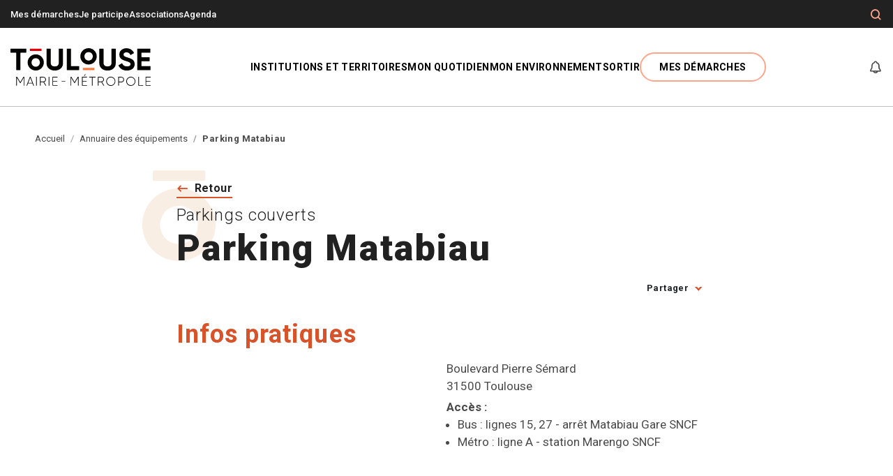

--- FILE ---
content_type: text/html; charset=UTF-8
request_url: https://metropole.toulouse.fr/annuaire/parking-matabiau
body_size: 17233
content:

<!DOCTYPE html>
<html lang="fr" dir="ltr" prefix="content: http://purl.org/rss/1.0/modules/content/  dc: http://purl.org/dc/terms/  foaf: http://xmlns.com/foaf/0.1/  og: http://ogp.me/ns#  rdfs: http://www.w3.org/2000/01/rdf-schema#  schema: http://schema.org/  sioc: http://rdfs.org/sioc/ns#  sioct: http://rdfs.org/sioc/types#  skos: http://www.w3.org/2004/02/skos/core#  xsd: http://www.w3.org/2001/XMLSchema# ">
  <head>
    <script src="https://tarteaucitron.io/load.js?domain=metropole.toulouse.fr&uuid=31038d9ceab1b01bf3f4e1fd78e0ccd3a1403257"></script>

    <script>
      dataLayer = [{
        'Type' : 'Annuaire',
        'LEVEL1' : 'Accueil',
        'LEVEL2' : 'Annuaire',
        'LEVEL3' : 'Parking Matabiau',
        'LEVEL4' : '',
        'IDTF' : '11543',
        'Connecte' : 'non',
        'thematiqueDemarche' : '',
        'labelDemarche' : ''
      }];
    </script>

    <meta charset="utf-8" />
<meta name="robots" content="index, follow" />
<link rel="canonical" href="https://metropole.toulouse.fr/annuaire/parking-matabiau" />
<meta name="referrer" content="no-referrer" />
<meta property="og:site_name" content="Toulouse Mairie Métropole, site officiel." />
<meta property="og:type" content="annuaire" />
<meta property="og:url" content="https://metropole.toulouse.fr/annuaire/parking-matabiau" />
<meta property="og:title" content="Parking Arnaud Bernard" />
<meta property="og:updated_time" content="2022-09-26T14:47:41+0200" />
<meta name="google-site-verification" content="BqdhSYb5HaUPse-rRYxl-aBaGVdx2rk7-LJVt99i6WE" />
<link rel="manifest" href="/manifest.json" />
<meta name="theme-color" content="#ffffff" />
<meta name="apple-mobile-web-app-capable" content="yes" />
<meta name="apple-mobile-web-app-status-bar-style" content="default" />
<meta name="MobileOptimized" content="width" />
<meta name="HandheldFriendly" content="true" />
<meta name="viewport" content="width=device-width, initial-scale=1.0" />
<script type="application/ld+json">{
    "@context": "https://schema.org",
    "@graph": [
        {
            "@type": "Place",
            "url": "https://metropole.toulouse.fr/annuaire/parking-matabiau",
            "name": "Parking Matabiau",
            "address": {
                "@type": "PostalAddress",
                "streetAddress": "Boulevard Pierre Sémard",
                "postalCode": "31500"
            },
            "geo": {
                "@type": "GeoCoordinates",
                "latitude": "43.61",
                "longitude": "1.45"
            }
        }
    ]
}</script>
<link rel="apple-touch-icon" sizes="192x192" href="/sites/toulouse-fr/files/pwa/favicon_512_512_1.pngcopy.png" />
<link href="/iphone5_splash.png" media="(device-width: 320px) and (device-height: 568px) and (-webkit-device-pixel-ratio: 2)" rel="apple-touch-startup-image" />
<link href="/iphone6_splash.png" media="(device-width: 375px) and (device-height: 667px) and (-webkit-device-pixel-ratio: 2)" rel="apple-touch-startup-image" />
<link href="/iphoneplus_splash.png" media="(device-width: 621px) and (device-height: 1104px) and (-webkit-device-pixel-ratio: 3)" rel="apple-touch-startup-image" />
<link href="/iphonex_splash.png" media="(device-width: 375px) and (device-height: 812px) and (-webkit-device-pixel-ratio: 3)" rel="apple-touch-startup-image" />
<link href="/iphonexr_splash.png" media="(device-width: 414px) and (device-height: 896px) and (-webkit-device-pixel-ratio: 2)" rel="apple-touch-startup-image" />
<link href="/iphonexsmax_splash.png" media="(device-width: 414px) and (device-height: 896px) and (-webkit-device-pixel-ratio: 3)" rel="apple-touch-startup-image" />
<link href="/ipad_splash.png" media="(device-width: 768px) and (device-height: 1024px) and (-webkit-device-pixel-ratio: 2)" rel="apple-touch-startup-image" />
<link href="/ipadpro1_splash.png" media="(device-width: 834px) and (device-height: 1112px) and (-webkit-device-pixel-ratio: 2)" rel="apple-touch-startup-image" />
<link href="/ipadpro2_splash.png" media="(device-width: 1024px) and (device-height: 1366px) and (-webkit-device-pixel-ratio: 2)" rel="apple-touch-startup-image" />
<link href="/ipadpro3_splash.png" media="(device-width: 834px) and (device-height: 1194px) and (-webkit-device-pixel-ratio: 2)" rel="apple-touch-startup-image" />
<link rel="icon" href="/themes/custom/toulouse/favicon.ico" type="image/vnd.microsoft.icon" />
<link rel="alternate" hreflang="fr" href="https://metropole.toulouse.fr/annuaire/parking-matabiau" />

    <title>Parking Matabiau ⋅ Toulouse Mairie Métropole, site officiel.</title>

              <link rel="apple-touch-icon" sizes="180x180" href="https://metropole.toulouse.fr/sites/toulouse-fr/files/styles/pwa_apple_touch_icon/public/pwa/favicon_512_512_1.png?itok=yJ13fJhS">
        <link rel="icon" type="image/png" sizes="32x32" href="/themes/custom/toulouse/images/favicons/favicon-32x32.png">
    <link rel="icon" type="image/png" sizes="16x16" href="/themes/custom/toulouse/images/favicons/favicon-16x16.png">
    <link rel="manifest" href="/themes/custom/toulouse/images/favicons/site.webmanifest">
    <link rel="mask-icon" href="/themes/custom/toulouse/images/favicons/safari-pinned-tab.svg" color="#5bbad5">
    <link rel="shortcut icon" href="/themes/custom/toulouse/images/favicons/favicon.ico">
    <meta name="msapplication-TileColor" content="#ffffff">
    <meta name="msapplication-TileImage" content="/themes/custom/toulouse/images/favicons/mstile-144x144.png">
    <meta name="msapplication-config" content="/themes/custom/toulouse/images/favicons/browserconfig.xml">
    <meta name="theme-color" content="#ffffff">
    
    <link rel="stylesheet" media="all" href="/core/assets/vendor/jquery.ui/themes/base/core.css?t6a4v1" />
<link rel="stylesheet" media="all" href="/core/assets/vendor/jquery.ui/themes/base/controlgroup.css?t6a4v1" />
<link rel="stylesheet" media="all" href="/core/assets/vendor/jquery.ui/themes/base/autocomplete.css?t6a4v1" />
<link rel="stylesheet" media="all" href="/core/assets/vendor/jquery.ui/themes/base/menu.css?t6a4v1" />
<link rel="stylesheet" media="all" href="/core/assets/vendor/jquery.ui/themes/base/checkboxradio.css?t6a4v1" />
<link rel="stylesheet" media="all" href="/core/assets/vendor/jquery.ui/themes/base/resizable.css?t6a4v1" />
<link rel="stylesheet" media="all" href="/core/assets/vendor/jquery.ui/themes/base/button.css?t6a4v1" />
<link rel="stylesheet" media="all" href="/core/assets/vendor/jquery.ui/themes/base/dialog.css?t6a4v1" />
<link rel="stylesheet" media="all" href="/core/themes/stable9/css/core/components/progress.module.css?t6a4v1" />
<link rel="stylesheet" media="all" href="/core/themes/stable9/css/core/components/ajax-progress.module.css?t6a4v1" />
<link rel="stylesheet" media="all" href="/core/themes/stable9/css/core/components/autocomplete-loading.module.css?t6a4v1" />
<link rel="stylesheet" media="all" href="/core/themes/stable9/css/system/components/align.module.css?t6a4v1" />
<link rel="stylesheet" media="all" href="/core/themes/stable9/css/system/components/fieldgroup.module.css?t6a4v1" />
<link rel="stylesheet" media="all" href="/core/themes/stable9/css/system/components/container-inline.module.css?t6a4v1" />
<link rel="stylesheet" media="all" href="/core/themes/stable9/css/system/components/clearfix.module.css?t6a4v1" />
<link rel="stylesheet" media="all" href="/core/themes/stable9/css/system/components/details.module.css?t6a4v1" />
<link rel="stylesheet" media="all" href="/core/themes/stable9/css/system/components/hidden.module.css?t6a4v1" />
<link rel="stylesheet" media="all" href="/core/themes/stable9/css/system/components/item-list.module.css?t6a4v1" />
<link rel="stylesheet" media="all" href="/core/themes/stable9/css/system/components/js.module.css?t6a4v1" />
<link rel="stylesheet" media="all" href="/core/themes/stable9/css/system/components/nowrap.module.css?t6a4v1" />
<link rel="stylesheet" media="all" href="/core/themes/stable9/css/system/components/position-container.module.css?t6a4v1" />
<link rel="stylesheet" media="all" href="/core/themes/stable9/css/system/components/reset-appearance.module.css?t6a4v1" />
<link rel="stylesheet" media="all" href="/core/themes/stable9/css/system/components/resize.module.css?t6a4v1" />
<link rel="stylesheet" media="all" href="/core/themes/stable9/css/system/components/system-status-counter.css?t6a4v1" />
<link rel="stylesheet" media="all" href="/core/themes/stable9/css/system/components/system-status-report-counters.css?t6a4v1" />
<link rel="stylesheet" media="all" href="/core/themes/stable9/css/system/components/system-status-report-general-info.css?t6a4v1" />
<link rel="stylesheet" media="all" href="/core/themes/stable9/css/system/components/tablesort.module.css?t6a4v1" />
<link rel="stylesheet" media="all" href="/core/modules/ckeditor5/css/ckeditor5.dialog.fix.css?t6a4v1" />
<link rel="stylesheet" media="all" href="/libraries/select2/dist/css/select2.min.css?t6a4v1" />
<link rel="stylesheet" media="all" href="/core/assets/vendor/jquery.ui/themes/base/theme.css?t6a4v1" />
<link rel="stylesheet" media="all" href="/profiles/eolas_standard/modules/eolas_core/css/custom.css?t6a4v1" />
<link rel="stylesheet" media="all" href="/profiles/eolas_standard/modules/eolas_core/css/bartik_slick_fix.css?t6a4v1" />
<link rel="stylesheet" media="all" href="/profiles/eolas_standard/modules/eolas_core/css/media_entity_browser.view.css?t6a4v1" />
<link rel="stylesheet" media="all" href="/modules/contrib/extlink/css/extlink.css?t6a4v1" />
<link rel="stylesheet" media="all" href="/modules/contrib/search_api_autocomplete/css/search_api_autocomplete.css?t6a4v1" />
<link rel="stylesheet" media="all" href="/sites/toulouse-fr/modules/custom/toulouse_core/css/browsehappy.css?t6a4v1" />
<link rel="stylesheet" media="all" href="/sites/toulouse-fr/modules/custom/toulouse_core/css/toulouse_core.css?t6a4v1" />
<link rel="stylesheet" media="all" href="/core/themes/stable9/css/core/assets/vendor/normalize-css/normalize.css?t6a4v1" />
<link rel="stylesheet" media="all" href="/themes/contrib/bootstrap5/css/components/action-links.css?t6a4v1" />
<link rel="stylesheet" media="all" href="/themes/contrib/bootstrap5/css/components/breadcrumb.css?t6a4v1" />
<link rel="stylesheet" media="all" href="/themes/contrib/bootstrap5/css/components/container-inline.css?t6a4v1" />
<link rel="stylesheet" media="all" href="/themes/contrib/bootstrap5/css/components/details.css?t6a4v1" />
<link rel="stylesheet" media="all" href="/themes/contrib/bootstrap5/css/components/exposed-filters.css?t6a4v1" />
<link rel="stylesheet" media="all" href="/themes/contrib/bootstrap5/css/components/field.css?t6a4v1" />
<link rel="stylesheet" media="all" href="/themes/contrib/bootstrap5/css/components/form.css?t6a4v1" />
<link rel="stylesheet" media="all" href="/themes/contrib/bootstrap5/css/components/icons.css?t6a4v1" />
<link rel="stylesheet" media="all" href="/themes/contrib/bootstrap5/css/components/inline-form.css?t6a4v1" />
<link rel="stylesheet" media="all" href="/themes/contrib/bootstrap5/css/components/item-list.css?t6a4v1" />
<link rel="stylesheet" media="all" href="/themes/contrib/bootstrap5/css/components/links.css?t6a4v1" />
<link rel="stylesheet" media="all" href="/themes/contrib/bootstrap5/css/components/menu.css?t6a4v1" />
<link rel="stylesheet" media="all" href="/themes/contrib/bootstrap5/css/components/more-link.css?t6a4v1" />
<link rel="stylesheet" media="all" href="/themes/contrib/bootstrap5/css/components/pager.css?t6a4v1" />
<link rel="stylesheet" media="all" href="/themes/contrib/bootstrap5/css/components/tabledrag.css?t6a4v1" />
<link rel="stylesheet" media="all" href="/themes/contrib/bootstrap5/css/components/tableselect.css?t6a4v1" />
<link rel="stylesheet" media="all" href="/themes/contrib/bootstrap5/css/components/tablesort.css?t6a4v1" />
<link rel="stylesheet" media="all" href="/themes/contrib/bootstrap5/css/components/textarea.css?t6a4v1" />
<link rel="stylesheet" media="all" href="/themes/contrib/bootstrap5/css/components/ui-dialog.css?t6a4v1" />
<link rel="stylesheet" media="all" href="/themes/contrib/bootstrap5/css/components/messages.css?t6a4v1" />
<link rel="stylesheet" media="all" href="/themes/contrib/classy/css/components/node.css?t6a4v1" />
<link rel="stylesheet" media="all" href="/themes/contrib/bootstrap5/css/components/dialog.css?t6a4v1" />
<link rel="stylesheet" media="all" href="/themes/contrib/bootstrap5/css/components/progress.css?t6a4v1" />
<link rel="stylesheet" media="all" href="/core/themes/claro/css/components/jquery.ui/theme.css?t6a4v1" />
<link rel="stylesheet" media="all" href="/themes/contrib/bootstrap5/css/style.css?t6a4v1" />
<link rel="stylesheet" media="all" href="/core/themes/claro/css/components/dialog.css?t6a4v1" />
<link rel="stylesheet" media="all" href="//unpkg.com/leaflet@latest/dist/leaflet.css" />
<link rel="stylesheet" media="all" href="/themes/custom/toulouse/js/libraries/tarteaucitron/css/tarteaucitron.css?t6a4v1" />
<link rel="stylesheet" media="all" href="/themes/custom/toulouse/css/gin-toolbar.css?t6a4v1" />
<link rel="stylesheet" media="all" href="/themes/custom/toulouse/css/mmenu.css?t6a4v1" />
<link rel="stylesheet" media="all" href="/themes/custom/toulouse/css/style.css?t6a4v1" />
<link rel="stylesheet" media="all" href="/themes/custom/toulouse/css/swiper.min.css?t6a4v1" />
<link rel="stylesheet" media="all" href="/themes/custom/toulouse/css/core.css?t6a4v1" />
<link rel="stylesheet" media="all" href="/themes/custom/toulouse/css/theme.css?t6a4v1" />
<link rel="stylesheet" media="all" href="/themes/custom/toulouse/css/datepicker.css?t6a4v1" />
<link rel="stylesheet" media="all" href="/themes/contrib/gin/dist/css/components/ajax.css?t6a4v1" />
<link rel="stylesheet" media="all" href="/themes/contrib/gin/dist/css/components/dialog.css?t6a4v1" />

    
  </head>
  <body class="path-node page-node-type-equipement-lieu   d-flex flex-column">
        <nav role="navigation" aria-label="Accès rapide" class="skip-link-wrapper">
      <ul>
        <li><a href="#main-content" class="skip-link">
                        <span>Contenu principal</span>
          </a></li>
        <li><a href="#main-content" class="skip-link" data-bs-toggle="modal" data-bs-target="#searchModal" aria-label="Formulaire de recherche">
            <span>Recherche</span>
          </a></li>
        <li><a href="#block-toulouse-main-navigation" class="skip-link">
            <span>Menu </span>
          </a></li>
        <li><a href="#page-footer" class="skip-link">
            <span>Pied de page</span>
          </a></li>
      </ul>
    </nav>
    
      <div class="dialog-off-canvas-main-canvas d-flex flex-column h-100" data-off-canvas-main-canvas>
    


<div id="menu-mobile"></div>
<header role="banner" class="header">
    <div class="header-top">
    <div class="container">
            
      <nav role="navigation" aria-labelledby="block-menuheader-menu" id="block-menuheader" data-block-plugin-id="menu_block:menu-header" class="block block-menu navigation menu--menu-header">
            
  <h5 class="visually-hidden" id="block-menuheader-menu">Menu En-tête</h5>
  

        
              <ul data-block="header_top" class="nav navbar-nav">
                    <li class="menu-icon menu-icon-18 mobile-hidden nav-item">
        <a href="/demarches" class="nav-link" data-drupal-link-system-path="node/98">Mes démarches</a>
              </li>
                <li class="menu-icon menu-icon-19 nav-item">
        <a href="https://jeparticipe.metropole.toulouse.fr" class="nav-link">Je participe</a>
              </li>
                <li class="menu-icon menu-icon-396 nav-item">
        <a href="/node/192427" class="nav-link" data-drupal-link-system-path="node/192427">Associations</a>
              </li>
                <li class="menu-icon menu-icon-156 nav-item">
        <a href="/agenda" class="nav-link" data-drupal-link-system-path="node/551">Agenda</a>
              </li>
        </ul>
  


  </nav>


      <div class="tools">
        <div class="search-btn" role="search">
          <!-- Button trigger search modal -->
          <button class="btn btn-tools" data-bs-toggle="modal" data-bs-target="#searchModal" aria-label="Formulaire de recherche">
            <i class="icon-loupe" aria-hidden="true"></i>
          </button>
        </div>

                      </div>
    </div>
  </div>

    <div class="navbar navbar-expand-lg   ">
    <div class="container d-flex">
              <div id="block-toulouse-branding" data-block-plugin-id="system_branding_block" class="block block-system block-system-branding-block">
  
    
  <div class="navbar-brand d-flex align-items-center">

    <a href="/" rel="home" class="site-logo d-block">
    <img src="/sites/toulouse-fr/files/header/logo_toulousemairiemetropoleok_3_0.svg" alt="Toulouse Marie-Métropole : Accueil" width="201" height="54" />
  </a>
  
</div>
</div>

      
      <nav role="navigation" aria-label="Navigation principale" class="navbar-toggler__nav">
        <a role="button" class="navbar-toggler" href="#menu-mobile" aria-label="Ouverture/Fermeture menu" aria-expanded="false" aria-controls="menu-mobile" aria-describedby="alertMenu">
          <i class="navbar-toggler-icon icon-burger" aria-hidden="true"></i>
        </a>
        <p class="visually-hidden" id="alertMenu">Attention, la navigation au clavier n'est pas supportée à l'ouverture du menu.</p>
      </nav>

              <div class="collapse navbar-collapse justify-content-md-end flex-wrap" id="navbarSupportedContent">
          <nav role="navigation" aria-labelledby="block-toulouse-main-navigation-menu" id="block-toulouse-main-navigation" data-block-plugin-id="system_menu_block:main" class="block block-menu navigation menu--main">
            
  <h5 class="visually-hidden" id="block-toulouse-main-navigation-menu">Navigation principale</h5>
  

        


  
    
      <ul data-block="header" class="navbar-nav menu--main">
  
          
                    
      
      
      
            <li class="menu-icon menu-icon-1 expanded dropdown nav-item lvl_1">
                            <button type="button" class="d-none d-lg-block nav-link js-nav-link dropdown-toggle" data-bs-toggle="dropdown">
            <span role="heading" aria-level="2">Institutions et territoires</span>
          </button>
                    <a href="" class="d-block d-lg-none nav-link dropdown-toggle" data-bs-toggle="dropdown">
            <span role="heading" aria-level="2">Institutions et territoires</span>
          </a>
                            
  
          <div class="dropdown-menu mega--menu" data-bs-popper="none">
      <button role="button" title="Fermer la fenêtre" aria-label="Fermer" class="btn btn-close-menu"><i class="icon-close" aria-hidden="true"></i></button>

          
      <ul data-block="header" class="container">
  
          
      
      
      
      
                                                                                                                      <li class="menu-icon menu-icon-141 expanded lvl_2">
                  <a class="submenu item" href="/institutions-et-territoires/toulouse">Toulouse</a>
                            
  
    
      <ul data-block="header">
  
          
      
      
      
      
            <li class="menu-icon menu-icon-157 lvl_3">
                  <a href="/institutions-et-territoires/toulouse/decouvrir-toulouse">Présentation</a>
                          </li>
          
      
      
      
      
            <li class="menu-icon menu-icon-158 lvl_3">
                  <a href="/institutions-et-territoires/toulouse/le-conseil-municipal-de-toulouse">Conseil municipal</a>
                          </li>
          
      
      
      
      
            <li class="menu-icon menu-icon-159 lvl_3">
                  <a href="/institutions-et-territoires/toulouse/le-budget-de-la-mairie-de-toulouse">Budget</a>
                          </li>
          
      
      
      
      
            <li class="menu-icon menu-icon-160 lvl_3">
                  <a href="/institutions-et-territoires/toulouse/administration-et-politiques-publiques">Administration</a>
                          </li>
          
      
      
      
      
            <li class="menu-icon menu-icon-161 lvl_3">
                  <a href="/institutions-et-territoires/toulouse/quartiers">Quartiers</a>
                          </li>
          
      
      
      
      
            <li class="menu-icon menu-icon-338 lvl_3">
                  <a href="https://carto.toulouse.fr">Plan interactif de Toulouse</a>
                          </li>
    
    </ul>
      
            </li>
          
      
      
      
      
                    <li class="menu-icon menu-icon-142 expanded lvl_2">
                  <a class="submenu item" href="/institutions-et-territoires/toulouse-metropole">Toulouse Métropole</a>
                            
  
    
      <ul data-block="header">
  
          
      
      
      
      
            <li class="menu-icon menu-icon-170 lvl_3">
                  <a href="/institutions-et-territoires/toulouse-metropole/decouvrir-la-metropole">Présentation</a>
                          </li>
          
      
      
      
      
            <li class="menu-icon menu-icon-172 lvl_3">
                  <a href="/institutions-et-territoires/toulouse-metropole/le-conseil-de-toulouse-metropole">Conseil métropolitain</a>
                          </li>
          
      
      
      
      
            <li class="menu-icon menu-icon-171 lvl_3">
                  <a href="/institutions-et-territoires/toulouse-metropole/le-budget-de-la-metropole">Budget</a>
                          </li>
          
      
      
      
      
            <li class="menu-icon menu-icon-181 lvl_3">
                  <a href="/institutions-et-territoires/toulouse-metropole/administration">Administration et autres instances</a>
                          </li>
          
      
      
      
      
            <li class="menu-icon menu-icon-182 lvl_3">
                  <a href="/institutions-et-territoires/toulouse-metropole/communes">Communes </a>
                          </li>
          
      
      
      
      
            <li class="menu-icon menu-icon-339 lvl_3">
                  <a href="https://carto.toulouse-metropole.fr">Plan interactif de Toulouse Métropole</a>
                          </li>
    
    </ul>
      
            </li>
          
      
      
      
      
                    <li class="menu-icon menu-icon-143 expanded lvl_2">
                  <a class="submenu item" href="/institutions-et-territoires/participation-citoyenne">Participation citoyenne</a>
                            
  
    
      <ul data-block="header">
  
          
      
      
      
      
            <li class="menu-icon menu-icon-183 lvl_3">
                  <a href="/institutions-et-territoires/participation-citoyenne/la-demarche">La démarche</a>
                          </li>
          
      
      
      
      
            <li class="menu-icon menu-icon-184 lvl_3">
                  <a href="/institutions-et-territoires/participation-citoyenne/les-outils-de-participation">Les outils de participation</a>
                          </li>
    
    </ul>
      
            </li>
          
      
      
      
      
                    <li class="menu-icon menu-icon-144 expanded lvl_2">
                  <a class="submenu item" href="/institutions-et-territoires/emploi-et-vie-economique">Emploi et vie économique</a>
                            
  
    
      <ul data-block="header">
  
          
      
      
      
      
            <li class="menu-icon menu-icon-108 lvl_3">
                  <a href="/institutions-et-territoires/emploi-et-vie-economique/accompagnement-aux-entreprises">Accompagnement aux entreprises</a>
                          </li>
          
      
      
      
      
            <li class="menu-icon menu-icon-252 lvl_3">
                  <a href="/institutions-et-territoires/emploi-et-vie-economique/marches-publics">Marchés publics</a>
                          </li>
          
      
      
      
      
            <li class="menu-icon menu-icon-86 lvl_3">
                  <a href="/institutions-et-territoires/emploi-et-vie-economique/accompagnement-vers-lemploi">Accompagnement vers l&#039;emploi</a>
                          </li>
          
      
      
      
      
            <li class="menu-icon menu-icon-91 lvl_3">
                  <a href="/institutions-et-territoires/emploi-et-vie-economique/projets-europeens">Projets européens</a>
                          </li>
    
    </ul>
      
            </li>
          
      
      
      
      
                    <li class="menu-icon menu-icon-34 expanded lvl_2">
                  <a class="submenu item" href="/institutions-et-territoires/egalite-des-droits">Egalité des droits</a>
                            
  
    
      <ul data-block="header">
  
          
      
      
      
      
            <li class="menu-icon menu-icon-186 lvl_3">
                  <a href="/institutions-et-territoires/egalite-des-droits/les-actions-de-la-mairie-et-de-la-metropole">Actions de la Mairie et la Métropole</a>
                          </li>
          
      
      
      
      
            <li class="menu-icon menu-icon-187 lvl_3">
                  <a href="/institutions-et-territoires/egalite-des-droits/lutte-contre-les-discriminations">Lutte contre les discriminations</a>
                          </li>
          
      
      
      
      
            <li class="menu-icon menu-icon-188 lvl_3">
                  <a href="/institutions-et-territoires/egalite-des-droits/obtenir-de-laide">Obtenir de l’aide</a>
                          </li>
    
    </ul>
      
            </li>
    
    </ul>
                </div>
      
            </li>
          
                    
      
      
      
            <li class="menu-icon menu-icon-2 expanded dropdown nav-item lvl_1">
                            <button type="button" class="d-none d-lg-block nav-link js-nav-link dropdown-toggle" data-bs-toggle="dropdown">
            <span role="heading" aria-level="2">Mon quotidien</span>
          </button>
                    <a href="" class="d-block d-lg-none nav-link dropdown-toggle" data-bs-toggle="dropdown">
            <span role="heading" aria-level="2">Mon quotidien</span>
          </a>
                            
  
          <div class="dropdown-menu mega--menu" data-bs-popper="none">
      <button role="button" title="Fermer la fenêtre" aria-label="Fermer" class="btn btn-close-menu"><i class="icon-close" aria-hidden="true"></i></button>

          
      <ul data-block="header" class="container">
  
          
      
      
      
      
                                                                                                                      <li class="menu-icon menu-icon-146 expanded lvl_2">
                  <a class="submenu item" href="/mon-quotidien/enfance-et-jeunesse">Enfance, jeunesse</a>
                            
  
    
      <ul data-block="header">
  
          
      
      
      
      
            <li class="menu-icon menu-icon-190 lvl_3">
                  <a href="/mon-quotidien/enfance-jeunesse/accueil-du-jeune-enfant">Accueil du jeune enfant</a>
                          </li>
          
      
      
      
      
            <li class="menu-icon menu-icon-50 lvl_3">
                  <a href="/mon-quotidien/enfance-jeunesse/education">Éducation</a>
                          </li>
          
      
      
      
      
            <li class="menu-icon menu-icon-51 lvl_3">
                  <a href="/mon-quotidien/enfance-jeunesse/loisirs-et-vacances">Loisirs et vacances</a>
                          </li>
          
      
      
      
      
            <li class="menu-icon menu-icon-193 lvl_3">
                  <a href="/mon-quotidien/enfance-jeunesse/jeunes-et-etudiants">Jeunes et étudiants</a>
                          </li>
    
    </ul>
      
            </li>
          
      
      
      
      
                    <li class="menu-icon menu-icon-147 expanded lvl_2">
                  <a class="submenu item" href="/mon-quotidien/seniors">Seniors</a>
                            
  
    
      <ul data-block="header">
  
          
      
      
      
      
            <li class="menu-icon menu-icon-192 lvl_3">
                  <a href="/mon-quotidien/seniors/services-et-bons-plans">Services et bons plans</a>
                          </li>
          
      
      
      
      
            <li class="menu-icon menu-icon-200 lvl_3">
                  <a href="/mon-quotidien/seniors/activites-sorties-seniors">Activités et sorties</a>
                          </li>
          
      
      
      
      
            <li class="menu-icon menu-icon-201 lvl_3">
                  <a href="/mon-quotidien/seniors/maisons-de-retraite">Choisir son lieu de vie</a>
                          </li>
    
    </ul>
      
            </li>
          
      
      
      
      
                    <li class="menu-icon menu-icon-53 expanded lvl_2">
                  <a class="submenu item" href="/mon-quotidien/sante-et-social">Santé et social</a>
                            
  
    
      <ul data-block="header">
  
          
      
      
      
      
            <li class="menu-icon menu-icon-55 lvl_3">
                  <a href="/mon-quotidien/sante-et-social/prevention-sante">Prévention santé</a>
                          </li>
          
      
      
      
      
            <li class="menu-icon menu-icon-194 lvl_3">
                  <a href="/mon-quotidien/sante-et-social/ccas">CCAS</a>
                          </li>
          
      
      
      
      
            <li class="menu-icon menu-icon-195 lvl_3">
                  <a href="/mon-quotidien/sante-et-social/handicap-et-accessibilite">Handicap et accessibilité</a>
                          </li>
          
      
      
      
      
            <li class="menu-icon menu-icon-196 lvl_3">
                  <a href="/mon-quotidien/sante-et-social/solidarite">Solidarité</a>
                          </li>
    
    </ul>
      
            </li>
          
      
      
      
      
                    <li class="menu-icon menu-icon-148 expanded lvl_2">
                  <a class="submenu item" href="/mon-quotidien/deplacements-stationnement">Déplacements, stationnement</a>
                            
  
    
      <ul data-block="header">
  
          
      
      
      
      
            <li class="menu-icon menu-icon-198 lvl_3">
                  <a href="/mon-quotidien/deplacements-et-stationnement/se-deplacer">Se déplacer</a>
                          </li>
          
      
      
      
      
            <li class="menu-icon menu-icon-197 lvl_3">
                  <a href="/mon-quotidien/deplacements-et-stationnement/stationner">Stationner</a>
                          </li>
          
      
      
      
      
            <li class="menu-icon menu-icon-199 lvl_3">
                  <a href="/mon-quotidien/deplacements-stationnement/circuler">Circuler</a>
                          </li>
    
    </ul>
      
            </li>
          
      
      
      
      
                        <li class="menu-icon menu-icon-344 lvl_2">
          <span>
            <a href="/mon-quotidien/travaux" class="item" data-drupal-link-system-path="node/60868">Travaux à Toulouse</a>
          </span>
                          </li>
          
      
      
      
      
                    <li class="menu-icon menu-icon-380 expanded lvl_2">
                  <a class="submenu item" href="/mon-quotidien/securite/police-municipale">Sécurité</a>
                            
  
    
      <ul data-block="header">
  
          
      
      
      
      
            <li class="menu-icon menu-icon-281 lvl_3">
                  <a href="/mon-quotidien/securite/police-municipale">Police municipale</a>
                          </li>
    
    </ul>
      
            </li>
          
      
      
      
      
                        <li class="menu-icon menu-icon-393 lvl_2">
          <span>
            <a href="/mon-quotidien/services-du-quotidien" class="item" data-drupal-link-system-path="node/155297">Services du quotidien</a>
          </span>
                          </li>
    
    </ul>
                </div>
      
            </li>
          
                    
      
      
      
            <li class="menu-icon menu-icon-67 expanded dropdown nav-item lvl_1">
                            <button type="button" class="d-none d-lg-block nav-link js-nav-link dropdown-toggle" data-bs-toggle="dropdown">
            <span role="heading" aria-level="2">Mon environnement</span>
          </button>
                    <a href="" class="d-block d-lg-none nav-link dropdown-toggle" data-bs-toggle="dropdown">
            <span role="heading" aria-level="2">Mon environnement</span>
          </a>
                            
  
          <div class="dropdown-menu mega--menu" data-bs-popper="none">
      <button role="button" title="Fermer la fenêtre" aria-label="Fermer" class="btn btn-close-menu"><i class="icon-close" aria-hidden="true"></i></button>

          
      <ul data-block="header" class="container">
  
          
      
      
      
      
                                                                                                                      <li class="menu-icon menu-icon-150 expanded lvl_2">
                  <a class="submenu item" href="/mon-environnement/logement-et-urbanisme">Logement et urbanisme</a>
                            
  
    
      <ul data-block="header">
  
          
      
      
      
      
            <li class="menu-icon menu-icon-203 lvl_3">
                  <a href="/mon-environnement/logement-et-urbanisme/se-loger">Se loger</a>
                          </li>
          
      
      
      
      
            <li class="menu-icon menu-icon-204 lvl_3">
                  <a href="/mon-environnement/logement-et-urbanisme/urbanisme">Urbanisme</a>
                          </li>
          
      
      
      
      
            <li class="menu-icon menu-icon-322 lvl_3">
                  <a href="/mon-environnement/logement-et-urbanisme/le-renouvellement-urbain">Le renouvellement urbain</a>
                          </li>
    
    </ul>
      
            </li>
          
      
      
      
      
                    <li class="menu-icon menu-icon-151 expanded lvl_2">
                  <a class="submenu item" href="/mon-environnement/nature-et-climat">Nature et climat</a>
                            
  
    
      <ul data-block="header">
  
          
      
      
      
      
            <li class="menu-icon menu-icon-206 lvl_3">
                  <a href="/mon-environnement/nature-et-climat/nature-en-ville">Nature en ville</a>
                          </li>
          
      
      
      
      
            <li class="menu-icon menu-icon-207 lvl_3">
                  <a href="/mon-environnement/nature-et-climat/qualite-de-lair">Qualité de l’air</a>
                          </li>
          
      
      
      
      
            <li class="menu-icon menu-icon-250 lvl_3">
                  <a href="/mon-environnement/nature-et-climat/eau-et-assainissement">Eau et assainissement</a>
                          </li>
          
      
      
      
      
            <li class="menu-icon menu-icon-209 lvl_3">
                  <a href="/mon-environnement/nature-et-climat/les-energies-renouvelables">Énergie</a>
                          </li>
          
      
      
      
      
            <li class="menu-icon menu-icon-361 lvl_3">
                  <a href="/mon-environnement/nature-et-climat/le-projet-agricole-et-alimentaire">Le Projet agricole et alimentaire</a>
                          </li>
          
      
      
      
      
            <li class="menu-icon menu-icon-211 lvl_3">
                  <a href="/mon-environnement/nature-et-climat/sante-environnementale">Santé environnementale</a>
                          </li>
          
      
      
      
      
            <li class="menu-icon menu-icon-213 lvl_3">
                  <a href="/mon-environnement/nature-et-climat/animal-dans-la-ville">Animal dans la ville</a>
                          </li>
    
    </ul>
      
            </li>
          
      
      
      
      
                    <li class="menu-icon menu-icon-152 expanded lvl_2">
                  <a class="submenu item" href="/mon-environnement/dechets-et-proprete">Déchets et propreté</a>
                            
  
    
      <ul data-block="header">
  
          
      
      
      
      
            <li class="menu-icon menu-icon-214 lvl_3">
                  <a href="/mon-environnement/dechets-et-proprete/les-dechets-dans-ma-commune">Les déchets dans ma commune</a>
                          </li>
          
      
      
      
      
            <li class="menu-icon menu-icon-251 lvl_3">
                  <a href="/mon-environnement/dechets-et-proprete/les-decheteries">Les déchèteries</a>
                          </li>
          
      
      
      
      
            <li class="menu-icon menu-icon-360 lvl_3">
                  <a href="/mon-environnement/dechets-et-proprete/la-collecte-des-dechets-alimentaires">Les déchets alimentaires</a>
                          </li>
          
      
      
      
      
            <li class="menu-icon menu-icon-373 lvl_3">
                  <a href="/mon-environnement/dechets-et-proprete/les-dechets-vegetaux">Les déchets végétaux</a>
                          </li>
          
      
      
      
      
            <li class="menu-icon menu-icon-392 lvl_3">
                  <a href="/mon-environnement/dechets-et-proprete/les-encombrants">Les encombrants</a>
                          </li>
          
      
      
      
      
            <li class="menu-icon menu-icon-266 lvl_3">
                  <a href="/mon-environnement/dechets-et-proprete/le-compostage">Le compostage</a>
                          </li>
          
      
      
      
      
            <li class="menu-icon menu-icon-217 lvl_3">
                  <a href="/mon-environnement/dechets-et-proprete/proprete-de-lespace-public">La propreté</a>
                          </li>
    
    </ul>
      
            </li>
          
      
      
      
      
                    <li class="menu-icon menu-icon-153 expanded lvl_2">
                  <a class="submenu item" href="/mon-environnement/prevention-des-risques">Prévention des risques</a>
                            
  
    
      <ul data-block="header">
  
          
      
      
      
      
            <li class="menu-icon menu-icon-282 lvl_3">
                  <a href="/mon-environnement/prevention-des-risques/les-risques-majeurs-toulouse">Les risques majeurs</a>
                          </li>
          
      
      
      
      
            <li class="menu-icon menu-icon-283 lvl_3">
                  <a href="/mon-environnement/prevention-des-risques/avant-pendant-apres-un-evenement-les-bons-gestes">Avant, pendant, après un événement: les bons gestes</a>
                          </li>
    
    </ul>
      
            </li>
          
      
      
      
      
                    <li class="menu-icon menu-icon-328 expanded lvl_2">
                  <a class="submenu item" href="/mon-environnement/amenagement">Aménagement</a>
                            
  
    
      <ul data-block="header">
  
          
      
      
      
      
            <li class="menu-icon menu-icon-356 lvl_3">
                  <a href="/mon-environnement/amenagement/projet-urbain-toulousain">Projet urbain toulousain</a>
                          </li>
          
      
      
      
      
            <li class="menu-icon menu-icon-335 lvl_3">
                  <a href="/mon-environnement/amenagement/le-futur-visage-des-rues-de-metz-croix-baragnon-et-boulbonne">Rue de Metz</a>
                          </li>
          
      
      
      
      
            <li class="menu-icon menu-icon-332 lvl_3">
                  <a href="/mon-environnement/amenagement/un-nouveau-visage-pour-la-grande-rue-saint-michel">Grande Rue Saint-Michel</a>
                          </li>
          
      
      
      
      
            <li class="menu-icon menu-icon-334 lvl_3">
                  <a href="/mon-environnement/amenagement/grand-matabiau-quais-doc">Grand Matabiau - Quai d&#039;Oc</a>
                          </li>
          
      
      
      
      
            <li class="menu-icon menu-icon-330 lvl_3">
                  <a href="/mon-environnement/amenagement/grand-parc-canal">Grand Parc Canal</a>
                          </li>
          
      
      
      
      
            <li class="menu-icon menu-icon-329 lvl_3">
                  <a href="/mon-environnement/amenagement/grand-parc-garonne">Grand Parc Garonne</a>
                          </li>
          
      
      
      
      
            <li class="menu-icon menu-icon-394 lvl_3">
                  <a href="/mon-environnement/amenagement/grand-parc-de-lhers">Grand Parc de l&#039;Hers</a>
                          </li>
          
      
      
      
      
            <li class="menu-icon menu-icon-399 lvl_3">
                  <a href="/mon-environnement/amenagement/grand-parc-margelle">Grand Parc Margelle</a>
                          </li>
          
      
      
      
      
            <li class="menu-icon menu-icon-390 lvl_3">
                  <a href="/mon-environnement/amenagement/grand-parc-du-touch">Grand Parc du Touch</a>
                          </li>
          
      
      
      
      
            <li class="menu-icon menu-icon-336 lvl_3">
                  <a href="/mon-environnement/amenagement/3e-ligne-metro-ligne-C">Ligne C du métro</a>
                          </li>
    
    </ul>
      
            </li>
    
    </ul>
                </div>
      
            </li>
          
                    
      
      
      
            <li class="menu-icon menu-icon-68 expanded dropdown nav-item lvl_1">
                            <button type="button" class="d-none d-lg-block nav-link js-nav-link dropdown-toggle" data-bs-toggle="dropdown">
            <span role="heading" aria-level="2">Sortir</span>
          </button>
                    <a href="" class="d-block d-lg-none nav-link dropdown-toggle" data-bs-toggle="dropdown">
            <span role="heading" aria-level="2">Sortir</span>
          </a>
                            
  
          <div class="dropdown-menu mega--menu" data-bs-popper="none">
      <button role="button" title="Fermer la fenêtre" aria-label="Fermer" class="btn btn-close-menu"><i class="icon-close" aria-hidden="true"></i></button>

          
      <ul data-block="header" class="container">
  
          
      
      
      
      
                        <li class="menu-icon menu-icon-74 lvl_2">
          <span>
            <a href="/agenda" class="item" data-drupal-link-system-path="node/551">Agenda</a>
          </span>
                          </li>
          
      
      
      
      
                    <li class="menu-icon menu-icon-75 expanded lvl_2">
                  <a class="submenu item" href="/sortir/culture-et-loisirs">Culture et loisirs</a>
                            
  
    
      <ul data-block="header">
  
          
      
      
      
      
            <li class="menu-icon menu-icon-220 lvl_3">
                  <a href="/annuaire?key=&amp;field_thematique%5B0%5D=934">Annuaire des lieux culturels</a>
                          </li>
          
      
      
      
      
            <li class="menu-icon menu-icon-350 lvl_3">
                  <a href="/sortir/culture-et-loisirs/toulouse-musiques">Toulouse, ville des musiques</a>
                          </li>
          
      
      
      
      
            <li class="menu-icon menu-icon-223 lvl_3">
                  <a href="/sortir/culture-et-loisirs/centres-culturels">Centres culturels</a>
                          </li>
          
      
      
      
      
            <li class="menu-icon menu-icon-397 lvl_3">
                  <a href="/sortir/culture-et-loisirs/lart-urbain-toulouse">Art urbain</a>
                          </li>
          
      
      
      
      
            <li class="menu-icon menu-icon-224 lvl_3">
                  <a href="/sortir/culture-et-loisirs/bons-plans-culturels">Bons plans</a>
                          </li>
          
      
      
      
      
            <li class="menu-icon menu-icon-212 lvl_3">
                  <a href="/sortir/culture-et-loisirs/culture-occitane">Culture occitane</a>
                          </li>
    
    </ul>
      
            </li>
          
      
      
      
      
                    <li class="menu-icon menu-icon-154 expanded lvl_2">
                  <a class="submenu item" href="/sortir/patrimoine">Patrimoine</a>
                            
  
    
      <ul data-block="header">
  
          
      
      
      
      
            <li class="menu-icon menu-icon-228 lvl_3">
                  <a href="/sortir/patrimoine/decouvrir-le-patrimoine">Découvrir le patrimoine</a>
                          </li>
          
      
      
      
      
            <li class="menu-icon menu-icon-229 lvl_3">
                  <a href="/sortir/patrimoine/proteger-le-patrimoine">Protéger le patrimoine</a>
                          </li>
          
      
      
      
      
            <li class="menu-icon menu-icon-131 lvl_3">
                  <a href="/sortir/patrimoine/explorer-2000-ans-dhistoire">Explorer 2000 ans d’histoire</a>
                          </li>
    
    </ul>
      
            </li>
          
      
      
      
      
                    <li class="menu-icon menu-icon-76 expanded lvl_2">
                  <a class="submenu item" href="/sortir/sports">Sport</a>
                            
  
    
      <ul data-block="header">
  
          
      
      
      
      
            <li class="menu-icon menu-icon-225 lvl_3">
                  <a href="/sortir/sport/les-piscines-toulousaines">Les piscines toulousaines</a>
                          </li>
          
      
      
      
      
            <li class="menu-icon menu-icon-215 lvl_3">
                  <a href="/sortir/sport/les-activites-sportives-encadrees">Les activités sportives encadrées</a>
                          </li>
          
      
      
      
      
            <li class="menu-icon menu-icon-226 lvl_3">
                  <a href="/annuaire?key=&amp;field_thematique%5B0%5D=946">Annuaire des équipements sportifs</a>
                          </li>
          
      
      
      
      
            <li class="menu-icon menu-icon-341 lvl_3">
                  <a href="https://carto.toulouse.fr/PDI/?context=hFxf">Carte interactive des équipements</a>
                          </li>
          
      
      
      
      
            <li class="menu-icon menu-icon-227 lvl_3">
                  <a href="/sortir/sport/bons-plans-sportifs">Bons plans</a>
                          </li>
    
    </ul>
      
            </li>
    
    </ul>
                </div>
      
            </li>
                                                
                    
      
      
      
            <li class="nav-item expanded dropdown nav-item lvl_1">
                            <button type="button" class="d-none d-lg-block nav-link js-nav-link dropdown-toggle nav-highlight" data-bs-toggle="dropdown">
            <span role="heading" aria-level="2">Mes Démarches</span>
          </button>
                    <a href="/demarches" class="d-block d-lg-none nav-link dropdown-toggle nav-highlight" data-bs-toggle="dropdown">
            <span role="heading" aria-level="2">Mes Démarches</span>
          </a>
                            
  
          <div class="dropdown-menu mega--menu mega--menu-demarches" data-bs-popper="none">
      <button role="button" title="Fermer la fenêtre" aria-label="Fermer" class="btn btn-close-menu"><i class="icon-close" aria-hidden="true"></i></button>

              <div class="container">

        <div class="btn-wrapper">
          <a href="/demarches" class="btn-wrapper-link">
            <i class="icon-main" aria-hidden="true"></i>
            <span>Voir toutes les démarches</span>
          </a>
        </div>

        <div class="links-wrapper">
        <h2 class="title">Démarches les plus consultées</h2>
          
      <ul>
  
          
      
      
      
      
                        <li class="menu-icon">
          <a href="/demarches/demander-ou-renouveler-un-passeport" class="item">
                <span class="item-picto">
                                      <svg xmlns="http://www.w3.org/2000/svg" xmlns:xlink="http://www.w3.org/1999/xlink" x="0px" y="0px"
	 width="50px" height="50px" viewBox="0 0 50 50" enable-background="new 0 0 50 50" xml:space="preserve">
<path fill="#D75225" d="M15.494,13.278c2.479,0,4.491-2.006,4.499-4.485V7.481c0-2.485-2.014-4.499-4.499-4.499
	c-2.486,0-4.5,2.014-4.5,4.499v1.312C11.001,11.272,13.014,13.278,15.494,13.278z M15.494,4.815c1.448-0.008,2.629,1.16,2.637,2.609
	l0,0v1.368c0,1.457-1.182,2.637-2.639,2.637c-1.456,0-2.636-1.181-2.637-2.637V7.481c0.008-1.449,1.189-2.617,2.637-2.609h0.001
	V4.815z"/>
<path fill="#D75225" d="M20.669,13.913H10.316c-1.895,0-3.434,1.532-3.441,3.428v12.271c0.008,1.737,1.307,3.2,3.033,3.413v13.061
	c0,0.515,0.417,0.932,0.932,0.932c0.514-0.001,0.93-0.417,0.93-0.932V20.133c0-0.514-0.418-0.931-0.932-0.93
	c-0.513,0-0.929,0.417-0.93,0.93v10.988c-0.688-0.179-1.168-0.798-1.171-1.509V17.341c0.008-0.867,0.713-1.566,1.58-1.566h10.353
	c0.867,0,1.572,0.699,1.58,1.566v12.271c-0.002,0.711-0.482,1.33-1.17,1.509V20.133c0-0.514-0.418-0.931-0.932-0.93
	s-0.93,0.417-0.93,0.93v25.953c0,0.515,0.418,0.932,0.932,0.932c0.514-0.001,0.931-0.417,0.931-0.932V33.025
	c1.726-0.213,3.024-1.676,3.033-3.413V17.341C24.103,15.445,22.564,13.913,20.669,13.913z"/>
<path fill="#D75225" d="M15.494,31.587c-0.515,0-0.931,0.416-0.931,0.931v13.568c-0.001,0.515,0.416,0.932,0.93,0.932
	c0.514,0.001,0.932-0.415,0.932-0.93c0,0,0,0,0-0.002V32.518C16.424,32.003,16.007,31.587,15.494,31.587z"/>
<path fill="#D75225" d="M31.361,13.278c2.479,0,4.492-2.006,4.5-4.485V7.481c-0.14-2.489-2.271-4.394-4.759-4.254
	c-2.294,0.128-4.126,1.959-4.255,4.254v1.312C26.863,11.274,28.879,13.278,31.361,13.278z M31.361,4.815
	c1.449-0.008,2.631,1.16,2.638,2.609l0,0v1.368c0,1.457-1.182,2.637-2.639,2.637c-1.457,0-2.636-1.181-2.637-2.637V7.481
	c0.008-1.449,1.188-2.617,2.637-2.609h0.001V4.815z"/>
<path fill="#D75225" d="M27.074,15.775l3.624,3.597c0.367,0.353,0.946,0.353,1.313,0l3.624-3.611h0.89
	c0.866,0,1.571,0.698,1.579,1.566v5.515c0.063,0.518,0.535,0.886,1.054,0.823c0.431-0.053,0.77-0.393,0.823-0.823v-5.501
	c-0.009-1.901-1.557-3.436-3.456-3.428l0,0h-1.27c-0.243,0.001-0.477,0.098-0.649,0.268l-3.244,3.23l-3.244-3.23
	c-0.178-0.171-0.415-0.267-0.663-0.268h-1.325c-0.514,0-0.931,0.417-0.931,0.932c0,0.514,0.417,0.93,0.931,0.93H27.074z"/>
<path fill="#D75225" d="M42.193,24.534H26.777c-0.515,0-0.931,0.416-0.931,0.93c-0.001,0.515,0.416,0.931,0.93,0.931
	c0,0,0,0,0.001,0h14.485v2.229h-7.927c-0.515,0-0.931,0.417-0.931,0.931c0.001,0.514,0.416,0.931,0.931,0.931h2.963v15.6
	c-0.002,0.515,0.415,0.932,0.93,0.932c0.515,0.001,0.931-0.415,0.931-0.93c0,0,0,0,0-0.002v-15.6h4.034
	c0.506,0.009,0.924-0.396,0.932-0.901c0-0.011,0-0.021,0-0.029v-4.091C43.125,24.951,42.708,24.534,42.193,24.534z"/>
</svg>
                                  </span>
            <span class="item-text">Demander ou renouveler un passeport</span>
          </a>
                          </li>
          
      
      
      
      
                        <li class="menu-icon">
          <a href="/demarches/demander-ou-renouveler-une-carte-didentite" class="item">
                <span class="item-picto">
                                      <svg xmlns="http://www.w3.org/2000/svg" xmlns:xlink="http://www.w3.org/1999/xlink" x="0px" y="0px"
	 width="50px" height="50px" viewBox="0 0 50 50" enable-background="new 0 0 50 50" xml:space="preserve">
<path fill="#D75225" d="M15.494,13.278c2.479,0,4.491-2.006,4.499-4.485V7.481c0-2.485-2.014-4.499-4.499-4.499
	c-2.486,0-4.5,2.014-4.5,4.499v1.312C11.001,11.272,13.014,13.278,15.494,13.278z M15.494,4.815c1.448-0.008,2.629,1.16,2.637,2.609
	l0,0v1.368c0,1.457-1.182,2.637-2.639,2.637c-1.456,0-2.636-1.181-2.637-2.637V7.481c0.008-1.449,1.189-2.617,2.637-2.609h0.001
	V4.815z"/>
<path fill="#D75225" d="M20.669,13.913H10.316c-1.895,0-3.434,1.532-3.441,3.428v12.271c0.008,1.737,1.307,3.2,3.033,3.413v13.061
	c0,0.515,0.417,0.932,0.932,0.932c0.514-0.001,0.93-0.417,0.93-0.932V20.133c0-0.514-0.418-0.931-0.932-0.93
	c-0.513,0-0.929,0.417-0.93,0.93v10.988c-0.688-0.179-1.168-0.798-1.171-1.509V17.341c0.008-0.867,0.713-1.566,1.58-1.566h10.353
	c0.867,0,1.572,0.699,1.58,1.566v12.271c-0.002,0.711-0.482,1.33-1.17,1.509V20.133c0-0.514-0.418-0.931-0.932-0.93
	s-0.93,0.417-0.93,0.93v25.953c0,0.515,0.418,0.932,0.932,0.932c0.514-0.001,0.931-0.417,0.931-0.932V33.025
	c1.726-0.213,3.024-1.676,3.033-3.413V17.341C24.103,15.445,22.564,13.913,20.669,13.913z"/>
<path fill="#D75225" d="M15.494,31.587c-0.515,0-0.931,0.416-0.931,0.931v13.568c-0.001,0.515,0.416,0.932,0.93,0.932
	c0.514,0.001,0.932-0.415,0.932-0.93c0,0,0,0,0-0.002V32.518C16.424,32.003,16.007,31.587,15.494,31.587z"/>
<path fill="#D75225" d="M31.361,13.278c2.479,0,4.492-2.006,4.5-4.485V7.481c-0.14-2.489-2.271-4.394-4.759-4.254
	c-2.294,0.128-4.126,1.959-4.255,4.254v1.312C26.863,11.274,28.879,13.278,31.361,13.278z M31.361,4.815
	c1.449-0.008,2.631,1.16,2.638,2.609l0,0v1.368c0,1.457-1.182,2.637-2.639,2.637c-1.457,0-2.636-1.181-2.637-2.637V7.481
	c0.008-1.449,1.188-2.617,2.637-2.609h0.001V4.815z"/>
<path fill="#D75225" d="M27.074,15.775l3.624,3.597c0.367,0.353,0.946,0.353,1.313,0l3.624-3.611h0.89
	c0.866,0,1.571,0.698,1.579,1.566v5.515c0.063,0.518,0.535,0.886,1.054,0.823c0.431-0.053,0.77-0.393,0.823-0.823v-5.501
	c-0.009-1.901-1.557-3.436-3.456-3.428l0,0h-1.27c-0.243,0.001-0.477,0.098-0.649,0.268l-3.244,3.23l-3.244-3.23
	c-0.178-0.171-0.415-0.267-0.663-0.268h-1.325c-0.514,0-0.931,0.417-0.931,0.932c0,0.514,0.417,0.93,0.931,0.93H27.074z"/>
<path fill="#D75225" d="M42.193,24.534H26.777c-0.515,0-0.931,0.416-0.931,0.93c-0.001,0.515,0.416,0.931,0.93,0.931
	c0,0,0,0,0.001,0h14.485v2.229h-7.927c-0.515,0-0.931,0.417-0.931,0.931c0.001,0.514,0.416,0.931,0.931,0.931h2.963v15.6
	c-0.002,0.515,0.415,0.932,0.93,0.932c0.515,0.001,0.931-0.415,0.931-0.93c0,0,0,0,0-0.002v-15.6h4.034
	c0.506,0.009,0.924-0.396,0.932-0.901c0-0.011,0-0.021,0-0.029v-4.091C43.125,24.951,42.708,24.534,42.193,24.534z"/>
</svg>
                                  </span>
            <span class="item-text">Demander ou renouveler une carte d&#039;identité</span>
          </a>
                          </li>
          
      
      
      
      
                        <li class="menu-icon">
          <a href="/demarches/inscription-enfant-ecole" class="item">
                <span class="item-picto">
                                      <?xml version="1.0" encoding="utf-8"?>
<!-- Generator: Adobe Illustrator 16.0.0, SVG Export Plug-In . SVG Version: 6.00 Build 0)  -->
<!DOCTYPE svg PUBLIC "-//W3C//DTD SVG 1.1//EN" "http://www.w3.org/Graphics/SVG/1.1/DTD/svg11.dtd">
<svg version="1.1" id="Calque_1" xmlns="http://www.w3.org/2000/svg" xmlns:xlink="http://www.w3.org/1999/xlink" x="0px" y="0px"
	 width="40px" height="40px" viewBox="0 0 40 40" enable-background="new 0 0 40 40" xml:space="preserve">
<path fill="none" stroke="#D7542A" stroke-width="2" stroke-linecap="round" stroke-linejoin="round" stroke-miterlimit="10" d="
	M32,36.035c0,1.361-1.116,2.465-2.493,2.465H9.493C8.116,38.5,7,37.396,7,36.035V18.171c0-6.825,5.596-12.357,12.5-12.357
	c6.904,0,12.5,5.532,12.5,12.357V36.035z"/>
<path fill="none" stroke="#D7542A" stroke-width="2" stroke-linecap="round" stroke-linejoin="round" stroke-miterlimit="10" d="
	M13.238,12.374v3.98c0,0.677,0.555,1.226,1.24,1.226h10.043c0.686,0,1.24-0.549,1.24-1.226v-3.98H13.238z"/>
<path fill="none" stroke="#D7542A" stroke-width="2" stroke-linecap="round" stroke-linejoin="round" stroke-miterlimit="10" d="
	M10.55,23.57c0-0.814,0.667-1.475,1.491-1.475h14.918c0.824,0,1.492,0.66,1.492,1.475v9.712c0,0.813-0.668,1.473-1.492,1.473H12.041
	c-0.824,0-1.491-0.659-1.491-1.473V23.57z"/>
<line fill="none" stroke="#D7542A" stroke-width="2" stroke-linecap="round" stroke-linejoin="round" stroke-miterlimit="10" x1="10.55" y1="26.469" x2="28.451" y2="26.469"/>
<line fill="none" stroke="#D7542A" stroke-width="2" stroke-linecap="round" stroke-linejoin="round" stroke-miterlimit="10" x1="25.934" y1="26.541" x2="25.934" y2="28.57"/>
<path fill="none" stroke="#D7542A" stroke-width="2" stroke-linecap="round" stroke-linejoin="round" stroke-miterlimit="10" d="
	M10.791,9.274L8.544,4.115C8.342,3.645,8.564,3.1,9.042,2.901l3.167-1.327c0.476-0.2,1.026,0.02,1.228,0.491l1.918,4.419"/>
<line fill="none" stroke="#D7542A" stroke-width="2" stroke-linecap="round" stroke-linejoin="round" stroke-miterlimit="10" x1="8.47" y1="3.693" x2="8.47" y2="12.264"/>
<path fill="none" stroke="#D7542A" stroke-width="2" stroke-linecap="round" stroke-linejoin="round" stroke-miterlimit="10" d="
	M28.209,9.274l2.246-5.159c0.203-0.471-0.02-1.015-0.496-1.214l-3.168-1.327c-0.476-0.2-1.025,0.02-1.228,0.491l-1.918,4.419"/>
<line fill="none" stroke="#D7542A" stroke-width="2" stroke-linecap="round" stroke-linejoin="round" stroke-miterlimit="10" x1="30.53" y1="3.693" x2="30.53" y2="12.264"/>
</svg>

                                  </span>
            <span class="item-text">Inscrire son enfant à l&#039;école</span>
          </a>
                          </li>
          
      
      
      
      
                        <li class="menu-icon">
          <a href="/demarches/reserver-payer-la-cantine" class="item">
                <span class="item-picto">
                                      <svg xmlns="http://www.w3.org/2000/svg" xmlns:xlink="http://www.w3.org/1999/xlink" x="0px" y="0px" width="50px" height="50px" viewBox="0 0 50 50" enable-background="new 0 0 50 50" xml:space="preserve">
<path fill="#D7542A" d="M23.039,28.496h-10.19c-0.614,0-1.11,0.497-1.11,1.111c0,0.612,0.497,1.11,1.11,1.11h10.19c0.613,0,1.111-0.498,1.111-1.11C24.149,28.993,23.651,28.496,23.039,28.496z"/><path fill="#D7542A" d="M18.869,33.064h-6.02c-0.614,0-1.11,0.497-1.11,1.11c0,0.614,0.497,1.11,1.11,1.11h6.02c0.613,0,1.11-0.496,1.11-1.11C19.979,33.562,19.481,33.064,18.869,33.064z"/><path fill="#D7542A" d="M45.555,26.996v-1.984c0-1.313-0.434-2.517-1.143-3.503v-4.151c0-1.923-1.541-3.487-3.437-3.487h-0.914v-0.656c0-1.923-1.542-3.487-3.438-3.487H6.771c-1.895,0-3.436,1.564-3.436,3.487v18.707c0,1.925,1.541,3.488,3.436,3.488h0.915v0.654c0,1.923,1.542,3.488,3.436,3.488h22.904c0.026,0,0.048-0.014,0.072-0.016c0.049,0.002,0.096,0.016,0.144,0.016h10.918c1.299,0,2.356-1.07,2.356-2.384V29.34C47.515,28.163,46.665,27.188,45.555,26.996z M9.907,20.54h25.96c-0.698,0.622-1.256,1.396-1.604,2.288H9.907V20.54z M36.065,25.012c0-2.063,1.63-3.741,3.632-3.741c2.005,0,3.636,1.678,3.636,3.741v1.944h-7.268V25.012z M42.191,17.358v0.96H9.907v-0.96c0-0.698,0.544-1.267,1.213-1.267h29.855C41.647,16.092,42.191,16.66,42.191,17.358z M6.771,33.188c-0.669,0-1.214-0.569-1.214-1.267V13.215c0-0.699,0.544-1.266,1.214-1.266h29.854c0.671,0,1.216,0.567,1.216,1.266v0.656H11.121c-1.894,0-3.436,1.564-3.436,3.487v15.83H6.771z M9.907,36.064V25.05h23.937v1.946c-0.828,0.145-1.506,0.724-1.799,1.5h-0.424c-0.614,0-1.111,0.497-1.111,1.111v4.567c0,0.614,0.497,1.11,1.111,1.11h0.263v1.884c0,0.054,0.014,0.108,0.017,0.162h-20.78C10.451,37.331,9.907,36.763,9.907,36.064z M45.293,37.169c0,0.088-0.061,0.162-0.135,0.162H34.24c-0.073,0-0.135-0.076-0.135-0.162V29.34c0-0.089,0.062-0.162,0.135-0.162h10.918c0.073,0,0.135,0.073,0.135,0.162V37.169z"/><path fill="#D7542A" d="M39.698,30.553c-0.612,0-1.11,0.497-1.11,1.11v3.145c0,0.616,0.498,1.111,1.11,1.111c0.615,0,1.111-0.495,1.111-1.111v-3.145C40.81,31.05,40.313,30.553,39.698,30.553z"/>
</svg>
                                  </span>
            <span class="item-text">Paiement de la cantine </span>
          </a>
                          </li>
          
      
      
      
      
                        <li class="menu-icon">
          <a href="/demarches/creche-inscription-resultats-admission" class="item">
                <span class="item-picto">
                                      <svg xmlns="http://www.w3.org/2000/svg" xmlns:xlink="http://www.w3.org/1999/xlink" x="0px" y="0px" width="50px" height="50px" viewBox="0 0 50 50" enable-background="new 0 0 50 50" xml:space="preserve">
<path fill="#D75225" d="M24.999,2.513c-8.183,0-14.843,6.526-14.843,14.55v15.873c0,8.025,6.66,14.55,14.843,14.55c8.188,0,14.846-6.524,14.846-14.55V17.063C39.845,9.04,33.187,2.513,24.999,2.513z M24.999,45.581c-7.133,0-12.938-5.672-12.938-12.646V17.063c-0.001-6.973,5.804-12.647,12.938-12.647c7.138,0,12.942,5.674,12.942,12.647v15.873C37.941,39.909,32.137,45.581,24.999,45.581z"/><path fill="#D75225" d="M33.937,13.923c-1.329-3.614-4.818-6.074-8.718-6.132c-0.018-0.002-0.034-0.002-0.06-0.002l-0.084-0.004c-3.953,0-7.496,2.453-8.854,6.111c-1.589,0.229-2.774,1.57-2.774,3.166s1.185,2.937,2.774,3.165c1.164,3.136,3.937,5.424,7.261,5.98c0.251,0.043,0.504-0.017,0.71-0.164c0.207-0.146,0.344-0.366,0.386-0.617c0.043-0.251-0.015-0.504-0.164-0.71c-0.146-0.207-0.366-0.344-0.618-0.385c-2.851-0.478-5.196-2.566-5.973-5.321c-0.125-0.44-0.544-0.727-1.006-0.688c-0.066,0.006-0.129,0.017-0.2,0.036c-0.712-0.04-1.268-0.603-1.268-1.295c0-0.689,0.554-1.253,1.265-1.294c0.053,0.013,0.123,0.028,0.204,0.035c0.456,0.041,0.88-0.249,1.005-0.688c0.888-3.15,3.82-5.375,7.139-5.423c0.47,0.195,1.823,0.9,1.823,2.583c0,1.125-1.243,1.379-1.472,1.379c-0.321,0-1.07-0.391-1.07-1.149c0-0.526-0.426-0.952-0.95-0.952c-0.525,0-0.953,0.426-0.953,0.952c0,1.801,1.566,3.054,2.973,3.054c1.415,0,3.374-1.141,3.374-3.282c0-0.66-0.128-1.282-0.387-1.855c1.951,0.918,3.431,2.632,4.014,4.672c0.117,0.405,0.5,0.688,0.939,0.688c0.048-0.001,0.093-0.006,0.131-0.012c0.708,0.041,1.261,0.607,1.261,1.294c0,0.687-0.553,1.251-1.261,1.294c-0.037-0.006-0.078-0.01-0.122-0.013c-0.442-0.022-0.83,0.271-0.948,0.689c-0.307,1.065-0.875,2.085-1.645,2.943c-0.297,0.326-0.933,0.905-1.741,1.64c-3.718,3.368-10.63,9.635-10.63,15.135c0,0.525,0.427,0.951,0.952,0.951c0.525,0,0.953-0.427,0.953-0.951c0-4.659,6.755-10.78,10.003-13.725c0.881-0.798,1.517-1.374,1.878-1.776c0.801-0.893,1.44-1.945,1.85-3.048c1.522-0.294,2.615-1.599,2.615-3.139C36.552,15.521,35.458,14.218,33.937,13.923z"/><path fill="#D75225" d="M19.937,17.479v1.693c0,0.524,0.427,0.952,0.951,0.952c0.525,0,0.952-0.428,0.952-0.952v-1.693c0-0.525-0.428-0.952-0.952-0.952S19.937,16.954,19.937,17.479z"/><path fill="#D75225" d="M30.065,19.171v-1.693c0-0.525-0.429-0.952-0.952-0.952c-0.524,0-0.954,0.427-0.954,0.952v1.693c0,0.524,0.43,0.952,0.954,0.952C29.637,20.123,30.065,19.695,30.065,19.171z"/>
</svg>
                                  </span>
            <span class="item-text">Inscription et admission en crèche</span>
          </a>
                          </li>
          
      
      
      
      
                        <li class="menu-icon">
          <a href="/demarches/sinscrire-une-activite-de-loisirs-des-centres-culturels" class="item">
                <span class="item-picto">
                                      <svg xmlns="http://www.w3.org/2000/svg" xmlns:xlink="http://www.w3.org/1999/xlink" x="0px" y="0px" width="50px" height="50px" viewBox="0 0 50 50" enable-background="new 0 0 50 50" xml:space="preserve">
<path fill="#D75026" d="M24.6,15.313c2.458,0.007,4.456-1.98,4.462-4.438s-1.98-4.456-4.438-4.462	c-2.458-0.007-4.456,1.98-4.462,4.438c0,0.008,0,0.017,0,0.025C20.163,13.326,22.149,15.313,24.6,15.313L24.6,15.313z M21.7,10.875	c-0.017-0.766,0.271-1.508,0.8-2.063l0,0c1.136-1.139,2.98-1.142,4.119-0.006c1.139,1.136,1.142,2.979,0.006,4.119	s-2.98,1.142-4.119,0.006c-0.546-0.545-0.854-1.285-0.856-2.057H21.7z"/><path fill="#D75026" d="M42.325,42.037H39.1l0,0c0.486-0.977,0.35-2.148-0.35-2.987L30,28.037l1.45-4.8L39.6,22.75	c1.324-0.078,2.333-1.213,2.256-2.537c-0.068-1.148-0.94-2.087-2.08-2.238L29.25,16.563c-0.092-0.013-0.184-0.013-0.275,0	l-2.412,0.587c-1.29,0.313-2.635,0.313-3.925,0l-2.4-0.587c-0.095-0.012-0.192-0.012-0.287,0L9.425,17.975	c-1.312,0.13-2.27,1.3-2.139,2.612c0.119,1.198,1.111,2.12,2.314,2.15l8.137,0.5l1.388,4.588l-5.862,3.225	c-1.088,0.601-1.676,1.825-1.463,3.05l1.25,7.163c0.04,0.267,0.124,0.524,0.25,0.763h-2.712c-0.428,0-0.775,0.347-0.775,0.774	c0,0.429,0.347,0.775,0.775,0.775h31.738c0.428,0,0.774-0.347,0.774-0.775c0-0.421-0.341-0.763-0.762-0.763	C42.334,42.037,42.329,42.037,42.325,42.037z M20.625,27.425l-1.563-5.15c-0.093-0.308-0.366-0.527-0.688-0.55L9.688,21.25	c-0.45-0.026-0.801-0.399-0.8-0.85c0.001-0.427,0.315-0.788,0.737-0.85L20,18.112l2.263,0.55c1.531,0.375,3.131,0.375,4.662,0	l2.263-0.55l10.375,1.4c0.424,0.051,0.74,0.411,0.737,0.837c-0.005,0.451-0.351,0.824-0.8,0.862l-8.688,0.513	c-0.321,0.022-0.595,0.242-0.688,0.55l-1.563,5.15H20.625z M14,32.425L20.25,29h8.5l8.75,11.037c0.296,0.373,0.354,0.883,0.15,1.313	c-0.207,0.435-0.645,0.711-1.125,0.713c-0.306-0.004-0.6-0.119-0.825-0.325l-10.663-9.5c-0.142-0.124-0.325-0.19-0.513-0.188H24.35	l-6.15,1.4c-0.866,0.198-1.466,0.987-1.425,1.875l0.238,5.412c0,0.69-0.56,1.25-1.25,1.25l0,0c-0.611,0.011-1.14-0.423-1.25-1.024	l-1.25-7.163C13.188,33.225,13.483,32.664,14,32.4V32.425z M18.625,40.688l-0.237-5.412c-0.01-0.143,0.086-0.27,0.225-0.301	l5.775-1.313l9.425,8.388H18.337c0.217-0.429,0.316-0.907,0.288-1.388V40.688z"/>
</svg>
                                  </span>
            <span class="item-text">Inscription à une activité de loisirs des Centres culturels</span>
          </a>
                          </li>
    
    </ul>
                  </div>
        </div>
            </div>
      
            </li>
    
    </ul>
      

  </nav>

        </div>
      
      <div class="navbar-tools">
                <a href="/gerer-mes-notifications" class="btn btn-alert d-none" title="Gérer mes notifications" aria-label="Gérer mes notifications">
          <i class="icon-cloche"></i>
        </a>
              </div>
    </div>
  </div>
</header>
<esi:remove>
<div id="browsehappy" role="alert">
  <p class="container">Vous utilisez <strong>un navigateur obsolète</strong>. Merci de <a href="http://browsehappy.com/" target="_blank" rel="noreferrer noopener">mettre à jour votre navigateur</a> pour profiter pleinement du site.</p>
  <p class="container alert-msg__os">Vous utilisez <strong>un OS obsolète</strong>. Merci de mettre à jour votre OS à une version plus récente.</p>
</div>
<!--[if IE]>
<div id="browsehappy" class="ie" role="alert">
  <p class="container">Vous utilisez <strong>un navigateur obsolète</strong>. Merci de <a href="http://browsehappy.com/" target="_blank" rel="noreferrer noopener">mettre à jour votre navigateur</a> pour profiter pleinement du site.</p>
</div>
<![endif]-->
</esi:remove>
  <div class="page-highlight">
      <div class="region region-highlight">
    <div id="block-blockflashinfo" data-block-plugin-id="block_flash_info" class="block block-toulouse-core block-block-flash-info">
  
    
      

  </div>

  </div>

  </div>

<main role="main" class="main">
  
  
  
  <div class="container">
    
    <a id="main-content" tabindex="-1"></a>
    <div class="row g-0">
            <div class="order-1 order-lg-2 col-12">
          <div class="region region-content">
    <div data-drupal-messages-fallback class="hidden"></div>
<div id="block-toulouse-breadcrumbs" data-block-plugin-id="system_breadcrumb_block" class="block block-system block-system-breadcrumb-block">
  
    
        <nav role="navigation" aria-label="Fil d'Ariane">
    <ul class="breadcrumb">
          <li class="breadcrumb-item">
                  <a href="/">Accueil</a>
              </li>
          <li class="breadcrumb-item">
                  <a href="/annuaire">Annuaire des équipements</a>
              </li>
          <li class="breadcrumb-item">
                  Parking Matabiau
              </li>
        </ul>
  </nav>

  </div>
<div id="block-toulouse-content" data-block-plugin-id="system_main_block" class="block block-system block-system-main-block">
  
    
      



<article about="/annuaire/parking-matabiau" class="node node--type-equipement-lieu node--view-mode-full">
  <div class="block__title with-pre-title
               no-sidebar">
    <a href="javascript:;" onclick="history.back()" class="pre-title with-return-btn" aria-label="Retour vers la page précédente">
      Retour
    </a>
        <h1 class="page-title">
      Parking Matabiau
    </h1>
              <p class="pre-title">
        Parkings couverts
      </p>
            <div class="block__share">
  <button type="button" class="btn btn-toggle" aria-expanded="false" aria-controls="shariff">
    Partager
  </button>

  	<div id="shariff" class="shariff"  data-services="['facebook','whatsapp','twitter','print','mail']" data-theme="white" data-css="naked" data-button-style="standard" data-orientation="horizontal" data-mail-url="mailto:" data-info-display="popup" data-lang="fr"></div>
</div>

  </div>

  <div class="node__wrapper">
    
    <div class="node__content">
      
      
      
      

      
      

      
      
              <div class="paragraph block__infos-practical" id="p-infos-practical">
        <h2>Infos pratiques</h2>

        <div class="content">
                      <div class="content-left">
              <div id="map_fiche_equipement_lieu" class="map"></div>
              <a href="http://www.openstreetmap.org/?lat=43.611168300&lon=1.453098500&zoom=20&layers=M" class="btn btn-outline-primary ico" aria-label="Voir le meilleur trajet pour y aller sur Open Street map, ouverture nouvelle onglet" target="_blank">Y aller</a>
            </div>
          
          <div class="content-right">
                          <p class="info-address">
                Boulevard Pierre Sémard<br>
                31500 Toulouse
              </p>
                                                                          <div class="info-access">
                <p class="bold"><span role="heading" aria-level="3">Accès</span>&nbsp;:</p>
                <ul>
	<li>Bus : lignes 15, 27 - arrêt Matabiau Gare&nbsp;SNCF</li>
	<li>Métro : ligne A&nbsp;- station Marengo SNCF</li>
</ul>

              </div>
            
            
          </div>
        </div>

              </div>
      
      
          </div>
  </div>
</article>

  </div>

  </div>

      </div>
          </div>
  </div>

</main>

  <footer role="contentinfo" class="footer   " id="page-footer">
    <div class="footer-wrapper container">
            <div class="footer-left footer__contacts">

        <div class="footer__contact footer__contact--metro">
                              <img class="footer__contact__image d-none d-lg-block" src="https://metropole.toulouse.fr/sites/toulouse-fr/files/2022-05/logo_metropole_1.svg" loading="lazy" alt="Toulouse métropole" width="220" height="60"/>
                              <img class="footer__contact__image d-block d-lg-none" src="https://metropole.toulouse.fr/sites/toulouse-fr/files/2022-05/logo_metropole_1.svg" loading="lazy" alt="Toulouse métropole" width="128" height="35"/>
          
          <div class="footer__contact__text">
                          <address>
                <div class="d-none d-lg-block">
                  <p>6 rue René Leduc</p>
<p>BP 35821</p>
<p>31505 Toulouse Cedex 5</p>
                </div>
                                  <a href="tel:0581917200">05 81 91 72 00</a>              </address>
                      </div>
        </div>

        <div class="footer__contact footer__contact--mairie">
                                <img class="footer__contact__image d-none d-lg-block" src="https://metropole.toulouse.fr/sites/toulouse-fr/files/2022-05/logo_ville_1.svg" loading="lazy" alt="Mairie de Toulouse" width="142" height="110"/>
                                <img class="footer__contact__image d-block d-lg-none" src="https://metropole.toulouse.fr/sites/toulouse-fr/files/2022-05/logo_ville_1.svg" loading="lazy" alt="Mairie de Toulouse" width="89" height="69"/>
                    <div class="footer__contact__text">
                          <address>
                <div class="d-none d-lg-block">
                  <p>Hôtel de Ville</p>
<p>Place du Capitole</p>
<p>31040 Toulouse Cedex 6</p>
                </div>
                                  <a href="tel:0561222922">05 61 22 29 22</a>              </address>
                      </div>
        </div>

        <div class="footer__contactType">
          <img class="footer__contactType__pictos" src="/themes/custom/toulouse/images/footer_left_contact_3pictos.svg" alt="" loading="lazy" width="216" height="55"/>
                      <div class="footer__contactType__info"><p><a href="https://metropole.toulouse.fr/mon-quotidien/sante-et-social/handicap-et-accessibilite/contacter-service-lsf-ttrp-lpc" data-entity-type="node" data-entity-uuid="0db0a999-ea4a-465e-bf4f-4db75a99e4d0" data-entity-substitution="canonical" title="Sourds et malentendants : contacter un service">Contacter les services en Langue des Signes Française, de Transcription en Temps Réel de la Parole ou de Langue Française Parlée Complétée.</a></p></div>
                  </div>

      </div>

            <div class="footer-right footer__right">
                  <h2 class="footer__right__title">Suivez-nous sur les réseaux sociaux</h2>
                          <ul class="mediaIcons">
                                        <li class="mediaIcon">
                <a href="https://facebook.com/Toulouse" class="mediaIcon__link"><i class="icon-facebook" aria-hidden="true"></i><span class="visually-hidden">Facebook</span></a>
              </li>
                                        <li class="mediaIcon">
                <a href="https://www.instagram.com/toulousefr/?hl=fr" class="mediaIcon__link"><i class="icon-instagram" aria-hidden="true"></i><span class="visually-hidden">Instagram</span></a>
              </li>
                                        <li class="mediaIcon">
                <a href="https://www.tiktok.com/@toulousefr" class="mediaIcon__link"><i class="icon-tiktok" aria-hidden="true"></i><span class="visually-hidden">TikTok</span></a>
              </li>
                                        <li class="mediaIcon">
                <a href="https://twitter.com/Toulouse" class="mediaIcon__link"><i class="icon-twitter" aria-hidden="true"></i><span class="visually-hidden">X</span></a>
              </li>
                                        <li class="mediaIcon">
                <a href="https://youtube.com/@Toulousefr " class="mediaIcon__link"><i class="icon-youtube" aria-hidden="true"></i><span class="visually-hidden">YouTube</span></a>
              </li>
                      </ul>
        
        
                <div class="newsletterBtns">
          <button data-bs-toggle="modal" data-bs-target="#bt-sarbacane-modal" class="btn btn-outline-primary" type="button" id="inscris-btn">S'inscrire à la newsletter</button>
        </div>

                  <ul class="contactEspaceBtns">
                          <li>
                <a href="/nous-contacter" class="btn btn-outline-primary">                  <i class="icon-enveloppe" aria-hidden="true"></i> Nous contacter</a>
              </li>
                          <li>
                <a href="/espace-presse" class="btn btn-outline-primary">                  <i class="icon-crayon" aria-hidden="true"></i> Espace presse</a>
              </li>
                      </ul>
              </div>

                    <div class="footer-bottom flex-grow-1">
          <div aria-labelledby="block-pieddepage-menu" id="block-pieddepage" data-block-plugin-id="menu_block:footer" class="block block-menu navigation menu--footer">
            
  <h2 class="visually-hidden" id="block-pieddepage-menu">Pied de page</h2>
  

        
        <ul data-block="footer" class="nav navbar-nav">
                  <li class="menu-icon menu-icon-21 nav-item">
        <a href="/credits-et-mentions-legales" class="nav-link" data-drupal-link-system-path="node/1231">Crédits et mentions légales</a>
              </li>
                <li class="menu-icon menu-icon-22 nav-item">
        <a href="/accessibilite" class="nav-link" data-drupal-link-system-path="node/26">Accessibilité : partiellement conforme</a>
              </li>
                <li class="menu-icon menu-icon-23 nav-item">
        <a href="/sitemap" class="nav-link" data-drupal-link-system-path="sitemap">Plan du site</a>
              </li>
                <li class="menu-icon menu-icon-24 nav-item">
        <a href="/donnees-personnelles" class="nav-link" data-drupal-link-system-path="node/27">Données personnelles</a>
              </li>
                <li class="menu-icon menu-icon-25 nav-item">
        <button class="nav-link js-btn-cookie" type="button">Gestion des cookies</button>
              </li>
      </ul>
    


  </div>

        </div>
          </div>
  </footer>

<!-- Search form Modal -->
<div class="modal search-modal" id="searchModal" tabindex="-1" aria-labelledby="searchModalLabel" aria-hidden="true">
  <div class="modal-dialog">
    <div class="modal-content">
      <button type="button" class="btn-close" data-bs-dismiss="modal" aria-label="Fermer" title="Fermer"></button>

      <form method="GET" action="/recherche" class="search-form">
        <div class="search-form-cont">
          <h2 class="title" id="searchModalLabel">Comment vous aider ?</h2>

          <div class="input-group">
            
  <input placeholder="Saisir un mot-clé" title="Saisir un mot-clé ou une &quot;expression exacte&quot;" data-drupal-selector="edit-key" data-search-api-autocomplete-search="moteur_recherche" class="form-autocomplete form-text form-control" data-autocomplete-path="/search_api_autocomplete/moteur_recherche?display=page_moteur_recherche&amp;&amp;filter=key" data-msg-maxlength="Ce champ a un nombre maximum de 128 caractères." type="text" id="edit-key" name="key" value="" maxlength="128" role="combobox" aria-autocomplete="list" title="Saisir un mot-clé" />



                        <button class="btn" type="submit" id="button-search" aria-label="Rechercher">
              <i class="icon-loupe" aria-hidden="true"></i></button>
          </div>

          <a href="/recherche" class="link">Accéder à la recherche détaillée</a>
        </div>
      </form>
    </div>
  </div>
</div>

<!-- Footer email sarbacane Modal -->
<div class="modal fade subscribe-modal sarbacane-modal" id="bt-sarbacane-modal" tabindex="-1" aria-labelledby="subscribeModalLabel" aria-hidden="true">
  <div class="modal-dialog">
    <div class="modal-content">
      <div class="modal-header">
        <h2 class="modal-title" id="subscribeModalLabel">Formulaire d'inscription</h2>
        <button type="button" class="btn-close" data-bs-dismiss="modal" aria-label="Fermer" title="Fermer"></button>
      </div>

      <div class="modal-body">
        <esi:remove>
  <div id="formContainer_TMcD9MXCyXvNJPh" class="sendethics-newsletter"><img class="loader" src="/themes/custom/toulouse/images/loader.gif" alt="Chargement..." width="200px" height="200px"/></div>
  </esi:remove>

      </div>
    </div>
  </div>
</div>

<!-- PWA info modal pour les navigateurs sans A2HS bouton native -->
<div class="modal PWA-install-info-modal" id="js_PWA-info" tabindex="-1" aria-label="Progressive web app" aria-hidden="true">
  <div class="modal-dialog modal-dialog-centered">
    <div class="modal-content">
      <div class="modal-body">
        <div class="title-wrapper">
          <h5 class="title">Installer Toulouse Mairie-Métropole</h5>
          <span class="sub-title">Installer cette application sur votre écran d’accueil pour y avoir facilement accès.</span>
        </div>
      </div>

      <footer class="modal-footer d-none" id="js-modal-footer--ios">
        <span>Appuyez sur</span>
        <span class="PWA-install-info-icon">
          <svg xmlns="http://www.w3.org/2000/svg" width="18" height="24" fill="none"><path stroke="#0E7EFF" stroke-miterlimit="10" d="M12.368 4.385 9 1m0 0L5.632 4.385M9 1v13.539M5.632 6.923H1V23h16V6.923h-4.632"/></svg>
        </span>
        <span>puis “Ajouter à l’écran d’accueil”</span>
      </footer>

      <footer class="modal-footer d-none" id="js-modal-footer--android">
        <span>Appuyez sur</span>
        <span class="PWA-install-info-icon">
          <svg xmlns="http://www.w3.org/2000/svg" width="16" height="16" fill="none"><path fill="#212121" d="M0 4.615h11v2H0zm0 4.5h11v2H0zm0 4.5h11v2H0z"/><circle cx="10.769" cy="5" r="5" fill="#F54C00"/><path fill="#fff" d="M12.656 2.523V7.5h-.663L9.487 3.662V7.5h-.66V2.523h.66l2.516 3.85v-3.85h.653Z"/></svg>
        </span>
        <span>puis “Ajouter la page à” et “Écran d’accueil”</span>
      </footer>


    </div>
  </div>
</div>


<!-- Content Pop-up -->
<!-- End Content Pop-up -->

  </div>

    
    <script type="application/json" data-drupal-selector="drupal-settings-json">{"path":{"baseUrl":"\/","pathPrefix":"","currentPath":"node\/11543","currentPathIsAdmin":false,"isFront":false,"currentLanguage":"fr"},"pluralDelimiter":"\u0003","suppressDeprecationErrors":true,"ajaxPageState":{"libraries":"[base64]","theme":"toulouse","theme_token":null},"ajaxTrustedUrl":[],"clientside_validation_jquery":{"validate_all_ajax_forms":2,"force_validate_on_blur":false,"messages":{"required":"Ce champ est requis.","remote":"Please fix this field.","email":"Veuillez saisir une adresse de courriel valide.","url":"Please enter a valid URL.","date":"Please enter a valid date.","dateISO":"Please enter a valid date (ISO).","number":"Please enter a valid number.","digits":"Please enter only digits.","equalTo":"Please enter the same value again.","maxlength":"Please enter no more than {0} characters.","minlength":"Please enter at least {0} characters.","rangelength":"Please enter a value between {0} and {1} characters long.","range":"Please enter a value between {0} and {1}.","max":"Please enter a value less than or equal to {0}.","min":"Please enter a value greater than or equal to {0}.","step":"Please enter a multiple of {0}."}},"pwa":{"cache_version":"2.0.0-rc2-v4","installPath":"\/OneSignalSDKWorker.js","scope":null},"data":{"extlink":{"extTarget":true,"extTargetAppendNewWindowLabel":"(s\u0027ouvre dans une nouvelle fen\u00eatre)","extTargetNoOverride":true,"extNofollow":false,"extNoreferrer":true,"extFollowNoOverride":false,"extClass":"0","extLabel":"(le lien est externe)","extImgClass":false,"extSubdomains":false,"extExclude":"","extInclude":"","extCssExclude":"","extCssInclude":"","extCssExplicit":"","extAlert":false,"extAlertText":"Ce lien vous dirige vers un site externe. Nous ne sommes pas responsables de son contenu.","extHideIcons":false,"mailtoClass":"0","telClass":"0","mailtoLabel":"(lien envoie un email)","telLabel":"","extUseFontAwesome":false,"extIconPlacement":"before","extFaLinkClasses":"fa fa-external-link","extFaMailtoClasses":"fa fa-envelope-o","extAdditionalLinkClasses":"","extAdditionalMailtoClasses":"","extAdditionalTelClasses":"","extFaTelClasses":"fa fa-phone","whitelistedDomains":[],"extExcludeNoreferrer":""}},"search_api_autocomplete":{"moteur_recherche":{"auto_submit":true,"min_length":3}},"toulouse_core":{"coordinates":{"latitude":"43.611168300","longitude":"1.453098500","icon_url":"https:\/\/metropole.toulouse.fr\/themes\/custom\/toulouse\/images\/ico_pin.svg"}},"user_role":"","onesignal_app_id":"c22c276a-9708-4b79-bb28-9a5c9325fb4f","domain_host":"matomo.toulouse-metropole.fr","matomo_tag_manager_id":"HRx6P55B","csp":{"nonce":"ZZrpUNM32iHQ018f-Ou4dg"},"ckeditor5Premium":{"isMediaInstalled":true},"user":{"uid":0,"permissionsHash":"47930e134e7def84b99103f8d9061fd74f7f28d07d8f6b65ead7a803ac7bc83f"}}</script>
<script src="/core/assets/vendor/jquery/jquery.min.js?v=3.7.1"></script>
<script src="/core/assets/vendor/once/once.min.js?v=1.0.1"></script>
<script src="/sites/toulouse-fr/files/languages/fr_ZUK0CZJoc4ZUcQey61gd3V67SXK5Zbp7p_8HGGJ3Ujw.js?t6a4v1"></script>
<script src="/core/misc/drupalSettingsLoader.js?v=10.5.4"></script>
<script src="/core/misc/drupal.js?v=10.5.4"></script>
<script src="/core/misc/drupal.init.js?v=10.5.4"></script>
<script src="/core/misc/debounce.js?v=10.5.4"></script>
<script src="/core/assets/vendor/jquery.ui/ui/version-min.js?v=10.5.4"></script>
<script src="/core/assets/vendor/jquery.ui/ui/data-min.js?v=10.5.4"></script>
<script src="/core/assets/vendor/jquery.ui/ui/disable-selection-min.js?v=10.5.4"></script>
<script src="/core/assets/vendor/jquery.ui/ui/jquery-patch-min.js?v=10.5.4"></script>
<script src="/core/assets/vendor/jquery.ui/ui/scroll-parent-min.js?v=10.5.4"></script>
<script src="/core/assets/vendor/jquery.ui/ui/unique-id-min.js?v=10.5.4"></script>
<script src="/core/assets/vendor/jquery.ui/ui/focusable-min.js?v=10.5.4"></script>
<script src="/core/assets/vendor/jquery.ui/ui/keycode-min.js?v=10.5.4"></script>
<script src="/core/assets/vendor/jquery.ui/ui/plugin-min.js?v=10.5.4"></script>
<script src="/core/assets/vendor/jquery.ui/ui/widget-min.js?v=10.5.4"></script>
<script src="/core/assets/vendor/jquery.ui/ui/labels-min.js?v=10.5.4"></script>
<script src="/core/assets/vendor/jquery.ui/ui/widgets/autocomplete-min.js?v=10.5.4"></script>
<script src="/core/assets/vendor/jquery.ui/ui/widgets/menu-min.js?v=10.5.4"></script>
<script src="/core/assets/vendor/jquery.ui/ui/widgets/controlgroup-min.js?v=10.5.4"></script>
<script src="/core/assets/vendor/jquery.ui/ui/form-reset-mixin-min.js?v=10.5.4"></script>
<script src="/core/assets/vendor/jquery.ui/ui/widgets/mouse-min.js?v=10.5.4"></script>
<script src="/core/assets/vendor/jquery.ui/ui/widgets/checkboxradio-min.js?v=10.5.4"></script>
<script src="/core/assets/vendor/jquery.ui/ui/widgets/draggable-min.js?v=10.5.4"></script>
<script src="/core/assets/vendor/jquery.ui/ui/widgets/resizable-min.js?v=10.5.4"></script>
<script src="/core/assets/vendor/jquery.ui/ui/widgets/button-min.js?v=10.5.4"></script>
<script src="/core/assets/vendor/jquery.ui/ui/widgets/dialog-min.js?v=10.5.4"></script>
<script src="/core/assets/vendor/tabbable/index.umd.min.js?v=6.2.0"></script>
<script src="/core/misc/autocomplete.js?v=10.5.4"></script>
<script src="/core/assets/vendor/tua-body-scroll-lock/tua-bsl.umd.min.js?v=10.5.4"></script>
<script src="/themes/contrib/bootstrap5/dist/bootstrap/5.3.2/dist/js/bootstrap.bundle.min.js?v=5.3.2"></script>
<script src="https://cdn.jsdelivr.net/npm/jquery-validation@1.17.0/dist/jquery.validate.min.js"></script>
<script src="/modules/contrib/clientside_validation/clientside_validation_jquery/js/cv.jquery.ckeditor.js?t6a4v1"></script>
<script src="/modules/contrib/clientside_validation/clientside_validation_jquery/js/cv.jquery.ife.js?t6a4v1"></script>
<script src="/modules/contrib/clientside_validation/clientside_validation_jquery/js/cv.jquery.validate.js?t6a4v1"></script>
<script src="/profiles/eolas_standard/modules/eolas_core/js/libraries/js.cookie-2.2.0.min.js?t6a4v1"></script>
<script src="/core/misc/progress.js?v=10.5.4"></script>
<script src="/core/assets/vendor/loadjs/loadjs.min.js?v=4.3.0"></script>
<script src="/core/misc/announce.js?v=10.5.4"></script>
<script src="/core/misc/message.js?v=10.5.4"></script>
<script src="/core/themes/claro/js/ajax.js?t6a4v1"></script>
<script src="/core/misc/ajax.js?v=10.5.4"></script>
<script src="/profiles/eolas_standard/modules/eolas_core/js/misc.js?v=1.x"></script>
<script src="/profiles/eolas_standard/modules/eolas_core/js/shariff-print.js?v=1.x"></script>
<script src="/profiles/eolas_standard/modules/eolas_core/js/media_entity_browser.view.js?v=1.x"></script>
<script src="/modules/contrib/extlink/js/extlink.js?v=10.5.4"></script>
<script src="/modules/contrib/obfuscate_email/js/obfuscate_email.js?t6a4v1"></script>
<script src="/modules/contrib/pwa/js/serviceworker-load.js?v=10.5.4"></script>
<script src="/core/misc/jquery.tabbable.shim.js?v=10.5.4"></script>
<script src="/core/misc/position.js?v=10.5.4"></script>
<script src="/modules/contrib/search_api_autocomplete/js/search_api_autocomplete.js?t6a4v1"></script>
<script src="/libraries/select2/dist/js/select2.min.js?t6a4v1"></script>
<script src="/core/assets/vendor/sortable/Sortable.min.js?v=1.15.6"></script>
<script src="/modules/contrib/select2/js/select2.js?t6a4v1"></script>
<script src="/libraries/shariff/shariff.complete.js?v=10.5.4"></script>
<script src="//unpkg.com/leaflet@latest/dist/leaflet.js"></script>
<script src="/themes/custom/toulouse/js/components/carte-fiche-equipement-lieu.js?v=10.5.4"></script>
<script src="/core/misc/jquery.form.js?v=4.3.0"></script>
<script src="/themes/custom/toulouse/js/assets/popper.min.js?v=10.5.4"></script>
<script src="/themes/custom/toulouse/js/libraries/jquery.mmenu.all.js?v=10.5.4"></script>
<script src="/themes/custom/toulouse/js/site.js?1764069950"></script>
<script src="/themes/custom/toulouse/js/components/pwa.js?v=10.5.4"></script>
<script src="/themes/custom/toulouse/js/libraries/tarteaucitron/tarteaucitron.services.js?v=10.5.4"></script>
<script src="/themes/custom/toulouse/js/libraries/swiper.min.js?v=10.5.4"></script>
<script src="/themes/custom/toulouse/js/components/list-custom.js?v=10.5.4"></script>
<script src="/themes/custom/toulouse/js/libraries/datepicker-min.js?1764069950"></script>
<script src="/themes/custom/toulouse/js/libraries/datepicker-fr.js?1764069950"></script>
<script src="/sites/toulouse-fr/modules/custom/toulouse_core/js/browsehappy.js?1764069950"></script>
<script src="/core/misc/displace.js?v=10.5.4"></script>
<script src="/core/misc/dialog/dialog-deprecation.js?v=10.5.4"></script>
<script src="/core/misc/dialog/dialog.js?v=10.5.4"></script>
<script src="/core/misc/dialog/dialog.position.js?v=10.5.4"></script>
<script src="/core/misc/dialog/dialog.jquery-ui.js?v=10.5.4"></script>
<script src="/core/modules/ckeditor5/js/ckeditor5.dialog.fix.js?v=10.5.4"></script>
<script src="/core/misc/dialog/dialog.ajax.js?v=10.5.4"></script>
<script src="/sites/toulouse-fr/modules/custom/toulouse_core/js/jquery.cookie.min.js?v=10.5.4"></script>
<script src="/sites/toulouse-fr/modules/custom/toulouse_core/js/toulouse_core.js?v=10&amp;1764069950"></script>

    <span id="menu_hidden" class="visually-hidden">0</span>
    <span id="menu_hidden_cp" class="visually-hidden">0</span>

    <a href="#main-content" id="js_back-to-top" title="Revenir en haut de la page" class="smoothHide backToTop icon-fleche d-none"></a>

          <div class="bandeau-cookies visually-hidden">
        <div class="bandeau-cookies__header">
          <div class="bandeau-cookies__titre">
            <h2>
              <span class="h3 mb-3">Comment ça, des cookies ?</span><br>
              <span class="h2">Ici, on dit chocolatine !</span>
            </h2>
          </div>
                      <div class="bandeau-cookies__image">
              <img src="https://metropole.toulouse.fr/sites/toulouse-fr/files/2024-11/chocolatine.svg" alt=""
                   width=""
                   height="" loading="lazy">
            </div>
                  </div>
        <div class="bandeau-cookies__accroche">
          <p>Ce site utilise des <em>cookies </em>afin de mesurer la fréquentation du site,&nbsp;de vous proposer des contenus animés et interactifs et de partager du contenu sur les réseaux sociaux.</p>

        </div>
        <div class="bandeau-cookies__boutons">
          <div class="row">
            <div class="col-6 col-md-4 d-flex">
              <button aria-label="Tout accepter" id="bc_accept"
                      class="btn btn-outline-primary justify-content-center">Tout accepter</button>
            </div>
            <div class="col-6 col-md-4 d-flex">
              <button aria-label="Tout refuser" id="bc_reject"
                      class="btn btn-outline-primary justify-content-center">Tout refuser</button>
            </div>
            <div class="col-12 col-md-4 d-flex mt-3 mt-md-0">
              <button aria-label="Personnaliser" id="bc_personilize"
                      class="btn btn-outline-primary justify-content-center">Personnaliser</button>
            </div>
          </div>
        </div>
      </div>
      </body>
</html>


--- FILE ---
content_type: text/html; charset=utf-8
request_url: https://public.message-business.com/form/59709/16/form.aspx?mbmode=ajax
body_size: 4703
content:
<div class='formHeader'>&nbsp;</div>
	<div class='formContent'><form name='mbform' method='GET' action=''><input type='hidden' name='accountSetting-MobilePrefix' value='FR' />
<!-- formItem-title --><div class='formTitle' id='divItem-0-1'>Formulaire d'inscription</div>
<!-- formItem-paragraph --><div class='formParagraph' id='divItem-0-2'>* Les champs marqués d'un astérisque sont obligatoires.</div>
<div class='formText' id='divItem-0-3'>
	<div class='formTextLabel' id='labelOf-formItem-mbtext-email'><label for="formItem-mbtext-email">Votre adresse email *</label></div>
<input type='hidden' name='nameOf-formItem-mbtext-email' value='Votre adresse email *' />
<input type='hidden' name='required-formItem-mbtext-email' value='true' />
	<div class='formTextInput'><input type='text' id="formItem-mbtext-email" name='formItem-mbtext-email' value='' /></div>
</div>
<!-- formItem-paragraph --><div class='formParagraph' id='divItem-0-4'>Exemple : nom@domaine.fr</div>
<div class='formSelectionSingle' id='divItem-0-5'>
	<div class='formSelectionSingleLabel' id='labelOf-formItem-mbsingle-31'>Consentement *</div>
	<div class='formSelectionSingleValues'>
<input type='hidden' name='nameOf-formItem-mbsingle-31' value='Consentement *' />
<input type='hidden' name='required-formItem-mbsingle-31' id='formItem-mbsingle-31' value='true' />
<div class='formSelectionSingleValueForMultipleLines'><label for="formItem-mbsingle-31_1"><input type='radio'  id="formItem-mbsingle-31_1" name='formItem-mbsingle-31' value='1'  />&nbsp;En cochant cette case, j’accepte que mes données soient traitées pour l’envoi de la newsletter Toulouse Mairie Métropole. Je suis informé du retrait possible de mon consentement, à tout moment, en le demandant à la Direction de la communication Mairie de Toulouse & Toulouse Métropole par email à <A HREF="mailto:comdonnees@mairie-toulouse.fr">comdonnees@mairie-toulouse.fr</A>*</label><input type='hidden' name='nameOf-formItem-mbsingle-31_1' value='En cochant cette case, j’accepte que mes données soient traitées pour l’envoi de la newsletter Toulouse Mairie Métropole. Je suis informé du retrait possible de mon consentement, à tout moment, en le demandant à la Direction de la communication Mairie de Toulouse & Toulouse Métropole par email à comdonnees@mairie-toulouse.fr ( mailto:comdonnees@mairie-toulouse.fr ) *' /></div>	</div>
</div>
<div class='formSelectionSingle' id='divItem-0-6'>
	<div class='formSelectionSingleLabel' id='labelOf-formItem-mbsingle-32'>16 ans + *</div>
	<div class='formSelectionSingleValues'>
<input type='hidden' name='nameOf-formItem-mbsingle-32' value='16 ans + *' />
<input type='hidden' name='required-formItem-mbsingle-32' id='formItem-mbsingle-32' value='true' />
<div class='formSelectionSingleValueForMultipleLines'><label for="formItem-mbsingle-32_2"><input type='radio'  id="formItem-mbsingle-32_2" name='formItem-mbsingle-32' value='2'  />&nbsp;En cochant cette case, je certifie avoir 16 ans ou plus*</label><input type='hidden' name='nameOf-formItem-mbsingle-32_2' value='En cochant cette case, je certifie avoir 16 ans ou plus*' /></div>	</div>
</div>
<input type='hidden' name='nameOf-formItem-mbsingle-emailoptin' value='Souhaitez-vous recevoir nos prochains emails :' />
<input type='hidden' name='nameOf-formItem-mbsingle-emailoptin_yes1' value='Oui' /><input type='hidden' name='formItem-mbsingle-emailoptin' id='formItem-mbsingle-emailoptin' value='yes1' />
<input type='hidden' name='defaultOf_formItem-mbsingle-emailoptin' value='yes1' />
<input type='hidden' name='nameOf-formItem-mbtext-33' value='25-11-2025' />
<input type='hidden' name='formItem-mbtext-33' id='formItem-mbtext-33' value='25-11-2025' />
<input type='hidden' name='formatOf-formItem-mbtext-33' value='dd mm yyyy' />
<input type='hidden' name='nameOf-formItem-mbtext-34' value='25-11-2025 11:25:58' />
<input type='hidden' name='formItem-mbtext-34' id='formItem-mbtext-34' value='25-11-2025 11:25:58' />
<!-- PLACEHOLDER_ERROR --><div class='formPager'><div class='formSubmit'><a onclick='javascript:scriptOnSubmit();'>Je m'inscris</a></div></div><input type='hidden' name='status' id='status' value='submit' /><input type='hidden' name='accountidhidden' id='accountidhidden' value='59709' /><input type='hidden' name='anonid' id='anonid' value='a-2a528d5b-01a5-4d9a-a8d7-006d870b9682' /></form></div><div class='formFooterContainer'><div class='formFooter'>Votre adresse de messagerie est uniquement utilis&eacute;e pour l&rsquo;envoi de la newsletter Toulouse Mairie M&eacute;tropole. A tout moment vous pouvez utiliser le lien de d&eacute;sabonnement int&eacute;gr&eacute; dans la newsletter pour vous d&eacute;sinscrire ou en <a href="https://se.courriel.metropole.toulouse.fr/form/59709/17/form.aspx" target="_blank">cliquant ici</a>.</div></div>

--- FILE ---
content_type: text/css
request_url: https://metropole.toulouse.fr/core/modules/ckeditor5/css/ckeditor5.dialog.fix.css?t6a4v1
body_size: -308
content:
.ui-dialog ~ .ck-body-wrapper {
  --ck-z-panel: 1261;
}

.ck-balloon-panel {
  z-index: 10000 !important;
}


--- FILE ---
content_type: text/css
request_url: https://metropole.toulouse.fr/profiles/eolas_standard/modules/eolas_core/css/custom.css?t6a4v1
body_size: -229
content:
/* ===================================================================
 * BO Paramétrage
 *=================================================================*/
.toolbar-icon-eolas-core-main-settings:before {
  background-image: url("/themes/contrib/gin/dist/media/sprite.svg#tool-view");
  -webkit-mask-image: url("/themes/contrib/gin/dist/media/sprite.svg#tool-view");
}
.toolbar-icon-eolas-core-main-settings:active:before,
.toolbar-icon-eolas-core-main-settings.is-active:before {
  background-image: url("/themes/contrib/gin/dist/media/sprite.svg#tool-view");
  -webkit-mask-image: url("/themes/contrib/gin/dist/media/sprite.svg#tool-view");
}
.toolbar .toolbar-bar .toolbar-icon-eolas-core-main-settings:before {
  -webkit-mask-image: url("/themes/contrib/gin/dist/media/sprite.svg#tool-view");
  mask-image: url("/themes/contrib/gin/dist/media/sprite.svg#tool-view");
}


--- FILE ---
content_type: text/css
request_url: https://metropole.toulouse.fr/profiles/eolas_standard/modules/eolas_core/css/media_entity_browser.view.css?t6a4v1
body_size: 427
content:
/**
 * @media-entity media_entity_browser.view.css
 */

.view-media-entity-browser {
  margin-bottom: 10px;
  width: 100%;
}

.view-media-entity-browser,
.entity-browser-form .entities-list:after {
  content: "";
  display: table;
  clear: both;
}

.entity-browser-form .entities-list .item-container,
.view-media-entity-browser .views-row {
  position: relative;
  width: 100%;
  display: block;
  text-align: center;
  margin: 4px;
  float: left;
}

.entity-browser-form .entities-list .item-container {
  width: 151px;
}

.view-media-entity-browser .views-row img,
.entity-browser-form .entities-list article.view-mode-thumbnail img {
  border: 2px solid #b8b8b8;
  width: 100%;
  height: auto;
  box-sizing: border-box;
}

.entity-browser-form .entities-list {
  margin-bottom: 10px;
  clear: left;
  padding-top: 10px;
  border-top: 2px solid #b8b8b8;
}

@media screen and (min-width:37.5em) { /* 600px */
  .entity-browser-form .entities-list .item-container,
  .view-media-entity-browser .views-row {
    width: 32%;
  }
}

@media screen and (min-width:50em) { /* 800px */
  .view-media-entity-browser .views-row {
    width: 24%;
  }
  .entity-browser-form .entities-list .item-container {
    width: 15em;
  }
}

@media screen and (min-width:74em) { /* 1150px */
  .view-media-entity-browser .views-row {
    width: 15em;
  }
}

/* Show filename */
.view-media-entity-browser .views-row:hover .views-field-name {
  display: block;
}

.view-media-entity-browser .views-row .views-field-name {
  display: none;
}

/* Checker */
.view-media-entity-browser .views-row:after {
  content: " ";
  width: 100%;
  height: 100%;
  top: 0;
  left: 0;
  position: absolute;
  background: transparent url("../images/check.svg") no-repeat center center;
  background-size: 0;
  -webkit-transition: all 0.2s;
  transition: all 0.2s;
}

.view-media-entity-browser .views-row.checked:after {
  background-size: 80px 80px;
}

.view-media-entity-browser .views-row img::selection {
  background: transparent;
}

.view-media-entity-browser .views-row .views-field-entity-browser-select {
  position: absolute !important;
  height: 1px;
  width: 1px;
  overflow: hidden;
  clip: rect(1px, 1px, 1px, 1px);
}

.view-media-entity-browser .views-row.checked img {
  border: 2px solid #37802f;
}

/* Media info */
.media-info {
  box-sizing: border-box;
  position: absolute;
  z-index: 1;
  width: 100%;
  bottom: 0;
  background-color: rgba(0,0,0,.8);
  padding: 5px 10px;
  color: white;
  text-align: left;
}

.media-info span {
  text-indent: 100%;
  white-space: nowrap;
  overflow: hidden;
  display: inline-block;
  vertical-align: middle;
  height: 18px;
  width: 18px;
  background-size: 16px 16px;
  margin-right: 4px;
}

.media-info--Video {
  background: transparent url("../images/video.svg") no-repeat;
}

.media-info--Image {
  background: transparent url("../images/image.svg") no-repeat;
}

.media-info--Twitter {
  background: transparent url("../images/twitter.svg") no-repeat;
}


--- FILE ---
content_type: text/css
request_url: https://metropole.toulouse.fr/sites/toulouse-fr/modules/custom/toulouse_core/css/browsehappy.css?t6a4v1
body_size: -134
content:
/* BROWSER ALERT BAR
-------------------------------------------------*/
#browsehappy {
  display: none;
  margin: 0;
  width: 100%;
  padding: 13px 0;
  font-size: 15px;
  text-align: left;
  color: #000000;
  background: #FEF4D9;
}

#browsehappy.ie {
   display:block
}

#browsehappy p {
  margin-bottom: 0;
}

#browsehappy a {
  color: currentColor;
  font-weight: 700;
  text-decoration: underline;
}

#browsehappy .alert-msg__os {
  display: none;
}

/* BO */
.admin #browsehappy {
  font-size: 14px;
  background: #f5f5f2;
}
.admin #browsehappy a {
  color: #008ee6;
}


--- FILE ---
content_type: text/css
request_url: https://metropole.toulouse.fr/sites/toulouse-fr/modules/custom/toulouse_core/css/toulouse_core.css?t6a4v1
body_size: -213
content:
#editor-link-dialog-form {
  height: 150px;
}

.near-me-form .js-form-type-element-multiple th span.visually-hidden {
  display: contents!important;
}

.near-me-form .js-form-type-element-multiple .tabledrag-toggle-weight-wrapper {
  display: none!important;
}

.near-me-form .js-form-type-element-multiple .element-multiple-add .js-form-item {
  display: none!important;
}

.ui-autocomplete {
  z-index: 1055 !important;
}

--- FILE ---
content_type: text/css
request_url: https://metropole.toulouse.fr/core/themes/claro/css/components/jquery.ui/theme.css?t6a4v1
body_size: 2361
content:
/*
 * DO NOT EDIT THIS FILE.
 * See the following change record for more information,
 * https://www.drupal.org/node/3084859
 * @preserve
 */

/**
 * @file
 * Claro styles for jQuery UI.
 * Overrides /core/assets/vendor/jquery.ui/themes/base/theme.css.
 */

/**
 * Component containers
 */

.ui-widget {
  background: none;
}

.ui-widget-content {
  border: none;
}

.ui-dialog {
  z-index: var(--jui-dialog-z-index);
}

/**
 * Interaction states
 */

.ui-state-default,
.ui-state-hover,
.ui-state-focus,
.ui-state-active {
  outline: 0;
}

.ui-state-highlight {
  font-weight: bold;
}

/**
 * Interaction cues
 */

.ui-state-active,
.ui-widget-content .ui-state-active {
  color: #840;
}

.ui-state-error,
.ui-widget-content .ui-state-error {
  color: #fff;
  border-color: #d52;
  background: #e63;
}

.ui-state-disabled,
.ui-widget-content .ui-state-disabled {
  opacity: 0.35;
}

.ui-priority-secondary,
.ui-widget-content .ui-priority-secondary {
  opacity: 0.7;
}

/**
 * Icons
 */

/* states and images */

.ui-icon {
  display: block;
  overflow: hidden;
  width: 1rem;
  height: 1rem;
  text-indent: -6249.9375rem;
  background-image: url(../../../images/ui-icons-222222-256x240.png);
  background-repeat: no-repeat;
}

.ui-widget-content .ui-icon,
.ui-widget-header .ui-icon {
  background-image: url(../../../images/ui-icons-222222-256x240.png);
}

.ui-state-default .ui-icon {
  background-image: url(../../../images/ui-icons-888888-256x240.png);
}

.ui-state-hover .ui-icon,
.ui-state-focus .ui-icon,
.ui-state-highlight .ui-icon {
  background-image: url(../../../images/ui-icons-454545-256x240.png);
}

.ui-state-active .ui-icon {
  background-image: url(../../../images/ui-icons-800000-256x240.png);
}

.ui-state-error .ui-icon,
.ui-state-error-text .ui-icon {
  background-image: url(../../../images/ui-icons-ffffff-256x240.png);
}

.ui-widget p .ui-icon {
  margin: 2px 0.1875rem 0 0; /* LTR */
}

[dir="rtl"] .ui-widget p .ui-icon {
  margin: 2px 0 0 0.1875rem;
}

/* positioning */

.ui-icon-carat-1-ne {
  background-position: -16px 0;
}

.ui-icon-carat-1-e {
  background-position: -32px 0;
}

.ui-icon-carat-1-se {
  background-position: -48px 0;
}

.ui-icon-carat-1-s {
  background-position: -64px 0;
}

.ui-icon-carat-1-sw {
  background-position: -80px 0;
}

.ui-icon-carat-1-w {
  background-position: -96px 0;
}

.ui-icon-carat-1-nw {
  background-position: -112px 0;
}

.ui-icon-carat-2-n-s {
  background-position: -128px 0;
}

.ui-icon-carat-2-e-w {
  background-position: -144px 0;
}

.ui-icon-triangle-1-n {
  background-position: 0 -16px;
}

.ui-icon-triangle-1-ne {
  background-position: -16px -16px;
}

.ui-icon-triangle-1-e {
  background-position: -32px -16px;
}

.ui-icon-triangle-1-se {
  background-position: -48px -16px;
}

.ui-icon-triangle-1-s {
  background-position: -64px -16px;
}

.ui-icon-triangle-1-sw {
  background-position: -80px -16px;
}

.ui-icon-triangle-1-w {
  background-position: -96px -16px;
}

.ui-icon-triangle-1-nw {
  background-position: -112px -16px;
}

.ui-icon-triangle-2-n-s {
  background-position: -128px -16px;
}

.ui-icon-triangle-2-e-w {
  background-position: -144px -16px;
}

.ui-icon-arrow-1-n {
  background-position: 0 -32px;
}

.ui-icon-arrow-1-ne {
  background-position: -16px -32px;
}

.ui-icon-arrow-1-e {
  background-position: -32px -32px;
}

.ui-icon-arrow-1-se {
  background-position: -48px -32px;
}

.ui-icon-arrow-1-s {
  background-position: -64px -32px;
}

.ui-icon-arrow-1-sw {
  background-position: -80px -32px;
}

.ui-icon-arrow-1-w {
  background-position: -96px -32px;
}

.ui-icon-arrow-1-nw {
  background-position: -112px -32px;
}

.ui-icon-arrow-2-n-s {
  background-position: -128px -32px;
}

.ui-icon-arrow-2-ne-sw {
  background-position: -144px -32px;
}

.ui-icon-arrow-2-e-w {
  background-position: -160px -32px;
}

.ui-icon-arrow-2-se-nw {
  background-position: -176px -32px;
}

.ui-icon-arrowstop-1-n {
  background-position: -192px -32px;
}

.ui-icon-arrowstop-1-e {
  background-position: -208px -32px;
}

.ui-icon-arrowstop-1-s {
  background-position: -224px -32px;
}

.ui-icon-arrowstop-1-w {
  background-position: -240px -32px;
}

.ui-icon-arrowthick-1-n {
  background-position: 0 -48px;
}

.ui-icon-arrowthick-1-ne {
  background-position: -16px -48px;
}

.ui-icon-arrowthick-1-e {
  background-position: -32px -48px;
}

.ui-icon-arrowthick-1-se {
  background-position: -48px -48px;
}

.ui-icon-arrowthick-1-s {
  background-position: -64px -48px;
}

.ui-icon-arrowthick-1-sw {
  background-position: -80px -48px;
}

.ui-icon-arrowthick-1-w {
  background-position: -96px -48px;
}

.ui-icon-arrowthick-1-nw {
  background-position: -112px -48px;
}

.ui-icon-arrowthick-2-n-s {
  background-position: -128px -48px;
}

.ui-icon-arrowthick-2-ne-sw {
  background-position: -144px -48px;
}

.ui-icon-arrowthick-2-e-w {
  background-position: -160px -48px;
}

.ui-icon-arrowthick-2-se-nw {
  background-position: -176px -48px;
}

.ui-icon-arrowthickstop-1-n {
  background-position: -192px -48px;
}

.ui-icon-arrowthickstop-1-e {
  background-position: -208px -48px;
}

.ui-icon-arrowthickstop-1-s {
  background-position: -224px -48px;
}

.ui-icon-arrowthickstop-1-w {
  background-position: -240px -48px;
}

.ui-icon-arrowreturnthick-1-w {
  background-position: 0 -64px;
}

.ui-icon-arrowreturnthick-1-n {
  background-position: -16px -64px;
}

.ui-icon-arrowreturnthick-1-e {
  background-position: -32px -64px;
}

.ui-icon-arrowreturnthick-1-s {
  background-position: -48px -64px;
}

.ui-icon-arrowreturn-1-w {
  background-position: -64px -64px;
}

.ui-icon-arrowreturn-1-n {
  background-position: -80px -64px;
}

.ui-icon-arrowreturn-1-e {
  background-position: -96px -64px;
}

.ui-icon-arrowreturn-1-s {
  background-position: -112px -64px;
}

.ui-icon-arrowrefresh-1-w {
  background-position: -128px -64px;
}

.ui-icon-arrowrefresh-1-n {
  background-position: -144px -64px;
}

.ui-icon-arrowrefresh-1-e {
  background-position: -160px -64px;
}

.ui-icon-arrowrefresh-1-s {
  background-position: -176px -64px;
}

.ui-icon-arrow-4 {
  background-position: 0 -80px;
}

.ui-icon-arrow-4-diag {
  background-position: -16px -80px;
}

.ui-icon-extlink {
  background-position: -32px -80px;
}

.ui-icon-newwin {
  background-position: -48px -80px;
}

.ui-icon-refresh {
  background-position: -64px -80px;
}

.ui-icon-shuffle {
  background-position: -80px -80px;
}

.ui-icon-transfer-e-w {
  background-position: -96px -80px;
}

.ui-icon-transferthick-e-w {
  background-position: -112px -80px;
}

.ui-icon-folder-collapsed {
  background-position: 0 -96px;
}

.ui-icon-folder-open {
  background-position: -16px -96px;
}

.ui-icon-document {
  background-position: -32px -96px;
}

.ui-icon-document-b {
  background-position: -48px -96px;
}

.ui-icon-note {
  background-position: -64px -96px;
}

.ui-icon-mail-closed {
  background-position: -80px -96px;
}

.ui-icon-mail-open {
  background-position: -96px -96px;
}

.ui-icon-suitcase {
  background-position: -112px -96px;
}

.ui-icon-comment {
  background-position: -128px -96px;
}

.ui-icon-person {
  background-position: -144px -96px;
}

.ui-icon-print {
  background-position: -160px -96px;
}

.ui-icon-trash {
  background-position: -176px -96px;
}

.ui-icon-locked {
  background-position: -192px -96px;
}

.ui-icon-unlocked {
  background-position: -208px -96px;
}

.ui-icon-bookmark {
  background-position: -224px -96px;
}

.ui-icon-tag {
  background-position: -240px -96px;
}

.ui-icon-home {
  background-position: 0 -112px;
}

.ui-icon-flag {
  background-position: -16px -112px;
}

.ui-icon-calendar {
  background-position: -32px -112px;
}

.ui-icon-cart {
  background-position: -48px -112px;
}

.ui-icon-pencil {
  background-position: -64px -112px;
}

.ui-icon-clock {
  background-position: -80px -112px;
}

.ui-icon-disk {
  background-position: -96px -112px;
}

.ui-icon-calculator {
  background-position: -112px -112px;
}

.ui-icon-zoomin {
  background-position: -128px -112px;
}

.ui-icon-zoomout {
  background-position: -144px -112px;
}

.ui-icon-search {
  background-position: -160px -112px;
}

.ui-icon-wrench {
  background-position: -176px -112px;
}

.ui-icon-gear {
  background-position: -192px -112px;
}

.ui-icon-heart {
  background-position: -208px -112px;
}

.ui-icon-star {
  background-position: -224px -112px;
}

.ui-icon-link {
  background-position: -240px -112px;
}

.ui-icon-cancel {
  background-position: 0 -128px;
}

.ui-icon-plus {
  background-position: -16px -128px;
}

.ui-icon-plusthick {
  background-position: -32px -128px;
}

.ui-icon-minus {
  background-position: -48px -128px;
}

.ui-icon-minusthick {
  background-position: -64px -128px;
}

.ui-icon-close {
  background-position: -80px -128px;
}

.ui-icon-closethick {
  background-position: -96px -128px;
}

.ui-icon-key {
  background-position: -112px -128px;
}

.ui-icon-lightbulb {
  background-position: -128px -128px;
}

.ui-icon-scissors {
  background-position: -144px -128px;
}

.ui-icon-clipboard {
  background-position: -160px -128px;
}

.ui-icon-copy {
  background-position: -176px -128px;
}

.ui-icon-contact {
  background-position: -192px -128px;
}

.ui-icon-image {
  background-position: -208px -128px;
}

.ui-icon-video {
  background-position: -224px -128px;
}

.ui-icon-script {
  background-position: -240px -128px;
}

.ui-icon-alert {
  background-position: 0 -144px;
}

.ui-icon-info {
  background-position: -16px -144px;
}

.ui-icon-notice {
  background-position: -32px -144px;
}

.ui-icon-help {
  background-position: -48px -144px;
}

.ui-icon-check {
  background-position: -64px -144px;
}

.ui-icon-bullet {
  background-position: -80px -144px;
}

.ui-icon-radio-off {
  background-position: -96px -144px;
}

.ui-icon-radio-on {
  background-position: -112px -144px;
}

.ui-icon-pin-w {
  background-position: -128px -144px;
}

.ui-icon-pin-s {
  background-position: -144px -144px;
}

.ui-icon-play {
  background-position: 0 -160px;
}

.ui-icon-pause {
  background-position: -16px -160px;
}

.ui-icon-seek-next {
  background-position: -32px -160px;
}

.ui-icon-seek-prev {
  background-position: -48px -160px;
}

.ui-icon-seek-end {
  background-position: -64px -160px;
}

.ui-icon-seek-first {
  background-position: -80px -160px;
}

.ui-icon-stop {
  background-position: -96px -160px;
}

.ui-icon-eject {
  background-position: -112px -160px;
}

.ui-icon-volume-off {
  background-position: -128px -160px;
}

.ui-icon-volume-on {
  background-position: -144px -160px;
}

.ui-icon-power {
  background-position: 0 -176px;
}

.ui-icon-signal-diag {
  background-position: -16px -176px;
}

.ui-icon-signal {
  background-position: -32px -176px;
}

.ui-icon-battery-0 {
  background-position: -48px -176px;
}

.ui-icon-battery-1 {
  background-position: -64px -176px;
}

.ui-icon-battery-2 {
  background-position: -80px -176px;
}

.ui-icon-battery-3 {
  background-position: -96px -176px;
}

.ui-icon-circle-plus {
  background-position: 0 -192px;
}

.ui-icon-circle-minus {
  background-position: -16px -192px;
}

.ui-icon-circle-close {
  background-position: -32px -192px;
}

.ui-icon-circle-triangle-e {
  background-position: -48px -192px;
}

.ui-icon-circle-triangle-s {
  background-position: -64px -192px;
}

.ui-icon-circle-triangle-w {
  background-position: -80px -192px;
}

.ui-icon-circle-triangle-n {
  background-position: -96px -192px;
}

.ui-icon-circle-arrow-e {
  background-position: -112px -192px;
}

.ui-icon-circle-arrow-s {
  background-position: -128px -192px;
}

.ui-icon-circle-arrow-w {
  background-position: -144px -192px;
}

.ui-icon-circle-arrow-n {
  background-position: -160px -192px;
}

.ui-icon-circle-zoomin {
  background-position: -176px -192px;
}

.ui-icon-circle-zoomout {
  background-position: -192px -192px;
}

.ui-icon-circle-check {
  background-position: -208px -192px;
}

.ui-icon-circlesmall-plus {
  background-position: 0 -208px;
}

.ui-icon-circlesmall-minus {
  background-position: -16px -208px;
}

.ui-icon-circlesmall-close {
  background-position: -32px -208px;
}

.ui-icon-squaresmall-plus {
  background-position: -48px -208px;
}

.ui-icon-squaresmall-minus {
  background-position: -64px -208px;
}

.ui-icon-squaresmall-close {
  background-position: -80px -208px;
}

.ui-icon-grip-dotted-vertical {
  background-position: 0 -224px;
}

.ui-icon-grip-dotted-horizontal {
  background-position: -16px -224px;
}

.ui-icon-grip-solid-vertical {
  background-position: -32px -224px;
}

.ui-icon-grip-solid-horizontal {
  background-position: -48px -224px;
}

.ui-icon-gripsmall-diagonal-se {
  background-position: -64px -224px;
}

.ui-icon-grip-diagonal-se {
  background-position: -80px -224px;
}

.ui-icon-carat-1-n {
  background-position: 0 0;
}

/**
 * Accordion
 */

.ui-accordion {
  border: none;
}

.ui-accordion .ui-accordion-header {
  text-transform: uppercase;
  border: solid 1px #ccc;
}

.ui-accordion h3.ui-accordion-header,
#block-system-main h3.ui-accordion-header {
  margin: 0.625rem 0;
  font-size: 1.1em;
}

#block-system-main .ui-accordion h3.ui-state-active,
.ui-accordion h3.ui-state-active {
  margin-bottom: 0;
}

.ui-accordion .ui-accordion-header a {
  display: block;
}

.ui-accordion .ui-accordion-content {
  padding: 1em 2.2em;
  border: solid 1px #ccc;
  border-top: 0;
}

/**
 * Tabs
 */

.ui-tabs {
  padding: 0;
}

.ui-tabs .ui-tabs-nav {
  margin: 0;
  padding: 0.3125rem 0.625rem 0.25rem;
  border-bottom: solid 1px #ccc;
  border-bottom-right-radius: 0;
  border-bottom-left-radius: 0;
  line-height: 1.25rem;
}

.ui-tabs .ui-tabs-nav li {
  margin: 0;
  padding: 0 1em 0 0.625rem; /* LTR */
  list-style: none;
}

[dir="rtl"] .ui-tabs .ui-tabs-nav li {
  padding: 0 0.625rem 0 1em;
}

.ui-tabs .ui-tabs-nav li a {
  float: none;
  padding: 0 0.625rem;
  border-radius: 0.625rem;
}

.ui-tabs .ui-tabs-nav li.ui-tabs-selected a {
  color: #fff;
  background: #666;
  font-weight: normal;
}

/**
 * Overlays
 */

.ui-widget-overlay {
  z-index: calc(var(--jui-dialog-z-index) - 1);
  opacity: 0.7;
  background: var(--color-text);
}

/**
 * Slider
 */

.ui-slider {
  border: solid 1px #ccc;
}

.ui-slider .ui-slider-range {
  background: #e4e4e4;
}

.ui-slider .ui-slider-handle {
  border: 1px solid #e4e4e4;
  border-right-color: #d2d2d2;
  border-bottom: 1px solid #b4b4b4;
  border-left-color: #d2d2d2;
  border-radius: 0.25rem;
  background-color: #e4e4e4;
}

.ui-slider a.ui-state-active,
.ui-slider .ui-slider-handle:active {
  color: #fff;
  border: solid 1px #555;
  background: #666;
}

/**
 * Progress Bar
 */

.ui-progressbar {
  height: 1.4em;
  background: #e4e4e4;
}

.ui-progressbar .ui-progressbar-value {
  height: 1.5em;
  background: var(--color-blue-600) url(../../../../misc/progress.gif);
}

/**
 * Autocomplete
 */

.ui-autocomplete {
  color: var(--jui-dropdown-fg-color);
  border: var(--input-border-size) solid var(--jui-dropdown-border-color);
  border-top: 0;
  border-radius: 0 0 var(--input-border-radius-size) var(--input-border-radius-size);
  background: var(--jui-dropdown-bg-color);
  box-shadow: 0 0.125rem 0.25rem var(--jui-dropdown-shadow-color);
}

/* Suggestion list */

.ui-autocomplete .ui-menu-item {
  list-style: none;
}

.ui-autocomplete .ui-menu-item-wrapper {
  display: block;
  padding: 0.75rem 0.9375rem;
  color: inherit;
  background: inherit;
}

.ui-autocomplete .ui-menu-item-wrapper:focus,
.ui-autocomplete .ui-menu-item-wrapper:hover {
  -webkit-text-decoration: none;
  text-decoration: none;
}

.ui-autocomplete .ui-menu-item-wrapper.ui-state-active {
  margin: 0;
  color: var(--jui-dropdown--active-fg-color);
  background: var(--jui-dropdown--active-bg-color);
}

.ui-autocomplete .ui-menu-item.ui-state-focus,
.autocomplete .ui-menu-item.ui-state-hover {
  margin: 0;
  background: var(--color-blue-600);
}

.ui-autocomplete .ui-state-focus a,
.autocomplete .ui-state-hover a {
  color: #fff;
}


--- FILE ---
content_type: text/css
request_url: https://metropole.toulouse.fr/core/themes/claro/css/components/dialog.css?t6a4v1
body_size: 718
content:
/*
 * DO NOT EDIT THIS FILE.
 * See the following change record for more information,
 * https://www.drupal.org/node/3084859
 * @preserve
 */

/**
 * @file
 * Presentational styles for Drupal dialogs.
 */

.ui-dialog {
  position: absolute;
  inset-block-start: 0;
  left: 0;
  padding: 0;
  border: 0;
  border-radius: var(--jui-dialog-border-radius);
  background: transparent;
  box-shadow: var(--jui-dialog-box-shadow);
}

.ui-dialog:focus {
  outline: var(--jui-dialog--focus-outline);
  box-shadow: var(--jui-dialog--focus-box-shadow);
}

/* Media queries are moved outside */

@media (forced-colors: active) {
  .ui-dialog {
    border: 1px solid transparent;
  }
}

@media all and (max-width: 48em) {
  .ui-dialog:not(.ui-dialog-off-canvas) {
    min-width: 92%;
    max-width: 92%;
  }
}

.ui-dialog .ui-dialog-titlebar {
  position: relative;
  box-sizing: border-box;
  padding-block: var(--space-m);
  padding-inline: var(--space-l) var(--jui-dialog-close-button-reserved-space);
  color: var(--jui-dialog-title-color);
  border-start-end-radius: var(--jui-dialog-border-radius);
  border-start-start-radius: var(--jui-dialog-border-radius);
  background: var(--jui-dialog-title-bg-color);
  line-height: calc(var(--space-m) * 2);
}

.ui-dialog .ui-dialog-titlebar .ui-dialog-title {
  -webkit-font-smoothing: antialiased;
  font-size: var(--jui-dialog-title-font-size);
  font-weight: bold;
}

.ui-dialog .ui-dialog-titlebar .ui-dialog-titlebar-close {
  position: absolute;
  inset-block-start: 50%;
  inset-inline-end: 0;
  box-sizing: border-box;
  inline-size: var(--jui-dialog-close-button-size);
  block-size: var(--jui-dialog-close-button-size);
  margin-inline: var(--space-l);
  padding: 0;
  transition: all 0.1s;
  transform: translateY(-50%);
  border: 2px solid transparent;
  border-radius: var(--jui-dialog-close-button-border-radius);
  background: none;
}

.ui-dialog .ui-dialog-titlebar .ui-dialog-titlebar-close:hover {
  border-color: var(--color-white);
}

.ui-dialog .ui-dialog-titlebar .ui-dialog-titlebar-close:focus {
  border-color: var(--color-focus);
  outline: var(--jui-dialog--focus-outline);
  box-shadow: none;
}

.ui-dialog .ui-dialog-titlebar .ui-dialog-titlebar-close .ui-icon.ui-icon-closethick {
  width: 100%;
  height: 100%;
  margin: 0;
  transform: translate(-50%, -50%);
  background: url("data:image/svg+xml,%3csvg width='12' height='12' fill='none' xmlns='http://www.w3.org/2000/svg'%3e%3cpath d='M11 1.318l-10 10M11 11.318l-10-10' stroke='%23D3D4D9' stroke-width='1.5'/%3e%3c/svg%3e") no-repeat 50%;
}

@media (forced-colors: active) {
  .ui-dialog .ui-dialog-titlebar .ui-dialog-titlebar-close .ui-icon.ui-icon-closethick {
    background: url("data:image/svg+xml,%3csvg width='12' height='12' fill='none' xmlns='http://www.w3.org/2000/svg'%3e%3cpath d='M11 1.318l-10 10M11 11.318l-10-10' stroke='buttonText' stroke-width='1.5'/%3e%3c/svg%3e") no-repeat 50%;
  }
}

.ui-dialog > .ui-dialog-content {
  overflow: auto;
  padding: var(--space-m) var(--space-l);
  color: var(--color-text);
  background: var(--color-white);
}

.ui-dialog > .ui-dialog-content .form-actions,
.ui-dialog > .ui-dialog-content .field-actions {
  margin: 0;
  padding: 0;
}

.ui-dialog > .ui-dialog-buttonpane {
  color: var(--color-text);
  border-bottom-right-radius: var(--jui-dialog-border-radius);
  border-bottom-left-radius: var(--jui-dialog-border-radius);
  background: var(--color-gray-050);
}

.ui-dialog > .ui-dialog-buttonpane .ui-dialog-buttonset {
  display: flex;
  gap: var(--space-s);
  justify-content: flex-end;
  margin-block: var(--space-m);
  margin-inline-end: var(--space-l);
}

.ui-dialog > .ui-dialog-buttonpane .ui-dialog-buttonset > * {
  margin: 0;
}

.ui-dialog > .ui-dialog-buttonpane .ui-button-text-only .ui-button-text {
  padding: 0;
}

.ui-dialog.ui-dialog-off-canvas .ui-widget-content.ui-dialog-content {
  background: none;
}

#drupal-off-canvas .form-item .form-item__description {
  color: var(--color-gray-050);
  font-size: 0.75rem;
}


--- FILE ---
content_type: text/css
request_url: https://metropole.toulouse.fr/themes/custom/toulouse/css/gin-toolbar.css?t6a4v1
body_size: -230
content:
/* ===================================================================
 * BO Paramétrage
 *=================================================================*/
.toolbar-icon-eolas-core-main-settings:before {
  background-image: url("/themes/contrib/gin/dist/media/sprite.svg#tool-view");
  -webkit-mask-image: url("/themes/contrib/gin/dist/media/sprite.svg#tool-view");
}
.toolbar-icon-eolas-core-main-settings:active:before,
.toolbar-icon-eolas-core-main-settings.is-active:before {
  background-image: url("/themes/contrib/gin/dist/media/sprite.svg#tool-view");
  -webkit-mask-image: url("/themes/contrib/gin/dist/media/sprite.svg#tool-view");
}
.toolbar .toolbar-bar .toolbar-icon-eolas-core-main-settings:before {
  -webkit-mask-image: url("/themes/contrib/gin/dist/media/sprite.svg#tool-view");
  mask-image: url("/themes/contrib/gin/dist/media/sprite.svg#tool-view");
}


--- FILE ---
content_type: text/css
request_url: https://metropole.toulouse.fr/themes/custom/toulouse/css/style.css?t6a4v1
body_size: 93646
content:
@charset "UTF-8";
@import url("https://fonts.googleapis.com/css2?family=Roboto+Condensed:wght@300;400;700&family=Roboto:ital,wght@0,100;0,300;0,400;0,500;0,700;0,900;1,300;1,400&display=swap");
.bold {
  font-weight: 700;
}

/*!
 * Bootstrap v5.1.3 (https://getbootstrap.com/)
 * Copyright 2011-2021 The Bootstrap Authors
 * Copyright 2011-2021 Twitter, Inc.
 * Licensed under MIT (https://github.com/twbs/bootstrap/blob/main/LICENSE)
 */
:root {
  --bs-blue: #0d6efd;
  --bs-indigo: #6610f2;
  --bs-purple: #6f42c1;
  --bs-pink: #d63384;
  --bs-red: #dc3545;
  --bs-orange: #fd7e14;
  --bs-yellow: #ffc107;
  --bs-green: #198754;
  --bs-teal: #20c997;
  --bs-cyan: #0dcaf0;
  --bs-white: #fff;
  --bs-gray: #6c757d;
  --bs-gray-dark: #343a40;
  --bs-gray-100: #f8f9fa;
  --bs-gray-200: #e9ecef;
  --bs-gray-300: #dee2e6;
  --bs-gray-400: #ced4da;
  --bs-gray-500: #adb5bd;
  --bs-gray-600: #6c757d;
  --bs-gray-700: #495057;
  --bs-gray-800: #343a40;
  --bs-gray-900: #212529;
  --bs-primary: #FFA58A;
  --bs-secondary: #F9EEE3;
  --bs-success: #00840D;
  --bs-info: #036DCF;
  --bs-warning: #D74101;
  --bs-danger: #8B0101;
  --bs-light: #f8f9fa;
  --bs-dark: #212529;
  --bs-primary-rgb: 255, 165, 138;
  --bs-secondary-rgb: 249, 238, 227;
  --bs-success-rgb: 0, 132, 13;
  --bs-info-rgb: 3, 109, 207;
  --bs-warning-rgb: 215, 65, 1;
  --bs-danger-rgb: 139, 1, 1;
  --bs-light-rgb: 248, 249, 250;
  --bs-dark-rgb: 33, 37, 41;
  --bs-white-rgb: 255, 255, 255;
  --bs-black-rgb: 0, 0, 0;
  --bs-body-color-rgb: 33, 37, 41;
  --bs-body-bg-rgb: 255, 255, 255;
  --bs-font-sans-serif: system-ui, -apple-system, "Segoe UI", Roboto, "Helvetica Neue", Arial, "Noto Sans", "Liberation Sans", sans-serif, "Apple Color Emoji", "Segoe UI Emoji", "Segoe UI Symbol", "Noto Color Emoji";
  --bs-font-monospace: SFMono-Regular, Menlo, Monaco, Consolas, "Liberation Mono", "Courier New", monospace;
  --bs-gradient: linear-gradient(180deg, rgba(255, 255, 255, 0.15), rgba(255, 255, 255, 0));
  --bs-body-font-family: var(--bs-font-sans-serif);
  --bs-body-font-size: 1.7rem;
  --bs-body-font-weight: 400;
  --bs-body-line-height: 1.5;
  --bs-body-color: #212529;
  --bs-body-bg: #fff;
}

*,
*::before,
*::after {
  box-sizing: border-box;
}

@media (prefers-reduced-motion: no-preference) {
  :root {
    scroll-behavior: smooth;
  }
}

body {
  margin: 0;
  font-family: var(--bs-body-font-family);
  font-size: var(--bs-body-font-size);
  font-weight: var(--bs-body-font-weight);
  line-height: var(--bs-body-line-height);
  color: var(--bs-body-color);
  text-align: var(--bs-body-text-align);
  background-color: var(--bs-body-bg);
  -webkit-text-size-adjust: 100%;
  -webkit-tap-highlight-color: rgba(0, 0, 0, 0);
}

hr {
  margin: 1rem 0;
  color: inherit;
  background-color: currentColor;
  border: 0;
  opacity: 0.25;
}

hr:not([size]) {
  height: 1px;
}

h6, .form-wrapper.accordion .accordion-item h2, .form-wrapper.accordion .accordion-item .h2, .h6, h5, .h5, h4, .h4, h3, .h3, h2, .h2, h1, .h1 {
  margin-top: 0;
  margin-bottom: 0.5rem;
  font-weight: 500;
  line-height: 1.2;
}

h1, .h1 {
  font-size: calc(1.55rem + 3.6vw);
}
@media (min-width: 1200px) {
  h1, .h1 {
    font-size: 4.25rem;
  }
}

h2, .h2 {
  font-size: calc(1.465rem + 2.58vw);
}
@media (min-width: 1200px) {
  h2, .h2 {
    font-size: 3.4rem;
  }
}

h3, .h3 {
  font-size: calc(1.4225rem + 2.07vw);
}
@media (min-width: 1200px) {
  h3, .h3 {
    font-size: 2.975rem;
  }
}

h4, .h4 {
  font-size: calc(1.38rem + 1.56vw);
}
@media (min-width: 1200px) {
  h4, .h4 {
    font-size: 2.55rem;
  }
}

h5, .h5 {
  font-size: calc(1.3375rem + 1.05vw);
}
@media (min-width: 1200px) {
  h5, .h5 {
    font-size: 2.125rem;
  }
}

h6, .form-wrapper.accordion .accordion-item h2, .form-wrapper.accordion .accordion-item .h2, .h6 {
  font-size: calc(1.295rem + 0.54vw);
}
@media (min-width: 1200px) {
  h6, .form-wrapper.accordion .accordion-item h2, .form-wrapper.accordion .accordion-item .h2, .h6 {
    font-size: 1.7rem;
  }
}

p {
  margin-top: 0;
  margin-bottom: 1rem;
}

abbr[title],
abbr[data-bs-original-title] {
  text-decoration: underline dotted;
  cursor: help;
  text-decoration-skip-ink: none;
}

address {
  margin-bottom: 1rem;
  font-style: normal;
  line-height: inherit;
}

ol,
ul {
  padding-left: 2rem;
}

ol,
ul,
dl {
  margin-top: 0;
  margin-bottom: 1rem;
}

ol ol,
ul ul,
ol ul,
ul ol {
  margin-bottom: 0;
}

dt {
  font-weight: 700;
}

dd {
  margin-bottom: 0.5rem;
  margin-left: 0;
}

blockquote {
  margin: 0 0 1rem;
}

b,
strong {
  font-weight: bolder;
}

small, .small {
  font-size: 0.875em;
}

mark, .mark {
  padding: 0.2em;
  background-color: #fcf8e3;
}

sub,
sup {
  position: relative;
  font-size: 0.75em;
  line-height: 0;
  vertical-align: baseline;
}

sub {
  bottom: -0.25em;
}

sup {
  top: -0.5em;
}

a {
  color: #FFA58A;
  text-decoration: underline;
}
a:hover {
  color: #D8522A;
}

a:not([href]):not([class]), a:not([href]):not([class]):hover {
  color: inherit;
  text-decoration: none;
}

pre,
code,
kbd,
samp {
  font-family: var(--bs-font-monospace);
  font-size: 1em;
  direction: ltr /* rtl:ignore */;
  unicode-bidi: bidi-override;
}

pre {
  display: block;
  margin-top: 0;
  margin-bottom: 1rem;
  overflow: auto;
  font-size: 0.875em;
}
pre code {
  font-size: inherit;
  color: inherit;
  word-break: normal;
}

code {
  font-size: 0.875em;
  color: #d63384;
  word-wrap: break-word;
}
a > code {
  color: inherit;
}

kbd {
  padding: 0.2rem 0.4rem;
  font-size: 0.875em;
  color: #fff;
  background-color: #212529;
  border-radius: 0.2rem;
}
kbd kbd {
  padding: 0;
  font-size: 1em;
  font-weight: 700;
}

figure {
  margin: 0 0 1rem;
}

img,
svg {
  vertical-align: middle;
}

table {
  caption-side: bottom;
  border-collapse: collapse;
}

caption {
  padding-top: 0.5rem;
  padding-bottom: 0.5rem;
  color: #6c757d;
  text-align: left;
}

th {
  text-align: inherit;
  text-align: -webkit-match-parent;
}

thead,
tbody,
tfoot,
tr,
td,
th {
  border-color: inherit;
  border-style: solid;
  border-width: 0;
}

label {
  display: inline-block;
}

button {
  border-radius: 0;
}

button:focus:not(:focus-visible) {
  outline: 0;
}

input,
button,
select,
optgroup,
textarea {
  margin: 0;
  font-family: inherit;
  font-size: inherit;
  line-height: inherit;
}

button,
select {
  text-transform: none;
}

[role=button] {
  cursor: pointer;
}

select {
  word-wrap: normal;
}
select:disabled {
  opacity: 1;
}

[list]::-webkit-calendar-picker-indicator {
  display: none;
}

button,
[type=button],
[type=reset],
[type=submit] {
  -webkit-appearance: button;
}
button:not(:disabled),
[type=button]:not(:disabled),
[type=reset]:not(:disabled),
[type=submit]:not(:disabled) {
  cursor: pointer;
}

::-moz-focus-inner {
  padding: 0;
  border-style: none;
}

textarea {
  resize: vertical;
}

fieldset {
  min-width: 0;
  padding: 0;
  margin: 0;
  border: 0;
}

legend {
  float: left;
  width: 100%;
  padding: 0;
  margin-bottom: 0.5rem;
  font-size: 1rem;
  line-height: inherit;
}
legend + * {
  clear: left;
}

::-webkit-datetime-edit-fields-wrapper,
::-webkit-datetime-edit-text,
::-webkit-datetime-edit-minute,
::-webkit-datetime-edit-hour-field,
::-webkit-datetime-edit-day-field,
::-webkit-datetime-edit-month-field,
::-webkit-datetime-edit-year-field {
  padding: 0;
}

::-webkit-inner-spin-button {
  height: auto;
}

[type=search] {
  outline-offset: -2px;
  -webkit-appearance: textfield;
}

/* rtl:raw:
[type="tel"],
[type="url"],
[type="email"],
[type="number"] {
  direction: ltr;
}
*/
::-webkit-search-decoration {
  -webkit-appearance: none;
}

::-webkit-color-swatch-wrapper {
  padding: 0;
}

::file-selector-button {
  font: inherit;
}

::-webkit-file-upload-button {
  font: inherit;
  -webkit-appearance: button;
}

output {
  display: inline-block;
}

iframe {
  border: 0;
}

summary {
  display: list-item;
  cursor: pointer;
}

progress {
  vertical-align: baseline;
}

[hidden] {
  display: none !important;
}

.lead {
  font-size: calc(1.3375rem + 1.05vw);
  font-weight: 300;
}
@media (min-width: 1200px) {
  .lead {
    font-size: 2.125rem;
  }
}

.display-1 {
  font-size: calc(1.625rem + 4.5vw);
  font-weight: 300;
  line-height: 1.2;
}
@media (min-width: 1200px) {
  .display-1 {
    font-size: 5rem;
  }
}

.display-2 {
  font-size: calc(1.575rem + 3.9vw);
  font-weight: 300;
  line-height: 1.2;
}
@media (min-width: 1200px) {
  .display-2 {
    font-size: 4.5rem;
  }
}

.display-3 {
  font-size: calc(1.525rem + 3.3vw);
  font-weight: 300;
  line-height: 1.2;
}
@media (min-width: 1200px) {
  .display-3 {
    font-size: 4rem;
  }
}

.display-4 {
  font-size: calc(1.475rem + 2.7vw);
  font-weight: 300;
  line-height: 1.2;
}
@media (min-width: 1200px) {
  .display-4 {
    font-size: 3.5rem;
  }
}

.display-5 {
  font-size: calc(1.425rem + 2.1vw);
  font-weight: 300;
  line-height: 1.2;
}
@media (min-width: 1200px) {
  .display-5 {
    font-size: 3rem;
  }
}

.display-6 {
  font-size: calc(1.375rem + 1.5vw);
  font-weight: 300;
  line-height: 1.2;
}
@media (min-width: 1200px) {
  .display-6 {
    font-size: 2.5rem;
  }
}

.list-unstyled {
  padding-left: 0;
  list-style: none;
}

.list-inline {
  padding-left: 0;
  list-style: none;
}

.list-inline-item {
  display: inline-block;
}
.list-inline-item:not(:last-child) {
  margin-right: 0.5rem;
}

.initialism {
  font-size: 0.875em;
  text-transform: uppercase;
}

.blockquote {
  margin-bottom: 1rem;
  font-size: calc(1.3375rem + 1.05vw);
}
@media (min-width: 1200px) {
  .blockquote {
    font-size: 2.125rem;
  }
}
.blockquote > :last-child {
  margin-bottom: 0;
}

.blockquote-footer {
  margin-top: -1rem;
  margin-bottom: 1rem;
  font-size: 0.875em;
  color: #6c757d;
}
.blockquote-footer::before {
  content: "— ";
}

.img-fluid {
  max-width: 100%;
  height: auto;
}

.img-thumbnail {
  padding: 0.25rem;
  background-color: #fff;
  border: 1px solid #dee2e6;
  border-radius: 0.25rem;
  max-width: 100%;
  height: auto;
}

.figure {
  display: inline-block;
}

.figure-img {
  margin-bottom: 0.5rem;
  line-height: 1;
}

.figure-caption {
  font-size: 0.875em;
  color: #6c757d;
}

.container,
.container-fluid,
.container-xxl {
  width: 100%;
  padding-right: var(--bs-gutter-x, 0.75rem);
  padding-left: var(--bs-gutter-x, 0.75rem);
  margin-right: auto;
  margin-left: auto;
}

@media (min-width: 1440px) {
  .container-xxl, .container-xl, .container-lg, .container-md, .container-sm, .container {
    max-width: 1210px;
  }
}
.row {
  --bs-gutter-x: 1.5rem;
  --bs-gutter-y: 0;
  display: flex;
  flex-wrap: wrap;
  margin-top: calc(-1 * var(--bs-gutter-y));
  margin-right: calc(-0.5 * var(--bs-gutter-x));
  margin-left: calc(-0.5 * var(--bs-gutter-x));
}
.row > * {
  flex-shrink: 0;
  width: 100%;
  max-width: 100%;
  padding-right: calc(var(--bs-gutter-x) * 0.5);
  padding-left: calc(var(--bs-gutter-x) * 0.5);
  margin-top: var(--bs-gutter-y);
}

.col {
  flex: 1 0 0%;
}

.row-cols-auto > * {
  flex: 0 0 auto;
  width: auto;
}

.row-cols-1 > * {
  flex: 0 0 auto;
  width: 100%;
}

.row-cols-2 > * {
  flex: 0 0 auto;
  width: 50%;
}

.row-cols-3 > * {
  flex: 0 0 auto;
  width: 33.3333333333%;
}

.row-cols-4 > * {
  flex: 0 0 auto;
  width: 25%;
}

.row-cols-5 > * {
  flex: 0 0 auto;
  width: 20%;
}

.row-cols-6 > * {
  flex: 0 0 auto;
  width: 16.6666666667%;
}

.col-auto {
  flex: 0 0 auto;
  width: auto;
}

.col-1 {
  flex: 0 0 auto;
  width: 8.33333333%;
}

.col-2 {
  flex: 0 0 auto;
  width: 16.66666667%;
}

.col-3 {
  flex: 0 0 auto;
  width: 25%;
}

.col-4 {
  flex: 0 0 auto;
  width: 33.33333333%;
}

.col-5 {
  flex: 0 0 auto;
  width: 41.66666667%;
}

.col-6 {
  flex: 0 0 auto;
  width: 50%;
}

.col-7 {
  flex: 0 0 auto;
  width: 58.33333333%;
}

.col-8 {
  flex: 0 0 auto;
  width: 66.66666667%;
}

.col-9 {
  flex: 0 0 auto;
  width: 75%;
}

.col-10 {
  flex: 0 0 auto;
  width: 83.33333333%;
}

.col-11 {
  flex: 0 0 auto;
  width: 91.66666667%;
}

.col-12 {
  flex: 0 0 auto;
  width: 100%;
}

.offset-1 {
  margin-left: 8.33333333%;
}

.offset-2 {
  margin-left: 16.66666667%;
}

.offset-3 {
  margin-left: 25%;
}

.offset-4 {
  margin-left: 33.33333333%;
}

.offset-5 {
  margin-left: 41.66666667%;
}

.offset-6 {
  margin-left: 50%;
}

.offset-7 {
  margin-left: 58.33333333%;
}

.offset-8 {
  margin-left: 66.66666667%;
}

.offset-9 {
  margin-left: 75%;
}

.offset-10 {
  margin-left: 83.33333333%;
}

.offset-11 {
  margin-left: 91.66666667%;
}

.g-0,
.gx-0 {
  --bs-gutter-x: 0;
}

.g-0,
.gy-0 {
  --bs-gutter-y: 0;
}

.g-1,
.gx-1 {
  --bs-gutter-x: 0.25rem;
}

.g-1,
.gy-1 {
  --bs-gutter-y: 0.25rem;
}

.g-2,
.gx-2 {
  --bs-gutter-x: 0.5rem;
}

.g-2,
.gy-2 {
  --bs-gutter-y: 0.5rem;
}

.g-3,
.gx-3 {
  --bs-gutter-x: 1rem;
}

.g-3,
.gy-3 {
  --bs-gutter-y: 1rem;
}

.g-4,
.gx-4 {
  --bs-gutter-x: 1.5rem;
}

.g-4,
.gy-4 {
  --bs-gutter-y: 1.5rem;
}

.g-5,
.gx-5 {
  --bs-gutter-x: 3rem;
}

.g-5,
.gy-5 {
  --bs-gutter-y: 3rem;
}

@media (min-width: 576px) {
  .col-sm {
    flex: 1 0 0%;
  }
  .row-cols-sm-auto > * {
    flex: 0 0 auto;
    width: auto;
  }
  .row-cols-sm-1 > * {
    flex: 0 0 auto;
    width: 100%;
  }
  .row-cols-sm-2 > * {
    flex: 0 0 auto;
    width: 50%;
  }
  .row-cols-sm-3 > * {
    flex: 0 0 auto;
    width: 33.3333333333%;
  }
  .row-cols-sm-4 > * {
    flex: 0 0 auto;
    width: 25%;
  }
  .row-cols-sm-5 > * {
    flex: 0 0 auto;
    width: 20%;
  }
  .row-cols-sm-6 > * {
    flex: 0 0 auto;
    width: 16.6666666667%;
  }
  .col-sm-auto {
    flex: 0 0 auto;
    width: auto;
  }
  .col-sm-1 {
    flex: 0 0 auto;
    width: 8.33333333%;
  }
  .col-sm-2 {
    flex: 0 0 auto;
    width: 16.66666667%;
  }
  .col-sm-3 {
    flex: 0 0 auto;
    width: 25%;
  }
  .col-sm-4 {
    flex: 0 0 auto;
    width: 33.33333333%;
  }
  .col-sm-5 {
    flex: 0 0 auto;
    width: 41.66666667%;
  }
  .col-sm-6 {
    flex: 0 0 auto;
    width: 50%;
  }
  .col-sm-7 {
    flex: 0 0 auto;
    width: 58.33333333%;
  }
  .col-sm-8 {
    flex: 0 0 auto;
    width: 66.66666667%;
  }
  .col-sm-9 {
    flex: 0 0 auto;
    width: 75%;
  }
  .col-sm-10 {
    flex: 0 0 auto;
    width: 83.33333333%;
  }
  .col-sm-11 {
    flex: 0 0 auto;
    width: 91.66666667%;
  }
  .col-sm-12 {
    flex: 0 0 auto;
    width: 100%;
  }
  .offset-sm-0 {
    margin-left: 0;
  }
  .offset-sm-1 {
    margin-left: 8.33333333%;
  }
  .offset-sm-2 {
    margin-left: 16.66666667%;
  }
  .offset-sm-3 {
    margin-left: 25%;
  }
  .offset-sm-4 {
    margin-left: 33.33333333%;
  }
  .offset-sm-5 {
    margin-left: 41.66666667%;
  }
  .offset-sm-6 {
    margin-left: 50%;
  }
  .offset-sm-7 {
    margin-left: 58.33333333%;
  }
  .offset-sm-8 {
    margin-left: 66.66666667%;
  }
  .offset-sm-9 {
    margin-left: 75%;
  }
  .offset-sm-10 {
    margin-left: 83.33333333%;
  }
  .offset-sm-11 {
    margin-left: 91.66666667%;
  }
  .g-sm-0,
  .gx-sm-0 {
    --bs-gutter-x: 0;
  }
  .g-sm-0,
  .gy-sm-0 {
    --bs-gutter-y: 0;
  }
  .g-sm-1,
  .gx-sm-1 {
    --bs-gutter-x: 0.25rem;
  }
  .g-sm-1,
  .gy-sm-1 {
    --bs-gutter-y: 0.25rem;
  }
  .g-sm-2,
  .gx-sm-2 {
    --bs-gutter-x: 0.5rem;
  }
  .g-sm-2,
  .gy-sm-2 {
    --bs-gutter-y: 0.5rem;
  }
  .g-sm-3,
  .gx-sm-3 {
    --bs-gutter-x: 1rem;
  }
  .g-sm-3,
  .gy-sm-3 {
    --bs-gutter-y: 1rem;
  }
  .g-sm-4,
  .gx-sm-4 {
    --bs-gutter-x: 1.5rem;
  }
  .g-sm-4,
  .gy-sm-4 {
    --bs-gutter-y: 1.5rem;
  }
  .g-sm-5,
  .gx-sm-5 {
    --bs-gutter-x: 3rem;
  }
  .g-sm-5,
  .gy-sm-5 {
    --bs-gutter-y: 3rem;
  }
}
@media (min-width: 768px) {
  .col-md {
    flex: 1 0 0%;
  }
  .row-cols-md-auto > * {
    flex: 0 0 auto;
    width: auto;
  }
  .row-cols-md-1 > * {
    flex: 0 0 auto;
    width: 100%;
  }
  .row-cols-md-2 > * {
    flex: 0 0 auto;
    width: 50%;
  }
  .row-cols-md-3 > * {
    flex: 0 0 auto;
    width: 33.3333333333%;
  }
  .row-cols-md-4 > * {
    flex: 0 0 auto;
    width: 25%;
  }
  .row-cols-md-5 > * {
    flex: 0 0 auto;
    width: 20%;
  }
  .row-cols-md-6 > * {
    flex: 0 0 auto;
    width: 16.6666666667%;
  }
  .col-md-auto {
    flex: 0 0 auto;
    width: auto;
  }
  .col-md-1 {
    flex: 0 0 auto;
    width: 8.33333333%;
  }
  .col-md-2 {
    flex: 0 0 auto;
    width: 16.66666667%;
  }
  .col-md-3 {
    flex: 0 0 auto;
    width: 25%;
  }
  .col-md-4 {
    flex: 0 0 auto;
    width: 33.33333333%;
  }
  .col-md-5 {
    flex: 0 0 auto;
    width: 41.66666667%;
  }
  .col-md-6 {
    flex: 0 0 auto;
    width: 50%;
  }
  .col-md-7 {
    flex: 0 0 auto;
    width: 58.33333333%;
  }
  .col-md-8 {
    flex: 0 0 auto;
    width: 66.66666667%;
  }
  .col-md-9 {
    flex: 0 0 auto;
    width: 75%;
  }
  .col-md-10 {
    flex: 0 0 auto;
    width: 83.33333333%;
  }
  .col-md-11 {
    flex: 0 0 auto;
    width: 91.66666667%;
  }
  .col-md-12 {
    flex: 0 0 auto;
    width: 100%;
  }
  .offset-md-0 {
    margin-left: 0;
  }
  .offset-md-1 {
    margin-left: 8.33333333%;
  }
  .offset-md-2 {
    margin-left: 16.66666667%;
  }
  .offset-md-3 {
    margin-left: 25%;
  }
  .offset-md-4 {
    margin-left: 33.33333333%;
  }
  .offset-md-5 {
    margin-left: 41.66666667%;
  }
  .offset-md-6 {
    margin-left: 50%;
  }
  .offset-md-7 {
    margin-left: 58.33333333%;
  }
  .offset-md-8 {
    margin-left: 66.66666667%;
  }
  .offset-md-9 {
    margin-left: 75%;
  }
  .offset-md-10 {
    margin-left: 83.33333333%;
  }
  .offset-md-11 {
    margin-left: 91.66666667%;
  }
  .g-md-0,
  .gx-md-0 {
    --bs-gutter-x: 0;
  }
  .g-md-0,
  .gy-md-0 {
    --bs-gutter-y: 0;
  }
  .g-md-1,
  .gx-md-1 {
    --bs-gutter-x: 0.25rem;
  }
  .g-md-1,
  .gy-md-1 {
    --bs-gutter-y: 0.25rem;
  }
  .g-md-2,
  .gx-md-2 {
    --bs-gutter-x: 0.5rem;
  }
  .g-md-2,
  .gy-md-2 {
    --bs-gutter-y: 0.5rem;
  }
  .g-md-3,
  .gx-md-3 {
    --bs-gutter-x: 1rem;
  }
  .g-md-3,
  .gy-md-3 {
    --bs-gutter-y: 1rem;
  }
  .g-md-4,
  .gx-md-4 {
    --bs-gutter-x: 1.5rem;
  }
  .g-md-4,
  .gy-md-4 {
    --bs-gutter-y: 1.5rem;
  }
  .g-md-5,
  .gx-md-5 {
    --bs-gutter-x: 3rem;
  }
  .g-md-5,
  .gy-md-5 {
    --bs-gutter-y: 3rem;
  }
}
@media (min-width: 1024px) {
  .col-lg {
    flex: 1 0 0%;
  }
  .row-cols-lg-auto > * {
    flex: 0 0 auto;
    width: auto;
  }
  .row-cols-lg-1 > * {
    flex: 0 0 auto;
    width: 100%;
  }
  .row-cols-lg-2 > * {
    flex: 0 0 auto;
    width: 50%;
  }
  .row-cols-lg-3 > * {
    flex: 0 0 auto;
    width: 33.3333333333%;
  }
  .row-cols-lg-4 > * {
    flex: 0 0 auto;
    width: 25%;
  }
  .row-cols-lg-5 > * {
    flex: 0 0 auto;
    width: 20%;
  }
  .row-cols-lg-6 > * {
    flex: 0 0 auto;
    width: 16.6666666667%;
  }
  .col-lg-auto {
    flex: 0 0 auto;
    width: auto;
  }
  .col-lg-1 {
    flex: 0 0 auto;
    width: 8.33333333%;
  }
  .col-lg-2 {
    flex: 0 0 auto;
    width: 16.66666667%;
  }
  .col-lg-3 {
    flex: 0 0 auto;
    width: 25%;
  }
  .col-lg-4 {
    flex: 0 0 auto;
    width: 33.33333333%;
  }
  .col-lg-5 {
    flex: 0 0 auto;
    width: 41.66666667%;
  }
  .col-lg-6 {
    flex: 0 0 auto;
    width: 50%;
  }
  .col-lg-7 {
    flex: 0 0 auto;
    width: 58.33333333%;
  }
  .col-lg-8 {
    flex: 0 0 auto;
    width: 66.66666667%;
  }
  .col-lg-9 {
    flex: 0 0 auto;
    width: 75%;
  }
  .col-lg-10 {
    flex: 0 0 auto;
    width: 83.33333333%;
  }
  .col-lg-11 {
    flex: 0 0 auto;
    width: 91.66666667%;
  }
  .col-lg-12 {
    flex: 0 0 auto;
    width: 100%;
  }
  .offset-lg-0 {
    margin-left: 0;
  }
  .offset-lg-1 {
    margin-left: 8.33333333%;
  }
  .offset-lg-2 {
    margin-left: 16.66666667%;
  }
  .offset-lg-3 {
    margin-left: 25%;
  }
  .offset-lg-4 {
    margin-left: 33.33333333%;
  }
  .offset-lg-5 {
    margin-left: 41.66666667%;
  }
  .offset-lg-6 {
    margin-left: 50%;
  }
  .offset-lg-7 {
    margin-left: 58.33333333%;
  }
  .offset-lg-8 {
    margin-left: 66.66666667%;
  }
  .offset-lg-9 {
    margin-left: 75%;
  }
  .offset-lg-10 {
    margin-left: 83.33333333%;
  }
  .offset-lg-11 {
    margin-left: 91.66666667%;
  }
  .g-lg-0,
  .gx-lg-0 {
    --bs-gutter-x: 0;
  }
  .g-lg-0,
  .gy-lg-0 {
    --bs-gutter-y: 0;
  }
  .g-lg-1,
  .gx-lg-1 {
    --bs-gutter-x: 0.25rem;
  }
  .g-lg-1,
  .gy-lg-1 {
    --bs-gutter-y: 0.25rem;
  }
  .g-lg-2,
  .gx-lg-2 {
    --bs-gutter-x: 0.5rem;
  }
  .g-lg-2,
  .gy-lg-2 {
    --bs-gutter-y: 0.5rem;
  }
  .g-lg-3,
  .gx-lg-3 {
    --bs-gutter-x: 1rem;
  }
  .g-lg-3,
  .gy-lg-3 {
    --bs-gutter-y: 1rem;
  }
  .g-lg-4,
  .gx-lg-4 {
    --bs-gutter-x: 1.5rem;
  }
  .g-lg-4,
  .gy-lg-4 {
    --bs-gutter-y: 1.5rem;
  }
  .g-lg-5,
  .gx-lg-5 {
    --bs-gutter-x: 3rem;
  }
  .g-lg-5,
  .gy-lg-5 {
    --bs-gutter-y: 3rem;
  }
}
@media (min-width: 1200px) {
  .col-xl {
    flex: 1 0 0%;
  }
  .row-cols-xl-auto > * {
    flex: 0 0 auto;
    width: auto;
  }
  .row-cols-xl-1 > * {
    flex: 0 0 auto;
    width: 100%;
  }
  .row-cols-xl-2 > * {
    flex: 0 0 auto;
    width: 50%;
  }
  .row-cols-xl-3 > * {
    flex: 0 0 auto;
    width: 33.3333333333%;
  }
  .row-cols-xl-4 > * {
    flex: 0 0 auto;
    width: 25%;
  }
  .row-cols-xl-5 > * {
    flex: 0 0 auto;
    width: 20%;
  }
  .row-cols-xl-6 > * {
    flex: 0 0 auto;
    width: 16.6666666667%;
  }
  .col-xl-auto {
    flex: 0 0 auto;
    width: auto;
  }
  .col-xl-1 {
    flex: 0 0 auto;
    width: 8.33333333%;
  }
  .col-xl-2 {
    flex: 0 0 auto;
    width: 16.66666667%;
  }
  .col-xl-3 {
    flex: 0 0 auto;
    width: 25%;
  }
  .col-xl-4 {
    flex: 0 0 auto;
    width: 33.33333333%;
  }
  .col-xl-5 {
    flex: 0 0 auto;
    width: 41.66666667%;
  }
  .col-xl-6 {
    flex: 0 0 auto;
    width: 50%;
  }
  .col-xl-7 {
    flex: 0 0 auto;
    width: 58.33333333%;
  }
  .col-xl-8 {
    flex: 0 0 auto;
    width: 66.66666667%;
  }
  .col-xl-9 {
    flex: 0 0 auto;
    width: 75%;
  }
  .col-xl-10 {
    flex: 0 0 auto;
    width: 83.33333333%;
  }
  .col-xl-11 {
    flex: 0 0 auto;
    width: 91.66666667%;
  }
  .col-xl-12 {
    flex: 0 0 auto;
    width: 100%;
  }
  .offset-xl-0 {
    margin-left: 0;
  }
  .offset-xl-1 {
    margin-left: 8.33333333%;
  }
  .offset-xl-2 {
    margin-left: 16.66666667%;
  }
  .offset-xl-3 {
    margin-left: 25%;
  }
  .offset-xl-4 {
    margin-left: 33.33333333%;
  }
  .offset-xl-5 {
    margin-left: 41.66666667%;
  }
  .offset-xl-6 {
    margin-left: 50%;
  }
  .offset-xl-7 {
    margin-left: 58.33333333%;
  }
  .offset-xl-8 {
    margin-left: 66.66666667%;
  }
  .offset-xl-9 {
    margin-left: 75%;
  }
  .offset-xl-10 {
    margin-left: 83.33333333%;
  }
  .offset-xl-11 {
    margin-left: 91.66666667%;
  }
  .g-xl-0,
  .gx-xl-0 {
    --bs-gutter-x: 0;
  }
  .g-xl-0,
  .gy-xl-0 {
    --bs-gutter-y: 0;
  }
  .g-xl-1,
  .gx-xl-1 {
    --bs-gutter-x: 0.25rem;
  }
  .g-xl-1,
  .gy-xl-1 {
    --bs-gutter-y: 0.25rem;
  }
  .g-xl-2,
  .gx-xl-2 {
    --bs-gutter-x: 0.5rem;
  }
  .g-xl-2,
  .gy-xl-2 {
    --bs-gutter-y: 0.5rem;
  }
  .g-xl-3,
  .gx-xl-3 {
    --bs-gutter-x: 1rem;
  }
  .g-xl-3,
  .gy-xl-3 {
    --bs-gutter-y: 1rem;
  }
  .g-xl-4,
  .gx-xl-4 {
    --bs-gutter-x: 1.5rem;
  }
  .g-xl-4,
  .gy-xl-4 {
    --bs-gutter-y: 1.5rem;
  }
  .g-xl-5,
  .gx-xl-5 {
    --bs-gutter-x: 3rem;
  }
  .g-xl-5,
  .gy-xl-5 {
    --bs-gutter-y: 3rem;
  }
}
@media (min-width: 1440px) {
  .col-xxl {
    flex: 1 0 0%;
  }
  .row-cols-xxl-auto > * {
    flex: 0 0 auto;
    width: auto;
  }
  .row-cols-xxl-1 > * {
    flex: 0 0 auto;
    width: 100%;
  }
  .row-cols-xxl-2 > * {
    flex: 0 0 auto;
    width: 50%;
  }
  .row-cols-xxl-3 > * {
    flex: 0 0 auto;
    width: 33.3333333333%;
  }
  .row-cols-xxl-4 > * {
    flex: 0 0 auto;
    width: 25%;
  }
  .row-cols-xxl-5 > * {
    flex: 0 0 auto;
    width: 20%;
  }
  .row-cols-xxl-6 > * {
    flex: 0 0 auto;
    width: 16.6666666667%;
  }
  .col-xxl-auto {
    flex: 0 0 auto;
    width: auto;
  }
  .col-xxl-1 {
    flex: 0 0 auto;
    width: 8.33333333%;
  }
  .col-xxl-2 {
    flex: 0 0 auto;
    width: 16.66666667%;
  }
  .col-xxl-3 {
    flex: 0 0 auto;
    width: 25%;
  }
  .col-xxl-4 {
    flex: 0 0 auto;
    width: 33.33333333%;
  }
  .col-xxl-5 {
    flex: 0 0 auto;
    width: 41.66666667%;
  }
  .col-xxl-6 {
    flex: 0 0 auto;
    width: 50%;
  }
  .col-xxl-7 {
    flex: 0 0 auto;
    width: 58.33333333%;
  }
  .col-xxl-8 {
    flex: 0 0 auto;
    width: 66.66666667%;
  }
  .col-xxl-9 {
    flex: 0 0 auto;
    width: 75%;
  }
  .col-xxl-10 {
    flex: 0 0 auto;
    width: 83.33333333%;
  }
  .col-xxl-11 {
    flex: 0 0 auto;
    width: 91.66666667%;
  }
  .col-xxl-12 {
    flex: 0 0 auto;
    width: 100%;
  }
  .offset-xxl-0 {
    margin-left: 0;
  }
  .offset-xxl-1 {
    margin-left: 8.33333333%;
  }
  .offset-xxl-2 {
    margin-left: 16.66666667%;
  }
  .offset-xxl-3 {
    margin-left: 25%;
  }
  .offset-xxl-4 {
    margin-left: 33.33333333%;
  }
  .offset-xxl-5 {
    margin-left: 41.66666667%;
  }
  .offset-xxl-6 {
    margin-left: 50%;
  }
  .offset-xxl-7 {
    margin-left: 58.33333333%;
  }
  .offset-xxl-8 {
    margin-left: 66.66666667%;
  }
  .offset-xxl-9 {
    margin-left: 75%;
  }
  .offset-xxl-10 {
    margin-left: 83.33333333%;
  }
  .offset-xxl-11 {
    margin-left: 91.66666667%;
  }
  .g-xxl-0,
  .gx-xxl-0 {
    --bs-gutter-x: 0;
  }
  .g-xxl-0,
  .gy-xxl-0 {
    --bs-gutter-y: 0;
  }
  .g-xxl-1,
  .gx-xxl-1 {
    --bs-gutter-x: 0.25rem;
  }
  .g-xxl-1,
  .gy-xxl-1 {
    --bs-gutter-y: 0.25rem;
  }
  .g-xxl-2,
  .gx-xxl-2 {
    --bs-gutter-x: 0.5rem;
  }
  .g-xxl-2,
  .gy-xxl-2 {
    --bs-gutter-y: 0.5rem;
  }
  .g-xxl-3,
  .gx-xxl-3 {
    --bs-gutter-x: 1rem;
  }
  .g-xxl-3,
  .gy-xxl-3 {
    --bs-gutter-y: 1rem;
  }
  .g-xxl-4,
  .gx-xxl-4 {
    --bs-gutter-x: 1.5rem;
  }
  .g-xxl-4,
  .gy-xxl-4 {
    --bs-gutter-y: 1.5rem;
  }
  .g-xxl-5,
  .gx-xxl-5 {
    --bs-gutter-x: 3rem;
  }
  .g-xxl-5,
  .gy-xxl-5 {
    --bs-gutter-y: 3rem;
  }
}
.table {
  --bs-table-bg: transparent;
  --bs-table-accent-bg: transparent;
  --bs-table-striped-color: #212529;
  --bs-table-striped-bg: #f9f9f9;
  --bs-table-active-color: #212529;
  --bs-table-active-bg: rgba(0, 0, 0, 0.1);
  --bs-table-hover-color: #212529;
  --bs-table-hover-bg: rgba(0, 0, 0, 0.075);
  width: 100%;
  margin-bottom: 1rem;
  color: #212529;
  vertical-align: top;
  border-color: #E2E2E2;
}
.table > :not(caption) > * > * {
  padding: 0.5rem 0.75rem;
  background-color: var(--bs-table-bg);
  border-bottom-width: 1px;
  box-shadow: inset 0 0 0 9999px var(--bs-table-accent-bg);
}
.table > tbody {
  vertical-align: inherit;
}
.table > thead {
  vertical-align: bottom;
}
.table > :not(:first-child) {
  border-top: 2px solid currentColor;
}

.caption-top {
  caption-side: top;
}

.table-sm > :not(caption) > * > * {
  padding: 0.25rem 0.25rem;
}

.table-bordered > :not(caption) > * {
  border-width: 1px 0;
}
.table-bordered > :not(caption) > * > * {
  border-width: 0 1px;
}

.table-borderless > :not(caption) > * > * {
  border-bottom-width: 0;
}
.table-borderless > :not(:first-child) {
  border-top-width: 0;
}

.table-striped > tbody > tr:nth-of-type(odd) > * {
  --bs-table-accent-bg: var(--bs-table-striped-bg);
  color: var(--bs-table-striped-color);
}

.table-active {
  --bs-table-accent-bg: var(--bs-table-active-bg);
  color: var(--bs-table-active-color);
}

.table-hover > tbody > tr:hover > * {
  --bs-table-accent-bg: var(--bs-table-hover-bg);
  color: var(--bs-table-hover-color);
}

.table-primary {
  --bs-table-bg: #ffede8;
  --bs-table-striped-bg: #f2e1dc;
  --bs-table-striped-color: #000;
  --bs-table-active-bg: #e6d5d1;
  --bs-table-active-color: #000;
  --bs-table-hover-bg: #ecdbd7;
  --bs-table-hover-color: #000;
  color: #000;
  border-color: #e6d5d1;
}

.table-secondary {
  --bs-table-bg: #fefcf9;
  --bs-table-striped-bg: #f1efed;
  --bs-table-striped-color: #000;
  --bs-table-active-bg: #e5e3e0;
  --bs-table-active-color: #000;
  --bs-table-hover-bg: #ebe9e6;
  --bs-table-hover-color: #000;
  color: #000;
  border-color: #e5e3e0;
}

.table-success {
  --bs-table-bg: #cce6cf;
  --bs-table-striped-bg: #c2dbc5;
  --bs-table-striped-color: #000;
  --bs-table-active-bg: #b8cfba;
  --bs-table-active-color: #000;
  --bs-table-hover-bg: #bdd5bf;
  --bs-table-hover-color: #000;
  color: #000;
  border-color: #b8cfba;
}

.table-info {
  --bs-table-bg: #cde2f5;
  --bs-table-striped-bg: #c3d7e9;
  --bs-table-striped-color: #000;
  --bs-table-active-bg: #b9cbdd;
  --bs-table-active-color: #000;
  --bs-table-hover-bg: #bed1e3;
  --bs-table-hover-color: #000;
  color: #000;
  border-color: #b9cbdd;
}

.table-warning {
  --bs-table-bg: #f7d9cc;
  --bs-table-striped-bg: #ebcec2;
  --bs-table-striped-color: #000;
  --bs-table-active-bg: #dec3b8;
  --bs-table-active-color: #000;
  --bs-table-hover-bg: #e4c9bd;
  --bs-table-hover-color: #000;
  color: #000;
  border-color: #dec3b8;
}

.table-danger {
  --bs-table-bg: #e8cccc;
  --bs-table-striped-bg: #dcc2c2;
  --bs-table-striped-color: #000;
  --bs-table-active-bg: #d1b8b8;
  --bs-table-active-color: #000;
  --bs-table-hover-bg: #d7bdbd;
  --bs-table-hover-color: #000;
  color: #000;
  border-color: #d1b8b8;
}

.table-light {
  --bs-table-bg: #f8f9fa;
  --bs-table-striped-bg: #ecedee;
  --bs-table-striped-color: #000;
  --bs-table-active-bg: #dfe0e1;
  --bs-table-active-color: #000;
  --bs-table-hover-bg: #e5e6e7;
  --bs-table-hover-color: #000;
  color: #000;
  border-color: #dfe0e1;
}

.table-dark {
  --bs-table-bg: #212529;
  --bs-table-striped-bg: #2c3034;
  --bs-table-striped-color: #fff;
  --bs-table-active-bg: #373b3e;
  --bs-table-active-color: #fff;
  --bs-table-hover-bg: #323539;
  --bs-table-hover-color: #fff;
  color: #fff;
  border-color: #373b3e;
}

.table-responsive {
  overflow-x: auto;
  -webkit-overflow-scrolling: touch;
}

@media (max-width: 575.98px) {
  .table-responsive-sm {
    overflow-x: auto;
    -webkit-overflow-scrolling: touch;
  }
}
@media (max-width: 767.98px) {
  .table-responsive-md {
    overflow-x: auto;
    -webkit-overflow-scrolling: touch;
  }
}
@media (max-width: 1023.98px) {
  .table-responsive-lg {
    overflow-x: auto;
    -webkit-overflow-scrolling: touch;
  }
}
@media (max-width: 1199.98px) {
  .table-responsive-xl {
    overflow-x: auto;
    -webkit-overflow-scrolling: touch;
  }
}
@media (max-width: 1439.98px) {
  .table-responsive-xxl {
    overflow-x: auto;
    -webkit-overflow-scrolling: touch;
  }
}
.form-label {
  margin-bottom: 0.5rem;
}

.col-form-label {
  padding-top: calc(2rem + 1px);
  padding-bottom: calc(2rem + 1px);
  margin-bottom: 0;
  font-size: inherit;
  line-height: 1;
}

.col-form-label-lg {
  padding-top: calc(0.5rem + 1px);
  padding-bottom: calc(0.5rem + 1px);
  font-size: calc(1.3375rem + 1.05vw);
}
@media (min-width: 1200px) {
  .col-form-label-lg {
    font-size: 2.125rem;
  }
}

.col-form-label-sm {
  padding-top: calc(0.25rem + 1px);
  padding-bottom: calc(0.25rem + 1px);
  font-size: calc(1.27375rem + 0.285vw);
}
@media (min-width: 1200px) {
  .col-form-label-sm {
    font-size: 1.4875rem;
  }
}

.form-text {
  margin-top: 0;
  font-size: 0.875em;
  color: #6c757d;
}

.form-control, .stx-Widget .g-Input__input, .sendethics-newsletter #formItem-mbtext-email {
  display: block;
  width: 100%;
  padding: 2rem 3rem;
  font-size: calc(1.295rem + 0.54vw);
  font-weight: 400;
  line-height: 1;
  color: #212529;
  background-color: #fff;
  background-clip: padding-box;
  border: 1px solid #ced4da;
  appearance: none;
  border-radius: 0.25rem;
  transition: border-color 0.15s ease-in-out, box-shadow 0.15s ease-in-out;
}
@media (min-width: 1200px) {
  .form-control, .stx-Widget .g-Input__input, .sendethics-newsletter #formItem-mbtext-email {
    font-size: 1.7rem;
  }
}
@media (prefers-reduced-motion: reduce) {
  .form-control, .stx-Widget .g-Input__input, .sendethics-newsletter #formItem-mbtext-email {
    transition: none;
  }
}
.form-control[type=file], .stx-Widget [type=file].g-Input__input, .sendethics-newsletter [type=file]#formItem-mbtext-email {
  overflow: hidden;
}
.form-control[type=file]:not(:disabled):not([readonly]), .stx-Widget [type=file].g-Input__input:not(:disabled):not([readonly]), .sendethics-newsletter [type=file]#formItem-mbtext-email:not(:disabled):not([readonly]) {
  cursor: pointer;
}
.form-control:focus, .stx-Widget .g-Input__input:focus, .sendethics-newsletter #formItem-mbtext-email:focus {
  color: #212529;
  background-color: #fff;
  border-color: #ffd2c5;
  outline: 0;
  box-shadow: 0 0 0 0.25rem rgba(255, 165, 138, 0.25);
}
.form-control::-webkit-date-and-time-value, .stx-Widget .g-Input__input::-webkit-date-and-time-value, .sendethics-newsletter #formItem-mbtext-email::-webkit-date-and-time-value {
  height: 1em;
}
.form-control::placeholder, .stx-Widget .g-Input__input::placeholder, .sendethics-newsletter #formItem-mbtext-email::placeholder {
  color: #4A4A4A;
  opacity: 1;
}
.form-control:disabled, .stx-Widget .g-Input__input:disabled, .sendethics-newsletter #formItem-mbtext-email:disabled, .form-control[readonly], .stx-Widget [readonly].g-Input__input, .sendethics-newsletter [readonly]#formItem-mbtext-email {
  background-color: #e9ecef;
  opacity: 1;
}
.form-control::file-selector-button, .stx-Widget .g-Input__input::file-selector-button, .sendethics-newsletter #formItem-mbtext-email::file-selector-button {
  padding: 2rem 3rem;
  margin: -2rem -3rem;
  margin-inline-end: 3rem;
  color: #212529;
  background-color: #e9ecef;
  pointer-events: none;
  border-color: inherit;
  border-style: solid;
  border-width: 0;
  border-inline-end-width: 1px;
  border-radius: 0;
  transition: color 0.15s ease-in-out, background-color 0.15s ease-in-out, border-color 0.15s ease-in-out, box-shadow 0.15s ease-in-out;
}
@media (prefers-reduced-motion: reduce) {
  .form-control::file-selector-button, .stx-Widget .g-Input__input::file-selector-button, .sendethics-newsletter #formItem-mbtext-email::file-selector-button {
    transition: none;
  }
}
.form-control:hover:not(:disabled):not([readonly])::file-selector-button, .stx-Widget .g-Input__input:hover:not(:disabled):not([readonly])::file-selector-button, .sendethics-newsletter #formItem-mbtext-email:hover:not(:disabled):not([readonly])::file-selector-button {
  background-color: #dde0e3;
}
.form-control::-webkit-file-upload-button, .stx-Widget .g-Input__input::-webkit-file-upload-button, .sendethics-newsletter #formItem-mbtext-email::-webkit-file-upload-button {
  padding: 2rem 3rem;
  margin: -2rem -3rem;
  margin-inline-end: 3rem;
  color: #212529;
  background-color: #e9ecef;
  pointer-events: none;
  border-color: inherit;
  border-style: solid;
  border-width: 0;
  border-inline-end-width: 1px;
  border-radius: 0;
  transition: color 0.15s ease-in-out, background-color 0.15s ease-in-out, border-color 0.15s ease-in-out, box-shadow 0.15s ease-in-out;
}
@media (prefers-reduced-motion: reduce) {
  .form-control::-webkit-file-upload-button, .stx-Widget .g-Input__input::-webkit-file-upload-button, .sendethics-newsletter #formItem-mbtext-email::-webkit-file-upload-button {
    transition: none;
  }
}
.form-control:hover:not(:disabled):not([readonly])::-webkit-file-upload-button, .stx-Widget .g-Input__input:hover:not(:disabled):not([readonly])::-webkit-file-upload-button, .sendethics-newsletter #formItem-mbtext-email:hover:not(:disabled):not([readonly])::-webkit-file-upload-button {
  background-color: #dde0e3;
}

.form-control-plaintext {
  display: block;
  width: 100%;
  padding: 2rem 0;
  margin-bottom: 0;
  line-height: 1;
  color: #212529;
  background-color: transparent;
  border: solid transparent;
  border-width: 1px 0;
}
.form-control-plaintext.form-control-sm, .form-control-plaintext.form-control-lg {
  padding-right: 0;
  padding-left: 0;
}

.form-control-sm {
  min-height: calc(1em + 0.5rem + 2px);
  padding: 0.25rem 0.5rem;
  font-size: calc(1.27375rem + 0.285vw);
  border-radius: 0.2rem;
}
@media (min-width: 1200px) {
  .form-control-sm {
    font-size: 1.4875rem;
  }
}
.form-control-sm::file-selector-button {
  padding: 0.25rem 0.5rem;
  margin: -0.25rem -0.5rem;
  margin-inline-end: 0.5rem;
}
.form-control-sm::-webkit-file-upload-button {
  padding: 0.25rem 0.5rem;
  margin: -0.25rem -0.5rem;
  margin-inline-end: 0.5rem;
}

.form-control-lg {
  min-height: calc(1em + 1rem + 2px);
  padding: 0.5rem 1rem;
  font-size: calc(1.3375rem + 1.05vw);
  border-radius: 0.3rem;
}
@media (min-width: 1200px) {
  .form-control-lg {
    font-size: 2.125rem;
  }
}
.form-control-lg::file-selector-button {
  padding: 0.5rem 1rem;
  margin: -0.5rem -1rem;
  margin-inline-end: 1rem;
}
.form-control-lg::-webkit-file-upload-button {
  padding: 0.5rem 1rem;
  margin: -0.5rem -1rem;
  margin-inline-end: 1rem;
}

textarea.form-control, .stx-Widget textarea.g-Input__input, .sendethics-newsletter textarea#formItem-mbtext-email {
  min-height: calc(1em + 4rem + 2px);
}
textarea.form-control-sm {
  min-height: calc(1em + 0.5rem + 2px);
}
textarea.form-control-lg {
  min-height: calc(1em + 1rem + 2px);
}

.form-control-color {
  width: 3rem;
  height: auto;
  padding: 2rem;
}
.form-control-color:not(:disabled):not([readonly]) {
  cursor: pointer;
}
.form-control-color::-moz-color-swatch {
  height: 1em;
  border-radius: 0.25rem;
}
.form-control-color::-webkit-color-swatch {
  height: 1em;
  border-radius: 0.25rem;
}

.form-select, .stx-Widget select, .select2-container--default .select2-selection--single {
  display: block;
  width: 100%;
  padding: 2rem 9rem 2rem 3rem;
  -moz-padding-start: calc(3rem - 3px);
  font-size: calc(1.295rem + 0.54vw);
  font-weight: 400;
  line-height: 1;
  color: #212529;
  background-color: #fff;
  background-image: url("data:image/svg+xml,%3csvg xmlns='http://www.w3.org/2000/svg' viewBox='0 0 16 16'%3e%3cpath fill='none' stroke='%23D8522A' stroke-linecap='round' stroke-linejoin='round' stroke-width='2' d='M2 5l6 6 6-6'/%3e%3c/svg%3e");
  background-repeat: no-repeat;
  background-position: right 2.5rem center;
  background-size: 16px 12px;
  border: 1px solid #ced4da;
  border-radius: 0.25rem;
  transition: border-color 0.15s ease-in-out, box-shadow 0.15s ease-in-out;
  appearance: none;
}
@media (min-width: 1200px) {
  .form-select, .stx-Widget select, .select2-container--default .select2-selection--single {
    font-size: 1.7rem;
  }
}
@media (prefers-reduced-motion: reduce) {
  .form-select, .stx-Widget select, .select2-container--default .select2-selection--single {
    transition: none;
  }
}
.form-select:focus, .stx-Widget select:focus, .select2-container--default .select2-selection--single:focus {
  border-color: #ffd2c5;
  outline: 0;
  box-shadow: 0 0 0 0.25rem rgba(255, 165, 138, 0.25);
}
.form-select[multiple], .stx-Widget select[multiple], .select2-container--default [multiple].select2-selection--single, .form-select[size]:not([size="1"]), .stx-Widget select[size]:not([size="1"]), .select2-container--default [size].select2-selection--single:not([size="1"]) {
  padding-right: 3rem;
  background-image: none;
}
.form-select:disabled, .stx-Widget select:disabled, .select2-container--default .select2-selection--single:disabled {
  background-color: #e9ecef;
}
.form-select:-moz-focusring, .stx-Widget select:-moz-focusring, .select2-container--default .select2-selection--single:-moz-focusring {
  color: transparent;
  text-shadow: 0 0 0 #212529;
}

.form-select-sm {
  padding-top: 0.25rem;
  padding-bottom: 0.25rem;
  padding-left: 0.5rem;
  font-size: calc(1.27375rem + 0.285vw);
  border-radius: 0.2rem;
}
@media (min-width: 1200px) {
  .form-select-sm {
    font-size: 1.4875rem;
  }
}

.form-select-lg {
  padding-top: 0.5rem;
  padding-bottom: 0.5rem;
  padding-left: 1rem;
  font-size: calc(1.3375rem + 1.05vw);
  border-radius: 0.3rem;
}
@media (min-width: 1200px) {
  .form-select-lg {
    font-size: 2.125rem;
  }
}

.form-check {
  display: block;
  min-height: 2.55rem;
  padding-left: 1.5em;
  margin-bottom: 0.125rem;
}
.form-check .form-check-input, .form-check .stx-Widget .stx-Checkbox, .stx-Widget .form-check .stx-Checkbox {
  float: left;
  margin-left: -1.5em;
}

.form-check-input, .stx-Widget .stx-Checkbox {
  width: 1em;
  height: 1em;
  margin-top: 0.25em;
  vertical-align: top;
  background-color: #fff;
  background-repeat: no-repeat;
  background-position: center;
  background-size: contain;
  border: 1px solid rgba(0, 0, 0, 0.25);
  appearance: none;
  color-adjust: exact;
}
.form-check-input[type=checkbox], .stx-Widget [type=checkbox].stx-Checkbox {
  border-radius: 0.25em;
}
.form-check-input[type=radio], .stx-Widget [type=radio].stx-Checkbox {
  border-radius: 50%;
}
.form-check-input:active, .stx-Widget .stx-Checkbox:active {
  filter: brightness(90%);
}
.form-check-input:focus, .stx-Widget .stx-Checkbox:focus {
  border-color: #ffd2c5;
  outline: 0;
  box-shadow: 0 0 0 0.25rem rgba(255, 165, 138, 0.25);
}
.form-check-input:checked, .stx-Widget .stx-Checkbox:checked {
  background-color: #FFA58A;
  border-color: #FFA58A;
}
.form-check-input:checked[type=checkbox], .stx-Widget .stx-Checkbox:checked[type=checkbox] {
  background-image: url("data:image/svg+xml,%3csvg xmlns='http://www.w3.org/2000/svg' viewBox='0 0 20 20'%3e%3cpath fill='none' stroke='%23fff' stroke-linecap='round' stroke-linejoin='round' stroke-width='3' d='M6 10l3 3l6-6'/%3e%3c/svg%3e");
}
.form-check-input:checked[type=radio], .stx-Widget .stx-Checkbox:checked[type=radio] {
  background-image: url("data:image/svg+xml,%3csvg xmlns='http://www.w3.org/2000/svg' viewBox='-4 -4 8 8'%3e%3ccircle r='2' fill='%23fff'/%3e%3c/svg%3e");
}
.form-check-input[type=checkbox]:indeterminate, .stx-Widget [type=checkbox].stx-Checkbox:indeterminate {
  background-color: #FFA58A;
  border-color: #FFA58A;
  background-image: url("data:image/svg+xml,%3csvg xmlns='http://www.w3.org/2000/svg' viewBox='0 0 20 20'%3e%3cpath fill='none' stroke='%23fff' stroke-linecap='round' stroke-linejoin='round' stroke-width='3' d='M6 10h8'/%3e%3c/svg%3e");
}
.form-check-input:disabled, .stx-Widget .stx-Checkbox:disabled {
  pointer-events: none;
  filter: none;
  opacity: 0.5;
}
.form-check-input[disabled] ~ .form-check-label, .stx-Widget [disabled].stx-Checkbox ~ .form-check-label, .form-check-input:disabled ~ .form-check-label, .stx-Widget .stx-Checkbox:disabled ~ .form-check-label {
  opacity: 0.5;
}

.form-switch {
  padding-left: 2.5em;
}
.form-switch .form-check-input, .form-switch .stx-Widget .stx-Checkbox, .stx-Widget .form-switch .stx-Checkbox {
  width: 2em;
  margin-left: -2.5em;
  background-image: url("data:image/svg+xml,%3csvg xmlns='http://www.w3.org/2000/svg' viewBox='-4 -4 8 8'%3e%3ccircle r='3' fill='rgba%280, 0, 0, 0.25%29'/%3e%3c/svg%3e");
  background-position: left center;
  border-radius: 2em;
  transition: background-position 0.15s ease-in-out;
}
@media (prefers-reduced-motion: reduce) {
  .form-switch .form-check-input, .form-switch .stx-Widget .stx-Checkbox, .stx-Widget .form-switch .stx-Checkbox {
    transition: none;
  }
}
.form-switch .form-check-input:focus, .form-switch .stx-Widget .stx-Checkbox:focus, .stx-Widget .form-switch .stx-Checkbox:focus {
  background-image: url("data:image/svg+xml,%3csvg xmlns='http://www.w3.org/2000/svg' viewBox='-4 -4 8 8'%3e%3ccircle r='3' fill='%23ffd2c5'/%3e%3c/svg%3e");
}
.form-switch .form-check-input:checked, .form-switch .stx-Widget .stx-Checkbox:checked, .stx-Widget .form-switch .stx-Checkbox:checked {
  background-position: right center;
  background-image: url("data:image/svg+xml,%3csvg xmlns='http://www.w3.org/2000/svg' viewBox='-4 -4 8 8'%3e%3ccircle r='3' fill='%23fff'/%3e%3c/svg%3e");
}

.form-check-inline {
  display: inline-block;
  margin-right: 1rem;
}

.btn-check {
  position: absolute;
  clip: rect(0, 0, 0, 0);
  pointer-events: none;
}
.btn-check[disabled] + .btn, .stx-Widget .btn-check[disabled] + .g-Button, .sendethics-newsletter .formSubmit .btn-check[disabled] + a, .node-preview-container.node-preview-container .btn-check[disabled] + .node-preview-backlink, html body #tarteaucitronRoot .btn-check[disabled] + #tarteaucitronCloseAlert,
html body #tarteaucitronRoot .btn-check[disabled] + #tarteaucitronPrivacyUrlDialog, .btn-check[disabled] + .button, .btn-check[disabled] + button.link, .btn-check:disabled + .btn, .stx-Widget .btn-check:disabled + .g-Button, .sendethics-newsletter .formSubmit .btn-check:disabled + a, .node-preview-container.node-preview-container .btn-check:disabled + .node-preview-backlink, html body #tarteaucitronRoot .btn-check:disabled + #tarteaucitronCloseAlert,
html body #tarteaucitronRoot .btn-check:disabled + #tarteaucitronPrivacyUrlDialog, .btn-check:disabled + .button, .btn-check:disabled + button.link {
  pointer-events: none;
  filter: none;
  opacity: 0.65;
}

.form-range {
  width: 100%;
  height: 1.5rem;
  padding: 0;
  background-color: transparent;
  appearance: none;
}
.form-range:focus {
  outline: 0;
}
.form-range:focus::-webkit-slider-thumb {
  box-shadow: 0 0 0 1px #fff, 0 0 0 0.25rem rgba(255, 165, 138, 0.25);
}
.form-range:focus::-moz-range-thumb {
  box-shadow: 0 0 0 1px #fff, 0 0 0 0.25rem rgba(255, 165, 138, 0.25);
}
.form-range::-moz-focus-outer {
  border: 0;
}
.form-range::-webkit-slider-thumb {
  width: 1rem;
  height: 1rem;
  margin-top: -0.25rem;
  background-color: #FFA58A;
  border: 0;
  border-radius: 1rem;
  transition: background-color 0.15s ease-in-out, border-color 0.15s ease-in-out, box-shadow 0.15s ease-in-out;
  appearance: none;
}
@media (prefers-reduced-motion: reduce) {
  .form-range::-webkit-slider-thumb {
    transition: none;
  }
}
.form-range::-webkit-slider-thumb:active {
  background-color: #ffe4dc;
}
.form-range::-webkit-slider-runnable-track {
  width: 100%;
  height: 0.5rem;
  color: transparent;
  cursor: pointer;
  background-color: #dee2e6;
  border-color: transparent;
  border-radius: 1rem;
}
.form-range::-moz-range-thumb {
  width: 1rem;
  height: 1rem;
  background-color: #FFA58A;
  border: 0;
  border-radius: 1rem;
  transition: background-color 0.15s ease-in-out, border-color 0.15s ease-in-out, box-shadow 0.15s ease-in-out;
  appearance: none;
}
@media (prefers-reduced-motion: reduce) {
  .form-range::-moz-range-thumb {
    transition: none;
  }
}
.form-range::-moz-range-thumb:active {
  background-color: #ffe4dc;
}
.form-range::-moz-range-track {
  width: 100%;
  height: 0.5rem;
  color: transparent;
  cursor: pointer;
  background-color: #dee2e6;
  border-color: transparent;
  border-radius: 1rem;
}
.form-range:disabled {
  pointer-events: none;
}
.form-range:disabled::-webkit-slider-thumb {
  background-color: #adb5bd;
}
.form-range:disabled::-moz-range-thumb {
  background-color: #adb5bd;
}

.form-floating {
  position: relative;
}
.form-floating > .form-control, .stx-Widget .form-floating > .g-Input__input, .sendethics-newsletter .form-floating > #formItem-mbtext-email,
.form-floating > .form-select,
.stx-Widget .form-floating > select,
.select2-container--default .form-floating > .select2-selection--single {
  height: calc(3.5rem + 2px);
  line-height: 1.25;
}
.form-floating > label {
  position: absolute;
  top: 0;
  left: 0;
  height: 100%;
  padding: 1rem 3rem;
  pointer-events: none;
  border: 1px solid transparent;
  transform-origin: 0 0;
  transition: opacity 0.1s ease-in-out, transform 0.1s ease-in-out;
}
@media (prefers-reduced-motion: reduce) {
  .form-floating > label {
    transition: none;
  }
}
.form-floating > .form-control, .stx-Widget .form-floating > .g-Input__input, .sendethics-newsletter .form-floating > #formItem-mbtext-email {
  padding: 1rem 3rem;
}
.form-floating > .form-control::placeholder, .stx-Widget .form-floating > .g-Input__input::placeholder, .sendethics-newsletter .form-floating > #formItem-mbtext-email::placeholder {
  color: transparent;
}
.form-floating > .form-control:focus, .stx-Widget .form-floating > .g-Input__input:focus, .sendethics-newsletter .form-floating > #formItem-mbtext-email:focus, .form-floating > .form-control:not(:placeholder-shown), .stx-Widget .form-floating > .g-Input__input:not(:placeholder-shown), .sendethics-newsletter .form-floating > #formItem-mbtext-email:not(:placeholder-shown) {
  padding-top: 1.625rem;
  padding-bottom: 0.625rem;
}
.form-floating > .form-control:-webkit-autofill, .stx-Widget .form-floating > .g-Input__input:-webkit-autofill, .sendethics-newsletter .form-floating > #formItem-mbtext-email:-webkit-autofill {
  padding-top: 1.625rem;
  padding-bottom: 0.625rem;
}
.form-floating > .form-select, .stx-Widget .form-floating > select, .select2-container--default .form-floating > .select2-selection--single {
  padding-top: 1.625rem;
  padding-bottom: 0.625rem;
}
.form-floating > .form-control:focus ~ label, .stx-Widget .form-floating > .g-Input__input:focus ~ label, .sendethics-newsletter .form-floating > #formItem-mbtext-email:focus ~ label,
.form-floating > .form-control:not(:placeholder-shown) ~ label,
.stx-Widget .form-floating > .g-Input__input:not(:placeholder-shown) ~ label,
.sendethics-newsletter .form-floating > #formItem-mbtext-email:not(:placeholder-shown) ~ label,
.form-floating > .form-select ~ label,
.stx-Widget .form-floating > select ~ label,
.select2-container--default .form-floating > .select2-selection--single ~ label {
  opacity: 0.65;
  transform: scale(0.85) translateY(-0.5rem) translateX(0.15rem);
}
.form-floating > .form-control:-webkit-autofill ~ label, .stx-Widget .form-floating > .g-Input__input:-webkit-autofill ~ label, .sendethics-newsletter .form-floating > #formItem-mbtext-email:-webkit-autofill ~ label {
  opacity: 0.65;
  transform: scale(0.85) translateY(-0.5rem) translateX(0.15rem);
}

.input-group {
  position: relative;
  display: flex;
  flex-wrap: wrap;
  align-items: stretch;
  width: 100%;
}
.input-group > .form-control, .stx-Widget .input-group > .g-Input__input, .sendethics-newsletter .input-group > #formItem-mbtext-email,
.input-group > .form-select,
.stx-Widget .input-group > select,
.select2-container--default .input-group > .select2-selection--single {
  position: relative;
  flex: 1 1 auto;
  width: 1%;
  min-width: 0;
}
.input-group > .form-control:focus, .stx-Widget .input-group > .g-Input__input:focus, .sendethics-newsletter .input-group > #formItem-mbtext-email:focus,
.input-group > .form-select:focus,
.stx-Widget .input-group > select:focus,
.select2-container--default .input-group > .select2-selection--single:focus {
  z-index: 3;
}
.input-group .btn, .input-group .s-association__benevole .pager .button, .s-association__benevole .pager .input-group .button, .input-group .stx-Widget .g-Button, .stx-Widget .input-group .g-Button, .input-group .sendethics-newsletter .formSubmit a, .sendethics-newsletter .formSubmit .input-group a, .input-group .node-preview-container.node-preview-container .node-preview-backlink, .node-preview-container.node-preview-container .input-group .node-preview-backlink, .input-group html body #tarteaucitronRoot #tarteaucitronCloseAlert, html body #tarteaucitronRoot .input-group #tarteaucitronCloseAlert,
.input-group html body #tarteaucitronRoot #tarteaucitronPrivacyUrlDialog,
html body #tarteaucitronRoot .input-group #tarteaucitronPrivacyUrlDialog, .input-group .button, .input-group button.link {
  position: relative;
  z-index: 2;
}
.input-group .btn:focus, .input-group .stx-Widget .g-Button:focus, .stx-Widget .input-group .g-Button:focus, .input-group .sendethics-newsletter .formSubmit a:focus, .sendethics-newsletter .formSubmit .input-group a:focus, .input-group .node-preview-container.node-preview-container .node-preview-backlink:focus, .node-preview-container.node-preview-container .input-group .node-preview-backlink:focus, .input-group html body #tarteaucitronRoot #tarteaucitronCloseAlert:focus, html body #tarteaucitronRoot .input-group #tarteaucitronCloseAlert:focus,
.input-group html body #tarteaucitronRoot #tarteaucitronPrivacyUrlDialog:focus,
html body #tarteaucitronRoot .input-group #tarteaucitronPrivacyUrlDialog:focus, .input-group .button:focus, .input-group button.link:focus {
  z-index: 3;
}

.input-group-text {
  display: flex;
  align-items: center;
  padding: 2rem 3rem;
  font-size: calc(1.295rem + 0.54vw);
  font-weight: 400;
  line-height: 1;
  color: #212529;
  text-align: center;
  white-space: nowrap;
  background-color: #e9ecef;
  border: 1px solid #ced4da;
  border-radius: 0.25rem;
}
@media (min-width: 1200px) {
  .input-group-text {
    font-size: 1.7rem;
  }
}

.input-group-lg > .form-control, .stx-Widget .input-group-lg > .g-Input__input, .sendethics-newsletter .input-group-lg > #formItem-mbtext-email,
.input-group-lg > .form-select,
.stx-Widget .input-group-lg > select,
.select2-container--default .input-group-lg > .select2-selection--single,
.input-group-lg > .input-group-text,
.input-group-lg > .btn,
.s-association__benevole .pager .input-group-lg > .button,
.stx-Widget .input-group-lg > .g-Button,
.sendethics-newsletter .formSubmit .input-group-lg > a,
.node-preview-container.node-preview-container .input-group-lg > .node-preview-backlink,
html body #tarteaucitronRoot .input-group-lg > #tarteaucitronCloseAlert,
html body #tarteaucitronRoot .input-group-lg > #tarteaucitronPrivacyUrlDialog,
.input-group-lg > .button,
.input-group-lg > button.link {
  padding: 0.5rem 1rem;
  font-size: calc(1.3375rem + 1.05vw);
  border-radius: 0.3rem;
}
@media (min-width: 1200px) {
  .input-group-lg > .form-control, .stx-Widget .input-group-lg > .g-Input__input, .sendethics-newsletter .input-group-lg > #formItem-mbtext-email,
  .input-group-lg > .form-select,
  .stx-Widget .input-group-lg > select,
  .select2-container--default .input-group-lg > .select2-selection--single,
  .input-group-lg > .input-group-text,
  .input-group-lg > .btn,
  .s-association__benevole .pager .input-group-lg > .button,
  .stx-Widget .input-group-lg > .g-Button,
  .sendethics-newsletter .formSubmit .input-group-lg > a,
  .node-preview-container.node-preview-container .input-group-lg > .node-preview-backlink,
  html body #tarteaucitronRoot .input-group-lg > #tarteaucitronCloseAlert,
  html body #tarteaucitronRoot .input-group-lg > #tarteaucitronPrivacyUrlDialog,
  .input-group-lg > .button,
  .input-group-lg > button.link {
    font-size: 2.125rem;
  }
}

.input-group-sm > .form-control, .stx-Widget .input-group-sm > .g-Input__input, .sendethics-newsletter .input-group-sm > #formItem-mbtext-email,
.input-group-sm > .form-select,
.stx-Widget .input-group-sm > select,
.select2-container--default .input-group-sm > .select2-selection--single,
.input-group-sm > .input-group-text,
.input-group-sm > .btn,
.s-association__benevole .pager .input-group-sm > .button,
.stx-Widget .input-group-sm > .g-Button,
.sendethics-newsletter .formSubmit .input-group-sm > a,
.node-preview-container.node-preview-container .input-group-sm > .node-preview-backlink,
html body #tarteaucitronRoot .input-group-sm > #tarteaucitronCloseAlert,
html body #tarteaucitronRoot .input-group-sm > #tarteaucitronPrivacyUrlDialog,
.input-group-sm > .button,
.input-group-sm > button.link {
  padding: 0.25rem 0.5rem;
  font-size: calc(1.27375rem + 0.285vw);
  border-radius: 0.2rem;
}
@media (min-width: 1200px) {
  .input-group-sm > .form-control, .stx-Widget .input-group-sm > .g-Input__input, .sendethics-newsletter .input-group-sm > #formItem-mbtext-email,
  .input-group-sm > .form-select,
  .stx-Widget .input-group-sm > select,
  .select2-container--default .input-group-sm > .select2-selection--single,
  .input-group-sm > .input-group-text,
  .input-group-sm > .btn,
  .s-association__benevole .pager .input-group-sm > .button,
  .stx-Widget .input-group-sm > .g-Button,
  .sendethics-newsletter .formSubmit .input-group-sm > a,
  .node-preview-container.node-preview-container .input-group-sm > .node-preview-backlink,
  html body #tarteaucitronRoot .input-group-sm > #tarteaucitronCloseAlert,
  html body #tarteaucitronRoot .input-group-sm > #tarteaucitronPrivacyUrlDialog,
  .input-group-sm > .button,
  .input-group-sm > button.link {
    font-size: 1.4875rem;
  }
}

.input-group-lg > .form-select, .stx-Widget .input-group-lg > select, .select2-container--default .input-group-lg > .select2-selection--single,
.input-group-sm > .form-select,
.stx-Widget .input-group-sm > select,
.select2-container--default .input-group-sm > .select2-selection--single {
  padding-right: 12rem;
}

.input-group:not(.has-validation) > :not(:last-child):not(.dropdown-toggle):not(.dropdown-menu),
.input-group:not(.has-validation) > .dropdown-toggle:nth-last-child(n+3) {
  border-top-right-radius: 0;
  border-bottom-right-radius: 0;
}
.input-group.has-validation > :nth-last-child(n+3):not(.dropdown-toggle):not(.dropdown-menu),
.input-group.has-validation > .dropdown-toggle:nth-last-child(n+4) {
  border-top-right-radius: 0;
  border-bottom-right-radius: 0;
}
.input-group > :not(:first-child):not(.dropdown-menu):not(.valid-tooltip):not(.valid-feedback):not(.invalid-tooltip):not(.invalid-feedback) {
  margin-left: -1px;
  border-top-left-radius: 0;
  border-bottom-left-radius: 0;
}

.valid-feedback {
  display: none;
  width: 100%;
  margin-top: 0;
  font-size: 0.875em;
  color: #00840D;
}

.valid-tooltip {
  position: absolute;
  top: 100%;
  z-index: 5;
  display: none;
  max-width: 100%;
  padding: 0.25rem 0.5rem;
  margin-top: 0.1rem;
  font-size: calc(1.27375rem + 0.285vw);
  color: #fff;
  background-color: rgba(0, 132, 13, 0.9);
  border-radius: 0.25rem;
}
@media (min-width: 1200px) {
  .valid-tooltip {
    font-size: 1.4875rem;
  }
}

.was-validated :valid ~ .valid-feedback,
.was-validated :valid ~ .valid-tooltip,
.is-valid ~ .valid-feedback,
.is-valid ~ .valid-tooltip {
  display: block;
}

.was-validated .form-control:valid, .was-validated .stx-Widget .g-Input__input:valid, .stx-Widget .was-validated .g-Input__input:valid, .was-validated .sendethics-newsletter #formItem-mbtext-email:valid, .sendethics-newsletter .was-validated #formItem-mbtext-email:valid, .form-control.is-valid, .stx-Widget .is-valid.g-Input__input, .sendethics-newsletter .is-valid#formItem-mbtext-email {
  border-color: #00840D;
  padding-right: calc(1em + 4rem);
  background-image: url("data:image/svg+xml,%3csvg xmlns='http://www.w3.org/2000/svg' viewBox='0 0 8 8'%3e%3cpath fill='%2300840D' d='M2.3 6.73L.6 4.53c-.4-1.04.46-1.4 1.1-.8l1.1 1.4 3.4-3.8c.6-.63 1.6-.27 1.2.7l-4 4.6c-.43.5-.8.4-1.1.1z'/%3e%3c/svg%3e");
  background-repeat: no-repeat;
  background-position: right calc(0.25em + 1rem) center;
  background-size: calc(0.5em + 2rem) calc(0.5em + 2rem);
}
.was-validated .form-control:valid:focus, .was-validated .stx-Widget .g-Input__input:valid:focus, .stx-Widget .was-validated .g-Input__input:valid:focus, .was-validated .sendethics-newsletter #formItem-mbtext-email:valid:focus, .sendethics-newsletter .was-validated #formItem-mbtext-email:valid:focus, .form-control.is-valid:focus, .stx-Widget .is-valid.g-Input__input:focus, .sendethics-newsletter .is-valid#formItem-mbtext-email:focus {
  border-color: #00840D;
  box-shadow: 0 0 0 0.25rem rgba(0, 132, 13, 0.25);
}

.was-validated textarea.form-control:valid, .was-validated .stx-Widget textarea.g-Input__input:valid, .stx-Widget .was-validated textarea.g-Input__input:valid, .was-validated .sendethics-newsletter textarea#formItem-mbtext-email:valid, .sendethics-newsletter .was-validated textarea#formItem-mbtext-email:valid, textarea.form-control.is-valid, .stx-Widget textarea.is-valid.g-Input__input, .sendethics-newsletter textarea.is-valid#formItem-mbtext-email {
  padding-right: calc(1em + 4rem);
  background-position: top calc(0.25em + 1rem) right calc(0.25em + 1rem);
}

.was-validated .form-select:valid, .was-validated .stx-Widget select:valid, .stx-Widget .was-validated select:valid, .was-validated .select2-container--default .select2-selection--single:valid, .select2-container--default .was-validated .select2-selection--single:valid, .form-select.is-valid, .stx-Widget select.is-valid, .select2-container--default .is-valid.select2-selection--single {
  border-color: #00840D;
}
.was-validated .form-select:valid:not([multiple]):not([size]), .was-validated .stx-Widget select:valid:not([multiple]):not([size]), .stx-Widget .was-validated select:valid:not([multiple]):not([size]), .was-validated .select2-container--default .select2-selection--single:valid:not([multiple]):not([size]), .select2-container--default .was-validated .select2-selection--single:valid:not([multiple]):not([size]), .was-validated .form-select:valid:not([multiple])[size="1"], .was-validated .stx-Widget select:valid:not([multiple])[size="1"], .stx-Widget .was-validated select:valid:not([multiple])[size="1"], .was-validated .select2-container--default .select2-selection--single:valid:not([multiple])[size="1"], .select2-container--default .was-validated .select2-selection--single:valid:not([multiple])[size="1"], .form-select.is-valid:not([multiple]):not([size]), .stx-Widget select.is-valid:not([multiple]):not([size]), .select2-container--default .is-valid.select2-selection--single:not([multiple]):not([size]), .form-select.is-valid:not([multiple])[size="1"], .stx-Widget select.is-valid:not([multiple])[size="1"], .select2-container--default .is-valid.select2-selection--single:not([multiple])[size="1"] {
  padding-right: 16.5rem;
  background-image: url("data:image/svg+xml,%3csvg xmlns='http://www.w3.org/2000/svg' viewBox='0 0 16 16'%3e%3cpath fill='none' stroke='%23D8522A' stroke-linecap='round' stroke-linejoin='round' stroke-width='2' d='M2 5l6 6 6-6'/%3e%3c/svg%3e"), url("data:image/svg+xml,%3csvg xmlns='http://www.w3.org/2000/svg' viewBox='0 0 8 8'%3e%3cpath fill='%2300840D' d='M2.3 6.73L.6 4.53c-.4-1.04.46-1.4 1.1-.8l1.1 1.4 3.4-3.8c.6-.63 1.6-.27 1.2.7l-4 4.6c-.43.5-.8.4-1.1.1z'/%3e%3c/svg%3e");
  background-position: right 2.5rem center, center right 9rem;
  background-size: 16px 12px, calc(0.5em + 2rem) calc(0.5em + 2rem);
}
.was-validated .form-select:valid:focus, .was-validated .stx-Widget select:valid:focus, .stx-Widget .was-validated select:valid:focus, .was-validated .select2-container--default .select2-selection--single:valid:focus, .select2-container--default .was-validated .select2-selection--single:valid:focus, .form-select.is-valid:focus, .stx-Widget select.is-valid:focus, .select2-container--default .is-valid.select2-selection--single:focus {
  border-color: #00840D;
  box-shadow: 0 0 0 0.25rem rgba(0, 132, 13, 0.25);
}

.was-validated .form-check-input:valid, .was-validated .stx-Widget .stx-Checkbox:valid, .stx-Widget .was-validated .stx-Checkbox:valid, .form-check-input.is-valid, .stx-Widget .is-valid.stx-Checkbox {
  border-color: #00840D;
}
.was-validated .form-check-input:valid:checked, .was-validated .stx-Widget .stx-Checkbox:valid:checked, .stx-Widget .was-validated .stx-Checkbox:valid:checked, .form-check-input.is-valid:checked, .stx-Widget .is-valid.stx-Checkbox:checked {
  background-color: #00840D;
}
.was-validated .form-check-input:valid:focus, .was-validated .stx-Widget .stx-Checkbox:valid:focus, .stx-Widget .was-validated .stx-Checkbox:valid:focus, .form-check-input.is-valid:focus, .stx-Widget .is-valid.stx-Checkbox:focus {
  box-shadow: 0 0 0 0.25rem rgba(0, 132, 13, 0.25);
}
.was-validated .form-check-input:valid ~ .form-check-label, .was-validated .stx-Widget .stx-Checkbox:valid ~ .form-check-label, .stx-Widget .was-validated .stx-Checkbox:valid ~ .form-check-label, .form-check-input.is-valid ~ .form-check-label, .stx-Widget .is-valid.stx-Checkbox ~ .form-check-label {
  color: #00840D;
}

.form-check-inline .form-check-input ~ .valid-feedback, .form-check-inline .stx-Widget .stx-Checkbox ~ .valid-feedback, .stx-Widget .form-check-inline .stx-Checkbox ~ .valid-feedback {
  margin-left: 0.5em;
}

.was-validated .input-group .form-control:valid, .was-validated .input-group .stx-Widget .g-Input__input:valid, .stx-Widget .was-validated .input-group .g-Input__input:valid, .was-validated .input-group .sendethics-newsletter #formItem-mbtext-email:valid, .sendethics-newsletter .was-validated .input-group #formItem-mbtext-email:valid, .input-group .form-control.is-valid, .input-group .stx-Widget .is-valid.g-Input__input, .stx-Widget .input-group .is-valid.g-Input__input, .input-group .sendethics-newsletter .is-valid#formItem-mbtext-email, .sendethics-newsletter .input-group .is-valid#formItem-mbtext-email,
.was-validated .input-group .form-select:valid,
.was-validated .input-group .stx-Widget select:valid,
.stx-Widget .was-validated .input-group select:valid,
.was-validated .input-group .select2-container--default .select2-selection--single:valid,
.select2-container--default .was-validated .input-group .select2-selection--single:valid,
.input-group .form-select.is-valid,
.input-group .stx-Widget select.is-valid,
.stx-Widget .input-group select.is-valid,
.input-group .select2-container--default .is-valid.select2-selection--single,
.select2-container--default .input-group .is-valid.select2-selection--single {
  z-index: 1;
}
.was-validated .input-group .form-control:valid:focus, .was-validated .input-group .stx-Widget .g-Input__input:valid:focus, .stx-Widget .was-validated .input-group .g-Input__input:valid:focus, .was-validated .input-group .sendethics-newsletter #formItem-mbtext-email:valid:focus, .sendethics-newsletter .was-validated .input-group #formItem-mbtext-email:valid:focus, .input-group .form-control.is-valid:focus, .input-group .stx-Widget .is-valid.g-Input__input:focus, .stx-Widget .input-group .is-valid.g-Input__input:focus, .input-group .sendethics-newsletter .is-valid#formItem-mbtext-email:focus, .sendethics-newsletter .input-group .is-valid#formItem-mbtext-email:focus,
.was-validated .input-group .form-select:valid:focus,
.was-validated .input-group .stx-Widget select:valid:focus,
.stx-Widget .was-validated .input-group select:valid:focus,
.was-validated .input-group .select2-container--default .select2-selection--single:valid:focus,
.select2-container--default .was-validated .input-group .select2-selection--single:valid:focus,
.input-group .form-select.is-valid:focus,
.input-group .stx-Widget select.is-valid:focus,
.stx-Widget .input-group select.is-valid:focus,
.input-group .select2-container--default .is-valid.select2-selection--single:focus,
.select2-container--default .input-group .is-valid.select2-selection--single:focus {
  z-index: 3;
}

.invalid-feedback {
  display: none;
  width: 100%;
  margin-top: 0;
  font-size: 0.875em;
  color: #8B0101;
}

.invalid-tooltip {
  position: absolute;
  top: 100%;
  z-index: 5;
  display: none;
  max-width: 100%;
  padding: 0.25rem 0.5rem;
  margin-top: 0.1rem;
  font-size: calc(1.27375rem + 0.285vw);
  color: #fff;
  background-color: rgba(139, 1, 1, 0.9);
  border-radius: 0.25rem;
}
@media (min-width: 1200px) {
  .invalid-tooltip {
    font-size: 1.4875rem;
  }
}

.was-validated :invalid ~ .invalid-feedback,
.was-validated :invalid ~ .invalid-tooltip,
.is-invalid ~ .invalid-feedback,
.is-invalid ~ .invalid-tooltip {
  display: block;
}

.was-validated .form-control:invalid, .was-validated .stx-Widget .g-Input__input:invalid, .stx-Widget .was-validated .g-Input__input:invalid, .was-validated .sendethics-newsletter #formItem-mbtext-email:invalid, .sendethics-newsletter .was-validated #formItem-mbtext-email:invalid, .form-control.is-invalid, .stx-Widget .is-invalid.g-Input__input, .sendethics-newsletter .is-invalid#formItem-mbtext-email {
  border-color: #8B0101;
  padding-right: calc(1em + 4rem);
  background-image: url("data:image/svg+xml,%3csvg xmlns='http://www.w3.org/2000/svg' viewBox='0 0 12 12' width='12' height='12' fill='none' stroke='%238B0101'%3e%3ccircle cx='6' cy='6' r='4.5'/%3e%3cpath stroke-linejoin='round' d='M5.8 3.6h.4L6 6.5z'/%3e%3ccircle cx='6' cy='8.2' r='.6' fill='%238B0101' stroke='none'/%3e%3c/svg%3e");
  background-repeat: no-repeat;
  background-position: right calc(0.25em + 1rem) center;
  background-size: calc(0.5em + 2rem) calc(0.5em + 2rem);
}
.was-validated .form-control:invalid:focus, .was-validated .stx-Widget .g-Input__input:invalid:focus, .stx-Widget .was-validated .g-Input__input:invalid:focus, .was-validated .sendethics-newsletter #formItem-mbtext-email:invalid:focus, .sendethics-newsletter .was-validated #formItem-mbtext-email:invalid:focus, .form-control.is-invalid:focus, .stx-Widget .is-invalid.g-Input__input:focus, .sendethics-newsletter .is-invalid#formItem-mbtext-email:focus {
  border-color: #8B0101;
  box-shadow: 0 0 0 0.25rem rgba(139, 1, 1, 0.25);
}

.was-validated textarea.form-control:invalid, .was-validated .stx-Widget textarea.g-Input__input:invalid, .stx-Widget .was-validated textarea.g-Input__input:invalid, .was-validated .sendethics-newsletter textarea#formItem-mbtext-email:invalid, .sendethics-newsletter .was-validated textarea#formItem-mbtext-email:invalid, textarea.form-control.is-invalid, .stx-Widget textarea.is-invalid.g-Input__input, .sendethics-newsletter textarea.is-invalid#formItem-mbtext-email {
  padding-right: calc(1em + 4rem);
  background-position: top calc(0.25em + 1rem) right calc(0.25em + 1rem);
}

.was-validated .form-select:invalid, .was-validated .stx-Widget select:invalid, .stx-Widget .was-validated select:invalid, .was-validated .select2-container--default .select2-selection--single:invalid, .select2-container--default .was-validated .select2-selection--single:invalid, .form-select.is-invalid, .stx-Widget select.is-invalid, .select2-container--default .is-invalid.select2-selection--single {
  border-color: #8B0101;
}
.was-validated .form-select:invalid:not([multiple]):not([size]), .was-validated .stx-Widget select:invalid:not([multiple]):not([size]), .stx-Widget .was-validated select:invalid:not([multiple]):not([size]), .was-validated .select2-container--default .select2-selection--single:invalid:not([multiple]):not([size]), .select2-container--default .was-validated .select2-selection--single:invalid:not([multiple]):not([size]), .was-validated .form-select:invalid:not([multiple])[size="1"], .was-validated .stx-Widget select:invalid:not([multiple])[size="1"], .stx-Widget .was-validated select:invalid:not([multiple])[size="1"], .was-validated .select2-container--default .select2-selection--single:invalid:not([multiple])[size="1"], .select2-container--default .was-validated .select2-selection--single:invalid:not([multiple])[size="1"], .form-select.is-invalid:not([multiple]):not([size]), .stx-Widget select.is-invalid:not([multiple]):not([size]), .select2-container--default .is-invalid.select2-selection--single:not([multiple]):not([size]), .form-select.is-invalid:not([multiple])[size="1"], .stx-Widget select.is-invalid:not([multiple])[size="1"], .select2-container--default .is-invalid.select2-selection--single:not([multiple])[size="1"] {
  padding-right: 16.5rem;
  background-image: url("data:image/svg+xml,%3csvg xmlns='http://www.w3.org/2000/svg' viewBox='0 0 16 16'%3e%3cpath fill='none' stroke='%23D8522A' stroke-linecap='round' stroke-linejoin='round' stroke-width='2' d='M2 5l6 6 6-6'/%3e%3c/svg%3e"), url("data:image/svg+xml,%3csvg xmlns='http://www.w3.org/2000/svg' viewBox='0 0 12 12' width='12' height='12' fill='none' stroke='%238B0101'%3e%3ccircle cx='6' cy='6' r='4.5'/%3e%3cpath stroke-linejoin='round' d='M5.8 3.6h.4L6 6.5z'/%3e%3ccircle cx='6' cy='8.2' r='.6' fill='%238B0101' stroke='none'/%3e%3c/svg%3e");
  background-position: right 2.5rem center, center right 9rem;
  background-size: 16px 12px, calc(0.5em + 2rem) calc(0.5em + 2rem);
}
.was-validated .form-select:invalid:focus, .was-validated .stx-Widget select:invalid:focus, .stx-Widget .was-validated select:invalid:focus, .was-validated .select2-container--default .select2-selection--single:invalid:focus, .select2-container--default .was-validated .select2-selection--single:invalid:focus, .form-select.is-invalid:focus, .stx-Widget select.is-invalid:focus, .select2-container--default .is-invalid.select2-selection--single:focus {
  border-color: #8B0101;
  box-shadow: 0 0 0 0.25rem rgba(139, 1, 1, 0.25);
}

.was-validated .form-check-input:invalid, .was-validated .stx-Widget .stx-Checkbox:invalid, .stx-Widget .was-validated .stx-Checkbox:invalid, .form-check-input.is-invalid, .stx-Widget .is-invalid.stx-Checkbox {
  border-color: #8B0101;
}
.was-validated .form-check-input:invalid:checked, .was-validated .stx-Widget .stx-Checkbox:invalid:checked, .stx-Widget .was-validated .stx-Checkbox:invalid:checked, .form-check-input.is-invalid:checked, .stx-Widget .is-invalid.stx-Checkbox:checked {
  background-color: #8B0101;
}
.was-validated .form-check-input:invalid:focus, .was-validated .stx-Widget .stx-Checkbox:invalid:focus, .stx-Widget .was-validated .stx-Checkbox:invalid:focus, .form-check-input.is-invalid:focus, .stx-Widget .is-invalid.stx-Checkbox:focus {
  box-shadow: 0 0 0 0.25rem rgba(139, 1, 1, 0.25);
}
.was-validated .form-check-input:invalid ~ .form-check-label, .was-validated .stx-Widget .stx-Checkbox:invalid ~ .form-check-label, .stx-Widget .was-validated .stx-Checkbox:invalid ~ .form-check-label, .form-check-input.is-invalid ~ .form-check-label, .stx-Widget .is-invalid.stx-Checkbox ~ .form-check-label {
  color: #8B0101;
}

.form-check-inline .form-check-input ~ .invalid-feedback, .form-check-inline .stx-Widget .stx-Checkbox ~ .invalid-feedback, .stx-Widget .form-check-inline .stx-Checkbox ~ .invalid-feedback {
  margin-left: 0.5em;
}

.was-validated .input-group .form-control:invalid, .was-validated .input-group .stx-Widget .g-Input__input:invalid, .stx-Widget .was-validated .input-group .g-Input__input:invalid, .was-validated .input-group .sendethics-newsletter #formItem-mbtext-email:invalid, .sendethics-newsletter .was-validated .input-group #formItem-mbtext-email:invalid, .input-group .form-control.is-invalid, .input-group .stx-Widget .is-invalid.g-Input__input, .stx-Widget .input-group .is-invalid.g-Input__input, .input-group .sendethics-newsletter .is-invalid#formItem-mbtext-email, .sendethics-newsletter .input-group .is-invalid#formItem-mbtext-email,
.was-validated .input-group .form-select:invalid,
.was-validated .input-group .stx-Widget select:invalid,
.stx-Widget .was-validated .input-group select:invalid,
.was-validated .input-group .select2-container--default .select2-selection--single:invalid,
.select2-container--default .was-validated .input-group .select2-selection--single:invalid,
.input-group .form-select.is-invalid,
.input-group .stx-Widget select.is-invalid,
.stx-Widget .input-group select.is-invalid,
.input-group .select2-container--default .is-invalid.select2-selection--single,
.select2-container--default .input-group .is-invalid.select2-selection--single {
  z-index: 2;
}
.was-validated .input-group .form-control:invalid:focus, .was-validated .input-group .stx-Widget .g-Input__input:invalid:focus, .stx-Widget .was-validated .input-group .g-Input__input:invalid:focus, .was-validated .input-group .sendethics-newsletter #formItem-mbtext-email:invalid:focus, .sendethics-newsletter .was-validated .input-group #formItem-mbtext-email:invalid:focus, .input-group .form-control.is-invalid:focus, .input-group .stx-Widget .is-invalid.g-Input__input:focus, .stx-Widget .input-group .is-invalid.g-Input__input:focus, .input-group .sendethics-newsletter .is-invalid#formItem-mbtext-email:focus, .sendethics-newsletter .input-group .is-invalid#formItem-mbtext-email:focus,
.was-validated .input-group .form-select:invalid:focus,
.was-validated .input-group .stx-Widget select:invalid:focus,
.stx-Widget .was-validated .input-group select:invalid:focus,
.was-validated .input-group .select2-container--default .select2-selection--single:invalid:focus,
.select2-container--default .was-validated .input-group .select2-selection--single:invalid:focus,
.input-group .form-select.is-invalid:focus,
.input-group .stx-Widget select.is-invalid:focus,
.stx-Widget .input-group select.is-invalid:focus,
.input-group .select2-container--default .is-invalid.select2-selection--single:focus,
.select2-container--default .input-group .is-invalid.select2-selection--single:focus {
  z-index: 3;
}

.btn, .s-association__benevole .pager .button, .stx-Widget .g-Button, .sendethics-newsletter .formSubmit a, .node-preview-container.node-preview-container .node-preview-backlink, html body #tarteaucitronRoot #tarteaucitronCloseAlert,
html body #tarteaucitronRoot #tarteaucitronPrivacyUrlDialog, .node-preview-container .node-preview-backlink, a.button, .button, button.link {
  display: inline-block;
  font-weight: 700;
  line-height: 1;
  color: #212529;
  text-align: center;
  text-decoration: none;
  vertical-align: middle;
  cursor: pointer;
  user-select: none;
  background-color: transparent;
  border: 0.2rem solid transparent;
  padding: 1.5rem 3rem;
  font-size: calc(1.295rem + 0.54vw);
  border-radius: 0;
  transition: color 0.15s ease-in-out, background-color 0.15s ease-in-out, border-color 0.15s ease-in-out, box-shadow 0.15s ease-in-out;
}
@media (min-width: 1200px) {
  .btn, .s-association__benevole .pager .button, .stx-Widget .g-Button, .sendethics-newsletter .formSubmit a, .node-preview-container.node-preview-container .node-preview-backlink, html body #tarteaucitronRoot #tarteaucitronCloseAlert,
  html body #tarteaucitronRoot #tarteaucitronPrivacyUrlDialog, .node-preview-container .node-preview-backlink, a.button, .button, button.link {
    font-size: 1.7rem;
  }
}
@media (prefers-reduced-motion: reduce) {
  .btn, .s-association__benevole .pager .button, .stx-Widget .g-Button, .sendethics-newsletter .formSubmit a, .node-preview-container.node-preview-container .node-preview-backlink, html body #tarteaucitronRoot #tarteaucitronCloseAlert,
  html body #tarteaucitronRoot #tarteaucitronPrivacyUrlDialog, .node-preview-container .node-preview-backlink, a.button, .button, button.link {
    transition: none;
  }
}
.btn:hover, .s-association__benevole .pager .button:hover, .stx-Widget .g-Button:hover, .sendethics-newsletter .formSubmit a:hover, .node-preview-container.node-preview-container .node-preview-backlink:hover, html body #tarteaucitronRoot #tarteaucitronCloseAlert:hover,
html body #tarteaucitronRoot #tarteaucitronPrivacyUrlDialog:hover, .button:hover, button.link:hover {
  color: #212529;
}
.btn-check:focus + .btn, .stx-Widget .btn-check:focus + .g-Button, .sendethics-newsletter .formSubmit .btn-check:focus + a, .node-preview-container.node-preview-container .btn-check:focus + .node-preview-backlink, html body #tarteaucitronRoot .btn-check:focus + #tarteaucitronCloseAlert,
html body #tarteaucitronRoot .btn-check:focus + #tarteaucitronPrivacyUrlDialog, .btn-check:focus + .button, .btn-check:focus + button.link, .btn:focus, .s-association__benevole .pager .button:focus, .stx-Widget .g-Button:focus, .sendethics-newsletter .formSubmit a:focus, .node-preview-container.node-preview-container .node-preview-backlink:focus, html body #tarteaucitronRoot #tarteaucitronCloseAlert:focus,
html body #tarteaucitronRoot #tarteaucitronPrivacyUrlDialog:focus, .button:focus, button.link:focus {
  outline: 0;
  box-shadow: 0 0 0 0.25rem rgba(255, 165, 138, 0.25);
}
.btn:disabled, .s-association__benevole .pager .button:disabled, .stx-Widget .g-Button:disabled, .sendethics-newsletter .formSubmit a:disabled, .node-preview-container.node-preview-container .node-preview-backlink:disabled, html body #tarteaucitronRoot #tarteaucitronCloseAlert:disabled,
html body #tarteaucitronRoot #tarteaucitronPrivacyUrlDialog:disabled, .button:disabled, button.link:disabled, .btn.disabled, .s-association__benevole .pager .disabled.button, .stx-Widget .disabled.g-Button, .sendethics-newsletter .formSubmit a.disabled, .node-preview-container.node-preview-container .disabled.node-preview-backlink, html body #tarteaucitronRoot .disabled#tarteaucitronCloseAlert,
html body #tarteaucitronRoot .disabled#tarteaucitronPrivacyUrlDialog, .disabled.button, button.disabled.link, fieldset:disabled .btn, fieldset:disabled .s-association__benevole .pager .button, .s-association__benevole .pager fieldset:disabled .button, fieldset:disabled .stx-Widget .g-Button, .stx-Widget fieldset:disabled .g-Button, fieldset:disabled .sendethics-newsletter .formSubmit a, .sendethics-newsletter .formSubmit fieldset:disabled a, fieldset:disabled .node-preview-container.node-preview-container .node-preview-backlink, .node-preview-container.node-preview-container fieldset:disabled .node-preview-backlink, fieldset:disabled html body #tarteaucitronRoot #tarteaucitronCloseAlert, html body #tarteaucitronRoot fieldset:disabled #tarteaucitronCloseAlert,
fieldset:disabled html body #tarteaucitronRoot #tarteaucitronPrivacyUrlDialog,
html body #tarteaucitronRoot fieldset:disabled #tarteaucitronPrivacyUrlDialog, fieldset:disabled .button, fieldset:disabled button.link {
  pointer-events: none;
  opacity: 0.65;
}

.btn-primary {
  color: #000;
  background-color: #FFA58A;
  border-color: #FFA58A;
}
.btn-primary:hover {
  color: #000;
  background-color: #ffb39c;
  border-color: #ffae96;
}
.btn-check:focus + .btn-primary, .btn-primary:focus {
  color: #000;
  background-color: #ffb39c;
  border-color: #ffae96;
  box-shadow: 0 0 0 0.25rem rgba(217, 140, 117, 0.5);
}
.btn-check:checked + .btn-primary, .btn-check:active + .btn-primary, .btn-primary:active, .btn-primary.active, .media-library-view--widget .view-header a.btn-primary.is-active, .show > .btn-primary.dropdown-toggle {
  color: #000;
  background-color: #ffb7a1;
  border-color: #ffae96;
}
.btn-check:checked + .btn-primary:focus, .btn-check:active + .btn-primary:focus, .btn-primary:active:focus, .btn-primary.active:focus, .media-library-view--widget .view-header a.btn-primary.is-active:focus, .show > .btn-primary.dropdown-toggle:focus {
  box-shadow: 0 0 0 0.25rem rgba(217, 140, 117, 0.5);
}
.btn-primary:disabled, .btn-primary.disabled {
  color: #000;
  background-color: #FFA58A;
  border-color: #FFA58A;
}

.btn-secondary {
  color: #000;
  background-color: #F9EEE3;
  border-color: #F9EEE3;
}
.btn-secondary:hover {
  color: #000;
  background-color: #faf1e7;
  border-color: linen;
}
.btn-check:focus + .btn-secondary, .btn-secondary:focus {
  color: #000;
  background-color: #faf1e7;
  border-color: linen;
  box-shadow: 0 0 0 0.25rem rgba(212, 202, 193, 0.5);
}
.btn-check:checked + .btn-secondary, .btn-check:active + .btn-secondary, .btn-secondary:active, .btn-secondary.active, .media-library-view--widget .view-header a.btn-secondary.is-active, .show > .btn-secondary.dropdown-toggle {
  color: #000;
  background-color: #faf1e9;
  border-color: linen;
}
.btn-check:checked + .btn-secondary:focus, .btn-check:active + .btn-secondary:focus, .btn-secondary:active:focus, .btn-secondary.active:focus, .media-library-view--widget .view-header a.btn-secondary.is-active:focus, .show > .btn-secondary.dropdown-toggle:focus {
  box-shadow: 0 0 0 0.25rem rgba(212, 202, 193, 0.5);
}
.btn-secondary:disabled, .btn-secondary.disabled {
  color: #000;
  background-color: #F9EEE3;
  border-color: #F9EEE3;
}

.btn-success {
  color: #fff;
  background-color: #00840D;
  border-color: #00840D;
}
.btn-success:hover {
  color: #fff;
  background-color: #00700b;
  border-color: #006a0a;
}
.btn-check:focus + .btn-success, .btn-success:focus {
  color: #fff;
  background-color: #00700b;
  border-color: #006a0a;
  box-shadow: 0 0 0 0.25rem rgba(38, 150, 49, 0.5);
}
.btn-check:checked + .btn-success, .btn-check:active + .btn-success, .btn-success:active, .btn-success.active, .media-library-view--widget .view-header a.btn-success.is-active, .show > .btn-success.dropdown-toggle {
  color: #fff;
  background-color: #006a0a;
  border-color: #00630a;
}
.btn-check:checked + .btn-success:focus, .btn-check:active + .btn-success:focus, .btn-success:active:focus, .btn-success.active:focus, .media-library-view--widget .view-header a.btn-success.is-active:focus, .show > .btn-success.dropdown-toggle:focus {
  box-shadow: 0 0 0 0.25rem rgba(38, 150, 49, 0.5);
}
.btn-success:disabled, .btn-success.disabled {
  color: #fff;
  background-color: #00840D;
  border-color: #00840D;
}

.btn-info {
  color: #fff;
  background-color: #036DCF;
  border-color: #036DCF;
}
.btn-info:hover {
  color: #fff;
  background-color: #035db0;
  border-color: #0257a6;
}
.btn-check:focus + .btn-info, .btn-info:focus {
  color: #fff;
  background-color: #035db0;
  border-color: #0257a6;
  box-shadow: 0 0 0 0.25rem rgba(41, 131, 214, 0.5);
}
.btn-check:checked + .btn-info, .btn-check:active + .btn-info, .btn-info:active, .btn-info.active, .media-library-view--widget .view-header a.btn-info.is-active, .show > .btn-info.dropdown-toggle {
  color: #fff;
  background-color: #0257a6;
  border-color: #02529b;
}
.btn-check:checked + .btn-info:focus, .btn-check:active + .btn-info:focus, .btn-info:active:focus, .btn-info.active:focus, .media-library-view--widget .view-header a.btn-info.is-active:focus, .show > .btn-info.dropdown-toggle:focus {
  box-shadow: 0 0 0 0.25rem rgba(41, 131, 214, 0.5);
}
.btn-info:disabled, .btn-info.disabled {
  color: #fff;
  background-color: #036DCF;
  border-color: #036DCF;
}

.btn-warning {
  color: #fff;
  background-color: #D74101;
  border-color: #D74101;
}
.btn-warning:hover {
  color: #fff;
  background-color: #b73701;
  border-color: #ac3401;
}
.btn-check:focus + .btn-warning, .btn-warning:focus {
  color: #fff;
  background-color: #b73701;
  border-color: #ac3401;
  box-shadow: 0 0 0 0.25rem rgba(221, 94, 39, 0.5);
}
.btn-check:checked + .btn-warning, .btn-check:active + .btn-warning, .btn-warning:active, .btn-warning.active, .media-library-view--widget .view-header a.btn-warning.is-active, .show > .btn-warning.dropdown-toggle {
  color: #fff;
  background-color: #ac3401;
  border-color: #a13101;
}
.btn-check:checked + .btn-warning:focus, .btn-check:active + .btn-warning:focus, .btn-warning:active:focus, .btn-warning.active:focus, .media-library-view--widget .view-header a.btn-warning.is-active:focus, .show > .btn-warning.dropdown-toggle:focus {
  box-shadow: 0 0 0 0.25rem rgba(221, 94, 39, 0.5);
}
.btn-warning:disabled, .btn-warning.disabled {
  color: #fff;
  background-color: #D74101;
  border-color: #D74101;
}

.btn-danger {
  color: #fff;
  background-color: #8B0101;
  border-color: #8B0101;
}
.btn-danger:hover {
  color: #fff;
  background-color: #760101;
  border-color: #6f0101;
}
.btn-check:focus + .btn-danger, .btn-danger:focus {
  color: #fff;
  background-color: #760101;
  border-color: #6f0101;
  box-shadow: 0 0 0 0.25rem rgba(156, 39, 39, 0.5);
}
.btn-check:checked + .btn-danger, .btn-check:active + .btn-danger, .btn-danger:active, .btn-danger.active, .media-library-view--widget .view-header a.btn-danger.is-active, .show > .btn-danger.dropdown-toggle {
  color: #fff;
  background-color: #6f0101;
  border-color: #680101;
}
.btn-check:checked + .btn-danger:focus, .btn-check:active + .btn-danger:focus, .btn-danger:active:focus, .btn-danger.active:focus, .media-library-view--widget .view-header a.btn-danger.is-active:focus, .show > .btn-danger.dropdown-toggle:focus {
  box-shadow: 0 0 0 0.25rem rgba(156, 39, 39, 0.5);
}
.btn-danger:disabled, .btn-danger.disabled {
  color: #fff;
  background-color: #8B0101;
  border-color: #8B0101;
}

.btn-light {
  color: #000;
  background-color: #f8f9fa;
  border-color: #f8f9fa;
}
.btn-light:hover {
  color: #000;
  background-color: #f9fafb;
  border-color: #f9fafb;
}
.btn-check:focus + .btn-light, .btn-light:focus {
  color: #000;
  background-color: #f9fafb;
  border-color: #f9fafb;
  box-shadow: 0 0 0 0.25rem rgba(211, 212, 213, 0.5);
}
.btn-check:checked + .btn-light, .btn-check:active + .btn-light, .btn-light:active, .btn-light.active, .media-library-view--widget .view-header a.btn-light.is-active, .show > .btn-light.dropdown-toggle {
  color: #000;
  background-color: #f9fafb;
  border-color: #f9fafb;
}
.btn-check:checked + .btn-light:focus, .btn-check:active + .btn-light:focus, .btn-light:active:focus, .btn-light.active:focus, .media-library-view--widget .view-header a.btn-light.is-active:focus, .show > .btn-light.dropdown-toggle:focus {
  box-shadow: 0 0 0 0.25rem rgba(211, 212, 213, 0.5);
}
.btn-light:disabled, .btn-light.disabled {
  color: #000;
  background-color: #f8f9fa;
  border-color: #f8f9fa;
}

.btn-dark {
  color: #fff;
  background-color: #212529;
  border-color: #212529;
}
.btn-dark:hover {
  color: #fff;
  background-color: #1c1f23;
  border-color: #1a1e21;
}
.btn-check:focus + .btn-dark, .btn-dark:focus {
  color: #fff;
  background-color: #1c1f23;
  border-color: #1a1e21;
  box-shadow: 0 0 0 0.25rem rgba(66, 70, 73, 0.5);
}
.btn-check:checked + .btn-dark, .btn-check:active + .btn-dark, .btn-dark:active, .btn-dark.active, .media-library-view--widget .view-header a.btn-dark.is-active, .show > .btn-dark.dropdown-toggle {
  color: #fff;
  background-color: #1a1e21;
  border-color: #191c1f;
}
.btn-check:checked + .btn-dark:focus, .btn-check:active + .btn-dark:focus, .btn-dark:active:focus, .btn-dark.active:focus, .media-library-view--widget .view-header a.btn-dark.is-active:focus, .show > .btn-dark.dropdown-toggle:focus {
  box-shadow: 0 0 0 0.25rem rgba(66, 70, 73, 0.5);
}
.btn-dark:disabled, .btn-dark.disabled {
  color: #fff;
  background-color: #212529;
  border-color: #212529;
}

.btn-outline-primary, .s-association__benevole .pager .button, .stx-Widget .g-Button, .sendethics-newsletter .formSubmit a, .node-preview-container.node-preview-container .node-preview-backlink, .webform-submission-form .webform-button--submit, html body #tarteaucitronRoot #tarteaucitronCloseAlert,
html body #tarteaucitronRoot #tarteaucitronPrivacyUrlDialog, .node-preview-container .node-preview-backlink {
  color: #FFA58A;
  border-color: #FFA58A;
}
.btn-outline-primary:hover, .s-association__benevole .pager .button:hover, .stx-Widget .g-Button:hover, .sendethics-newsletter .formSubmit a:hover, .node-preview-container.node-preview-container .node-preview-backlink:hover, .webform-submission-form .webform-button--submit:hover, html body #tarteaucitronRoot #tarteaucitronCloseAlert:hover,
html body #tarteaucitronRoot #tarteaucitronPrivacyUrlDialog:hover {
  color: #000;
  background-color: #FFA58A;
  border-color: #FFA58A;
}
.btn-check:focus + .btn-outline-primary, .s-association__benevole .pager .btn-check:focus + .button, .stx-Widget .btn-check:focus + .g-Button, .sendethics-newsletter .formSubmit .btn-check:focus + a, .node-preview-container.node-preview-container .btn-check:focus + .node-preview-backlink, .webform-submission-form .btn-check:focus + .webform-button--submit, html body #tarteaucitronRoot .btn-check:focus + #tarteaucitronCloseAlert,
html body #tarteaucitronRoot .btn-check:focus + #tarteaucitronPrivacyUrlDialog, .btn-outline-primary:focus, .s-association__benevole .pager .button:focus, .stx-Widget .g-Button:focus, .sendethics-newsletter .formSubmit a:focus, .node-preview-container.node-preview-container .node-preview-backlink:focus, .webform-submission-form .webform-button--submit:focus, html body #tarteaucitronRoot #tarteaucitronCloseAlert:focus,
html body #tarteaucitronRoot #tarteaucitronPrivacyUrlDialog:focus {
  box-shadow: 0 0 0 0.25rem rgba(255, 165, 138, 0.5);
}
.btn-check:checked + .btn-outline-primary, .s-association__benevole .pager .btn-check:checked + .button, .stx-Widget .btn-check:checked + .g-Button, .sendethics-newsletter .formSubmit .btn-check:checked + a, .node-preview-container.node-preview-container .btn-check:checked + .node-preview-backlink, .webform-submission-form .btn-check:checked + .webform-button--submit, html body #tarteaucitronRoot .btn-check:checked + #tarteaucitronCloseAlert,
html body #tarteaucitronRoot .btn-check:checked + #tarteaucitronPrivacyUrlDialog, .btn-check:active + .btn-outline-primary, .s-association__benevole .pager .btn-check:active + .button, .stx-Widget .btn-check:active + .g-Button, .sendethics-newsletter .formSubmit .btn-check:active + a, .node-preview-container.node-preview-container .btn-check:active + .node-preview-backlink, .webform-submission-form .btn-check:active + .webform-button--submit, html body #tarteaucitronRoot .btn-check:active + #tarteaucitronCloseAlert,
html body #tarteaucitronRoot .btn-check:active + #tarteaucitronPrivacyUrlDialog, .btn-outline-primary:active, .s-association__benevole .pager .button:active, .stx-Widget .g-Button:active, .sendethics-newsletter .formSubmit a:active, .node-preview-container.node-preview-container .node-preview-backlink:active, .webform-submission-form .webform-button--submit:active, html body #tarteaucitronRoot #tarteaucitronCloseAlert:active,
html body #tarteaucitronRoot #tarteaucitronPrivacyUrlDialog:active, .btn-outline-primary.active, .s-association__benevole .pager .active.button, .stx-Widget .active.g-Button, .sendethics-newsletter .formSubmit a.active, .node-preview-container.node-preview-container .active.node-preview-backlink, .webform-submission-form .active.webform-button--submit, html body #tarteaucitronRoot .active#tarteaucitronCloseAlert,
html body #tarteaucitronRoot .active#tarteaucitronPrivacyUrlDialog, .media-library-view--widget .view-header a.btn-outline-primary.is-active, .media-library-view--widget .view-header .s-association__benevole .pager a.is-active.button, .s-association__benevole .pager .media-library-view--widget .view-header a.is-active.button, .media-library-view--widget .view-header .stx-Widget a.is-active.g-Button, .stx-Widget .media-library-view--widget .view-header a.is-active.g-Button, .media-library-view--widget .view-header .sendethics-newsletter .formSubmit a.is-active, .sendethics-newsletter .formSubmit .media-library-view--widget .view-header a.is-active, .media-library-view--widget .view-header .node-preview-container.node-preview-container a.is-active.node-preview-backlink, .node-preview-container.node-preview-container .media-library-view--widget .view-header a.is-active.node-preview-backlink, .media-library-view--widget .view-header .webform-submission-form a.is-active.webform-button--submit, .webform-submission-form .media-library-view--widget .view-header a.is-active.webform-button--submit, .media-library-view--widget .view-header html body #tarteaucitronRoot a.is-active#tarteaucitronCloseAlert, html body #tarteaucitronRoot .media-library-view--widget .view-header a.is-active#tarteaucitronCloseAlert,
.media-library-view--widget .view-header html body #tarteaucitronRoot a.is-active#tarteaucitronPrivacyUrlDialog,
html body #tarteaucitronRoot .media-library-view--widget .view-header a.is-active#tarteaucitronPrivacyUrlDialog, .btn-outline-primary.dropdown-toggle.show, .s-association__benevole .pager .dropdown-toggle.show.button, .stx-Widget .dropdown-toggle.show.g-Button, .sendethics-newsletter .formSubmit a.dropdown-toggle.show, .node-preview-container.node-preview-container .dropdown-toggle.show.node-preview-backlink, .webform-submission-form .dropdown-toggle.show.webform-button--submit, html body #tarteaucitronRoot .dropdown-toggle.show#tarteaucitronCloseAlert,
html body #tarteaucitronRoot .dropdown-toggle.show#tarteaucitronPrivacyUrlDialog {
  color: #000;
  background-color: #FFA58A;
  border-color: #FFA58A;
}
.btn-check:checked + .btn-outline-primary:focus, .s-association__benevole .pager .btn-check:checked + .button:focus, .stx-Widget .btn-check:checked + .g-Button:focus, .sendethics-newsletter .formSubmit .btn-check:checked + a:focus, .node-preview-container.node-preview-container .btn-check:checked + .node-preview-backlink:focus, .webform-submission-form .btn-check:checked + .webform-button--submit:focus, html body #tarteaucitronRoot .btn-check:checked + #tarteaucitronCloseAlert:focus,
html body #tarteaucitronRoot .btn-check:checked + #tarteaucitronPrivacyUrlDialog:focus, .btn-check:active + .btn-outline-primary:focus, .s-association__benevole .pager .btn-check:active + .button:focus, .stx-Widget .btn-check:active + .g-Button:focus, .sendethics-newsletter .formSubmit .btn-check:active + a:focus, .node-preview-container.node-preview-container .btn-check:active + .node-preview-backlink:focus, .webform-submission-form .btn-check:active + .webform-button--submit:focus, html body #tarteaucitronRoot .btn-check:active + #tarteaucitronCloseAlert:focus,
html body #tarteaucitronRoot .btn-check:active + #tarteaucitronPrivacyUrlDialog:focus, .btn-outline-primary:active:focus, .s-association__benevole .pager .button:active:focus, .stx-Widget .g-Button:active:focus, .sendethics-newsletter .formSubmit a:active:focus, .node-preview-container.node-preview-container .node-preview-backlink:active:focus, .webform-submission-form .webform-button--submit:active:focus, html body #tarteaucitronRoot #tarteaucitronCloseAlert:active:focus,
html body #tarteaucitronRoot #tarteaucitronPrivacyUrlDialog:active:focus, .btn-outline-primary.active:focus, .s-association__benevole .pager .active.button:focus, .stx-Widget .active.g-Button:focus, .sendethics-newsletter .formSubmit a.active:focus, .node-preview-container.node-preview-container .active.node-preview-backlink:focus, .webform-submission-form .active.webform-button--submit:focus, html body #tarteaucitronRoot .active#tarteaucitronCloseAlert:focus,
html body #tarteaucitronRoot .active#tarteaucitronPrivacyUrlDialog:focus, .media-library-view--widget .view-header a.btn-outline-primary.is-active:focus, .media-library-view--widget .view-header .s-association__benevole .pager a.is-active.button:focus, .s-association__benevole .pager .media-library-view--widget .view-header a.is-active.button:focus, .media-library-view--widget .view-header .stx-Widget a.is-active.g-Button:focus, .stx-Widget .media-library-view--widget .view-header a.is-active.g-Button:focus, .media-library-view--widget .view-header .sendethics-newsletter .formSubmit a.is-active:focus, .sendethics-newsletter .formSubmit .media-library-view--widget .view-header a.is-active:focus, .media-library-view--widget .view-header .node-preview-container.node-preview-container a.is-active.node-preview-backlink:focus, .node-preview-container.node-preview-container .media-library-view--widget .view-header a.is-active.node-preview-backlink:focus, .media-library-view--widget .view-header .webform-submission-form a.is-active.webform-button--submit:focus, .webform-submission-form .media-library-view--widget .view-header a.is-active.webform-button--submit:focus, .media-library-view--widget .view-header html body #tarteaucitronRoot a.is-active#tarteaucitronCloseAlert:focus, html body #tarteaucitronRoot .media-library-view--widget .view-header a.is-active#tarteaucitronCloseAlert:focus,
.media-library-view--widget .view-header html body #tarteaucitronRoot a.is-active#tarteaucitronPrivacyUrlDialog:focus,
html body #tarteaucitronRoot .media-library-view--widget .view-header a.is-active#tarteaucitronPrivacyUrlDialog:focus, .btn-outline-primary.dropdown-toggle.show:focus, .s-association__benevole .pager .dropdown-toggle.show.button:focus, .stx-Widget .dropdown-toggle.show.g-Button:focus, .sendethics-newsletter .formSubmit a.dropdown-toggle.show:focus, .node-preview-container.node-preview-container .dropdown-toggle.show.node-preview-backlink:focus, .webform-submission-form .dropdown-toggle.show.webform-button--submit:focus, html body #tarteaucitronRoot .dropdown-toggle.show#tarteaucitronCloseAlert:focus,
html body #tarteaucitronRoot .dropdown-toggle.show#tarteaucitronPrivacyUrlDialog:focus {
  box-shadow: 0 0 0 0.25rem rgba(255, 165, 138, 0.5);
}
.btn-outline-primary:disabled, .s-association__benevole .pager .button:disabled, .stx-Widget .g-Button:disabled, .sendethics-newsletter .formSubmit a:disabled, .node-preview-container.node-preview-container .node-preview-backlink:disabled, .webform-submission-form .webform-button--submit:disabled, html body #tarteaucitronRoot #tarteaucitronCloseAlert:disabled,
html body #tarteaucitronRoot #tarteaucitronPrivacyUrlDialog:disabled, .btn-outline-primary.disabled, .s-association__benevole .pager .disabled.button, .stx-Widget .disabled.g-Button, .sendethics-newsletter .formSubmit a.disabled, .node-preview-container.node-preview-container .disabled.node-preview-backlink, .webform-submission-form .disabled.webform-button--submit, html body #tarteaucitronRoot .disabled#tarteaucitronCloseAlert,
html body #tarteaucitronRoot .disabled#tarteaucitronPrivacyUrlDialog {
  color: #FFA58A;
  background-color: transparent;
}

.btn-outline-secondary {
  color: #F9EEE3;
  border-color: #F9EEE3;
}
.btn-outline-secondary:hover {
  color: #000;
  background-color: #F9EEE3;
  border-color: #F9EEE3;
}
.btn-check:focus + .btn-outline-secondary, .btn-outline-secondary:focus {
  box-shadow: 0 0 0 0.25rem rgba(249, 238, 227, 0.5);
}
.btn-check:checked + .btn-outline-secondary, .btn-check:active + .btn-outline-secondary, .btn-outline-secondary:active, .btn-outline-secondary.active, .media-library-view--widget .view-header a.btn-outline-secondary.is-active, .btn-outline-secondary.dropdown-toggle.show {
  color: #000;
  background-color: #F9EEE3;
  border-color: #F9EEE3;
}
.btn-check:checked + .btn-outline-secondary:focus, .btn-check:active + .btn-outline-secondary:focus, .btn-outline-secondary:active:focus, .btn-outline-secondary.active:focus, .media-library-view--widget .view-header a.btn-outline-secondary.is-active:focus, .btn-outline-secondary.dropdown-toggle.show:focus {
  box-shadow: 0 0 0 0.25rem rgba(249, 238, 227, 0.5);
}
.btn-outline-secondary:disabled, .btn-outline-secondary.disabled {
  color: #F9EEE3;
  background-color: transparent;
}

.btn-outline-success {
  color: #00840D;
  border-color: #00840D;
}
.btn-outline-success:hover {
  color: #fff;
  background-color: #00840D;
  border-color: #00840D;
}
.btn-check:focus + .btn-outline-success, .btn-outline-success:focus {
  box-shadow: 0 0 0 0.25rem rgba(0, 132, 13, 0.5);
}
.btn-check:checked + .btn-outline-success, .btn-check:active + .btn-outline-success, .btn-outline-success:active, .btn-outline-success.active, .media-library-view--widget .view-header a.btn-outline-success.is-active, .btn-outline-success.dropdown-toggle.show {
  color: #fff;
  background-color: #00840D;
  border-color: #00840D;
}
.btn-check:checked + .btn-outline-success:focus, .btn-check:active + .btn-outline-success:focus, .btn-outline-success:active:focus, .btn-outline-success.active:focus, .media-library-view--widget .view-header a.btn-outline-success.is-active:focus, .btn-outline-success.dropdown-toggle.show:focus {
  box-shadow: 0 0 0 0.25rem rgba(0, 132, 13, 0.5);
}
.btn-outline-success:disabled, .btn-outline-success.disabled {
  color: #00840D;
  background-color: transparent;
}

.btn-outline-info {
  color: #036DCF;
  border-color: #036DCF;
}
.btn-outline-info:hover {
  color: #fff;
  background-color: #036DCF;
  border-color: #036DCF;
}
.btn-check:focus + .btn-outline-info, .btn-outline-info:focus {
  box-shadow: 0 0 0 0.25rem rgba(3, 109, 207, 0.5);
}
.btn-check:checked + .btn-outline-info, .btn-check:active + .btn-outline-info, .btn-outline-info:active, .btn-outline-info.active, .media-library-view--widget .view-header a.btn-outline-info.is-active, .btn-outline-info.dropdown-toggle.show {
  color: #fff;
  background-color: #036DCF;
  border-color: #036DCF;
}
.btn-check:checked + .btn-outline-info:focus, .btn-check:active + .btn-outline-info:focus, .btn-outline-info:active:focus, .btn-outline-info.active:focus, .media-library-view--widget .view-header a.btn-outline-info.is-active:focus, .btn-outline-info.dropdown-toggle.show:focus {
  box-shadow: 0 0 0 0.25rem rgba(3, 109, 207, 0.5);
}
.btn-outline-info:disabled, .btn-outline-info.disabled {
  color: #036DCF;
  background-color: transparent;
}

.btn-outline-warning {
  color: #D74101;
  border-color: #D74101;
}
.btn-outline-warning:hover {
  color: #fff;
  background-color: #D74101;
  border-color: #D74101;
}
.btn-check:focus + .btn-outline-warning, .btn-outline-warning:focus {
  box-shadow: 0 0 0 0.25rem rgba(215, 65, 1, 0.5);
}
.btn-check:checked + .btn-outline-warning, .btn-check:active + .btn-outline-warning, .btn-outline-warning:active, .btn-outline-warning.active, .media-library-view--widget .view-header a.btn-outline-warning.is-active, .btn-outline-warning.dropdown-toggle.show {
  color: #fff;
  background-color: #D74101;
  border-color: #D74101;
}
.btn-check:checked + .btn-outline-warning:focus, .btn-check:active + .btn-outline-warning:focus, .btn-outline-warning:active:focus, .btn-outline-warning.active:focus, .media-library-view--widget .view-header a.btn-outline-warning.is-active:focus, .btn-outline-warning.dropdown-toggle.show:focus {
  box-shadow: 0 0 0 0.25rem rgba(215, 65, 1, 0.5);
}
.btn-outline-warning:disabled, .btn-outline-warning.disabled {
  color: #D74101;
  background-color: transparent;
}

.btn-outline-danger {
  color: #8B0101;
  border-color: #8B0101;
}
.btn-outline-danger:hover {
  color: #fff;
  background-color: #8B0101;
  border-color: #8B0101;
}
.btn-check:focus + .btn-outline-danger, .btn-outline-danger:focus {
  box-shadow: 0 0 0 0.25rem rgba(139, 1, 1, 0.5);
}
.btn-check:checked + .btn-outline-danger, .btn-check:active + .btn-outline-danger, .btn-outline-danger:active, .btn-outline-danger.active, .media-library-view--widget .view-header a.btn-outline-danger.is-active, .btn-outline-danger.dropdown-toggle.show {
  color: #fff;
  background-color: #8B0101;
  border-color: #8B0101;
}
.btn-check:checked + .btn-outline-danger:focus, .btn-check:active + .btn-outline-danger:focus, .btn-outline-danger:active:focus, .btn-outline-danger.active:focus, .media-library-view--widget .view-header a.btn-outline-danger.is-active:focus, .btn-outline-danger.dropdown-toggle.show:focus {
  box-shadow: 0 0 0 0.25rem rgba(139, 1, 1, 0.5);
}
.btn-outline-danger:disabled, .btn-outline-danger.disabled {
  color: #8B0101;
  background-color: transparent;
}

.btn-outline-light {
  color: #f8f9fa;
  border-color: #f8f9fa;
}
.btn-outline-light:hover {
  color: #000;
  background-color: #f8f9fa;
  border-color: #f8f9fa;
}
.btn-check:focus + .btn-outline-light, .btn-outline-light:focus {
  box-shadow: 0 0 0 0.25rem rgba(248, 249, 250, 0.5);
}
.btn-check:checked + .btn-outline-light, .btn-check:active + .btn-outline-light, .btn-outline-light:active, .btn-outline-light.active, .media-library-view--widget .view-header a.btn-outline-light.is-active, .btn-outline-light.dropdown-toggle.show {
  color: #000;
  background-color: #f8f9fa;
  border-color: #f8f9fa;
}
.btn-check:checked + .btn-outline-light:focus, .btn-check:active + .btn-outline-light:focus, .btn-outline-light:active:focus, .btn-outline-light.active:focus, .media-library-view--widget .view-header a.btn-outline-light.is-active:focus, .btn-outline-light.dropdown-toggle.show:focus {
  box-shadow: 0 0 0 0.25rem rgba(248, 249, 250, 0.5);
}
.btn-outline-light:disabled, .btn-outline-light.disabled {
  color: #f8f9fa;
  background-color: transparent;
}

.btn-outline-dark {
  color: #212529;
  border-color: #212529;
}
.btn-outline-dark:hover {
  color: #fff;
  background-color: #212529;
  border-color: #212529;
}
.btn-check:focus + .btn-outline-dark, .btn-outline-dark:focus {
  box-shadow: 0 0 0 0.25rem rgba(33, 37, 41, 0.5);
}
.btn-check:checked + .btn-outline-dark, .btn-check:active + .btn-outline-dark, .btn-outline-dark:active, .btn-outline-dark.active, .media-library-view--widget .view-header a.btn-outline-dark.is-active, .btn-outline-dark.dropdown-toggle.show {
  color: #fff;
  background-color: #212529;
  border-color: #212529;
}
.btn-check:checked + .btn-outline-dark:focus, .btn-check:active + .btn-outline-dark:focus, .btn-outline-dark:active:focus, .btn-outline-dark.active:focus, .media-library-view--widget .view-header a.btn-outline-dark.is-active:focus, .btn-outline-dark.dropdown-toggle.show:focus {
  box-shadow: 0 0 0 0.25rem rgba(33, 37, 41, 0.5);
}
.btn-outline-dark:disabled, .btn-outline-dark.disabled {
  color: #212529;
  background-color: transparent;
}

.btn-link, button.link {
  font-weight: 400;
  color: #FFA58A;
  text-decoration: underline;
}
.btn-link:hover, button.link:hover {
  color: #D8522A;
}
.btn-link:disabled, button.link:disabled, .btn-link.disabled, button.disabled.link {
  color: #6c757d;
}

.btn-lg, .btn-group-lg > .btn, .s-association__benevole .pager .btn-group-lg > .button, .stx-Widget .btn-group-lg > .g-Button, .sendethics-newsletter .formSubmit .btn-group-lg > a, .node-preview-container.node-preview-container .btn-group-lg > .node-preview-backlink, html body #tarteaucitronRoot .btn-group-lg > #tarteaucitronCloseAlert,
html body #tarteaucitronRoot .btn-group-lg > #tarteaucitronPrivacyUrlDialog, .btn-group-lg > .button, .btn-group-lg > button.link {
  padding: 0.5rem 1rem;
  font-size: calc(1.3375rem + 1.05vw);
  border-radius: 0.3rem;
}
@media (min-width: 1200px) {
  .btn-lg, .btn-group-lg > .btn, .s-association__benevole .pager .btn-group-lg > .button, .stx-Widget .btn-group-lg > .g-Button, .sendethics-newsletter .formSubmit .btn-group-lg > a, .node-preview-container.node-preview-container .btn-group-lg > .node-preview-backlink, html body #tarteaucitronRoot .btn-group-lg > #tarteaucitronCloseAlert,
  html body #tarteaucitronRoot .btn-group-lg > #tarteaucitronPrivacyUrlDialog, .btn-group-lg > .button, .btn-group-lg > button.link {
    font-size: 2.125rem;
  }
}

.btn-sm, .btn-group-sm > .btn, .s-association__benevole .pager .btn-group-sm > .button, .stx-Widget .btn-group-sm > .g-Button, .sendethics-newsletter .formSubmit .btn-group-sm > a, .node-preview-container.node-preview-container .btn-group-sm > .node-preview-backlink, html body #tarteaucitronRoot .btn-group-sm > #tarteaucitronCloseAlert,
html body #tarteaucitronRoot .btn-group-sm > #tarteaucitronPrivacyUrlDialog, .btn-group-sm > .button, .btn-group-sm > button.link {
  padding: 0.25rem 0.5rem;
  font-size: calc(1.27375rem + 0.285vw);
  border-radius: 0.2rem;
}
@media (min-width: 1200px) {
  .btn-sm, .btn-group-sm > .btn, .s-association__benevole .pager .btn-group-sm > .button, .stx-Widget .btn-group-sm > .g-Button, .sendethics-newsletter .formSubmit .btn-group-sm > a, .node-preview-container.node-preview-container .btn-group-sm > .node-preview-backlink, html body #tarteaucitronRoot .btn-group-sm > #tarteaucitronCloseAlert,
  html body #tarteaucitronRoot .btn-group-sm > #tarteaucitronPrivacyUrlDialog, .btn-group-sm > .button, .btn-group-sm > button.link {
    font-size: 1.4875rem;
  }
}

.fade {
  transition: opacity 0.15s linear;
}
@media (prefers-reduced-motion: reduce) {
  .fade {
    transition: none;
  }
}
.fade:not(.show) {
  opacity: 0;
}

.collapse:not(.show) {
  display: none;
}

.collapsing {
  height: 0;
  overflow: hidden;
  transition: height 0.35s ease;
}
@media (prefers-reduced-motion: reduce) {
  .collapsing {
    transition: none;
  }
}
.collapsing.collapse-horizontal {
  width: 0;
  height: auto;
  transition: width 0.35s ease;
}
@media (prefers-reduced-motion: reduce) {
  .collapsing.collapse-horizontal {
    transition: none;
  }
}

.dropup,
.dropend,
.dropdown,
.dropstart {
  position: relative;
}

.dropdown-toggle {
  white-space: nowrap;
}
.dropdown-toggle::after {
  display: inline-block;
  margin-left: 0.255em;
  vertical-align: 0.255em;
  content: "";
  border-top: 0.3em solid;
  border-right: 0.3em solid transparent;
  border-bottom: 0;
  border-left: 0.3em solid transparent;
}
.dropdown-toggle:empty::after {
  margin-left: 0;
}

.dropdown-menu {
  position: absolute;
  z-index: 1000;
  display: none;
  min-width: 10rem;
  padding: 0.5rem 0;
  margin: 0;
  font-size: calc(1.295rem + 0.54vw);
  color: #212529;
  text-align: left;
  list-style: none;
  background-color: #fff;
  background-clip: padding-box;
  border: 1px solid rgba(0, 0, 0, 0.15);
  border-radius: 0.25rem;
}
@media (min-width: 1200px) {
  .dropdown-menu {
    font-size: 1.7rem;
  }
}
.dropdown-menu[data-bs-popper] {
  top: 100%;
  left: 0;
  margin-top: 0.125rem;
}

.dropdown-menu-start {
  --bs-position: start;
}
.dropdown-menu-start[data-bs-popper] {
  right: auto;
  left: 0;
}

.dropdown-menu-end {
  --bs-position: end;
}
.dropdown-menu-end[data-bs-popper] {
  right: 0;
  left: auto;
}

@media (min-width: 576px) {
  .dropdown-menu-sm-start {
    --bs-position: start;
  }
  .dropdown-menu-sm-start[data-bs-popper] {
    right: auto;
    left: 0;
  }
  .dropdown-menu-sm-end {
    --bs-position: end;
  }
  .dropdown-menu-sm-end[data-bs-popper] {
    right: 0;
    left: auto;
  }
}
@media (min-width: 768px) {
  .dropdown-menu-md-start {
    --bs-position: start;
  }
  .dropdown-menu-md-start[data-bs-popper] {
    right: auto;
    left: 0;
  }
  .dropdown-menu-md-end {
    --bs-position: end;
  }
  .dropdown-menu-md-end[data-bs-popper] {
    right: 0;
    left: auto;
  }
}
@media (min-width: 1024px) {
  .dropdown-menu-lg-start {
    --bs-position: start;
  }
  .dropdown-menu-lg-start[data-bs-popper] {
    right: auto;
    left: 0;
  }
  .dropdown-menu-lg-end {
    --bs-position: end;
  }
  .dropdown-menu-lg-end[data-bs-popper] {
    right: 0;
    left: auto;
  }
}
@media (min-width: 1200px) {
  .dropdown-menu-xl-start {
    --bs-position: start;
  }
  .dropdown-menu-xl-start[data-bs-popper] {
    right: auto;
    left: 0;
  }
  .dropdown-menu-xl-end {
    --bs-position: end;
  }
  .dropdown-menu-xl-end[data-bs-popper] {
    right: 0;
    left: auto;
  }
}
@media (min-width: 1440px) {
  .dropdown-menu-xxl-start {
    --bs-position: start;
  }
  .dropdown-menu-xxl-start[data-bs-popper] {
    right: auto;
    left: 0;
  }
  .dropdown-menu-xxl-end {
    --bs-position: end;
  }
  .dropdown-menu-xxl-end[data-bs-popper] {
    right: 0;
    left: auto;
  }
}
.dropup .dropdown-menu[data-bs-popper] {
  top: auto;
  bottom: 100%;
  margin-top: 0;
  margin-bottom: 0.125rem;
}
.dropup .dropdown-toggle::after {
  display: inline-block;
  margin-left: 0.255em;
  vertical-align: 0.255em;
  content: "";
  border-top: 0;
  border-right: 0.3em solid transparent;
  border-bottom: 0.3em solid;
  border-left: 0.3em solid transparent;
}
.dropup .dropdown-toggle:empty::after {
  margin-left: 0;
}

.dropend .dropdown-menu[data-bs-popper] {
  top: 0;
  right: auto;
  left: 100%;
  margin-top: 0;
  margin-left: 0.125rem;
}
.dropend .dropdown-toggle::after {
  display: inline-block;
  margin-left: 0.255em;
  vertical-align: 0.255em;
  content: "";
  border-top: 0.3em solid transparent;
  border-right: 0;
  border-bottom: 0.3em solid transparent;
  border-left: 0.3em solid;
}
.dropend .dropdown-toggle:empty::after {
  margin-left: 0;
}
.dropend .dropdown-toggle::after {
  vertical-align: 0;
}

.dropstart .dropdown-menu[data-bs-popper] {
  top: 0;
  right: 100%;
  left: auto;
  margin-top: 0;
  margin-right: 0.125rem;
}
.dropstart .dropdown-toggle::after {
  display: inline-block;
  margin-left: 0.255em;
  vertical-align: 0.255em;
  content: "";
}
.dropstart .dropdown-toggle::after {
  display: none;
}
.dropstart .dropdown-toggle::before {
  display: inline-block;
  margin-right: 0.255em;
  vertical-align: 0.255em;
  content: "";
  border-top: 0.3em solid transparent;
  border-right: 0.3em solid;
  border-bottom: 0.3em solid transparent;
}
.dropstart .dropdown-toggle:empty::after {
  margin-left: 0;
}
.dropstart .dropdown-toggle::before {
  vertical-align: 0;
}

.dropdown-divider {
  height: 0;
  margin: 0.5rem 0;
  overflow: hidden;
  border-top: 1px solid rgba(0, 0, 0, 0.15);
}

.dropdown-item {
  display: block;
  width: 100%;
  padding: 0.25rem 1rem;
  clear: both;
  font-weight: 400;
  color: #212529;
  text-align: inherit;
  text-decoration: none;
  white-space: nowrap;
  background-color: transparent;
  border: 0;
}
.dropdown-item:hover, .dropdown-item:focus {
  color: #1e2125;
  background-color: #e9ecef;
}
.dropdown-item.active, .media-library-view--widget .view-header a.dropdown-item.is-active, .dropdown-item:active {
  color: #fff;
  text-decoration: none;
  background-color: #FFA58A;
}
.dropdown-item.disabled, .dropdown-item:disabled {
  color: #adb5bd;
  pointer-events: none;
  background-color: transparent;
}

.dropdown-menu.show {
  display: block;
}

.dropdown-header {
  display: block;
  padding: 0.5rem 1rem;
  margin-bottom: 0;
  font-size: calc(1.27375rem + 0.285vw);
  color: #6c757d;
  white-space: nowrap;
}
@media (min-width: 1200px) {
  .dropdown-header {
    font-size: 1.4875rem;
  }
}

.dropdown-item-text {
  display: block;
  padding: 0.25rem 1rem;
  color: #212529;
}

.dropdown-menu-dark {
  color: #dee2e6;
  background-color: #343a40;
  border-color: rgba(0, 0, 0, 0.15);
}
.dropdown-menu-dark .dropdown-item {
  color: #dee2e6;
}
.dropdown-menu-dark .dropdown-item:hover, .dropdown-menu-dark .dropdown-item:focus {
  color: #fff;
  background-color: rgba(255, 255, 255, 0.15);
}
.dropdown-menu-dark .dropdown-item.active, .dropdown-menu-dark .media-library-view--widget .view-header a.dropdown-item.is-active, .media-library-view--widget .view-header .dropdown-menu-dark a.dropdown-item.is-active, .dropdown-menu-dark .dropdown-item:active {
  color: #fff;
  background-color: #FFA58A;
}
.dropdown-menu-dark .dropdown-item.disabled, .dropdown-menu-dark .dropdown-item:disabled {
  color: #adb5bd;
}
.dropdown-menu-dark .dropdown-divider {
  border-color: rgba(0, 0, 0, 0.15);
}
.dropdown-menu-dark .dropdown-item-text {
  color: #dee2e6;
}
.dropdown-menu-dark .dropdown-header {
  color: #adb5bd;
}

.btn-group,
.btn-group-vertical {
  position: relative;
  display: inline-flex;
  vertical-align: middle;
}
.btn-group > .btn, .s-association__benevole .pager .btn-group > .button, .stx-Widget .btn-group > .g-Button, .sendethics-newsletter .formSubmit .btn-group > a, .node-preview-container.node-preview-container .btn-group > .node-preview-backlink, html body #tarteaucitronRoot .btn-group > #tarteaucitronCloseAlert,
html body #tarteaucitronRoot .btn-group > #tarteaucitronPrivacyUrlDialog, .btn-group > .button, .btn-group > button.link,
.btn-group-vertical > .btn,
.s-association__benevole .pager .btn-group-vertical > .button,
.stx-Widget .btn-group-vertical > .g-Button,
.sendethics-newsletter .formSubmit .btn-group-vertical > a,
.node-preview-container.node-preview-container .btn-group-vertical > .node-preview-backlink,
html body #tarteaucitronRoot .btn-group-vertical > #tarteaucitronCloseAlert,
html body #tarteaucitronRoot .btn-group-vertical > #tarteaucitronPrivacyUrlDialog,
.btn-group-vertical > .button,
.btn-group-vertical > button.link {
  position: relative;
  flex: 1 1 auto;
}
.btn-group > .btn-check:checked + .btn, .s-association__benevole .pager .btn-group > .btn-check:checked + .button, .stx-Widget .btn-group > .btn-check:checked + .g-Button, .sendethics-newsletter .formSubmit .btn-group > .btn-check:checked + a, .node-preview-container.node-preview-container .btn-group > .btn-check:checked + .node-preview-backlink, html body #tarteaucitronRoot .btn-group > .btn-check:checked + #tarteaucitronCloseAlert,
html body #tarteaucitronRoot .btn-group > .btn-check:checked + #tarteaucitronPrivacyUrlDialog, .node-preview-container .btn-group > .btn-check:checked + .node-preview-backlink, .btn-group > .btn-check:checked + .button, .btn-group > .btn-check:checked + button.link,
.btn-group > .btn-check:focus + .btn,
.s-association__benevole .pager .btn-group > .btn-check:focus + .button,
.stx-Widget .btn-group > .btn-check:focus + .g-Button,
.sendethics-newsletter .formSubmit .btn-group > .btn-check:focus + a,
.node-preview-container.node-preview-container .btn-group > .btn-check:focus + .node-preview-backlink,
html body #tarteaucitronRoot .btn-group > .btn-check:focus + #tarteaucitronCloseAlert,
html body #tarteaucitronRoot .btn-group > .btn-check:focus + #tarteaucitronPrivacyUrlDialog,
.node-preview-container .btn-group > .btn-check:focus + .node-preview-backlink,
.btn-group > .btn-check:focus + .button,
.btn-group > .btn-check:focus + button.link,
.btn-group > .btn:hover,
.s-association__benevole .pager .btn-group > .button:hover,
.stx-Widget .btn-group > .g-Button:hover,
.sendethics-newsletter .formSubmit .btn-group > a:hover,
.node-preview-container.node-preview-container .btn-group > .node-preview-backlink:hover,
html body #tarteaucitronRoot .btn-group > #tarteaucitronCloseAlert:hover,
html body #tarteaucitronRoot .btn-group > #tarteaucitronPrivacyUrlDialog:hover,
.node-preview-container .btn-group > .node-preview-backlink:hover,
.btn-group > .button:hover,
.btn-group > button.link:hover,
.btn-group > .btn:focus,
.s-association__benevole .pager .btn-group > .button:focus,
.stx-Widget .btn-group > .g-Button:focus,
.sendethics-newsletter .formSubmit .btn-group > a:focus,
.node-preview-container.node-preview-container .btn-group > .node-preview-backlink:focus,
html body #tarteaucitronRoot .btn-group > #tarteaucitronCloseAlert:focus,
html body #tarteaucitronRoot .btn-group > #tarteaucitronPrivacyUrlDialog:focus,
.node-preview-container .btn-group > .node-preview-backlink:focus,
.btn-group > .button:focus,
.btn-group > button.link:focus,
.btn-group > .btn:active,
.s-association__benevole .pager .btn-group > .button:active,
.stx-Widget .btn-group > .g-Button:active,
.sendethics-newsletter .formSubmit .btn-group > a:active,
.node-preview-container.node-preview-container .btn-group > .node-preview-backlink:active,
html body #tarteaucitronRoot .btn-group > #tarteaucitronCloseAlert:active,
html body #tarteaucitronRoot .btn-group > #tarteaucitronPrivacyUrlDialog:active,
.node-preview-container .btn-group > .node-preview-backlink:active,
.btn-group > .button:active,
.btn-group > button.link:active,
.btn-group > .btn.active,
.s-association__benevole .pager .btn-group > .active.button,
.stx-Widget .btn-group > .active.g-Button,
.sendethics-newsletter .formSubmit .btn-group > a.active,
.node-preview-container.node-preview-container .btn-group > .active.node-preview-backlink,
html body #tarteaucitronRoot .btn-group > .active#tarteaucitronCloseAlert,
html body #tarteaucitronRoot .btn-group > .active#tarteaucitronPrivacyUrlDialog,
.media-library-view--widget .view-header .btn-group > a.btn.is-active,
.media-library-view--widget .view-header .s-association__benevole .pager .btn-group > a.is-active.button,
.s-association__benevole .pager .media-library-view--widget .view-header .btn-group > a.is-active.button,
.media-library-view--widget .view-header .stx-Widget .btn-group > a.is-active.g-Button,
.stx-Widget .media-library-view--widget .view-header .btn-group > a.is-active.g-Button,
.media-library-view--widget .view-header .sendethics-newsletter .formSubmit .btn-group > a.is-active,
.sendethics-newsletter .formSubmit .media-library-view--widget .view-header .btn-group > a.is-active,
.media-library-view--widget .view-header .node-preview-container.node-preview-container .btn-group > a.is-active.node-preview-backlink,
.node-preview-container.node-preview-container .media-library-view--widget .view-header .btn-group > a.is-active.node-preview-backlink,
.media-library-view--widget .view-header html body #tarteaucitronRoot .btn-group > a.is-active#tarteaucitronCloseAlert,
html body #tarteaucitronRoot .media-library-view--widget .view-header .btn-group > a.is-active#tarteaucitronCloseAlert,
.media-library-view--widget .view-header html body #tarteaucitronRoot .btn-group > a.is-active#tarteaucitronPrivacyUrlDialog,
html body #tarteaucitronRoot .media-library-view--widget .view-header .btn-group > a.is-active#tarteaucitronPrivacyUrlDialog,
.node-preview-container .btn-group > .active.node-preview-backlink,
.node-preview-container .media-library-view--widget .view-header .btn-group > a.node-preview-backlink.is-active,
.media-library-view--widget .view-header .node-preview-container .btn-group > a.node-preview-backlink.is-active,
.btn-group > .active.button,
.media-library-view--widget .view-header .btn-group > a.button.is-active,
.btn-group > button.active.link,
.btn-group-vertical > .btn-check:checked + .btn,
.s-association__benevole .pager .btn-group-vertical > .btn-check:checked + .button,
.stx-Widget .btn-group-vertical > .btn-check:checked + .g-Button,
.sendethics-newsletter .formSubmit .btn-group-vertical > .btn-check:checked + a,
.node-preview-container.node-preview-container .btn-group-vertical > .btn-check:checked + .node-preview-backlink,
html body #tarteaucitronRoot .btn-group-vertical > .btn-check:checked + #tarteaucitronCloseAlert,
html body #tarteaucitronRoot .btn-group-vertical > .btn-check:checked + #tarteaucitronPrivacyUrlDialog,
.node-preview-container .btn-group-vertical > .btn-check:checked + .node-preview-backlink,
.btn-group-vertical > .btn-check:checked + .button,
.btn-group-vertical > .btn-check:checked + button.link,
.btn-group-vertical > .btn-check:focus + .btn,
.s-association__benevole .pager .btn-group-vertical > .btn-check:focus + .button,
.stx-Widget .btn-group-vertical > .btn-check:focus + .g-Button,
.sendethics-newsletter .formSubmit .btn-group-vertical > .btn-check:focus + a,
.node-preview-container.node-preview-container .btn-group-vertical > .btn-check:focus + .node-preview-backlink,
html body #tarteaucitronRoot .btn-group-vertical > .btn-check:focus + #tarteaucitronCloseAlert,
html body #tarteaucitronRoot .btn-group-vertical > .btn-check:focus + #tarteaucitronPrivacyUrlDialog,
.node-preview-container .btn-group-vertical > .btn-check:focus + .node-preview-backlink,
.btn-group-vertical > .btn-check:focus + .button,
.btn-group-vertical > .btn-check:focus + button.link,
.btn-group-vertical > .btn:hover,
.s-association__benevole .pager .btn-group-vertical > .button:hover,
.stx-Widget .btn-group-vertical > .g-Button:hover,
.sendethics-newsletter .formSubmit .btn-group-vertical > a:hover,
.node-preview-container.node-preview-container .btn-group-vertical > .node-preview-backlink:hover,
html body #tarteaucitronRoot .btn-group-vertical > #tarteaucitronCloseAlert:hover,
html body #tarteaucitronRoot .btn-group-vertical > #tarteaucitronPrivacyUrlDialog:hover,
.node-preview-container .btn-group-vertical > .node-preview-backlink:hover,
.btn-group-vertical > .button:hover,
.btn-group-vertical > button.link:hover,
.btn-group-vertical > .btn:focus,
.s-association__benevole .pager .btn-group-vertical > .button:focus,
.stx-Widget .btn-group-vertical > .g-Button:focus,
.sendethics-newsletter .formSubmit .btn-group-vertical > a:focus,
.node-preview-container.node-preview-container .btn-group-vertical > .node-preview-backlink:focus,
html body #tarteaucitronRoot .btn-group-vertical > #tarteaucitronCloseAlert:focus,
html body #tarteaucitronRoot .btn-group-vertical > #tarteaucitronPrivacyUrlDialog:focus,
.node-preview-container .btn-group-vertical > .node-preview-backlink:focus,
.btn-group-vertical > .button:focus,
.btn-group-vertical > button.link:focus,
.btn-group-vertical > .btn:active,
.s-association__benevole .pager .btn-group-vertical > .button:active,
.stx-Widget .btn-group-vertical > .g-Button:active,
.sendethics-newsletter .formSubmit .btn-group-vertical > a:active,
.node-preview-container.node-preview-container .btn-group-vertical > .node-preview-backlink:active,
html body #tarteaucitronRoot .btn-group-vertical > #tarteaucitronCloseAlert:active,
html body #tarteaucitronRoot .btn-group-vertical > #tarteaucitronPrivacyUrlDialog:active,
.node-preview-container .btn-group-vertical > .node-preview-backlink:active,
.btn-group-vertical > .button:active,
.btn-group-vertical > button.link:active,
.btn-group-vertical > .btn.active,
.s-association__benevole .pager .btn-group-vertical > .active.button,
.stx-Widget .btn-group-vertical > .active.g-Button,
.sendethics-newsletter .formSubmit .btn-group-vertical > a.active,
.node-preview-container.node-preview-container .btn-group-vertical > .active.node-preview-backlink,
html body #tarteaucitronRoot .btn-group-vertical > .active#tarteaucitronCloseAlert,
html body #tarteaucitronRoot .btn-group-vertical > .active#tarteaucitronPrivacyUrlDialog,
.media-library-view--widget .view-header .btn-group-vertical > a.btn.is-active,
.media-library-view--widget .view-header .s-association__benevole .pager .btn-group-vertical > a.is-active.button,
.s-association__benevole .pager .media-library-view--widget .view-header .btn-group-vertical > a.is-active.button,
.media-library-view--widget .view-header .stx-Widget .btn-group-vertical > a.is-active.g-Button,
.stx-Widget .media-library-view--widget .view-header .btn-group-vertical > a.is-active.g-Button,
.media-library-view--widget .view-header .sendethics-newsletter .formSubmit .btn-group-vertical > a.is-active,
.sendethics-newsletter .formSubmit .media-library-view--widget .view-header .btn-group-vertical > a.is-active,
.media-library-view--widget .view-header .node-preview-container.node-preview-container .btn-group-vertical > a.is-active.node-preview-backlink,
.node-preview-container.node-preview-container .media-library-view--widget .view-header .btn-group-vertical > a.is-active.node-preview-backlink,
.media-library-view--widget .view-header html body #tarteaucitronRoot .btn-group-vertical > a.is-active#tarteaucitronCloseAlert,
html body #tarteaucitronRoot .media-library-view--widget .view-header .btn-group-vertical > a.is-active#tarteaucitronCloseAlert,
.media-library-view--widget .view-header html body #tarteaucitronRoot .btn-group-vertical > a.is-active#tarteaucitronPrivacyUrlDialog,
html body #tarteaucitronRoot .media-library-view--widget .view-header .btn-group-vertical > a.is-active#tarteaucitronPrivacyUrlDialog,
.node-preview-container .btn-group-vertical > .active.node-preview-backlink,
.node-preview-container .media-library-view--widget .view-header .btn-group-vertical > a.node-preview-backlink.is-active,
.media-library-view--widget .view-header .node-preview-container .btn-group-vertical > a.node-preview-backlink.is-active,
.btn-group-vertical > .active.button,
.media-library-view--widget .view-header .btn-group-vertical > a.button.is-active,
.btn-group-vertical > button.active.link {
  z-index: 1;
}

.btn-toolbar {
  display: flex;
  flex-wrap: wrap;
  justify-content: flex-start;
}
.btn-toolbar .input-group {
  width: auto;
}

.btn-group > .btn:not(:first-child), .stx-Widget .btn-group > .g-Button:not(:first-child), .sendethics-newsletter .formSubmit .btn-group > a:not(:first-child), .node-preview-container.node-preview-container .btn-group > .node-preview-backlink:not(:first-child), html body #tarteaucitronRoot .btn-group > #tarteaucitronCloseAlert:not(:first-child),
html body #tarteaucitronRoot .btn-group > #tarteaucitronPrivacyUrlDialog:not(:first-child), .btn-group > .button:not(:first-child), .btn-group > button.link:not(:first-child),
.btn-group > .btn-group:not(:first-child) {
  margin-left: -0.2rem;
}
.btn-group > .btn:not(:last-child):not(.dropdown-toggle), .stx-Widget .btn-group > .g-Button:not(:last-child):not(.dropdown-toggle), .sendethics-newsletter .formSubmit .btn-group > a:not(:last-child):not(.dropdown-toggle), .node-preview-container.node-preview-container .btn-group > .node-preview-backlink:not(:last-child):not(.dropdown-toggle), html body #tarteaucitronRoot .btn-group > #tarteaucitronCloseAlert:not(:last-child):not(.dropdown-toggle),
html body #tarteaucitronRoot .btn-group > #tarteaucitronPrivacyUrlDialog:not(:last-child):not(.dropdown-toggle), .btn-group > .button:not(:last-child):not(.dropdown-toggle), .btn-group > button.link:not(:last-child):not(.dropdown-toggle),
.btn-group > .btn-group:not(:last-child) > .btn,
.stx-Widget .btn-group > .btn-group:not(:last-child) > .g-Button,
.sendethics-newsletter .formSubmit .btn-group > .btn-group:not(:last-child) > a,
.node-preview-container.node-preview-container .btn-group > .btn-group:not(:last-child) > .node-preview-backlink,
html body #tarteaucitronRoot .btn-group > .btn-group:not(:last-child) > #tarteaucitronCloseAlert,
html body #tarteaucitronRoot .btn-group > .btn-group:not(:last-child) > #tarteaucitronPrivacyUrlDialog,
.btn-group > .btn-group:not(:last-child) > .button,
.btn-group > .btn-group:not(:last-child) > button.link {
  border-top-right-radius: 0;
  border-bottom-right-radius: 0;
}
.btn-group > .btn:nth-child(n+3), .stx-Widget .btn-group > .g-Button:nth-child(n+3), .sendethics-newsletter .formSubmit .btn-group > a:nth-child(n+3), .node-preview-container.node-preview-container .btn-group > .node-preview-backlink:nth-child(n+3), html body #tarteaucitronRoot .btn-group > #tarteaucitronCloseAlert:nth-child(n+3),
html body #tarteaucitronRoot .btn-group > #tarteaucitronPrivacyUrlDialog:nth-child(n+3), .btn-group > .button:nth-child(n+3), .btn-group > button.link:nth-child(n+3),
.btn-group > :not(.btn-check) + .btn,
.stx-Widget .btn-group > :not(.btn-check) + .g-Button,
.sendethics-newsletter .formSubmit .btn-group > :not(.btn-check) + a,
.node-preview-container.node-preview-container .btn-group > :not(.btn-check) + .node-preview-backlink,
html body #tarteaucitronRoot .btn-group > :not(.btn-check) + #tarteaucitronCloseAlert,
html body #tarteaucitronRoot .btn-group > :not(.btn-check) + #tarteaucitronPrivacyUrlDialog,
.btn-group > :not(.btn-check) + .button,
.btn-group > :not(.btn-check) + button.link,
.btn-group > .btn-group:not(:first-child) > .btn,
.stx-Widget .btn-group > .btn-group:not(:first-child) > .g-Button,
.sendethics-newsletter .formSubmit .btn-group > .btn-group:not(:first-child) > a,
.node-preview-container.node-preview-container .btn-group > .btn-group:not(:first-child) > .node-preview-backlink,
html body #tarteaucitronRoot .btn-group > .btn-group:not(:first-child) > #tarteaucitronCloseAlert,
html body #tarteaucitronRoot .btn-group > .btn-group:not(:first-child) > #tarteaucitronPrivacyUrlDialog,
.btn-group > .btn-group:not(:first-child) > .button,
.btn-group > .btn-group:not(:first-child) > button.link {
  border-top-left-radius: 0;
  border-bottom-left-radius: 0;
}

.dropdown-toggle-split {
  padding-right: 2.25rem;
  padding-left: 2.25rem;
}
.dropdown-toggle-split::after, .dropup .dropdown-toggle-split::after, .dropend .dropdown-toggle-split::after {
  margin-left: 0;
}
.dropstart .dropdown-toggle-split::before {
  margin-right: 0;
}

.btn-sm + .dropdown-toggle-split, .btn-group-sm > .btn + .dropdown-toggle-split, .stx-Widget .btn-group-sm > .g-Button + .dropdown-toggle-split, .sendethics-newsletter .formSubmit .btn-group-sm > a + .dropdown-toggle-split, .node-preview-container.node-preview-container .btn-group-sm > .node-preview-backlink + .dropdown-toggle-split, html body #tarteaucitronRoot .btn-group-sm > #tarteaucitronCloseAlert + .dropdown-toggle-split,
html body #tarteaucitronRoot .btn-group-sm > #tarteaucitronPrivacyUrlDialog + .dropdown-toggle-split, .btn-group-sm > .button + .dropdown-toggle-split, .btn-group-sm > button.link + .dropdown-toggle-split {
  padding-right: 0.375rem;
  padding-left: 0.375rem;
}

.btn-lg + .dropdown-toggle-split, .btn-group-lg > .btn + .dropdown-toggle-split, .stx-Widget .btn-group-lg > .g-Button + .dropdown-toggle-split, .sendethics-newsletter .formSubmit .btn-group-lg > a + .dropdown-toggle-split, .node-preview-container.node-preview-container .btn-group-lg > .node-preview-backlink + .dropdown-toggle-split, html body #tarteaucitronRoot .btn-group-lg > #tarteaucitronCloseAlert + .dropdown-toggle-split,
html body #tarteaucitronRoot .btn-group-lg > #tarteaucitronPrivacyUrlDialog + .dropdown-toggle-split, .btn-group-lg > .button + .dropdown-toggle-split, .btn-group-lg > button.link + .dropdown-toggle-split {
  padding-right: 0.75rem;
  padding-left: 0.75rem;
}

.btn-group-vertical {
  flex-direction: column;
  align-items: flex-start;
  justify-content: center;
}
.btn-group-vertical > .btn, .s-association__benevole .pager .btn-group-vertical > .button, .stx-Widget .btn-group-vertical > .g-Button, .sendethics-newsletter .formSubmit .btn-group-vertical > a, .node-preview-container.node-preview-container .btn-group-vertical > .node-preview-backlink, html body #tarteaucitronRoot .btn-group-vertical > #tarteaucitronCloseAlert,
html body #tarteaucitronRoot .btn-group-vertical > #tarteaucitronPrivacyUrlDialog, .btn-group-vertical > .button, .btn-group-vertical > button.link,
.btn-group-vertical > .btn-group {
  width: 100%;
}
.btn-group-vertical > .btn:not(:first-child), .stx-Widget .btn-group-vertical > .g-Button:not(:first-child), .sendethics-newsletter .formSubmit .btn-group-vertical > a:not(:first-child), .node-preview-container.node-preview-container .btn-group-vertical > .node-preview-backlink:not(:first-child), html body #tarteaucitronRoot .btn-group-vertical > #tarteaucitronCloseAlert:not(:first-child),
html body #tarteaucitronRoot .btn-group-vertical > #tarteaucitronPrivacyUrlDialog:not(:first-child), .btn-group-vertical > .button:not(:first-child), .btn-group-vertical > button.link:not(:first-child),
.btn-group-vertical > .btn-group:not(:first-child) {
  margin-top: -0.2rem;
}
.btn-group-vertical > .btn:not(:last-child):not(.dropdown-toggle), .stx-Widget .btn-group-vertical > .g-Button:not(:last-child):not(.dropdown-toggle), .sendethics-newsletter .formSubmit .btn-group-vertical > a:not(:last-child):not(.dropdown-toggle), .node-preview-container.node-preview-container .btn-group-vertical > .node-preview-backlink:not(:last-child):not(.dropdown-toggle), html body #tarteaucitronRoot .btn-group-vertical > #tarteaucitronCloseAlert:not(:last-child):not(.dropdown-toggle),
html body #tarteaucitronRoot .btn-group-vertical > #tarteaucitronPrivacyUrlDialog:not(:last-child):not(.dropdown-toggle), .btn-group-vertical > .button:not(:last-child):not(.dropdown-toggle), .btn-group-vertical > button.link:not(:last-child):not(.dropdown-toggle),
.btn-group-vertical > .btn-group:not(:last-child) > .btn,
.stx-Widget .btn-group-vertical > .btn-group:not(:last-child) > .g-Button,
.sendethics-newsletter .formSubmit .btn-group-vertical > .btn-group:not(:last-child) > a,
.node-preview-container.node-preview-container .btn-group-vertical > .btn-group:not(:last-child) > .node-preview-backlink,
html body #tarteaucitronRoot .btn-group-vertical > .btn-group:not(:last-child) > #tarteaucitronCloseAlert,
html body #tarteaucitronRoot .btn-group-vertical > .btn-group:not(:last-child) > #tarteaucitronPrivacyUrlDialog,
.btn-group-vertical > .btn-group:not(:last-child) > .button,
.btn-group-vertical > .btn-group:not(:last-child) > button.link {
  border-bottom-right-radius: 0;
  border-bottom-left-radius: 0;
}
.btn-group-vertical > .btn ~ .btn, .s-association__benevole .pager .btn-group-vertical > .button ~ .btn, .s-association__benevole .pager .btn-group-vertical > .btn ~ .button, .s-association__benevole .pager .btn-group-vertical > .button ~ .button, .stx-Widget .btn-group-vertical > .g-Button ~ .btn, .stx-Widget .s-association__benevole .pager .btn-group-vertical > .g-Button ~ .button, .s-association__benevole .pager .stx-Widget .btn-group-vertical > .g-Button ~ .button, .stx-Widget .btn-group-vertical > .btn ~ .g-Button, .stx-Widget .s-association__benevole .pager .btn-group-vertical > .button ~ .g-Button, .s-association__benevole .pager .stx-Widget .btn-group-vertical > .button ~ .g-Button, .stx-Widget .btn-group-vertical > .g-Button ~ .g-Button, .sendethics-newsletter .formSubmit .btn-group-vertical > a ~ .btn, .sendethics-newsletter .formSubmit .s-association__benevole .pager .btn-group-vertical > a ~ .button, .s-association__benevole .pager .sendethics-newsletter .formSubmit .btn-group-vertical > a ~ .button, .sendethics-newsletter .formSubmit .stx-Widget .btn-group-vertical > a ~ .g-Button, .stx-Widget .sendethics-newsletter .formSubmit .btn-group-vertical > a ~ .g-Button, .sendethics-newsletter .formSubmit .btn-group-vertical > .btn ~ a, .sendethics-newsletter .formSubmit .s-association__benevole .pager .btn-group-vertical > .button ~ a, .s-association__benevole .pager .sendethics-newsletter .formSubmit .btn-group-vertical > .button ~ a, .sendethics-newsletter .formSubmit .stx-Widget .btn-group-vertical > .g-Button ~ a, .stx-Widget .sendethics-newsletter .formSubmit .btn-group-vertical > .g-Button ~ a, .sendethics-newsletter .formSubmit .btn-group-vertical > a ~ a, .node-preview-container.node-preview-container .btn-group-vertical > .node-preview-backlink ~ .btn, .node-preview-container.node-preview-container .s-association__benevole .pager .btn-group-vertical > .node-preview-backlink ~ .button, .s-association__benevole .pager .node-preview-container.node-preview-container .btn-group-vertical > .node-preview-backlink ~ .button, .node-preview-container.node-preview-container .stx-Widget .btn-group-vertical > .node-preview-backlink ~ .g-Button, .stx-Widget .node-preview-container.node-preview-container .btn-group-vertical > .node-preview-backlink ~ .g-Button, .node-preview-container.node-preview-container .sendethics-newsletter .formSubmit .btn-group-vertical > .node-preview-backlink ~ a, .sendethics-newsletter .formSubmit .node-preview-container.node-preview-container .btn-group-vertical > .node-preview-backlink ~ a, .node-preview-container.node-preview-container .btn-group-vertical > .btn ~ .node-preview-backlink, .node-preview-container.node-preview-container .s-association__benevole .pager .btn-group-vertical > .button ~ .node-preview-backlink, .s-association__benevole .pager .node-preview-container.node-preview-container .btn-group-vertical > .button ~ .node-preview-backlink, .node-preview-container.node-preview-container .stx-Widget .btn-group-vertical > .g-Button ~ .node-preview-backlink, .stx-Widget .node-preview-container.node-preview-container .btn-group-vertical > .g-Button ~ .node-preview-backlink, .node-preview-container.node-preview-container .sendethics-newsletter .formSubmit .btn-group-vertical > a ~ .node-preview-backlink, .sendethics-newsletter .formSubmit .node-preview-container.node-preview-container .btn-group-vertical > a ~ .node-preview-backlink, .node-preview-container.node-preview-container .btn-group-vertical > .node-preview-backlink ~ .node-preview-backlink, html body #tarteaucitronRoot .btn-group-vertical > #tarteaucitronCloseAlert ~ .btn, html body #tarteaucitronRoot .s-association__benevole .pager .btn-group-vertical > #tarteaucitronCloseAlert ~ .button, .s-association__benevole .pager html body #tarteaucitronRoot .btn-group-vertical > #tarteaucitronCloseAlert ~ .button, html body #tarteaucitronRoot .stx-Widget .btn-group-vertical > #tarteaucitronCloseAlert ~ .g-Button, .stx-Widget html body #tarteaucitronRoot .btn-group-vertical > #tarteaucitronCloseAlert ~ .g-Button, html body #tarteaucitronRoot .sendethics-newsletter .formSubmit .btn-group-vertical > #tarteaucitronCloseAlert ~ a, .sendethics-newsletter .formSubmit html body #tarteaucitronRoot .btn-group-vertical > #tarteaucitronCloseAlert ~ a, html body #tarteaucitronRoot .node-preview-container.node-preview-container .btn-group-vertical > #tarteaucitronCloseAlert ~ .node-preview-backlink, .node-preview-container.node-preview-container html body #tarteaucitronRoot .btn-group-vertical > #tarteaucitronCloseAlert ~ .node-preview-backlink,
html body #tarteaucitronRoot .btn-group-vertical > #tarteaucitronPrivacyUrlDialog ~ .btn,
html body #tarteaucitronRoot .s-association__benevole .pager .btn-group-vertical > #tarteaucitronPrivacyUrlDialog ~ .button,
.s-association__benevole .pager html body #tarteaucitronRoot .btn-group-vertical > #tarteaucitronPrivacyUrlDialog ~ .button,
html body #tarteaucitronRoot .stx-Widget .btn-group-vertical > #tarteaucitronPrivacyUrlDialog ~ .g-Button,
.stx-Widget html body #tarteaucitronRoot .btn-group-vertical > #tarteaucitronPrivacyUrlDialog ~ .g-Button,
html body #tarteaucitronRoot .sendethics-newsletter .formSubmit .btn-group-vertical > #tarteaucitronPrivacyUrlDialog ~ a,
.sendethics-newsletter .formSubmit html body #tarteaucitronRoot .btn-group-vertical > #tarteaucitronPrivacyUrlDialog ~ a,
html body #tarteaucitronRoot .node-preview-container.node-preview-container .btn-group-vertical > #tarteaucitronPrivacyUrlDialog ~ .node-preview-backlink,
.node-preview-container.node-preview-container html body #tarteaucitronRoot .btn-group-vertical > #tarteaucitronPrivacyUrlDialog ~ .node-preview-backlink, html body #tarteaucitronRoot .btn-group-vertical > .btn ~ #tarteaucitronCloseAlert, html body #tarteaucitronRoot .s-association__benevole .pager .btn-group-vertical > .button ~ #tarteaucitronCloseAlert, .s-association__benevole .pager html body #tarteaucitronRoot .btn-group-vertical > .button ~ #tarteaucitronCloseAlert, html body #tarteaucitronRoot .stx-Widget .btn-group-vertical > .g-Button ~ #tarteaucitronCloseAlert, .stx-Widget html body #tarteaucitronRoot .btn-group-vertical > .g-Button ~ #tarteaucitronCloseAlert, html body #tarteaucitronRoot .sendethics-newsletter .formSubmit .btn-group-vertical > a ~ #tarteaucitronCloseAlert, .sendethics-newsletter .formSubmit html body #tarteaucitronRoot .btn-group-vertical > a ~ #tarteaucitronCloseAlert, html body #tarteaucitronRoot .node-preview-container.node-preview-container .btn-group-vertical > .node-preview-backlink ~ #tarteaucitronCloseAlert, .node-preview-container.node-preview-container html body #tarteaucitronRoot .btn-group-vertical > .node-preview-backlink ~ #tarteaucitronCloseAlert, html body #tarteaucitronRoot .btn-group-vertical > #tarteaucitronCloseAlert ~ #tarteaucitronCloseAlert,
html body #tarteaucitronRoot .btn-group-vertical > #tarteaucitronPrivacyUrlDialog ~ #tarteaucitronCloseAlert,
html body #tarteaucitronRoot .btn-group-vertical > .btn ~ #tarteaucitronPrivacyUrlDialog,
html body #tarteaucitronRoot .s-association__benevole .pager .btn-group-vertical > .button ~ #tarteaucitronPrivacyUrlDialog,
.s-association__benevole .pager html body #tarteaucitronRoot .btn-group-vertical > .button ~ #tarteaucitronPrivacyUrlDialog,
html body #tarteaucitronRoot .stx-Widget .btn-group-vertical > .g-Button ~ #tarteaucitronPrivacyUrlDialog,
.stx-Widget html body #tarteaucitronRoot .btn-group-vertical > .g-Button ~ #tarteaucitronPrivacyUrlDialog,
html body #tarteaucitronRoot .sendethics-newsletter .formSubmit .btn-group-vertical > a ~ #tarteaucitronPrivacyUrlDialog,
.sendethics-newsletter .formSubmit html body #tarteaucitronRoot .btn-group-vertical > a ~ #tarteaucitronPrivacyUrlDialog,
html body #tarteaucitronRoot .node-preview-container.node-preview-container .btn-group-vertical > .node-preview-backlink ~ #tarteaucitronPrivacyUrlDialog,
.node-preview-container.node-preview-container html body #tarteaucitronRoot .btn-group-vertical > .node-preview-backlink ~ #tarteaucitronPrivacyUrlDialog,
html body #tarteaucitronRoot .btn-group-vertical > #tarteaucitronCloseAlert ~ #tarteaucitronPrivacyUrlDialog,
html body #tarteaucitronRoot .btn-group-vertical > #tarteaucitronPrivacyUrlDialog ~ #tarteaucitronPrivacyUrlDialog, .btn-group-vertical > .button ~ .btn, .s-association__benevole .pager .btn-group-vertical > .button ~ .button, .stx-Widget .btn-group-vertical > .button ~ .g-Button, .sendethics-newsletter .formSubmit .btn-group-vertical > .button ~ a, .node-preview-container.node-preview-container .btn-group-vertical > .button ~ .node-preview-backlink, html body #tarteaucitronRoot .btn-group-vertical > .button ~ #tarteaucitronCloseAlert,
html body #tarteaucitronRoot .btn-group-vertical > .button ~ #tarteaucitronPrivacyUrlDialog, .btn-group-vertical > .btn ~ .button, .s-association__benevole .pager .btn-group-vertical > .button ~ .button, .stx-Widget .btn-group-vertical > .g-Button ~ .button, .sendethics-newsletter .formSubmit .btn-group-vertical > a ~ .button, .node-preview-container.node-preview-container .btn-group-vertical > .node-preview-backlink ~ .button, html body #tarteaucitronRoot .btn-group-vertical > #tarteaucitronCloseAlert ~ .button,
html body #tarteaucitronRoot .btn-group-vertical > #tarteaucitronPrivacyUrlDialog ~ .button, .btn-group-vertical > .button ~ .button, .btn-group-vertical > button.link ~ .btn, .s-association__benevole .pager .btn-group-vertical > button.link ~ .button, .stx-Widget .btn-group-vertical > button.link ~ .g-Button, .sendethics-newsletter .formSubmit .btn-group-vertical > button.link ~ a, .node-preview-container.node-preview-container .btn-group-vertical > button.link ~ .node-preview-backlink, html body #tarteaucitronRoot .btn-group-vertical > button.link ~ #tarteaucitronCloseAlert,
html body #tarteaucitronRoot .btn-group-vertical > button.link ~ #tarteaucitronPrivacyUrlDialog, .btn-group-vertical > button.link ~ .button, .btn-group-vertical > .btn ~ button.link, .s-association__benevole .pager .btn-group-vertical > .button ~ button.link, .stx-Widget .btn-group-vertical > .g-Button ~ button.link, .sendethics-newsletter .formSubmit .btn-group-vertical > a ~ button.link, .node-preview-container.node-preview-container .btn-group-vertical > .node-preview-backlink ~ button.link, html body #tarteaucitronRoot .btn-group-vertical > #tarteaucitronCloseAlert ~ button.link,
html body #tarteaucitronRoot .btn-group-vertical > #tarteaucitronPrivacyUrlDialog ~ button.link, .btn-group-vertical > .button ~ button.link, .btn-group-vertical > button.link ~ button.link,
.btn-group-vertical > .btn-group:not(:first-child) > .btn,
.s-association__benevole .pager .btn-group-vertical > .btn-group:not(:first-child) > .button,
.stx-Widget .btn-group-vertical > .btn-group:not(:first-child) > .g-Button,
.sendethics-newsletter .formSubmit .btn-group-vertical > .btn-group:not(:first-child) > a,
.node-preview-container.node-preview-container .btn-group-vertical > .btn-group:not(:first-child) > .node-preview-backlink,
html body #tarteaucitronRoot .btn-group-vertical > .btn-group:not(:first-child) > #tarteaucitronCloseAlert,
html body #tarteaucitronRoot .btn-group-vertical > .btn-group:not(:first-child) > #tarteaucitronPrivacyUrlDialog,
.btn-group-vertical > .btn-group:not(:first-child) > .button,
.btn-group-vertical > .btn-group:not(:first-child) > button.link {
  border-top-left-radius: 0;
  border-top-right-radius: 0;
}

.nav, .media-library-view--widget .view-header {
  display: flex;
  flex-wrap: wrap;
  padding-left: 0;
  margin-bottom: 0;
  list-style: none;
}

.nav-link, .media-library-view--widget .view-header a {
  display: block;
  padding: 0.5rem 1rem;
  color: #FFA58A;
  text-decoration: none;
  transition: color 0.15s ease-in-out, background-color 0.15s ease-in-out, border-color 0.15s ease-in-out;
}
@media (prefers-reduced-motion: reduce) {
  .nav-link, .media-library-view--widget .view-header a {
    transition: none;
  }
}
.nav-link:hover, .media-library-view--widget .view-header a:hover, .nav-link:focus, .media-library-view--widget .view-header a:focus {
  color: #D8522A;
}
.nav-link.disabled, .media-library-view--widget .view-header a.disabled {
  color: #6c757d;
  pointer-events: none;
  cursor: default;
}

.nav-tabs, .media-library-view--widget .view-header {
  border-bottom: 1px solid #dee2e6;
}
.nav-tabs .nav-link, .media-library-view--widget .view-header .nav-link, .media-library-view--widget .view-header a {
  margin-bottom: -1px;
  background: none;
  border: 1px solid transparent;
  border-top-left-radius: 0.25rem;
  border-top-right-radius: 0.25rem;
}
.nav-tabs .nav-link:hover, .media-library-view--widget .view-header .nav-link:hover, .media-library-view--widget .view-header a:hover, .nav-tabs .nav-link:focus, .media-library-view--widget .view-header .nav-link:focus, .media-library-view--widget .view-header a:focus {
  border-color: #e9ecef #e9ecef #dee2e6;
  isolation: isolate;
}
.nav-tabs .nav-link.disabled, .media-library-view--widget .view-header .nav-link.disabled, .media-library-view--widget .view-header a.disabled {
  color: #6c757d;
  background-color: transparent;
  border-color: transparent;
}
.nav-tabs .nav-link.active, .media-library-view--widget .view-header .nav-link.active, .media-library-view--widget .view-header a.active, .media-library-view--widget .view-header a.is-active,
.nav-tabs .nav-item.show .nav-link,
.nav-tabs .nav-item.show .media-library-view--widget .view-header a,
.media-library-view--widget .view-header .nav-item.show .nav-link,
.media-library-view--widget .view-header .nav-item.show a {
  color: #495057;
  background-color: #fff;
  border-color: #dee2e6 #dee2e6 #fff;
}
.nav-tabs .dropdown-menu, .media-library-view--widget .view-header .dropdown-menu {
  margin-top: -1px;
  border-top-left-radius: 0;
  border-top-right-radius: 0;
}

.nav-pills .nav-link, .nav-pills .media-library-view--widget .view-header a, .media-library-view--widget .view-header .nav-pills a {
  background: none;
  border: 0;
  border-radius: 0.25rem;
}
.nav-pills .nav-link.active, .nav-pills .media-library-view--widget .view-header a.active, .nav-pills .media-library-view--widget .view-header a.is-active, .media-library-view--widget .view-header .nav-pills a.active, .media-library-view--widget .view-header .nav-pills a.is-active,
.nav-pills .show > .nav-link,
.nav-pills .media-library-view--widget .view-header .show > a,
.media-library-view--widget .view-header .nav-pills .show > a {
  color: #fff;
  background-color: #FFA58A;
}

.nav-fill > .nav-link, .media-library-view--widget .view-header .nav-fill > a,
.nav-fill .nav-item {
  flex: 1 1 auto;
  text-align: center;
}

.nav-justified > .nav-link, .media-library-view--widget .view-header .nav-justified > a,
.nav-justified .nav-item {
  flex-basis: 0;
  flex-grow: 1;
  text-align: center;
}

.nav-fill .nav-item .nav-link, .nav-fill .nav-item .media-library-view--widget .view-header a, .media-library-view--widget .view-header .nav-fill .nav-item a,
.nav-justified .nav-item .nav-link,
.nav-justified .nav-item .media-library-view--widget .view-header a,
.media-library-view--widget .view-header .nav-justified .nav-item a {
  width: 100%;
}

.tab-content > .tab-pane {
  display: none;
}
.tab-content > .active, .media-library-view--widget .view-header .tab-content > a.is-active {
  display: block;
}

.navbar {
  position: relative;
  display: flex;
  flex-wrap: wrap;
  align-items: center;
  justify-content: space-between;
  padding-top: 0.5rem;
  padding-bottom: 0.5rem;
}
.navbar > .container,
.navbar > .container-fluid,
.navbar > .container-xxl {
  display: flex;
  flex-wrap: inherit;
  align-items: center;
  justify-content: space-between;
}
.navbar-brand {
  padding-top: 0.18125rem;
  padding-bottom: 0.18125rem;
  margin-right: 1rem;
  font-size: calc(1.3375rem + 1.05vw);
  text-decoration: none;
  white-space: nowrap;
}
@media (min-width: 1200px) {
  .navbar-brand {
    font-size: 2.125rem;
  }
}
.navbar-nav {
  display: flex;
  flex-direction: column;
  padding-left: 0;
  margin-bottom: 0;
  list-style: none;
}
.navbar-nav .nav-link, .navbar-nav .media-library-view--widget .view-header a, .media-library-view--widget .view-header .navbar-nav a {
  padding-right: 0;
  padding-left: 0;
}
.navbar-nav .dropdown-menu {
  position: static;
}

.navbar-text {
  padding-top: 0.5rem;
  padding-bottom: 0.5rem;
}

.navbar-collapse {
  flex-basis: 100%;
  flex-grow: 1;
  align-items: center;
}

.navbar-toggler {
  padding: 0.25rem 0.75rem;
  font-size: calc(1.3375rem + 1.05vw);
  line-height: 1;
  background-color: transparent;
  border: 1px solid transparent;
  border-radius: 0;
  transition: box-shadow 0.15s ease-in-out;
}
@media (min-width: 1200px) {
  .navbar-toggler {
    font-size: 2.125rem;
  }
}
@media (prefers-reduced-motion: reduce) {
  .navbar-toggler {
    transition: none;
  }
}
.navbar-toggler:hover {
  text-decoration: none;
}
.navbar-toggler:focus {
  text-decoration: none;
  outline: 0;
  box-shadow: 0 0 0 0.25rem;
}

.navbar-toggler-icon {
  display: inline-block;
  width: 1.5em;
  height: 1.5em;
  vertical-align: middle;
  background-repeat: no-repeat;
  background-position: center;
  background-size: 100%;
}

.navbar-nav-scroll {
  max-height: var(--bs-scroll-height, 75vh);
  overflow-y: auto;
}

@media (min-width: 576px) {
  .navbar-expand-sm {
    flex-wrap: nowrap;
    justify-content: flex-start;
  }
  .navbar-expand-sm .navbar-nav {
    flex-direction: row;
  }
  .navbar-expand-sm .navbar-nav .dropdown-menu {
    position: absolute;
  }
  .navbar-expand-sm .navbar-nav .nav-link, .navbar-expand-sm .navbar-nav .media-library-view--widget .view-header a, .media-library-view--widget .view-header .navbar-expand-sm .navbar-nav a {
    padding-right: 0.5rem;
    padding-left: 0.5rem;
  }
  .navbar-expand-sm .navbar-nav-scroll {
    overflow: visible;
  }
  .navbar-expand-sm .navbar-collapse {
    display: flex !important;
    flex-basis: auto;
  }
  .navbar-expand-sm .navbar-toggler {
    display: none;
  }
  .navbar-expand-sm .offcanvas-header {
    display: none;
  }
  .navbar-expand-sm .offcanvas {
    position: inherit;
    bottom: 0;
    z-index: 1000;
    flex-grow: 1;
    visibility: visible !important;
    background-color: transparent;
    border-right: 0;
    border-left: 0;
    transition: none;
    transform: none;
  }
  .navbar-expand-sm .offcanvas-top,
  .navbar-expand-sm .offcanvas-bottom {
    height: auto;
    border-top: 0;
    border-bottom: 0;
  }
  .navbar-expand-sm .offcanvas-body {
    display: flex;
    flex-grow: 0;
    padding: 0;
    overflow-y: visible;
  }
}
@media (min-width: 768px) {
  .navbar-expand-md {
    flex-wrap: nowrap;
    justify-content: flex-start;
  }
  .navbar-expand-md .navbar-nav {
    flex-direction: row;
  }
  .navbar-expand-md .navbar-nav .dropdown-menu {
    position: absolute;
  }
  .navbar-expand-md .navbar-nav .nav-link, .navbar-expand-md .navbar-nav .media-library-view--widget .view-header a, .media-library-view--widget .view-header .navbar-expand-md .navbar-nav a {
    padding-right: 0.5rem;
    padding-left: 0.5rem;
  }
  .navbar-expand-md .navbar-nav-scroll {
    overflow: visible;
  }
  .navbar-expand-md .navbar-collapse {
    display: flex !important;
    flex-basis: auto;
  }
  .navbar-expand-md .navbar-toggler {
    display: none;
  }
  .navbar-expand-md .offcanvas-header {
    display: none;
  }
  .navbar-expand-md .offcanvas {
    position: inherit;
    bottom: 0;
    z-index: 1000;
    flex-grow: 1;
    visibility: visible !important;
    background-color: transparent;
    border-right: 0;
    border-left: 0;
    transition: none;
    transform: none;
  }
  .navbar-expand-md .offcanvas-top,
  .navbar-expand-md .offcanvas-bottom {
    height: auto;
    border-top: 0;
    border-bottom: 0;
  }
  .navbar-expand-md .offcanvas-body {
    display: flex;
    flex-grow: 0;
    padding: 0;
    overflow-y: visible;
  }
}
@media (min-width: 1024px) {
  .navbar-expand-lg {
    flex-wrap: nowrap;
    justify-content: flex-start;
  }
  .navbar-expand-lg .navbar-nav {
    flex-direction: row;
  }
  .navbar-expand-lg .navbar-nav .dropdown-menu {
    position: absolute;
  }
  .navbar-expand-lg .navbar-nav .nav-link, .navbar-expand-lg .navbar-nav .media-library-view--widget .view-header a, .media-library-view--widget .view-header .navbar-expand-lg .navbar-nav a {
    padding-right: 0.5rem;
    padding-left: 0.5rem;
  }
  .navbar-expand-lg .navbar-nav-scroll {
    overflow: visible;
  }
  .navbar-expand-lg .navbar-collapse {
    display: flex !important;
    flex-basis: auto;
  }
  .navbar-expand-lg .navbar-toggler {
    display: none;
  }
  .navbar-expand-lg .offcanvas-header {
    display: none;
  }
  .navbar-expand-lg .offcanvas {
    position: inherit;
    bottom: 0;
    z-index: 1000;
    flex-grow: 1;
    visibility: visible !important;
    background-color: transparent;
    border-right: 0;
    border-left: 0;
    transition: none;
    transform: none;
  }
  .navbar-expand-lg .offcanvas-top,
  .navbar-expand-lg .offcanvas-bottom {
    height: auto;
    border-top: 0;
    border-bottom: 0;
  }
  .navbar-expand-lg .offcanvas-body {
    display: flex;
    flex-grow: 0;
    padding: 0;
    overflow-y: visible;
  }
}
@media (min-width: 1200px) {
  .navbar-expand-xl {
    flex-wrap: nowrap;
    justify-content: flex-start;
  }
  .navbar-expand-xl .navbar-nav {
    flex-direction: row;
  }
  .navbar-expand-xl .navbar-nav .dropdown-menu {
    position: absolute;
  }
  .navbar-expand-xl .navbar-nav .nav-link, .navbar-expand-xl .navbar-nav .media-library-view--widget .view-header a, .media-library-view--widget .view-header .navbar-expand-xl .navbar-nav a {
    padding-right: 0.5rem;
    padding-left: 0.5rem;
  }
  .navbar-expand-xl .navbar-nav-scroll {
    overflow: visible;
  }
  .navbar-expand-xl .navbar-collapse {
    display: flex !important;
    flex-basis: auto;
  }
  .navbar-expand-xl .navbar-toggler {
    display: none;
  }
  .navbar-expand-xl .offcanvas-header {
    display: none;
  }
  .navbar-expand-xl .offcanvas {
    position: inherit;
    bottom: 0;
    z-index: 1000;
    flex-grow: 1;
    visibility: visible !important;
    background-color: transparent;
    border-right: 0;
    border-left: 0;
    transition: none;
    transform: none;
  }
  .navbar-expand-xl .offcanvas-top,
  .navbar-expand-xl .offcanvas-bottom {
    height: auto;
    border-top: 0;
    border-bottom: 0;
  }
  .navbar-expand-xl .offcanvas-body {
    display: flex;
    flex-grow: 0;
    padding: 0;
    overflow-y: visible;
  }
}
@media (min-width: 1440px) {
  .navbar-expand-xxl {
    flex-wrap: nowrap;
    justify-content: flex-start;
  }
  .navbar-expand-xxl .navbar-nav {
    flex-direction: row;
  }
  .navbar-expand-xxl .navbar-nav .dropdown-menu {
    position: absolute;
  }
  .navbar-expand-xxl .navbar-nav .nav-link, .navbar-expand-xxl .navbar-nav .media-library-view--widget .view-header a, .media-library-view--widget .view-header .navbar-expand-xxl .navbar-nav a {
    padding-right: 0.5rem;
    padding-left: 0.5rem;
  }
  .navbar-expand-xxl .navbar-nav-scroll {
    overflow: visible;
  }
  .navbar-expand-xxl .navbar-collapse {
    display: flex !important;
    flex-basis: auto;
  }
  .navbar-expand-xxl .navbar-toggler {
    display: none;
  }
  .navbar-expand-xxl .offcanvas-header {
    display: none;
  }
  .navbar-expand-xxl .offcanvas {
    position: inherit;
    bottom: 0;
    z-index: 1000;
    flex-grow: 1;
    visibility: visible !important;
    background-color: transparent;
    border-right: 0;
    border-left: 0;
    transition: none;
    transform: none;
  }
  .navbar-expand-xxl .offcanvas-top,
  .navbar-expand-xxl .offcanvas-bottom {
    height: auto;
    border-top: 0;
    border-bottom: 0;
  }
  .navbar-expand-xxl .offcanvas-body {
    display: flex;
    flex-grow: 0;
    padding: 0;
    overflow-y: visible;
  }
}
.navbar-expand {
  flex-wrap: nowrap;
  justify-content: flex-start;
}
.navbar-expand .navbar-nav {
  flex-direction: row;
}
.navbar-expand .navbar-nav .dropdown-menu {
  position: absolute;
}
.navbar-expand .navbar-nav .nav-link, .navbar-expand .navbar-nav .media-library-view--widget .view-header a, .media-library-view--widget .view-header .navbar-expand .navbar-nav a {
  padding-right: 0.5rem;
  padding-left: 0.5rem;
}
.navbar-expand .navbar-nav-scroll {
  overflow: visible;
}
.navbar-expand .navbar-collapse {
  display: flex !important;
  flex-basis: auto;
}
.navbar-expand .navbar-toggler {
  display: none;
}
.navbar-expand .offcanvas-header {
  display: none;
}
.navbar-expand .offcanvas {
  position: inherit;
  bottom: 0;
  z-index: 1000;
  flex-grow: 1;
  visibility: visible !important;
  background-color: transparent;
  border-right: 0;
  border-left: 0;
  transition: none;
  transform: none;
}
.navbar-expand .offcanvas-top,
.navbar-expand .offcanvas-bottom {
  height: auto;
  border-top: 0;
  border-bottom: 0;
}
.navbar-expand .offcanvas-body {
  display: flex;
  flex-grow: 0;
  padding: 0;
  overflow-y: visible;
}

.navbar-light .navbar-brand {
  color: rgba(0, 0, 0, 0.9);
}
.navbar-light .navbar-brand:hover, .navbar-light .navbar-brand:focus {
  color: rgba(0, 0, 0, 0.9);
}
.navbar-light .navbar-nav .nav-link, .navbar-light .navbar-nav .media-library-view--widget .view-header a, .media-library-view--widget .view-header .navbar-light .navbar-nav a {
  color: rgba(0, 0, 0, 0.55);
}
.navbar-light .navbar-nav .nav-link:hover, .navbar-light .navbar-nav .media-library-view--widget .view-header a:hover, .media-library-view--widget .view-header .navbar-light .navbar-nav a:hover, .navbar-light .navbar-nav .nav-link:focus, .navbar-light .navbar-nav .media-library-view--widget .view-header a:focus, .media-library-view--widget .view-header .navbar-light .navbar-nav a:focus {
  color: rgba(0, 0, 0, 0.7);
}
.navbar-light .navbar-nav .nav-link.disabled, .navbar-light .navbar-nav .media-library-view--widget .view-header a.disabled, .media-library-view--widget .view-header .navbar-light .navbar-nav a.disabled {
  color: rgba(0, 0, 0, 0.3);
}
.navbar-light .navbar-nav .show > .nav-link, .navbar-light .navbar-nav .media-library-view--widget .view-header .show > a, .media-library-view--widget .view-header .navbar-light .navbar-nav .show > a,
.navbar-light .navbar-nav .nav-link.active,
.navbar-light .navbar-nav .media-library-view--widget .view-header a.active,
.navbar-light .navbar-nav .media-library-view--widget .view-header a.is-active,
.media-library-view--widget .view-header .navbar-light .navbar-nav a.active,
.media-library-view--widget .view-header .navbar-light .navbar-nav a.is-active {
  color: rgba(0, 0, 0, 0.9);
}
.navbar-light .navbar-toggler {
  color: rgba(0, 0, 0, 0.55);
  border-color: rgba(0, 0, 0, 0.1);
}
.navbar-light .navbar-toggler-icon {
  background-image: url("data:image/svg+xml,%3csvg xmlns='http://www.w3.org/2000/svg' viewBox='0 0 30 30'%3e%3cpath stroke='rgba%280, 0, 0, 0.55%29' stroke-linecap='round' stroke-miterlimit='10' stroke-width='2' d='M4 7h22M4 15h22M4 23h22'/%3e%3c/svg%3e");
}
.navbar-light .navbar-text {
  color: rgba(0, 0, 0, 0.55);
}
.navbar-light .navbar-text a,
.navbar-light .navbar-text a:hover,
.navbar-light .navbar-text a:focus {
  color: rgba(0, 0, 0, 0.9);
}

.navbar-dark .navbar-brand {
  color: #fff;
}
.navbar-dark .navbar-brand:hover, .navbar-dark .navbar-brand:focus {
  color: #fff;
}
.navbar-dark .navbar-nav .nav-link, .navbar-dark .navbar-nav .media-library-view--widget .view-header a, .media-library-view--widget .view-header .navbar-dark .navbar-nav a {
  color: rgba(255, 255, 255, 0.55);
}
.navbar-dark .navbar-nav .nav-link:hover, .navbar-dark .navbar-nav .media-library-view--widget .view-header a:hover, .media-library-view--widget .view-header .navbar-dark .navbar-nav a:hover, .navbar-dark .navbar-nav .nav-link:focus, .navbar-dark .navbar-nav .media-library-view--widget .view-header a:focus, .media-library-view--widget .view-header .navbar-dark .navbar-nav a:focus {
  color: rgba(255, 255, 255, 0.75);
}
.navbar-dark .navbar-nav .nav-link.disabled, .navbar-dark .navbar-nav .media-library-view--widget .view-header a.disabled, .media-library-view--widget .view-header .navbar-dark .navbar-nav a.disabled {
  color: rgba(255, 255, 255, 0.25);
}
.navbar-dark .navbar-nav .show > .nav-link, .navbar-dark .navbar-nav .media-library-view--widget .view-header .show > a, .media-library-view--widget .view-header .navbar-dark .navbar-nav .show > a,
.navbar-dark .navbar-nav .nav-link.active,
.navbar-dark .navbar-nav .media-library-view--widget .view-header a.active,
.navbar-dark .navbar-nav .media-library-view--widget .view-header a.is-active,
.media-library-view--widget .view-header .navbar-dark .navbar-nav a.active,
.media-library-view--widget .view-header .navbar-dark .navbar-nav a.is-active {
  color: #fff;
}
.navbar-dark .navbar-toggler {
  color: rgba(255, 255, 255, 0.55);
  border-color: rgba(255, 255, 255, 0.1);
}
.navbar-dark .navbar-toggler-icon {
  background-image: url("data:image/svg+xml,%3csvg xmlns='http://www.w3.org/2000/svg' viewBox='0 0 30 30'%3e%3cpath stroke='rgba%28255, 255, 255, 0.55%29' stroke-linecap='round' stroke-miterlimit='10' stroke-width='2' d='M4 7h22M4 15h22M4 23h22'/%3e%3c/svg%3e");
}
.navbar-dark .navbar-text {
  color: rgba(255, 255, 255, 0.55);
}
.navbar-dark .navbar-text a,
.navbar-dark .navbar-text a:hover,
.navbar-dark .navbar-text a:focus {
  color: #fff;
}

.card, .media-library-selection .media-library-item.media-library-item--grid, .view-media-library .media-library-views-form .media-library-item--grid .views-field-rendered-entity {
  position: relative;
  display: flex;
  flex-direction: column;
  min-width: 0;
  word-wrap: break-word;
  background-color: #fff;
  background-clip: border-box;
  border: 1px solid rgba(0, 0, 0, 0.125);
  border-radius: 0.25rem;
}
.card > hr, .media-library-selection .media-library-item.media-library-item--grid > hr, .view-media-library .media-library-views-form .media-library-item--grid .views-field-rendered-entity > hr {
  margin-right: 0;
  margin-left: 0;
}
.card > .list-group, .media-library-selection .media-library-item.media-library-item--grid > .list-group, .view-media-library .media-library-views-form .media-library-item--grid .views-field-rendered-entity > .list-group {
  border-top: inherit;
  border-bottom: inherit;
}
.card > .list-group:first-child, .media-library-selection .media-library-item.media-library-item--grid > .list-group:first-child, .view-media-library .media-library-views-form .media-library-item--grid .views-field-rendered-entity > .list-group:first-child {
  border-top-width: 0;
  border-top-left-radius: calc(0.25rem - 1px);
  border-top-right-radius: calc(0.25rem - 1px);
}
.card > .list-group:last-child, .media-library-selection .media-library-item.media-library-item--grid > .list-group:last-child, .view-media-library .media-library-views-form .media-library-item--grid .views-field-rendered-entity > .list-group:last-child {
  border-bottom-width: 0;
  border-bottom-right-radius: calc(0.25rem - 1px);
  border-bottom-left-radius: calc(0.25rem - 1px);
}
.card > .card-header + .list-group, .media-library-selection .media-library-item.media-library-item--grid > .card-header + .list-group, .view-media-library .media-library-views-form .media-library-item--grid .views-field-rendered-entity > .card-header + .list-group, .view-media-library .media-library-views-form .media-library-item--grid .card > .views-field-media-library-select-form + .list-group, .view-media-library .media-library-views-form .media-library-item--grid .media-library-selection .media-library-item.media-library-item--grid > .views-field-media-library-select-form + .list-group, .media-library-selection .view-media-library .media-library-views-form .media-library-item--grid .media-library-item.media-library-item--grid > .views-field-media-library-select-form + .list-group, .view-media-library .media-library-views-form .media-library-item--grid .views-field-rendered-entity > .views-field-media-library-select-form + .list-group,
.view-media-library .media-library-views-form .media-library-item--grid .card > .views-field-media-bulk-form + .list-group,
.view-media-library .media-library-views-form .media-library-item--grid .media-library-selection .media-library-item.media-library-item--grid > .views-field-media-bulk-form + .list-group,
.media-library-selection .view-media-library .media-library-views-form .media-library-item--grid .media-library-item.media-library-item--grid > .views-field-media-bulk-form + .list-group,
.view-media-library .media-library-views-form .media-library-item--grid .views-field-rendered-entity > .views-field-media-bulk-form + .list-group,
.card > .list-group + .card-footer,
.media-library-selection .media-library-item.media-library-item--grid > .list-group + .card-footer,
.view-media-library .media-library-views-form .media-library-item--grid .views-field-rendered-entity > .list-group + .card-footer {
  border-top: 0;
}

.card-body, .media-library-selection .media-library-item.media-library-item--grid > div,
.media-library-selection .media-library-item.media-library-item--grid article, .view-media-library .media-library-views-form .media-library-item--grid .views-field-rendered-entity {
  flex: 1 1 auto;
  padding: 1rem 1rem;
}

.card-title {
  margin-bottom: 0.5rem;
}

.card-subtitle {
  margin-top: -0.25rem;
  margin-bottom: 0;
}

.card-text:last-child {
  margin-bottom: 0;
}

.card-link + .card-link {
  margin-left: 1rem;
}

.card-header, .view-media-library .media-library-views-form .media-library-item--grid .views-field-media-library-select-form,
.view-media-library .media-library-views-form .media-library-item--grid .views-field-media-bulk-form {
  padding: 0.5rem 1rem;
  margin-bottom: 0;
  background-color: rgba(0, 0, 0, 0.03);
  border-bottom: 1px solid rgba(0, 0, 0, 0.125);
}
.card-header:first-child, .view-media-library .media-library-views-form .media-library-item--grid .views-field-media-library-select-form:first-child,
.view-media-library .media-library-views-form .media-library-item--grid .views-field-media-bulk-form:first-child {
  border-radius: calc(0.25rem - 1px) calc(0.25rem - 1px) 0 0;
}

.card-footer {
  padding: 0.5rem 1rem;
  background-color: rgba(0, 0, 0, 0.03);
  border-top: 1px solid rgba(0, 0, 0, 0.125);
}
.card-footer:last-child {
  border-radius: 0 0 calc(0.25rem - 1px) calc(0.25rem - 1px);
}

.card-header-tabs {
  margin-right: -0.5rem;
  margin-bottom: -0.5rem;
  margin-left: -0.5rem;
  border-bottom: 0;
}

.card-header-pills {
  margin-right: -0.5rem;
  margin-left: -0.5rem;
}

.card-img-overlay {
  position: absolute;
  top: 0;
  right: 0;
  bottom: 0;
  left: 0;
  padding: 1rem;
  border-radius: calc(0.25rem - 1px);
}

.card-img,
.card-img-top,
.card-img-bottom {
  width: 100%;
}

.card-img,
.card-img-top {
  border-top-left-radius: calc(0.25rem - 1px);
  border-top-right-radius: calc(0.25rem - 1px);
}

.card-img,
.card-img-bottom {
  border-bottom-right-radius: calc(0.25rem - 1px);
  border-bottom-left-radius: calc(0.25rem - 1px);
}

.card-group > .card, .media-library-selection .card-group > .media-library-item.media-library-item--grid, .view-media-library .media-library-views-form .media-library-item--grid .card-group > .views-field-rendered-entity {
  margin-bottom: 0.75rem;
}
@media (min-width: 576px) {
  .card-group {
    display: flex;
    flex-flow: row wrap;
  }
  .card-group > .card, .media-library-selection .card-group > .media-library-item.media-library-item--grid, .view-media-library .media-library-views-form .media-library-item--grid .card-group > .views-field-rendered-entity {
    flex: 1 0 0%;
    margin-bottom: 0;
  }
  .card-group > .card + .card, .media-library-selection .card-group > .media-library-item.media-library-item--grid + .card, .media-library-selection .card-group > .card + .media-library-item.media-library-item--grid, .media-library-selection .card-group > .media-library-item.media-library-item--grid + .media-library-item.media-library-item--grid, .view-media-library .media-library-views-form .media-library-item--grid .card-group > .views-field-rendered-entity + .card, .view-media-library .media-library-views-form .media-library-item--grid .media-library-selection .card-group > .views-field-rendered-entity + .media-library-item.media-library-item--grid, .media-library-selection .view-media-library .media-library-views-form .media-library-item--grid .card-group > .views-field-rendered-entity + .media-library-item.media-library-item--grid, .view-media-library .media-library-views-form .media-library-item--grid .card-group > .card + .views-field-rendered-entity, .view-media-library .media-library-views-form .media-library-item--grid .media-library-selection .card-group > .media-library-item.media-library-item--grid + .views-field-rendered-entity, .media-library-selection .view-media-library .media-library-views-form .media-library-item--grid .card-group > .media-library-item.media-library-item--grid + .views-field-rendered-entity, .view-media-library .media-library-views-form .media-library-item--grid .card-group > .views-field-rendered-entity + .views-field-rendered-entity {
    margin-left: 0;
    border-left: 0;
  }
  .card-group > .card:not(:last-child), .media-library-selection .card-group > .media-library-item.media-library-item--grid:not(:last-child), .view-media-library .media-library-views-form .media-library-item--grid .card-group > .views-field-rendered-entity:not(:last-child) {
    border-top-right-radius: 0;
    border-bottom-right-radius: 0;
  }
  .card-group > .card:not(:last-child) .card-img-top, .media-library-selection .card-group > .media-library-item.media-library-item--grid:not(:last-child) .card-img-top, .view-media-library .media-library-views-form .media-library-item--grid .card-group > .views-field-rendered-entity:not(:last-child) .card-img-top,
  .card-group > .card:not(:last-child) .card-header,
  .media-library-selection .card-group > .media-library-item.media-library-item--grid:not(:last-child) .card-header,
  .view-media-library .media-library-views-form .media-library-item--grid .card-group > .views-field-rendered-entity:not(:last-child) .card-header,
  .card-group > .card:not(:last-child) .view-media-library .media-library-views-form .media-library-item--grid .views-field-media-library-select-form,
  .media-library-selection .card-group > .media-library-item.media-library-item--grid:not(:last-child) .view-media-library .media-library-views-form .media-library-item--grid .views-field-media-library-select-form,
  .view-media-library .media-library-views-form .media-library-item--grid .card-group > .card:not(:last-child) .views-field-media-library-select-form,
  .view-media-library .media-library-views-form .media-library-item--grid .media-library-selection .card-group > .media-library-item.media-library-item--grid:not(:last-child) .views-field-media-library-select-form,
  .media-library-selection .view-media-library .media-library-views-form .media-library-item--grid .card-group > .media-library-item.media-library-item--grid:not(:last-child) .views-field-media-library-select-form,
  .view-media-library .media-library-views-form .media-library-item--grid .card-group > .views-field-rendered-entity:not(:last-child) .views-field-media-library-select-form,
  .card-group > .card:not(:last-child) .view-media-library .media-library-views-form .media-library-item--grid .views-field-media-bulk-form,
  .media-library-selection .card-group > .media-library-item.media-library-item--grid:not(:last-child) .view-media-library .media-library-views-form .media-library-item--grid .views-field-media-bulk-form,
  .view-media-library .media-library-views-form .media-library-item--grid .card-group > .card:not(:last-child) .views-field-media-bulk-form,
  .view-media-library .media-library-views-form .media-library-item--grid .media-library-selection .card-group > .media-library-item.media-library-item--grid:not(:last-child) .views-field-media-bulk-form,
  .media-library-selection .view-media-library .media-library-views-form .media-library-item--grid .card-group > .media-library-item.media-library-item--grid:not(:last-child) .views-field-media-bulk-form,
  .view-media-library .media-library-views-form .media-library-item--grid .card-group > .views-field-rendered-entity:not(:last-child) .views-field-media-bulk-form {
    border-top-right-radius: 0;
  }
  .card-group > .card:not(:last-child) .card-img-bottom, .media-library-selection .card-group > .media-library-item.media-library-item--grid:not(:last-child) .card-img-bottom, .view-media-library .media-library-views-form .media-library-item--grid .card-group > .views-field-rendered-entity:not(:last-child) .card-img-bottom,
  .card-group > .card:not(:last-child) .card-footer,
  .media-library-selection .card-group > .media-library-item.media-library-item--grid:not(:last-child) .card-footer,
  .view-media-library .media-library-views-form .media-library-item--grid .card-group > .views-field-rendered-entity:not(:last-child) .card-footer {
    border-bottom-right-radius: 0;
  }
  .card-group > .card:not(:first-child), .media-library-selection .card-group > .media-library-item.media-library-item--grid:not(:first-child), .view-media-library .media-library-views-form .media-library-item--grid .card-group > .views-field-rendered-entity:not(:first-child) {
    border-top-left-radius: 0;
    border-bottom-left-radius: 0;
  }
  .card-group > .card:not(:first-child) .card-img-top, .media-library-selection .card-group > .media-library-item.media-library-item--grid:not(:first-child) .card-img-top, .view-media-library .media-library-views-form .media-library-item--grid .card-group > .views-field-rendered-entity:not(:first-child) .card-img-top,
  .card-group > .card:not(:first-child) .card-header,
  .media-library-selection .card-group > .media-library-item.media-library-item--grid:not(:first-child) .card-header,
  .view-media-library .media-library-views-form .media-library-item--grid .card-group > .views-field-rendered-entity:not(:first-child) .card-header,
  .card-group > .card:not(:first-child) .view-media-library .media-library-views-form .media-library-item--grid .views-field-media-library-select-form,
  .media-library-selection .card-group > .media-library-item.media-library-item--grid:not(:first-child) .view-media-library .media-library-views-form .media-library-item--grid .views-field-media-library-select-form,
  .view-media-library .media-library-views-form .media-library-item--grid .card-group > .card:not(:first-child) .views-field-media-library-select-form,
  .view-media-library .media-library-views-form .media-library-item--grid .media-library-selection .card-group > .media-library-item.media-library-item--grid:not(:first-child) .views-field-media-library-select-form,
  .media-library-selection .view-media-library .media-library-views-form .media-library-item--grid .card-group > .media-library-item.media-library-item--grid:not(:first-child) .views-field-media-library-select-form,
  .view-media-library .media-library-views-form .media-library-item--grid .card-group > .views-field-rendered-entity:not(:first-child) .views-field-media-library-select-form,
  .card-group > .card:not(:first-child) .view-media-library .media-library-views-form .media-library-item--grid .views-field-media-bulk-form,
  .media-library-selection .card-group > .media-library-item.media-library-item--grid:not(:first-child) .view-media-library .media-library-views-form .media-library-item--grid .views-field-media-bulk-form,
  .view-media-library .media-library-views-form .media-library-item--grid .card-group > .card:not(:first-child) .views-field-media-bulk-form,
  .view-media-library .media-library-views-form .media-library-item--grid .media-library-selection .card-group > .media-library-item.media-library-item--grid:not(:first-child) .views-field-media-bulk-form,
  .media-library-selection .view-media-library .media-library-views-form .media-library-item--grid .card-group > .media-library-item.media-library-item--grid:not(:first-child) .views-field-media-bulk-form,
  .view-media-library .media-library-views-form .media-library-item--grid .card-group > .views-field-rendered-entity:not(:first-child) .views-field-media-bulk-form {
    border-top-left-radius: 0;
  }
  .card-group > .card:not(:first-child) .card-img-bottom, .media-library-selection .card-group > .media-library-item.media-library-item--grid:not(:first-child) .card-img-bottom, .view-media-library .media-library-views-form .media-library-item--grid .card-group > .views-field-rendered-entity:not(:first-child) .card-img-bottom,
  .card-group > .card:not(:first-child) .card-footer,
  .media-library-selection .card-group > .media-library-item.media-library-item--grid:not(:first-child) .card-footer,
  .view-media-library .media-library-views-form .media-library-item--grid .card-group > .views-field-rendered-entity:not(:first-child) .card-footer {
    border-bottom-left-radius: 0;
  }
}

.accordion-button {
  position: relative;
  display: flex;
  align-items: center;
  width: 100%;
  padding: 1rem 1.25rem;
  font-size: calc(1.295rem + 0.54vw);
  color: #212529;
  text-align: left;
  background-color: #fff;
  border: 0;
  border-radius: 0;
  overflow-anchor: none;
  transition: color 0.15s ease-in-out, background-color 0.15s ease-in-out, border-color 0.15s ease-in-out, box-shadow 0.15s ease-in-out, border-radius 0.15s ease;
}
@media (min-width: 1200px) {
  .accordion-button {
    font-size: 1.7rem;
  }
}
@media (prefers-reduced-motion: reduce) {
  .accordion-button {
    transition: none;
  }
}
.accordion-button:not(.collapsed) {
  color: #e6957c;
  background-color: #fff6f3;
  box-shadow: inset 0 -1px 0 rgba(0, 0, 0, 0.125);
}
.accordion-button:not(.collapsed)::after {
  background-image: url("data:image/svg+xml,%3csvg xmlns='http://www.w3.org/2000/svg' viewBox='0 0 16 16' fill='%23e6957c'%3e%3cpath fill-rule='evenodd' d='M1.646 4.646a.5.5 0 0 1 .708 0L8 10.293l5.646-5.647a.5.5 0 0 1 .708.708l-6 6a.5.5 0 0 1-.708 0l-6-6a.5.5 0 0 1 0-.708z'/%3e%3c/svg%3e");
  transform: rotate(-180deg);
}
.accordion-button::after {
  flex-shrink: 0;
  width: 1.25rem;
  height: 1.25rem;
  margin-left: auto;
  content: "";
  background-image: url("data:image/svg+xml,%3csvg xmlns='http://www.w3.org/2000/svg' viewBox='0 0 16 16' fill='%23212529'%3e%3cpath fill-rule='evenodd' d='M1.646 4.646a.5.5 0 0 1 .708 0L8 10.293l5.646-5.647a.5.5 0 0 1 .708.708l-6 6a.5.5 0 0 1-.708 0l-6-6a.5.5 0 0 1 0-.708z'/%3e%3c/svg%3e");
  background-repeat: no-repeat;
  background-size: 1.25rem;
  transition: transform 0.2s ease-in-out;
}
@media (prefers-reduced-motion: reduce) {
  .accordion-button::after {
    transition: none;
  }
}
.accordion-button:hover {
  z-index: 2;
}
.accordion-button:focus {
  z-index: 3;
  border-color: #ffd2c5;
  outline: 0;
  box-shadow: 0 0 0 0.25rem rgba(255, 165, 138, 0.25);
}

.accordion-header {
  margin-bottom: 0;
}

.accordion-item {
  background-color: #fff;
  border: 1px solid rgba(0, 0, 0, 0.125);
}
.accordion-item:first-of-type {
  border-top-left-radius: 0.25rem;
  border-top-right-radius: 0.25rem;
}
.accordion-item:first-of-type .accordion-button {
  border-top-left-radius: calc(0.25rem - 1px);
  border-top-right-radius: calc(0.25rem - 1px);
}
.accordion-item:not(:first-of-type) {
  border-top: 0;
}
.accordion-item:last-of-type {
  border-bottom-right-radius: 0.25rem;
  border-bottom-left-radius: 0.25rem;
}
.accordion-item:last-of-type .accordion-button.collapsed {
  border-bottom-right-radius: calc(0.25rem - 1px);
  border-bottom-left-radius: calc(0.25rem - 1px);
}
.accordion-item:last-of-type .accordion-collapse {
  border-bottom-right-radius: 0.25rem;
  border-bottom-left-radius: 0.25rem;
}

.accordion-body {
  padding: 1rem 1.25rem;
}

.accordion-flush .accordion-collapse {
  border-width: 0;
}
.accordion-flush .accordion-item {
  border-right: 0;
  border-left: 0;
  border-radius: 0;
}
.accordion-flush .accordion-item:first-child {
  border-top: 0;
}
.accordion-flush .accordion-item:last-child {
  border-bottom: 0;
}
.accordion-flush .accordion-item .accordion-button {
  border-radius: 0;
}

.breadcrumb {
  display: flex;
  flex-wrap: wrap;
  padding: 0 0;
  margin-bottom: 1rem;
  list-style: none;
}

.breadcrumb-item + .breadcrumb-item {
  padding-left: 0.5rem;
}
.breadcrumb-item + .breadcrumb-item::before {
  float: left;
  padding-right: 0.5rem;
  color: #6c757d;
  content: var(--bs-breadcrumb-divider, "/") /* rtl: var(--bs-breadcrumb-divider, "/") */;
}
.breadcrumb-item.active, .media-library-view--widget .view-header a.breadcrumb-item.is-active {
  color: #6c757d;
}

.pagination {
  display: flex;
  padding-left: 0;
  list-style: none;
}

.page-link {
  position: relative;
  display: block;
  color: #FFA58A;
  text-decoration: none;
  background-color: #fff;
  border: 1px solid #dee2e6;
  transition: color 0.15s ease-in-out, background-color 0.15s ease-in-out, border-color 0.15s ease-in-out, box-shadow 0.15s ease-in-out;
}
@media (prefers-reduced-motion: reduce) {
  .page-link {
    transition: none;
  }
}
.page-link:hover {
  z-index: 2;
  color: #D8522A;
  background-color: #e9ecef;
  border-color: #dee2e6;
}
.page-link:focus {
  z-index: 3;
  color: #D8522A;
  background-color: #e9ecef;
  outline: 0;
  box-shadow: 0 0 0 0.25rem rgba(255, 165, 138, 0.25);
}

.page-item:not(:first-child) .page-link {
  margin-left: -1px;
}
.page-item.active .page-link, .media-library-view--widget .view-header a.page-item.is-active .page-link {
  z-index: 3;
  color: #fff;
  background-color: #FFA58A;
  border-color: #FFA58A;
}
.page-item.disabled .page-link {
  color: #6c757d;
  pointer-events: none;
  background-color: #fff;
  border-color: #dee2e6;
}

.page-link {
  padding: 0.375rem 0.75rem;
}

.page-item:first-child .page-link {
  border-top-left-radius: 0.25rem;
  border-bottom-left-radius: 0.25rem;
}
.page-item:last-child .page-link {
  border-top-right-radius: 0.25rem;
  border-bottom-right-radius: 0.25rem;
}

.pagination-lg .page-link {
  padding: 0.75rem 1.5rem;
  font-size: calc(1.3375rem + 1.05vw);
}
@media (min-width: 1200px) {
  .pagination-lg .page-link {
    font-size: 2.125rem;
  }
}
.pagination-lg .page-item:first-child .page-link {
  border-top-left-radius: 0.3rem;
  border-bottom-left-radius: 0.3rem;
}
.pagination-lg .page-item:last-child .page-link {
  border-top-right-radius: 0.3rem;
  border-bottom-right-radius: 0.3rem;
}

.pagination-sm .page-link {
  padding: 0.25rem 0.5rem;
  font-size: calc(1.27375rem + 0.285vw);
}
@media (min-width: 1200px) {
  .pagination-sm .page-link {
    font-size: 1.4875rem;
  }
}
.pagination-sm .page-item:first-child .page-link {
  border-top-left-radius: 0.2rem;
  border-bottom-left-radius: 0.2rem;
}
.pagination-sm .page-item:last-child .page-link {
  border-top-right-radius: 0.2rem;
  border-bottom-right-radius: 0.2rem;
}

.badge {
  display: inline-block;
  padding: 0.35em 0.65em;
  font-size: 0.75em;
  font-weight: 700;
  line-height: 1;
  color: #fff;
  text-align: center;
  white-space: nowrap;
  vertical-align: baseline;
  border-radius: 0.25rem;
}
.badge:empty {
  display: none;
}

.btn .badge, .s-association__benevole .pager .button .badge, .stx-Widget .g-Button .badge, .sendethics-newsletter .formSubmit a .badge, .node-preview-container.node-preview-container .node-preview-backlink .badge, html body #tarteaucitronRoot #tarteaucitronCloseAlert .badge,
html body #tarteaucitronRoot #tarteaucitronPrivacyUrlDialog .badge, .button .badge, button.link .badge {
  position: relative;
  top: -1px;
}

.alert {
  position: relative;
  padding: 1rem 1rem;
  margin-bottom: 1rem;
  border: 1px solid transparent;
  border-radius: 0.25rem;
}

.alert-heading {
  color: inherit;
}

.alert-link {
  font-weight: 700;
}

.alert-dismissible {
  padding-right: 3rem;
}
.alert-dismissible .btn-close, .alert-dismissible .ui-dialog .ui-dialog-titlebar-close, .ui-dialog .alert-dismissible .ui-dialog-titlebar-close {
  position: absolute;
  top: 0;
  right: 0;
  z-index: 2;
  padding: 1.25rem 1rem;
}

.alert-primary {
  color: #664237;
  background-color: #ffede8;
  border-color: #ffe4dc;
}
.alert-primary .alert-link {
  color: #52352c;
}

.alert-secondary {
  color: #645f5b;
  background-color: #fefcf9;
  border-color: #fdfaf7;
}
.alert-secondary .alert-link {
  color: #504c49;
}

.alert-success {
  color: #004f08;
  background-color: #cce6cf;
  border-color: #b3dab6;
}
.alert-success .alert-link {
  color: #003f06;
}

.alert-info {
  color: #02417c;
  background-color: #cde2f5;
  border-color: #b3d3f1;
}
.alert-info .alert-link {
  color: #023463;
}

.alert-warning {
  color: #812701;
  background-color: #f7d9cc;
  border-color: #f3c6b3;
}
.alert-warning .alert-link {
  color: #671f01;
}

.alert-danger {
  color: #530101;
  background-color: #e8cccc;
  border-color: #dcb3b3;
}
.alert-danger .alert-link {
  color: #420101;
}

.alert-light {
  color: #636464;
  background-color: #fefefe;
  border-color: #fdfdfe;
}
.alert-light .alert-link {
  color: #4f5050;
}

.alert-dark {
  color: #141619;
  background-color: #d3d3d4;
  border-color: #bcbebf;
}
.alert-dark .alert-link {
  color: #101214;
}

@keyframes progress-bar-stripes {
  0% {
    background-position-x: 1rem;
  }
}
.progress {
  display: flex;
  height: 1rem;
  overflow: hidden;
  font-size: calc(1.2525rem + 0.03vw);
  background-color: #e9ecef;
  border-radius: 0.25rem;
}
@media (min-width: 1200px) {
  .progress {
    font-size: 1.275rem;
  }
}

.progress-bar {
  display: flex;
  flex-direction: column;
  justify-content: center;
  overflow: hidden;
  color: #fff;
  text-align: center;
  white-space: nowrap;
  background-color: #FFA58A;
  transition: width 0.6s ease;
}
@media (prefers-reduced-motion: reduce) {
  .progress-bar {
    transition: none;
  }
}

.progress-bar-striped {
  background-image: linear-gradient(45deg, rgba(255, 255, 255, 0.15) 25%, transparent 25%, transparent 50%, rgba(255, 255, 255, 0.15) 50%, rgba(255, 255, 255, 0.15) 75%, transparent 75%, transparent);
  background-size: 1rem 1rem;
}

.progress-bar-animated {
  animation: 1s linear infinite progress-bar-stripes;
}
@media (prefers-reduced-motion: reduce) {
  .progress-bar-animated {
    animation: none;
  }
}

.list-group {
  display: flex;
  flex-direction: column;
  padding-left: 0;
  margin-bottom: 0;
  border-radius: 0.25rem;
}

.list-group-numbered {
  list-style-type: none;
  counter-reset: section;
}
.list-group-numbered > li::before {
  content: counters(section, ".") ". ";
  counter-increment: section;
}

.list-group-item-action {
  width: 100%;
  color: #495057;
  text-align: inherit;
}
.list-group-item-action:hover, .list-group-item-action:focus {
  z-index: 1;
  color: #495057;
  text-decoration: none;
  background-color: #f8f9fa;
}
.list-group-item-action:active {
  color: #212529;
  background-color: #e9ecef;
}

.list-group-item {
  position: relative;
  display: block;
  padding: 0.5rem 1rem;
  color: #212529;
  text-decoration: none;
  background-color: #fff;
  border: 1px solid rgba(0, 0, 0, 0.125);
}
.list-group-item:first-child {
  border-top-left-radius: inherit;
  border-top-right-radius: inherit;
}
.list-group-item:last-child {
  border-bottom-right-radius: inherit;
  border-bottom-left-radius: inherit;
}
.list-group-item.disabled, .list-group-item:disabled {
  color: #6c757d;
  pointer-events: none;
  background-color: #fff;
}
.list-group-item.active, .media-library-view--widget .view-header a.list-group-item.is-active {
  z-index: 2;
  color: #fff;
  background-color: #FFA58A;
  border-color: #FFA58A;
}
.list-group-item + .list-group-item {
  border-top-width: 0;
}
.list-group-item + .list-group-item.active, .media-library-view--widget .view-header .list-group-item + a.list-group-item.is-active {
  margin-top: -1px;
  border-top-width: 1px;
}

.list-group-horizontal {
  flex-direction: row;
}
.list-group-horizontal > .list-group-item:first-child {
  border-bottom-left-radius: 0.25rem;
  border-top-right-radius: 0;
}
.list-group-horizontal > .list-group-item:last-child {
  border-top-right-radius: 0.25rem;
  border-bottom-left-radius: 0;
}
.list-group-horizontal > .list-group-item.active, .media-library-view--widget .view-header .list-group-horizontal > a.list-group-item.is-active {
  margin-top: 0;
}
.list-group-horizontal > .list-group-item + .list-group-item {
  border-top-width: 1px;
  border-left-width: 0;
}
.list-group-horizontal > .list-group-item + .list-group-item.active, .media-library-view--widget .view-header .list-group-horizontal > .list-group-item + a.list-group-item.is-active {
  margin-left: -1px;
  border-left-width: 1px;
}

@media (min-width: 576px) {
  .list-group-horizontal-sm {
    flex-direction: row;
  }
  .list-group-horizontal-sm > .list-group-item:first-child {
    border-bottom-left-radius: 0.25rem;
    border-top-right-radius: 0;
  }
  .list-group-horizontal-sm > .list-group-item:last-child {
    border-top-right-radius: 0.25rem;
    border-bottom-left-radius: 0;
  }
  .list-group-horizontal-sm > .list-group-item.active, .media-library-view--widget .view-header .list-group-horizontal-sm > a.list-group-item.is-active {
    margin-top: 0;
  }
  .list-group-horizontal-sm > .list-group-item + .list-group-item {
    border-top-width: 1px;
    border-left-width: 0;
  }
  .list-group-horizontal-sm > .list-group-item + .list-group-item.active, .media-library-view--widget .view-header .list-group-horizontal-sm > .list-group-item + a.list-group-item.is-active {
    margin-left: -1px;
    border-left-width: 1px;
  }
}
@media (min-width: 768px) {
  .list-group-horizontal-md {
    flex-direction: row;
  }
  .list-group-horizontal-md > .list-group-item:first-child {
    border-bottom-left-radius: 0.25rem;
    border-top-right-radius: 0;
  }
  .list-group-horizontal-md > .list-group-item:last-child {
    border-top-right-radius: 0.25rem;
    border-bottom-left-radius: 0;
  }
  .list-group-horizontal-md > .list-group-item.active, .media-library-view--widget .view-header .list-group-horizontal-md > a.list-group-item.is-active {
    margin-top: 0;
  }
  .list-group-horizontal-md > .list-group-item + .list-group-item {
    border-top-width: 1px;
    border-left-width: 0;
  }
  .list-group-horizontal-md > .list-group-item + .list-group-item.active, .media-library-view--widget .view-header .list-group-horizontal-md > .list-group-item + a.list-group-item.is-active {
    margin-left: -1px;
    border-left-width: 1px;
  }
}
@media (min-width: 1024px) {
  .list-group-horizontal-lg {
    flex-direction: row;
  }
  .list-group-horizontal-lg > .list-group-item:first-child {
    border-bottom-left-radius: 0.25rem;
    border-top-right-radius: 0;
  }
  .list-group-horizontal-lg > .list-group-item:last-child {
    border-top-right-radius: 0.25rem;
    border-bottom-left-radius: 0;
  }
  .list-group-horizontal-lg > .list-group-item.active, .media-library-view--widget .view-header .list-group-horizontal-lg > a.list-group-item.is-active {
    margin-top: 0;
  }
  .list-group-horizontal-lg > .list-group-item + .list-group-item {
    border-top-width: 1px;
    border-left-width: 0;
  }
  .list-group-horizontal-lg > .list-group-item + .list-group-item.active, .media-library-view--widget .view-header .list-group-horizontal-lg > .list-group-item + a.list-group-item.is-active {
    margin-left: -1px;
    border-left-width: 1px;
  }
}
@media (min-width: 1200px) {
  .list-group-horizontal-xl {
    flex-direction: row;
  }
  .list-group-horizontal-xl > .list-group-item:first-child {
    border-bottom-left-radius: 0.25rem;
    border-top-right-radius: 0;
  }
  .list-group-horizontal-xl > .list-group-item:last-child {
    border-top-right-radius: 0.25rem;
    border-bottom-left-radius: 0;
  }
  .list-group-horizontal-xl > .list-group-item.active, .media-library-view--widget .view-header .list-group-horizontal-xl > a.list-group-item.is-active {
    margin-top: 0;
  }
  .list-group-horizontal-xl > .list-group-item + .list-group-item {
    border-top-width: 1px;
    border-left-width: 0;
  }
  .list-group-horizontal-xl > .list-group-item + .list-group-item.active, .media-library-view--widget .view-header .list-group-horizontal-xl > .list-group-item + a.list-group-item.is-active {
    margin-left: -1px;
    border-left-width: 1px;
  }
}
@media (min-width: 1440px) {
  .list-group-horizontal-xxl {
    flex-direction: row;
  }
  .list-group-horizontal-xxl > .list-group-item:first-child {
    border-bottom-left-radius: 0.25rem;
    border-top-right-radius: 0;
  }
  .list-group-horizontal-xxl > .list-group-item:last-child {
    border-top-right-radius: 0.25rem;
    border-bottom-left-radius: 0;
  }
  .list-group-horizontal-xxl > .list-group-item.active, .media-library-view--widget .view-header .list-group-horizontal-xxl > a.list-group-item.is-active {
    margin-top: 0;
  }
  .list-group-horizontal-xxl > .list-group-item + .list-group-item {
    border-top-width: 1px;
    border-left-width: 0;
  }
  .list-group-horizontal-xxl > .list-group-item + .list-group-item.active, .media-library-view--widget .view-header .list-group-horizontal-xxl > .list-group-item + a.list-group-item.is-active {
    margin-left: -1px;
    border-left-width: 1px;
  }
}
.list-group-flush {
  border-radius: 0;
}
.list-group-flush > .list-group-item {
  border-width: 0 0 1px;
}
.list-group-flush > .list-group-item:last-child {
  border-bottom-width: 0;
}

.list-group-item-primary {
  color: #664237;
  background-color: #ffede8;
}
.list-group-item-primary.list-group-item-action:hover, .list-group-item-primary.list-group-item-action:focus {
  color: #664237;
  background-color: #e6d5d1;
}
.list-group-item-primary.list-group-item-action.active, .media-library-view--widget .view-header a.list-group-item-primary.list-group-item-action.is-active {
  color: #fff;
  background-color: #664237;
  border-color: #664237;
}

.list-group-item-secondary {
  color: #645f5b;
  background-color: #fefcf9;
}
.list-group-item-secondary.list-group-item-action:hover, .list-group-item-secondary.list-group-item-action:focus {
  color: #645f5b;
  background-color: #e5e3e0;
}
.list-group-item-secondary.list-group-item-action.active, .media-library-view--widget .view-header a.list-group-item-secondary.list-group-item-action.is-active {
  color: #fff;
  background-color: #645f5b;
  border-color: #645f5b;
}

.list-group-item-success {
  color: #004f08;
  background-color: #cce6cf;
}
.list-group-item-success.list-group-item-action:hover, .list-group-item-success.list-group-item-action:focus {
  color: #004f08;
  background-color: #b8cfba;
}
.list-group-item-success.list-group-item-action.active, .media-library-view--widget .view-header a.list-group-item-success.list-group-item-action.is-active {
  color: #fff;
  background-color: #004f08;
  border-color: #004f08;
}

.list-group-item-info {
  color: #02417c;
  background-color: #cde2f5;
}
.list-group-item-info.list-group-item-action:hover, .list-group-item-info.list-group-item-action:focus {
  color: #02417c;
  background-color: #b9cbdd;
}
.list-group-item-info.list-group-item-action.active, .media-library-view--widget .view-header a.list-group-item-info.list-group-item-action.is-active {
  color: #fff;
  background-color: #02417c;
  border-color: #02417c;
}

.list-group-item-warning {
  color: #812701;
  background-color: #f7d9cc;
}
.list-group-item-warning.list-group-item-action:hover, .list-group-item-warning.list-group-item-action:focus {
  color: #812701;
  background-color: #dec3b8;
}
.list-group-item-warning.list-group-item-action.active, .media-library-view--widget .view-header a.list-group-item-warning.list-group-item-action.is-active {
  color: #fff;
  background-color: #812701;
  border-color: #812701;
}

.list-group-item-danger {
  color: #530101;
  background-color: #e8cccc;
}
.list-group-item-danger.list-group-item-action:hover, .list-group-item-danger.list-group-item-action:focus {
  color: #530101;
  background-color: #d1b8b8;
}
.list-group-item-danger.list-group-item-action.active, .media-library-view--widget .view-header a.list-group-item-danger.list-group-item-action.is-active {
  color: #fff;
  background-color: #530101;
  border-color: #530101;
}

.list-group-item-light {
  color: #636464;
  background-color: #fefefe;
}
.list-group-item-light.list-group-item-action:hover, .list-group-item-light.list-group-item-action:focus {
  color: #636464;
  background-color: #e5e5e5;
}
.list-group-item-light.list-group-item-action.active, .media-library-view--widget .view-header a.list-group-item-light.list-group-item-action.is-active {
  color: #fff;
  background-color: #636464;
  border-color: #636464;
}

.list-group-item-dark {
  color: #141619;
  background-color: #d3d3d4;
}
.list-group-item-dark.list-group-item-action:hover, .list-group-item-dark.list-group-item-action:focus {
  color: #141619;
  background-color: #bebebf;
}
.list-group-item-dark.list-group-item-action.active, .media-library-view--widget .view-header a.list-group-item-dark.list-group-item-action.is-active {
  color: #fff;
  background-color: #141619;
  border-color: #141619;
}

.btn-close, .ui-dialog .ui-dialog-titlebar-close {
  box-sizing: content-box;
  width: 1em;
  height: 1em;
  padding: 0.25em 0.25em;
  color: #000;
  background: transparent url("data:image/svg+xml,%3csvg xmlns='http://www.w3.org/2000/svg' viewBox='0 0 16 16' fill='%23000'%3e%3cpath d='M.293.293a1 1 0 011.414 0L8 6.586 14.293.293a1 1 0 111.414 1.414L9.414 8l6.293 6.293a1 1 0 01-1.414 1.414L8 9.414l-6.293 6.293a1 1 0 01-1.414-1.414L6.586 8 .293 1.707a1 1 0 010-1.414z'/%3e%3c/svg%3e") center/1em auto no-repeat;
  border: 0;
  border-radius: 0.25rem;
  opacity: 0.5;
}
.btn-close:hover, .ui-dialog .ui-dialog-titlebar-close:hover {
  color: #000;
  text-decoration: none;
  opacity: 0.75;
}
.btn-close:focus, .ui-dialog .ui-dialog-titlebar-close:focus {
  outline: 0;
  box-shadow: 0 0 0 0.25rem rgba(255, 165, 138, 0.25);
  opacity: 1;
}
.btn-close:disabled, .ui-dialog .ui-dialog-titlebar-close:disabled, .btn-close.disabled, .ui-dialog .disabled.ui-dialog-titlebar-close {
  pointer-events: none;
  user-select: none;
  opacity: 0.25;
}

.btn-close-white {
  filter: invert(1) grayscale(100%) brightness(200%);
}

.toast {
  width: 350px;
  max-width: 100%;
  font-size: 0.875rem;
  pointer-events: auto;
  background-color: rgba(255, 255, 255, 0.85);
  background-clip: padding-box;
  border: 1px solid rgba(0, 0, 0, 0.1);
  box-shadow: 0 0.5rem 1rem rgba(0, 0, 0, 0.15);
  border-radius: 0.25rem;
}
.toast.showing {
  opacity: 0;
}
.toast:not(.show) {
  display: none;
}

.toast-container {
  width: max-content;
  max-width: 100%;
  pointer-events: none;
}
.toast-container > :not(:last-child) {
  margin-bottom: 0.75rem;
}

.toast-header {
  display: flex;
  align-items: center;
  padding: 0.5rem 0.75rem;
  color: #6c757d;
  background-color: rgba(255, 255, 255, 0.85);
  background-clip: padding-box;
  border-bottom: 1px solid rgba(0, 0, 0, 0.05);
  border-top-left-radius: calc(0.25rem - 1px);
  border-top-right-radius: calc(0.25rem - 1px);
}
.toast-header .btn-close, .toast-header .ui-dialog .ui-dialog-titlebar-close, .ui-dialog .toast-header .ui-dialog-titlebar-close {
  margin-right: -0.375rem;
  margin-left: 0.75rem;
}

.toast-body {
  padding: 0.75rem;
  word-wrap: break-word;
}

.modal {
  position: fixed;
  top: 0;
  left: 0;
  z-index: 1055;
  display: none;
  width: 100%;
  height: 100%;
  overflow-x: hidden;
  overflow-y: auto;
  outline: 0;
}

.modal-dialog {
  position: relative;
  width: auto;
  margin: 0.5rem;
  pointer-events: none;
}
.modal.fade .modal-dialog {
  transition: transform 0.3s ease-out;
  transform: translate(0, -50px);
}
@media (prefers-reduced-motion: reduce) {
  .modal.fade .modal-dialog {
    transition: none;
  }
}
.modal.show .modal-dialog {
  transform: none;
}
.modal.modal-static .modal-dialog {
  transform: scale(1.02);
}

.modal-dialog-scrollable {
  height: calc(100% - 1rem);
}
.modal-dialog-scrollable .modal-content {
  max-height: 100%;
  overflow: hidden;
}
.modal-dialog-scrollable .modal-body {
  overflow-y: auto;
}

.modal-dialog-centered {
  display: flex;
  align-items: center;
  min-height: calc(100% - 1rem);
}

.modal-content {
  position: relative;
  display: flex;
  flex-direction: column;
  width: 100%;
  pointer-events: auto;
  background-color: #fff;
  background-clip: padding-box;
  border: 1px solid rgba(0, 0, 0, 0.2);
  border-radius: 0.3rem;
  outline: 0;
}

.modal-backdrop {
  position: fixed;
  top: 0;
  left: 0;
  z-index: 1050;
  width: 100vw;
  height: 100vh;
  background-color: #000;
}
.modal-backdrop.fade {
  opacity: 0;
}
.modal-backdrop.show {
  opacity: 0.5;
}

.modal-header {
  display: flex;
  flex-shrink: 0;
  align-items: center;
  justify-content: space-between;
  padding: 1rem 1rem;
  border-bottom: 1px solid #E2E2E2;
  border-top-left-radius: calc(0.3rem - 1px);
  border-top-right-radius: calc(0.3rem - 1px);
}
.modal-header .btn-close, .modal-header .ui-dialog .ui-dialog-titlebar-close, .ui-dialog .modal-header .ui-dialog-titlebar-close {
  padding: 0.5rem 0.5rem;
  margin: -0.5rem -0.5rem -0.5rem auto;
}

.modal-title {
  margin-bottom: 0;
  line-height: 1.5;
}

.modal-body {
  position: relative;
  flex: 1 1 auto;
  padding: 1rem;
}

.modal-footer {
  display: flex;
  flex-wrap: wrap;
  flex-shrink: 0;
  align-items: center;
  justify-content: flex-end;
  padding: 0.75rem;
  border-top: 1px solid #E2E2E2;
  border-bottom-right-radius: calc(0.3rem - 1px);
  border-bottom-left-radius: calc(0.3rem - 1px);
}
.modal-footer > * {
  margin: 0.25rem;
}

@media (min-width: 576px) {
  .modal-dialog {
    max-width: 500px;
    margin: 1.75rem auto;
  }
  .modal-dialog-scrollable {
    height: calc(100% - 3.5rem);
  }
  .modal-dialog-centered {
    min-height: calc(100% - 3.5rem);
  }
  .modal-sm {
    max-width: 300px;
  }
}
@media (min-width: 1024px) {
  .modal-lg,
  .modal-xl {
    max-width: 800px;
  }
}
@media (min-width: 1200px) {
  .modal-xl {
    max-width: 1140px;
  }
}
.modal-fullscreen {
  width: 100vw;
  max-width: none;
  height: 100%;
  margin: 0;
}
.modal-fullscreen .modal-content {
  height: 100%;
  border: 0;
  border-radius: 0;
}
.modal-fullscreen .modal-header {
  border-radius: 0;
}
.modal-fullscreen .modal-body {
  overflow-y: auto;
}
.modal-fullscreen .modal-footer {
  border-radius: 0;
}

@media (max-width: 575.98px) {
  .modal-fullscreen-sm-down {
    width: 100vw;
    max-width: none;
    height: 100%;
    margin: 0;
  }
  .modal-fullscreen-sm-down .modal-content {
    height: 100%;
    border: 0;
    border-radius: 0;
  }
  .modal-fullscreen-sm-down .modal-header {
    border-radius: 0;
  }
  .modal-fullscreen-sm-down .modal-body {
    overflow-y: auto;
  }
  .modal-fullscreen-sm-down .modal-footer {
    border-radius: 0;
  }
}
@media (max-width: 767.98px) {
  .modal-fullscreen-md-down {
    width: 100vw;
    max-width: none;
    height: 100%;
    margin: 0;
  }
  .modal-fullscreen-md-down .modal-content {
    height: 100%;
    border: 0;
    border-radius: 0;
  }
  .modal-fullscreen-md-down .modal-header {
    border-radius: 0;
  }
  .modal-fullscreen-md-down .modal-body {
    overflow-y: auto;
  }
  .modal-fullscreen-md-down .modal-footer {
    border-radius: 0;
  }
}
@media (max-width: 1023.98px) {
  .modal-fullscreen-lg-down {
    width: 100vw;
    max-width: none;
    height: 100%;
    margin: 0;
  }
  .modal-fullscreen-lg-down .modal-content {
    height: 100%;
    border: 0;
    border-radius: 0;
  }
  .modal-fullscreen-lg-down .modal-header {
    border-radius: 0;
  }
  .modal-fullscreen-lg-down .modal-body {
    overflow-y: auto;
  }
  .modal-fullscreen-lg-down .modal-footer {
    border-radius: 0;
  }
}
@media (max-width: 1199.98px) {
  .modal-fullscreen-xl-down {
    width: 100vw;
    max-width: none;
    height: 100%;
    margin: 0;
  }
  .modal-fullscreen-xl-down .modal-content {
    height: 100%;
    border: 0;
    border-radius: 0;
  }
  .modal-fullscreen-xl-down .modal-header {
    border-radius: 0;
  }
  .modal-fullscreen-xl-down .modal-body {
    overflow-y: auto;
  }
  .modal-fullscreen-xl-down .modal-footer {
    border-radius: 0;
  }
}
@media (max-width: 1439.98px) {
  .modal-fullscreen-xxl-down {
    width: 100vw;
    max-width: none;
    height: 100%;
    margin: 0;
  }
  .modal-fullscreen-xxl-down .modal-content {
    height: 100%;
    border: 0;
    border-radius: 0;
  }
  .modal-fullscreen-xxl-down .modal-header {
    border-radius: 0;
  }
  .modal-fullscreen-xxl-down .modal-body {
    overflow-y: auto;
  }
  .modal-fullscreen-xxl-down .modal-footer {
    border-radius: 0;
  }
}
.tooltip {
  position: absolute;
  z-index: 1080;
  display: block;
  margin: 0;
  font-family: var(--bs-font-sans-serif);
  font-style: normal;
  font-weight: 400;
  line-height: 1.5;
  text-align: left;
  text-align: start;
  text-decoration: none;
  text-shadow: none;
  text-transform: none;
  letter-spacing: normal;
  word-break: normal;
  word-spacing: normal;
  white-space: normal;
  line-break: auto;
  font-size: calc(1.27375rem + 0.285vw);
  word-wrap: break-word;
  opacity: 0;
}
@media (min-width: 1200px) {
  .tooltip {
    font-size: 1.4875rem;
  }
}
.tooltip.show {
  opacity: 0.9;
}
.tooltip .tooltip-arrow {
  position: absolute;
  display: block;
  width: 0.8rem;
  height: 0.4rem;
}
.tooltip .tooltip-arrow::before {
  position: absolute;
  content: "";
  border-color: transparent;
  border-style: solid;
}

.bs-tooltip-top, .bs-tooltip-auto[data-popper-placement^=top] {
  padding: 0.4rem 0;
}
.bs-tooltip-top .tooltip-arrow, .bs-tooltip-auto[data-popper-placement^=top] .tooltip-arrow {
  bottom: 0;
}
.bs-tooltip-top .tooltip-arrow::before, .bs-tooltip-auto[data-popper-placement^=top] .tooltip-arrow::before {
  top: -1px;
  border-width: 0.4rem 0.4rem 0;
  border-top-color: #000;
}

.bs-tooltip-end, .bs-tooltip-auto[data-popper-placement^=right] {
  padding: 0 0.4rem;
}
.bs-tooltip-end .tooltip-arrow, .bs-tooltip-auto[data-popper-placement^=right] .tooltip-arrow {
  left: 0;
  width: 0.4rem;
  height: 0.8rem;
}
.bs-tooltip-end .tooltip-arrow::before, .bs-tooltip-auto[data-popper-placement^=right] .tooltip-arrow::before {
  right: -1px;
  border-width: 0.4rem 0.4rem 0.4rem 0;
  border-right-color: #000;
}

.bs-tooltip-bottom, .bs-tooltip-auto[data-popper-placement^=bottom] {
  padding: 0.4rem 0;
}
.bs-tooltip-bottom .tooltip-arrow, .bs-tooltip-auto[data-popper-placement^=bottom] .tooltip-arrow {
  top: 0;
}
.bs-tooltip-bottom .tooltip-arrow::before, .bs-tooltip-auto[data-popper-placement^=bottom] .tooltip-arrow::before {
  bottom: -1px;
  border-width: 0 0.4rem 0.4rem;
  border-bottom-color: #000;
}

.bs-tooltip-start, .bs-tooltip-auto[data-popper-placement^=left] {
  padding: 0 0.4rem;
}
.bs-tooltip-start .tooltip-arrow, .bs-tooltip-auto[data-popper-placement^=left] .tooltip-arrow {
  right: 0;
  width: 0.4rem;
  height: 0.8rem;
}
.bs-tooltip-start .tooltip-arrow::before, .bs-tooltip-auto[data-popper-placement^=left] .tooltip-arrow::before {
  left: -1px;
  border-width: 0.4rem 0 0.4rem 0.4rem;
  border-left-color: #000;
}

.tooltip-inner {
  max-width: 200px;
  padding: 0.25rem 0.5rem;
  color: #fff;
  text-align: center;
  background-color: #000;
  border-radius: 0.25rem;
}

.popover {
  position: absolute;
  top: 0;
  left: 0 /* rtl:ignore */;
  z-index: 1070;
  display: block;
  max-width: 276px;
  font-family: var(--bs-font-sans-serif);
  font-style: normal;
  font-weight: 400;
  line-height: 1.5;
  text-align: left;
  text-align: start;
  text-decoration: none;
  text-shadow: none;
  text-transform: none;
  letter-spacing: normal;
  word-break: normal;
  word-spacing: normal;
  white-space: normal;
  line-break: auto;
  font-size: calc(1.27375rem + 0.285vw);
  word-wrap: break-word;
  background-color: #fff;
  background-clip: padding-box;
  border: 1px solid rgba(0, 0, 0, 0.2);
  border-radius: 0.3rem;
}
@media (min-width: 1200px) {
  .popover {
    font-size: 1.4875rem;
  }
}
.popover .popover-arrow {
  position: absolute;
  display: block;
  width: 1rem;
  height: 0.5rem;
}
.popover .popover-arrow::before, .popover .popover-arrow::after {
  position: absolute;
  display: block;
  content: "";
  border-color: transparent;
  border-style: solid;
}

.bs-popover-top > .popover-arrow, .bs-popover-auto[data-popper-placement^=top] > .popover-arrow {
  bottom: calc(-0.5rem - 1px);
}
.bs-popover-top > .popover-arrow::before, .bs-popover-auto[data-popper-placement^=top] > .popover-arrow::before {
  bottom: 0;
  border-width: 0.5rem 0.5rem 0;
  border-top-color: rgba(0, 0, 0, 0.25);
}
.bs-popover-top > .popover-arrow::after, .bs-popover-auto[data-popper-placement^=top] > .popover-arrow::after {
  bottom: 1px;
  border-width: 0.5rem 0.5rem 0;
  border-top-color: #fff;
}

.bs-popover-end > .popover-arrow, .bs-popover-auto[data-popper-placement^=right] > .popover-arrow {
  left: calc(-0.5rem - 1px);
  width: 0.5rem;
  height: 1rem;
}
.bs-popover-end > .popover-arrow::before, .bs-popover-auto[data-popper-placement^=right] > .popover-arrow::before {
  left: 0;
  border-width: 0.5rem 0.5rem 0.5rem 0;
  border-right-color: rgba(0, 0, 0, 0.25);
}
.bs-popover-end > .popover-arrow::after, .bs-popover-auto[data-popper-placement^=right] > .popover-arrow::after {
  left: 1px;
  border-width: 0.5rem 0.5rem 0.5rem 0;
  border-right-color: #fff;
}

.bs-popover-bottom > .popover-arrow, .bs-popover-auto[data-popper-placement^=bottom] > .popover-arrow {
  top: calc(-0.5rem - 1px);
}
.bs-popover-bottom > .popover-arrow::before, .bs-popover-auto[data-popper-placement^=bottom] > .popover-arrow::before {
  top: 0;
  border-width: 0 0.5rem 0.5rem 0.5rem;
  border-bottom-color: rgba(0, 0, 0, 0.25);
}
.bs-popover-bottom > .popover-arrow::after, .bs-popover-auto[data-popper-placement^=bottom] > .popover-arrow::after {
  top: 1px;
  border-width: 0 0.5rem 0.5rem 0.5rem;
  border-bottom-color: #fff;
}
.bs-popover-bottom .popover-header::before, .bs-popover-auto[data-popper-placement^=bottom] .popover-header::before {
  position: absolute;
  top: 0;
  left: 50%;
  display: block;
  width: 1rem;
  margin-left: -0.5rem;
  content: "";
  border-bottom: 1px solid #f0f0f0;
}

.bs-popover-start > .popover-arrow, .bs-popover-auto[data-popper-placement^=left] > .popover-arrow {
  right: calc(-0.5rem - 1px);
  width: 0.5rem;
  height: 1rem;
}
.bs-popover-start > .popover-arrow::before, .bs-popover-auto[data-popper-placement^=left] > .popover-arrow::before {
  right: 0;
  border-width: 0.5rem 0 0.5rem 0.5rem;
  border-left-color: rgba(0, 0, 0, 0.25);
}
.bs-popover-start > .popover-arrow::after, .bs-popover-auto[data-popper-placement^=left] > .popover-arrow::after {
  right: 1px;
  border-width: 0.5rem 0 0.5rem 0.5rem;
  border-left-color: #fff;
}

.popover-header {
  padding: 0.5rem 1rem;
  margin-bottom: 0;
  font-size: calc(1.295rem + 0.54vw);
  background-color: #f0f0f0;
  border-bottom: 1px solid rgba(0, 0, 0, 0.2);
  border-top-left-radius: calc(0.3rem - 1px);
  border-top-right-radius: calc(0.3rem - 1px);
}
@media (min-width: 1200px) {
  .popover-header {
    font-size: 1.7rem;
  }
}
.popover-header:empty {
  display: none;
}

.popover-body {
  padding: 1rem 1rem;
  color: #212529;
}

.carousel {
  position: relative;
}

.carousel.pointer-event {
  touch-action: pan-y;
}

.carousel-inner {
  position: relative;
  width: 100%;
  overflow: hidden;
}
.carousel-inner::after {
  display: block;
  clear: both;
  content: "";
}

.carousel-item {
  position: relative;
  display: none;
  float: left;
  width: 100%;
  margin-right: -100%;
  backface-visibility: hidden;
  transition: transform 0.6s ease-in-out;
}
@media (prefers-reduced-motion: reduce) {
  .carousel-item {
    transition: none;
  }
}

.carousel-item.active, .media-library-view--widget .view-header a.carousel-item.is-active,
.carousel-item-next,
.carousel-item-prev {
  display: block;
}

/* rtl:begin:ignore */
.carousel-item-next:not(.carousel-item-start),
.active.carousel-item-end,
.media-library-view--widget .view-header a.carousel-item-end.is-active {
  transform: translateX(100%);
}

.carousel-item-prev:not(.carousel-item-end),
.active.carousel-item-start,
.media-library-view--widget .view-header a.carousel-item-start.is-active {
  transform: translateX(-100%);
}

/* rtl:end:ignore */
.carousel-fade .carousel-item {
  opacity: 0;
  transition-property: opacity;
  transform: none;
}
.carousel-fade .carousel-item.active, .carousel-fade .media-library-view--widget .view-header a.carousel-item.is-active, .media-library-view--widget .view-header .carousel-fade a.carousel-item.is-active,
.carousel-fade .carousel-item-next.carousel-item-start,
.carousel-fade .carousel-item-prev.carousel-item-end {
  z-index: 1;
  opacity: 1;
}
.carousel-fade .active.carousel-item-start, .carousel-fade .media-library-view--widget .view-header a.carousel-item-start.is-active, .media-library-view--widget .view-header .carousel-fade a.carousel-item-start.is-active,
.carousel-fade .active.carousel-item-end,
.carousel-fade .media-library-view--widget .view-header a.carousel-item-end.is-active,
.media-library-view--widget .view-header .carousel-fade a.carousel-item-end.is-active {
  z-index: 0;
  opacity: 0;
  transition: opacity 0s 0.6s;
}
@media (prefers-reduced-motion: reduce) {
  .carousel-fade .active.carousel-item-start, .carousel-fade .media-library-view--widget .view-header a.carousel-item-start.is-active, .media-library-view--widget .view-header .carousel-fade a.carousel-item-start.is-active,
  .carousel-fade .active.carousel-item-end,
  .carousel-fade .media-library-view--widget .view-header a.carousel-item-end.is-active,
  .media-library-view--widget .view-header .carousel-fade a.carousel-item-end.is-active {
    transition: none;
  }
}

.carousel-control-prev,
.carousel-control-next {
  position: absolute;
  top: 0;
  bottom: 0;
  z-index: 1;
  display: flex;
  align-items: center;
  justify-content: center;
  width: 15%;
  padding: 0;
  color: #fff;
  text-align: center;
  background: none;
  border: 0;
  opacity: 0.5;
  transition: opacity 0.15s ease;
}
@media (prefers-reduced-motion: reduce) {
  .carousel-control-prev,
  .carousel-control-next {
    transition: none;
  }
}
.carousel-control-prev:hover, .carousel-control-prev:focus,
.carousel-control-next:hover,
.carousel-control-next:focus {
  color: #fff;
  text-decoration: none;
  outline: 0;
  opacity: 0.9;
}

.carousel-control-prev {
  left: 0;
}

.carousel-control-next {
  right: 0;
}

.carousel-control-prev-icon,
.carousel-control-next-icon {
  display: inline-block;
  width: 2rem;
  height: 2rem;
  background-repeat: no-repeat;
  background-position: 50%;
  background-size: 100% 100%;
}

/* rtl:options: {
  "autoRename": true,
  "stringMap":[ {
    "name"    : "prev-next",
    "search"  : "prev",
    "replace" : "next"
  } ]
} */
.carousel-control-prev-icon {
  background-image: url("data:image/svg+xml,%3csvg xmlns='http://www.w3.org/2000/svg' viewBox='0 0 16 16' fill='%23fff'%3e%3cpath d='M11.354 1.646a.5.5 0 0 1 0 .708L5.707 8l5.647 5.646a.5.5 0 0 1-.708.708l-6-6a.5.5 0 0 1 0-.708l6-6a.5.5 0 0 1 .708 0z'/%3e%3c/svg%3e");
}

.carousel-control-next-icon {
  background-image: url("data:image/svg+xml,%3csvg xmlns='http://www.w3.org/2000/svg' viewBox='0 0 16 16' fill='%23fff'%3e%3cpath d='M4.646 1.646a.5.5 0 0 1 .708 0l6 6a.5.5 0 0 1 0 .708l-6 6a.5.5 0 0 1-.708-.708L10.293 8 4.646 2.354a.5.5 0 0 1 0-.708z'/%3e%3c/svg%3e");
}

.carousel-indicators {
  position: absolute;
  right: 0;
  bottom: 0;
  left: 0;
  z-index: 2;
  display: flex;
  justify-content: center;
  padding: 0;
  margin-right: 15%;
  margin-bottom: 1rem;
  margin-left: 15%;
  list-style: none;
}
.carousel-indicators [data-bs-target] {
  box-sizing: content-box;
  flex: 0 1 auto;
  width: 30px;
  height: 3px;
  padding: 0;
  margin-right: 3px;
  margin-left: 3px;
  text-indent: -999px;
  cursor: pointer;
  background-color: #fff;
  background-clip: padding-box;
  border: 0;
  border-top: 10px solid transparent;
  border-bottom: 10px solid transparent;
  opacity: 0.5;
  transition: opacity 0.6s ease;
}
@media (prefers-reduced-motion: reduce) {
  .carousel-indicators [data-bs-target] {
    transition: none;
  }
}
.carousel-indicators .active, .carousel-indicators .media-library-view--widget .view-header a.is-active, .media-library-view--widget .view-header .carousel-indicators a.is-active {
  opacity: 1;
}

.carousel-caption {
  position: absolute;
  right: 15%;
  bottom: 1.25rem;
  left: 15%;
  padding-top: 1.25rem;
  padding-bottom: 1.25rem;
  color: #fff;
  text-align: center;
}

.carousel-dark .carousel-control-prev-icon,
.carousel-dark .carousel-control-next-icon {
  filter: invert(1) grayscale(100);
}
.carousel-dark .carousel-indicators [data-bs-target] {
  background-color: #000;
}
.carousel-dark .carousel-caption {
  color: #000;
}

@keyframes spinner-border {
  to {
    transform: rotate(360deg) /* rtl:ignore */;
  }
}
.spinner-border {
  display: inline-block;
  width: 2rem;
  height: 2rem;
  vertical-align: -0.125em;
  border: 0.25em solid currentColor;
  border-right-color: transparent;
  border-radius: 50%;
  animation: 0.75s linear infinite spinner-border;
}

.spinner-border-sm {
  width: 1rem;
  height: 1rem;
  border-width: 0.2em;
}

@keyframes spinner-grow {
  0% {
    transform: scale(0);
  }
  50% {
    opacity: 1;
    transform: none;
  }
}
.spinner-grow {
  display: inline-block;
  width: 2rem;
  height: 2rem;
  vertical-align: -0.125em;
  background-color: currentColor;
  border-radius: 50%;
  opacity: 0;
  animation: 0.75s linear infinite spinner-grow;
}

.spinner-grow-sm {
  width: 1rem;
  height: 1rem;
}

@media (prefers-reduced-motion: reduce) {
  .spinner-border,
  .spinner-grow {
    animation-duration: 1.5s;
  }
}
.offcanvas {
  position: fixed;
  bottom: 0;
  z-index: 1045;
  display: flex;
  flex-direction: column;
  max-width: 100%;
  visibility: hidden;
  background-color: #fff;
  background-clip: padding-box;
  outline: 0;
  transition: transform 0.3s ease-in-out;
}
@media (prefers-reduced-motion: reduce) {
  .offcanvas {
    transition: none;
  }
}

.offcanvas-backdrop {
  position: fixed;
  top: 0;
  left: 0;
  z-index: 1040;
  width: 100vw;
  height: 100vh;
  background-color: #000;
}
.offcanvas-backdrop.fade {
  opacity: 0;
}
.offcanvas-backdrop.show {
  opacity: 0.5;
}

.offcanvas-header {
  display: flex;
  align-items: center;
  justify-content: space-between;
  padding: 1rem 1rem;
}
.offcanvas-header .btn-close, .offcanvas-header .ui-dialog .ui-dialog-titlebar-close, .ui-dialog .offcanvas-header .ui-dialog-titlebar-close {
  padding: 0.5rem 0.5rem;
  margin-top: -0.5rem;
  margin-right: -0.5rem;
  margin-bottom: -0.5rem;
}

.offcanvas-title {
  margin-bottom: 0;
  line-height: 1.5;
}

.offcanvas-body {
  flex-grow: 1;
  padding: 1rem 1rem;
  overflow-y: auto;
}

.offcanvas-start {
  top: 0;
  left: 0;
  width: 400px;
  border-right: 1px solid rgba(0, 0, 0, 0.2);
  transform: translateX(-100%);
}

.offcanvas-end {
  top: 0;
  right: 0;
  width: 400px;
  border-left: 1px solid rgba(0, 0, 0, 0.2);
  transform: translateX(100%);
}

.offcanvas-top {
  top: 0;
  right: 0;
  left: 0;
  height: 30vh;
  max-height: 100%;
  border-bottom: 1px solid rgba(0, 0, 0, 0.2);
  transform: translateY(-100%);
}

.offcanvas-bottom {
  right: 0;
  left: 0;
  height: 30vh;
  max-height: 100%;
  border-top: 1px solid rgba(0, 0, 0, 0.2);
  transform: translateY(100%);
}

.offcanvas.show {
  transform: none;
}

.placeholder {
  display: inline-block;
  min-height: 1em;
  vertical-align: middle;
  cursor: wait;
  background-color: currentColor;
  opacity: 0.5;
}
.placeholder.btn::before, .s-association__benevole .pager .placeholder.button::before, .stx-Widget .placeholder.g-Button::before, .sendethics-newsletter .formSubmit a.placeholder::before, .node-preview-container.node-preview-container .placeholder.node-preview-backlink::before, html body #tarteaucitronRoot .placeholder#tarteaucitronCloseAlert::before,
html body #tarteaucitronRoot .placeholder#tarteaucitronPrivacyUrlDialog::before, .placeholder.button::before, button.placeholder.link::before {
  display: inline-block;
  content: "";
}

.placeholder-xs {
  min-height: 0.6em;
}

.placeholder-sm {
  min-height: 0.8em;
}

.placeholder-lg {
  min-height: 1.2em;
}

.placeholder-glow .placeholder {
  animation: placeholder-glow 2s ease-in-out infinite;
}

@keyframes placeholder-glow {
  50% {
    opacity: 0.2;
  }
}
.placeholder-wave {
  mask-image: linear-gradient(130deg, #000 55%, rgba(0, 0, 0, 0.8) 75%, #000 95%);
  mask-size: 200% 100%;
  animation: placeholder-wave 2s linear infinite;
}

@keyframes placeholder-wave {
  100% {
    mask-position: -200% 0%;
  }
}
.clearfix::after {
  display: block;
  clear: both;
  content: "";
}

.link-primary {
  color: #FFA58A;
}
.link-primary:hover, .link-primary:focus {
  color: #ffb7a1;
}

.link-secondary {
  color: #F9EEE3;
}
.link-secondary:hover, .link-secondary:focus {
  color: #faf1e9;
}

.link-success {
  color: #00840D;
}
.link-success:hover, .link-success:focus {
  color: #006a0a;
}

.link-info {
  color: #036DCF;
}
.link-info:hover, .link-info:focus {
  color: #0257a6;
}

.link-warning {
  color: #D74101;
}
.link-warning:hover, .link-warning:focus {
  color: #ac3401;
}

.link-danger {
  color: #8B0101;
}
.link-danger:hover, .link-danger:focus {
  color: #6f0101;
}

.link-light {
  color: #f8f9fa;
}
.link-light:hover, .link-light:focus {
  color: #f9fafb;
}

.link-dark {
  color: #212529;
}
.link-dark:hover, .link-dark:focus {
  color: #1a1e21;
}

.ratio {
  position: relative;
  width: 100%;
}
.ratio::before {
  display: block;
  padding-top: var(--bs-aspect-ratio);
  content: "";
}
.ratio > * {
  position: absolute;
  top: 0;
  left: 0;
  width: 100%;
  height: 100%;
}

.ratio-1x1 {
  --bs-aspect-ratio: 100%;
}

.ratio-4x3 {
  --bs-aspect-ratio: 75%;
}

.ratio-16x9 {
  --bs-aspect-ratio: 56.25%;
}

.ratio-21x9 {
  --bs-aspect-ratio: 42.8571428571%;
}

.fixed-top {
  position: fixed;
  top: 0;
  right: 0;
  left: 0;
  z-index: 1030;
}

.fixed-bottom {
  position: fixed;
  right: 0;
  bottom: 0;
  left: 0;
  z-index: 1030;
}

.sticky-top {
  position: sticky;
  top: 0;
  z-index: 1020;
}

@media (min-width: 576px) {
  .sticky-sm-top {
    position: sticky;
    top: 0;
    z-index: 1020;
  }
}
@media (min-width: 768px) {
  .sticky-md-top {
    position: sticky;
    top: 0;
    z-index: 1020;
  }
}
@media (min-width: 1024px) {
  .sticky-lg-top {
    position: sticky;
    top: 0;
    z-index: 1020;
  }
}
@media (min-width: 1200px) {
  .sticky-xl-top {
    position: sticky;
    top: 0;
    z-index: 1020;
  }
}
@media (min-width: 1440px) {
  .sticky-xxl-top {
    position: sticky;
    top: 0;
    z-index: 1020;
  }
}
.hstack {
  display: flex;
  flex-direction: row;
  align-items: center;
  align-self: stretch;
}

.vstack {
  display: flex;
  flex: 1 1 auto;
  flex-direction: column;
  align-self: stretch;
}

.visually-hidden, .shariff .share_text, .form-item--dispo .form-check-input, .form-item--dispo .stx-Widget .stx-Checkbox, .stx-Widget .form-item--dispo .stx-Checkbox,
.visually-hidden-focusable:not(:focus):not(:focus-within) {
  position: absolute !important;
  width: 1px !important;
  height: 1px !important;
  padding: 0 !important;
  margin: -1px !important;
  overflow: hidden !important;
  clip: rect(0, 0, 0, 0) !important;
  white-space: nowrap !important;
  border: 0 !important;
}

.stretched-link::after {
  position: absolute;
  top: 0;
  right: 0;
  bottom: 0;
  left: 0;
  z-index: 1;
  content: "";
}

.text-truncate {
  overflow: hidden;
  text-overflow: ellipsis;
  white-space: nowrap;
}

.vr {
  display: inline-block;
  align-self: stretch;
  width: 1px;
  min-height: 1em;
  background-color: currentColor;
  opacity: 0.25;
}

.align-baseline {
  vertical-align: baseline !important;
}

.align-top {
  vertical-align: top !important;
}

.align-middle {
  vertical-align: middle !important;
}

.align-bottom {
  vertical-align: bottom !important;
}

.align-text-bottom {
  vertical-align: text-bottom !important;
}

.align-text-top {
  vertical-align: text-top !important;
}

.float-start {
  float: left !important;
}

.float-end {
  float: right !important;
}

.float-none {
  float: none !important;
}

.opacity-0 {
  opacity: 0 !important;
}

.opacity-25 {
  opacity: 0.25 !important;
}

.opacity-50 {
  opacity: 0.5 !important;
}

.opacity-75 {
  opacity: 0.75 !important;
}

.opacity-100 {
  opacity: 1 !important;
}

.overflow-auto {
  overflow: auto !important;
}

.overflow-hidden {
  overflow: hidden !important;
}

.overflow-visible {
  overflow: visible !important;
}

.overflow-scroll {
  overflow: scroll !important;
}

.d-inline {
  display: inline !important;
}

.d-inline-block {
  display: inline-block !important;
}

.d-block {
  display: block !important;
}

.d-grid {
  display: grid !important;
}

.d-table {
  display: table !important;
}

.d-table-row {
  display: table-row !important;
}

.d-table-cell {
  display: table-cell !important;
}

.d-flex {
  display: flex !important;
}

.d-inline-flex {
  display: inline-flex !important;
}

.d-none {
  display: none !important;
}

.shadow {
  box-shadow: 0 0.5rem 1rem rgba(0, 0, 0, 0.15) !important;
}

.shadow-sm {
  box-shadow: 0 0.125rem 0.25rem rgba(0, 0, 0, 0.075) !important;
}

.shadow-lg {
  box-shadow: 0 1rem 3rem rgba(0, 0, 0, 0.175) !important;
}

.shadow-none {
  box-shadow: none !important;
}

.position-static {
  position: static !important;
}

.position-relative {
  position: relative !important;
}

.position-absolute {
  position: absolute !important;
}

.position-fixed {
  position: fixed !important;
}

.position-sticky {
  position: sticky !important;
}

.top-0 {
  top: 0 !important;
}

.top-50 {
  top: 50% !important;
}

.top-100 {
  top: 100% !important;
}

.bottom-0 {
  bottom: 0 !important;
}

.bottom-50 {
  bottom: 50% !important;
}

.bottom-100 {
  bottom: 100% !important;
}

.start-0 {
  left: 0 !important;
}

.start-50 {
  left: 50% !important;
}

.start-100 {
  left: 100% !important;
}

.end-0 {
  right: 0 !important;
}

.end-50 {
  right: 50% !important;
}

.end-100 {
  right: 100% !important;
}

.translate-middle {
  transform: translate(-50%, -50%) !important;
}

.translate-middle-x {
  transform: translateX(-50%) !important;
}

.translate-middle-y {
  transform: translateY(-50%) !important;
}

.border {
  border: 1px solid #E2E2E2 !important;
}

.border-0 {
  border: 0 !important;
}

.border-top {
  border-top: 1px solid #E2E2E2 !important;
}

.border-top-0 {
  border-top: 0 !important;
}

.border-end {
  border-right: 1px solid #E2E2E2 !important;
}

.border-end-0 {
  border-right: 0 !important;
}

.border-bottom {
  border-bottom: 1px solid #E2E2E2 !important;
}

.border-bottom-0 {
  border-bottom: 0 !important;
}

.border-start {
  border-left: 1px solid #E2E2E2 !important;
}

.border-start-0 {
  border-left: 0 !important;
}

.border-primary {
  border-color: #FFA58A !important;
}

.border-secondary {
  border-color: #F9EEE3 !important;
}

.border-success {
  border-color: #00840D !important;
}

.border-info {
  border-color: #036DCF !important;
}

.border-warning {
  border-color: #D74101 !important;
}

.border-danger {
  border-color: #8B0101 !important;
}

.border-light {
  border-color: #f8f9fa !important;
}

.border-dark {
  border-color: #212529 !important;
}

.border-white {
  border-color: #fff !important;
}

.border-1 {
  border-width: 1px !important;
}

.border-2 {
  border-width: 2px !important;
}

.border-3 {
  border-width: 3px !important;
}

.border-4 {
  border-width: 4px !important;
}

.border-5 {
  border-width: 5px !important;
}

.w-25 {
  width: 25% !important;
}

.w-50 {
  width: 50% !important;
}

.w-75 {
  width: 75% !important;
}

.w-100 {
  width: 100% !important;
}

.w-auto {
  width: auto !important;
}

.mw-100 {
  max-width: 100% !important;
}

.vw-100 {
  width: 100vw !important;
}

.min-vw-100 {
  min-width: 100vw !important;
}

.h-25 {
  height: 25% !important;
}

.h-50 {
  height: 50% !important;
}

.h-75 {
  height: 75% !important;
}

.h-100 {
  height: 100% !important;
}

.h-auto {
  height: auto !important;
}

.mh-100 {
  max-height: 100% !important;
}

.vh-100 {
  height: 100vh !important;
}

.min-vh-100 {
  min-height: 100vh !important;
}

.flex-fill {
  flex: 1 1 auto !important;
}

.flex-row {
  flex-direction: row !important;
}

.flex-column {
  flex-direction: column !important;
}

.flex-row-reverse {
  flex-direction: row-reverse !important;
}

.flex-column-reverse {
  flex-direction: column-reverse !important;
}

.flex-grow-0 {
  flex-grow: 0 !important;
}

.flex-grow-1 {
  flex-grow: 1 !important;
}

.flex-shrink-0 {
  flex-shrink: 0 !important;
}

.flex-shrink-1 {
  flex-shrink: 1 !important;
}

.flex-wrap {
  flex-wrap: wrap !important;
}

.flex-nowrap {
  flex-wrap: nowrap !important;
}

.flex-wrap-reverse {
  flex-wrap: wrap-reverse !important;
}

.gap-0 {
  gap: 0 !important;
}

.gap-1 {
  gap: 0.25rem !important;
}

.gap-2 {
  gap: 0.5rem !important;
}

.gap-3 {
  gap: 1rem !important;
}

.gap-4 {
  gap: 1.5rem !important;
}

.gap-5 {
  gap: 3rem !important;
}

.justify-content-start {
  justify-content: flex-start !important;
}

.justify-content-end {
  justify-content: flex-end !important;
}

.justify-content-center {
  justify-content: center !important;
}

.justify-content-between {
  justify-content: space-between !important;
}

.justify-content-around {
  justify-content: space-around !important;
}

.justify-content-evenly {
  justify-content: space-evenly !important;
}

.align-items-start {
  align-items: flex-start !important;
}

.align-items-end {
  align-items: flex-end !important;
}

.align-items-center {
  align-items: center !important;
}

.align-items-baseline {
  align-items: baseline !important;
}

.align-items-stretch {
  align-items: stretch !important;
}

.align-content-start {
  align-content: flex-start !important;
}

.align-content-end {
  align-content: flex-end !important;
}

.align-content-center {
  align-content: center !important;
}

.align-content-between {
  align-content: space-between !important;
}

.align-content-around {
  align-content: space-around !important;
}

.align-content-stretch {
  align-content: stretch !important;
}

.align-self-auto {
  align-self: auto !important;
}

.align-self-start {
  align-self: flex-start !important;
}

.align-self-end {
  align-self: flex-end !important;
}

.align-self-center {
  align-self: center !important;
}

.align-self-baseline {
  align-self: baseline !important;
}

.align-self-stretch {
  align-self: stretch !important;
}

.order-first {
  order: -1 !important;
}

.order-0 {
  order: 0 !important;
}

.order-1 {
  order: 1 !important;
}

.order-2 {
  order: 2 !important;
}

.order-3 {
  order: 3 !important;
}

.order-4 {
  order: 4 !important;
}

.order-5 {
  order: 5 !important;
}

.order-last {
  order: 6 !important;
}

.m-0 {
  margin: 0 !important;
}

.m-1 {
  margin: 0.25rem !important;
}

.m-2 {
  margin: 0.5rem !important;
}

.m-3 {
  margin: 1rem !important;
}

.m-4 {
  margin: 1.5rem !important;
}

.m-5 {
  margin: 3rem !important;
}

.m-auto {
  margin: auto !important;
}

.mx-0 {
  margin-right: 0 !important;
  margin-left: 0 !important;
}

.mx-1 {
  margin-right: 0.25rem !important;
  margin-left: 0.25rem !important;
}

.mx-2 {
  margin-right: 0.5rem !important;
  margin-left: 0.5rem !important;
}

.mx-3 {
  margin-right: 1rem !important;
  margin-left: 1rem !important;
}

.mx-4 {
  margin-right: 1.5rem !important;
  margin-left: 1.5rem !important;
}

.mx-5 {
  margin-right: 3rem !important;
  margin-left: 3rem !important;
}

.mx-auto {
  margin-right: auto !important;
  margin-left: auto !important;
}

.my-0 {
  margin-top: 0 !important;
  margin-bottom: 0 !important;
}

.my-1 {
  margin-top: 0.25rem !important;
  margin-bottom: 0.25rem !important;
}

.my-2 {
  margin-top: 0.5rem !important;
  margin-bottom: 0.5rem !important;
}

.my-3, .form-wrapper.accordion .accordion-item {
  margin-top: 1rem !important;
  margin-bottom: 1rem !important;
}

.my-4 {
  margin-top: 1.5rem !important;
  margin-bottom: 1.5rem !important;
}

.my-5 {
  margin-top: 3rem !important;
  margin-bottom: 3rem !important;
}

.my-auto {
  margin-top: auto !important;
  margin-bottom: auto !important;
}

.mt-0 {
  margin-top: 0 !important;
}

.mt-1 {
  margin-top: 0.25rem !important;
}

.mt-2 {
  margin-top: 0.5rem !important;
}

.mt-3 {
  margin-top: 1rem !important;
}

.mt-4 {
  margin-top: 1.5rem !important;
}

.mt-5 {
  margin-top: 3rem !important;
}

.mt-auto {
  margin-top: auto !important;
}

.me-0 {
  margin-right: 0 !important;
}

.me-1 {
  margin-right: 0.25rem !important;
}

.me-2 {
  margin-right: 0.5rem !important;
}

.me-3 {
  margin-right: 1rem !important;
}

.me-4 {
  margin-right: 1.5rem !important;
}

.me-5 {
  margin-right: 3rem !important;
}

.me-auto {
  margin-right: auto !important;
}

.mb-0 {
  margin-bottom: 0 !important;
}

.mb-1 {
  margin-bottom: 0.25rem !important;
}

.mb-2 {
  margin-bottom: 0.5rem !important;
}

.mb-3 {
  margin-bottom: 1rem !important;
}

.mb-4 {
  margin-bottom: 1.5rem !important;
}

.mb-5 {
  margin-bottom: 3rem !important;
}

.mb-auto {
  margin-bottom: auto !important;
}

.ms-0 {
  margin-left: 0 !important;
}

.ms-1 {
  margin-left: 0.25rem !important;
}

.ms-2 {
  margin-left: 0.5rem !important;
}

.ms-3 {
  margin-left: 1rem !important;
}

.ms-4 {
  margin-left: 1.5rem !important;
}

.ms-5 {
  margin-left: 3rem !important;
}

.ms-auto {
  margin-left: auto !important;
}

.p-0 {
  padding: 0 !important;
}

.p-1 {
  padding: 0.25rem !important;
}

.p-2 {
  padding: 0.5rem !important;
}

.p-3 {
  padding: 1rem !important;
}

.p-4 {
  padding: 1.5rem !important;
}

.p-5 {
  padding: 3rem !important;
}

.px-0 {
  padding-right: 0 !important;
  padding-left: 0 !important;
}

.px-1 {
  padding-right: 0.25rem !important;
  padding-left: 0.25rem !important;
}

.px-2 {
  padding-right: 0.5rem !important;
  padding-left: 0.5rem !important;
}

.px-3 {
  padding-right: 1rem !important;
  padding-left: 1rem !important;
}

.px-4 {
  padding-right: 1.5rem !important;
  padding-left: 1.5rem !important;
}

.px-5 {
  padding-right: 3rem !important;
  padding-left: 3rem !important;
}

.py-0 {
  padding-top: 0 !important;
  padding-bottom: 0 !important;
}

.py-1 {
  padding-top: 0.25rem !important;
  padding-bottom: 0.25rem !important;
}

.py-2 {
  padding-top: 0.5rem !important;
  padding-bottom: 0.5rem !important;
}

.py-3 {
  padding-top: 1rem !important;
  padding-bottom: 1rem !important;
}

.py-4 {
  padding-top: 1.5rem !important;
  padding-bottom: 1.5rem !important;
}

.py-5 {
  padding-top: 3rem !important;
  padding-bottom: 3rem !important;
}

.pt-0 {
  padding-top: 0 !important;
}

.pt-1 {
  padding-top: 0.25rem !important;
}

.pt-2 {
  padding-top: 0.5rem !important;
}

.pt-3 {
  padding-top: 1rem !important;
}

.pt-4 {
  padding-top: 1.5rem !important;
}

.pt-5 {
  padding-top: 3rem !important;
}

.pe-0 {
  padding-right: 0 !important;
}

.pe-1 {
  padding-right: 0.25rem !important;
}

.pe-2 {
  padding-right: 0.5rem !important;
}

.pe-3 {
  padding-right: 1rem !important;
}

.pe-4 {
  padding-right: 1.5rem !important;
}

.pe-5 {
  padding-right: 3rem !important;
}

.pb-0 {
  padding-bottom: 0 !important;
}

.pb-1 {
  padding-bottom: 0.25rem !important;
}

.pb-2 {
  padding-bottom: 0.5rem !important;
}

.pb-3 {
  padding-bottom: 1rem !important;
}

.pb-4 {
  padding-bottom: 1.5rem !important;
}

.pb-5 {
  padding-bottom: 3rem !important;
}

.ps-0 {
  padding-left: 0 !important;
}

.ps-1 {
  padding-left: 0.25rem !important;
}

.ps-2 {
  padding-left: 0.5rem !important;
}

.ps-3 {
  padding-left: 1rem !important;
}

.ps-4 {
  padding-left: 1.5rem !important;
}

.ps-5 {
  padding-left: 3rem !important;
}

.font-monospace {
  font-family: var(--bs-font-monospace) !important;
}

.fs-1 {
  font-size: calc(1.55rem + 3.6vw) !important;
}

.fs-2 {
  font-size: calc(1.465rem + 2.58vw) !important;
}

.fs-3 {
  font-size: calc(1.4225rem + 2.07vw) !important;
}

.fs-4 {
  font-size: calc(1.38rem + 1.56vw) !important;
}

.fs-5 {
  font-size: calc(1.3375rem + 1.05vw) !important;
}

.fs-6 {
  font-size: calc(1.295rem + 0.54vw) !important;
}

.fst-italic {
  font-style: italic !important;
}

.fst-normal {
  font-style: normal !important;
}

.fw-light {
  font-weight: 300 !important;
}

.fw-lighter {
  font-weight: lighter !important;
}

.fw-normal {
  font-weight: 400 !important;
}

.fw-bold {
  font-weight: 700 !important;
}

.fw-bolder {
  font-weight: bolder !important;
}

.lh-1 {
  line-height: 1 !important;
}

.lh-sm {
  line-height: 1.25 !important;
}

.lh-base {
  line-height: 1.5 !important;
}

.lh-lg {
  line-height: 2 !important;
}

.text-start {
  text-align: left !important;
}

.text-end {
  text-align: right !important;
}

.text-center {
  text-align: center !important;
}

.text-decoration-none {
  text-decoration: none !important;
}

.text-decoration-underline {
  text-decoration: underline !important;
}

.text-decoration-line-through {
  text-decoration: line-through !important;
}

.text-lowercase {
  text-transform: lowercase !important;
}

.text-uppercase {
  text-transform: uppercase !important;
}

.text-capitalize {
  text-transform: capitalize !important;
}

.text-wrap {
  white-space: normal !important;
}

.text-nowrap {
  white-space: nowrap !important;
}

/* rtl:begin:remove */
.text-break {
  word-wrap: break-word !important;
  word-break: break-word !important;
}

/* rtl:end:remove */
.text-primary {
  --bs-text-opacity: 1;
  color: rgba(var(--bs-primary-rgb), var(--bs-text-opacity)) !important;
}

.text-secondary {
  --bs-text-opacity: 1;
  color: rgba(var(--bs-secondary-rgb), var(--bs-text-opacity)) !important;
}

.text-success {
  --bs-text-opacity: 1;
  color: rgba(var(--bs-success-rgb), var(--bs-text-opacity)) !important;
}

.text-info {
  --bs-text-opacity: 1;
  color: rgba(var(--bs-info-rgb), var(--bs-text-opacity)) !important;
}

.text-warning {
  --bs-text-opacity: 1;
  color: rgba(var(--bs-warning-rgb), var(--bs-text-opacity)) !important;
}

.text-danger {
  --bs-text-opacity: 1;
  color: rgba(var(--bs-danger-rgb), var(--bs-text-opacity)) !important;
}

.text-light {
  --bs-text-opacity: 1;
  color: rgba(var(--bs-light-rgb), var(--bs-text-opacity)) !important;
}

.text-dark {
  --bs-text-opacity: 1;
  color: rgba(var(--bs-dark-rgb), var(--bs-text-opacity)) !important;
}

.text-black {
  --bs-text-opacity: 1;
  color: rgba(var(--bs-black-rgb), var(--bs-text-opacity)) !important;
}

.text-white {
  --bs-text-opacity: 1;
  color: rgba(var(--bs-white-rgb), var(--bs-text-opacity)) !important;
}

.text-body {
  --bs-text-opacity: 1;
  color: rgba(var(--bs-body-color-rgb), var(--bs-text-opacity)) !important;
}

.text-muted {
  --bs-text-opacity: 1;
  color: #6c757d !important;
}

.text-black-50 {
  --bs-text-opacity: 1;
  color: rgba(0, 0, 0, 0.5) !important;
}

.text-white-50 {
  --bs-text-opacity: 1;
  color: rgba(255, 255, 255, 0.5) !important;
}

.text-reset {
  --bs-text-opacity: 1;
  color: inherit !important;
}

.text-opacity-25 {
  --bs-text-opacity: 0.25;
}

.text-opacity-50 {
  --bs-text-opacity: 0.5;
}

.text-opacity-75 {
  --bs-text-opacity: 0.75;
}

.text-opacity-100 {
  --bs-text-opacity: 1;
}

.bg-primary {
  --bs-bg-opacity: 1;
  background-color: rgba(var(--bs-primary-rgb), var(--bs-bg-opacity)) !important;
}

.bg-secondary {
  --bs-bg-opacity: 1;
  background-color: rgba(var(--bs-secondary-rgb), var(--bs-bg-opacity)) !important;
}

.bg-success {
  --bs-bg-opacity: 1;
  background-color: rgba(var(--bs-success-rgb), var(--bs-bg-opacity)) !important;
}

.bg-info {
  --bs-bg-opacity: 1;
  background-color: rgba(var(--bs-info-rgb), var(--bs-bg-opacity)) !important;
}

.bg-warning {
  --bs-bg-opacity: 1;
  background-color: rgba(var(--bs-warning-rgb), var(--bs-bg-opacity)) !important;
}

.bg-danger {
  --bs-bg-opacity: 1;
  background-color: rgba(var(--bs-danger-rgb), var(--bs-bg-opacity)) !important;
}

.bg-light {
  --bs-bg-opacity: 1;
  background-color: rgba(var(--bs-light-rgb), var(--bs-bg-opacity)) !important;
}

.bg-dark {
  --bs-bg-opacity: 1;
  background-color: rgba(var(--bs-dark-rgb), var(--bs-bg-opacity)) !important;
}

.bg-black {
  --bs-bg-opacity: 1;
  background-color: rgba(var(--bs-black-rgb), var(--bs-bg-opacity)) !important;
}

.bg-white {
  --bs-bg-opacity: 1;
  background-color: rgba(var(--bs-white-rgb), var(--bs-bg-opacity)) !important;
}

.bg-body {
  --bs-bg-opacity: 1;
  background-color: rgba(var(--bs-body-bg-rgb), var(--bs-bg-opacity)) !important;
}

.bg-transparent {
  --bs-bg-opacity: 1;
  background-color: transparent !important;
}

.bg-opacity-10 {
  --bs-bg-opacity: 0.1;
}

.bg-opacity-25 {
  --bs-bg-opacity: 0.25;
}

.bg-opacity-50 {
  --bs-bg-opacity: 0.5;
}

.bg-opacity-75 {
  --bs-bg-opacity: 0.75;
}

.bg-opacity-100 {
  --bs-bg-opacity: 1;
}

.bg-gradient {
  background-image: var(--bs-gradient) !important;
}

.user-select-all {
  user-select: all !important;
}

.user-select-auto {
  user-select: auto !important;
}

.user-select-none {
  user-select: none !important;
}

.pe-none {
  pointer-events: none !important;
}

.pe-auto {
  pointer-events: auto !important;
}

.rounded {
  border-radius: 0.25rem !important;
}

.rounded-0 {
  border-radius: 0 !important;
}

.rounded-1 {
  border-radius: 0.2rem !important;
}

.rounded-2 {
  border-radius: 0.25rem !important;
}

.rounded-3 {
  border-radius: 0.3rem !important;
}

.rounded-circle {
  border-radius: 50% !important;
}

.rounded-pill {
  border-radius: 50rem !important;
}

.rounded-top {
  border-top-left-radius: 0.25rem !important;
  border-top-right-radius: 0.25rem !important;
}

.rounded-end {
  border-top-right-radius: 0.25rem !important;
  border-bottom-right-radius: 0.25rem !important;
}

.rounded-bottom {
  border-bottom-right-radius: 0.25rem !important;
  border-bottom-left-radius: 0.25rem !important;
}

.rounded-start {
  border-bottom-left-radius: 0.25rem !important;
  border-top-left-radius: 0.25rem !important;
}

.visible {
  visibility: visible !important;
}

.invisible {
  visibility: hidden !important;
}

@media (min-width: 576px) {
  .float-sm-start {
    float: left !important;
  }
  .float-sm-end {
    float: right !important;
  }
  .float-sm-none {
    float: none !important;
  }
  .d-sm-inline {
    display: inline !important;
  }
  .d-sm-inline-block {
    display: inline-block !important;
  }
  .d-sm-block {
    display: block !important;
  }
  .d-sm-grid {
    display: grid !important;
  }
  .d-sm-table {
    display: table !important;
  }
  .d-sm-table-row {
    display: table-row !important;
  }
  .d-sm-table-cell {
    display: table-cell !important;
  }
  .d-sm-flex {
    display: flex !important;
  }
  .d-sm-inline-flex {
    display: inline-flex !important;
  }
  .d-sm-none {
    display: none !important;
  }
  .flex-sm-fill {
    flex: 1 1 auto !important;
  }
  .flex-sm-row {
    flex-direction: row !important;
  }
  .flex-sm-column {
    flex-direction: column !important;
  }
  .flex-sm-row-reverse {
    flex-direction: row-reverse !important;
  }
  .flex-sm-column-reverse {
    flex-direction: column-reverse !important;
  }
  .flex-sm-grow-0 {
    flex-grow: 0 !important;
  }
  .flex-sm-grow-1 {
    flex-grow: 1 !important;
  }
  .flex-sm-shrink-0 {
    flex-shrink: 0 !important;
  }
  .flex-sm-shrink-1 {
    flex-shrink: 1 !important;
  }
  .flex-sm-wrap {
    flex-wrap: wrap !important;
  }
  .flex-sm-nowrap {
    flex-wrap: nowrap !important;
  }
  .flex-sm-wrap-reverse {
    flex-wrap: wrap-reverse !important;
  }
  .gap-sm-0 {
    gap: 0 !important;
  }
  .gap-sm-1 {
    gap: 0.25rem !important;
  }
  .gap-sm-2 {
    gap: 0.5rem !important;
  }
  .gap-sm-3 {
    gap: 1rem !important;
  }
  .gap-sm-4 {
    gap: 1.5rem !important;
  }
  .gap-sm-5 {
    gap: 3rem !important;
  }
  .justify-content-sm-start {
    justify-content: flex-start !important;
  }
  .justify-content-sm-end {
    justify-content: flex-end !important;
  }
  .justify-content-sm-center {
    justify-content: center !important;
  }
  .justify-content-sm-between {
    justify-content: space-between !important;
  }
  .justify-content-sm-around {
    justify-content: space-around !important;
  }
  .justify-content-sm-evenly {
    justify-content: space-evenly !important;
  }
  .align-items-sm-start {
    align-items: flex-start !important;
  }
  .align-items-sm-end {
    align-items: flex-end !important;
  }
  .align-items-sm-center {
    align-items: center !important;
  }
  .align-items-sm-baseline {
    align-items: baseline !important;
  }
  .align-items-sm-stretch {
    align-items: stretch !important;
  }
  .align-content-sm-start {
    align-content: flex-start !important;
  }
  .align-content-sm-end {
    align-content: flex-end !important;
  }
  .align-content-sm-center {
    align-content: center !important;
  }
  .align-content-sm-between {
    align-content: space-between !important;
  }
  .align-content-sm-around {
    align-content: space-around !important;
  }
  .align-content-sm-stretch {
    align-content: stretch !important;
  }
  .align-self-sm-auto {
    align-self: auto !important;
  }
  .align-self-sm-start {
    align-self: flex-start !important;
  }
  .align-self-sm-end {
    align-self: flex-end !important;
  }
  .align-self-sm-center {
    align-self: center !important;
  }
  .align-self-sm-baseline {
    align-self: baseline !important;
  }
  .align-self-sm-stretch {
    align-self: stretch !important;
  }
  .order-sm-first {
    order: -1 !important;
  }
  .order-sm-0 {
    order: 0 !important;
  }
  .order-sm-1 {
    order: 1 !important;
  }
  .order-sm-2 {
    order: 2 !important;
  }
  .order-sm-3 {
    order: 3 !important;
  }
  .order-sm-4 {
    order: 4 !important;
  }
  .order-sm-5 {
    order: 5 !important;
  }
  .order-sm-last {
    order: 6 !important;
  }
  .m-sm-0 {
    margin: 0 !important;
  }
  .m-sm-1 {
    margin: 0.25rem !important;
  }
  .m-sm-2 {
    margin: 0.5rem !important;
  }
  .m-sm-3 {
    margin: 1rem !important;
  }
  .m-sm-4 {
    margin: 1.5rem !important;
  }
  .m-sm-5 {
    margin: 3rem !important;
  }
  .m-sm-auto {
    margin: auto !important;
  }
  .mx-sm-0 {
    margin-right: 0 !important;
    margin-left: 0 !important;
  }
  .mx-sm-1 {
    margin-right: 0.25rem !important;
    margin-left: 0.25rem !important;
  }
  .mx-sm-2 {
    margin-right: 0.5rem !important;
    margin-left: 0.5rem !important;
  }
  .mx-sm-3 {
    margin-right: 1rem !important;
    margin-left: 1rem !important;
  }
  .mx-sm-4 {
    margin-right: 1.5rem !important;
    margin-left: 1.5rem !important;
  }
  .mx-sm-5 {
    margin-right: 3rem !important;
    margin-left: 3rem !important;
  }
  .mx-sm-auto {
    margin-right: auto !important;
    margin-left: auto !important;
  }
  .my-sm-0 {
    margin-top: 0 !important;
    margin-bottom: 0 !important;
  }
  .my-sm-1 {
    margin-top: 0.25rem !important;
    margin-bottom: 0.25rem !important;
  }
  .my-sm-2 {
    margin-top: 0.5rem !important;
    margin-bottom: 0.5rem !important;
  }
  .my-sm-3 {
    margin-top: 1rem !important;
    margin-bottom: 1rem !important;
  }
  .my-sm-4 {
    margin-top: 1.5rem !important;
    margin-bottom: 1.5rem !important;
  }
  .my-sm-5 {
    margin-top: 3rem !important;
    margin-bottom: 3rem !important;
  }
  .my-sm-auto {
    margin-top: auto !important;
    margin-bottom: auto !important;
  }
  .mt-sm-0 {
    margin-top: 0 !important;
  }
  .mt-sm-1 {
    margin-top: 0.25rem !important;
  }
  .mt-sm-2 {
    margin-top: 0.5rem !important;
  }
  .mt-sm-3 {
    margin-top: 1rem !important;
  }
  .mt-sm-4 {
    margin-top: 1.5rem !important;
  }
  .mt-sm-5 {
    margin-top: 3rem !important;
  }
  .mt-sm-auto {
    margin-top: auto !important;
  }
  .me-sm-0 {
    margin-right: 0 !important;
  }
  .me-sm-1 {
    margin-right: 0.25rem !important;
  }
  .me-sm-2 {
    margin-right: 0.5rem !important;
  }
  .me-sm-3 {
    margin-right: 1rem !important;
  }
  .me-sm-4 {
    margin-right: 1.5rem !important;
  }
  .me-sm-5 {
    margin-right: 3rem !important;
  }
  .me-sm-auto {
    margin-right: auto !important;
  }
  .mb-sm-0 {
    margin-bottom: 0 !important;
  }
  .mb-sm-1 {
    margin-bottom: 0.25rem !important;
  }
  .mb-sm-2 {
    margin-bottom: 0.5rem !important;
  }
  .mb-sm-3 {
    margin-bottom: 1rem !important;
  }
  .mb-sm-4 {
    margin-bottom: 1.5rem !important;
  }
  .mb-sm-5 {
    margin-bottom: 3rem !important;
  }
  .mb-sm-auto {
    margin-bottom: auto !important;
  }
  .ms-sm-0 {
    margin-left: 0 !important;
  }
  .ms-sm-1 {
    margin-left: 0.25rem !important;
  }
  .ms-sm-2 {
    margin-left: 0.5rem !important;
  }
  .ms-sm-3 {
    margin-left: 1rem !important;
  }
  .ms-sm-4 {
    margin-left: 1.5rem !important;
  }
  .ms-sm-5 {
    margin-left: 3rem !important;
  }
  .ms-sm-auto {
    margin-left: auto !important;
  }
  .p-sm-0 {
    padding: 0 !important;
  }
  .p-sm-1 {
    padding: 0.25rem !important;
  }
  .p-sm-2 {
    padding: 0.5rem !important;
  }
  .p-sm-3 {
    padding: 1rem !important;
  }
  .p-sm-4 {
    padding: 1.5rem !important;
  }
  .p-sm-5 {
    padding: 3rem !important;
  }
  .px-sm-0 {
    padding-right: 0 !important;
    padding-left: 0 !important;
  }
  .px-sm-1 {
    padding-right: 0.25rem !important;
    padding-left: 0.25rem !important;
  }
  .px-sm-2 {
    padding-right: 0.5rem !important;
    padding-left: 0.5rem !important;
  }
  .px-sm-3 {
    padding-right: 1rem !important;
    padding-left: 1rem !important;
  }
  .px-sm-4 {
    padding-right: 1.5rem !important;
    padding-left: 1.5rem !important;
  }
  .px-sm-5 {
    padding-right: 3rem !important;
    padding-left: 3rem !important;
  }
  .py-sm-0 {
    padding-top: 0 !important;
    padding-bottom: 0 !important;
  }
  .py-sm-1 {
    padding-top: 0.25rem !important;
    padding-bottom: 0.25rem !important;
  }
  .py-sm-2 {
    padding-top: 0.5rem !important;
    padding-bottom: 0.5rem !important;
  }
  .py-sm-3 {
    padding-top: 1rem !important;
    padding-bottom: 1rem !important;
  }
  .py-sm-4 {
    padding-top: 1.5rem !important;
    padding-bottom: 1.5rem !important;
  }
  .py-sm-5 {
    padding-top: 3rem !important;
    padding-bottom: 3rem !important;
  }
  .pt-sm-0 {
    padding-top: 0 !important;
  }
  .pt-sm-1 {
    padding-top: 0.25rem !important;
  }
  .pt-sm-2 {
    padding-top: 0.5rem !important;
  }
  .pt-sm-3 {
    padding-top: 1rem !important;
  }
  .pt-sm-4 {
    padding-top: 1.5rem !important;
  }
  .pt-sm-5 {
    padding-top: 3rem !important;
  }
  .pe-sm-0 {
    padding-right: 0 !important;
  }
  .pe-sm-1 {
    padding-right: 0.25rem !important;
  }
  .pe-sm-2 {
    padding-right: 0.5rem !important;
  }
  .pe-sm-3 {
    padding-right: 1rem !important;
  }
  .pe-sm-4 {
    padding-right: 1.5rem !important;
  }
  .pe-sm-5 {
    padding-right: 3rem !important;
  }
  .pb-sm-0 {
    padding-bottom: 0 !important;
  }
  .pb-sm-1 {
    padding-bottom: 0.25rem !important;
  }
  .pb-sm-2 {
    padding-bottom: 0.5rem !important;
  }
  .pb-sm-3 {
    padding-bottom: 1rem !important;
  }
  .pb-sm-4 {
    padding-bottom: 1.5rem !important;
  }
  .pb-sm-5 {
    padding-bottom: 3rem !important;
  }
  .ps-sm-0 {
    padding-left: 0 !important;
  }
  .ps-sm-1 {
    padding-left: 0.25rem !important;
  }
  .ps-sm-2 {
    padding-left: 0.5rem !important;
  }
  .ps-sm-3 {
    padding-left: 1rem !important;
  }
  .ps-sm-4 {
    padding-left: 1.5rem !important;
  }
  .ps-sm-5 {
    padding-left: 3rem !important;
  }
  .text-sm-start {
    text-align: left !important;
  }
  .text-sm-end {
    text-align: right !important;
  }
  .text-sm-center {
    text-align: center !important;
  }
}
@media (min-width: 768px) {
  .float-md-start {
    float: left !important;
  }
  .float-md-end {
    float: right !important;
  }
  .float-md-none {
    float: none !important;
  }
  .d-md-inline {
    display: inline !important;
  }
  .d-md-inline-block {
    display: inline-block !important;
  }
  .d-md-block {
    display: block !important;
  }
  .d-md-grid {
    display: grid !important;
  }
  .d-md-table {
    display: table !important;
  }
  .d-md-table-row {
    display: table-row !important;
  }
  .d-md-table-cell {
    display: table-cell !important;
  }
  .d-md-flex {
    display: flex !important;
  }
  .d-md-inline-flex {
    display: inline-flex !important;
  }
  .d-md-none {
    display: none !important;
  }
  .flex-md-fill {
    flex: 1 1 auto !important;
  }
  .flex-md-row {
    flex-direction: row !important;
  }
  .flex-md-column {
    flex-direction: column !important;
  }
  .flex-md-row-reverse {
    flex-direction: row-reverse !important;
  }
  .flex-md-column-reverse {
    flex-direction: column-reverse !important;
  }
  .flex-md-grow-0 {
    flex-grow: 0 !important;
  }
  .flex-md-grow-1 {
    flex-grow: 1 !important;
  }
  .flex-md-shrink-0 {
    flex-shrink: 0 !important;
  }
  .flex-md-shrink-1 {
    flex-shrink: 1 !important;
  }
  .flex-md-wrap {
    flex-wrap: wrap !important;
  }
  .flex-md-nowrap {
    flex-wrap: nowrap !important;
  }
  .flex-md-wrap-reverse {
    flex-wrap: wrap-reverse !important;
  }
  .gap-md-0 {
    gap: 0 !important;
  }
  .gap-md-1 {
    gap: 0.25rem !important;
  }
  .gap-md-2 {
    gap: 0.5rem !important;
  }
  .gap-md-3 {
    gap: 1rem !important;
  }
  .gap-md-4 {
    gap: 1.5rem !important;
  }
  .gap-md-5 {
    gap: 3rem !important;
  }
  .justify-content-md-start {
    justify-content: flex-start !important;
  }
  .justify-content-md-end {
    justify-content: flex-end !important;
  }
  .justify-content-md-center {
    justify-content: center !important;
  }
  .justify-content-md-between {
    justify-content: space-between !important;
  }
  .justify-content-md-around {
    justify-content: space-around !important;
  }
  .justify-content-md-evenly {
    justify-content: space-evenly !important;
  }
  .align-items-md-start {
    align-items: flex-start !important;
  }
  .align-items-md-end {
    align-items: flex-end !important;
  }
  .align-items-md-center {
    align-items: center !important;
  }
  .align-items-md-baseline {
    align-items: baseline !important;
  }
  .align-items-md-stretch {
    align-items: stretch !important;
  }
  .align-content-md-start {
    align-content: flex-start !important;
  }
  .align-content-md-end {
    align-content: flex-end !important;
  }
  .align-content-md-center {
    align-content: center !important;
  }
  .align-content-md-between {
    align-content: space-between !important;
  }
  .align-content-md-around {
    align-content: space-around !important;
  }
  .align-content-md-stretch {
    align-content: stretch !important;
  }
  .align-self-md-auto {
    align-self: auto !important;
  }
  .align-self-md-start {
    align-self: flex-start !important;
  }
  .align-self-md-end {
    align-self: flex-end !important;
  }
  .align-self-md-center {
    align-self: center !important;
  }
  .align-self-md-baseline {
    align-self: baseline !important;
  }
  .align-self-md-stretch {
    align-self: stretch !important;
  }
  .order-md-first {
    order: -1 !important;
  }
  .order-md-0 {
    order: 0 !important;
  }
  .order-md-1 {
    order: 1 !important;
  }
  .order-md-2 {
    order: 2 !important;
  }
  .order-md-3 {
    order: 3 !important;
  }
  .order-md-4 {
    order: 4 !important;
  }
  .order-md-5 {
    order: 5 !important;
  }
  .order-md-last {
    order: 6 !important;
  }
  .m-md-0 {
    margin: 0 !important;
  }
  .m-md-1 {
    margin: 0.25rem !important;
  }
  .m-md-2 {
    margin: 0.5rem !important;
  }
  .m-md-3 {
    margin: 1rem !important;
  }
  .m-md-4 {
    margin: 1.5rem !important;
  }
  .m-md-5 {
    margin: 3rem !important;
  }
  .m-md-auto {
    margin: auto !important;
  }
  .mx-md-0 {
    margin-right: 0 !important;
    margin-left: 0 !important;
  }
  .mx-md-1 {
    margin-right: 0.25rem !important;
    margin-left: 0.25rem !important;
  }
  .mx-md-2 {
    margin-right: 0.5rem !important;
    margin-left: 0.5rem !important;
  }
  .mx-md-3 {
    margin-right: 1rem !important;
    margin-left: 1rem !important;
  }
  .mx-md-4 {
    margin-right: 1.5rem !important;
    margin-left: 1.5rem !important;
  }
  .mx-md-5 {
    margin-right: 3rem !important;
    margin-left: 3rem !important;
  }
  .mx-md-auto {
    margin-right: auto !important;
    margin-left: auto !important;
  }
  .my-md-0 {
    margin-top: 0 !important;
    margin-bottom: 0 !important;
  }
  .my-md-1 {
    margin-top: 0.25rem !important;
    margin-bottom: 0.25rem !important;
  }
  .my-md-2 {
    margin-top: 0.5rem !important;
    margin-bottom: 0.5rem !important;
  }
  .my-md-3 {
    margin-top: 1rem !important;
    margin-bottom: 1rem !important;
  }
  .my-md-4 {
    margin-top: 1.5rem !important;
    margin-bottom: 1.5rem !important;
  }
  .my-md-5 {
    margin-top: 3rem !important;
    margin-bottom: 3rem !important;
  }
  .my-md-auto {
    margin-top: auto !important;
    margin-bottom: auto !important;
  }
  .mt-md-0 {
    margin-top: 0 !important;
  }
  .mt-md-1 {
    margin-top: 0.25rem !important;
  }
  .mt-md-2 {
    margin-top: 0.5rem !important;
  }
  .mt-md-3 {
    margin-top: 1rem !important;
  }
  .mt-md-4 {
    margin-top: 1.5rem !important;
  }
  .mt-md-5 {
    margin-top: 3rem !important;
  }
  .mt-md-auto {
    margin-top: auto !important;
  }
  .me-md-0 {
    margin-right: 0 !important;
  }
  .me-md-1 {
    margin-right: 0.25rem !important;
  }
  .me-md-2 {
    margin-right: 0.5rem !important;
  }
  .me-md-3 {
    margin-right: 1rem !important;
  }
  .me-md-4 {
    margin-right: 1.5rem !important;
  }
  .me-md-5 {
    margin-right: 3rem !important;
  }
  .me-md-auto {
    margin-right: auto !important;
  }
  .mb-md-0 {
    margin-bottom: 0 !important;
  }
  .mb-md-1 {
    margin-bottom: 0.25rem !important;
  }
  .mb-md-2 {
    margin-bottom: 0.5rem !important;
  }
  .mb-md-3 {
    margin-bottom: 1rem !important;
  }
  .mb-md-4 {
    margin-bottom: 1.5rem !important;
  }
  .mb-md-5 {
    margin-bottom: 3rem !important;
  }
  .mb-md-auto {
    margin-bottom: auto !important;
  }
  .ms-md-0 {
    margin-left: 0 !important;
  }
  .ms-md-1 {
    margin-left: 0.25rem !important;
  }
  .ms-md-2 {
    margin-left: 0.5rem !important;
  }
  .ms-md-3 {
    margin-left: 1rem !important;
  }
  .ms-md-4 {
    margin-left: 1.5rem !important;
  }
  .ms-md-5 {
    margin-left: 3rem !important;
  }
  .ms-md-auto {
    margin-left: auto !important;
  }
  .p-md-0 {
    padding: 0 !important;
  }
  .p-md-1 {
    padding: 0.25rem !important;
  }
  .p-md-2 {
    padding: 0.5rem !important;
  }
  .p-md-3 {
    padding: 1rem !important;
  }
  .p-md-4 {
    padding: 1.5rem !important;
  }
  .p-md-5 {
    padding: 3rem !important;
  }
  .px-md-0 {
    padding-right: 0 !important;
    padding-left: 0 !important;
  }
  .px-md-1 {
    padding-right: 0.25rem !important;
    padding-left: 0.25rem !important;
  }
  .px-md-2 {
    padding-right: 0.5rem !important;
    padding-left: 0.5rem !important;
  }
  .px-md-3 {
    padding-right: 1rem !important;
    padding-left: 1rem !important;
  }
  .px-md-4 {
    padding-right: 1.5rem !important;
    padding-left: 1.5rem !important;
  }
  .px-md-5 {
    padding-right: 3rem !important;
    padding-left: 3rem !important;
  }
  .py-md-0 {
    padding-top: 0 !important;
    padding-bottom: 0 !important;
  }
  .py-md-1 {
    padding-top: 0.25rem !important;
    padding-bottom: 0.25rem !important;
  }
  .py-md-2 {
    padding-top: 0.5rem !important;
    padding-bottom: 0.5rem !important;
  }
  .py-md-3 {
    padding-top: 1rem !important;
    padding-bottom: 1rem !important;
  }
  .py-md-4 {
    padding-top: 1.5rem !important;
    padding-bottom: 1.5rem !important;
  }
  .py-md-5 {
    padding-top: 3rem !important;
    padding-bottom: 3rem !important;
  }
  .pt-md-0 {
    padding-top: 0 !important;
  }
  .pt-md-1 {
    padding-top: 0.25rem !important;
  }
  .pt-md-2 {
    padding-top: 0.5rem !important;
  }
  .pt-md-3 {
    padding-top: 1rem !important;
  }
  .pt-md-4 {
    padding-top: 1.5rem !important;
  }
  .pt-md-5 {
    padding-top: 3rem !important;
  }
  .pe-md-0 {
    padding-right: 0 !important;
  }
  .pe-md-1 {
    padding-right: 0.25rem !important;
  }
  .pe-md-2 {
    padding-right: 0.5rem !important;
  }
  .pe-md-3 {
    padding-right: 1rem !important;
  }
  .pe-md-4 {
    padding-right: 1.5rem !important;
  }
  .pe-md-5 {
    padding-right: 3rem !important;
  }
  .pb-md-0 {
    padding-bottom: 0 !important;
  }
  .pb-md-1 {
    padding-bottom: 0.25rem !important;
  }
  .pb-md-2 {
    padding-bottom: 0.5rem !important;
  }
  .pb-md-3 {
    padding-bottom: 1rem !important;
  }
  .pb-md-4 {
    padding-bottom: 1.5rem !important;
  }
  .pb-md-5 {
    padding-bottom: 3rem !important;
  }
  .ps-md-0 {
    padding-left: 0 !important;
  }
  .ps-md-1 {
    padding-left: 0.25rem !important;
  }
  .ps-md-2 {
    padding-left: 0.5rem !important;
  }
  .ps-md-3 {
    padding-left: 1rem !important;
  }
  .ps-md-4 {
    padding-left: 1.5rem !important;
  }
  .ps-md-5 {
    padding-left: 3rem !important;
  }
  .text-md-start {
    text-align: left !important;
  }
  .text-md-end {
    text-align: right !important;
  }
  .text-md-center {
    text-align: center !important;
  }
}
@media (min-width: 1024px) {
  .float-lg-start {
    float: left !important;
  }
  .float-lg-end {
    float: right !important;
  }
  .float-lg-none {
    float: none !important;
  }
  .d-lg-inline {
    display: inline !important;
  }
  .d-lg-inline-block {
    display: inline-block !important;
  }
  .d-lg-block {
    display: block !important;
  }
  .d-lg-grid {
    display: grid !important;
  }
  .d-lg-table {
    display: table !important;
  }
  .d-lg-table-row {
    display: table-row !important;
  }
  .d-lg-table-cell {
    display: table-cell !important;
  }
  .d-lg-flex {
    display: flex !important;
  }
  .d-lg-inline-flex {
    display: inline-flex !important;
  }
  .d-lg-none {
    display: none !important;
  }
  .flex-lg-fill {
    flex: 1 1 auto !important;
  }
  .flex-lg-row {
    flex-direction: row !important;
  }
  .flex-lg-column {
    flex-direction: column !important;
  }
  .flex-lg-row-reverse {
    flex-direction: row-reverse !important;
  }
  .flex-lg-column-reverse {
    flex-direction: column-reverse !important;
  }
  .flex-lg-grow-0 {
    flex-grow: 0 !important;
  }
  .flex-lg-grow-1 {
    flex-grow: 1 !important;
  }
  .flex-lg-shrink-0 {
    flex-shrink: 0 !important;
  }
  .flex-lg-shrink-1 {
    flex-shrink: 1 !important;
  }
  .flex-lg-wrap {
    flex-wrap: wrap !important;
  }
  .flex-lg-nowrap {
    flex-wrap: nowrap !important;
  }
  .flex-lg-wrap-reverse {
    flex-wrap: wrap-reverse !important;
  }
  .gap-lg-0 {
    gap: 0 !important;
  }
  .gap-lg-1 {
    gap: 0.25rem !important;
  }
  .gap-lg-2 {
    gap: 0.5rem !important;
  }
  .gap-lg-3 {
    gap: 1rem !important;
  }
  .gap-lg-4 {
    gap: 1.5rem !important;
  }
  .gap-lg-5 {
    gap: 3rem !important;
  }
  .justify-content-lg-start {
    justify-content: flex-start !important;
  }
  .justify-content-lg-end {
    justify-content: flex-end !important;
  }
  .justify-content-lg-center {
    justify-content: center !important;
  }
  .justify-content-lg-between {
    justify-content: space-between !important;
  }
  .justify-content-lg-around {
    justify-content: space-around !important;
  }
  .justify-content-lg-evenly {
    justify-content: space-evenly !important;
  }
  .align-items-lg-start {
    align-items: flex-start !important;
  }
  .align-items-lg-end {
    align-items: flex-end !important;
  }
  .align-items-lg-center {
    align-items: center !important;
  }
  .align-items-lg-baseline {
    align-items: baseline !important;
  }
  .align-items-lg-stretch {
    align-items: stretch !important;
  }
  .align-content-lg-start {
    align-content: flex-start !important;
  }
  .align-content-lg-end {
    align-content: flex-end !important;
  }
  .align-content-lg-center {
    align-content: center !important;
  }
  .align-content-lg-between {
    align-content: space-between !important;
  }
  .align-content-lg-around {
    align-content: space-around !important;
  }
  .align-content-lg-stretch {
    align-content: stretch !important;
  }
  .align-self-lg-auto {
    align-self: auto !important;
  }
  .align-self-lg-start {
    align-self: flex-start !important;
  }
  .align-self-lg-end {
    align-self: flex-end !important;
  }
  .align-self-lg-center {
    align-self: center !important;
  }
  .align-self-lg-baseline {
    align-self: baseline !important;
  }
  .align-self-lg-stretch {
    align-self: stretch !important;
  }
  .order-lg-first {
    order: -1 !important;
  }
  .order-lg-0 {
    order: 0 !important;
  }
  .order-lg-1 {
    order: 1 !important;
  }
  .order-lg-2 {
    order: 2 !important;
  }
  .order-lg-3 {
    order: 3 !important;
  }
  .order-lg-4 {
    order: 4 !important;
  }
  .order-lg-5 {
    order: 5 !important;
  }
  .order-lg-last {
    order: 6 !important;
  }
  .m-lg-0 {
    margin: 0 !important;
  }
  .m-lg-1 {
    margin: 0.25rem !important;
  }
  .m-lg-2 {
    margin: 0.5rem !important;
  }
  .m-lg-3 {
    margin: 1rem !important;
  }
  .m-lg-4 {
    margin: 1.5rem !important;
  }
  .m-lg-5 {
    margin: 3rem !important;
  }
  .m-lg-auto {
    margin: auto !important;
  }
  .mx-lg-0 {
    margin-right: 0 !important;
    margin-left: 0 !important;
  }
  .mx-lg-1 {
    margin-right: 0.25rem !important;
    margin-left: 0.25rem !important;
  }
  .mx-lg-2 {
    margin-right: 0.5rem !important;
    margin-left: 0.5rem !important;
  }
  .mx-lg-3 {
    margin-right: 1rem !important;
    margin-left: 1rem !important;
  }
  .mx-lg-4 {
    margin-right: 1.5rem !important;
    margin-left: 1.5rem !important;
  }
  .mx-lg-5 {
    margin-right: 3rem !important;
    margin-left: 3rem !important;
  }
  .mx-lg-auto {
    margin-right: auto !important;
    margin-left: auto !important;
  }
  .my-lg-0 {
    margin-top: 0 !important;
    margin-bottom: 0 !important;
  }
  .my-lg-1 {
    margin-top: 0.25rem !important;
    margin-bottom: 0.25rem !important;
  }
  .my-lg-2 {
    margin-top: 0.5rem !important;
    margin-bottom: 0.5rem !important;
  }
  .my-lg-3 {
    margin-top: 1rem !important;
    margin-bottom: 1rem !important;
  }
  .my-lg-4 {
    margin-top: 1.5rem !important;
    margin-bottom: 1.5rem !important;
  }
  .my-lg-5 {
    margin-top: 3rem !important;
    margin-bottom: 3rem !important;
  }
  .my-lg-auto {
    margin-top: auto !important;
    margin-bottom: auto !important;
  }
  .mt-lg-0 {
    margin-top: 0 !important;
  }
  .mt-lg-1 {
    margin-top: 0.25rem !important;
  }
  .mt-lg-2 {
    margin-top: 0.5rem !important;
  }
  .mt-lg-3 {
    margin-top: 1rem !important;
  }
  .mt-lg-4 {
    margin-top: 1.5rem !important;
  }
  .mt-lg-5 {
    margin-top: 3rem !important;
  }
  .mt-lg-auto {
    margin-top: auto !important;
  }
  .me-lg-0 {
    margin-right: 0 !important;
  }
  .me-lg-1 {
    margin-right: 0.25rem !important;
  }
  .me-lg-2 {
    margin-right: 0.5rem !important;
  }
  .me-lg-3 {
    margin-right: 1rem !important;
  }
  .me-lg-4 {
    margin-right: 1.5rem !important;
  }
  .me-lg-5 {
    margin-right: 3rem !important;
  }
  .me-lg-auto {
    margin-right: auto !important;
  }
  .mb-lg-0 {
    margin-bottom: 0 !important;
  }
  .mb-lg-1 {
    margin-bottom: 0.25rem !important;
  }
  .mb-lg-2 {
    margin-bottom: 0.5rem !important;
  }
  .mb-lg-3 {
    margin-bottom: 1rem !important;
  }
  .mb-lg-4 {
    margin-bottom: 1.5rem !important;
  }
  .mb-lg-5 {
    margin-bottom: 3rem !important;
  }
  .mb-lg-auto {
    margin-bottom: auto !important;
  }
  .ms-lg-0 {
    margin-left: 0 !important;
  }
  .ms-lg-1 {
    margin-left: 0.25rem !important;
  }
  .ms-lg-2 {
    margin-left: 0.5rem !important;
  }
  .ms-lg-3 {
    margin-left: 1rem !important;
  }
  .ms-lg-4 {
    margin-left: 1.5rem !important;
  }
  .ms-lg-5 {
    margin-left: 3rem !important;
  }
  .ms-lg-auto {
    margin-left: auto !important;
  }
  .p-lg-0 {
    padding: 0 !important;
  }
  .p-lg-1 {
    padding: 0.25rem !important;
  }
  .p-lg-2 {
    padding: 0.5rem !important;
  }
  .p-lg-3 {
    padding: 1rem !important;
  }
  .p-lg-4 {
    padding: 1.5rem !important;
  }
  .p-lg-5 {
    padding: 3rem !important;
  }
  .px-lg-0 {
    padding-right: 0 !important;
    padding-left: 0 !important;
  }
  .px-lg-1 {
    padding-right: 0.25rem !important;
    padding-left: 0.25rem !important;
  }
  .px-lg-2 {
    padding-right: 0.5rem !important;
    padding-left: 0.5rem !important;
  }
  .px-lg-3 {
    padding-right: 1rem !important;
    padding-left: 1rem !important;
  }
  .px-lg-4 {
    padding-right: 1.5rem !important;
    padding-left: 1.5rem !important;
  }
  .px-lg-5 {
    padding-right: 3rem !important;
    padding-left: 3rem !important;
  }
  .py-lg-0 {
    padding-top: 0 !important;
    padding-bottom: 0 !important;
  }
  .py-lg-1 {
    padding-top: 0.25rem !important;
    padding-bottom: 0.25rem !important;
  }
  .py-lg-2 {
    padding-top: 0.5rem !important;
    padding-bottom: 0.5rem !important;
  }
  .py-lg-3 {
    padding-top: 1rem !important;
    padding-bottom: 1rem !important;
  }
  .py-lg-4 {
    padding-top: 1.5rem !important;
    padding-bottom: 1.5rem !important;
  }
  .py-lg-5 {
    padding-top: 3rem !important;
    padding-bottom: 3rem !important;
  }
  .pt-lg-0 {
    padding-top: 0 !important;
  }
  .pt-lg-1 {
    padding-top: 0.25rem !important;
  }
  .pt-lg-2 {
    padding-top: 0.5rem !important;
  }
  .pt-lg-3 {
    padding-top: 1rem !important;
  }
  .pt-lg-4 {
    padding-top: 1.5rem !important;
  }
  .pt-lg-5 {
    padding-top: 3rem !important;
  }
  .pe-lg-0 {
    padding-right: 0 !important;
  }
  .pe-lg-1 {
    padding-right: 0.25rem !important;
  }
  .pe-lg-2 {
    padding-right: 0.5rem !important;
  }
  .pe-lg-3 {
    padding-right: 1rem !important;
  }
  .pe-lg-4 {
    padding-right: 1.5rem !important;
  }
  .pe-lg-5 {
    padding-right: 3rem !important;
  }
  .pb-lg-0 {
    padding-bottom: 0 !important;
  }
  .pb-lg-1 {
    padding-bottom: 0.25rem !important;
  }
  .pb-lg-2 {
    padding-bottom: 0.5rem !important;
  }
  .pb-lg-3 {
    padding-bottom: 1rem !important;
  }
  .pb-lg-4 {
    padding-bottom: 1.5rem !important;
  }
  .pb-lg-5 {
    padding-bottom: 3rem !important;
  }
  .ps-lg-0 {
    padding-left: 0 !important;
  }
  .ps-lg-1 {
    padding-left: 0.25rem !important;
  }
  .ps-lg-2 {
    padding-left: 0.5rem !important;
  }
  .ps-lg-3 {
    padding-left: 1rem !important;
  }
  .ps-lg-4 {
    padding-left: 1.5rem !important;
  }
  .ps-lg-5 {
    padding-left: 3rem !important;
  }
  .text-lg-start {
    text-align: left !important;
  }
  .text-lg-end {
    text-align: right !important;
  }
  .text-lg-center {
    text-align: center !important;
  }
}
@media (min-width: 1200px) {
  .float-xl-start {
    float: left !important;
  }
  .float-xl-end {
    float: right !important;
  }
  .float-xl-none {
    float: none !important;
  }
  .d-xl-inline {
    display: inline !important;
  }
  .d-xl-inline-block {
    display: inline-block !important;
  }
  .d-xl-block {
    display: block !important;
  }
  .d-xl-grid {
    display: grid !important;
  }
  .d-xl-table {
    display: table !important;
  }
  .d-xl-table-row {
    display: table-row !important;
  }
  .d-xl-table-cell {
    display: table-cell !important;
  }
  .d-xl-flex {
    display: flex !important;
  }
  .d-xl-inline-flex {
    display: inline-flex !important;
  }
  .d-xl-none {
    display: none !important;
  }
  .flex-xl-fill {
    flex: 1 1 auto !important;
  }
  .flex-xl-row {
    flex-direction: row !important;
  }
  .flex-xl-column {
    flex-direction: column !important;
  }
  .flex-xl-row-reverse {
    flex-direction: row-reverse !important;
  }
  .flex-xl-column-reverse {
    flex-direction: column-reverse !important;
  }
  .flex-xl-grow-0 {
    flex-grow: 0 !important;
  }
  .flex-xl-grow-1 {
    flex-grow: 1 !important;
  }
  .flex-xl-shrink-0 {
    flex-shrink: 0 !important;
  }
  .flex-xl-shrink-1 {
    flex-shrink: 1 !important;
  }
  .flex-xl-wrap {
    flex-wrap: wrap !important;
  }
  .flex-xl-nowrap {
    flex-wrap: nowrap !important;
  }
  .flex-xl-wrap-reverse {
    flex-wrap: wrap-reverse !important;
  }
  .gap-xl-0 {
    gap: 0 !important;
  }
  .gap-xl-1 {
    gap: 0.25rem !important;
  }
  .gap-xl-2 {
    gap: 0.5rem !important;
  }
  .gap-xl-3 {
    gap: 1rem !important;
  }
  .gap-xl-4 {
    gap: 1.5rem !important;
  }
  .gap-xl-5 {
    gap: 3rem !important;
  }
  .justify-content-xl-start {
    justify-content: flex-start !important;
  }
  .justify-content-xl-end {
    justify-content: flex-end !important;
  }
  .justify-content-xl-center {
    justify-content: center !important;
  }
  .justify-content-xl-between {
    justify-content: space-between !important;
  }
  .justify-content-xl-around {
    justify-content: space-around !important;
  }
  .justify-content-xl-evenly {
    justify-content: space-evenly !important;
  }
  .align-items-xl-start {
    align-items: flex-start !important;
  }
  .align-items-xl-end {
    align-items: flex-end !important;
  }
  .align-items-xl-center {
    align-items: center !important;
  }
  .align-items-xl-baseline {
    align-items: baseline !important;
  }
  .align-items-xl-stretch {
    align-items: stretch !important;
  }
  .align-content-xl-start {
    align-content: flex-start !important;
  }
  .align-content-xl-end {
    align-content: flex-end !important;
  }
  .align-content-xl-center {
    align-content: center !important;
  }
  .align-content-xl-between {
    align-content: space-between !important;
  }
  .align-content-xl-around {
    align-content: space-around !important;
  }
  .align-content-xl-stretch {
    align-content: stretch !important;
  }
  .align-self-xl-auto {
    align-self: auto !important;
  }
  .align-self-xl-start {
    align-self: flex-start !important;
  }
  .align-self-xl-end {
    align-self: flex-end !important;
  }
  .align-self-xl-center {
    align-self: center !important;
  }
  .align-self-xl-baseline {
    align-self: baseline !important;
  }
  .align-self-xl-stretch {
    align-self: stretch !important;
  }
  .order-xl-first {
    order: -1 !important;
  }
  .order-xl-0 {
    order: 0 !important;
  }
  .order-xl-1 {
    order: 1 !important;
  }
  .order-xl-2 {
    order: 2 !important;
  }
  .order-xl-3 {
    order: 3 !important;
  }
  .order-xl-4 {
    order: 4 !important;
  }
  .order-xl-5 {
    order: 5 !important;
  }
  .order-xl-last {
    order: 6 !important;
  }
  .m-xl-0 {
    margin: 0 !important;
  }
  .m-xl-1 {
    margin: 0.25rem !important;
  }
  .m-xl-2 {
    margin: 0.5rem !important;
  }
  .m-xl-3 {
    margin: 1rem !important;
  }
  .m-xl-4 {
    margin: 1.5rem !important;
  }
  .m-xl-5 {
    margin: 3rem !important;
  }
  .m-xl-auto {
    margin: auto !important;
  }
  .mx-xl-0 {
    margin-right: 0 !important;
    margin-left: 0 !important;
  }
  .mx-xl-1 {
    margin-right: 0.25rem !important;
    margin-left: 0.25rem !important;
  }
  .mx-xl-2 {
    margin-right: 0.5rem !important;
    margin-left: 0.5rem !important;
  }
  .mx-xl-3 {
    margin-right: 1rem !important;
    margin-left: 1rem !important;
  }
  .mx-xl-4 {
    margin-right: 1.5rem !important;
    margin-left: 1.5rem !important;
  }
  .mx-xl-5 {
    margin-right: 3rem !important;
    margin-left: 3rem !important;
  }
  .mx-xl-auto {
    margin-right: auto !important;
    margin-left: auto !important;
  }
  .my-xl-0 {
    margin-top: 0 !important;
    margin-bottom: 0 !important;
  }
  .my-xl-1 {
    margin-top: 0.25rem !important;
    margin-bottom: 0.25rem !important;
  }
  .my-xl-2 {
    margin-top: 0.5rem !important;
    margin-bottom: 0.5rem !important;
  }
  .my-xl-3 {
    margin-top: 1rem !important;
    margin-bottom: 1rem !important;
  }
  .my-xl-4 {
    margin-top: 1.5rem !important;
    margin-bottom: 1.5rem !important;
  }
  .my-xl-5 {
    margin-top: 3rem !important;
    margin-bottom: 3rem !important;
  }
  .my-xl-auto {
    margin-top: auto !important;
    margin-bottom: auto !important;
  }
  .mt-xl-0 {
    margin-top: 0 !important;
  }
  .mt-xl-1 {
    margin-top: 0.25rem !important;
  }
  .mt-xl-2 {
    margin-top: 0.5rem !important;
  }
  .mt-xl-3 {
    margin-top: 1rem !important;
  }
  .mt-xl-4 {
    margin-top: 1.5rem !important;
  }
  .mt-xl-5 {
    margin-top: 3rem !important;
  }
  .mt-xl-auto {
    margin-top: auto !important;
  }
  .me-xl-0 {
    margin-right: 0 !important;
  }
  .me-xl-1 {
    margin-right: 0.25rem !important;
  }
  .me-xl-2 {
    margin-right: 0.5rem !important;
  }
  .me-xl-3 {
    margin-right: 1rem !important;
  }
  .me-xl-4 {
    margin-right: 1.5rem !important;
  }
  .me-xl-5 {
    margin-right: 3rem !important;
  }
  .me-xl-auto {
    margin-right: auto !important;
  }
  .mb-xl-0 {
    margin-bottom: 0 !important;
  }
  .mb-xl-1 {
    margin-bottom: 0.25rem !important;
  }
  .mb-xl-2 {
    margin-bottom: 0.5rem !important;
  }
  .mb-xl-3 {
    margin-bottom: 1rem !important;
  }
  .mb-xl-4 {
    margin-bottom: 1.5rem !important;
  }
  .mb-xl-5 {
    margin-bottom: 3rem !important;
  }
  .mb-xl-auto {
    margin-bottom: auto !important;
  }
  .ms-xl-0 {
    margin-left: 0 !important;
  }
  .ms-xl-1 {
    margin-left: 0.25rem !important;
  }
  .ms-xl-2 {
    margin-left: 0.5rem !important;
  }
  .ms-xl-3 {
    margin-left: 1rem !important;
  }
  .ms-xl-4 {
    margin-left: 1.5rem !important;
  }
  .ms-xl-5 {
    margin-left: 3rem !important;
  }
  .ms-xl-auto {
    margin-left: auto !important;
  }
  .p-xl-0 {
    padding: 0 !important;
  }
  .p-xl-1 {
    padding: 0.25rem !important;
  }
  .p-xl-2 {
    padding: 0.5rem !important;
  }
  .p-xl-3 {
    padding: 1rem !important;
  }
  .p-xl-4 {
    padding: 1.5rem !important;
  }
  .p-xl-5 {
    padding: 3rem !important;
  }
  .px-xl-0 {
    padding-right: 0 !important;
    padding-left: 0 !important;
  }
  .px-xl-1 {
    padding-right: 0.25rem !important;
    padding-left: 0.25rem !important;
  }
  .px-xl-2 {
    padding-right: 0.5rem !important;
    padding-left: 0.5rem !important;
  }
  .px-xl-3 {
    padding-right: 1rem !important;
    padding-left: 1rem !important;
  }
  .px-xl-4 {
    padding-right: 1.5rem !important;
    padding-left: 1.5rem !important;
  }
  .px-xl-5 {
    padding-right: 3rem !important;
    padding-left: 3rem !important;
  }
  .py-xl-0 {
    padding-top: 0 !important;
    padding-bottom: 0 !important;
  }
  .py-xl-1 {
    padding-top: 0.25rem !important;
    padding-bottom: 0.25rem !important;
  }
  .py-xl-2 {
    padding-top: 0.5rem !important;
    padding-bottom: 0.5rem !important;
  }
  .py-xl-3 {
    padding-top: 1rem !important;
    padding-bottom: 1rem !important;
  }
  .py-xl-4 {
    padding-top: 1.5rem !important;
    padding-bottom: 1.5rem !important;
  }
  .py-xl-5 {
    padding-top: 3rem !important;
    padding-bottom: 3rem !important;
  }
  .pt-xl-0 {
    padding-top: 0 !important;
  }
  .pt-xl-1 {
    padding-top: 0.25rem !important;
  }
  .pt-xl-2 {
    padding-top: 0.5rem !important;
  }
  .pt-xl-3 {
    padding-top: 1rem !important;
  }
  .pt-xl-4 {
    padding-top: 1.5rem !important;
  }
  .pt-xl-5 {
    padding-top: 3rem !important;
  }
  .pe-xl-0 {
    padding-right: 0 !important;
  }
  .pe-xl-1 {
    padding-right: 0.25rem !important;
  }
  .pe-xl-2 {
    padding-right: 0.5rem !important;
  }
  .pe-xl-3 {
    padding-right: 1rem !important;
  }
  .pe-xl-4 {
    padding-right: 1.5rem !important;
  }
  .pe-xl-5 {
    padding-right: 3rem !important;
  }
  .pb-xl-0 {
    padding-bottom: 0 !important;
  }
  .pb-xl-1 {
    padding-bottom: 0.25rem !important;
  }
  .pb-xl-2 {
    padding-bottom: 0.5rem !important;
  }
  .pb-xl-3 {
    padding-bottom: 1rem !important;
  }
  .pb-xl-4 {
    padding-bottom: 1.5rem !important;
  }
  .pb-xl-5 {
    padding-bottom: 3rem !important;
  }
  .ps-xl-0 {
    padding-left: 0 !important;
  }
  .ps-xl-1 {
    padding-left: 0.25rem !important;
  }
  .ps-xl-2 {
    padding-left: 0.5rem !important;
  }
  .ps-xl-3 {
    padding-left: 1rem !important;
  }
  .ps-xl-4 {
    padding-left: 1.5rem !important;
  }
  .ps-xl-5 {
    padding-left: 3rem !important;
  }
  .text-xl-start {
    text-align: left !important;
  }
  .text-xl-end {
    text-align: right !important;
  }
  .text-xl-center {
    text-align: center !important;
  }
}
@media (min-width: 1440px) {
  .float-xxl-start {
    float: left !important;
  }
  .float-xxl-end {
    float: right !important;
  }
  .float-xxl-none {
    float: none !important;
  }
  .d-xxl-inline {
    display: inline !important;
  }
  .d-xxl-inline-block {
    display: inline-block !important;
  }
  .d-xxl-block {
    display: block !important;
  }
  .d-xxl-grid {
    display: grid !important;
  }
  .d-xxl-table {
    display: table !important;
  }
  .d-xxl-table-row {
    display: table-row !important;
  }
  .d-xxl-table-cell {
    display: table-cell !important;
  }
  .d-xxl-flex {
    display: flex !important;
  }
  .d-xxl-inline-flex {
    display: inline-flex !important;
  }
  .d-xxl-none {
    display: none !important;
  }
  .flex-xxl-fill {
    flex: 1 1 auto !important;
  }
  .flex-xxl-row {
    flex-direction: row !important;
  }
  .flex-xxl-column {
    flex-direction: column !important;
  }
  .flex-xxl-row-reverse {
    flex-direction: row-reverse !important;
  }
  .flex-xxl-column-reverse {
    flex-direction: column-reverse !important;
  }
  .flex-xxl-grow-0 {
    flex-grow: 0 !important;
  }
  .flex-xxl-grow-1 {
    flex-grow: 1 !important;
  }
  .flex-xxl-shrink-0 {
    flex-shrink: 0 !important;
  }
  .flex-xxl-shrink-1 {
    flex-shrink: 1 !important;
  }
  .flex-xxl-wrap {
    flex-wrap: wrap !important;
  }
  .flex-xxl-nowrap {
    flex-wrap: nowrap !important;
  }
  .flex-xxl-wrap-reverse {
    flex-wrap: wrap-reverse !important;
  }
  .gap-xxl-0 {
    gap: 0 !important;
  }
  .gap-xxl-1 {
    gap: 0.25rem !important;
  }
  .gap-xxl-2 {
    gap: 0.5rem !important;
  }
  .gap-xxl-3 {
    gap: 1rem !important;
  }
  .gap-xxl-4 {
    gap: 1.5rem !important;
  }
  .gap-xxl-5 {
    gap: 3rem !important;
  }
  .justify-content-xxl-start {
    justify-content: flex-start !important;
  }
  .justify-content-xxl-end {
    justify-content: flex-end !important;
  }
  .justify-content-xxl-center {
    justify-content: center !important;
  }
  .justify-content-xxl-between {
    justify-content: space-between !important;
  }
  .justify-content-xxl-around {
    justify-content: space-around !important;
  }
  .justify-content-xxl-evenly {
    justify-content: space-evenly !important;
  }
  .align-items-xxl-start {
    align-items: flex-start !important;
  }
  .align-items-xxl-end {
    align-items: flex-end !important;
  }
  .align-items-xxl-center {
    align-items: center !important;
  }
  .align-items-xxl-baseline {
    align-items: baseline !important;
  }
  .align-items-xxl-stretch {
    align-items: stretch !important;
  }
  .align-content-xxl-start {
    align-content: flex-start !important;
  }
  .align-content-xxl-end {
    align-content: flex-end !important;
  }
  .align-content-xxl-center {
    align-content: center !important;
  }
  .align-content-xxl-between {
    align-content: space-between !important;
  }
  .align-content-xxl-around {
    align-content: space-around !important;
  }
  .align-content-xxl-stretch {
    align-content: stretch !important;
  }
  .align-self-xxl-auto {
    align-self: auto !important;
  }
  .align-self-xxl-start {
    align-self: flex-start !important;
  }
  .align-self-xxl-end {
    align-self: flex-end !important;
  }
  .align-self-xxl-center {
    align-self: center !important;
  }
  .align-self-xxl-baseline {
    align-self: baseline !important;
  }
  .align-self-xxl-stretch {
    align-self: stretch !important;
  }
  .order-xxl-first {
    order: -1 !important;
  }
  .order-xxl-0 {
    order: 0 !important;
  }
  .order-xxl-1 {
    order: 1 !important;
  }
  .order-xxl-2 {
    order: 2 !important;
  }
  .order-xxl-3 {
    order: 3 !important;
  }
  .order-xxl-4 {
    order: 4 !important;
  }
  .order-xxl-5 {
    order: 5 !important;
  }
  .order-xxl-last {
    order: 6 !important;
  }
  .m-xxl-0 {
    margin: 0 !important;
  }
  .m-xxl-1 {
    margin: 0.25rem !important;
  }
  .m-xxl-2 {
    margin: 0.5rem !important;
  }
  .m-xxl-3 {
    margin: 1rem !important;
  }
  .m-xxl-4 {
    margin: 1.5rem !important;
  }
  .m-xxl-5 {
    margin: 3rem !important;
  }
  .m-xxl-auto {
    margin: auto !important;
  }
  .mx-xxl-0 {
    margin-right: 0 !important;
    margin-left: 0 !important;
  }
  .mx-xxl-1 {
    margin-right: 0.25rem !important;
    margin-left: 0.25rem !important;
  }
  .mx-xxl-2 {
    margin-right: 0.5rem !important;
    margin-left: 0.5rem !important;
  }
  .mx-xxl-3 {
    margin-right: 1rem !important;
    margin-left: 1rem !important;
  }
  .mx-xxl-4 {
    margin-right: 1.5rem !important;
    margin-left: 1.5rem !important;
  }
  .mx-xxl-5 {
    margin-right: 3rem !important;
    margin-left: 3rem !important;
  }
  .mx-xxl-auto {
    margin-right: auto !important;
    margin-left: auto !important;
  }
  .my-xxl-0 {
    margin-top: 0 !important;
    margin-bottom: 0 !important;
  }
  .my-xxl-1 {
    margin-top: 0.25rem !important;
    margin-bottom: 0.25rem !important;
  }
  .my-xxl-2 {
    margin-top: 0.5rem !important;
    margin-bottom: 0.5rem !important;
  }
  .my-xxl-3 {
    margin-top: 1rem !important;
    margin-bottom: 1rem !important;
  }
  .my-xxl-4 {
    margin-top: 1.5rem !important;
    margin-bottom: 1.5rem !important;
  }
  .my-xxl-5 {
    margin-top: 3rem !important;
    margin-bottom: 3rem !important;
  }
  .my-xxl-auto {
    margin-top: auto !important;
    margin-bottom: auto !important;
  }
  .mt-xxl-0 {
    margin-top: 0 !important;
  }
  .mt-xxl-1 {
    margin-top: 0.25rem !important;
  }
  .mt-xxl-2 {
    margin-top: 0.5rem !important;
  }
  .mt-xxl-3 {
    margin-top: 1rem !important;
  }
  .mt-xxl-4 {
    margin-top: 1.5rem !important;
  }
  .mt-xxl-5 {
    margin-top: 3rem !important;
  }
  .mt-xxl-auto {
    margin-top: auto !important;
  }
  .me-xxl-0 {
    margin-right: 0 !important;
  }
  .me-xxl-1 {
    margin-right: 0.25rem !important;
  }
  .me-xxl-2 {
    margin-right: 0.5rem !important;
  }
  .me-xxl-3 {
    margin-right: 1rem !important;
  }
  .me-xxl-4 {
    margin-right: 1.5rem !important;
  }
  .me-xxl-5 {
    margin-right: 3rem !important;
  }
  .me-xxl-auto {
    margin-right: auto !important;
  }
  .mb-xxl-0 {
    margin-bottom: 0 !important;
  }
  .mb-xxl-1 {
    margin-bottom: 0.25rem !important;
  }
  .mb-xxl-2 {
    margin-bottom: 0.5rem !important;
  }
  .mb-xxl-3 {
    margin-bottom: 1rem !important;
  }
  .mb-xxl-4 {
    margin-bottom: 1.5rem !important;
  }
  .mb-xxl-5 {
    margin-bottom: 3rem !important;
  }
  .mb-xxl-auto {
    margin-bottom: auto !important;
  }
  .ms-xxl-0 {
    margin-left: 0 !important;
  }
  .ms-xxl-1 {
    margin-left: 0.25rem !important;
  }
  .ms-xxl-2 {
    margin-left: 0.5rem !important;
  }
  .ms-xxl-3 {
    margin-left: 1rem !important;
  }
  .ms-xxl-4 {
    margin-left: 1.5rem !important;
  }
  .ms-xxl-5 {
    margin-left: 3rem !important;
  }
  .ms-xxl-auto {
    margin-left: auto !important;
  }
  .p-xxl-0 {
    padding: 0 !important;
  }
  .p-xxl-1 {
    padding: 0.25rem !important;
  }
  .p-xxl-2 {
    padding: 0.5rem !important;
  }
  .p-xxl-3 {
    padding: 1rem !important;
  }
  .p-xxl-4 {
    padding: 1.5rem !important;
  }
  .p-xxl-5 {
    padding: 3rem !important;
  }
  .px-xxl-0 {
    padding-right: 0 !important;
    padding-left: 0 !important;
  }
  .px-xxl-1 {
    padding-right: 0.25rem !important;
    padding-left: 0.25rem !important;
  }
  .px-xxl-2 {
    padding-right: 0.5rem !important;
    padding-left: 0.5rem !important;
  }
  .px-xxl-3 {
    padding-right: 1rem !important;
    padding-left: 1rem !important;
  }
  .px-xxl-4 {
    padding-right: 1.5rem !important;
    padding-left: 1.5rem !important;
  }
  .px-xxl-5 {
    padding-right: 3rem !important;
    padding-left: 3rem !important;
  }
  .py-xxl-0 {
    padding-top: 0 !important;
    padding-bottom: 0 !important;
  }
  .py-xxl-1 {
    padding-top: 0.25rem !important;
    padding-bottom: 0.25rem !important;
  }
  .py-xxl-2 {
    padding-top: 0.5rem !important;
    padding-bottom: 0.5rem !important;
  }
  .py-xxl-3 {
    padding-top: 1rem !important;
    padding-bottom: 1rem !important;
  }
  .py-xxl-4 {
    padding-top: 1.5rem !important;
    padding-bottom: 1.5rem !important;
  }
  .py-xxl-5 {
    padding-top: 3rem !important;
    padding-bottom: 3rem !important;
  }
  .pt-xxl-0 {
    padding-top: 0 !important;
  }
  .pt-xxl-1 {
    padding-top: 0.25rem !important;
  }
  .pt-xxl-2 {
    padding-top: 0.5rem !important;
  }
  .pt-xxl-3 {
    padding-top: 1rem !important;
  }
  .pt-xxl-4 {
    padding-top: 1.5rem !important;
  }
  .pt-xxl-5 {
    padding-top: 3rem !important;
  }
  .pe-xxl-0 {
    padding-right: 0 !important;
  }
  .pe-xxl-1 {
    padding-right: 0.25rem !important;
  }
  .pe-xxl-2 {
    padding-right: 0.5rem !important;
  }
  .pe-xxl-3 {
    padding-right: 1rem !important;
  }
  .pe-xxl-4 {
    padding-right: 1.5rem !important;
  }
  .pe-xxl-5 {
    padding-right: 3rem !important;
  }
  .pb-xxl-0 {
    padding-bottom: 0 !important;
  }
  .pb-xxl-1 {
    padding-bottom: 0.25rem !important;
  }
  .pb-xxl-2 {
    padding-bottom: 0.5rem !important;
  }
  .pb-xxl-3 {
    padding-bottom: 1rem !important;
  }
  .pb-xxl-4 {
    padding-bottom: 1.5rem !important;
  }
  .pb-xxl-5 {
    padding-bottom: 3rem !important;
  }
  .ps-xxl-0 {
    padding-left: 0 !important;
  }
  .ps-xxl-1 {
    padding-left: 0.25rem !important;
  }
  .ps-xxl-2 {
    padding-left: 0.5rem !important;
  }
  .ps-xxl-3 {
    padding-left: 1rem !important;
  }
  .ps-xxl-4 {
    padding-left: 1.5rem !important;
  }
  .ps-xxl-5 {
    padding-left: 3rem !important;
  }
  .text-xxl-start {
    text-align: left !important;
  }
  .text-xxl-end {
    text-align: right !important;
  }
  .text-xxl-center {
    text-align: center !important;
  }
}
@media (min-width: 1200px) {
  .fs-1 {
    font-size: 4.25rem !important;
  }
  .fs-2 {
    font-size: 3.4rem !important;
  }
  .fs-3 {
    font-size: 2.975rem !important;
  }
  .fs-4 {
    font-size: 2.55rem !important;
  }
  .fs-5 {
    font-size: 2.125rem !important;
  }
  .fs-6 {
    font-size: 1.7rem !important;
  }
}
@media print {
  .d-print-inline {
    display: inline !important;
  }
  .d-print-inline-block {
    display: inline-block !important;
  }
  .d-print-block {
    display: block !important;
  }
  .d-print-grid {
    display: grid !important;
  }
  .d-print-table {
    display: table !important;
  }
  .d-print-table-row {
    display: table-row !important;
  }
  .d-print-table-cell {
    display: table-cell !important;
  }
  .d-print-flex {
    display: flex !important;
  }
  .d-print-inline-flex {
    display: inline-flex !important;
  }
  .d-print-none {
    display: none !important;
  }
}
.ui-widget-content a {
  color: #FFA58A;
  text-decoration: underline;
}
.ui-widget-content a:hover {
  color: #D8522A;
}

.ckeditor-buttons li .cke-icon-only {
  width: auto;
}
.ckeditor-buttons li a {
  min-height: 28px;
}
.ckeditor-buttons .cke_button_icon img {
  vertical-align: initial;
}

button.link {
  color: #FFA58A;
}

.button--small {
  padding: 0.25rem 0.5rem;
  font-size: calc(1.27375rem + 0.285vw);
  border-radius: 0.2rem;
}
@media (min-width: 1200px) {
  .button--small {
    font-size: 1.4875rem;
  }
}

a.button {
  text-decoration: none;
}
a.button.button--primary {
  color: #000;
  background-color: #FFA58A;
  border-color: #FFA58A;
}
a.button.button--primary:hover {
  color: #000;
  background-color: #ffb39c;
  border-color: #ffae96;
}
.btn-check:focus + a.button.button--primary, a.button.button--primary:focus {
  color: #000;
  background-color: #ffb39c;
  border-color: #ffae96;
  box-shadow: 0 0 0 0.25rem rgba(217, 140, 117, 0.5);
}
.btn-check:checked + a.button.button--primary, .btn-check:active + a.button.button--primary, a.button.button--primary:active, a.button.button--primary.active, .media-library-view--widget .view-header a.button.button--primary.is-active, .show > a.button.button--primary.dropdown-toggle {
  color: #000;
  background-color: #ffb7a1;
  border-color: #ffae96;
}
.btn-check:checked + a.button.button--primary:focus, .btn-check:active + a.button.button--primary:focus, a.button.button--primary:active:focus, a.button.button--primary.active:focus, .media-library-view--widget .view-header a.button.button--primary.is-active:focus, .show > a.button.button--primary.dropdown-toggle:focus {
  box-shadow: 0 0 0 0.25rem rgba(217, 140, 117, 0.5);
}
a.button.button--primary:disabled, a.button.button--primary.disabled {
  color: #000;
  background-color: #FFA58A;
  border-color: #FFA58A;
}
a.button.button--danger {
  color: #fff;
  background-color: #8B0101;
  border-color: #8B0101;
}
a.button.button--danger:hover {
  color: #fff;
  background-color: #760101;
  border-color: #6f0101;
}
.btn-check:focus + a.button.button--danger, a.button.button--danger:focus {
  color: #fff;
  background-color: #760101;
  border-color: #6f0101;
  box-shadow: 0 0 0 0.25rem rgba(156, 39, 39, 0.5);
}
.btn-check:checked + a.button.button--danger, .btn-check:active + a.button.button--danger, a.button.button--danger:active, a.button.button--danger.active, .media-library-view--widget .view-header a.button.button--danger.is-active, .show > a.button.button--danger.dropdown-toggle {
  color: #fff;
  background-color: #6f0101;
  border-color: #680101;
}
.btn-check:checked + a.button.button--danger:focus, .btn-check:active + a.button.button--danger:focus, a.button.button--danger:active:focus, a.button.button--danger.active:focus, .media-library-view--widget .view-header a.button.button--danger.is-active:focus, .show > a.button.button--danger.dropdown-toggle:focus {
  box-shadow: 0 0 0 0.25rem rgba(156, 39, 39, 0.5);
}
a.button.button--danger:disabled, a.button.button--danger.disabled {
  color: #fff;
  background-color: #8B0101;
  border-color: #8B0101;
}
a.button.button-action {
  color: #fff;
  background-color: #036DCF;
  border-color: #036DCF;
}
a.button.button-action:hover {
  color: #fff;
  background-color: #035db0;
  border-color: #0257a6;
}
.btn-check:focus + a.button.button-action, a.button.button-action:focus {
  color: #fff;
  background-color: #035db0;
  border-color: #0257a6;
  box-shadow: 0 0 0 0.25rem rgba(41, 131, 214, 0.5);
}
.btn-check:checked + a.button.button-action, .btn-check:active + a.button.button-action, a.button.button-action:active, a.button.button-action.active, .media-library-view--widget .view-header a.button.button-action.is-active, .show > a.button.button-action.dropdown-toggle {
  color: #fff;
  background-color: #0257a6;
  border-color: #02529b;
}
.btn-check:checked + a.button.button-action:focus, .btn-check:active + a.button.button-action:focus, a.button.button-action:active:focus, a.button.button-action.active:focus, .media-library-view--widget .view-header a.button.button-action.is-active:focus, .show > a.button.button-action.dropdown-toggle:focus {
  box-shadow: 0 0 0 0.25rem rgba(41, 131, 214, 0.5);
}
a.button.button-action:disabled, a.button.button-action.disabled {
  color: #fff;
  background-color: #036DCF;
  border-color: #036DCF;
}
a.button.button--small {
  padding: 0.25rem 0.5rem;
  font-size: calc(1.27375rem + 0.285vw);
  border-radius: 0.2rem;
}
@media (min-width: 1200px) {
  a.button.button--small {
    font-size: 1.4875rem;
  }
}

.btn-primary a {
  color: #000;
}
.btn-primary a:hover {
  color: #000;
  text-decoration: none;
}

.btn-secondary a {
  color: #000;
}
.btn-secondary a:hover {
  color: #000;
  text-decoration: none;
}

.btn-success a {
  color: #fff;
}
.btn-success a:hover {
  color: #fff;
  text-decoration: none;
}

.btn-info a {
  color: #fff;
}
.btn-info a:hover {
  color: #fff;
  text-decoration: none;
}

.btn-warning a {
  color: #fff;
}
.btn-warning a:hover {
  color: #fff;
  text-decoration: none;
}

.btn-danger a {
  color: #fff;
}
.btn-danger a:hover {
  color: #fff;
  text-decoration: none;
}

.btn-light a {
  color: #000;
}
.btn-light a:hover {
  color: #000;
  text-decoration: none;
}

.btn-dark a {
  color: #fff;
}
.btn-dark a:hover {
  color: #fff;
  text-decoration: none;
}

.btn-outline-primary:hover a, .s-association__benevole .pager .button:hover a, .stx-Widget .g-Button:hover a, .sendethics-newsletter .formSubmit a:hover a, .node-preview-container.node-preview-container .node-preview-backlink:hover a, .webform-submission-form .webform-button--submit:hover a, html body #tarteaucitronRoot #tarteaucitronCloseAlert:hover a,
html body #tarteaucitronRoot #tarteaucitronPrivacyUrlDialog:hover a {
  color: #000;
}
.btn-outline-primary a:hover, .s-association__benevole .pager .button a:hover, .stx-Widget .g-Button a:hover, .sendethics-newsletter .formSubmit a a:hover, .node-preview-container.node-preview-container .node-preview-backlink a:hover, .webform-submission-form .webform-button--submit a:hover, html body #tarteaucitronRoot #tarteaucitronCloseAlert a:hover,
html body #tarteaucitronRoot #tarteaucitronPrivacyUrlDialog a:hover {
  color: #000;
  text-decoration: none;
}

.btn-outline-secondary:hover a {
  color: #000;
}
.btn-outline-secondary a:hover {
  color: #000;
  text-decoration: none;
}

.btn-outline-success:hover a {
  color: #fff;
}
.btn-outline-success a:hover {
  color: #fff;
  text-decoration: none;
}

.btn-outline-info:hover a {
  color: #fff;
}
.btn-outline-info a:hover {
  color: #fff;
  text-decoration: none;
}

.btn-outline-warning:hover a {
  color: #fff;
}
.btn-outline-warning a:hover {
  color: #fff;
  text-decoration: none;
}

.btn-outline-danger:hover a {
  color: #fff;
}
.btn-outline-danger a:hover {
  color: #fff;
  text-decoration: none;
}

.btn-outline-light:hover a {
  color: #000;
}
.btn-outline-light a:hover {
  color: #000;
  text-decoration: none;
}

.btn-outline-dark:hover a {
  color: #fff;
}
.btn-outline-dark a:hover {
  color: #fff;
  text-decoration: none;
}

.btn, .s-association__benevole .pager .button, .stx-Widget .g-Button, .sendethics-newsletter .formSubmit a, .node-preview-container.node-preview-container .node-preview-backlink, html body #tarteaucitronRoot #tarteaucitronCloseAlert,
html body #tarteaucitronRoot #tarteaucitronPrivacyUrlDialog, .node-preview-container .node-preview-backlink, button.link,
.button, a.button {
  margin: 0 0.5rem;
}
.btn:first-child, .s-association__benevole .pager .button:first-child, .stx-Widget .g-Button:first-child, .sendethics-newsletter .formSubmit a:first-child, .node-preview-container.node-preview-container .node-preview-backlink:first-child, html body #tarteaucitronRoot #tarteaucitronCloseAlert:first-child,
html body #tarteaucitronRoot #tarteaucitronPrivacyUrlDialog:first-child, button.link:first-child,
.button:first-child {
  margin-left: 0;
}
.btn:last-child, .s-association__benevole .pager .button:last-child, .stx-Widget .g-Button:last-child, .sendethics-newsletter .formSubmit a:last-child, .node-preview-container.node-preview-container .node-preview-backlink:last-child, html body #tarteaucitronRoot #tarteaucitronCloseAlert:last-child,
html body #tarteaucitronRoot #tarteaucitronPrivacyUrlDialog:last-child, button.link:last-child,
.button:last-child {
  margin-right: 0;
}

.btn-group .btn, .btn-group .s-association__benevole .pager .button, .s-association__benevole .pager .btn-group .button, .btn-group .stx-Widget .g-Button, .stx-Widget .btn-group .g-Button, .btn-group .sendethics-newsletter .formSubmit a, .sendethics-newsletter .formSubmit .btn-group a, .btn-group .node-preview-container.node-preview-container .node-preview-backlink, .node-preview-container.node-preview-container .btn-group .node-preview-backlink, .btn-group html body #tarteaucitronRoot #tarteaucitronCloseAlert, html body #tarteaucitronRoot .btn-group #tarteaucitronCloseAlert,
.btn-group html body #tarteaucitronRoot #tarteaucitronPrivacyUrlDialog,
html body #tarteaucitronRoot .btn-group #tarteaucitronPrivacyUrlDialog, .btn-group button.link,
.btn-group .button {
  margin: 0;
}

a[class=button] {
  color: #000;
  background-color: #f8f9fa;
  border-color: #f8f9fa;
}
a[class=button]:hover {
  color: #000;
  background-color: #f9fafb;
  border-color: #f9fafb;
}
.btn-check:focus + a[class=button], a[class=button]:focus {
  color: #000;
  background-color: #f9fafb;
  border-color: #f9fafb;
  box-shadow: 0 0 0 0.25rem rgba(211, 212, 213, 0.5);
}
.btn-check:checked + a[class=button], .btn-check:active + a[class=button], a[class=button]:active, a[class=button].active, .media-library-view--widget .view-header a[class=button].is-active, .show > a[class=button].dropdown-toggle {
  color: #000;
  background-color: #f9fafb;
  border-color: #f9fafb;
}
.btn-check:checked + a[class=button]:focus, .btn-check:active + a[class=button]:focus, a[class=button]:active:focus, a[class=button].active:focus, .media-library-view--widget .view-header a[class=button].is-active:focus, .show > a[class=button].dropdown-toggle:focus {
  box-shadow: 0 0 0 0.25rem rgba(211, 212, 213, 0.5);
}
a[class=button]:disabled, a[class=button].disabled {
  color: #000;
  background-color: #f8f9fa;
  border-color: #f8f9fa;
}

.form-control.image-button, .stx-Widget .image-button.g-Input__input, .sendethics-newsletter .image-button#formItem-mbtext-email {
  width: unset;
}
.form-control.form-checkbox, .stx-Widget .form-checkbox.g-Input__input, .sendethics-newsletter .form-checkbox#formItem-mbtext-email, .form-control.form-radio, .stx-Widget .form-radio.g-Input__input, .sendethics-newsletter .form-radio#formItem-mbtext-email {
  display: inline-block;
  height: auto;
  width: unset;
}

.form-select, .stx-Widget select, .select2-container--default .select2-selection--single {
  min-width: 5rem;
}

input[type=search] {
  box-sizing: border-box;
}

.dropbutton-multiple .dropbutton .dropbutton-action > * {
  border: 0;
}

@media (min-width: 1024px) {
  .node-form {
    margin: 2rem;
  }
}
.node-form .form-actions {
  text-align: center;
}

.container-inline div,
.container-inline label {
  display: inline-block;
  margin: 0;
}
.container-inline.webform-multiple-add > .form-item > * {
  display: inline-block;
  width: unset;
}

td > .form-item {
  margin: 0;
}

#search-block-form {
  display: flex;
}

.js td .dropbutton-wrapper {
  min-height: 2.25rem;
}

.dropbutton-widget {
  background-color: #fff;
  border-radius: 0.25rem;
}
.dropbutton-widget .dropbutton .dropbutton-action > * {
  padding: 2rem 3rem;
}

.webform-dropbutton .dropbutton-wrapper .dropbutton-widget {
  background-color: #fff;
}

.system-file-system-settings .form-item label {
  display: table;
  font-weight: 700;
}

.form-type-datetime label {
  display: block;
}
.form-type-datetime.webform-element--title-inline label, .form-type-datetime[class$=-title-after] label {
  display: inline-block;
}

.paragraph-type-label,
.paragraph-type-title {
  font-weight: 700;
}

.paragraphs-dropdown-action.button.btn-primary {
  background-color: #FFA58A;
}
.paragraphs-dropdown-action.button.btn-danger {
  background-color: #8B0101;
}

.field--widget-paragraphs .field-add-more-submit,
.field--widget-entity-reference-paragraphs .field-add-more-submit {
  margin: 0;
}

.js .field--widget-entity-reference-paragraphs td {
  padding: 1rem;
}

.navbar .block-search form {
  display: flex;
  flex-direction: column;
  text-align: center;
}
@media (min-width: 576px) {
  .navbar .block-search form {
    flex-direction: row;
  }
}
.navbar .block-search form .form-actions {
  margin-top: 0.5rem;
}
@media (min-width: 768px) {
  .navbar .block-search form .form-actions {
    margin-left: 0.5rem;
    margin-top: 0;
  }
}

.navbar-nav .nav-link, .navbar-nav .media-library-view--widget .view-header a, .media-library-view--widget .view-header .navbar-nav a {
  padding-left: 0.5rem;
  padding-right: 0.5rem;
}
.navbar-nav .nav-link.dropdown-toggle, .navbar-nav .media-library-view--widget .view-header a.dropdown-toggle, .media-library-view--widget .view-header .navbar-nav a.dropdown-toggle {
  display: flex;
  justify-content: space-between;
  align-items: center;
}

.navbar-brand {
  white-space: unset;
}
.navbar-brand .site-slogan {
  display: none;
  font-size: 0.875rem;
}
@media (min-width: 1024px) {
  .navbar-brand .site-slogan {
    display: block;
  }
}
.navbar-brand a.site-title {
  color: #212529;
  text-decoration: none;
}
.navbar-brand a.site-title:hover {
  color: #212529;
  text-decoration: none;
}
.navbar-brand .site-title {
  font-size: 1.5rem;
  font-weight: bold;
  letter-spacing: 2px;
  text-transform: uppercase;
}
.navbar-brand img {
  height: 36px;
  margin: 0 1rem 0 0;
  width: auto;
}
@media (min-width: 1024px) {
  .navbar-brand img {
    height: 60px;
  }
}

.navbar-dark .navbar-brand a.site-title,
.footer-dark .navbar-brand a.site-title {
  color: #f8f9fa;
  text-decoration: none;
}
.navbar-dark .navbar-brand a.site-title:hover,
.footer-dark .navbar-brand a.site-title:hover {
  color: #f8f9fa;
  text-decoration: none;
}

footer {
  padding: 2rem 0;
}
footer.footer-dark a {
  color: #f8f9fa;
  text-decoration: none;
}
footer.footer-dark a:hover {
  color: #f8f9fa;
  text-decoration: none;
}
footer .region-footer {
  display: flex;
  flex-direction: column;
}

.region-sidebar-first,
.region-sidebar-second,
.region-footer,
.region-content {
  padding: 0 0.5rem;
}

.node-preview-container {
  background-color: #fff;
}
.node-preview-container .form-type-select {
  margin: 0;
}

.region-nav-branding,
.region-nav-additional {
  flex-shrink: 0;
}

.tabs-primary {
  margin: 1rem 0;
}

.tabs-secondary {
  margin: 0 0 1rem 0;
}

@media (max-width: 767.98px) {
  .tabs-wrapper .tab-toggle {
    color: #495057;
    padding: 0.5rem 1rem;
  }
  .tabs-wrapper .nav-tabs, .tabs-wrapper .media-library-view--widget .view-header, .media-library-view--widget .tabs-wrapper .view-header {
    border: 1px solid #dee2e6;
    border-radius: 0.25rem;
    overflow: hidden;
  }
  .tabs-wrapper .nav-item {
    padding: 0.25rem 0.5rem;
  }
  .tabs-wrapper .nav-item.active, .tabs-wrapper .media-library-view--widget .view-header a.nav-item.is-active, .media-library-view--widget .view-header .tabs-wrapper a.nav-item.is-active {
    background-color: #dee2e6;
  }
  .tabs-wrapper .nav-item .nav-link, .tabs-wrapper .nav-item .media-library-view--widget .view-header a, .media-library-view--widget .view-header .tabs-wrapper .nav-item a {
    border: 0;
    border-radius: 0;
    background-color: unset;
    flex-grow: 1;
  }
  .tabs-wrapper .nav-item .nav-link.active, .tabs-wrapper .nav-item .media-library-view--widget .view-header a.active, .tabs-wrapper .nav-item .media-library-view--widget .view-header a.is-active, .media-library-view--widget .view-header .tabs-wrapper .nav-item a.active, .media-library-view--widget .view-header .tabs-wrapper .nav-item a.is-active {
    background-color: unset;
  }
  .tabs-wrapper:not(.is-collapsible) .nav-item:not(:first-of-type) {
    border-top: 1px solid #dee2e6;
  }
  .tabs-wrapper.is-collapsible .nav-item.active, .tabs-wrapper.is-collapsible .media-library-view--widget .view-header a.nav-item.is-active, .media-library-view--widget .view-header .tabs-wrapper.is-collapsible a.nav-item.is-active {
    display: flex;
    order: -1;
  }
  .tabs-wrapper.is-collapsible .nav-item:not(.active) {
    display: none;
  }
  .tabs-wrapper.is-collapsible .is-open .nav-item {
    display: flex;
  }
  .tabs-wrapper.is-collapsible .is-open .nav-item.active, .tabs-wrapper.is-collapsible .is-open .media-library-view--widget .view-header a.nav-item.is-active, .media-library-view--widget .view-header .tabs-wrapper.is-collapsible .is-open a.nav-item.is-active {
    border-radius: 0.25rem 0.25rem 0 0;
  }
  .tabs-wrapper.is-collapsible .is-open .nav-item:not(.active) {
    border-top: 1px solid #dee2e6;
  }
}
@media (min-width: 768px) {
  .tabs-wrapper .tab-toggle {
    display: none;
  }
}
a.tabledrag-handle .handle {
  height: 1.7em;
  display: table-cell;
  padding-right: 1rem !important;
}

table {
  caption-side: unset;
}

.progress {
  display: block;
  height: unset;
  overflow: unset;
  font-size: unset;
  background-color: unset;
}

.region-title__action a.button {
  color: #000;
  background-color: #FFA58A;
  border-color: #FFA58A;
}
.region-title__action a.button:hover {
  color: #000;
  background-color: #ffb39c;
  border-color: #ffae96;
}
.btn-check:focus + .region-title__action a.button, .region-title__action a.button:focus {
  color: #000;
  background-color: #ffb39c;
  border-color: #ffae96;
  box-shadow: 0 0 0 0.25rem rgba(217, 140, 117, 0.5);
}
.btn-check:checked + .region-title__action a.button, .btn-check:active + .region-title__action a.button, .region-title__action a.button:active, .region-title__action a.button.active, .region-title__action .media-library-view--widget .view-header a.button.is-active, .media-library-view--widget .view-header .region-title__action a.button.is-active, .show > .region-title__action a.button.dropdown-toggle {
  color: #000;
  background-color: #ffb7a1;
  border-color: #ffae96;
}
.btn-check:checked + .region-title__action a.button:focus, .btn-check:active + .region-title__action a.button:focus, .region-title__action a.button:active:focus, .region-title__action a.button.active:focus, .region-title__action .media-library-view--widget .view-header a.button.is-active:focus, .media-library-view--widget .view-header .region-title__action a.button.is-active:focus, .show > .region-title__action a.button.dropdown-toggle:focus {
  box-shadow: 0 0 0 0.25rem rgba(217, 140, 117, 0.5);
}
.region-title__action a.button:disabled, .region-title__action a.button.disabled {
  color: #000;
  background-color: #FFA58A;
  border-color: #FFA58A;
}

tr.region-title {
  --bs-table-bg: #f8f9fa;
}
tr.region-title td {
  --bs-table-bg: #f8f9fa;
}

.color-primary {
  --bs-alert-color: #664237;
  --bs-alert-bg: #664237;
  --bs-alert-border-color: #ffe4dc;
}
.color-primary .alert-link {
  color: #52352c;
}

.color-secondary {
  --bs-alert-color: #645f5b;
  --bs-alert-bg: #645f5b;
  --bs-alert-border-color: #fdfaf7;
}
.color-secondary .alert-link {
  color: #504c49;
}

.color-success {
  --bs-alert-color: #004f08;
  --bs-alert-bg: #004f08;
  --bs-alert-border-color: #b3dab6;
}
.color-success .alert-link {
  color: #003f06;
}

.color-info {
  --bs-alert-color: #02417c;
  --bs-alert-bg: #02417c;
  --bs-alert-border-color: #b3d3f1;
}
.color-info .alert-link {
  color: #023463;
}

.color-warning {
  --bs-alert-color: #812701;
  --bs-alert-bg: #812701;
  --bs-alert-border-color: #f3c6b3;
}
.color-warning .alert-link {
  color: #671f01;
}

.color-danger {
  --bs-alert-color: #530101;
  --bs-alert-bg: #530101;
  --bs-alert-border-color: #dcb3b3;
}
.color-danger .alert-link {
  color: #420101;
}

.color-light {
  --bs-alert-color: #636464;
  --bs-alert-bg: #636464;
  --bs-alert-border-color: #fdfdfe;
}
.color-light .alert-link {
  color: #4f5050;
}

.color-dark {
  --bs-alert-color: #141619;
  --bs-alert-bg: #141619;
  --bs-alert-border-color: #bcbebf;
}
.color-dark .alert-link {
  color: #101214;
}

.views-admin a {
  color: #FFA58A;
  text-decoration: underline;
}
.views-admin a:hover {
  color: #D8522A;
}
.views-admin .views-displays .tabs {
  list-style: none;
}
.views-admin .views-ui-display-tab-bucket__title {
  padding: 4px 6px 6px;
}
.views-admin .dropbutton .dropbutton-action > * {
  line-height: 20px;
  padding: 0.1em 0.5em;
}
.views-admin .dropbutton .dropbutton-action .btn-primary {
  color: #FFA58A;
  text-decoration: underline;
}
.views-admin .dropbutton .dropbutton-action .btn-primary:hover {
  color: #D8522A;
  text-decoration: none;
}
.views-admin .view-preview-form .form-item-view-args,
.views-admin .view-preview-form .form-actions {
  display: block;
  margin-left: 1rem;
  margin-right: 1rem;
}

.pagination {
  flex-wrap: wrap;
  padding: 1rem 0;
  justify-content: center;
}

.media-library-item__edit,
.media-library-item__remove {
  position: absolute;
  z-index: 1;
  top: 0.6rem;
  overflow: hidden;
  width: 1.5rem;
  height: 1.5rem;
  margin: 0.3125rem;
  padding: 0;
  transition: 0.2s border-color;
  color: transparent;
  background-size: 0.75rem;
  text-shadow: none;
  font-size: 0;
  border: 1px solid rgba(0, 0, 0, 0.25);
  border-radius: 0.25em;
  background-repeat: no-repeat;
  background-position: center;
  background-size: 0.75rem;
}

.media-library-item__edit {
  background-image: url("data:image/svg+xml,%3csvg xmlns='http://www.w3.org/2000/svg' width='16' height='16'%3e%3cg fill='%23545560'%3e%3cpath d='M14.545 3.042l-1.586-1.585a1.003 1.003 0 00-1.414 0L10.252 2.75l3 3 1.293-1.293a1.004 1.004 0 000-1.415zM5.25 13.751l-3-3 6.998-6.998 3 3zM.908 14.775c-.087.262.055.397.316.312l2.001-.667-1.65-1.646-.667 2.001z'/%3e%3c/g%3e%3c/svg%3e");
  right: 3rem;
}

.media-library-item__remove {
  background-image: url("data:image/svg+xml,%3csvg width='16' height='16' fill='none' xmlns='http://www.w3.org/2000/svg'%3e%3cpath d='M2.344 2.343l11.313 11.313M2.344 13.657L13.657 2.343' stroke='%2355565B' stroke-width='3'/%3e%3c/svg%3e");
  right: 1rem;
}

.view-media-library .media-library-views-form {
  --bs-gutter-x: 0;
  --bs-gutter-y: 0;
  display: flex;
  flex-wrap: wrap;
  margin-top: calc(-1 * var(--bs-gutter-y));
  margin-right: calc(-0.5 * var(--bs-gutter-x));
  margin-left: calc(-0.5 * var(--bs-gutter-x));
  position: relative;
}
.view-media-library .media-library-views-form .form-actions,
.view-media-library .media-library-views-form .form-wrapper,
.view-media-library .media-library-views-form .media-library-select-all {
  flex: 0 0 auto;
  width: 100%;
  margin: 1rem 0;
}
.view-media-library .media-library-views-form .form-actions .form-checkbox,
.view-media-library .media-library-views-form .form-wrapper .form-checkbox,
.view-media-library .media-library-views-form .media-library-select-all .form-checkbox {
  margin-right: 1rem;
}
.view-media-library .media-library-views-form .media-library-item--grid {
  position: relative;
  flex: 0 0 auto;
  width: 100%;
}
@media (min-width: 768px) {
  .view-media-library .media-library-views-form .media-library-item--grid {
    flex: 0 0 auto;
    width: 50%;
  }
}
@media (min-width: 1024px) {
  .view-media-library .media-library-views-form .media-library-item--grid {
    flex: 0 0 auto;
    width: 25%;
  }
}
.view-media-library .media-library-views-form .media-library-item--grid .views-field-media-library-select-form,
.view-media-library .media-library-views-form .media-library-item--grid .views-field-media-bulk-form {
  position: absolute;
  z-index: 1;
  top: 0.5rem;
  left: 0.5rem;
  right: 0.5rem;
}
.view-media-library .media-library-views-form .media-library-item--grid .views-field-media-library-select-form .form-item,
.view-media-library .media-library-views-form .media-library-item--grid .views-field-media-bulk-form .form-item {
  margin: 0;
}
.view-media-library .media-library-views-form .media-library-item--grid .views-field-rendered-entity {
  height: calc(100% - 1rem);
  padding-top: 3rem;
  margin: 0.5rem;
}

.media-library-view--widget {
  display: flex;
  flex-direction: column;
}
.media-library-view--widget .view-filters .form--inline,
.view-media-library .view-filters .form--inline {
  --bs-gutter-x: 0;
  --bs-gutter-y: 0;
  display: flex;
  flex-wrap: wrap;
  margin-top: calc(-1 * var(--bs-gutter-y));
  margin-right: calc(-0.5 * var(--bs-gutter-x));
  margin-left: calc(-0.5 * var(--bs-gutter-x));
  align-items: flex-end;
}
.media-library-view--widget .view-filters .form--inline > div,
.view-media-library .view-filters .form--inline > div {
  flex: 0 0 auto;
  width: 100%;
}
@media (min-width: 768px) {
  .media-library-view--widget .view-filters .form--inline > div,
  .view-media-library .view-filters .form--inline > div {
    flex: 0 0 auto;
    width: auto;
    margin-bottom: 1rem;
  }
}

.media-library-selection {
  --bs-gutter-x: 0;
  --bs-gutter-y: 0;
  display: flex;
  flex-wrap: wrap;
  margin-top: calc(-1 * var(--bs-gutter-y));
  margin-right: calc(-0.5 * var(--bs-gutter-x));
  margin-left: calc(-0.5 * var(--bs-gutter-x));
}
.media-library-selection .media-library-item.media-library-item--grid {
  position: relative;
  flex: 0 0 auto;
  width: 100%;
  padding-top: 3rem;
  margin: 0.5rem;
}
@media (min-width: 768px) {
  .media-library-selection .media-library-item.media-library-item--grid {
    flex: 0 0 auto;
    width: 50%;
    width: calc(50% - 1rem);
  }
}
@media (min-width: 1024px) {
  .media-library-selection .media-library-item.media-library-item--grid {
    flex: 0 0 auto;
    width: 25%;
    width: calc(25% - 1rem);
  }
}
#media-library-add-form-wrapper .item-list ul {
  padding-left: 0;
  list-style: none;
}

em.placeholder {
  display: unset;
  min-height: unset;
  vertical-align: unset;
  cursor: unset;
  background-color: unset;
  opacity: unset;
}

.card-img-top img {
  width: 100% !important;
  max-width: 100% !important;
}

.alert-dismissible .close {
  color: #000;
}

code {
  overflow-y: auto;
}

/* FUNCTIONS
-------------------------------------------------*/
/* MIXINS
-------------------------------------------------*/
/*-----------------------------------------------------------------------------*/
/*-----------------------------------------------------------------------------*/
/* FONTS
-------------------------------------------------*/
/*----------------------------------------------------------------*/
@font-face {
  font-family: "icomoon";
  src: url("../fonts/Icomoon/icomoon.ttf?3lmbrf") format("truetype"), url("../fonts/Icomoon/icomoon.woff?3lmbrf") format("woff"), url("../fonts/Icomoon/icomoon.svg?3lmbrf#icomoon") format("svg");
  font-weight: normal;
  font-style: normal;
  font-display: block;
}
[class^=icon-], [class*=" icon-"] {
  /* use !important to prevent issues with browser extensions that change fonts */
  font-family: "icomoon" !important;
  speak: never;
  font-style: normal;
  font-weight: normal;
  font-variant: normal;
  text-transform: none;
  line-height: 1;
  /* Better Font Rendering =========== */
  -webkit-font-smoothing: antialiased;
  -moz-osx-font-smoothing: grayscale;
}

.icon-medium:before {
  content: "\e902";
}

.icon-messenger:before {
  content: "\e905";
}

.icon-tiktok:before {
  content: "\e90a";
}

.icon-facebook:before, .shariff .fa-facebook-f:before {
  content: "\ea90";
}

.icon-instagram:before {
  content: "\ea92";
}

.icon-whatsapp:before, .shariff .fa-whatsapp:before {
  content: "\ea93";
}

.icon-twitter:before, .shariff .fa-twitter:before {
  content: "\ea96";
}

.icon-youtube:before {
  content: "\ea9d";
}

.icon-twitch:before {
  content: "\ea9f";
}

.icon-flickr:before {
  content: "\eaa3";
}

.icon-linkedin:before {
  content: "\eaca";
}

.icon-offer:before {
  content: "\e936";
}

.icon-hourglass:before, .list__limit:before {
  content: "\e935";
}

.icon-mail_2:before {
  content: "\e934";
}

.icon-tel:before {
  content: "\e933";
}

.icon-web:before {
  content: "\e932";
  font-size: 1rem;
}

.icon-reset:before {
  content: "\e931";
}

.icon-population:before {
  content: "\e92f";
}

.icon-superficie:before {
  content: "\e930";
}

.icon-puce:before, .block__summary .nav-link:before, .block__summary .media-library-view--widget .view-header a:before, .media-library-view--widget .view-header .block__summary a:before {
  content: "\e92d";
}

.icon-puce-active:before {
  content: "\e92e";
}

.icon-play:before {
  content: "\e92c";
}

.icon-lien-interne:before {
  content: "\e92b";
}

.icon-mail:before, .shariff .fa-envelope:before {
  content: "\e928";
}

.icon-print:before, .shariff .fa-print:before {
  content: "\e92a";
}

.icon-ico:before {
  content: "\e90d";
}

.icon-accessibilite:before {
  content: "\e900";
}

.icon-argent:before {
  content: "\e901";
}

.icon-billetterie:before {
  content: "\e903";
}

.icon-burger:before {
  content: "\e904";
}

.icon-calendrier:before, .node--type-agenda .info__container .btn-add-to-calendar:before {
  content: "\e910";
}

.icon-calendrier_2:before {
  content: "\e906";
}

.icon-caret-light:before {
  content: "\e907";
}

.icon-caret:before {
  content: "\e908";
}

.icon-carte-de-credit:before {
  content: "\e909";
}

.icon-cloche:before {
  content: "\e911";
}

.icon-close:before, .modal .btn-close:before, .modal .ui-dialog .ui-dialog-titlebar-close:before, .ui-dialog .modal .ui-dialog-titlebar-close:before, .select2-container--default .select2-selection--multiple .select2-selection__choice__remove:before {
  content: "\e90b";
}

.icon-comptoir:before {
  content: "\e90c";
}

.icon-crayon:before {
  content: "\e913";
}

.icon-enveloppe:before {
  content: "\e90e";
}

.icon-exit:before {
  content: "\e90f";
}

.icon-fichier:before {
  content: "\e918";
}

.icon-fleche:before, .block__autre-site .slick-prev:before, .block__autre-site .slick-next:before, .swiper .swiper-button-prev:before, .swiper .swiper-button-next:before, .slick-prev:before, .slick-next:before {
  content: "\e912";
}

.icon-lien-externe:before {
  content: "\e914";
}

.icon-liste:before {
  content: "\e915";
}

.icon-loupe:before {
  content: "\e916";
}

.icon-main:before {
  content: "\e917";
}

.icon-news:before {
  content: "\e919";
}

.icon-oeil:before {
  content: "\e91a";
}

.icon-pin:before {
  content: "\e91b";
}

.icon-pin_2:before, .node--type-agenda .info__container-info .location:before, .list__location:before {
  content: "\e91c";
}

.icon-poubelle:before {
  content: "\e91d";
}

.icon-profil:before {
  content: "\e91e";
}

.icon-ql-bebe:before {
  content: "\e91f";
}

.icon-ql-cuisine:before {
  content: "\e920";
}

.icon-ql-elu:before {
  content: "\e921";
}

.icon-ql-masque:before {
  content: "\e922";
}

.icon-ql-piscine:before {
  content: "\e923";
}

.icon-ql-poubelle:before {
  content: "\e924";
}

.icon-ql-valise:before {
  content: "\e925";
}

.icon-sac-a-dos:before {
  content: "\e926";
}

.icon-telecharger:before {
  content: "\e927";
}

.icon-vote:before {
  content: "\e929";
}

.icon-falc:before {
  content: "\e937";
}

.icon-etiquette:before {
  content: "\e939";
}

.icon-calendrier_3:before {
  content: "\e940";
}

.icon-ordinateur:before {
  content: "\e941";
}

.icon-copy:before {
  content: "\e942";
}

.icon-check:before {
  content: "\e943";
}

.block__autre-site .slick-arrow:before, .node--type-agenda .info__container .btn-add-to-calendar:before, .node--type-agenda .info__container-info .location:before, .block__summary .nav-link:before, .block__summary .media-library-view--widget .view-header a:before, .media-library-view--widget .view-header .block__summary a:before, .paragraph--type--bouton-cta--aside .btn-icon:before, .paragraph--type--bouton-cta .btn .icon:before, .paragraph--type--bouton-cta .stx-Widget .g-Button .icon:before, .stx-Widget .paragraph--type--bouton-cta .g-Button .icon:before, .paragraph--type--bouton-cta button.link .icon:before, .paragraph--type--bouton-cta .button .icon:before, .paragraph--type--bouton-cta .node-preview-container .node-preview-backlink .icon:before, .node-preview-container .paragraph--type--bouton-cta .node-preview-backlink .icon:before, .paragraph--type--bouton-cta html body #tarteaucitronRoot #tarteaucitronCloseAlert .icon:before, html body #tarteaucitronRoot .paragraph--type--bouton-cta #tarteaucitronCloseAlert .icon:before,
.paragraph--type--bouton-cta html body #tarteaucitronRoot #tarteaucitronPrivacyUrlDialog .icon:before,
html body #tarteaucitronRoot .paragraph--type--bouton-cta #tarteaucitronPrivacyUrlDialog .icon:before, .paragraph--type--bouton-cta .sendethics-newsletter .formSubmit a .icon:before, .sendethics-newsletter .formSubmit .paragraph--type--bouton-cta a .icon:before, .list__limit:before, .list__location:before, .shariff .fas:before,
.shariff .fab:before, .modal .btn-close:before, .modal .ui-dialog .ui-dialog-titlebar-close:before, .ui-dialog .modal .ui-dialog-titlebar-close:before, .swiper .swiper-button:before, .select2-container--default .select2-selection--multiple .select2-selection__choice__remove:before, .slick-arrow:before, .block__autre-site .slick-arrow:after, .node--type-agenda .info__container .btn-add-to-calendar:after, .node--type-agenda .info__container-info .location:after, .block__summary .nav-link:after, .block__summary .media-library-view--widget .view-header a:after, .media-library-view--widget .view-header .block__summary a:after, .paragraph--type--bouton-cta--aside .btn-icon:after, .paragraph--type--bouton-cta .btn .icon:after, .paragraph--type--bouton-cta .stx-Widget .g-Button .icon:after, .stx-Widget .paragraph--type--bouton-cta .g-Button .icon:after, .paragraph--type--bouton-cta button.link .icon:after, .paragraph--type--bouton-cta .button .icon:after, .paragraph--type--bouton-cta .node-preview-container .node-preview-backlink .icon:after, .node-preview-container .paragraph--type--bouton-cta .node-preview-backlink .icon:after, .paragraph--type--bouton-cta html body #tarteaucitronRoot #tarteaucitronCloseAlert .icon:after, html body #tarteaucitronRoot .paragraph--type--bouton-cta #tarteaucitronCloseAlert .icon:after,
.paragraph--type--bouton-cta html body #tarteaucitronRoot #tarteaucitronPrivacyUrlDialog .icon:after,
html body #tarteaucitronRoot .paragraph--type--bouton-cta #tarteaucitronPrivacyUrlDialog .icon:after, .paragraph--type--bouton-cta .sendethics-newsletter .formSubmit a .icon:after, .sendethics-newsletter .formSubmit .paragraph--type--bouton-cta a .icon:after, .list__limit:after, .list__location:after, .shariff .fas:after,
.shariff .fab:after, .modal .btn-close:after, .modal .ui-dialog .ui-dialog-titlebar-close:after, .ui-dialog .modal .ui-dialog-titlebar-close:after, .swiper .swiper-button:after, .select2-container--default .select2-selection--multiple .select2-selection__choice__remove:after, .slick-arrow:after {
  font-family: "icomoon";
  font-style: normal;
  font-weight: normal;
  speak: none;
  display: inline-block;
  text-decoration: inherit;
  margin-right: 0;
  text-align: center;
  /* opacity: .8; */
  /* For safety - reset parent styles, that can break glyph codes*/
  font-variant: normal;
  text-transform: none;
  /* fix buttons height, for twitter bootstrap */
  line-height: 1em;
  /* Animation center compensation - margins should be symmetric */
  /* remove if not needed */
  margin-left: 0;
  /* you can be more comfortable with increased icons size */
  /* font-size: 120%; */
  /* Uncomment for 3D effect */
  /* text-shadow: 1px 1px 1px rgba(127, 127, 127, 0.3); */
  /* Better Font Rendering =========== */
  -webkit-font-smoothing: antialiased;
  -moz-osx-font-smoothing: grayscale;
}

/*
  Usage example :

  .home {
    @extend %iconstyle;
    @extend .icon-home;
  }

  or

  .home:before {
    @include icomoon($icon-home);
  }
*/
/* GENERAL STYLES
-------------------------------------------------*/
html {
  font-size: 10px;
}

body {
  overflow-x: hidden;
  --bs-body-font-family: "Roboto", sans-serif;
  --bs-body-font-size: 1.7rem;
  --bs-body-line-height: 1.5;
  --bs-body-color: #212121;
  --bs-gutter-x: 2rem;
  --bs-gutter-y: 4rem;
  --paragraph-m-b: 7rem;
}
@media (max-width: 767.98px) {
  body {
    --bs-body-font-size: 1.6rem;
    --bs-gutter-x: 1.5rem;
    --bs-gutter-y: 2rem;
    --paragraph-m-b: 4.5rem;
  }
}

.row {
  --bs-gutter-x: 2rem;
}

@media (max-width: 767.98px) {
  .mobile-hidden {
    display: none;
  }
}

a {
  color: currentColor;
  transition: all 0.2s ease-in-out;
}
a:hover, a:focus, a:active {
  color: #D8522A;
}
a:focus-visible {
  outline: 1px dotted;
  outline-offset: 2px;
}
a#main-content:focus-visible {
  outline: none;
}

img {
  font-size: 1.2rem;
}

.alert a {
  color: currentColor;
}
.alert p {
  margin: 0;
}

.tabs .nav-link, .tabs .media-library-view--widget .view-header a, .media-library-view--widget .view-header .tabs a {
  color: #212121;
}
.tabs .nav-link.active, .tabs .media-library-view--widget .view-header a.active, .media-library-view--widget .view-header .tabs a.active, .tabs .media-library-view--widget .view-header a.is-active, .media-library-view--widget .view-header .tabs a.is-active {
  color: #212121;
  font-weight: 500;
}
.tabs .nav-link .is-active, .tabs .media-library-view--widget .view-header a .is-active, .media-library-view--widget .view-header .tabs a .is-active {
  color: currentColor;
  text-decoration: none;
}
.tabs .nav-link:focus-visible, .tabs .media-library-view--widget .view-header a:focus-visible, .media-library-view--widget .view-header .tabs a:focus-visible {
  box-shadow: none;
}

.main {
  overflow: hidden;
}
body:not(.path-frontpage) .main {
  padding: 3.6rem 0 3rem;
}
.main .region-content {
  padding: 0;
}
.main > .container {
  max-width: 121rem;
}
.main h2, .main .h2 {
  color: #D8522A;
}

.backToTop {
  opacity: 1;
  position: fixed;
  display: inline-flex;
  place-items: center;
  place-content: center;
  bottom: 1rem;
  right: 1rem;
  border-radius: 50%;
  width: 5rem;
  height: 5rem;
  background-color: #fff;
  box-sizing: border-box;
  border: 0.1rem solid #E2E2E2;
  text-decoration: none;
  text-align: center;
  font-size: 1.1rem;
  color: #D8522A;
  transition: opacity 1s ease 0s, transform 0s ease 0s;
  transform: translateX(0);
  z-index: 2;
}
.backToTop:before {
  transform: rotate(270deg);
  display: block;
}
.backToTop:focus {
  outline: 1px solid;
  outline-offset: 2px;
}

.smoothHide {
  opacity: 0;
  transform: translateX(200%);
  transition: opacity 1s ease 0s, transform 0s ease 300ms;
}

.node--unpublished {
  background: none;
  border: 1px dashed #8B0101;
}
.node--unpublished::before {
  content: "Brouillon";
  font-weight: 500;
  color: #8B0101;
  padding: 0 0.75rem;
  position: absolute;
  top: -2.7rem;
  right: -0.1rem;
  height: 2.7rem;
  border: 1px dashed #8B0101;
  border-bottom: 0;
  background: #fff;
}

.ui-widget.ui-widget-content {
  border-color: #E2E2E2;
  max-height: 20rem;
  overflow: hidden;
  overflow-y: auto;
  scrollbar-width: thin;
}
.ui-widget.ui-widget-content::-webkit-scrollbar {
  width: 9px;
  height: 9px;
  background: #F0F0F0;
}
.ui-widget.ui-widget-content::-webkit-scrollbar-thumb {
  background: #CDCDCD;
}
.ui-widget.ui-datepicker {
  max-height: none;
}
.ui-widget.ui-datepicker .ui-icon {
  width: 1.6rem;
  height: 1.6rem;
}

.ui-autocomplete {
  z-index: 1055;
}

.ui-dialog .ui-dialog-titlebar-close .ui-button-icon {
  display: none;
}

.custom-api-autocomplete .ui-menu-item-wrapper {
  padding: 3px 5px;
  display: inline-block;
  width: 100%;
  border: 0;
}
.custom-api-autocomplete .ui-menu-item-wrapper:hover, .custom-api-autocomplete .ui-menu-item-wrapper:focus {
  color: #fff;
}

.list .card, .list .view-media-library .media-library-views-form .media-library-item--grid .views-field-rendered-entity, .view-media-library .media-library-views-form .media-library-item--grid .list .views-field-rendered-entity, .list .media-library-selection .media-library-item.media-library-item--grid, .media-library-selection .list .media-library-item.media-library-item--grid {
  border-color: #E2E2E2;
}

/* SLICK SLIDER
-------------------------------------------------*/
.slick-arrow {
  position: absolute;
  top: 5.2rem;
  width: 6rem;
  height: 6rem;
  padding: 0;
  border: 0.2rem solid #BFBFBF;
  border-radius: 50%;
  color: #212121;
  background: #fff;
  font-size: 1rem;
  z-index: 1;
}
.slick-arrow:hover {
  color: #D8522A;
}
.slick-arrow:not(.slick-disabled):focus-visible {
  border-color: #212121;
  outline: none;
}
.slick-next {
  right: 0;
}
.slick-prev {
  transform: rotate(-180deg);
  left: 0;
}
.slick-disabled {
  opacity: 0.5;
  cursor: default !important;
}
.slick-disabled:focus-visible {
  outline: none;
}
.slick-dots {
  display: flex;
  gap: 0 2rem;
}
.slick-dots li {
  display: inline-flex;
  width: 1.4rem;
  height: 1.4rem;
}
.slick-dots button {
  border-radius: 50%;
  width: 1.4rem;
  height: 1.4rem;
  background: none;
  border: 0.1rem solid #4A4A4A;
  font-size: 0;
}
.slick-dots .slick-active button {
  background: #4A4A4A;
}
@media (max-width: 767.98px) {
  .slick-arrow {
    width: 4rem;
    height: 4rem;
    top: 4rem;
  }
  .slick-next {
    right: 1.5rem;
  }
}

/* COLORBOX
-------------------------------------------------*/
#cboxTitle {
  font-size: 1.4rem;
  color: #212121;
}

#cboxCurrent {
  bottom: 0;
  font-size: 1.4rem;
  color: #4A4A4A;
}

.media--view-mode-colorbox-gallery {
  padding: 0.2rem;
}

.cboxElement {
  display: block;
}
.cboxElement:focus-visible {
  outline: none;
  box-shadow: 0 0 0 2px #212121;
}

#cboxPrevious {
  left: 2px;
}

#cboxNext {
  left: 29px;
}

/* SELECT2
-------------------------------------------------*/
.select2-container--default .select2-selection {
  height: 6.6rem;
}
.select2-container--default .select2-selection--single {
  padding-top: 1.8rem;
  padding-bottom: 1.8rem;
}
.select2-container--default .select2-selection--single .select2-selection__rendered {
  padding: 0;
  color: #4A4A4A;
  position: static;
}
.select2-container--default .select2-selection--multiple {
  padding: 0;
  border-radius: 0;
  border-color: #E2E2E2;
  overflow-x: hidden;
  overflow-y: auto;
  cursor: pointer;
  background-image: url("data:image/svg+xml,%3csvg xmlns='http://www.w3.org/2000/svg' viewBox='0 0 16 16'%3e%3cpath fill='none' stroke='%23D8522A' stroke-linecap='round' stroke-linejoin='round' stroke-width='2' d='M2 5l6 6 6-6'/%3e%3c/svg%3e");
  background-repeat: no-repeat;
  background-position: right 2.5rem center;
  background-size: 16px;
  background-color: transparent;
  scrollbar-width: thin;
}
.select2-container--default .select2-selection--multiple::-webkit-scrollbar {
  width: 9px;
  height: 9px;
  background: #F0F0F0;
}
.select2-container--default .select2-selection--multiple::-webkit-scrollbar-thumb {
  background: #CDCDCD;
}
.select2-container--default .select2-selection--multiple:focus-within {
  border-color: transparent;
  box-shadow: 0 0 0 0.2rem #212121;
}
.select2-container--default .select2-selection--multiple .select2-search__field {
  color: transparent;
  margin: 0;
  padding: 2rem 0;
  text-indent: 2.5rem;
  line-height: 1.3;
  cursor: pointer;
}
.select2-container--default .select2-selection--multiple .select2-selection__rendered {
  display: flex;
  flex-wrap: wrap;
  gap: 5px;
  margin: 0;
  padding: 0.5rem 0 0;
}
.select2-container--default .select2-selection--multiple .select2-selection__choice {
  position: relative;
  margin: 0;
  line-height: 1.3 !important;
}
.select2-container--default .select2-selection--multiple .select2-selection__choice:focus-within {
  background: #212121;
  color: #fff;
}
.select2-container--default .select2-selection--multiple .select2-selection__choice__remove {
  position: static;
  padding: 0;
  margin-right: 0.5rem;
  border: 0;
  color: currentColor;
  font-size: 1rem;
}
.select2-container--default .select2-selection--multiple .select2-selection__choice__remove::after {
  content: "";
  position: absolute;
  top: 0;
  left: 0;
  bottom: 0;
  right: 0;
}
.select2-container--default .select2-selection--multiple .select2-selection__choice__remove:hover, .select2-container--default .select2-selection--multiple .select2-selection__choice__remove:focus {
  background: none;
  color: currentColor;
  outline: none;
}
.select2-container--default .select2-selection--multiple .select2-selection__choice__remove span {
  display: none;
}
.select2-container--default .select2-selection--multiple .select2-selection__choice__display {
  padding: 0;
  white-space: normal;
}
.select2-container--default .select2-selection--multiple.select2-selection--clearable {
  padding: 0 5rem 0 0;
}
.select2-container--default .select2-selection--multiple .select2-selection__clear {
  display: none;
}
.select2-container--default .select2-selection--multiple .more-tag .select2-selection__choice__display {
  background: none;
  font-weight: inherit;
  border: 0;
  color: inherit;
  cursor: pointer;
  outline: none;
}
.select2-container--default .select2-selection--multiple .more-tag .select2-selection__choice__display::after {
  content: "";
  position: absolute;
  inset: 0;
}
.select2-container--default .select2-search--dropdown .select2-search__field {
  border-color: #757575;
}
.select2-container--default .select2-search--dropdown .select2-search__field:focus {
  outline: 0;
  border-color: #212121;
}
.select2-container--default .select2-dropdown > button {
  background: transparent;
  border: none;
  width: 100%;
  text-align: left;
  padding: 6px;
}
.select2-container--default .select2-dropdown > button:hover {
  background: #FFA58A;
  color: #212121;
}
.select2-container--default .select2-results__option--selected {
  background-color: #F9EEE3;
}
.select2-container--default .select2-results__option--highlighted.select2-results__option--selectable {
  background: #FFA58A;
  color: #212121;
  box-shadow: inset 0 0 0 0.1rem;
}
.select2-container--default.select2-container--focus .select2-selection--multiple {
  border-color: #E2E2E2;
}
.select2-selection__arrow {
  display: none;
}
.select2-container {
  color: #4A4A4A;
}
.select2-dropdown {
  border-color: #E2E2E2;
}
.select2-search--dropdown {
  padding: 0;
}
.select2-search--dropdown .select2-search__field {
  display: none;
}
.select2-results__options {
  scrollbar-width: thin;
}
.select2-results__options::-webkit-scrollbar {
  width: 9px;
  height: 9px;
  background: #F0F0F0;
}
.select2-results__options::-webkit-scrollbar-thumb {
  background: #CDCDCD;
}
@media (max-width: 575.98px) {
  .select2-container--default .select2-selection {
    height: 5.1rem;
    padding-left: 2rem;
  }
  .select2-container--default .select2-selection--single .select2-selection__rendered {
    line-height: 1;
  }
  .select2-container--default .select2-selection--multiple {
    padding-right: 4.5rem;
  }
  .select2-container--default .select2-selection--multiple .select2-search__field {
    padding: 1.5rem 0 2rem;
    text-indent: 2rem;
  }
}
@media (hover: hover) {
  .select2-search--dropdown {
    padding: 4px;
  }
  .select2-search--dropdown .select2-search__field {
    display: block;
  }
}

.is-mobile .select2-search--dropdown, .is-tablet .select2-search--dropdown {
  padding: 0;
}
.is-mobile .select2-search--dropdown .select2-search__field, .is-tablet .select2-search--dropdown .select2-search__field {
  display: none;
}

.lbl-overlay {
  position: relative;
}
.lbl-overlay .form-type-select {
  position: relative;
  padding-bottom: 0 !important;
}
.lbl-overlay label {
  position: absolute;
  top: 2.1rem;
  left: 2.5rem;
  margin: 0;
  font-size: 1.7rem;
  font-weight: 400;
  color: #4A4A4A;
}
.lbl-overlay .select2:focus {
  box-shadow: 0 0 0 0.2rem #212121;
}
.lbl-overlay .select2-container--default .select2-selection--multiple {
  position: static;
}
.lbl-overlay .select2-selection__rendered {
  position: absolute;
  top: calc(100% + 0.5rem);
  left: 0;
  opacity: 0;
  transition: opacity 0.3s linear;
  animation-name: anim-opacity;
  animation-delay: 0.5s;
  animation-fill-mode: forwards;
}
.lbl-overlay .select2-search {
  opacity: 0;
}
@media (max-width: 575.98px) {
  .lbl-overlay label {
    top: 1.5rem;
    left: 2rem;
    font-size: 1.5rem;
  }
}

@keyframes anim-opacity {
  from {
    opacity: 0;
  }
  to {
    opacity: 1;
  }
}
/* SWIPER
-------------------------------------------------*/
.swiper .swiper-button {
  top: 16.5rem;
  width: 5rem;
  height: 5rem;
  padding: 0;
  border: 0.2rem solid #BFBFBF;
  border-radius: 50%;
  color: #212121;
  background: #fff;
  font-size: 1rem;
  z-index: 1;
}
.swiper .swiper-button::after {
  content: none;
}
.swiper .swiper-button:hover {
  color: #D8522A;
}
.swiper .swiper-button:not(.swiper-button-disabled):focus-visible {
  border-color: #212121;
  outline: none;
}
.swiper .swiper-button-next {
  right: 0;
}
.swiper .swiper-button-prev {
  transform: rotate(-180deg);
  left: 0;
}
.swiper .swiper-pagination {
  text-align: left;
  padding: 0;
  display: flex;
  gap: 0 2rem;
}
.swiper .swiper-pagination-bullet {
  width: 1.4rem;
  height: 1.4rem;
  background: transparent;
  border: 0.1rem solid #4A4A4A;
  opacity: 1;
  margin: 0 !important;
}
.swiper .swiper-pagination-bullet-active {
  background: #4A4A4A;
}
@media (max-width: 767.98px) {
  .swiper {
    overflow: visible !important;
  }
  .swiper .swiper-button {
    width: 4rem;
    height: 4rem;
  }
  .swiper .swiper-button-prev {
    left: -1.25rem;
  }
  .swiper .swiper-button-next {
    right: -1.25rem;
  }
}

/* MODAL: PWA INFO POUR LES NAVIGATEURS NON COMPATIBLES
-------------------------------------------------*/
.PWA-install-info-modal .modal-dialog {
  width: 29rem;
  margin: 0 auto;
  text-align: center;
}
.PWA-install-info-modal .modal-body {
  color: #212121;
  padding-top: 11.5rem;
  padding-right: 2rem;
  padding-left: 2rem;
  background-repeat: no-repeat;
  background-position: center 3rem;
  background-image: url("data:image/svg+xml,%3Csvg xmlns='http://www.w3.org/2000/svg' width='290' height='55' fill='none'%3E%3Cg clip-path='url(%23a)'%3E%3Crect width='55' height='55' x='-12.5' fill='%23DDD' rx='12'/%3E%3Crect width='55' height='55' x='52.5' fill='%23DDD' rx='12'/%3E%3Crect width='55' height='55' x='117.5' fill='%23EEE' rx='12'/%3E%3Cpath fill='%23000' d='M152.227 17.8374v3.2653a.3336.3336 0 0 1-.025.1323.3397.3397 0 0 1-.186.1877.3438.3438 0 0 1-.132.0265h-4.99a.3465.3465 0 0 0-.243.1026.3474.3474 0 0 0-.1.2439v16.3669a.3367.3367 0 0 1-.027.1326.343.343 0 0 1-.075.1124.3455.3455 0 0 1-.244.1015h-3.444c-.045 0-.09-.009-.132-.0264a.3578.3578 0 0 1-.113-.0751.3594.3594 0 0 1-.075-.1124.3543.3543 0 0 1-.026-.1326V21.8019a.3475.3475 0 0 0-.1-.2439.3483.3483 0 0 0-.243-.1026h-4.953a.3448.3448 0 0 1-.247-.1037.3498.3498 0 0 1-.075-.1145.3438.3438 0 0 1-.024-.1345v-3.2653a.346.346 0 0 1 .346-.3465h14.765a.3465.3465 0 0 1 .243.1026c.064.0649.1.1526.1.2439Z'/%3E%3Crect width='34' height='3.4' x='127.5' y='11' fill='%23FF783B' rx='.75'/%3E%3Crect width='34' height='3.4' x='127.5' y='41.6' fill='%23E2000B' rx='.75'/%3E%3Crect width='55' height='55' x='182.5' fill='%23DDD' rx='12'/%3E%3Crect width='55' height='55' x='247.5' fill='%23DDD' rx='12'/%3E%3C/g%3E%3Cdefs%3E%3CclipPath id='a'%3E%3Cpath fill='%23fff' d='M0 0h290v55H0z'/%3E%3C/clipPath%3E%3C/defs%3E%3C/svg%3E");
}
.PWA-install-info-modal .modal-footer {
  padding-right: 1rem;
  padding-left: 1rem;
  background: #E2E2E2;
  display: block;
  border: none;
  margin-bottom: unset;
  font-style: normal;
  font-weight: 400;
  font-size: 1.1rem;
  line-height: 2rem;
  letter-spacing: 0.03em;
  color: #4A4A4A;
}
.PWA-install-info-modal .modal-footer span {
  margin: 0;
}
.PWA-install-info-modal .PWA-install-info-icon {
  padding-right: 0.5rem;
  padding-left: 0.5rem;
}
.PWA-install-info-modal .title {
  font-style: normal;
  font-weight: 700;
  font-size: 2.2rem;
  line-height: 2.5rem;
  letter-spacing: 0.03em;
}
.PWA-install-info-modal .sub-title {
  font-style: normal;
  font-weight: 400;
  font-size: 15px;
  line-height: 20px;
  letter-spacing: 0.03em;
  color: #212121;
}
.PWA-install-info-modal-isOpen .modal-backdrop {
  opacity: 0;
  visibility: hidden;
}
.PWA-install-info-modal-isOpen .popup-overlay.show {
  z-index: -999;
}
.PWA-install-info-modal-isOpen .modal-backdrop--last {
  opacity: 0.8 !important;
  visibility: visible;
}

/* PAGE PUSH NOTIFICATION
-------------------------------------------------*/
.block__push-notification .block__title .page-title {
  margin: 0;
}

.push-notification {
  margin-bottom: var(--paragraph-m-b);
}
@media (min-width: 768px) {
  .push-notification {
    padding-top: 2.5rem;
    min-height: 25vh;
  }
}
.push-notification-form legend {
  font-style: normal;
  font-weight: 700;
  font-size: 1.5rem;
  letter-spacing: 0.03em;
  margin-bottom: 0.8rem;
}
.push-notification-spinner {
  margin-top: 2rem;
  display: flex;
  gap: 0 1rem;
  font-size: 1.5rem;
}
.push-notification-spinner .spinner-border {
  border-color: #D8522A;
  border-right-color: transparent;
}
.push-notification-action {
  margin-top: 2.5rem;
}

@supports (-webkit-touch-callout: none) {
  .navbar-tools .btn-alert {
    display: none;
  }
}
/* TARTEAUCITRON
-------------------------------------------------*/
.tarteaucitronAlertBigBottom {
  margin: 0 auto !important;
  padding: 3rem 2rem !important;
  display: none !important;
}
.tarteaucitronAlertBigBottom .wrapper {
  display: flex;
  flex-flow: row wrap;
  justify-content: center;
  align-items: center;
}
.tarteaucitronAlertBigBottom #tarteaucitronPrivacyUrl,
.tarteaucitronAlertBigBottom #tarteaucitronCloseCross {
  display: none;
}
.tarteaucitronAlertBigBottom #tarteaucitronDisclaimerAlert {
  display: inline-block !important;
  max-width: 65.5rem;
  font-size: 1.5rem !important;
  line-height: 2.2rem !important;
  padding: 0 3.5rem 0 0;
  margin: 0 !important;
  place-items: center;
}
@media (max-width: 1199.98px) {
  .tarteaucitronAlertBigBottom #tarteaucitronDisclaimerAlert {
    padding: 0 0 2.5rem;
    max-width: 100%;
  }
}
.tarteaucitronAlertBigBottom .tarteaucitronCheck:before,
.tarteaucitronAlertBigBottom .tarteaucitronCross:before {
  display: none !important;
}
.tarteaucitronAlertBigBottom[style*="display: none"] {
  display: none !important;
}

#tarteaucitronRoot {
  display: none;
}
#tarteaucitronRoot#tarteaucitronRoot * {
  font-family: "Roboto", sans-serif !important;
}
#tarteaucitronRoot #tarteaucitron a {
  text-decoration: underline;
  color: #4A4A4A;
}
#tarteaucitronRoot #tarteaucitron a:focus-visible, #tarteaucitronRoot #tarteaucitron button:focus-visible {
  outline-width: 2px;
}
@media (max-width: 767.98px) {
  html body #tarteaucitronRoot#tarteaucitronRoot #tarteaucitron .tarteaucitronBorder ul .tarteaucitronLine {
    padding: 0 !important;
  }
}
html body #tarteaucitronRoot.tarteaucitronBeforeVisible #tarteaucitronAlertBig,
html body #tarteaucitronRoot.tarteaucitronBeforeVisible span#tarteaucitronDisclaimerAlert {
  background-color: #fff !important;
}
html body #tarteaucitronRoot.tarteaucitronBeforeVisible #tarteaucitronAlertBig #tarteaucitronCloseAlert,
html body #tarteaucitronRoot.tarteaucitronBeforeVisible span#tarteaucitronDisclaimerAlert #tarteaucitronCloseAlert {
  background-color: transparent !important;
  color: #fff !important;
}
html body #tarteaucitronRoot #tarteaucitron button#tarteaucitronSaveButton {
  display: inline-flex;
  place-items: center;
  margin: 0;
  background-color: transparent !important;
  border: 2px solid #FFA58A;
  color: #212121 !important;
  position: relative;
  border-radius: 0;
  font-size: 1.3rem !important;
  font-weight: 800;
  letter-spacing: 0.52px;
  z-index: 0;
}
html body #tarteaucitronRoot #tarteaucitron button#tarteaucitronSaveButton::before {
  content: "";
  position: absolute;
  z-index: -1;
  top: -1px;
  left: -1px;
  right: -1px;
  bottom: -2px;
  background: #FFA58A;
  transform: scaleX(0);
  transform-origin: 0 50%;
  transition: transform 0.2s ease-in;
}
html body #tarteaucitronRoot #tarteaucitron button#tarteaucitronSaveButton:hover, html body #tarteaucitronRoot #tarteaucitron button#tarteaucitronSaveButton:focus, html body #tarteaucitronRoot #tarteaucitron button#tarteaucitronSaveButton:active {
  color: #212121;
  outline: none;
}
html body #tarteaucitronRoot #tarteaucitron button#tarteaucitronSaveButton:hover:not(input), html body #tarteaucitronRoot #tarteaucitron button#tarteaucitronSaveButton:focus:not(input), html body #tarteaucitronRoot #tarteaucitron button#tarteaucitronSaveButton:active:not(input) {
  background: none;
}
html body #tarteaucitronRoot #tarteaucitron button#tarteaucitronSaveButton:hover::before, html body #tarteaucitronRoot #tarteaucitron button#tarteaucitronSaveButton:focus::before, html body #tarteaucitronRoot #tarteaucitron button#tarteaucitronSaveButton:active::before {
  transform: scaleX(1);
}
#tarteaucitronRoot #tarteaucitron #tarteaucitronServices .tarteaucitronHidden,
#tarteaucitronRoot #tarteaucitron .tarteaucitronHidden:hover ul li,
#tarteaucitronRoot #tarteaucitronAlertSmall #tarteaucitronCookiesListContainer #tarteaucitronCookiesList .tarteaucitronHidden,
#tarteaucitronRoot #tarteaucitron #tarteaucitronSave,
#tarteaucitronRoot #tarteaucitronAlertSmall #tarteaucitronCookiesListContainer #tarteaucitronCookiesList .tarteaucitronCookiesListMain,
#tarteaucitronRoot #tarteaucitronAlertSmall #tarteaucitronCookiesListContainer #tarteaucitronCookiesList .tarteaucitronCookiesListMain:hover,
#tarteaucitronRoot #tarteaucitron #tarteaucitronServices .tarteaucitronLine,
#tarteaucitronRoot #tarteaucitron #tarteaucitronServices .tarteaucitronLine:hover,
#tarteaucitronRoot .tarteaucitron-toggle-group {
  background-color: #fff !important;
}
#tarteaucitronRoot div#tarteaucitronInfo {
  border: none;
  text-align: left !important;
  max-width: 100% !important;
  font-weight: 400;
}
html body #tarteaucitronRoot #tarteaucitronCloseAlert:hover,
html body #tarteaucitronRoot #tarteaucitronPrivacyUrlDialog:hover {
  color: #212121 !important;
}
html #tarteaucitronRoot #tarteaucitronPersonalize2,
html #tarteaucitronRoot .tarteaucitronCTAButton,
html #tarteaucitronRoot button.tarteaucitronDeny,
html #tarteaucitronRoot #tarteaucitronCloseAlert {
  padding: 1rem 2rem !important;
  font-family: "Roboto", sans-serif !important;
  font-size: 1.5rem !important;
  line-height: 2.2rem !important;
  margin: 0 0 0 2.5rem !important;
  font-weight: 400;
  letter-spacing: 0.03em;
  background-color: #fff !important;
  color: #4A4A4A !important;
}
@media (max-width: 767.98px) {
  html #tarteaucitronRoot #tarteaucitronPersonalize2,
  html #tarteaucitronRoot .tarteaucitronCTAButton,
  html #tarteaucitronRoot button.tarteaucitronDeny,
  html #tarteaucitronRoot #tarteaucitronCloseAlert {
    margin: 0 1rem 1rem !important;
  }
}
#tarteaucitronRoot #tarteaucitronServices_mandatory .tarteaucitronCheck::before,
#tarteaucitronRoot .tarteaucitronIsAllowed .tarteaucitronAllow .tarteaucitronCheck::before,
#tarteaucitronRoot .tarteaucitronIsDenied .tarteaucitronDeny .tarteaucitronCross::before {
  content: "\e938" !important;
  font-family: "icomoon";
}
html #tarteaucitronRoot #tarteaucitronPersonalize2,
html #tarteaucitronRoot .tarteaucitronCTAButton {
  border: 2px solid #00840D !important;
}
html #tarteaucitronRoot #tarteaucitronPersonalize2 span::before,
html #tarteaucitronRoot .tarteaucitronCTAButton span::before {
  color: #00840D !important;
}
html #tarteaucitronRoot button.tarteaucitronDeny {
  border: 2px solid #CD0000 !important;
}
html #tarteaucitronRoot button.tarteaucitronDeny span::before {
  color: #CD0000 !important;
}
#tarteaucitronRoot #tarteaucitronAlertSmall {
  left: 0;
  right: auto;
  opacity: 0.75;
  display: none !important;
}
#tarteaucitronRoot #tarteaucitron .tarteaucitronH1 {
  color: #D8522A !important;
  text-align: left;
  font-size: 3.6rem;
  font-weight: 700;
  letter-spacing: 1.08px;
}
#tarteaucitronRoot #tarteaucitron .tarteaucitronH2 {
  color: #4A4A4A;
  font-weight: 700;
}
#tarteaucitronRoot #tarteaucitron .tarteaucitronH3 {
  font-weight: 700;
}
#tarteaucitronRoot #tarteaucitron .tarteaucitronPlus::before {
  color: #212121;
  font-size: 1.7rem;
}

#tarteaucitron#tarteaucitron #tarteaucitronServices .tarteaucitronMainLine,
#tarteaucitron#tarteaucitron #tarteaucitronAlertBig,
#tarteaucitron#tarteaucitron #tarteaucitronAlertBig #tarteaucitronDisclaimerAlert,
#tarteaucitron#tarteaucitron #tarteaucitronAlertSmall,
#tarteaucitron#tarteaucitron .tac_activate,
#tarteaucitron#tarteaucitron .tac_activate .tac_float,
#tarteaucitron#tarteaucitron .tac_activate .tac_float b,
#tarteaucitron#tarteaucitron #tarteaucitronAlertSmall #tarteaucitronCookiesListContainer #tarteaucitronClosePanelCookie,
#tarteaucitron#tarteaucitron #tarteaucitronAlertSmall #tarteaucitronCookiesListContainer #tarteaucitronCookiesTitle,
#tarteaucitron#tarteaucitron #tarteaucitronAlertSmall #tarteaucitronCookiesListContainer #tarteaucitronCookiesTitle:hover,
#tarteaucitron#tarteaucitron #tarteaucitronInfo,
#tarteaucitron#tarteaucitron #tarteaucitronServices .tarteaucitronDetails,
#tarteaucitron#tarteaucitron #tarteaucitronServices .tarteaucitronTitle,
#tarteaucitron#tarteaucitron #tarteaucitronAlertSmall #tarteaucitronCookiesListContainer #tarteaucitronCookiesList .tarteaucitronTitle,
#tarteaucitron#tarteaucitron #tarteaucitronServices .tarteaucitronMainLine:hover,
#tarteaucitron#tarteaucitron div#tarteaucitronServices,
#tarteaucitron#tarteaucitron #tarteaucitronServices .tarteaucitronTitle button {
  background: #fff !important;
  color: #4A4A4A !important;
}
#tarteaucitron#tarteaucitron #tarteaucitronServices .tarteaucitronDetails {
  background: #4A4A4A !important;
}
#tarteaucitron#tarteaucitron #tarteaucitronServices .tarteaucitronDetails p {
  color: #fff !important;
}
#tarteaucitron#tarteaucitron #tarteaucitronServices .tarteaucitronTitle button {
  color: #212121 !important;
  font-size: 2.2rem;
}
#tarteaucitron#tarteaucitron #tarteaucitronServices .tarteaucitronMainLine {
  padding: 70px 50px 50px;
}
@media (max-width: 767.98px) {
  #tarteaucitron#tarteaucitron #tarteaucitronServices .tarteaucitronMainLine {
    padding: 30px 25px;
  }
}
#tarteaucitron#tarteaucitron #tarteaucitronClosePanel {
  width: 28px;
  height: 28px;
  top: 32px;
  z-index: 1;
  right: 18px !important;
  color: transparent !important;
  background-color: #fff !important;
  border-radius: 0;
}
#tarteaucitron#tarteaucitron #tarteaucitronClosePanel::before {
  content: "\e90b";
  font-family: "icomoon";
  color: #333;
  font-size: 2rem;
}
@media (max-width: 767.98px) {
  #tarteaucitron#tarteaucitron #tarteaucitronClosePanel {
    width: 20px;
    height: 20px;
    right: 7px !important;
  }
  #tarteaucitron#tarteaucitron #tarteaucitronClosePanel::before {
    font-size: 1.5rem;
  }
}
#tarteaucitron #tarteaucitronServices {
  border: 1px solid #CCC !important;
}
@media (max-width: 767.98px) {
  #tarteaucitron #tarteaucitronServices .tarteaucitronMainLine .tarteaucitronAsk .tarteaucitronAllow,
  #tarteaucitron #tarteaucitronServices .tarteaucitronMainLine .tarteaucitronAsk .tarteaucitronDeny {
    width: 100% !important;
    box-sizing: border-box;
  }
}
#tarteaucitron #tarteaucitronServices .tarteaucitronLine .tarteaucitronAsk .tarteaucitronAllow,
#tarteaucitron #tarteaucitronServices .tarteaucitronLine .tarteaucitronAsk .tarteaucitronDeny {
  padding: 1rem 2rem !important;
  font-family: "Roboto", sans-serif !important;
  font-size: 1.5rem !important;
  line-height: 2.2rem !important;
  margin: 0 0 0 2.5rem !important;
  font-weight: 400;
  letter-spacing: 0.03em;
  border-radius: 0 !important;
  background-color: #fff !important;
  color: #212121 !important;
  display: inline-flex !important;
  place-content: center;
  place-items: center;
  gap: 8px;
  opacity: 1 !important;
}
@media (max-width: 767.98px) {
  #tarteaucitron #tarteaucitronServices .tarteaucitronLine .tarteaucitronAsk .tarteaucitronAllow,
  #tarteaucitron #tarteaucitronServices .tarteaucitronLine .tarteaucitronAsk .tarteaucitronDeny {
    margin: 0 0 1rem !important;
  }
}
#tarteaucitron #tarteaucitronServices .tarteaucitronLine .tarteaucitronAsk .tarteaucitronAllow span::before,
#tarteaucitron #tarteaucitronServices .tarteaucitronLine .tarteaucitronAsk .tarteaucitronDeny span::before {
  content: "\e938" !important;
  font-family: "icomoon";
}
#tarteaucitron #tarteaucitronServices .tarteaucitronLine .tarteaucitronAsk .tarteaucitronAllow {
  border: 2px solid #00840D !important;
}
#tarteaucitron #tarteaucitronServices .tarteaucitronLine .tarteaucitronAsk .tarteaucitronAllow span::before {
  color: #00840D !important;
}
#tarteaucitron #tarteaucitronServices .tarteaucitronLine .tarteaucitronAsk .tarteaucitronDeny {
  border: 2px solid #CD0000 !important;
}
#tarteaucitron #tarteaucitronServices .tarteaucitronLine .tarteaucitronAsk .tarteaucitronDeny span::before {
  color: #CD0000 !important;
}
#tarteaucitron #tarteaucitronServices #tarteaucitronAllAllowed.tarteaucitronIsSelected,
#tarteaucitron #tarteaucitronServices .tarteaucitronLine .tarteaucitronAsk .tarteaucitronAllow[aria-pressed=true] {
  background-color: #00840D !important;
  color: #fff !important;
}
#tarteaucitron #tarteaucitronServices #tarteaucitronAllAllowed.tarteaucitronIsSelected span::before,
#tarteaucitron #tarteaucitronServices .tarteaucitronLine .tarteaucitronAsk .tarteaucitronAllow[aria-pressed=true] span::before {
  color: #fff !important;
  content: "\e93a" !important;
}
#tarteaucitron #tarteaucitronServices #tarteaucitronAllDenied.tarteaucitronIsSelected,
#tarteaucitron #tarteaucitronServices #tarteaucitronAllDenied2.tarteaucitronIsSelected,
#tarteaucitron #tarteaucitronServices .tarteaucitronLine.tarteaucitronIsDenied .tarteaucitronDeny[aria-pressed=true] {
  background-color: #CD0000 !important;
  color: #fff !important;
}
#tarteaucitron #tarteaucitronServices #tarteaucitronAllDenied.tarteaucitronIsSelected span::before,
#tarteaucitron #tarteaucitronServices #tarteaucitronAllDenied2.tarteaucitronIsSelected span::before,
#tarteaucitron #tarteaucitronServices .tarteaucitronLine.tarteaucitronIsDenied .tarteaucitronDeny[aria-pressed=true] span::before {
  color: #fff !important;
  content: "\e93a" !important;
}
#tarteaucitron #tarteaucitronServices .tarteaucitronBorder > ul {
  background: #fff !important;
}
#tarteaucitron #tarteaucitronServices .tarteaucitronBorder li ul {
  margin: 0 3rem !important;
  background: #fff;
  border-top: solid 1px #E2E2E2;
}
#tarteaucitron #tarteaucitronServices .tarteaucitronLine {
  padding: 10px 5px;
}
#tarteaucitron #tarteaucitronServices .tarteaucitronLine .tarteaucitronName {
  margin-left: 0;
}
#tarteaucitron #tarteaucitronServices .tarteaucitronTitle button {
  padding-left: 3rem !important;
}
@media (min-width: 768px) {
  #tarteaucitron #tarteaucitronServices #tarteaucitronServices_mandatory .tarteaucitronLine .tarteaucitronName {
    padding-right: 15px;
    width: calc(100% - 15px);
    box-sizing: border-box;
  }
}

.instagram_post .tac_activate {
  height: 43.5rem;
}

.twitterembed-canvas .tac_activate {
  height: 60rem;
}

.bandeau-cookies {
  position: fixed;
  left: 20px;
  bottom: 16px;
  z-index: 1060;
  background: #fff;
  border: 1px solid #BFBFBF;
  padding: 25px 35px 35px;
  max-width: 50%;
  min-width: 530px;
  width: min-content;
  display: flex;
  flex-direction: column;
  place-content: center;
  place-items: center;
}
.bandeau-cookies__header {
  width: 100%;
  display: flex;
  gap: 25px;
  justify-content: space-between;
  margin-bottom: 10px;
}
.bandeau-cookies__titre {
  display: flex;
  flex-direction: column-reverse;
}
.bandeau-cookies__titre h2, .bandeau-cookies__titre .h2, .bandeau-cookies__titre h3, .bandeau-cookies__titre .h3 {
  margin-bottom: 0;
}
.bandeau-cookies__titre h2, .bandeau-cookies__titre .h2 {
  font-size: 3rem;
  color: #D8522A;
}
.bandeau-cookies__titre h3, .bandeau-cookies__titre .h3 {
  font-size: 2rem;
  font-weight: 300;
  color: #212121;
}
.bandeau-cookies__image {
  max-width: 90px;
}
.bandeau-cookies__image img {
  max-width: 100%;
}
.bandeau-cookies__accroche {
  font-size: 1.5rem;
  margin-bottom: 25px;
  color: #4a4a4a;
}
.bandeau-cookies__boutons {
  width: 100%;
}
.bandeau-cookies__boutons button {
  padding: 10px 25px;
  font-size: 1.3rem;
  font-weight: 800;
  white-space: nowrap;
  flex: 1;
}
@media (max-width: 575.98px) {
  .bandeau-cookies {
    left: 0;
    bottom: 0;
    min-width: 100%;
    max-width: 100%;
    width: 100%;
    padding: 15px 20px;
  }
  .bandeau-cookies__titre h2, .bandeau-cookies__titre .h2 {
    font-size: 2.6rem;
  }
  .bandeau-cookies__titre h3, .bandeau-cookies__titre .h3 {
    font-size: 1.6rem;
  }
  .bandeau-cookies__image {
    max-width: 60px;
  }
}

.tooltip {
  font-family: var(--bs-body-font-family);
  font-size: 1.3rem;
  line-height: 1.4;
  font-weight: 600;
}
.tooltip-inner {
  max-width: 16rem;
  padding: 0.7rem 1.5rem;
  text-align: left;
  border-radius: 0;
}

.bs-tooltip-top .tooltip-arrow::before,
.bs-tooltip-auto[data-popper-placement^=top] .tooltip-arrow::before {
  border-width: 1.2rem 1.5rem 0 0;
}

.bs-tooltip-bottom .tooltip-arrow::before,
.bs-tooltip-auto[data-popper-placement^=bottom] .tooltip-arrow::before {
  border-width: 0 0 1.2rem 1.5rem;
}

/* FLASH INFO
-------------------------------------------------*/
.flash-info {
  padding: 1.3rem;
  font-size: 1.5rem;
  color: #000;
  background: #FFA58A;
}
.flash-info .container {
  display: flex;
  gap: 0 3rem;
}
.flash-info .title {
  margin: 0;
  font-size: inherit;
  line-height: inherit;
  letter-spacing: normal;
  font-weight: 900;
  white-space: nowrap;
}
.flash-info p {
  margin: 0;
}
.flash-info a {
  color: currentColor;
  text-decoration: none;
}
.flash-info a:hover {
  text-decoration: underline;
}
@media (max-width: 767.98px) {
  .flash-info .container {
    gap: 0 1.5rem;
  }
}
@media (max-width: 575.98px) {
  .flash-info {
    flex-direction: column;
  }
}

/* MODAL
-------------------------------------------------*/
.modal .btn-close, .modal .ui-dialog .ui-dialog-titlebar-close, .ui-dialog .modal .ui-dialog-titlebar-close {
  position: absolute;
  top: 3rem;
  right: 3rem;
  z-index: 1;
  background: none;
  color: #212121;
  opacity: 1;
  padding: 0;
  font-size: 2.5rem;
  line-height: 1.2;
  border-radius: 0;
}
.modal .btn-close:hover, .modal .ui-dialog .ui-dialog-titlebar-close:hover, .ui-dialog .modal .ui-dialog-titlebar-close:hover, .modal .btn-close:focus, .modal .ui-dialog .ui-dialog-titlebar-close:focus, .ui-dialog .modal .ui-dialog-titlebar-close:focus, .modal .btn-close:active, .modal .ui-dialog .ui-dialog-titlebar-close:active, .ui-dialog .modal .ui-dialog-titlebar-close:active {
  color: #000;
  box-shadow: none;
}
.modal .btn-close:focus, .modal .ui-dialog .ui-dialog-titlebar-close:focus, .ui-dialog .modal .ui-dialog-titlebar-close:focus, .modal .btn-close:active, .modal .ui-dialog .ui-dialog-titlebar-close:active, .ui-dialog .modal .ui-dialog-titlebar-close:active {
  outline: 1px dotted;
  outline-offset: 2px;
}
@media (max-width: 767.98px) {
  .modal .btn-close, .modal .ui-dialog .ui-dialog-titlebar-close, .ui-dialog .modal .ui-dialog-titlebar-close {
    top: 2.5rem;
    right: 2rem;
  }
}
.modal-content {
  border-radius: 0;
}

/* POPUP OVERLAY
-------------------------------------------------*/
.popup-overlay.show .modal-dialog {
  opacity: 1;
}
.popup-overlay .modal-dialog {
  margin: 0;
  width: 100%;
  max-width: none;
  height: 100%;
  display: flex;
  place-content: center;
  place-items: center;
  opacity: 0;
}
.popup-overlay .btn-close, .popup-overlay .ui-dialog .ui-dialog-titlebar-close, .ui-dialog .popup-overlay .ui-dialog-titlebar-close {
  top: 1.5rem;
  right: 1.5rem;
  font-size: 1.5rem;
}
.popup-overlay .modal-content {
  padding: 8rem 7rem;
  overflow: hidden;
  max-width: 1140px;
  height: 755px;
  max-height: 98%;
}
.popup-overlay .modal-body {
  padding: 0;
  height: 100%;
  overflow: hidden;
  overflow-y: auto;
  overflow: hidden;
  overflow-y: auto;
  scrollbar-width: thin;
}
.popup-overlay .modal-body::-webkit-scrollbar {
  width: 9px;
  height: 9px;
  background: #F0F0F0;
}
.popup-overlay .modal-body::-webkit-scrollbar-thumb {
  background: #CDCDCD;
}
.popup-overlay .paragraph {
  margin: 0;
}
.popup-overlay p:last-child {
  margin: 0;
}
.popup-overlay .contenu-iframe {
  max-width: 100%;
  width: 100rem;
}
.popup-overlay iframe {
  display: block;
  max-width: 100%;
}
@media (max-width: 1199.98px) {
  .popup-overlay .modal-content {
    max-width: 960px;
    height: 650px;
    padding: 8rem 5rem;
  }
  .popup-overlay .contenu-iframe {
    width: 86rem;
    height: 52rem;
  }
}
@media (max-width: 1023.98px) {
  .popup-overlay .modal-content {
    padding: 8rem 3rem;
    max-width: 720px;
    height: 510px;
  }
  .popup-overlay .contenu-iframe {
    width: 66rem;
    height: 40rem;
  }
}
@media (max-width: 767.98px) {
  .popup-overlay .modal-content {
    padding: 5rem 1.5rem;
    max-height: calc(100vh - 6rem);
    max-width: calc(100% - 3rem);
    height: auto;
  }
}
@media (max-width: 575.98px) {
  .popup-overlay .contenu-iframe {
    width: 100%;
    height: auto;
  }
}

/* OBJETS
-------------------------------------------------*/
.o-number {
  display: flex;
  gap: 1rem;
  margin: 0;
  align-items: center;
  color: #4A4A4A;
}
.o-number__title {
  color: #D8522A;
  font-size: 5.5rem;
  font-weight: 700;
  line-height: 120%;
}
@media (max-width: 767.98px) {
  .o-number__title {
    font-size: 4rem;
    line-height: 1.33;
  }
}

.o-link {
  text-decoration: none;
  color: #4A4A4A;
  font-size: 1.5rem;
  font-weight: 700;
  line-height: 150%;
  letter-spacing: 0.45px;
  border-bottom: 0.2rem solid #FFA58A;
  padding-bottom: 0.2rem;
  transition: color 0.3s ease-in-out;
  margin: 0;
}
.o-link:hover, .o-link:focus {
  color: #D8522A;
}

.o-box-gray {
  border: 0.1rem solid #E2E2E2;
  padding: 2.5rem 4rem 3rem 4rem;
}
@media (max-width: 767.98px) {
  .o-box-gray {
    padding: 2.5rem;
  }
}

.o-info {
  color: #212121;
  display: flex;
  align-items: center;
  gap: 0.6rem 1.2rem;
  flex-wrap: wrap;
}
.o-info--line {
  flex-wrap: nowrap;
}
.o-info__icon {
  font-size: 1.8rem;
  color: #D8522A;
}

/* FORM
-------------------------------------------------*/
form label {
  font-size: 1.5rem;
  line-height: 1.46;
  letter-spacing: 0.03em;
  color: #212121;
  font-weight: 700;
  margin-bottom: 1rem;
}
form label a {
  color: inherit;
}
form textarea::placeholder { /* Chrome, Firefox, Opera, Safari 10.1+ */
  color: #4A4A4A;
  opacity: 1; /* Firefox */
  font-weight: 400;
}
form textarea:-ms-input-placeholder { /* Internet Explorer 10-11 */
  color: #4A4A4A;
  font-weight: 400;
}
form textarea::-ms-input-placeholder { /* Microsoft Edge */
  color: #4A4A4A;
  font-weight: 400;
}

.webform-flex .container-inline.form-inline {
  display: flex;
  flex-wrap: wrap;
  gap: 10px;
  padding-top: 3px;
}
.webform-flex .form-type-date,
.webform-flex .form-type-webform-time {
  overflow: hidden;
  flex-grow: 1;
  flex-basis: 40%;
}
.webform-flex .form-type-webform-time input,
.webform-flex .form-type-date input {
  justify-content: center;
}

@media (max-width: 1023.98px) {
  .webform-flexbox:has(.form-type-datetime) {
    flex-direction: column;
  }
}
.form-control, .stx-Widget .g-Input__input, .sendethics-newsletter #formItem-mbtext-email {
  border-color: #E2E2E2;
  color: #4A4A4A;
  min-height: 6.6rem;
  line-height: 2.4rem;
  border-radius: 0;
}
.form-control::placeholder, .stx-Widget .g-Input__input::placeholder, .sendethics-newsletter #formItem-mbtext-email::placeholder { /* Chrome, Firefox, Opera, Safari 10.1+ */
  color: #4A4A4A;
  opacity: 1; /* Firefox */
  font-weight: 400;
}
.form-control:-ms-input-placeholder, .stx-Widget .g-Input__input:-ms-input-placeholder, .sendethics-newsletter #formItem-mbtext-email:-ms-input-placeholder { /* Internet Explorer 10-11 */
  color: #4A4A4A;
  font-weight: 400;
}
.form-control::-ms-input-placeholder, .stx-Widget .g-Input__input::-ms-input-placeholder, .sendethics-newsletter #formItem-mbtext-email::-ms-input-placeholder { /* Microsoft Edge */
  color: #4A4A4A;
  font-weight: 400;
}
.form-control:focus, .stx-Widget .g-Input__input:focus, .sendethics-newsletter #formItem-mbtext-email:focus {
  box-shadow: none;
  border-color: #E2E2E2;
}
.form-control.form-textarea, .stx-Widget .form-textarea.g-Input__input, .sendethics-newsletter .form-textarea#formItem-mbtext-email {
  min-height: 18rem;
}
@media (max-width: 575.98px) {
  .form-control, .stx-Widget .g-Input__input, .sendethics-newsletter #formItem-mbtext-email {
    min-height: auto;
    height: 5.1rem;
    padding: 0 2rem;
    font-size: 1.5rem;
  }
  .form-control.form-textarea, .stx-Widget .form-textarea.g-Input__input, .sendethics-newsletter .form-textarea#formItem-mbtext-email {
    padding: 1rem 2rem;
  }
}
.form-checkboxes {
  display: flex;
  flex-wrap: wrap;
  gap: 1.3rem;
}
.form-check, .form-type-checkbox {
  display: flex;
  gap: 0 0.8rem;
}
.form-check .option, .form-type-checkbox .option {
  line-height: 1.2;
}
.form-check-input[type=checkbox], .stx-Widget [type=checkbox].stx-Checkbox {
  border-radius: 0;
  border: 0.2rem solid #4A4A4A;
  margin-top: 0;
}
.webform-submission-form .form-check-input[type=checkbox], .webform-submission-form .stx-Widget [type=checkbox].stx-Checkbox, .stx-Widget .webform-submission-form [type=checkbox].stx-Checkbox {
  margin-top: 1px;
}
.form-check-input[type=checkbox]:checked, .stx-Widget [type=checkbox].stx-Checkbox:checked {
  background-color: #4A4A4A;
}
.form-check-input[type=checkbox]:focus, .stx-Widget [type=checkbox].stx-Checkbox:focus {
  box-shadow: none;
}
.form-check-input[type=checkbox] + label, .stx-Widget [type=checkbox].stx-Checkbox + label {
  display: inline;
  margin: 0;
  font-weight: 400;
  flex: 1;
}
.webform-submission-form .form-check-input[type=checkbox] + label, .webform-submission-form .stx-Widget [type=checkbox].stx-Checkbox + label, .stx-Widget .webform-submission-form [type=checkbox].stx-Checkbox + label {
  line-height: 1.53;
  font-weight: 300;
  flex: 1;
  margin-left: 0.8rem;
}
.form-select, .stx-Widget select, .select2-container--default .select2-selection--single {
  padding-right: 5rem;
  background-size: 1.7rem;
  border-radius: 0;
  border-color: #E2E2E2;
}
.form-select:focus, .stx-Widget select:focus, .select2-container--default .select2-selection--single:focus {
  box-shadow: none;
}
.form-info, .sendethics-newsletter #divItem-0-2, .form-item .description {
  font-size: 1.3rem;
  line-height: 1.53;
  font-weight: 300;
  margin-top: 0.7rem;
  margin-bottom: 2.5rem;
  color: #4A4A4A;
}
.form-required:after {
  background: none;
  content: "*";
  vertical-align: baseline;
}
.form-item {
  margin: 0 0 2.5rem;
}
.form-item .form-item {
  margin: 0;
}
.form-item input.error,
.form-item select.error,
.form-item textarea.error {
  border: 0.1rem solid #D00000;
}
.form-item input.error:focus,
.form-item select.error:focus,
.form-item textarea.error:focus {
  box-shadow: 0 0 0 0.2rem #D00000;
}
.form-item .select2.error .select2-selection,
.form-item .chosen-container.error .chosen-single,
.form-item .chosen-container.error .chosen-choices {
  border-color: #D00000;
}
.form-item--error-message {
  color: #D00000;
  font-size: 1.3rem;
  line-height: 2rem;
  font-weight: normal;
  margin-top: 0.5rem;
}
.form-item--error-message:before {
  display: none;
}
.form-item--error-message a {
  color: inherit;
}
.form-item--error-message a:hover, .form-item--error-message a:focus, .form-item--error-message a:active {
  color: #D8522A;
}
.form-item--error-message strong,
.form-item--error-message .error {
  font-weight: normal;
}
.form-item--error-message + .description {
  margin-top: -0.7rem;
}
.form-item-captcha-response {
  display: flex;
  flex-flow: row wrap;
}
.form-item-captcha-response label {
  order: 1;
}
.form-item-captcha-response .field-prefix {
  order: 2;
}
.form-item-captcha-response .form-text {
  order: 3;
}
.form-item-captcha-response .description {
  order: 4;
}
.form-item-captcha-response .form-item--error-message {
  order: 5;
}
.form-item-captcha-response .form-item--error-message + .description {
  margin-bottom: 0;
}
.form-control:focus, .stx-Widget .g-Input__input:focus, .sendethics-newsletter #formItem-mbtext-email:focus, .form-select:focus, .stx-Widget select:focus, .select2-container--default .select2-selection--single:focus {
  border-color: transparent !important;
  box-shadow: 0 0 0 0.2rem #212121;
}
.form-check-input:focus, .stx-Widget .stx-Checkbox:focus {
  border-color: #212121;
  outline: 1px dotted;
  outline-offset: 2px;
}

.bef-datepicker {
  padding-right: 4.5rem;
  background: url("../images/ico_calendar.svg") center right 2rem no-repeat;
  position: relative;
}

input[type=date]::-webkit-calendar-picker-indicator {
  cursor: pointer;
}

.input-group {
  border: 0.1rem solid #E2E2E2;
}
.input-group .form-control, .input-group .stx-Widget .g-Input__input, .stx-Widget .input-group .g-Input__input, .input-group .sendethics-newsletter #formItem-mbtext-email, .sendethics-newsletter .input-group #formItem-mbtext-email {
  border: 0;
  padding-right: 0;
}
.input-group .btn:last-child, .input-group .stx-Widget .g-Button:last-child, .stx-Widget .input-group .g-Button:last-child, .input-group .sendethics-newsletter .formSubmit a:last-child, .sendethics-newsletter .formSubmit .input-group a:last-child, .input-group .node-preview-container.node-preview-container .node-preview-backlink:last-child, .node-preview-container.node-preview-container .input-group .node-preview-backlink:last-child, .input-group button.link:last-child, .input-group .button:last-child, .input-group html body #tarteaucitronRoot #tarteaucitronCloseAlert:last-child, html body #tarteaucitronRoot .input-group #tarteaucitronCloseAlert:last-child,
.input-group html body #tarteaucitronRoot #tarteaucitronPrivacyUrlDialog:last-child,
html body #tarteaucitronRoot .input-group #tarteaucitronPrivacyUrlDialog:last-child {
  padding: 0 2.5rem;
  color: #D8522A;
  border: 0;
}
.input-group .btn:last-child [class*=icon-], .input-group .stx-Widget .g-Button:last-child [class*=icon-], .stx-Widget .input-group .g-Button:last-child [class*=icon-], .input-group .sendethics-newsletter .formSubmit a:last-child [class*=icon-], .sendethics-newsletter .formSubmit .input-group a:last-child [class*=icon-], .input-group .node-preview-container.node-preview-container .node-preview-backlink:last-child [class*=icon-], .node-preview-container.node-preview-container .input-group .node-preview-backlink:last-child [class*=icon-], .input-group button.link:last-child [class*=icon-], .input-group .button:last-child [class*=icon-], .input-group html body #tarteaucitronRoot #tarteaucitronCloseAlert:last-child [class*=icon-], html body #tarteaucitronRoot .input-group #tarteaucitronCloseAlert:last-child [class*=icon-],
.input-group html body #tarteaucitronRoot #tarteaucitronPrivacyUrlDialog:last-child [class*=icon-],
html body #tarteaucitronRoot .input-group #tarteaucitronPrivacyUrlDialog:last-child [class*=icon-] {
  font-size: 2rem;
}
.input-group .btn:last-child:focus, .input-group .stx-Widget .g-Button:last-child:focus, .stx-Widget .input-group .g-Button:last-child:focus, .input-group .sendethics-newsletter .formSubmit a:last-child:focus, .sendethics-newsletter .formSubmit .input-group a:last-child:focus, .input-group .node-preview-container.node-preview-container .node-preview-backlink:last-child:focus, .node-preview-container.node-preview-container .input-group .node-preview-backlink:last-child:focus, .input-group button.link:last-child:focus, .input-group .button:last-child:focus, .input-group html body #tarteaucitronRoot #tarteaucitronCloseAlert:last-child:focus, html body #tarteaucitronRoot .input-group #tarteaucitronCloseAlert:last-child:focus,
.input-group html body #tarteaucitronRoot #tarteaucitronPrivacyUrlDialog:last-child:focus,
html body #tarteaucitronRoot .input-group #tarteaucitronPrivacyUrlDialog:last-child:focus {
  outline: none;
  border-color: transparent !important;
  box-shadow: 0 0 0 0.2rem #212121;
}
@media (max-width: 767.98px) {
  .input-group .btn:last-child, .input-group .stx-Widget .g-Button:last-child, .stx-Widget .input-group .g-Button:last-child, .input-group .sendethics-newsletter .formSubmit a:last-child, .sendethics-newsletter .formSubmit .input-group a:last-child, .input-group .node-preview-container.node-preview-container .node-preview-backlink:last-child, .node-preview-container.node-preview-container .input-group .node-preview-backlink:last-child, .input-group button.link:last-child, .input-group .button:last-child, .input-group html body #tarteaucitronRoot #tarteaucitronCloseAlert:last-child, html body #tarteaucitronRoot .input-group #tarteaucitronCloseAlert:last-child,
  .input-group html body #tarteaucitronRoot #tarteaucitronPrivacyUrlDialog:last-child,
  html body #tarteaucitronRoot .input-group #tarteaucitronPrivacyUrlDialog:last-child {
    padding: 0 2.5rem;
  }
}

.search-input-group > .btn, .s-association__benevole .pager .search-input-group > .button, .stx-Widget .search-input-group > .g-Button, .sendethics-newsletter .formSubmit .search-input-group > a, .node-preview-container.node-preview-container .search-input-group > .node-preview-backlink, .search-input-group > button.link, .search-input-group > .button, html body #tarteaucitronRoot .search-input-group > #tarteaucitronCloseAlert,
html body #tarteaucitronRoot .search-input-group > #tarteaucitronPrivacyUrlDialog {
  position: relative;
}
.search-input-group .form-submit {
  position: absolute;
  top: 0;
  left: 0;
  width: 100%;
  height: 100%;
  background: none !important;
  font-size: 0;
}

fieldset.form-item {
  border: 0;
  margin: 0 0 2.5rem;
}

input.form-autocomplete {
  background: none !important;
}

.search-api-autocomplete-search {
  background-color: #fff;
}
.search-api-autocomplete-search .ui-menu-item a.ui-state-active {
  background-color: #D8522A;
  border-color: #D8522A;
  display: inline-block;
  width: 100%;
  transition: none;
  color: #fff;
}
.search-api-autocomplete-search .ui-menu-item a.ui-state-active .search-api-autocomplete-suggestion {
  background-color: #D8522A;
}

/* FILTERS
-------------------------------------------------*/
.view-filters {
  margin-bottom: calc(var(--paragraph-m-b) - 2.5rem) !important;
}
.view-filters .form-control::placeholder, .view-filters .stx-Widget .g-Input__input::placeholder, .stx-Widget .view-filters .g-Input__input::placeholder, .view-filters .sendethics-newsletter #formItem-mbtext-email::placeholder, .sendethics-newsletter .view-filters #formItem-mbtext-email::placeholder { /* Chrome, Firefox, Opera, Safari 10.1+ */
  color: #4A4A4A;
  opacity: 1; /* Firefox */
  font-weight: 400;
}
.view-filters .form-control:-ms-input-placeholder, .view-filters .stx-Widget .g-Input__input:-ms-input-placeholder, .stx-Widget .view-filters .g-Input__input:-ms-input-placeholder, .view-filters .sendethics-newsletter #formItem-mbtext-email:-ms-input-placeholder, .sendethics-newsletter .view-filters #formItem-mbtext-email:-ms-input-placeholder { /* Internet Explorer 10-11 */
  color: #4A4A4A;
  font-weight: 400;
}
.view-filters .form-control::-ms-input-placeholder, .view-filters .stx-Widget .g-Input__input::-ms-input-placeholder, .stx-Widget .view-filters .g-Input__input::-ms-input-placeholder, .view-filters .sendethics-newsletter #formItem-mbtext-email::-ms-input-placeholder, .sendethics-newsletter .view-filters #formItem-mbtext-email::-ms-input-placeholder { /* Microsoft Edge */
  color: #4A4A4A;
  font-weight: 400;
}
.view-filters .form-select[multiple], .view-filters .stx-Widget select[multiple], .stx-Widget .view-filters select[multiple], .view-filters .select2-container--default [multiple].select2-selection--single, .select2-container--default .view-filters [multiple].select2-selection--single {
  opacity: 0;
}
@media (min-width: 768px) {
  .view-filters .first-row {
    margin-bottom: 1.5rem;
  }
}
.view-filters .description {
  margin-bottom: 0;
}
.view-filters .form-item-items-per-page {
  margin: 0;
}
.view-filters-filter-btns {
  margin-bottom: 4rem;
  display: inline-flex;
  gap: 0 2rem;
}
.view-filters-filter-btns .btn, .view-filters-filter-btns .s-association__benevole .pager .button, .s-association__benevole .pager .view-filters-filter-btns .button, .view-filters-filter-btns .stx-Widget .g-Button, .stx-Widget .view-filters-filter-btns .g-Button, .view-filters-filter-btns .sendethics-newsletter .formSubmit a, .sendethics-newsletter .formSubmit .view-filters-filter-btns a, .view-filters-filter-btns .node-preview-container.node-preview-container .node-preview-backlink, .node-preview-container.node-preview-container .view-filters-filter-btns .node-preview-backlink, .view-filters-filter-btns button.link, .view-filters-filter-btns .button, .view-filters-filter-btns html body #tarteaucitronRoot #tarteaucitronCloseAlert, html body #tarteaucitronRoot .view-filters-filter-btns #tarteaucitronCloseAlert,
.view-filters-filter-btns html body #tarteaucitronRoot #tarteaucitronPrivacyUrlDialog,
html body #tarteaucitronRoot .view-filters-filter-btns #tarteaucitronPrivacyUrlDialog {
  padding: 0 0 0.2rem;
  line-height: 1.5;
  font-weight: 400;
  border: 0;
}
.view-filters-filter-btns .btn:hover, .view-filters-filter-btns .stx-Widget .g-Button:hover, .stx-Widget .view-filters-filter-btns .g-Button:hover, .view-filters-filter-btns .sendethics-newsletter .formSubmit a:hover, .sendethics-newsletter .formSubmit .view-filters-filter-btns a:hover, .view-filters-filter-btns .node-preview-container.node-preview-container .node-preview-backlink:hover, .node-preview-container.node-preview-container .view-filters-filter-btns .node-preview-backlink:hover, .view-filters-filter-btns button.link:hover, .view-filters-filter-btns .button:hover, .view-filters-filter-btns html body #tarteaucitronRoot #tarteaucitronCloseAlert:hover, html body #tarteaucitronRoot .view-filters-filter-btns #tarteaucitronCloseAlert:hover,
.view-filters-filter-btns html body #tarteaucitronRoot #tarteaucitronPrivacyUrlDialog:hover,
html body #tarteaucitronRoot .view-filters-filter-btns #tarteaucitronPrivacyUrlDialog:hover {
  font-weight: 700;
}
.view-filters-filter-btns .btn:focus, .view-filters-filter-btns .stx-Widget .g-Button:focus, .stx-Widget .view-filters-filter-btns .g-Button:focus, .view-filters-filter-btns .sendethics-newsletter .formSubmit a:focus, .sendethics-newsletter .formSubmit .view-filters-filter-btns a:focus, .view-filters-filter-btns .node-preview-container.node-preview-container .node-preview-backlink:focus, .node-preview-container.node-preview-container .view-filters-filter-btns .node-preview-backlink:focus, .view-filters-filter-btns button.link:focus, .view-filters-filter-btns .button:focus, .view-filters-filter-btns html body #tarteaucitronRoot #tarteaucitronCloseAlert:focus, html body #tarteaucitronRoot .view-filters-filter-btns #tarteaucitronCloseAlert:focus,
.view-filters-filter-btns html body #tarteaucitronRoot #tarteaucitronPrivacyUrlDialog:focus,
html body #tarteaucitronRoot .view-filters-filter-btns #tarteaucitronPrivacyUrlDialog:focus {
  outline: 1px dotted;
  outline-offset: 2px;
}
.view-filters-filter-btns .active, .view-filters-filter-btns .media-library-view--widget .view-header a.is-active, .media-library-view--widget .view-header .view-filters-filter-btns a.is-active {
  position: relative;
  font-weight: 700;
}
.view-filters-filter-btns .active::before, .view-filters-filter-btns .media-library-view--widget .view-header a.is-active::before, .media-library-view--widget .view-header .view-filters-filter-btns a.is-active::before {
  content: "";
  position: absolute;
  bottom: 0;
  left: 0;
  height: 0.2rem;
  width: 100%;
  background: #D8522A;
}
.view-filters-action-btns {
  margin-top: 1.5rem;
  display: flex;
  gap: 2.5rem 4rem;
}
.view-filters-action-btns .btn, .view-filters-action-btns .s-association__benevole .pager .button, .s-association__benevole .pager .view-filters-action-btns .button, .view-filters-action-btns .stx-Widget .g-Button, .stx-Widget .view-filters-action-btns .g-Button, .view-filters-action-btns .sendethics-newsletter .formSubmit a, .sendethics-newsletter .formSubmit .view-filters-action-btns a, .view-filters-action-btns .node-preview-container.node-preview-container .node-preview-backlink, .node-preview-container.node-preview-container .view-filters-action-btns .node-preview-backlink, .view-filters-action-btns button.link, .view-filters-action-btns .button, .view-filters-action-btns html body #tarteaucitronRoot #tarteaucitronCloseAlert, html body #tarteaucitronRoot .view-filters-action-btns #tarteaucitronCloseAlert,
.view-filters-action-btns html body #tarteaucitronRoot #tarteaucitronPrivacyUrlDialog,
html body #tarteaucitronRoot .view-filters-action-btns #tarteaucitronPrivacyUrlDialog {
  width: fit-content;
}
.view-filters-action-btns .btn-toggle {
  flex: 1;
  padding: 0;
  gap: 0 0.7rem;
  color: #4A4A4A;
  font-size: 1.5rem;
  font-weight: 400;
  border: 0;
}
.view-filters-action-btns .btn-toggle .icon-caret {
  font-size: 0.75rem;
  color: #D8522A;
}
.view-filters-action-btns .btn-toggle[aria-expanded=true] .icon-caret {
  transform: rotate(-180deg);
}
.view-filters-action-btns .btn-toggle:focus {
  outline: 1px dotted;
  outline-offset: 2px;
}
.view-filters-action-btns .btn-reset {
  display: flex;
  padding: 0;
  width: fit-content;
  gap: 0 0.7rem;
  color: #4A4A4A;
  font-size: 1.5rem;
  font-weight: 400;
  border: 0;
}
.view-filters-action-btns .btn-reset::before {
  /* use !important to prevent issues with browser extensions that change fonts */
  font-family: "icomoon" !important;
  speak: never;
  font-style: normal;
  font-weight: normal;
  font-variant: normal;
  text-transform: none;
  line-height: 1;
  /* Better Font Rendering =========== */
  -webkit-font-smoothing: antialiased;
  -moz-osx-font-smoothing: grayscale;
  content: "\e931";
  margin-top: -0.2rem;
  font-size: 1.65rem;
  color: #D8522A;
}
.view-filters-action-btns .flex-fill .btn-toggle {
  flex: unset;
}
.view-filters .no-advanced-filters {
  justify-content: flex-end;
}
.view-filters .form-item-sort-by.visually-hidden .form-select, .view-filters .form-item-sort-by.visually-hidden .stx-Widget select, .stx-Widget .view-filters .form-item-sort-by.visually-hidden select, .view-filters .shariff .form-item-sort-by.share_text .form-select, .view-filters .shariff .form-item-sort-by.share_text .stx-Widget select, .stx-Widget .view-filters .shariff .form-item-sort-by.share_text select, .shariff .view-filters .form-item-sort-by.share_text .form-select, .shariff .view-filters .form-item-sort-by.share_text .stx-Widget select, .stx-Widget .shariff .view-filters .form-item-sort-by.share_text select, .view-filters .form-item--dispo .form-item-sort-by.form-check-input .form-select, .view-filters .form-item--dispo .stx-Widget .form-item-sort-by.stx-Checkbox .form-select, .stx-Widget .view-filters .form-item--dispo .form-item-sort-by.stx-Checkbox .form-select, .view-filters .form-item--dispo .form-item-sort-by.form-check-input .stx-Widget select, .view-filters .form-item--dispo .stx-Widget .form-item-sort-by.stx-Checkbox .stx-Widget select, .stx-Widget .view-filters .form-item--dispo .form-item-sort-by.form-check-input select, .stx-Widget .view-filters .form-item--dispo .form-item-sort-by.stx-Checkbox select, .form-item--dispo .view-filters .form-item-sort-by.form-check-input .form-select, .form-item--dispo .view-filters .stx-Widget .form-item-sort-by.stx-Checkbox .form-select, .stx-Widget .form-item--dispo .view-filters .form-item-sort-by.stx-Checkbox .form-select, .form-item--dispo .view-filters .form-item-sort-by.form-check-input .stx-Widget select, .form-item--dispo .view-filters .stx-Widget .form-item-sort-by.stx-Checkbox .stx-Widget select, .stx-Widget .form-item--dispo .view-filters .form-item-sort-by.form-check-input select, .stx-Widget .form-item--dispo .view-filters .form-item-sort-by.stx-Checkbox select, .view-filters .form-item-sort-by.visually-hidden .select2-container--default .select2-selection--single, .view-filters .shariff .form-item-sort-by.share_text .select2-container--default .select2-selection--single, .shariff .view-filters .form-item-sort-by.share_text .select2-container--default .select2-selection--single, .view-filters .form-item--dispo .form-item-sort-by.form-check-input .select2-container--default .select2-selection--single, .view-filters .form-item--dispo .stx-Widget .form-item-sort-by.stx-Checkbox .select2-container--default .select2-selection--single, .stx-Widget .view-filters .form-item--dispo .form-item-sort-by.stx-Checkbox .select2-container--default .select2-selection--single, .form-item--dispo .view-filters .form-item-sort-by.form-check-input .select2-container--default .select2-selection--single, .form-item--dispo .view-filters .stx-Widget .form-item-sort-by.stx-Checkbox .select2-container--default .select2-selection--single, .stx-Widget .form-item--dispo .view-filters .form-item-sort-by.stx-Checkbox .select2-container--default .select2-selection--single, .select2-container--default .view-filters .form-item-sort-by.visually-hidden .select2-selection--single, .select2-container--default .view-filters .shariff .form-item-sort-by.share_text .select2-selection--single, .shariff .select2-container--default .view-filters .form-item-sort-by.share_text .select2-selection--single, .select2-container--default .view-filters .form-item--dispo .form-item-sort-by.form-check-input .select2-selection--single, .select2-container--default .view-filters .form-item--dispo .stx-Widget .form-item-sort-by.stx-Checkbox .select2-selection--single, .stx-Widget .select2-container--default .view-filters .form-item--dispo .form-item-sort-by.stx-Checkbox .select2-selection--single, .form-item--dispo .select2-container--default .view-filters .form-item-sort-by.form-check-input .select2-selection--single, .form-item--dispo .select2-container--default .view-filters .stx-Widget .form-item-sort-by.stx-Checkbox .select2-selection--single, .stx-Widget .form-item--dispo .select2-container--default .view-filters .form-item-sort-by.stx-Checkbox .select2-selection--single {
  display: none;
}
.view-filters .select2-container--default.select2-container--disabled .select2-selection {
  background-color: transparent;
  cursor: pointer;
}
@media (max-width: 767.98px) {
  .view-filters {
    margin-bottom: var(--paragraph-m-b) !important;
  }
  .view-filters-filter-btns {
    margin-bottom: 2.5rem;
  }
  .view-filters-action-btns {
    flex-direction: column;
    margin: 0;
  }
  .view-filters .no-advanced-filters {
    justify-content: flex-start;
  }
}
@media (max-width: 575.98px) {
  .view-filters-action-btns {
    flex-direction: column;
  }
}

.list__filter {
  margin: 1.5rem 0 0;
  display: flex;
  flex-flow: row wrap;
  gap: 1.2rem;
}
.list__filter__btn, .select2-container--default .select2-selection--multiple .select2-selection__choice {
  background: #fff;
  border: 0.1rem solid #212121;
  font-size: 1.3rem;
  line-height: 1.8rem;
  font-weight: 700;
  color: #212121;
  border-radius: 1.5rem;
  padding: 0.5rem 1.6rem;
  transition: all 0.2s ease-in-out;
  text-decoration: none;
}
.list__filter__btn i, .select2-container--default .select2-selection--multiple .select2-selection__choice i {
  font-size: 1rem;
  margin-right: 0.5rem;
}
.list__filter__btn:not(span):hover, .select2-container--default .select2-selection--multiple .select2-selection__choice:not(span):hover, .list__filter__btn:not(span):focus, .select2-container--default .select2-selection--multiple .select2-selection__choice:not(span):focus, .list__filter__btn:not(span):active, .select2-container--default .select2-selection--multiple .select2-selection__choice:not(span):active {
  background: #212121;
  color: #fff;
}

#js-more-filters:focus-visible {
  outline-style: dotted;
  outline-offset: 2px;
}

/* WEBFORM
-------------------------------------------------*/
.webform-section-wrapper {
  margin-bottom: 1.5rem;
}
.webform-section-wrapper .form-item {
  margin: 0 0 3.5rem;
}
.webform-section-wrapper .js-form-type-checkbox {
  margin-bottom: 1.5rem;
  display: flex;
  flex-flow: row wrap;
}
.webform-section-wrapper .js-form-type-checkbox .form-checkbox {
  order: 1;
}
.webform-section-wrapper .js-form-type-checkbox label {
  order: 2;
  margin-left: 0.8rem;
  max-width: calc(100% - 2.5rem);
}
.webform-section-wrapper .js-form-type-checkbox .form-item--error-message {
  width: 100%;
  order: 3;
}
.webform-section-wrapper .js-form-type-checkbox .form-item--error-message + label {
  margin-bottom: 0;
}
.webform-section-wrapper .js-form-type-checkbox .description {
  order: 4;
  width: 100%;
}
@media (min-width: 768px) {
  .webform-flexbox {
    margin: 0 -2rem;
  }
}
@media (min-width: 768px) {
  .webform-flex--container {
    margin: 0 2rem;
  }
}
.webform-submission-form {
  padding: 0 0.2rem;
  margin-bottom: 3rem;
}
.webform-submission-form .webform-button--submit {
  background-color: transparent;
}
@media (min-width: 768px) {
  .webform-submission-form {
    margin-bottom: 6rem;
  }
}
.webform-element-description {
  font-size: 1.3rem;
  line-height: 1.53;
  font-weight: 300;
  margin-top: 0.8rem;
  color: #4A4A4A;
}
.webform-actions {
  margin: 5rem 0;
  text-align: right;
}

.form-item--dispo .fieldset-legend {
  display: block;
  font-size: 1.3rem;
  font-weight: 400;
  margin-bottom: 0.5rem;
}
.form-item--dispo .form-checkboxes .form-checkboxes {
  width: 100%;
  display: grid;
  gap: 1rem;
  grid-template-columns: repeat(7, 1fr);
}
.form-item--dispo .form-check-input:checked + .option, .form-item--dispo .stx-Widget .stx-Checkbox:checked + .option, .stx-Widget .form-item--dispo .stx-Checkbox:checked + .option,
.form-item--dispo .option:hover {
  background-color: #D8522A;
  border-color: #D8522A;
  color: #fff;
  font-weight: 700;
}
.form-item--dispo .form-check-input:focus + .option, .form-item--dispo .stx-Widget .stx-Checkbox:focus + .option, .stx-Widget .form-item--dispo .stx-Checkbox:focus + .option {
  outline: 2px solid #000;
}
.form-item--dispo .option {
  cursor: pointer;
  width: auto;
  max-width: 4.2rem;
  aspect-ratio: 1;
  border: 1px solid #E2E2E2;
  color: #212121;
  text-align: center;
  display: flex;
  justify-content: center;
  align-items: center;
  font-size: 1.5rem;
  font-weight: 400;
  line-height: 150%;
  overflow: hidden;
  transition: background 0.3s ease-in-out, border-color 0.3s ease-in-out, color 0.3s ease-in-out, font-weight 0.3s ease-in-out;
}
@media (max-width: 575.98px) {
  .form-item--dispo .option {
    font-size: 1.4rem;
  }
}
.form-item--dispo label.option {
  display: flex;
}

/* BUTTONS
-------------------------------------------------*/
.btn, .s-association__benevole .pager .button, .stx-Widget .g-Button, .sendethics-newsletter .formSubmit a, .node-preview-container.node-preview-container .node-preview-backlink, button.link, .button, a.button, .node-preview-container .node-preview-backlink, html body #tarteaucitronRoot #tarteaucitronCloseAlert,
html body #tarteaucitronRoot #tarteaucitronPrivacyUrlDialog {
  display: inline-flex;
  place-items: center;
  font-weight: 700;
  letter-spacing: 0.03em;
  margin: 0;
}
.btn:focus, .s-association__benevole .pager .button:focus, .stx-Widget .g-Button:focus, .sendethics-newsletter .formSubmit a:focus, .node-preview-container.node-preview-container .node-preview-backlink:focus, button.link:focus, .button:focus, html body #tarteaucitronRoot #tarteaucitronCloseAlert:focus,
html body #tarteaucitronRoot #tarteaucitronPrivacyUrlDialog:focus {
  outline: 1px dotted;
  outline-offset: 2px;
  box-shadow: none;
}
.btn:active, .s-association__benevole .pager .button:active, .stx-Widget .g-Button:active, .sendethics-newsletter .formSubmit a:active, .node-preview-container.node-preview-container .node-preview-backlink:active, button.link:active, .button:active, html body #tarteaucitronRoot #tarteaucitronCloseAlert:active,
html body #tarteaucitronRoot #tarteaucitronPrivacyUrlDialog:active {
  outline: none;
  box-shadow: none;
}
.btn:first-child:active, .stx-Widget .g-Button:first-child:active, .sendethics-newsletter .formSubmit a:first-child:active, .node-preview-container.node-preview-container .node-preview-backlink:first-child:active, button.link:first-child:active, .button:first-child:active, html body #tarteaucitronRoot #tarteaucitronCloseAlert:first-child:active,
html body #tarteaucitronRoot #tarteaucitronPrivacyUrlDialog:first-child:active, :not(.btn-check) + .btn:active, .stx-Widget :not(.btn-check) + .g-Button:active, .sendethics-newsletter .formSubmit :not(.btn-check) + a:active, .node-preview-container.node-preview-container :not(.btn-check) + .node-preview-backlink:active, :not(.btn-check) + button.link:active, :not(.btn-check) + .button:active, html body #tarteaucitronRoot :not(.btn-check) + #tarteaucitronCloseAlert:active,
html body #tarteaucitronRoot :not(.btn-check) + #tarteaucitronPrivacyUrlDialog:active {
  background: none;
  color: #212121;
  border-color: #FFA58A;
}
.btn:focus-visible, .s-association__benevole .pager .button:focus-visible, .stx-Widget .g-Button:focus-visible, .sendethics-newsletter .formSubmit a:focus-visible, .node-preview-container.node-preview-container .node-preview-backlink:focus-visible, button.link:focus-visible, .button:focus-visible, html body #tarteaucitronRoot #tarteaucitronCloseAlert:focus-visible,
html body #tarteaucitronRoot #tarteaucitronPrivacyUrlDialog:focus-visible {
  color: inherit;
  background-color: inherit;
  border: inherit;
  outline: inherit;
  box-shadow: inherit;
}
.btn-primary:hover, .btn-primary:focus, .btn-primary:active, .btn-primary:first-child:active {
  background: #D8522A;
  color: #fff;
  border-color: #D8522A;
}
.btn-outline-primary, .s-association__benevole .pager .button, .stx-Widget .g-Button, .sendethics-newsletter .formSubmit a, .node-preview-container.node-preview-container .node-preview-backlink, .node-preview-container .node-preview-backlink, html body #tarteaucitronRoot #tarteaucitronCloseAlert,
html body #tarteaucitronRoot #tarteaucitronPrivacyUrlDialog, .webform-submission-form .webform-button--submit {
  color: #212121;
  position: relative;
}
.btn-outline-primary::before, .s-association__benevole .pager .button::before, .stx-Widget .g-Button::before, .sendethics-newsletter .formSubmit a::before, .node-preview-container.node-preview-container .node-preview-backlink::before, html body #tarteaucitronRoot #tarteaucitronCloseAlert::before,
html body #tarteaucitronRoot #tarteaucitronPrivacyUrlDialog::before, .webform-submission-form .webform-button--submit::before {
  content: "";
  position: absolute;
  z-index: -1;
  top: -1px;
  left: -1px;
  right: -1px;
  bottom: -2px;
  background: #FFA58A;
  transform: scaleX(0);
  transform-origin: 0 50%;
  transition: transform 0.2s ease-in;
}
.btn-outline-primary [class*=icon-], .s-association__benevole .pager .button [class*=icon-], .stx-Widget .g-Button [class*=icon-], .sendethics-newsletter .formSubmit a [class*=icon-], .node-preview-container.node-preview-container .node-preview-backlink [class*=icon-], html body #tarteaucitronRoot #tarteaucitronCloseAlert [class*=icon-],
html body #tarteaucitronRoot #tarteaucitronPrivacyUrlDialog [class*=icon-], .webform-submission-form .webform-button--submit [class*=icon-] {
  margin-left: 1rem;
  font-size: 1.8rem;
}
.btn-outline-primary .icon-billetterie, .s-association__benevole .pager .button .icon-billetterie, .stx-Widget .g-Button .icon-billetterie, .sendethics-newsletter .formSubmit a .icon-billetterie, .node-preview-container.node-preview-container .node-preview-backlink .icon-billetterie, html body #tarteaucitronRoot #tarteaucitronCloseAlert .icon-billetterie,
html body #tarteaucitronRoot #tarteaucitronPrivacyUrlDialog .icon-billetterie, .webform-submission-form .webform-button--submit .icon-billetterie {
  font-size: 2.1rem;
}
.btn-outline-primary.ico::after, .s-association__benevole .pager .ico.button::after, .stx-Widget .ico.g-Button::after, .sendethics-newsletter .formSubmit a.ico::after, .node-preview-container.node-preview-container .ico.node-preview-backlink::after, html body #tarteaucitronRoot .ico#tarteaucitronCloseAlert::after,
html body #tarteaucitronRoot .ico#tarteaucitronPrivacyUrlDialog::after, html body #tarteaucitronRoot .webform-submission-form #tarteaucitronCloseAlert.webform-button--submit::after, .webform-submission-form html body #tarteaucitronRoot #tarteaucitronCloseAlert.webform-button--submit::after,
html body #tarteaucitronRoot .webform-submission-form #tarteaucitronPrivacyUrlDialog.webform-button--submit::after,
.webform-submission-form html body #tarteaucitronRoot #tarteaucitronPrivacyUrlDialog.webform-button--submit::after, .webform-submission-form .webform-button--submit::after {
  /* use !important to prevent issues with browser extensions that change fonts */
  font-family: "icomoon" !important;
  speak: never;
  font-style: normal;
  font-weight: normal;
  font-variant: normal;
  text-transform: none;
  line-height: 1;
  /* Better Font Rendering =========== */
  -webkit-font-smoothing: antialiased;
  -moz-osx-font-smoothing: grayscale;
  content: "\e912";
  font-size: 0;
  margin: 0.2rem 0 0 1rem;
  transition: font-size 0.2s ease-in;
}
.btn-outline-primary.has-arrow-icon, .s-association__benevole .pager .has-arrow-icon.button, .stx-Widget .has-arrow-icon.g-Button, .sendethics-newsletter .formSubmit a.btn-outline-primary, .sendethics-newsletter .formSubmit .s-association__benevole .pager a.button, .s-association__benevole .pager .sendethics-newsletter .formSubmit a.button, .sendethics-newsletter .formSubmit .stx-Widget a.g-Button, .stx-Widget .sendethics-newsletter .formSubmit a.g-Button, .sendethics-newsletter .formSubmit a.has-arrow-icon, .sendethics-newsletter .formSubmit a, .node-preview-container.node-preview-container .has-arrow-icon.node-preview-backlink, .node-preview-container.node-preview-container .sendethics-newsletter .formSubmit a.node-preview-backlink, .sendethics-newsletter .formSubmit .node-preview-container.node-preview-container a.node-preview-backlink, html body #tarteaucitronRoot .has-arrow-icon#tarteaucitronCloseAlert, html body #tarteaucitronRoot .sendethics-newsletter .formSubmit a#tarteaucitronCloseAlert, .sendethics-newsletter .formSubmit html body #tarteaucitronRoot a#tarteaucitronCloseAlert,
html body #tarteaucitronRoot .has-arrow-icon#tarteaucitronPrivacyUrlDialog,
html body #tarteaucitronRoot .sendethics-newsletter .formSubmit a#tarteaucitronPrivacyUrlDialog,
.sendethics-newsletter .formSubmit html body #tarteaucitronRoot a#tarteaucitronPrivacyUrlDialog, .webform-submission-form .has-arrow-icon.webform-button--submit, .webform-submission-form .sendethics-newsletter .formSubmit a.webform-button--submit, .sendethics-newsletter .formSubmit .webform-submission-form a.webform-button--submit {
  display: inline-flex;
  place-items: center;
  gap: 0 1rem;
}
.btn-outline-primary .icon-fleche, .s-association__benevole .pager .button .icon-fleche, .stx-Widget .g-Button .icon-fleche, .sendethics-newsletter .formSubmit a .icon-fleche, .sendethics-newsletter .formSubmit a .block__autre-site .slick-prev, .block__autre-site .sendethics-newsletter .formSubmit a .slick-prev, .sendethics-newsletter .formSubmit a .block__autre-site .slick-next, .block__autre-site .sendethics-newsletter .formSubmit a .slick-next, .node-preview-container.node-preview-container .node-preview-backlink .icon-fleche, html body #tarteaucitronRoot #tarteaucitronCloseAlert .icon-fleche,
html body #tarteaucitronRoot #tarteaucitronPrivacyUrlDialog .icon-fleche, .webform-submission-form .webform-button--submit .icon-fleche, .btn-outline-primary .slick-next, .s-association__benevole .pager .button .slick-next, .stx-Widget .g-Button .slick-next, .sendethics-newsletter .formSubmit a .slick-next, .node-preview-container.node-preview-container .node-preview-backlink .slick-next, html body #tarteaucitronRoot #tarteaucitronCloseAlert .slick-next,
html body #tarteaucitronRoot #tarteaucitronPrivacyUrlDialog .slick-next, .webform-submission-form .webform-button--submit .slick-next, .btn-outline-primary .slick-prev, .s-association__benevole .pager .button .slick-prev, .stx-Widget .g-Button .slick-prev, .sendethics-newsletter .formSubmit a .slick-prev, .node-preview-container.node-preview-container .node-preview-backlink .slick-prev, html body #tarteaucitronRoot #tarteaucitronCloseAlert .slick-prev,
html body #tarteaucitronRoot #tarteaucitronPrivacyUrlDialog .slick-prev, .webform-submission-form .webform-button--submit .slick-prev, .btn-outline-primary .swiper .swiper-button-next, .s-association__benevole .pager .button .swiper .swiper-button-next, .stx-Widget .g-Button .swiper .swiper-button-next, .sendethics-newsletter .formSubmit a .swiper .swiper-button-next, .node-preview-container.node-preview-container .node-preview-backlink .swiper .swiper-button-next, .swiper .btn-outline-primary .swiper-button-next, .swiper .s-association__benevole .pager .button .swiper-button-next, .s-association__benevole .pager .swiper .button .swiper-button-next, .swiper .stx-Widget .g-Button .swiper-button-next, .stx-Widget .swiper .g-Button .swiper-button-next, .swiper .sendethics-newsletter .formSubmit a .swiper-button-next, .sendethics-newsletter .formSubmit .swiper a .swiper-button-next, .swiper .node-preview-container.node-preview-container .node-preview-backlink .swiper-button-next, .node-preview-container.node-preview-container .swiper .node-preview-backlink .swiper-button-next, html body #tarteaucitronRoot #tarteaucitronCloseAlert .swiper .swiper-button-next, .swiper html body #tarteaucitronRoot #tarteaucitronCloseAlert .swiper-button-next,
html body #tarteaucitronRoot #tarteaucitronPrivacyUrlDialog .swiper .swiper-button-next,
.swiper html body #tarteaucitronRoot #tarteaucitronPrivacyUrlDialog .swiper-button-next, .webform-submission-form .webform-button--submit .swiper .swiper-button-next, .swiper .webform-submission-form .webform-button--submit .swiper-button-next, .btn-outline-primary .swiper .swiper-button-prev, .s-association__benevole .pager .button .swiper .swiper-button-prev, .stx-Widget .g-Button .swiper .swiper-button-prev, .sendethics-newsletter .formSubmit a .swiper .swiper-button-prev, .node-preview-container.node-preview-container .node-preview-backlink .swiper .swiper-button-prev, .swiper .btn-outline-primary .swiper-button-prev, .swiper .s-association__benevole .pager .button .swiper-button-prev, .s-association__benevole .pager .swiper .button .swiper-button-prev, .swiper .stx-Widget .g-Button .swiper-button-prev, .stx-Widget .swiper .g-Button .swiper-button-prev, .swiper .sendethics-newsletter .formSubmit a .swiper-button-prev, .sendethics-newsletter .formSubmit .swiper a .swiper-button-prev, .swiper .node-preview-container.node-preview-container .node-preview-backlink .swiper-button-prev, .node-preview-container.node-preview-container .swiper .node-preview-backlink .swiper-button-prev, html body #tarteaucitronRoot #tarteaucitronCloseAlert .swiper .swiper-button-prev, .swiper html body #tarteaucitronRoot #tarteaucitronCloseAlert .swiper-button-prev,
html body #tarteaucitronRoot #tarteaucitronPrivacyUrlDialog .swiper .swiper-button-prev,
.swiper html body #tarteaucitronRoot #tarteaucitronPrivacyUrlDialog .swiper-button-prev, .webform-submission-form .webform-button--submit .swiper .swiper-button-prev, .swiper .webform-submission-form .webform-button--submit .swiper-button-prev {
  order: 1;
  margin: 0.2rem 0 0;
  font-size: 1rem;
}
.btn-outline-primary .icon-fleche::before, .s-association__benevole .pager .button .icon-fleche::before, .stx-Widget .g-Button .icon-fleche::before, .sendethics-newsletter .formSubmit a .icon-fleche::before, .sendethics-newsletter .formSubmit a .block__autre-site .slick-prev::before, .block__autre-site .sendethics-newsletter .formSubmit a .slick-prev::before, .sendethics-newsletter .formSubmit a .block__autre-site .slick-next::before, .block__autre-site .sendethics-newsletter .formSubmit a .slick-next::before, .node-preview-container.node-preview-container .node-preview-backlink .icon-fleche::before, html body #tarteaucitronRoot #tarteaucitronCloseAlert .icon-fleche::before,
html body #tarteaucitronRoot #tarteaucitronPrivacyUrlDialog .icon-fleche::before, .webform-submission-form .webform-button--submit .icon-fleche::before, .btn-outline-primary .slick-next::before, .s-association__benevole .pager .button .slick-next::before, .stx-Widget .g-Button .slick-next::before, .sendethics-newsletter .formSubmit a .slick-next::before, .node-preview-container.node-preview-container .node-preview-backlink .slick-next::before, html body #tarteaucitronRoot #tarteaucitronCloseAlert .slick-next::before,
html body #tarteaucitronRoot #tarteaucitronPrivacyUrlDialog .slick-next::before, .webform-submission-form .webform-button--submit .slick-next::before, .btn-outline-primary .slick-prev::before, .s-association__benevole .pager .button .slick-prev::before, .stx-Widget .g-Button .slick-prev::before, .sendethics-newsletter .formSubmit a .slick-prev::before, .node-preview-container.node-preview-container .node-preview-backlink .slick-prev::before, html body #tarteaucitronRoot #tarteaucitronCloseAlert .slick-prev::before,
html body #tarteaucitronRoot #tarteaucitronPrivacyUrlDialog .slick-prev::before, .webform-submission-form .webform-button--submit .slick-prev::before, .btn-outline-primary .swiper .swiper-button-next::before, .s-association__benevole .pager .button .swiper .swiper-button-next::before, .stx-Widget .g-Button .swiper .swiper-button-next::before, .sendethics-newsletter .formSubmit a .swiper .swiper-button-next::before, .node-preview-container.node-preview-container .node-preview-backlink .swiper .swiper-button-next::before, .swiper .btn-outline-primary .swiper-button-next::before, .swiper .s-association__benevole .pager .button .swiper-button-next::before, .s-association__benevole .pager .swiper .button .swiper-button-next::before, .swiper .stx-Widget .g-Button .swiper-button-next::before, .stx-Widget .swiper .g-Button .swiper-button-next::before, .swiper .sendethics-newsletter .formSubmit a .swiper-button-next::before, .sendethics-newsletter .formSubmit .swiper a .swiper-button-next::before, .swiper .node-preview-container.node-preview-container .node-preview-backlink .swiper-button-next::before, .node-preview-container.node-preview-container .swiper .node-preview-backlink .swiper-button-next::before, html body #tarteaucitronRoot #tarteaucitronCloseAlert .swiper .swiper-button-next::before, .swiper html body #tarteaucitronRoot #tarteaucitronCloseAlert .swiper-button-next::before,
html body #tarteaucitronRoot #tarteaucitronPrivacyUrlDialog .swiper .swiper-button-next::before,
.swiper html body #tarteaucitronRoot #tarteaucitronPrivacyUrlDialog .swiper-button-next::before, .webform-submission-form .webform-button--submit .swiper .swiper-button-next::before, .swiper .webform-submission-form .webform-button--submit .swiper-button-next::before, .btn-outline-primary .swiper .swiper-button-prev::before, .s-association__benevole .pager .button .swiper .swiper-button-prev::before, .stx-Widget .g-Button .swiper .swiper-button-prev::before, .sendethics-newsletter .formSubmit a .swiper .swiper-button-prev::before, .node-preview-container.node-preview-container .node-preview-backlink .swiper .swiper-button-prev::before, .swiper .btn-outline-primary .swiper-button-prev::before, .swiper .s-association__benevole .pager .button .swiper-button-prev::before, .s-association__benevole .pager .swiper .button .swiper-button-prev::before, .swiper .stx-Widget .g-Button .swiper-button-prev::before, .stx-Widget .swiper .g-Button .swiper-button-prev::before, .swiper .sendethics-newsletter .formSubmit a .swiper-button-prev::before, .sendethics-newsletter .formSubmit .swiper a .swiper-button-prev::before, .swiper .node-preview-container.node-preview-container .node-preview-backlink .swiper-button-prev::before, .node-preview-container.node-preview-container .swiper .node-preview-backlink .swiper-button-prev::before, html body #tarteaucitronRoot #tarteaucitronCloseAlert .swiper .swiper-button-prev::before, .swiper html body #tarteaucitronRoot #tarteaucitronCloseAlert .swiper-button-prev::before,
html body #tarteaucitronRoot #tarteaucitronPrivacyUrlDialog .swiper .swiper-button-prev::before,
.swiper html body #tarteaucitronRoot #tarteaucitronPrivacyUrlDialog .swiper-button-prev::before, .webform-submission-form .webform-button--submit .swiper .swiper-button-prev::before, .swiper .webform-submission-form .webform-button--submit .swiper-button-prev::before {
  font-size: 0;
  transform: scaleX(0);
  transform-origin: left;
  transition: all 0.2s ease-in;
}
.btn-outline-primary:hover, .s-association__benevole .pager .button:hover, .stx-Widget .g-Button:hover, .sendethics-newsletter .formSubmit a:hover, .node-preview-container.node-preview-container .node-preview-backlink:hover, html body #tarteaucitronRoot #tarteaucitronCloseAlert:hover,
html body #tarteaucitronRoot #tarteaucitronPrivacyUrlDialog:hover, .webform-submission-form .webform-button--submit:hover, .btn-outline-primary:focus, .s-association__benevole .pager .button:focus, .stx-Widget .g-Button:focus, .sendethics-newsletter .formSubmit a:focus, .node-preview-container.node-preview-container .node-preview-backlink:focus, html body #tarteaucitronRoot #tarteaucitronCloseAlert:focus,
html body #tarteaucitronRoot #tarteaucitronPrivacyUrlDialog:focus, .webform-submission-form .webform-button--submit:focus, .btn-outline-primary:active, .s-association__benevole .pager .button:active, .stx-Widget .g-Button:active, .sendethics-newsletter .formSubmit a:active, .node-preview-container.node-preview-container .node-preview-backlink:active, html body #tarteaucitronRoot #tarteaucitronCloseAlert:active,
html body #tarteaucitronRoot #tarteaucitronPrivacyUrlDialog:active, .webform-submission-form .webform-button--submit:active {
  color: #212121;
  outline: none;
}
.btn-outline-primary:hover:not(input), .s-association__benevole .pager .button:hover:not(input), .stx-Widget .g-Button:hover:not(input), .sendethics-newsletter .formSubmit a:hover:not(input), .node-preview-container.node-preview-container .node-preview-backlink:hover:not(input), html body #tarteaucitronRoot #tarteaucitronCloseAlert:hover:not(input),
html body #tarteaucitronRoot #tarteaucitronPrivacyUrlDialog:hover:not(input), .webform-submission-form .webform-button--submit:hover:not(input), .btn-outline-primary:focus:not(input), .s-association__benevole .pager .button:focus:not(input), .stx-Widget .g-Button:focus:not(input), .sendethics-newsletter .formSubmit a:focus:not(input), .node-preview-container.node-preview-container .node-preview-backlink:focus:not(input), html body #tarteaucitronRoot #tarteaucitronCloseAlert:focus:not(input),
html body #tarteaucitronRoot #tarteaucitronPrivacyUrlDialog:focus:not(input), .webform-submission-form .webform-button--submit:focus:not(input), .btn-outline-primary:active:not(input), .s-association__benevole .pager .button:active:not(input), .stx-Widget .g-Button:active:not(input), .sendethics-newsletter .formSubmit a:active:not(input), .node-preview-container.node-preview-container .node-preview-backlink:active:not(input), html body #tarteaucitronRoot #tarteaucitronCloseAlert:active:not(input),
html body #tarteaucitronRoot #tarteaucitronPrivacyUrlDialog:active:not(input), .webform-submission-form .webform-button--submit:active:not(input) {
  background: none;
}
.btn-outline-primary:hover::before, .s-association__benevole .pager .button:hover::before, .stx-Widget .g-Button:hover::before, .sendethics-newsletter .formSubmit a:hover::before, .node-preview-container.node-preview-container .node-preview-backlink:hover::before, html body #tarteaucitronRoot #tarteaucitronCloseAlert:hover::before,
html body #tarteaucitronRoot #tarteaucitronPrivacyUrlDialog:hover::before, .webform-submission-form .webform-button--submit:hover::before, .btn-outline-primary:focus::before, .s-association__benevole .pager .button:focus::before, .stx-Widget .g-Button:focus::before, .sendethics-newsletter .formSubmit a:focus::before, .node-preview-container.node-preview-container .node-preview-backlink:focus::before, html body #tarteaucitronRoot #tarteaucitronCloseAlert:focus::before,
html body #tarteaucitronRoot #tarteaucitronPrivacyUrlDialog:focus::before, .webform-submission-form .webform-button--submit:focus::before, .btn-outline-primary:active::before, .s-association__benevole .pager .button:active::before, .stx-Widget .g-Button:active::before, .sendethics-newsletter .formSubmit a:active::before, .node-preview-container.node-preview-container .node-preview-backlink:active::before, html body #tarteaucitronRoot #tarteaucitronCloseAlert:active::before,
html body #tarteaucitronRoot #tarteaucitronPrivacyUrlDialog:active::before, .webform-submission-form .webform-button--submit:active::before {
  transform: scaleX(1);
}
.btn-outline-primary:hover.ico::after, .s-association__benevole .pager .button:hover.ico::after, .stx-Widget .g-Button:hover.ico::after, .sendethics-newsletter .formSubmit a:hover.ico::after, .node-preview-container.node-preview-container .node-preview-backlink:hover.ico::after, html body #tarteaucitronRoot #tarteaucitronCloseAlert:hover.ico::after,
html body #tarteaucitronRoot #tarteaucitronPrivacyUrlDialog:hover.ico::after, html body #tarteaucitronRoot .webform-submission-form #tarteaucitronCloseAlert.webform-button--submit:hover::after, .webform-submission-form html body #tarteaucitronRoot #tarteaucitronCloseAlert.webform-button--submit:hover::after,
html body #tarteaucitronRoot .webform-submission-form #tarteaucitronPrivacyUrlDialog.webform-button--submit:hover::after,
.webform-submission-form html body #tarteaucitronRoot #tarteaucitronPrivacyUrlDialog.webform-button--submit:hover::after, .webform-submission-form .webform-button--submit:hover::after, .btn-outline-primary:focus.ico::after, .s-association__benevole .pager .button:focus.ico::after, .stx-Widget .g-Button:focus.ico::after, .sendethics-newsletter .formSubmit a:focus.ico::after, .node-preview-container.node-preview-container .node-preview-backlink:focus.ico::after, html body #tarteaucitronRoot #tarteaucitronCloseAlert:focus.ico::after,
html body #tarteaucitronRoot #tarteaucitronPrivacyUrlDialog:focus.ico::after, html body #tarteaucitronRoot .webform-submission-form #tarteaucitronCloseAlert.webform-button--submit:focus::after, .webform-submission-form html body #tarteaucitronRoot #tarteaucitronCloseAlert.webform-button--submit:focus::after,
html body #tarteaucitronRoot .webform-submission-form #tarteaucitronPrivacyUrlDialog.webform-button--submit:focus::after,
.webform-submission-form html body #tarteaucitronRoot #tarteaucitronPrivacyUrlDialog.webform-button--submit:focus::after, .webform-submission-form .webform-button--submit:focus::after, .btn-outline-primary:active.ico::after, .s-association__benevole .pager .button:active.ico::after, .stx-Widget .g-Button:active.ico::after, .sendethics-newsletter .formSubmit a:active.ico::after, .node-preview-container.node-preview-container .node-preview-backlink:active.ico::after, html body #tarteaucitronRoot #tarteaucitronCloseAlert:active.ico::after,
html body #tarteaucitronRoot #tarteaucitronPrivacyUrlDialog:active.ico::after, html body #tarteaucitronRoot .webform-submission-form #tarteaucitronCloseAlert.webform-button--submit:active::after, .webform-submission-form html body #tarteaucitronRoot #tarteaucitronCloseAlert.webform-button--submit:active::after,
html body #tarteaucitronRoot .webform-submission-form #tarteaucitronPrivacyUrlDialog.webform-button--submit:active::after,
.webform-submission-form html body #tarteaucitronRoot #tarteaucitronPrivacyUrlDialog.webform-button--submit:active::after, .webform-submission-form .webform-button--submit:active::after {
  font-size: 1rem;
}
.btn-outline-primary:hover .icon-fleche::before, .s-association__benevole .pager .button:hover .icon-fleche::before, .btn-outline-primary:hover .block__autre-site .slick-prev::before, .s-association__benevole .pager .button:hover .block__autre-site .slick-prev::before, .block__autre-site .btn-outline-primary:hover .slick-prev::before, .block__autre-site .s-association__benevole .pager .button:hover .slick-prev::before, .s-association__benevole .pager .block__autre-site .button:hover .slick-prev::before, .btn-outline-primary:hover .block__autre-site .slick-next::before, .s-association__benevole .pager .button:hover .block__autre-site .slick-next::before, .block__autre-site .btn-outline-primary:hover .slick-next::before, .block__autre-site .s-association__benevole .pager .button:hover .slick-next::before, .s-association__benevole .pager .block__autre-site .button:hover .slick-next::before, .stx-Widget .g-Button:hover .icon-fleche::before, .stx-Widget .g-Button:hover .block__autre-site .slick-prev::before, .block__autre-site .stx-Widget .g-Button:hover .slick-prev::before, .stx-Widget .g-Button:hover .block__autre-site .slick-next::before, .block__autre-site .stx-Widget .g-Button:hover .slick-next::before, .sendethics-newsletter .formSubmit a:hover .icon-fleche::before, .sendethics-newsletter .formSubmit a:hover .block__autre-site .slick-prev::before, .block__autre-site .sendethics-newsletter .formSubmit a:hover .slick-prev::before, .sendethics-newsletter .formSubmit a:hover .block__autre-site .slick-next::before, .block__autre-site .sendethics-newsletter .formSubmit a:hover .slick-next::before, .node-preview-container.node-preview-container .node-preview-backlink:hover .icon-fleche::before, .node-preview-container.node-preview-container .node-preview-backlink:hover .block__autre-site .slick-prev::before, .block__autre-site .node-preview-container.node-preview-container .node-preview-backlink:hover .slick-prev::before, .node-preview-container.node-preview-container .node-preview-backlink:hover .block__autre-site .slick-next::before, .block__autre-site .node-preview-container.node-preview-container .node-preview-backlink:hover .slick-next::before, .node-preview-container .node-preview-backlink:hover .icon-fleche::before, .node-preview-container .node-preview-backlink:hover .block__autre-site .slick-prev::before, .block__autre-site .node-preview-container .node-preview-backlink:hover .slick-prev::before, .node-preview-container .node-preview-backlink:hover .block__autre-site .slick-next::before, .block__autre-site .node-preview-container .node-preview-backlink:hover .slick-next::before, html body #tarteaucitronRoot #tarteaucitronCloseAlert:hover .icon-fleche::before, html body #tarteaucitronRoot #tarteaucitronCloseAlert:hover .block__autre-site .slick-prev::before, .block__autre-site html body #tarteaucitronRoot #tarteaucitronCloseAlert:hover .slick-prev::before, html body #tarteaucitronRoot #tarteaucitronCloseAlert:hover .block__autre-site .slick-next::before, .block__autre-site html body #tarteaucitronRoot #tarteaucitronCloseAlert:hover .slick-next::before,
html body #tarteaucitronRoot #tarteaucitronPrivacyUrlDialog:hover .icon-fleche::before,
html body #tarteaucitronRoot #tarteaucitronPrivacyUrlDialog:hover .block__autre-site .slick-prev::before,
.block__autre-site html body #tarteaucitronRoot #tarteaucitronPrivacyUrlDialog:hover .slick-prev::before,
html body #tarteaucitronRoot #tarteaucitronPrivacyUrlDialog:hover .block__autre-site .slick-next::before,
.block__autre-site html body #tarteaucitronRoot #tarteaucitronPrivacyUrlDialog:hover .slick-next::before, .webform-submission-form .webform-button--submit:hover .icon-fleche::before, .webform-submission-form .webform-button--submit:hover .block__autre-site .slick-prev::before, .block__autre-site .webform-submission-form .webform-button--submit:hover .slick-prev::before, .webform-submission-form .webform-button--submit:hover .block__autre-site .slick-next::before, .block__autre-site .webform-submission-form .webform-button--submit:hover .slick-next::before, .btn-outline-primary:hover .slick-next::before, .s-association__benevole .pager .button:hover .slick-next::before, .stx-Widget .g-Button:hover .slick-next::before, .sendethics-newsletter .formSubmit a:hover .slick-next::before, .node-preview-container.node-preview-container .node-preview-backlink:hover .slick-next::before, .node-preview-container .node-preview-backlink:hover .slick-next::before, html body #tarteaucitronRoot #tarteaucitronCloseAlert:hover .slick-next::before,
html body #tarteaucitronRoot #tarteaucitronPrivacyUrlDialog:hover .slick-next::before, .webform-submission-form .webform-button--submit:hover .slick-next::before, .btn-outline-primary:hover .slick-prev::before, .s-association__benevole .pager .button:hover .slick-prev::before, .stx-Widget .g-Button:hover .slick-prev::before, .sendethics-newsletter .formSubmit a:hover .slick-prev::before, .node-preview-container.node-preview-container .node-preview-backlink:hover .slick-prev::before, .node-preview-container .node-preview-backlink:hover .slick-prev::before, html body #tarteaucitronRoot #tarteaucitronCloseAlert:hover .slick-prev::before,
html body #tarteaucitronRoot #tarteaucitronPrivacyUrlDialog:hover .slick-prev::before, .webform-submission-form .webform-button--submit:hover .slick-prev::before, .btn-outline-primary:hover .swiper .swiper-button-next::before, .s-association__benevole .pager .button:hover .swiper .swiper-button-next::before, .stx-Widget .g-Button:hover .swiper .swiper-button-next::before, .sendethics-newsletter .formSubmit a:hover .swiper .swiper-button-next::before, .node-preview-container.node-preview-container .node-preview-backlink:hover .swiper .swiper-button-next::before, .swiper .btn-outline-primary:hover .swiper-button-next::before, .swiper .s-association__benevole .pager .button:hover .swiper-button-next::before, .s-association__benevole .pager .swiper .button:hover .swiper-button-next::before, .swiper .stx-Widget .g-Button:hover .swiper-button-next::before, .stx-Widget .swiper .g-Button:hover .swiper-button-next::before, .swiper .sendethics-newsletter .formSubmit a:hover .swiper-button-next::before, .sendethics-newsletter .formSubmit .swiper a:hover .swiper-button-next::before, .swiper .node-preview-container.node-preview-container .node-preview-backlink:hover .swiper-button-next::before, .node-preview-container.node-preview-container .swiper .node-preview-backlink:hover .swiper-button-next::before, .node-preview-container .node-preview-backlink:hover .swiper .swiper-button-next::before, .swiper .node-preview-container .node-preview-backlink:hover .swiper-button-next::before, html body #tarteaucitronRoot #tarteaucitronCloseAlert:hover .swiper .swiper-button-next::before, .swiper html body #tarteaucitronRoot #tarteaucitronCloseAlert:hover .swiper-button-next::before,
html body #tarteaucitronRoot #tarteaucitronPrivacyUrlDialog:hover .swiper .swiper-button-next::before,
.swiper html body #tarteaucitronRoot #tarteaucitronPrivacyUrlDialog:hover .swiper-button-next::before, .webform-submission-form .webform-button--submit:hover .swiper .swiper-button-next::before, .swiper .webform-submission-form .webform-button--submit:hover .swiper-button-next::before, .btn-outline-primary:hover .swiper .swiper-button-prev::before, .s-association__benevole .pager .button:hover .swiper .swiper-button-prev::before, .stx-Widget .g-Button:hover .swiper .swiper-button-prev::before, .sendethics-newsletter .formSubmit a:hover .swiper .swiper-button-prev::before, .node-preview-container.node-preview-container .node-preview-backlink:hover .swiper .swiper-button-prev::before, .swiper .btn-outline-primary:hover .swiper-button-prev::before, .swiper .s-association__benevole .pager .button:hover .swiper-button-prev::before, .s-association__benevole .pager .swiper .button:hover .swiper-button-prev::before, .swiper .stx-Widget .g-Button:hover .swiper-button-prev::before, .stx-Widget .swiper .g-Button:hover .swiper-button-prev::before, .swiper .sendethics-newsletter .formSubmit a:hover .swiper-button-prev::before, .sendethics-newsletter .formSubmit .swiper a:hover .swiper-button-prev::before, .swiper .node-preview-container.node-preview-container .node-preview-backlink:hover .swiper-button-prev::before, .node-preview-container.node-preview-container .swiper .node-preview-backlink:hover .swiper-button-prev::before, .node-preview-container .node-preview-backlink:hover .swiper .swiper-button-prev::before, .swiper .node-preview-container .node-preview-backlink:hover .swiper-button-prev::before, html body #tarteaucitronRoot #tarteaucitronCloseAlert:hover .swiper .swiper-button-prev::before, .swiper html body #tarteaucitronRoot #tarteaucitronCloseAlert:hover .swiper-button-prev::before,
html body #tarteaucitronRoot #tarteaucitronPrivacyUrlDialog:hover .swiper .swiper-button-prev::before,
.swiper html body #tarteaucitronRoot #tarteaucitronPrivacyUrlDialog:hover .swiper-button-prev::before, .webform-submission-form .webform-button--submit:hover .swiper .swiper-button-prev::before, .swiper .webform-submission-form .webform-button--submit:hover .swiper-button-prev::before, .btn-outline-primary:focus .icon-fleche::before, .s-association__benevole .pager .button:focus .icon-fleche::before, .btn-outline-primary:focus .block__autre-site .slick-prev::before, .s-association__benevole .pager .button:focus .block__autre-site .slick-prev::before, .block__autre-site .btn-outline-primary:focus .slick-prev::before, .block__autre-site .s-association__benevole .pager .button:focus .slick-prev::before, .s-association__benevole .pager .block__autre-site .button:focus .slick-prev::before, .btn-outline-primary:focus .block__autre-site .slick-next::before, .s-association__benevole .pager .button:focus .block__autre-site .slick-next::before, .block__autre-site .btn-outline-primary:focus .slick-next::before, .block__autre-site .s-association__benevole .pager .button:focus .slick-next::before, .s-association__benevole .pager .block__autre-site .button:focus .slick-next::before, .stx-Widget .g-Button:focus .icon-fleche::before, .stx-Widget .g-Button:focus .block__autre-site .slick-prev::before, .block__autre-site .stx-Widget .g-Button:focus .slick-prev::before, .stx-Widget .g-Button:focus .block__autre-site .slick-next::before, .block__autre-site .stx-Widget .g-Button:focus .slick-next::before, .sendethics-newsletter .formSubmit a:focus .icon-fleche::before, .sendethics-newsletter .formSubmit a:focus .block__autre-site .slick-prev::before, .block__autre-site .sendethics-newsletter .formSubmit a:focus .slick-prev::before, .sendethics-newsletter .formSubmit a:focus .block__autre-site .slick-next::before, .block__autre-site .sendethics-newsletter .formSubmit a:focus .slick-next::before, .node-preview-container.node-preview-container .node-preview-backlink:focus .icon-fleche::before, .node-preview-container.node-preview-container .node-preview-backlink:focus .block__autre-site .slick-prev::before, .block__autre-site .node-preview-container.node-preview-container .node-preview-backlink:focus .slick-prev::before, .node-preview-container.node-preview-container .node-preview-backlink:focus .block__autre-site .slick-next::before, .block__autre-site .node-preview-container.node-preview-container .node-preview-backlink:focus .slick-next::before, .node-preview-container .node-preview-backlink:focus .icon-fleche::before, .node-preview-container .node-preview-backlink:focus .block__autre-site .slick-prev::before, .block__autre-site .node-preview-container .node-preview-backlink:focus .slick-prev::before, .node-preview-container .node-preview-backlink:focus .block__autre-site .slick-next::before, .block__autre-site .node-preview-container .node-preview-backlink:focus .slick-next::before, html body #tarteaucitronRoot #tarteaucitronCloseAlert:focus .icon-fleche::before, html body #tarteaucitronRoot #tarteaucitronCloseAlert:focus .block__autre-site .slick-prev::before, .block__autre-site html body #tarteaucitronRoot #tarteaucitronCloseAlert:focus .slick-prev::before, html body #tarteaucitronRoot #tarteaucitronCloseAlert:focus .block__autre-site .slick-next::before, .block__autre-site html body #tarteaucitronRoot #tarteaucitronCloseAlert:focus .slick-next::before,
html body #tarteaucitronRoot #tarteaucitronPrivacyUrlDialog:focus .icon-fleche::before,
html body #tarteaucitronRoot #tarteaucitronPrivacyUrlDialog:focus .block__autre-site .slick-prev::before,
.block__autre-site html body #tarteaucitronRoot #tarteaucitronPrivacyUrlDialog:focus .slick-prev::before,
html body #tarteaucitronRoot #tarteaucitronPrivacyUrlDialog:focus .block__autre-site .slick-next::before,
.block__autre-site html body #tarteaucitronRoot #tarteaucitronPrivacyUrlDialog:focus .slick-next::before, .webform-submission-form .webform-button--submit:focus .icon-fleche::before, .webform-submission-form .webform-button--submit:focus .block__autre-site .slick-prev::before, .block__autre-site .webform-submission-form .webform-button--submit:focus .slick-prev::before, .webform-submission-form .webform-button--submit:focus .block__autre-site .slick-next::before, .block__autre-site .webform-submission-form .webform-button--submit:focus .slick-next::before, .btn-outline-primary:focus .slick-next::before, .s-association__benevole .pager .button:focus .slick-next::before, .stx-Widget .g-Button:focus .slick-next::before, .sendethics-newsletter .formSubmit a:focus .slick-next::before, .node-preview-container.node-preview-container .node-preview-backlink:focus .slick-next::before, .node-preview-container .node-preview-backlink:focus .slick-next::before, html body #tarteaucitronRoot #tarteaucitronCloseAlert:focus .slick-next::before,
html body #tarteaucitronRoot #tarteaucitronPrivacyUrlDialog:focus .slick-next::before, .webform-submission-form .webform-button--submit:focus .slick-next::before, .btn-outline-primary:focus .slick-prev::before, .s-association__benevole .pager .button:focus .slick-prev::before, .stx-Widget .g-Button:focus .slick-prev::before, .sendethics-newsletter .formSubmit a:focus .slick-prev::before, .node-preview-container.node-preview-container .node-preview-backlink:focus .slick-prev::before, .node-preview-container .node-preview-backlink:focus .slick-prev::before, html body #tarteaucitronRoot #tarteaucitronCloseAlert:focus .slick-prev::before,
html body #tarteaucitronRoot #tarteaucitronPrivacyUrlDialog:focus .slick-prev::before, .webform-submission-form .webform-button--submit:focus .slick-prev::before, .btn-outline-primary:focus .swiper .swiper-button-next::before, .s-association__benevole .pager .button:focus .swiper .swiper-button-next::before, .stx-Widget .g-Button:focus .swiper .swiper-button-next::before, .sendethics-newsletter .formSubmit a:focus .swiper .swiper-button-next::before, .node-preview-container.node-preview-container .node-preview-backlink:focus .swiper .swiper-button-next::before, .swiper .btn-outline-primary:focus .swiper-button-next::before, .swiper .s-association__benevole .pager .button:focus .swiper-button-next::before, .s-association__benevole .pager .swiper .button:focus .swiper-button-next::before, .swiper .stx-Widget .g-Button:focus .swiper-button-next::before, .stx-Widget .swiper .g-Button:focus .swiper-button-next::before, .swiper .sendethics-newsletter .formSubmit a:focus .swiper-button-next::before, .sendethics-newsletter .formSubmit .swiper a:focus .swiper-button-next::before, .swiper .node-preview-container.node-preview-container .node-preview-backlink:focus .swiper-button-next::before, .node-preview-container.node-preview-container .swiper .node-preview-backlink:focus .swiper-button-next::before, .node-preview-container .node-preview-backlink:focus .swiper .swiper-button-next::before, .swiper .node-preview-container .node-preview-backlink:focus .swiper-button-next::before, html body #tarteaucitronRoot #tarteaucitronCloseAlert:focus .swiper .swiper-button-next::before, .swiper html body #tarteaucitronRoot #tarteaucitronCloseAlert:focus .swiper-button-next::before,
html body #tarteaucitronRoot #tarteaucitronPrivacyUrlDialog:focus .swiper .swiper-button-next::before,
.swiper html body #tarteaucitronRoot #tarteaucitronPrivacyUrlDialog:focus .swiper-button-next::before, .webform-submission-form .webform-button--submit:focus .swiper .swiper-button-next::before, .swiper .webform-submission-form .webform-button--submit:focus .swiper-button-next::before, .btn-outline-primary:focus .swiper .swiper-button-prev::before, .s-association__benevole .pager .button:focus .swiper .swiper-button-prev::before, .stx-Widget .g-Button:focus .swiper .swiper-button-prev::before, .sendethics-newsletter .formSubmit a:focus .swiper .swiper-button-prev::before, .node-preview-container.node-preview-container .node-preview-backlink:focus .swiper .swiper-button-prev::before, .swiper .btn-outline-primary:focus .swiper-button-prev::before, .swiper .s-association__benevole .pager .button:focus .swiper-button-prev::before, .s-association__benevole .pager .swiper .button:focus .swiper-button-prev::before, .swiper .stx-Widget .g-Button:focus .swiper-button-prev::before, .stx-Widget .swiper .g-Button:focus .swiper-button-prev::before, .swiper .sendethics-newsletter .formSubmit a:focus .swiper-button-prev::before, .sendethics-newsletter .formSubmit .swiper a:focus .swiper-button-prev::before, .swiper .node-preview-container.node-preview-container .node-preview-backlink:focus .swiper-button-prev::before, .node-preview-container.node-preview-container .swiper .node-preview-backlink:focus .swiper-button-prev::before, .node-preview-container .node-preview-backlink:focus .swiper .swiper-button-prev::before, .swiper .node-preview-container .node-preview-backlink:focus .swiper-button-prev::before, html body #tarteaucitronRoot #tarteaucitronCloseAlert:focus .swiper .swiper-button-prev::before, .swiper html body #tarteaucitronRoot #tarteaucitronCloseAlert:focus .swiper-button-prev::before,
html body #tarteaucitronRoot #tarteaucitronPrivacyUrlDialog:focus .swiper .swiper-button-prev::before,
.swiper html body #tarteaucitronRoot #tarteaucitronPrivacyUrlDialog:focus .swiper-button-prev::before, .webform-submission-form .webform-button--submit:focus .swiper .swiper-button-prev::before, .swiper .webform-submission-form .webform-button--submit:focus .swiper-button-prev::before, .btn-outline-primary:active .icon-fleche::before, .s-association__benevole .pager .button:active .icon-fleche::before, .btn-outline-primary:active .block__autre-site .slick-prev::before, .s-association__benevole .pager .button:active .block__autre-site .slick-prev::before, .block__autre-site .btn-outline-primary:active .slick-prev::before, .block__autre-site .s-association__benevole .pager .button:active .slick-prev::before, .s-association__benevole .pager .block__autre-site .button:active .slick-prev::before, .btn-outline-primary:active .block__autre-site .slick-next::before, .s-association__benevole .pager .button:active .block__autre-site .slick-next::before, .block__autre-site .btn-outline-primary:active .slick-next::before, .block__autre-site .s-association__benevole .pager .button:active .slick-next::before, .s-association__benevole .pager .block__autre-site .button:active .slick-next::before, .stx-Widget .g-Button:active .icon-fleche::before, .stx-Widget .g-Button:active .block__autre-site .slick-prev::before, .block__autre-site .stx-Widget .g-Button:active .slick-prev::before, .stx-Widget .g-Button:active .block__autre-site .slick-next::before, .block__autre-site .stx-Widget .g-Button:active .slick-next::before, .sendethics-newsletter .formSubmit a:active .icon-fleche::before, .sendethics-newsletter .formSubmit a:active .block__autre-site .slick-prev::before, .block__autre-site .sendethics-newsletter .formSubmit a:active .slick-prev::before, .sendethics-newsletter .formSubmit a:active .block__autre-site .slick-next::before, .block__autre-site .sendethics-newsletter .formSubmit a:active .slick-next::before, .node-preview-container.node-preview-container .node-preview-backlink:active .icon-fleche::before, .node-preview-container.node-preview-container .node-preview-backlink:active .block__autre-site .slick-prev::before, .block__autre-site .node-preview-container.node-preview-container .node-preview-backlink:active .slick-prev::before, .node-preview-container.node-preview-container .node-preview-backlink:active .block__autre-site .slick-next::before, .block__autre-site .node-preview-container.node-preview-container .node-preview-backlink:active .slick-next::before, .node-preview-container .node-preview-backlink:active .icon-fleche::before, .node-preview-container .node-preview-backlink:active .block__autre-site .slick-prev::before, .block__autre-site .node-preview-container .node-preview-backlink:active .slick-prev::before, .node-preview-container .node-preview-backlink:active .block__autre-site .slick-next::before, .block__autre-site .node-preview-container .node-preview-backlink:active .slick-next::before, html body #tarteaucitronRoot #tarteaucitronCloseAlert:active .icon-fleche::before, html body #tarteaucitronRoot #tarteaucitronCloseAlert:active .block__autre-site .slick-prev::before, .block__autre-site html body #tarteaucitronRoot #tarteaucitronCloseAlert:active .slick-prev::before, html body #tarteaucitronRoot #tarteaucitronCloseAlert:active .block__autre-site .slick-next::before, .block__autre-site html body #tarteaucitronRoot #tarteaucitronCloseAlert:active .slick-next::before,
html body #tarteaucitronRoot #tarteaucitronPrivacyUrlDialog:active .icon-fleche::before,
html body #tarteaucitronRoot #tarteaucitronPrivacyUrlDialog:active .block__autre-site .slick-prev::before,
.block__autre-site html body #tarteaucitronRoot #tarteaucitronPrivacyUrlDialog:active .slick-prev::before,
html body #tarteaucitronRoot #tarteaucitronPrivacyUrlDialog:active .block__autre-site .slick-next::before,
.block__autre-site html body #tarteaucitronRoot #tarteaucitronPrivacyUrlDialog:active .slick-next::before, .webform-submission-form .webform-button--submit:active .icon-fleche::before, .webform-submission-form .webform-button--submit:active .block__autre-site .slick-prev::before, .block__autre-site .webform-submission-form .webform-button--submit:active .slick-prev::before, .webform-submission-form .webform-button--submit:active .block__autre-site .slick-next::before, .block__autre-site .webform-submission-form .webform-button--submit:active .slick-next::before, .btn-outline-primary:active .slick-next::before, .s-association__benevole .pager .button:active .slick-next::before, .stx-Widget .g-Button:active .slick-next::before, .sendethics-newsletter .formSubmit a:active .slick-next::before, .node-preview-container.node-preview-container .node-preview-backlink:active .slick-next::before, .node-preview-container .node-preview-backlink:active .slick-next::before, html body #tarteaucitronRoot #tarteaucitronCloseAlert:active .slick-next::before,
html body #tarteaucitronRoot #tarteaucitronPrivacyUrlDialog:active .slick-next::before, .webform-submission-form .webform-button--submit:active .slick-next::before, .btn-outline-primary:active .slick-prev::before, .s-association__benevole .pager .button:active .slick-prev::before, .stx-Widget .g-Button:active .slick-prev::before, .sendethics-newsletter .formSubmit a:active .slick-prev::before, .node-preview-container.node-preview-container .node-preview-backlink:active .slick-prev::before, .node-preview-container .node-preview-backlink:active .slick-prev::before, html body #tarteaucitronRoot #tarteaucitronCloseAlert:active .slick-prev::before,
html body #tarteaucitronRoot #tarteaucitronPrivacyUrlDialog:active .slick-prev::before, .webform-submission-form .webform-button--submit:active .slick-prev::before, .btn-outline-primary:active .swiper .swiper-button-next::before, .s-association__benevole .pager .button:active .swiper .swiper-button-next::before, .stx-Widget .g-Button:active .swiper .swiper-button-next::before, .sendethics-newsletter .formSubmit a:active .swiper .swiper-button-next::before, .node-preview-container.node-preview-container .node-preview-backlink:active .swiper .swiper-button-next::before, .swiper .btn-outline-primary:active .swiper-button-next::before, .swiper .s-association__benevole .pager .button:active .swiper-button-next::before, .s-association__benevole .pager .swiper .button:active .swiper-button-next::before, .swiper .stx-Widget .g-Button:active .swiper-button-next::before, .stx-Widget .swiper .g-Button:active .swiper-button-next::before, .swiper .sendethics-newsletter .formSubmit a:active .swiper-button-next::before, .sendethics-newsletter .formSubmit .swiper a:active .swiper-button-next::before, .swiper .node-preview-container.node-preview-container .node-preview-backlink:active .swiper-button-next::before, .node-preview-container.node-preview-container .swiper .node-preview-backlink:active .swiper-button-next::before, .node-preview-container .node-preview-backlink:active .swiper .swiper-button-next::before, .swiper .node-preview-container .node-preview-backlink:active .swiper-button-next::before, html body #tarteaucitronRoot #tarteaucitronCloseAlert:active .swiper .swiper-button-next::before, .swiper html body #tarteaucitronRoot #tarteaucitronCloseAlert:active .swiper-button-next::before,
html body #tarteaucitronRoot #tarteaucitronPrivacyUrlDialog:active .swiper .swiper-button-next::before,
.swiper html body #tarteaucitronRoot #tarteaucitronPrivacyUrlDialog:active .swiper-button-next::before, .webform-submission-form .webform-button--submit:active .swiper .swiper-button-next::before, .swiper .webform-submission-form .webform-button--submit:active .swiper-button-next::before, .btn-outline-primary:active .swiper .swiper-button-prev::before, .s-association__benevole .pager .button:active .swiper .swiper-button-prev::before, .stx-Widget .g-Button:active .swiper .swiper-button-prev::before, .sendethics-newsletter .formSubmit a:active .swiper .swiper-button-prev::before, .node-preview-container.node-preview-container .node-preview-backlink:active .swiper .swiper-button-prev::before, .swiper .btn-outline-primary:active .swiper-button-prev::before, .swiper .s-association__benevole .pager .button:active .swiper-button-prev::before, .s-association__benevole .pager .swiper .button:active .swiper-button-prev::before, .swiper .stx-Widget .g-Button:active .swiper-button-prev::before, .stx-Widget .swiper .g-Button:active .swiper-button-prev::before, .swiper .sendethics-newsletter .formSubmit a:active .swiper-button-prev::before, .sendethics-newsletter .formSubmit .swiper a:active .swiper-button-prev::before, .swiper .node-preview-container.node-preview-container .node-preview-backlink:active .swiper-button-prev::before, .node-preview-container.node-preview-container .swiper .node-preview-backlink:active .swiper-button-prev::before, .node-preview-container .node-preview-backlink:active .swiper .swiper-button-prev::before, .swiper .node-preview-container .node-preview-backlink:active .swiper-button-prev::before, html body #tarteaucitronRoot #tarteaucitronCloseAlert:active .swiper .swiper-button-prev::before, .swiper html body #tarteaucitronRoot #tarteaucitronCloseAlert:active .swiper-button-prev::before,
html body #tarteaucitronRoot #tarteaucitronPrivacyUrlDialog:active .swiper .swiper-button-prev::before,
.swiper html body #tarteaucitronRoot #tarteaucitronPrivacyUrlDialog:active .swiper-button-prev::before, .webform-submission-form .webform-button--submit:active .swiper .swiper-button-prev::before, .swiper .webform-submission-form .webform-button--submit:active .swiper-button-prev::before {
  font-size: 1rem;
  transform: scaleX(1);
}
.btn-outline-primary:focus-visible, .s-association__benevole .pager .button:focus-visible, .stx-Widget .g-Button:focus-visible, .sendethics-newsletter .formSubmit a:focus-visible, .node-preview-container.node-preview-container .node-preview-backlink:focus-visible, html body #tarteaucitronRoot #tarteaucitronCloseAlert:focus-visible,
html body #tarteaucitronRoot #tarteaucitronPrivacyUrlDialog:focus-visible, .webform-submission-form .webform-button--submit:focus-visible {
  box-shadow: 0 0 0 0.2rem #212121;
}

button:focus {
  box-shadow: none;
}

.btn-copy {
  appearance: none;
  border: none;
  background: transparent;
  color: currentColor;
  padding: 0.4rem 0.8rem;
  display: inline-flex;
  font-size: 1.6rem;
  position: relative;
}
.btn-copy:hover, .btn-copy:focus {
  color: #D8522A;
}
.btn-copy__icon-done, .btn-copy__done {
  display: none;
}
.btn-copy.is-correct .btn-copy__icon-todo,
.btn-copy.is-correct .btn-copy__todo {
  display: none;
}
.btn-copy.is-correct .btn-copy__icon-done,
.btn-copy.is-correct .btn-copy__done {
  display: block;
}

.btn-double-copy {
  display: flex;
}
.btn-double-copy__btn {
  position: relative;
  padding-right: 5.65rem;
}
.btn-double-copy__btn::before {
  bottom: -1px;
  max-width: calc(100% - 5.65rem);
}
.btn-double-copy__copy {
  position: relative;
  margin-left: -5.85rem;
  background: transparent;
  border: none;
  padding: 0;
  font-size: 2rem;
  width: 5.65rem;
  transition: color 0.3s ease-in-out;
  display: inline-flex;
  place-content: center;
  place-items: center;
}
.btn-double-copy__copy:hover {
  color: #D8522A;
}
.btn-double-copy__copy:hover .btn-double-copy__infobulle--todo {
  display: block;
}
.btn-double-copy__copy.is-correct .btn-copy__todo,
.btn-double-copy__copy.is-correct .btn-copy__icon-todo,
.btn-double-copy__copy.is-correct .btn-double-copy__infobulle--todo {
  display: none;
}
.btn-double-copy__copy.is-correct .btn-copy__icon-done,
.btn-double-copy__copy.is-correct .btn-double-copy__infobulle--done {
  display: block;
}
.btn-double-copy__infobulle {
  position: absolute;
  top: calc(100% - 0.6rem);
  z-index: 1;
  font-size: 1.2rem;
  padding: 0.3rem 0.5rem;
  width: fit-content;
  white-space: nowrap;
  background-color: #212121;
  color: #fff;
  right: 0.5rem;
  display: none;
}
.btn-double-copy--node-footer .btn-double-copy__btn {
  padding-left: 2rem;
  padding-right: 7.1rem;
}
.btn-double-copy--node-footer .btn-double-copy__btn::before {
  max-width: calc(100% - 5.1rem);
}
.btn-double-copy--node-footer .btn-double-copy__copy {
  width: 5.1rem;
  margin-left: -5.3rem;
}

/* BREADCRUMB
-------------------------------------------------*/
.breadcrumb {
  margin: 0 0 5rem;
  font-size: 1.3rem;
  color: #4A4A4A;
}
.breadcrumb a {
  color: inherit;
  text-decoration: none;
}
.breadcrumb a:hover, .breadcrumb a:focus, .breadcrumb a:active {
  color: #D8522A;
  text-decoration: underline;
}
.breadcrumb-item + .breadcrumb-item {
  padding-left: 0.8rem;
}
.breadcrumb-item + .breadcrumb-item::before {
  color: #9C9C9C;
  padding-right: 0.8rem;
}
.breadcrumb-item:last-child {
  font-weight: 700;
  letter-spacing: 0.03em;
}
.breadcrumb-item:last-child .active, .breadcrumb-item:last-child .media-library-view--widget .view-header a.is-active, .media-library-view--widget .view-header .breadcrumb-item:last-child a.is-active,
.breadcrumb-item:last-child span,
.breadcrumb-item:last-child a {
  color: #212121;
}
.breadcrumb-item:last-child a {
  pointer-events: none;
}
@media (max-width: 767.98px) {
  .breadcrumb {
    display: none;
  }
}

/* TITLES
-------------------------------------------------*/
.pre-title {
  margin-bottom: 0.3rem;
  font-size: 2.4rem;
  line-height: 2.8rem;
  letter-spacing: 0.03em;
  font-weight: 300;
  order: -1;
}
.pre-title.with-return-btn {
  margin-bottom: 1rem;
  font-size: 1.6rem;
  line-height: 1.5;
  font-weight: 700;
  color: #212121;
  text-decoration: none;
  padding-left: 2.6rem;
  position: relative;
  border-bottom: 0.2rem solid #D8522A;
  display: inline-flex;
  width: fit-content;
}
.pre-title.with-return-btn:before {
  transform: translateY(-50%);
  top: 50%;
  position: absolute;
  /* use !important to prevent issues with browser extensions that change fonts */
  font-family: "icomoon" !important;
  speak: never;
  font-style: normal;
  font-weight: normal;
  font-variant: normal;
  text-transform: none;
  line-height: 1;
  /* Better Font Rendering =========== */
  -webkit-font-smoothing: antialiased;
  -moz-osx-font-smoothing: grayscale;
  content: "\e912";
  color: #D8522A;
  font-size: 1rem;
  transform: translateY(-50%) rotate(-180deg);
  left: 0;
}
.pre-title.with-return-btn:hover {
  color: #D8522A;
}

h1, .h1, h2, .h2, h3, .h3, h4, .h4, h5, .h5, h6, .h6, .form-wrapper.accordion .accordion-item h2, .form-wrapper.accordion .accordion-item .h2 {
  margin-bottom: 1em;
  letter-spacing: 0.03em;
  font-weight: 700;
}

h1, .h1 {
  margin: 0;
  font-size: 52px;
  letter-spacing: 0.05em;
  font-weight: 900;
}

h2, .h2 {
  font-size: 3.6rem;
}

h3, .h3 {
  font-size: 2.6rem;
}

h4, .h4 {
  font-size: 2rem;
}

h5, .h5 {
  font-size: 1.9rem;
}

h6, .h6, .form-wrapper.accordion .accordion-item h2, .form-wrapper.accordion .accordion-item .h2 {
  font-size: 1.6rem;
}

.block__title {
  margin-bottom: 3rem;
  position: relative;
  display: flex;
  flex-direction: column;
}
.block__title::before {
  /* use !important to prevent issues with browser extensions that change fonts */
  font-family: "icomoon" !important;
  speak: never;
  font-style: normal;
  font-weight: normal;
  font-variant: normal;
  text-transform: none;
  line-height: 1;
  /* Better Font Rendering =========== */
  -webkit-font-smoothing: antialiased;
  -moz-osx-font-smoothing: grayscale;
  content: "\e90d";
  color: #F9EEE3;
  font-size: 13rem;
  position: absolute;
  top: -3.8rem;
  left: -4.9rem;
  z-index: -1;
  transform: rotate(180deg);
}
.block__title__cont {
  position: relative;
  overflow: hidden;
  display: flex;
  flex-direction: column;
}
.block__title .page-title {
  margin: 0;
  flex: 1;
}
.block__title.with-pre-title {
  display: flex;
  flex-direction: column;
}
.block__title.with-pre-title::before {
  top: -1.4rem;
}
.block__title.no-sidebar {
  max-width: 77.5rem;
  margin-left: auto;
  margin-right: auto;
}
.block__title .list__filter {
  margin: 0;
  padding: 0;
  list-style: none;
}
.block__title .list__filter__btn, .block__title .select2-container--default .select2-selection--multiple .select2-selection__choice, .select2-container--default .select2-selection--multiple .block__title .select2-selection__choice {
  display: block;
}

@media (max-width: 767.98px) {
  .pre-title {
    font-size: 2rem;
    line-height: 2.3rem;
  }
  .pre-title.with-return-btn {
    font-size: 1.3rem;
    padding-left: 2.3rem;
  }
  .pre-title.with-return-btn:before {
    font-size: 0.8rem;
  }
  h1, .h1 {
    font-size: 3rem;
    line-height: 1.33;
  }
  h2, .h2 {
    font-size: 2.6rem;
    line-height: 1.38;
  }
  h3, .h3 {
    font-size: 2.2rem;
  }
  .block__title {
    margin-bottom: 4.5rem;
  }
  .block__title::before {
    top: -2.1rem;
    left: -4.4rem;
  }
  .block__title .page-title {
    margin-bottom: 1.8rem;
    max-width: none !important;
  }
  .block__title .list__filter {
    margin-top: 2rem;
  }
}
/* SHARE
-------------------------------------------------*/
body:lang(fr) {
  --btn-share-width: 7.4rem;
}
body:lang(en) {
  --btn-share-width: 5.6rem;
}
body:lang(de) {
  --btn-share-width: 5.8rem;
}
body:lang(es) {
  --btn-share-width: 5.7rem;
}

.block__share {
  height: 3.15rem;
  display: flex;
  justify-content: flex-end;
}
.block__share .btn-toggle {
  margin: 0 2rem 0 0;
  padding: 0;
  font-size: 1.3rem;
  font-weight: 700;
  border: 0;
  box-shadow: none;
}
.block__share .btn-toggle::after {
  /* use !important to prevent issues with browser extensions that change fonts */
  font-family: "icomoon" !important;
  speak: never;
  font-style: normal;
  font-weight: normal;
  font-variant: normal;
  text-transform: none;
  line-height: 1;
  /* Better Font Rendering =========== */
  -webkit-font-smoothing: antialiased;
  -moz-osx-font-smoothing: grayscale;
  content: "\e908";
  margin: 0.2rem 0 0 0.9rem;
  color: #D8522A;
  font-size: 0.7rem;
  transition: transform 0.3s ease;
}
.block__share .btn-toggle:focus {
  outline: 1px dotted;
  outline-offset: 2px;
}
.block__share.show .btn-toggle::after {
  transform: rotate(-180deg);
}

.shariff {
  display: none;
  font-size: 2.1rem;
}
.shariff a {
  color: #D8522A;
  text-decoration: none;
}
.shariff a:hover, .shariff a:focus {
  color: #4A4A4A;
}
.shariff .orientation-horizontal {
  padding: 0;
  margin: 0;
  display: flex;
  flex-wrap: nowrap;
  gap: 0 1.7rem;
  list-style: none;
}
@media (min-width: 768px) {
  .block__share {
    margin-top: 1rem;
  }
}
@media (max-width: 767.98px) {
  .block__share {
    position: static;
    justify-content: flex-start;
  }
}
/* TABLE
-------------------------------------------------*/
table {
  width: 100%;
}
table caption {
  padding: 0 0 0.5rem;
  font-size: 1.3rem;
  color: #4A4A4A;
}
table th {
  padding: 1.4rem 2rem;
  color: #000;
  font-weight: 700;
  letter-spacing: 0.03em;
  background: #FFA58A;
}
table td {
  padding: 1.9rem 2rem;
}
table tbody tr:nth-child(even) td {
  background: #F9EEE3;
}
@media (max-width: 767.98px) {
  table th, table td {
    padding: 1.1rem 1rem;
    white-space: nowrap;
  }
}

/* ACCORDION
-------------------------------------------------*/
.accordion-item {
  border-color: #E2E2E2;
  border-radius: 0 !important;
}
.accordion-item:not(:first-of-type) {
  margin-top: 2rem;
  border-top: 0.1rem solid #E2E2E2;
}
.accordion-button {
  padding: 2.5rem 4rem;
  display: flex;
  gap: 0 3rem;
  font-size: 2.2rem;
  font-weight: 700;
  letter-spacing: 0.03em;
  color: #212121;
}
.accordion-button::after {
  content: none;
}
.accordion-button__text {
  flex-grow: 1;
}
.accordion-button__caret {
  flex-shrink: 0;
  width: 2.1rem;
  height: 1.2rem;
  background-image: url("data:image/svg+xml,%3Csvg width='9' height='6' viewBox='0 0 9 6' fill='none' xmlns='http://www.w3.org/2000/svg'%3E%3Cpath d='M6.3 0.5L4.5 2.5L2.7 0.5H0L4.5 5.5L9 0.5H6.3Z' fill='%23D8522A'/%3E%3C/svg%3E%0A");
  background-size: cover;
  background-repeat: no-repeat;
  transition: transform 0.3s ease-in-out;
}
.accordion-button:not(.collapsed) {
  color: #212121;
  background: none;
  box-shadow: none;
}
.accordion-button:not(.collapsed) .accordion-button__caret {
  transform: rotate(-180deg);
}
.accordion-button:focus {
  box-shadow: none;
}
.accordion-button:focus-visible {
  box-shadow: inset 0 0 0 0.2rem #212121;
}
.accordion-body {
  padding: 3.5rem 4rem;
  border-top: 0.1rem solid #E2E2E2;
  overflow: hidden;
}
.accordion-body .paragraph {
  margin-bottom: 0;
}
.accordion-body .field {
  position: relative;
  z-index: 2;
}
.accordion-body .field__item:not(:first-of-type) {
  margin-top: 2.5rem;
}
.accordion-body .btn-outline-primary:hover::before, .accordion-body .s-association__benevole .pager .button:hover::before, .s-association__benevole .pager .accordion-body .button:hover::before, .accordion-body .stx-Widget .g-Button:hover::before, .stx-Widget .accordion-body .g-Button:hover::before, .accordion-body .sendethics-newsletter .formSubmit a:hover::before, .sendethics-newsletter .formSubmit .accordion-body a:hover::before, .accordion-body .node-preview-container.node-preview-container .node-preview-backlink:hover::before, .node-preview-container.node-preview-container .accordion-body .node-preview-backlink:hover::before, .accordion-body html body #tarteaucitronRoot #tarteaucitronCloseAlert:hover::before, html body #tarteaucitronRoot .accordion-body #tarteaucitronCloseAlert:hover::before,
.accordion-body html body #tarteaucitronRoot #tarteaucitronPrivacyUrlDialog:hover::before,
html body #tarteaucitronRoot .accordion-body #tarteaucitronPrivacyUrlDialog:hover::before, .accordion-body .webform-submission-form .webform-button--submit:hover::before, .webform-submission-form .accordion-body .webform-button--submit:hover::before, .accordion-body .btn-outline-primary:focus::before, .accordion-body .s-association__benevole .pager .button:focus::before, .s-association__benevole .pager .accordion-body .button:focus::before, .accordion-body .stx-Widget .g-Button:focus::before, .stx-Widget .accordion-body .g-Button:focus::before, .accordion-body .sendethics-newsletter .formSubmit a:focus::before, .sendethics-newsletter .formSubmit .accordion-body a:focus::before, .accordion-body .node-preview-container.node-preview-container .node-preview-backlink:focus::before, .node-preview-container.node-preview-container .accordion-body .node-preview-backlink:focus::before, .accordion-body html body #tarteaucitronRoot #tarteaucitronCloseAlert:focus::before, html body #tarteaucitronRoot .accordion-body #tarteaucitronCloseAlert:focus::before,
.accordion-body html body #tarteaucitronRoot #tarteaucitronPrivacyUrlDialog:focus::before,
html body #tarteaucitronRoot .accordion-body #tarteaucitronPrivacyUrlDialog:focus::before, .accordion-body .webform-submission-form .webform-button--submit:focus::before, .webform-submission-form .accordion-body .webform-button--submit:focus::before {
  z-index: 0;
}
.accordion-body .btn-outline-primary:hover span, .accordion-body .s-association__benevole .pager .button:hover span, .s-association__benevole .pager .accordion-body .button:hover span, .accordion-body .stx-Widget .g-Button:hover span, .stx-Widget .accordion-body .g-Button:hover span, .accordion-body .sendethics-newsletter .formSubmit a:hover span, .sendethics-newsletter .formSubmit .accordion-body a:hover span, .accordion-body .node-preview-container.node-preview-container .node-preview-backlink:hover span, .node-preview-container.node-preview-container .accordion-body .node-preview-backlink:hover span, .accordion-body html body #tarteaucitronRoot #tarteaucitronCloseAlert:hover span, html body #tarteaucitronRoot .accordion-body #tarteaucitronCloseAlert:hover span,
.accordion-body html body #tarteaucitronRoot #tarteaucitronPrivacyUrlDialog:hover span,
html body #tarteaucitronRoot .accordion-body #tarteaucitronPrivacyUrlDialog:hover span, .accordion-body .webform-submission-form .webform-button--submit:hover span, .webform-submission-form .accordion-body .webform-button--submit:hover span, .accordion-body .btn-outline-primary:focus span, .accordion-body .s-association__benevole .pager .button:focus span, .s-association__benevole .pager .accordion-body .button:focus span, .accordion-body .stx-Widget .g-Button:focus span, .stx-Widget .accordion-body .g-Button:focus span, .accordion-body .sendethics-newsletter .formSubmit a:focus span, .sendethics-newsletter .formSubmit .accordion-body a:focus span, .accordion-body .node-preview-container.node-preview-container .node-preview-backlink:focus span, .node-preview-container.node-preview-container .accordion-body .node-preview-backlink:focus span, .accordion-body html body #tarteaucitronRoot #tarteaucitronCloseAlert:focus span, html body #tarteaucitronRoot .accordion-body #tarteaucitronCloseAlert:focus span,
.accordion-body html body #tarteaucitronRoot #tarteaucitronPrivacyUrlDialog:focus span,
html body #tarteaucitronRoot .accordion-body #tarteaucitronPrivacyUrlDialog:focus span, .accordion-body .webform-submission-form .webform-button--submit:focus span, .webform-submission-form .accordion-body .webform-button--submit:focus span {
  position: relative;
  z-index: 1;
}
.accordion-body .btn-outline-primary:hover::after, .accordion-body .s-association__benevole .pager .button:hover::after, .s-association__benevole .pager .accordion-body .button:hover::after, .accordion-body .stx-Widget .g-Button:hover::after, .stx-Widget .accordion-body .g-Button:hover::after, .accordion-body .sendethics-newsletter .formSubmit a:hover::after, .sendethics-newsletter .formSubmit .accordion-body a:hover::after, .accordion-body .node-preview-container.node-preview-container .node-preview-backlink:hover::after, .node-preview-container.node-preview-container .accordion-body .node-preview-backlink:hover::after, .accordion-body html body #tarteaucitronRoot #tarteaucitronCloseAlert:hover::after, html body #tarteaucitronRoot .accordion-body #tarteaucitronCloseAlert:hover::after,
.accordion-body html body #tarteaucitronRoot #tarteaucitronPrivacyUrlDialog:hover::after,
html body #tarteaucitronRoot .accordion-body #tarteaucitronPrivacyUrlDialog:hover::after, .accordion-body .webform-submission-form .webform-button--submit:hover::after, .webform-submission-form .accordion-body .webform-button--submit:hover::after,
.accordion-body .btn-outline-primary:hover i,
.accordion-body .s-association__benevole .pager .button:hover i,
.s-association__benevole .pager .accordion-body .button:hover i,
.accordion-body .stx-Widget .g-Button:hover i,
.stx-Widget .accordion-body .g-Button:hover i,
.accordion-body .sendethics-newsletter .formSubmit a:hover i,
.sendethics-newsletter .formSubmit .accordion-body a:hover i,
.accordion-body .node-preview-container.node-preview-container .node-preview-backlink:hover i,
.node-preview-container.node-preview-container .accordion-body .node-preview-backlink:hover i,
.accordion-body html body #tarteaucitronRoot #tarteaucitronCloseAlert:hover i,
html body #tarteaucitronRoot .accordion-body #tarteaucitronCloseAlert:hover i,
.accordion-body html body #tarteaucitronRoot #tarteaucitronPrivacyUrlDialog:hover i,
html body #tarteaucitronRoot .accordion-body #tarteaucitronPrivacyUrlDialog:hover i,
.accordion-body .webform-submission-form .webform-button--submit:hover i,
.webform-submission-form .accordion-body .webform-button--submit:hover i, .accordion-body .btn-outline-primary:focus::after, .accordion-body .s-association__benevole .pager .button:focus::after, .s-association__benevole .pager .accordion-body .button:focus::after, .accordion-body .stx-Widget .g-Button:focus::after, .stx-Widget .accordion-body .g-Button:focus::after, .accordion-body .sendethics-newsletter .formSubmit a:focus::after, .sendethics-newsletter .formSubmit .accordion-body a:focus::after, .accordion-body .node-preview-container.node-preview-container .node-preview-backlink:focus::after, .node-preview-container.node-preview-container .accordion-body .node-preview-backlink:focus::after, .accordion-body html body #tarteaucitronRoot #tarteaucitronCloseAlert:focus::after, html body #tarteaucitronRoot .accordion-body #tarteaucitronCloseAlert:focus::after,
.accordion-body html body #tarteaucitronRoot #tarteaucitronPrivacyUrlDialog:focus::after,
html body #tarteaucitronRoot .accordion-body #tarteaucitronPrivacyUrlDialog:focus::after, .accordion-body .webform-submission-form .webform-button--submit:focus::after, .webform-submission-form .accordion-body .webform-button--submit:focus::after,
.accordion-body .btn-outline-primary:focus i,
.accordion-body .s-association__benevole .pager .button:focus i,
.s-association__benevole .pager .accordion-body .button:focus i,
.accordion-body .stx-Widget .g-Button:focus i,
.stx-Widget .accordion-body .g-Button:focus i,
.accordion-body .sendethics-newsletter .formSubmit a:focus i,
.sendethics-newsletter .formSubmit .accordion-body a:focus i,
.accordion-body .node-preview-container.node-preview-container .node-preview-backlink:focus i,
.node-preview-container.node-preview-container .accordion-body .node-preview-backlink:focus i,
.accordion-body html body #tarteaucitronRoot #tarteaucitronCloseAlert:focus i,
html body #tarteaucitronRoot .accordion-body #tarteaucitronCloseAlert:focus i,
.accordion-body html body #tarteaucitronRoot #tarteaucitronPrivacyUrlDialog:focus i,
html body #tarteaucitronRoot .accordion-body #tarteaucitronPrivacyUrlDialog:focus i,
.accordion-body .webform-submission-form .webform-button--submit:focus i,
.webform-submission-form .accordion-body .webform-button--submit:focus i {
  z-index: 1;
}
.accordion .accessibility-pictos {
  margin-bottom: 0;
  padding: 0;
  list-style: none;
  display: flex;
  flex-wrap: wrap;
  gap: 0 1.2rem;
  font-size: 1.4rem;
}
.accordion .accessibility-pictos li {
  margin-bottom: 2rem;
}
@media (max-width: 767.98px) {
  .accordion-button {
    padding: 2rem 2.5rem;
    gap: 0 1.5rem;
    font-size: 1.8rem;
  }
  .accordion-button__caret {
    width: 1.5rem;
    height: 0.9rem;
  }
  .accordion-body {
    padding: 2rem 2.5rem;
  }
}
.accordion--maison-asso .accordion-header {
  display: none;
}
@media (max-width: 767.98px) {
  .accordion--maison-asso .accordion-header {
    display: block;
  }
}
@media (min-width: 768px) {
  .accordion--maison-asso .accordion-item {
    border: none;
  }
}
@media (min-width: 768px) {
  .accordion--maison-asso .accordion-body {
    padding: 0;
    border: none;
  }
}

/* LISTS
-------------------------------------------------*/
.list {
  margin-bottom: var(--paragraph-m-b);
}
.list ul {
  list-style: none;
  padding: 0;
  margin-bottom: 0;
}
.list ul:not(.row) {
  margin: 0;
}
.list .pagination {
  margin: var(--paragraph-m-b) 0 0;
}
.list .btn-wrapper,
.list .field--name-field-lien-cta {
  margin-top: 4.5rem;
  text-align: right;
  padding-bottom: 0.2rem;
}
.list .btn-wrapper:focus-within,
.list .field--name-field-lien-cta:focus-within {
  padding-right: 0.2rem;
}
.list__cards {
  display: flex;
  flex-direction: row;
  flex-wrap: nowrap;
  align-content: flex-start;
  justify-content: flex-start;
  align-items: stretch;
  list-style: none;
}
.list:not(.swiper) .list__cards {
  gap: 4rem 2rem;
}
.list .swiper-pagination {
  width: unset !important;
  position: static;
  margin-top: 2rem;
}
.list__card {
  position: relative;
  flex-wrap: wrap;
  box-sizing: content-box;
  display: flex;
  min-width: 27.7rem;
  max-width: 27.7rem;
  flex-grow: 1;
  flex-direction: column;
}
.list__card.swiper-slide {
  height: auto;
}
.list__card:last-of-type {
  padding-right: 0;
}
.list__card__title {
  font-style: normal;
  font-weight: 700;
  font-size: 2.2rem;
  color: #212121;
  letter-spacing: 0;
  overflow: hidden;
  min-height: 8.8rem;
  margin-bottom: 0;
  margin-top: 0.7rem;
  flex: 1;
}
.list__teaser {
  height: 11.4rem;
  font-family: "Roboto", sans-serif;
  font-style: normal;
  font-weight: 400;
  font-size: 1.5rem;
  line-height: 150%;
  color: #4A4A4A;
  overflow: hidden;
  margin: 0;
}
.list__details {
  order: 1;
  z-index: 1;
  display: flex;
  flex-direction: column;
  flex: 1;
}
.list__image-wrapper {
  display: block;
  overflow: hidden;
  width: 100%;
  height: auto;
  order: 0;
  margin: 0;
}
.list__image-wrapper.article--unpublished {
  border: 1px dashed #8B0101;
}
.list__image-wrapper .img-default {
  display: flex;
  align-items: center;
  justify-content: center;
}
.list__image {
  display: block;
  max-width: 100%;
  height: auto;
  transition: transform 400ms ease;
}
.list__category {
  order: -1;
  display: inline-block;
  position: relative;
  top: -1.5rem;
  font-style: normal;
  font-weight: 700;
  font-size: 1.3rem;
  line-height: 150%;
  letter-spacing: 0.03em;
  color: #000;
  background-color: #FFA58A;
  padding: 0.4rem 1.6rem;
  width: fit-content;
  margin-bottom: -0.7rem;
}
.list__category:after {
  content: "";
  display: block;
  position: absolute;
  bottom: -0.3rem;
  left: 0;
  height: 1.6rem;
  width: 1.6rem;
  transform: skewY(335deg);
  background-color: inherit;
}
.list__date-range {
  order: -1;
  font-style: normal;
  font-weight: 400;
  font-size: 1.5rem;
  line-height: 1.2;
  letter-spacing: 0.03em;
  color: #212121;
  margin-top: 0.7rem;
  margin-bottom: 0 !important;
}
.list__date-range .icon-fleche, .list__date-range .slick-next, .list__date-range .slick-prev, .list__date-range .swiper .swiper-button-next, .swiper .list__date-range .swiper-button-next, .list__date-range .swiper .swiper-button-prev, .swiper .list__date-range .swiper-button-prev {
  color: #D8522A;
  font-size: 1.2rem;
  margin: 0 0.4rem;
}
.list__url {
  color: inherit;
  transition: color 400ms ease;
  text-decoration: none;
}
.list__url:before {
  content: "";
  display: block;
  position: absolute;
  top: 0;
  left: 0;
  width: 100%;
  height: 100%;
}
.list__url:focus-visible {
  outline: none;
}
.list__location {
  display: flex;
  flex-direction: column;
  justify-content: flex-start;
  position: relative;
  padding-left: 2.4rem;
  margin: 1.5rem 0 0;
}
.list__location-wrapper {
  display: flex;
}
.list__location::before {
  position: absolute;
  left: 0;
  top: 0;
  font-size: 1.8rem;
  color: #D8522A;
}
.list__lieux {
  display: block;
  font-style: normal;
  font-weight: 400;
  font-size: 1.5rem;
  line-height: 1.8rem;
}
.list__lieux + .list__ville {
  padding-top: 1rem;
}
.list__ville {
  display: block;
  font-style: normal;
  font-weight: 400;
  font-size: 1.5rem;
  line-height: 1.8rem;
}
.list__timestamp {
  font-style: italic;
  font-weight: 400;
  font-size: 1.5rem;
  line-height: 1;
  color: #4A4A4A;
  padding-top: 1.5rem;
  display: block;
  margin: 0;
}
.list__limit {
  display: flex;
  flex-direction: column;
  justify-content: flex-start;
  position: relative;
  padding-left: 2.4rem;
  margin: 1.5rem 0 0;
}
.list__limit::before {
  position: absolute;
  left: 0;
  top: 0;
  font-size: 1.8rem;
  color: #D8522A;
}
.list__limit {
  display: flex;
  flex-direction: column;
  justify-content: flex-end;
  position: relative;
  padding-left: 2.4rem;
  margin: 1.5rem 0 0;
  font-style: normal;
  font-weight: 400;
  font-size: 1.5rem;
  line-height: 1.8rem;
}
.list__limit-wrapper {
  display: flex;
  flex: 1;
}
.list__limit::before {
  position: absolute;
  left: 0;
  top: inherit;
  bottom: 3px;
  font-size: 1.8rem;
  color: #D8522A;
}
.list .field--name-field-date-page {
  margin: 0;
}
.list__card:hover .list__card__title {
  color: #D8522A;
}
.list__card:hover .list__image {
  transform: scale(1.1) perspective(1px);
}
.list--vertical .list__cards {
  flex-direction: column;
  max-width: 72.2rem;
}
.list--vertical .list__card {
  flex-direction: row;
  gap: 2.5rem;
  max-width: none;
}
.list--vertical .list__image-wrapper {
  width: fit-content;
  height: fit-content;
  flex-shrink: 0;
}
.list--vertical .list__category {
  top: 0;
  margin-bottom: 0.8rem;
  max-width: 80%;
}
.list--vertical .list__card__title {
  min-height: auto;
  margin-bottom: 1.5rem;
  flex: initial;
  padding-top: 0;
}
.list--vertical .list__date-range {
  order: 0;
  margin-top: 0;
}
.list--vertical .list__details {
  display: flex;
  flex-direction: column;
  flex-wrap: nowrap;
  align-content: flex-start;
  justify-content: flex-start;
  align-items: flex-start;
}
.list--vertical .list__teaser {
  height: auto;
}
.list--vertical .list__location-wrapper {
  display: flex;
  align-items: flex-end;
  flex: 1;
}
.list--vertical .list__timestamp {
  display: flex;
  flex: 1;
  place-items: flex-end;
  font-size: 1.3rem;
}
.list--grid .list__cards {
  display: inline-flex;
  flex-wrap: wrap;
  gap: 2rem;
}
.list--grid .list__card {
  padding-right: 0;
}
.list--4-item .list__image {
  height: 20rem;
  width: 27.7rem;
}
.list--3-item .list__card {
  min-width: 24.4rem;
  max-width: 24.4rem;
}
.list--3-item .list__image {
  height: 17.6rem;
  width: 24.4rem;
}
.list--3-item-big .list__card {
  min-width: 37.6rem;
  max-width: 37.6rem;
}
@media (max-width: 767.98px) {
  .list--3-item-big .list__card {
    min-width: 25rem;
    max-width: 25rem;
  }
}
.list--2-item-big .list__card {
  min-width: 37.6rem;
  max-width: 37.6rem;
}
.list--no-category.list__card {
  min-width: 24.4rem;
  max-width: 24.4rem;
}
.list--no-category .list__image-wrapper {
  width: unset;
  flex-shrink: 0;
}
.list--no-category .list__card__title {
  color: #000 !important;
}
.list--no-category .list__image {
  height: 17.6rem;
  width: 24.4rem;
}
.list--height-auto .list__card__title {
  min-height: auto;
  flex: initial;
}
.list--height-auto .list__teaser {
  height: auto;
  margin-top: 0.5rem;
}
.list--actus .list__details {
  max-width: 24.4rem;
}
.list--actus .list__card__title {
  min-height: auto;
  flex: 1;
}
.list__wrapper-bgd {
  margin-bottom: var(--paragraph-m-b);
  padding-top: var(--paragraph-m-b);
  position: relative;
}
.list__wrapper-bgd::before {
  content: "";
  transform: translateX(-50%);
  left: 50%;
  position: absolute;
  top: 0;
  bottom: 0;
  width: 500%;
  background: #F9EEE3;
  z-index: -1;
}
.list__wrapper-bgd h2, .list__wrapper-bgd .h2 {
  margin-bottom: 2.5rem;
  color: #D8522A;
}
.list__wrapper-bgd .list {
  margin-bottom: 0;
  padding-bottom: var(--paragraph-m-b);
}
@media (max-width: 767.98px) {
  .list h2, .list .h2 {
    margin-bottom: 2rem;
  }
  .list .btn-wrapper,
  .list .field--name-field-lien-cta {
    margin-top: 3rem;
  }
  .list--vertical .list__card__title {
    max-height: none;
  }
  .list--vertical:has(.list__image-wrapper) .list__category {
    margin-top: -4rem;
  }
  .list__wrapper-bgd .swiper {
    padding-bottom: calc(var(--paragraph-m-b) * 2);
  }
  .list__wrapper-bgd .swiper-pagination {
    bottom: 4.5rem;
  }
}
.list__txt {
  margin-bottom: 1.5rem;
}
@media (max-width: 575.98px) {
  .list--vertical .list__card {
    flex-direction: column;
  }
  .list--grid .list__card__title {
    min-height: auto;
  }
}
@media (max-width: 41rem) {
  .list--2-item-big .list__card {
    min-width: auto;
    max-width: 100%;
  }
}
@media (max-width: 38rem) {
  .list--vertical .list__category {
    max-width: 80%;
  }
}
@media (min-width: 390px) and (max-width: 575.98px) {
  .list--vertical .list__category {
    max-width: 70%;
  }
}

.list__simple {
  display: flex;
  flex-wrap: wrap;
  gap: 2.5rem 0;
  list-style: none;
  margin: 0 -1rem !important;
  padding: 0 !important;
}
.list__simple h2, .list__simple .h2 {
  margin-bottom: 2rem;
}
.list__simple__card {
  width: 20%;
  display: flex;
  flex-direction: column-reverse;
  place-content: flex-end;
  gap: 2.5rem 0;
  padding: 0 1rem;
  text-align: center;
  position: relative;
}
.list__simple__image-wrapper {
  padding: 2rem;
  width: 100%;
  aspect-ratio: 1;
  display: flex;
  place-items: center;
  place-content: center;
  overflow: hidden;
  background: #fff;
}
.list__simple__title {
  flex: 1;
  margin: 0;
  font-size: 2.2rem;
  letter-spacing: 0;
  font-weight: 500;
}
.list__simple__url {
  display: block;
  color: #212121;
  text-decoration: none;
  height: 100%;
}
.list__simple__url::before {
  content: "";
  position: absolute;
  left: 0;
  right: 0;
  top: 0;
  bottom: 0;
  z-index: 1;
}
.list__simple__url span {
  display: block;
  position: relative;
  padding: 0 2rem;
  margin: 0 auto;
  height: 100%;
}
.list__simple__url span::after {
  content: "";
  width: 100%;
  height: 0.3rem;
  background: #D8522A;
  position: absolute;
  left: 0;
  bottom: -1rem;
  transition: opacity 0.3s ease-in-out;
  opacity: 0;
}
.list__simple__url:hover, .list__simple__url:active, .list__simple__url:focus {
  color: #D8522A;
  outline: none;
}
.list__simple__url:hover span::after, .list__simple__url:active span::after, .list__simple__url:focus span::after {
  opacity: 1;
}
.list__simple.--demandes {
  gap: 2.5rem 3.3613445378%;
}
.list__simple.--demandes .list__simple__card {
  width: 31.0924369748%;
}
.list__simple.--demandes .list__simple__image-wrapper {
  position: relative;
  aspect-ratio: 16/9;
  padding: 0;
}
.list__simple.--demandes .list__simple__title {
  font-size: 2.3rem;
}
.list__simple.--demandes .list__simple__url {
  padding: 0 2rem;
}
.list__simple.--demandes .list__simple__url span {
  padding: 0;
  width: fit-content;
}
@media (max-width: 767.98px) {
  .list__simple__card {
    width: 33.33%;
  }
}
@media (max-width: 575.98px) {
  .list__simple__card {
    width: 50% !important;
  }
  .list__simple__title {
    font-size: 1.6rem;
  }
  .list__simple__url span {
    padding: 0;
  }
  .list__simple.--demandes .list__simple__card {
    width: 100% !important;
  }
}

/* PAGINATION
-------------------------------------------------*/
.pagination {
  padding: 0;
  margin: 0 0 var(--paragraph-m-b);
  gap: 2.5rem 4.5rem;
  align-items: center;
}
.pagination .pagination {
  margin: 0;
}
.pagination .items-per-page-form {
  height: fit-content;
}
.pager {
  display: flex;
  gap: 0 2rem;
  margin: 0;
  padding: 0;
  list-style: none;
  font-weight: 600;
  font-size: 1.8rem;
}
.pager .page-item:first-child .page-link, .pager .page-item:last-child .page-link {
  border-radius: 50%;
}
.pager .page-item--first, .pager .page-item--last {
  display: none;
}
.pager .page-item--btn {
  font-size: 1.6rem;
}
.pager .page-item.active .page-link, .pager .media-library-view--widget .view-header a.page-item.is-active .page-link, .media-library-view--widget .view-header .pager a.page-item.is-active .page-link {
  background-color: #212121;
  border-color: #212121;
  color: #fff;
}
.pager .page-item.active .page-link:focus, .pager .media-library-view--widget .view-header a.page-item.is-active .page-link:focus, .media-library-view--widget .view-header .pager a.page-item.is-active .page-link:focus {
  box-shadow: 0 0 0 2px #D8522A;
}
.pager .page-link {
  width: 4.5rem;
  height: 4.5rem;
  display: flex;
  align-items: center;
  justify-content: center;
  border-radius: 50%;
  margin: 0 !important;
  border: 1px solid #E2E2E2;
  color: #4A4A4A;
  padding: 0;
  box-shadow: none;
  font-size: 1.8rem;
}
.pager .page-link:hover, .pager .page-link:focus {
  background-color: #212121;
  border-color: #212121;
  color: #fff !important;
}
.pager__numbering {
  width: auto;
  padding: 0.75rem 1.75rem 0.75rem 0.5rem;
  font-size: 1.5rem;
  line-height: 1.2;
  font-weight: 300;
  border: 0;
  border-radius: 0;
  background-image: url("data:image/svg+xml,%3Csvg width='11' height='6' viewBox='0 0 9 6' fill='none' xmlns='http://www.w3.org/2000/svg'%3E%3Cpath d='M6.3 0.5L4.5 2.5L2.7 0.5H0L4.5 5.5L9 0.5H6.3Z' fill='%23D8522A'/%3E%3C/svg%3E");
  background-size: 1.3rem auto;
  background-position: right calc(50% + 1px);
}
/* TABS
-------------------------------------------------*/
.c-tabs .nav-tabs, .c-tabs .media-library-view--widget .view-header, .media-library-view--widget .c-tabs .view-header {
  margin-bottom: 3.5rem;
  gap: 1.8rem 3.5rem;
  font-size: 1.8rem;
  letter-spacing: 0.03em;
  border: 0;
}
.c-tabs .nav-tabs .nav-link, .c-tabs .media-library-view--widget .view-header .nav-link, .media-library-view--widget .c-tabs .view-header .nav-link, .media-library-view--widget .view-header .c-tabs .nav-tabs a, .c-tabs .media-library-view--widget .view-header a, .media-library-view--widget .c-tabs .view-header a {
  padding: 0 0 0.7rem;
  position: relative;
  color: #212121;
  text-decoration: none;
  text-transform: uppercase;
  border: 0;
}
.c-tabs .nav-tabs .nav-link::before, .c-tabs .media-library-view--widget .view-header .nav-link::before, .media-library-view--widget .c-tabs .view-header .nav-link::before, .media-library-view--widget .view-header .c-tabs .nav-tabs a::before, .c-tabs .media-library-view--widget .view-header a::before, .media-library-view--widget .c-tabs .view-header a::before {
  content: "";
  width: 100%;
  height: 0.4rem;
  background: #FFA58A;
  position: absolute;
  left: 0;
  bottom: 0;
  transition: opacity 0.3s ease-in-out;
  opacity: 0;
}
.c-tabs .nav-tabs .nav-link:hover::before, .c-tabs .media-library-view--widget .view-header .nav-link:hover::before, .media-library-view--widget .c-tabs .view-header .nav-link:hover::before, .media-library-view--widget .view-header .c-tabs .nav-tabs a:hover::before, .c-tabs .media-library-view--widget .view-header a:hover::before, .media-library-view--widget .c-tabs .view-header a:hover::before, .c-tabs .nav-tabs .nav-link:focus::before, .c-tabs .media-library-view--widget .view-header .nav-link:focus::before, .media-library-view--widget .c-tabs .view-header .nav-link:focus::before, .media-library-view--widget .view-header .c-tabs .nav-tabs a:focus::before, .c-tabs .media-library-view--widget .view-header a:focus::before, .media-library-view--widget .c-tabs .view-header a:focus::before, .c-tabs .nav-tabs .nav-link:active::before, .c-tabs .media-library-view--widget .view-header .nav-link:active::before, .media-library-view--widget .c-tabs .view-header .nav-link:active::before, .media-library-view--widget .view-header .c-tabs .nav-tabs a:active::before, .c-tabs .media-library-view--widget .view-header a:active::before, .media-library-view--widget .c-tabs .view-header a:active::before, .c-tabs .nav-tabs .nav-link.active::before, .c-tabs .media-library-view--widget .view-header .nav-link.active::before, .media-library-view--widget .c-tabs .view-header .nav-link.active::before, .media-library-view--widget .view-header .c-tabs .nav-tabs a.active::before, .c-tabs .media-library-view--widget .view-header a.active::before, .media-library-view--widget .c-tabs .view-header a.active::before, .media-library-view--widget .view-header .c-tabs .nav-tabs a.is-active::before, .c-tabs .media-library-view--widget .view-header a.is-active::before, .media-library-view--widget .c-tabs .view-header a.is-active::before, .c-tabs .nav-tabs .nav-link[aria-selected=true]::before, .c-tabs .media-library-view--widget .view-header .nav-link[aria-selected=true]::before, .media-library-view--widget .c-tabs .view-header .nav-link[aria-selected=true]::before, .media-library-view--widget .view-header .c-tabs .nav-tabs a[aria-selected=true]::before, .c-tabs .media-library-view--widget .view-header a[aria-selected=true]::before, .media-library-view--widget .c-tabs .view-header a[aria-selected=true]::before {
  opacity: 1;
}
.c-tabs .nav-tabs .nav-link:focus-visible, .c-tabs .media-library-view--widget .view-header .nav-link:focus-visible, .media-library-view--widget .c-tabs .view-header .nav-link:focus-visible, .media-library-view--widget .view-header .c-tabs .nav-tabs a:focus-visible, .c-tabs .media-library-view--widget .view-header a:focus-visible, .media-library-view--widget .c-tabs .view-header a:focus-visible {
  box-shadow: none;
  outline: auto;
}
.c-tabs .nav-tabs .nav-link.active, .c-tabs .media-library-view--widget .view-header .nav-link.active, .media-library-view--widget .c-tabs .view-header .nav-link.active, .media-library-view--widget .view-header .c-tabs .nav-tabs a.active, .c-tabs .media-library-view--widget .view-header a.active, .media-library-view--widget .c-tabs .view-header a.active, .media-library-view--widget .view-header .c-tabs .nav-tabs a.is-active, .c-tabs .media-library-view--widget .view-header a.is-active, .media-library-view--widget .c-tabs .view-header a.is-active, .c-tabs .nav-tabs .nav-link[aria-selected=true], .c-tabs .media-library-view--widget .view-header .nav-link[aria-selected=true], .media-library-view--widget .c-tabs .view-header .nav-link[aria-selected=true], .media-library-view--widget .view-header .c-tabs .nav-tabs a[aria-selected=true], .c-tabs .media-library-view--widget .view-header a[aria-selected=true], .media-library-view--widget .c-tabs .view-header a[aria-selected=true] {
  font-weight: 700;
}
.c-tabs .nav-tabs .nav-link.active::before, .c-tabs .media-library-view--widget .view-header .nav-link.active::before, .media-library-view--widget .c-tabs .view-header .nav-link.active::before, .media-library-view--widget .view-header .c-tabs .nav-tabs a.active::before, .c-tabs .media-library-view--widget .view-header a.active::before, .media-library-view--widget .c-tabs .view-header a.active::before, .media-library-view--widget .view-header .c-tabs .nav-tabs a.is-active::before, .c-tabs .media-library-view--widget .view-header a.is-active::before, .media-library-view--widget .c-tabs .view-header a.is-active::before, .c-tabs .nav-tabs .nav-link[aria-selected=true]::before, .c-tabs .media-library-view--widget .view-header .nav-link[aria-selected=true]::before, .media-library-view--widget .c-tabs .view-header .nav-link[aria-selected=true]::before, .media-library-view--widget .view-header .c-tabs .nav-tabs a[aria-selected=true]::before, .c-tabs .media-library-view--widget .view-header a[aria-selected=true]::before, .media-library-view--widget .c-tabs .view-header a[aria-selected=true]::before {
  background: #D8522A;
}
.c-tabs .nav-tabs .nav-link.--icon, .c-tabs .media-library-view--widget .view-header .nav-link.--icon, .media-library-view--widget .c-tabs .view-header .nav-link.--icon, .media-library-view--widget .view-header .c-tabs .nav-tabs a.--icon, .c-tabs .media-library-view--widget .view-header a.--icon, .media-library-view--widget .c-tabs .view-header a.--icon {
  padding-bottom: 0.3rem;
  display: inline-flex;
  place-items: center;
  gap: 0 0.8rem;
  color: #4A4A4A;
  text-transform: none;
}
.c-tabs .nav-tabs .nav-link.--icon::before, .c-tabs .media-library-view--widget .view-header .nav-link.--icon::before, .media-library-view--widget .c-tabs .view-header .nav-link.--icon::before, .media-library-view--widget .view-header .c-tabs .nav-tabs a.--icon::before, .c-tabs .media-library-view--widget .view-header a.--icon::before, .media-library-view--widget .c-tabs .view-header a.--icon::before {
  height: 0.2rem;
}
.c-tabs .nav-tabs .nav-link.--icon [class^=icon-], .c-tabs .media-library-view--widget .view-header .nav-link.--icon [class^=icon-], .media-library-view--widget .c-tabs .view-header .nav-link.--icon [class^=icon-], .media-library-view--widget .view-header .c-tabs .nav-tabs a.--icon [class^=icon-], .c-tabs .media-library-view--widget .view-header a.--icon [class^=icon-], .media-library-view--widget .c-tabs .view-header a.--icon [class^=icon-] {
  font-size: 0.76em;
  color: #D8522A;
}
.c-tabs .nav-tabs .nav-link.--icon .icon-liste, .c-tabs .media-library-view--widget .view-header .nav-link.--icon .icon-liste, .media-library-view--widget .c-tabs .view-header .nav-link.--icon .icon-liste, .media-library-view--widget .view-header .c-tabs .nav-tabs a.--icon .icon-liste, .c-tabs .media-library-view--widget .view-header a.--icon .icon-liste, .media-library-view--widget .c-tabs .view-header a.--icon .icon-liste {
  font-size: 1.1rem;
}
.c-tabs .nav-tabs .nav-link.--icon .icon-pin, .c-tabs .media-library-view--widget .view-header .nav-link.--icon .icon-pin, .media-library-view--widget .c-tabs .view-header .nav-link.--icon .icon-pin, .media-library-view--widget .view-header .c-tabs .nav-tabs a.--icon .icon-pin, .c-tabs .media-library-view--widget .view-header a.--icon .icon-pin, .media-library-view--widget .c-tabs .view-header a.--icon .icon-pin {
  font-size: 1.5rem;
}
@media (max-width: 767.98px) {
  .c-tabs .nav-tabs, .c-tabs .media-library-view--widget .view-header, .media-library-view--widget .c-tabs .view-header {
    flex-direction: column;
    font-size: 1.4rem;
  }
  .c-tabs .nav-tabs .nav-link, .c-tabs .media-library-view--widget .view-header .nav-link, .media-library-view--widget .c-tabs .view-header .nav-link, .media-library-view--widget .view-header .c-tabs .nav-tabs a, .c-tabs .media-library-view--widget .view-header a, .media-library-view--widget .c-tabs .view-header a {
    padding-bottom: 0.3rem;
  }
  .c-tabs .nav-tabs .nav-link::before, .c-tabs .media-library-view--widget .view-header .nav-link::before, .media-library-view--widget .c-tabs .view-header .nav-link::before, .media-library-view--widget .view-header .c-tabs .nav-tabs a::before, .c-tabs .media-library-view--widget .view-header a::before, .media-library-view--widget .c-tabs .view-header a::before {
    height: 0.2rem;
  }
}
.c-tabs .paragraph--type--bouton-cta:focus-within {
  padding: 0.2rem;
}
.c-tabs.quartier {
  padding: 0 0.2rem;
}

.popup-map {
  font-family: Roboto, sans-serif;
  font-size: 1.4rem;
  color: #212121;
  max-height: 38rem;
  overflow-y: auto;
  overflow: hidden;
  overflow-y: auto;
  scrollbar-width: thin;
}
.popup-map::-webkit-scrollbar {
  width: 9px;
  height: 9px;
  background: #F0F0F0;
}
.popup-map::-webkit-scrollbar-thumb {
  background: #CDCDCD;
}
.popup-map.map-assoc h2, .popup-map.map-assoc .h2 {
  margin-bottom: 2rem;
}
.popup-map.map-assoc .themes {
  font-size: 1.5rem;
  margin-bottom: 2rem;
}
.popup-map h2, .popup-map .h2 {
  font-size: 1.8rem;
  line-height: 1.2;
  margin-bottom: 1rem;
}
.popup-map p {
  margin: 0;
}
.popup-map .popup-map__link {
  color: currentColor;
}
.popup-map .popup-map__link:hover, .popup-map .popup-map__link:active, .popup-map .popup-map__link:focus {
  color: #D8522A;
}

/* LIST GRID BLOCKs
-------------------------------------------------*/
.list__grid-block {
  display: flex;
  flex-wrap: wrap;
  gap: 4rem 0;
  list-style: none;
  padding: 0;
  margin: 0 -1rem var(--paragraph-m-b);
  font-size: 1.5rem;
  color: #4A4A4A;
}
.list__grid-block li {
  min-height: 18.15rem;
  width: 25%;
  padding: 0 1rem;
}
.list__grid-block .card, .list__grid-block .view-media-library .media-library-views-form .media-library-item--grid .views-field-rendered-entity, .view-media-library .media-library-views-form .media-library-item--grid .list__grid-block .views-field-rendered-entity, .list__grid-block .media-library-selection .media-library-item.media-library-item--grid, .media-library-selection .list__grid-block .media-library-item.media-library-item--grid {
  height: 100%;
  display: flex;
  flex-direction: column;
  border: 0.1rem solid #E2E2E2;
  border-radius: 0;
  position: relative;
  transition: border 0.2s ease;
}
.list__grid-block .card:hover, .list__grid-block .view-media-library .media-library-views-form .media-library-item--grid .views-field-rendered-entity:hover, .view-media-library .media-library-views-form .media-library-item--grid .list__grid-block .views-field-rendered-entity:hover, .list__grid-block .media-library-selection .media-library-item.media-library-item--grid:hover, .media-library-selection .list__grid-block .media-library-item.media-library-item--grid:hover, .list__grid-block .card:focus-within, .list__grid-block .view-media-library .media-library-views-form .media-library-item--grid .views-field-rendered-entity:focus-within, .view-media-library .media-library-views-form .media-library-item--grid .list__grid-block .views-field-rendered-entity:focus-within, .list__grid-block .media-library-selection .media-library-item.media-library-item--grid:focus-within, .media-library-selection .list__grid-block .media-library-item.media-library-item--grid:focus-within {
  border-color: #D8522A;
}
.list__grid-block .card__img {
  order: -1;
}
.list__grid-block .card__text {
  height: 100%;
  padding: 2rem;
  display: flex;
  flex-direction: column;
  place-content: space-between;
}
.list__grid-block .card__title {
  margin: 0 0 1rem;
  font-size: 2.2rem;
  color: #212121;
}
.list__grid-block .card__url {
  text-decoration: none;
}
.list__grid-block .card__url::before {
  content: "";
  position: absolute;
  top: 0;
  left: 0;
  right: 0;
  bottom: 0;
}
.list__grid-block .card__url:focus {
  outline: none;
}
.list__grid-block .card__address {
  margin: 0;
}
.node__wrapper .list__grid-block li {
  width: 33.33%;
}
@media (max-width: 767.98px) {
  .list__grid-block {
    gap: 2.5rem 0;
  }
  .list__grid-block li {
    width: 50% !important;
  }
  .list__grid-block .card__img {
    width: 100%;
    max-height: 20rem;
  }
  .list__grid-block .card__img img {
    object-fit: cover;
    width: 100%;
    height: 100%;
  }
}
@media (max-width: 575.98px) {
  .list__grid-block li {
    width: 100% !important;
    min-height: auto !important;
  }
}

/* BLOCK PRACTICAL INFOS
-------------------------------------------------*/
.block__infos-practical h2, .block__infos-practical .h2 {
  margin-bottom: 2.5rem;
  color: #D8522A;
}
.block__infos-practical .content {
  display: flex;
  gap: 2.5rem 4rem;
}
@media (max-width: 1023.98px) {
  .block__infos-practical .content {
    flex-direction: column;
  }
}
.block__infos-practical .content-left {
  flex-basis: 50%;
  display: grid;
}
.block__infos-practical .content-left .btn-outline-primary, .block__infos-practical .content-left .s-association__benevole .pager .button, .s-association__benevole .pager .block__infos-practical .content-left .button, .block__infos-practical .content-left .stx-Widget .g-Button, .stx-Widget .block__infos-practical .content-left .g-Button, .block__infos-practical .content-left .sendethics-newsletter .formSubmit a, .sendethics-newsletter .formSubmit .block__infos-practical .content-left a, .block__infos-practical .content-left .node-preview-container.node-preview-container .node-preview-backlink, .node-preview-container.node-preview-container .block__infos-practical .content-left .node-preview-backlink, .block__infos-practical .content-left html body #tarteaucitronRoot #tarteaucitronCloseAlert, html body #tarteaucitronRoot .block__infos-practical .content-left #tarteaucitronCloseAlert,
.block__infos-practical .content-left html body #tarteaucitronRoot #tarteaucitronPrivacyUrlDialog,
html body #tarteaucitronRoot .block__infos-practical .content-left #tarteaucitronPrivacyUrlDialog, .block__infos-practical .content-left .webform-submission-form .webform-button--submit, .webform-submission-form .block__infos-practical .content-left .webform-button--submit {
  place-self: end baseline;
}
.block__infos-practical .content-left .btn-outline-primary:focus, .block__infos-practical .content-left .s-association__benevole .pager .button:focus, .s-association__benevole .pager .block__infos-practical .content-left .button:focus, .block__infos-practical .content-left .stx-Widget .g-Button:focus, .stx-Widget .block__infos-practical .content-left .g-Button:focus, .block__infos-practical .content-left .sendethics-newsletter .formSubmit a:focus, .sendethics-newsletter .formSubmit .block__infos-practical .content-left a:focus, .block__infos-practical .content-left .node-preview-container.node-preview-container .node-preview-backlink:focus, .node-preview-container.node-preview-container .block__infos-practical .content-left .node-preview-backlink:focus, .block__infos-practical .content-left html body #tarteaucitronRoot #tarteaucitronCloseAlert:focus, html body #tarteaucitronRoot .block__infos-practical .content-left #tarteaucitronCloseAlert:focus,
.block__infos-practical .content-left html body #tarteaucitronRoot #tarteaucitronPrivacyUrlDialog:focus,
html body #tarteaucitronRoot .block__infos-practical .content-left #tarteaucitronPrivacyUrlDialog:focus, .block__infos-practical .content-left .webform-submission-form .webform-button--submit:focus, .webform-submission-form .block__infos-practical .content-left .webform-button--submit:focus {
  margin-left: 0.2rem;
}
.block__infos-practical .content-right {
  flex-basis: 50%;
  display: flex;
  flex-direction: column;
  gap: 1.2rem 0;
}
.block__infos-practical .content-right p {
  margin-bottom: 0 !important;
}
.block__infos-practical .content-footer-btn {
  margin-top: 5rem;
  text-align: right;
  padding-right: 0.2rem;
}
@media (max-width: 767.98px) {
  .block__infos-practical .content-footer-btn {
    margin-top: 4rem;
  }
}
.block__infos-practical .map {
  margin-bottom: 2.5rem;
  display: block;
  aspect-ratio: 16/9;
  width: 100%;
  height: auto;
  z-index: 0;
}
@media (min-width: 1024px) {
  .block__infos-practical .map {
    min-height: 25.2rem;
  }
}
@media (min-width: 768px) {
  .block__infos-practical .map {
    max-width: 36.6rem;
  }
}
.block__infos-practical .info-email {
  font-weight: 700;
}
.block__infos-practical .info-email a {
  padding-bottom: 0.4rem;
  position: relative;
  text-decoration: none;
}
.block__infos-practical .info-email a::after {
  content: "";
  position: absolute;
  bottom: 0;
  left: 0;
  width: 100%;
  height: 0.2rem;
  background-color: #FFA58A;
}
.block__infos-practical .info-email a:hover::after {
  background-color: #D8522A;
}
.block__infos-practical .info-time {
  margin-top: 0.5rem;
}
.block__infos-practical .info-access {
  margin-top: 0.5rem;
}
.block__infos-practical .info-sites {
  margin-top: 0.5rem;
}
.block__infos-practical .info-button {
  margin-top: 5.5rem;
  flex: 1;
  place-items: end;
  display: flex;
}
@media (max-width: 1023.98px) {
  .block__infos-practical .info-button {
    margin-top: 2.5rem;
  }
}
.block__infos-practical .mediaIcons {
  margin: 0.5rem 0 0;
  padding: 0;
  gap: 1.2rem;
  justify-content: flex-start;
}
.block__infos-practical .mediaIcons .mediaIcon__link {
  width: 6rem;
  height: 6rem;
  font-size: 2.1rem;
  color: #212121 !important;
}
.block__infos-practical .mediaIcons .mediaIcon__link:hover, .block__infos-practical .mediaIcons .mediaIcon__link:focus, .block__infos-practical .mediaIcons .mediaIcon__link:active {
  color: #fff !important;
}
@media (max-width: 1023.98px) {
  .block__infos-practical .mediaIcons .mediaIcon__link {
    width: 5rem;
    height: 5rem;
  }
}

.u-cover::before {
  content: "";
  display: block;
  position: absolute;
  top: 0;
  left: 0;
  width: 100%;
  height: 100%;
}

.u-primary {
  color: #FFA58A;
}

.u-primary-dark {
  color: #D8522A;
}

.u-gray-1 {
  color: #212121;
}

.u-mb-15,
.paragraph .u-mb-15 {
  margin-bottom: 1.5rem;
}

.u-mb-25,
.paragraph .u-mb-25 {
  margin-bottom: 2.5rem;
}
@media (max-width: 767.98px) {
  .u-mb-25,
  .paragraph .u-mb-25 {
    margin-bottom: 2rem;
  }
}

.u-m-0 {
  margin: 0;
}

.u-right {
  text-align: right;
}
@media (max-width: 767.98px) {
  .u-right-md {
    text-align: right;
  }
}

.u-fw-500 {
  font-weight: 500;
}

.u-truncate {
  display: -webkit-box;
  -webkit-line-clamp: var(--lines-to-show, 3);
  -webkit-box-orient: vertical;
  overflow: hidden;
}

/* HEADER
-------------------------------------------------*/
.header {
  background: #fff;
}
.header .container {
  max-width: 144rem;
}
.header .navbar {
  padding: 2.7rem 0;
  border-bottom: 0.1rem solid #BFBFBF;
}
@media (max-width: 1023.98px) {
  .header .navbar {
    height: 5.7rem;
    padding: 0;
  }
}
.header.affix {
  position: fixed;
  top: auto;
  left: 0;
  width: 100%;
  z-index: 102;
  animation-name: stickySlideDown;
  animation-duration: 0.4s;
}
@media (min-width: 1024px) {
  .header.affix .navbar {
    padding: 2rem 0;
  }
  .header.affix .navbar-brand img {
    max-height: 3.2rem;
  }
}
.header.mm-opened {
  position: fixed;
  width: 100%;
  animation: none !important;
  z-index: 4;
}

@keyframes stickySlideDown {
  0% {
    opacity: 0.7;
    transform: translateY(-100%);
  }
  100% {
    opacity: 1;
    transform: translateY(0);
  }
}
/* SKIP LINKS
-------------------------------------------------*/
.skip-link {
  text-align: center;
  color: #fff;
  font-size: 1.4rem;
  font-weight: 500;
  text-decoration: none;
  line-height: 1;
  width: 100% !important;
  outline: none;
}
.skip-link-wrapper {
  list-style: none;
  padding: 0.925rem 0;
  margin: 0;
  background: rgba(0, 0, 0, 0.9);
  transform: translateY(-13rem);
  transition: transform 0.3s ease;
  position: fixed;
  z-index: 2;
  width: 100%;
}
.skip-link-wrapper:focus-within {
  transform: translateY(0);
}
.skip-link-wrapper ul {
  list-style: none;
  padding: 0;
  margin: 0;
  display: flex;
  place-content: center;
  gap: 0 3.5rem;
}
.skip-link:hover, .skip-link:focus {
  color: #fff;
}
.skip-link:hover span, .skip-link:focus span {
  border-bottom: 0.2rem solid #FFA58A;
}
.skip-link.focusable:focus, .skip-link.focusable:active {
  padding: 0.5rem 0 !important;
  position: absolute !important;
  clip: auto !important;
  height: auto !important;
  z-index: 2;
  color: #fff;
}
.skip-link.no-bg {
  width: auto !important;
  background: none;
  color: #000;
  display: block;
}
.skip-link.no-bg.focusable:focus, .skip-link.no-bg.focusable:active {
  color: #000;
}

/* HEADER TOP
-------------------------------------------------*/
.header-top {
  padding: 1.2rem 0;
  background: #212121;
  /* Logo */
  /* Menu */
  /* Tools */
}
.header-top .container {
  display: flex;
  place-items: center;
  place-content: space-between;
}
.header-top .logo img {
  max-height: 3rem;
  width: auto;
}
.header-top .menu--menu-header {
  color: #fff;
  font-size: 1.3rem;
  font-weight: 500;
  line-height: 1;
}
.header-top .menu--menu-header .nav, .header-top .menu--menu-header .media-library-view--widget .view-header, .media-library-view--widget .header-top .menu--menu-header .view-header {
  flex-direction: row;
  gap: 0 5.5rem;
}
.header-top .menu--menu-header .nav-link, .header-top .menu--menu-header .media-library-view--widget .view-header a, .media-library-view--widget .view-header .header-top .menu--menu-header a {
  padding: 0;
  color: currentColor;
}
.header-top .menu--menu-header .nav-link:hover, .header-top .menu--menu-header .media-library-view--widget .view-header a:hover, .media-library-view--widget .view-header .header-top .menu--menu-header a:hover, .header-top .menu--menu-header .nav-link:focus, .header-top .menu--menu-header .media-library-view--widget .view-header a:focus, .media-library-view--widget .view-header .header-top .menu--menu-header a:focus, .header-top .menu--menu-header .nav-link:active, .header-top .menu--menu-header .media-library-view--widget .view-header a:active, .media-library-view--widget .view-header .header-top .menu--menu-header a:active {
  color: #FFA58A;
}
.header-top .menu--menu-header .nav-link:focus-visible, .header-top .menu--menu-header .media-library-view--widget .view-header a:focus-visible, .media-library-view--widget .view-header .header-top .menu--menu-header a:focus-visible {
  box-shadow: none;
  outline: 1px dotted;
}
.header-top .tools {
  max-height: 1.6rem;
  display: flex;
  place-items: center;
  gap: 0 3rem;
}
.header-top .btn-tools {
  padding: 0;
  margin: 0;
  font-size: 1.5rem;
  color: #FFA58A;
}
.header-top .btn-tools .icon-loupe {
  font-size: 1.6rem;
}
.header-top .btn-tools:focus {
  outline: 1px dotted;
  outline-offset: 2px;
}
@media (max-width: 1023.98px) {
  .header-top {
    display: none;
  }
}

/* Search modal */
.search-modal {
  overflow: hidden;
}
.search-modal-open-extra-style .header > nav {
  position: relative;
}
.search-modal-open-extra-style .header > nav::after {
  content: "";
  width: 17px;
  height: 1px;
  background: #BFBFBF;
  position: absolute;
  right: -1.7rem;
  bottom: 0;
}
.search-modal-open-extra-style .header > nav .header-top {
  position: relative;
}
.search-modal-open-extra-style .header > nav .header-top::after {
  content: "";
  width: 17px;
  height: 100%;
  background: #212121;
  position: absolute;
  right: -1.7rem;
  top: 0;
}
.search-modal-open-extra-style .header.affix {
  padding-right: 1.7rem;
}
.search-modal-open .modal-backdrop {
  background: none;
}
.search-modal .modal-dialog {
  width: 100%;
  max-width: 100%;
  margin: 0;
  min-height: 26rem;
  background: #fff;
  overflow: hidden;
  overflow-y: auto;
}
.search-modal .modal-content {
  padding: 1.5rem;
  width: 100%;
  height: 100%;
  border: 0;
  display: flex;
  place-items: center;
  place-content: center;
}
.search-modal .search-form {
  width: 100%;
  max-width: 77.4rem;
  position: relative;
}
.search-modal .search-form::before {
  /* use !important to prevent issues with browser extensions that change fonts */
  font-family: "icomoon" !important;
  speak: never;
  font-style: normal;
  font-weight: normal;
  font-variant: normal;
  text-transform: none;
  line-height: 1;
  /* Better Font Rendering =========== */
  -webkit-font-smoothing: antialiased;
  -moz-osx-font-smoothing: grayscale;
  content: "\e90d";
  transform: translateY(-50%);
  top: 50%;
  position: absolute;
  left: -6.5rem;
  font-size: 36.3rem;
  color: #F9EEE3;
}
.search-modal .search-form-cont {
  position: relative;
}
.search-modal .search-form .title {
  font-size: 3.8rem;
  margin-bottom: 2.5rem;
}
.search-modal .search-form .input-group .btn:last-child, .search-modal .search-form .input-group .stx-Widget .g-Button:last-child, .stx-Widget .search-modal .search-form .input-group .g-Button:last-child, .search-modal .search-form .input-group .sendethics-newsletter .formSubmit a:last-child, .sendethics-newsletter .formSubmit .search-modal .search-form .input-group a:last-child, .search-modal .search-form .input-group .node-preview-container.node-preview-container .node-preview-backlink:last-child, .node-preview-container.node-preview-container .search-modal .search-form .input-group .node-preview-backlink:last-child, .search-modal .search-form .input-group button.link:last-child, .search-modal .search-form .input-group .button:last-child, .search-modal .search-form .input-group html body #tarteaucitronRoot #tarteaucitronCloseAlert:last-child, html body #tarteaucitronRoot .search-modal .search-form .input-group #tarteaucitronCloseAlert:last-child,
.search-modal .search-form .input-group html body #tarteaucitronRoot #tarteaucitronPrivacyUrlDialog:last-child,
html body #tarteaucitronRoot .search-modal .search-form .input-group #tarteaucitronPrivacyUrlDialog:last-child {
  padding: 0 4rem;
}
.search-modal .search-form .input-group .btn:last-child [class*=icon-], .search-modal .search-form .input-group .stx-Widget .g-Button:last-child [class*=icon-], .stx-Widget .search-modal .search-form .input-group .g-Button:last-child [class*=icon-], .search-modal .search-form .input-group .sendethics-newsletter .formSubmit a:last-child [class*=icon-], .sendethics-newsletter .formSubmit .search-modal .search-form .input-group a:last-child [class*=icon-], .search-modal .search-form .input-group .node-preview-container.node-preview-container .node-preview-backlink:last-child [class*=icon-], .node-preview-container.node-preview-container .search-modal .search-form .input-group .node-preview-backlink:last-child [class*=icon-], .search-modal .search-form .input-group button.link:last-child [class*=icon-], .search-modal .search-form .input-group .button:last-child [class*=icon-], .search-modal .search-form .input-group html body #tarteaucitronRoot #tarteaucitronCloseAlert:last-child [class*=icon-], html body #tarteaucitronRoot .search-modal .search-form .input-group #tarteaucitronCloseAlert:last-child [class*=icon-],
.search-modal .search-form .input-group html body #tarteaucitronRoot #tarteaucitronPrivacyUrlDialog:last-child [class*=icon-],
html body #tarteaucitronRoot .search-modal .search-form .input-group #tarteaucitronPrivacyUrlDialog:last-child [class*=icon-] {
  font-size: 2.6rem;
}
.search-modal .search-form .link {
  display: inline-block;
  margin-top: 8rem;
  color: #212121;
}
.search-modal .search-form .link:hover, .search-modal .search-form .link:focus, .search-modal .search-form .link:active {
  color: #D8522A;
}
@media (max-width: 767.98px) {
  .search-modal .search-form::before {
    content: none;
  }
  .search-modal .search-form .title {
    font-size: 2.4rem;
  }
  .search-modal .search-form .link {
    margin-top: 5rem;
  }
}
.search-modal .input-group {
  height: 6.4rem;
}
.search-modal .input-group .form-control, .search-modal .input-group .stx-Widget .g-Input__input, .stx-Widget .search-modal .input-group .g-Input__input, .search-modal .input-group .sendethics-newsletter #formItem-mbtext-email, .sendethics-newsletter .search-modal .input-group #formItem-mbtext-email {
  min-height: 6.2rem;
  max-height: 100%;
}
@media (min-width: 768px) {
  .search-modal .input-group {
    height: 8rem;
  }
  .search-modal .input-group .form-control, .search-modal .input-group .stx-Widget .g-Input__input, .stx-Widget .search-modal .input-group .g-Input__input, .search-modal .input-group .sendethics-newsletter #formItem-mbtext-email, .sendethics-newsletter .search-modal .input-group #formItem-mbtext-email {
    padding-left: 4rem;
  }
}

/* NAVBAR
-------------------------------------------------*/
/* Logo */
.block-system-branding-block img {
  max-height: 5.4rem;
}
@media (max-width: 1023.98px) {
  .block-system-branding-block {
    flex-grow: 1;
  }
  .block-system-branding-block img {
    max-height: 2.7rem;
  }
}

/* Menu */
.menu--main {
  position: static;
  margin: 0 auto;
  font-size: 1.4rem;
  line-height: 1.6rem;
  letter-spacing: 0.05em;
  font-weight: 700;
  color: #000;
  gap: 0 4.2rem;
  place-items: center;
  place-content: center;
  flex-wrap: wrap;
}
.menu--main .lvl_1 {
  position: static;
}
.menu--main .lvl_1 h2, .menu--main .lvl_1 .h2 {
  margin: 0;
  font-size: inherit;
}
.menu--main .lvl_1 > .nav-link, .menu--main .media-library-view--widget .view-header .lvl_1 > a, .media-library-view--widget .view-header .menu--main .lvl_1 > a {
  text-align: center;
  letter-spacing: 0.03em;
  background: none;
  border: 0;
}
@media (max-width: 1250px) {
  .menu--main .lvl_1 > .nav-link, .menu--main .media-library-view--widget .view-header .lvl_1 > a, .media-library-view--widget .view-header .menu--main .lvl_1 > a {
    font-size: 1.2rem;
  }
}
.menu--main .nav-link, .menu--main .media-library-view--widget .view-header a, .media-library-view--widget .view-header .menu--main a {
  padding: 0 !important;
  color: currentColor;
  position: relative;
  text-transform: uppercase;
}
.menu--main .nav-link::before, .menu--main .media-library-view--widget .view-header a::before, .media-library-view--widget .view-header .menu--main a::before {
  content: "";
  width: 100%;
  height: 0.3rem;
  background: #FFA58A;
  position: absolute;
  left: 0;
  bottom: -0.5rem;
  transition: opacity 0.3s ease-in-out;
  opacity: 0;
}
.menu--main .nav-link:hover::before, .menu--main .media-library-view--widget .view-header a:hover::before, .media-library-view--widget .view-header .menu--main a:hover::before, .menu--main .nav-link:focus::before, .menu--main .media-library-view--widget .view-header a:focus::before, .media-library-view--widget .view-header .menu--main a:focus::before, .menu--main .nav-link:active::before, .menu--main .media-library-view--widget .view-header a:active::before, .media-library-view--widget .view-header .menu--main a:active::before {
  opacity: 1;
}
.menu--main .nav-link:focus-visible, .menu--main .media-library-view--widget .view-header a:focus-visible, .media-library-view--widget .view-header .menu--main a:focus-visible {
  box-shadow: none;
  outline: 1px dotted #D8522A;
  outline-offset: 2px;
}
.menu--main .nav-link:focus-visible::before, .menu--main .media-library-view--widget .view-header a:focus-visible::before, .media-library-view--widget .view-header .menu--main a:focus-visible::before {
  opacity: 0;
}
.menu--main .nav-link.is-active::before, .menu--main .media-library-view--widget .view-header a.is-active::before, .media-library-view--widget .view-header .menu--main a.is-active::before, .menu--main .nav-link.show::before, .menu--main .media-library-view--widget .view-header a.show::before, .media-library-view--widget .view-header .menu--main a.show::before {
  opacity: 1;
  background: #D8522A;
}
.menu--main .dropdown-toggle::after {
  content: none;
}
.menu--main .nav-highlight {
  padding: 1.2rem 2.6rem !important;
  border-radius: 5rem;
  line-height: 1;
}
.menu--main .nav-highlight.nav-link, .menu--main .media-library-view--widget .view-header a.nav-highlight, .media-library-view--widget .view-header .menu--main a.nav-highlight {
  border: 0.2rem solid #FFA58A;
}
.menu--main .nav-highlight::before {
  content: none;
}
.menu--main .nav-highlight:hover, .menu--main .nav-highlight:focus, .menu--main .nav-highlight:active {
  background: #FFA58A;
}
@media (max-width: 1275px) {
  .menu--main {
    gap: 0 1.75rem;
    text-align: center;
  }
  .menu--main .nav-highlight {
    padding: 1.2rem 2rem !important;
  }
}

/* Tools */
.navbar-tools {
  margin-left: 2.5rem;
  display: inline-flex;
  gap: 0 2.5rem;
}
.navbar-tools .btn-alert {
  margin: 0;
  padding: 0;
  font-size: 1.8rem;
  color: #4A4A4A;
}
.navbar-tools .btn-alert:hover, .navbar-tools .btn-alert:focus, .navbar-tools .btn-alert:active {
  color: #D8522A;
}
.navbar-tools .btn-alert:focus {
  outline: 1px dotted;
  outline-offset: 2px;
}
@media (max-width: 1199.98px) {
  .navbar-tools {
    margin-left: 1rem;
  }
}
@media (max-width: 1023.98px) {
  .navbar-tools .lang-selection {
    display: none;
  }
  .navbar-tools .btn-tools {
    padding: 0.5rem;
    font-size: 1.7rem;
    color: #D8522A;
  }
  .navbar-tools .btn-tools:focus {
    outline: 1px dotted;
    outline-offset: 2px;
  }
}

/* MEGA MENU
-------------------------------------------------*/
body.mega--menu-open {
  overflow: hidden;
}
body.mega--menu-open-extra-style .header {
  padding-right: 1.7rem;
}
body.mega--menu-open-extra-style .header > nav {
  position: relative;
}
body.mega--menu-open-extra-style .header > nav::after {
  content: "";
  width: 17px;
  height: 1px;
  background: #BFBFBF;
  position: absolute;
  right: -1.7rem;
  bottom: 0;
}
body.mega--menu-open-extra-style .header > nav .header-top {
  position: relative;
}
body.mega--menu-open-extra-style .header > nav .header-top::after {
  content: "";
  width: 17px;
  height: 100%;
  background: #212121;
  position: absolute;
  right: -1.7rem;
  top: 0;
}
.mega--menu {
  width: 100%;
  height: 100vh;
  margin: 0 !important;
  padding-top: 7.5rem;
  top: calc(100% + 1px) !important;
  border: 0;
  overflow: hidden;
  overflow-y: auto;
  overflow: hidden;
  overflow-y: auto;
  scrollbar-width: thin;
}
.mega--menu::-webkit-scrollbar {
  width: 9px;
  height: 9px;
  background: #F0F0F0;
}
.mega--menu::-webkit-scrollbar-thumb {
  background: #CDCDCD;
}
@media (min-width: 1024px) {
  .mega--menu {
    width: calc(100% + 1.7rem);
    left: 0 !important;
    padding: 7.5rem 1.7rem 0;
  }
  .mega--menu.mega--menu-demarches {
    left: 0 !important;
    width: calc(100% + 1.7rem);
  }
}
.mega--menu .btn-close-menu {
  position: absolute;
  top: 3rem;
  right: 3rem;
  color: #212121;
  padding: 0;
  border: 0;
}
.mega--menu .btn-close-menu:hover, .mega--menu .btn-close-menu:focus, .mega--menu .btn-close-menu:active {
  color: #000;
}
.mega--menu .btn-close-menu:focus, .mega--menu .btn-close-menu:focus-visible {
  outline: 1px dotted;
}
.mega--menu .btn-close-menu .icon-close, .mega--menu .btn-close-menu .select2-container--default .select2-selection--multiple .select2-selection__choice__remove, .select2-container--default .select2-selection--multiple .mega--menu .btn-close-menu .select2-selection__choice__remove, .mega--menu .btn-close-menu .modal .btn-close, .modal .mega--menu .btn-close-menu .btn-close, .mega--menu .btn-close-menu .modal .ui-dialog .ui-dialog-titlebar-close, .modal .ui-dialog .mega--menu .btn-close-menu .ui-dialog-titlebar-close, .mega--menu .btn-close-menu .ui-dialog .modal .ui-dialog-titlebar-close, .ui-dialog .modal .mega--menu .btn-close-menu .ui-dialog-titlebar-close {
  font-size: 2.5rem;
}
@media (max-width: 767.98px) {
  .mega--menu .btn-close-menu {
    top: 2.5rem;
    right: 2rem;
  }
}
.mega--menu a {
  display: block;
  color: #212121;
  text-decoration: none;
}
.mega--menu ul {
  padding: 0;
  list-style: none;
}
.mega--menu .container {
  display: flex;
  flex-wrap: wrap;
  gap: 0 1.5rem;
}
.mega--menu .lvl_2 {
  flex-basis: calc(33.33% - 1rem);
  margin-bottom: 6rem;
}
.mega--menu .lvl_2 .item {
  display: block;
  max-width: 33.6rem;
  padding-bottom: 0.2rem;
  font-size: 2.2rem;
  line-height: 1.6;
  letter-spacing: 0.03em;
  border-bottom: 0.1rem solid #FFA58A;
}
.mega--menu .lvl_2 a.item::after {
  /* use !important to prevent issues with browser extensions that change fonts */
  font-family: "icomoon" !important;
  speak: never;
  font-style: normal;
  font-weight: normal;
  font-variant: normal;
  text-transform: none;
  line-height: 1;
  /* Better Font Rendering =========== */
  -webkit-font-smoothing: antialiased;
  -moz-osx-font-smoothing: grayscale;
  content: "\e912";
  display: inline-block;
  margin: 0 0 0 1rem;
  font-size: 1rem;
  color: #D8522A;
  transform: scaleX(0);
  transform-origin: left center;
  transition: transform 0.2s ease-in;
}
.mega--menu .lvl_2 a.item[href]:hover::after {
  transform: scaleX(1);
}
.mega--menu .lvl_2 .dropdown-menu {
  max-width: 33.6rem;
  padding: 0;
  display: block;
  position: static;
  border: 0;
  background: none;
}
.mega--menu .lvl_3 {
  margin-top: 1.5rem;
  font-size: 1.7rem;
  font-weight: 400;
  line-height: 1.5;
  letter-spacing: 0.03em;
}
.mega--menu .lvl_3 a[href]:hover {
  font-weight: 700;
}
.mega--menu-demarches {
  padding: 0;
}
.mega--menu-demarches .container {
  height: 100%;
  flex-wrap: nowrap;
  place-items: center;
  gap: normal;
}
.mega--menu-demarches .btn-wrapper {
  max-width: 38.3rem;
  width: 30%;
  position: relative;
  place-self: normal;
  display: flex;
  place-items: center;
  place-content: center;
  background: url("../images/ico_toulouse-white.svg") no-repeat left -20% bottom;
  background-size: auto 105%;
}
.mega--menu-demarches .btn-wrapper::before {
  content: "";
  position: absolute;
  right: 0;
  top: 0;
  bottom: 0;
  width: 200%;
  background: #F9EEE3;
  z-index: -1;
}
.mega--menu-demarches .btn-wrapper-link {
  max-width: 19.5rem;
  display: inline-flex;
  flex-direction: column;
  place-items: center;
  text-align: center;
}
.mega--menu-demarches .btn-wrapper-link [class^=icon-] {
  display: flex;
  place-content: center;
  place-items: center;
  border-radius: 50%;
  width: 13rem;
  height: 13rem;
  font-size: 4.5rem;
  background: #D8522A;
  color: #fff;
  margin-bottom: 1.5rem;
}
.mega--menu-demarches .btn-wrapper-link span {
  font-size: 2.8rem;
  font-weight: 700;
  letter-spacing: 0.03em;
  line-height: 1.2;
}
.mega--menu-demarches .links-wrapper {
  flex: 1;
  padding: 0 9rem 0 5rem;
}
.mega--menu-demarches .links-wrapper .title {
  display: block;
  margin-bottom: 6rem;
  font-size: 3rem;
  font-weight: 700;
  letter-spacing: 0.03em;
  line-height: 1;
}
.mega--menu-demarches .links-wrapper ul {
  display: flex;
  flex-wrap: wrap;
  gap: 8rem 0;
  margin: 0 -2.3rem;
}
.mega--menu-demarches .links-wrapper ul li {
  flex-basis: 33.33%;
  padding: 0 2.3rem;
}
.mega--menu-demarches .item {
  display: flex;
  gap: 0 1.2rem;
}
.mega--menu-demarches .item-picto {
  display: inline-flex;
  place-items: center;
  place-content: center;
  border-radius: 50%;
  width: 6.5rem;
  height: 6.5rem;
  background: #F9EEE3;
}
.mega--menu-demarches .item-text {
  flex: 1;
  display: inline-flex;
  place-items: center;
  font-size: 1.5rem;
  font-weight: 400;
  border-bottom: 0.2rem solid #FFA58A;
}
.mega--menu-demarches .item:hover .item-picto, .mega--menu-demarches .item:focus .item-picto, .mega--menu-demarches .item:active .item-picto {
  background: #D8522A;
  transition: all 0.2s ease-in-out;
}
.mega--menu-demarches .item:hover .item-picto svg path, .mega--menu-demarches .item:focus .item-picto svg path, .mega--menu-demarches .item:active .item-picto svg path {
  fill: #fff;
}
.mega--menu-demarches .item:hover .item-text, .mega--menu-demarches .item:focus .item-text, .mega--menu-demarches .item:active .item-text {
  font-weight: 700;
}

/* Burger */
.navbar-toggler {
  margin-left: 2.2rem;
  padding: 0;
  order: 1;
  font-size: 1.9rem;
  color: transparent;
}
.navbar-toggler__nav {
  order: 1;
}
@media (max-width: 1024px) and (pointer: fine) {
  .navbar-toggler__nav #alertMenu {
    overflow: visible !important;
    color: black;
    font-size: 1.3rem;
    left: 27%;
    top: 1rem;
    clip: unset !important;
    width: 44% !important;
    white-space: initial !important;
    line-height: 1.2;
    background-color: #fff;
    display: none;
  }
  .navbar-toggler__nav .navbar-toggler:focus + #alertMenu {
    display: block;
    height: auto !important;
    padding-inline-start: 5px !important;
  }
}
.navbar-toggler:focus {
  box-shadow: none;
  outline: 1px dotted;
}
.navbar-toggler-icon {
  display: inline-flex;
  place-items: center;
  place-content: center;
  color: #D8522A;
  background-image: none;
}
.navbar-toggler.active .navbar-toggler-icon::before, .media-library-view--widget .view-header a.navbar-toggler.is-active .navbar-toggler-icon::before {
  content: "\e90b";
}

.node-preview-container.node-preview-container {
  top: calc(var(--admin-toolbar-height) - 0.1rem);
  border: none;
  height: 0;
  background-color: #fff;
}
.node-preview-container.node-preview-container .form-type-select {
  margin: 0;
}
.node-preview-container.node-preview-container .node-preview-form-select {
  height: auto;
  background: rgba(255, 255, 255, 0.5843137255);
  padding: var(--gin-spacing-m) min(5vw, var(--gin-spacing-xxl));
  margin: 0;
}
.node-preview-container.node-preview-container .node-preview-backlink,
.node-preview-container.node-preview-container .node-preview-backlink:hover {
  background: #fff !important;
}
.node-preview-container.node-preview-container .node-preview-backlink:active,
.node-preview-container.node-preview-container .node-preview-backlink:focus-visible {
  color: #212121 !important;
}
.node-preview-container.node-preview-container .node-preview-backlink::before {
  content: none;
}
.node-preview-container.node-preview-container .form-select:focus, .node-preview-container.node-preview-container .stx-Widget select:focus, .stx-Widget .node-preview-container.node-preview-container select:focus, .node-preview-container.node-preview-container .select2-container--default .select2-selection--single:focus, .select2-container--default .node-preview-container.node-preview-container .select2-selection--single:focus {
  box-shadow: 0 0 0 0.2rem #212121;
}
.node-preview-container.node-preview-container .form-type-select label {
  color: #212121;
}

/* MMENU
-------------------------------------------------*/
.mm-wrapper_blocking.h-100 {
  height: auto !important;
}
.mm-wrapper__blocker {
  top: 5.7rem;
  background: rgba(0, 0, 0, 0.5019607843);
}
.mm-menu {
  --mm-color-background: #fff;
  --mm-color-border: #E2E2E2;
  --mm-color-icon: #D8522A;
  --mm-color-text: #000;
  --mm-line-height: 1.62;
  --mm-listitem-size: 4rem;
  --mm-navbar-size: 8rem;
  top: 5.7rem;
  width: 100%;
  font-size: 1.6rem;
  font-weight: 700;
  letter-spacing: 0.05em;
}
.mm-menu .menu--main {
  margin: 2rem 0 2.5rem !important;
  gap: 1.5rem 0;
  place-items: start;
  text-align: left;
  font-size: 1.6rem;
}
.mm-menu .menu--main .nav-item {
  width: 100%;
  position: relative;
}
.mm-menu .menu--main .nav-item::after {
  content: none;
}
.mm-menu .menu--main .nav-item:focus-visible .nav-link, .mm-menu .menu--main .nav-item:focus-visible .media-library-view--widget .view-header a, .media-library-view--widget .view-header .mm-menu .menu--main .nav-item:focus-visible a {
  color: inherit;
}
.mm-menu .menu--main .nav-link, .mm-menu .menu--main .media-library-view--widget .view-header a, .media-library-view--widget .view-header .mm-menu .menu--main a {
  padding: 0.5rem 1.5rem !important;
  text-align: left;
}
.mm-menu .menu--main .nav-link::before, .mm-menu .menu--main .media-library-view--widget .view-header a::before, .media-library-view--widget .view-header .mm-menu .menu--main a::before {
  content: none;
}
.mm-menu .menu--main .nav-link:focus, .mm-menu .menu--main .media-library-view--widget .view-header a:focus, .media-library-view--widget .view-header .mm-menu .menu--main a:focus {
  color: #D8522A;
  outline: 0.1rem dotted;
}
.mm-menu .menu--main .nav-highlight {
  margin: 0.5rem 1.5rem 0;
  padding: 1.5rem 2.5rem 1.5rem 3rem !important;
  width: 100%;
}
.mm-menu .menu--main .nav-highlight::after {
  /* use !important to prevent issues with browser extensions that change fonts */
  font-family: "icomoon" !important;
  speak: never;
  font-style: normal;
  font-weight: normal;
  font-variant: normal;
  text-transform: none;
  line-height: 1;
  /* Better Font Rendering =========== */
  -webkit-font-smoothing: antialiased;
  -moz-osx-font-smoothing: grayscale;
  content: "\e912";
  color: #D8522A;
  font-size: 1.2rem;
  margin-top: 2px;
  line-height: 2rem;
  border: 0;
}
.mm-menu .menu--main .nav-highlight:focus {
  color: #212121;
  outline: none;
}
.mm-menu .menu--main .nav-highlight + .mm-btn {
  display: none;
}
.mm-menu .menu--main a.nav-highlight {
  display: flex !important;
  place-content: space-between;
  place-items: center;
}
.mm-menu .menu--main .mm-listitem__btn::after {
  content: none;
}
.mm-menu .menu--main .mm-listitem__btn:focus-visible {
  outline: none;
}
.mm-menu .menu--secondary {
  padding: 3rem 1.5rem;
  font-size: 1.4rem;
  line-height: 1.6rem;
  font-weight: 500;
  color: #fff;
  background: #212121;
}
.mm-menu .menu--secondary .nav-item:not(:last-child) {
  margin-bottom: 1.5rem;
}
.mm-menu .menu--secondary .nav-link, .mm-menu .menu--secondary .media-library-view--widget .view-header a, .media-library-view--widget .view-header .mm-menu .menu--secondary a {
  padding: 0;
}
.mm-menu .menu--secondary .nav-link:focus, .mm-menu .menu--secondary .media-library-view--widget .view-header a:focus, .media-library-view--widget .view-header .mm-menu .menu--secondary a:focus {
  color: #FFA58A;
  outline: 0.1rem dotted;
  outline-offset: 0.2rem;
}
.mm-menu .menu--secondary .nav-link:focus-visible, .mm-menu .menu--secondary .media-library-view--widget .view-header a:focus-visible, .media-library-view--widget .view-header .mm-menu .menu--secondary a:focus-visible {
  box-shadow: none;
  outline: 0.1rem dotted;
  outline-offset: 0.2rem;
}
.mm-panels > .mm-panel > .mm-listview {
  margin: 0;
}
.mm-panels > .mm-panel > .mm-navbar + .mm-listview {
  margin-top: calc(var(--mm-navbar-size) - 2rem);
}
.mm-panel {
  padding: 0;
}
.mm-panel_has-navbar .mm-navbar {
  padding: 0 0 0 4rem;
}
.mm-panel_has-navbar .mm-navbar__btn {
  width: 4rem;
  background: #D8522A;
  color: #fff !important;
  display: flex;
  place-content: center;
}
.mm-panel_has-navbar .mm-navbar__btn::before {
  /* use !important to prevent issues with browser extensions that change fonts */
  font-family: "icomoon" !important;
  speak: never;
  font-style: normal;
  font-weight: normal;
  font-variant: normal;
  text-transform: none;
  line-height: 1;
  /* Better Font Rendering =========== */
  -webkit-font-smoothing: antialiased;
  -moz-osx-font-smoothing: grayscale;
  content: "\e912";
  position: static;
  border: 0;
  width: auto;
  height: auto;
  font-size: 1.2rem;
  transform: rotate(-180deg);
}
.mm-panel_has-navbar .mm-navbar__title {
  height: 100%;
  display: flex;
  place-items: center;
  padding-left: 1.5rem;
  font-size: 1.6rem;
  color: #000 !important;
  text-transform: uppercase;
}
.mm-panel_has-navbar .mm-listview {
  padding: 1.5rem 0;
  display: flex;
  flex-direction: column;
  gap: 1rem 0;
}
.mm-panel_has-navbar .mm-listitem {
  margin: 1rem 0;
}
.mm-panel_has-navbar .mm-listitem::after {
  content: none;
}
.mm-panel_has-navbar .mm-listitem__text {
  padding: 0 3rem 0 1.5rem;
  white-space: normal;
}
.mm-panel_has-navbar .lvl_3 {
  font-weight: 400;
}
.mm-listitem__text {
  padding: 0;
}
.mm-listitem__btn {
  position: absolute;
  left: 0;
  top: 0;
  right: 0;
  bottom: 0;
  padding: 0;
}
.mm-listitem__btn:not(.mm-listitem__text) {
  border: 0;
}
.mm-btn_next::after {
  /* use !important to prevent issues with browser extensions that change fonts */
  font-family: "icomoon" !important;
  speak: never;
  font-style: normal;
  font-weight: normal;
  font-variant: normal;
  text-transform: none;
  line-height: 1;
  /* Better Font Rendering =========== */
  -webkit-font-smoothing: antialiased;
  -moz-osx-font-smoothing: grayscale;
  content: "\e908";
  width: auto;
  font-size: 0.8rem;
  color: #D8522A;
  transform: rotate(-90deg);
  border: 0;
}
.mm-menu_navbar_bottom-1 .mm-panels {
  bottom: 5.9rem;
}
.mm-navbars_bottom {
  height: 6rem;
  border: 0;
}
.mm-navbars_bottom .mm-navbar {
  height: 100%;
}
.mm-footer {
  padding: 0;
  display: flex;
  place-items: stretch;
}
.mm-footer .user-btn {
  width: 6rem;
}
.mm-footer .user-btn .btn, .mm-footer .user-btn .stx-Widget .g-Button, .stx-Widget .mm-footer .user-btn .g-Button, .mm-footer .user-btn .sendethics-newsletter .formSubmit a, .sendethics-newsletter .formSubmit .mm-footer .user-btn a, .mm-footer .user-btn button.link, .mm-footer .user-btn .button, .mm-footer .user-btn .node-preview-container .node-preview-backlink, .node-preview-container .mm-footer .user-btn .node-preview-backlink, .mm-footer .user-btn html body #tarteaucitronRoot #tarteaucitronCloseAlert, html body #tarteaucitronRoot .mm-footer .user-btn #tarteaucitronCloseAlert,
.mm-footer .user-btn html body #tarteaucitronRoot #tarteaucitronPrivacyUrlDialog,
html body #tarteaucitronRoot .mm-footer .user-btn #tarteaucitronPrivacyUrlDialog {
  display: flex;
  width: 100%;
  height: 100%;
  place-content: center;
  font-size: 2rem;
  color: #D8522A;
}
.mm-footer .lang-selection {
  flex: 1;
  background: #E2E2E2;
  display: flex;
  place-items: center;
  place-content: center;
}

/* FOOTER
-------------------------------------------------*/
.footer {
  overflow: hidden;
  padding: 0;
}
.footer-wrapper {
  position: relative;
  z-index: 1;
  display: flex;
  flex-direction: row;
  justify-content: flex-end;
  flex-wrap: wrap;
}
@media (max-width: 1439.98px) {
  .footer-wrapper {
    padding-right: 3rem;
    padding-left: 3rem;
  }
}
@media (max-width: 767.98px) {
  .footer-wrapper {
    padding-right: 0;
    padding-left: 0;
    flex-direction: column-reverse;
    align-items: stretch;
  }
}
.footer__contacts, .footer__right, .footer-right {
  position: relative;
  flex-basis: 50%;
  color: #fff;
  padding-top: 5rem;
  padding-bottom: 7.1rem;
}
@media (max-width: 767.98px) {
  .footer__contacts, .footer__right, .footer-right {
    flex-basis: 0;
  }
}
.footer__contacts:before, .footer__right:before, .footer-right:before {
  content: "";
  position: absolute;
  width: 500%;
  right: 0;
  top: 0;
  height: 100%;
  z-index: -1;
}
@media (max-width: 767.98px) {
  .footer__contacts:before, .footer__right:before, .footer-right:before {
    display: none;
  }
}

/* Footer-left */
.footer__contacts {
  display: flex;
  flex-direction: row;
  flex-wrap: wrap;
  align-content: flex-start;
  justify-content: flex-start;
  padding-right: 2rem;
  padding-left: 2rem;
}
.footer__contacts:before {
  background-color: #000;
  right: 0;
  left: unset;
}
@media (max-width: 1439.98px) {
  .footer__contacts {
    justify-content: space-around;
  }
}
@media (max-width: 1023.98px) {
  .footer__contacts {
    justify-content: center;
    align-content: flex-start;
  }
}
@media (max-width: 767.98px) {
  .footer__contacts {
    background-color: #000;
    padding: 5% 5% 2% 5%;
    flex-direction: row;
    justify-content: center;
  }
}

.footer__contact {
  overflow: hidden;
}
.footer__contact__text {
  text-align: left;
  font-family: Roboto, sans-serif;
  font-size: 1.3rem;
  font-weight: 400;
  line-height: 2.1rem;
  padding-top: 1.8rem;
}
.footer__contact__text a {
  color: #fff;
  font-weight: 700;
}
.footer__contact__text a:hover, .footer__contact__text a:active, .footer__contact__text a:focus {
  color: #D8522A;
}
.footer__contact__text p {
  margin-bottom: 0;
}
.footer__contact--metro {
  padding-top: 5.7rem;
  margin-bottom: 0;
  padding-bottom: 0;
  max-width: 220px;
}
.footer__contact--metro .footer__contact__text {
  padding-top: 1.3rem;
}
.footer__contact--mairie {
  padding-left: 10.3rem;
  margin-bottom: 0;
  padding-bottom: 0;
  max-width: 20rem;
  box-sizing: content-box;
}
.footer__contact--mairie .footer__contact__text {
  padding-top: 1.9rem;
  max-height: 40rem;
}
@media (max-width: 1439.98px) {
  .footer__contact--mairie {
    padding-left: 4rem;
  }
}
@media (max-width: 1199.98px) {
  .footer__contact--mairie {
    display: flex;
    flex-direction: column;
    justify-content: flex-end;
  }
}

.footer__contactType {
  display: flex;
  align-content: flex-start;
  justify-content: center;
  flex-wrap: wrap;
  align-items: flex-start;
  flex-direction: row;
  padding-top: 4.4rem;
  overflow: hidden;
  max-height: 30rem;
}
@media (max-width: 767.98px) {
  .footer__contactType {
    justify-content: center;
    max-width: 40rem;
  }
}
.footer__contactType__info {
  max-width: 29.3rem;
  margin-left: 2.7rem;
  font-size: 1.3rem;
  font-weight: 400;
  line-height: 1.8rem;
  text-align: left;
}
.footer__contactType__info a {
  color: #fff;
  text-decoration: none;
}
.footer__contactType__info a:hover, .footer__contactType__info a:active, .footer__contactType__info a:focus {
  color: #D8522A;
  text-decoration: underline;
}
@media (max-width: 1023.98px) {
  .footer__contactType__info {
    padding-top: 1.5rem;
  }
}
@media (max-width: 767.98px) {
  .footer__contactType__info {
    text-align: center;
  }
}

/* Footer-right */
.footer-right, .footer__right {
  padding-right: 2rem;
  padding-left: 6rem;
  padding-top: 6.3rem;
}
@media (max-width: 767.98px) {
  .footer-right, .footer__right {
    background-color: #212121;
    padding-right: 1.7rem;
    padding-left: 1.7rem;
    padding-bottom: 4rem;
  }
}
.footer-right:before, .footer__right:before {
  background-color: #212121;
  right: unset;
  left: 0;
}
.footer-right__title, .footer__right__title {
  text-align: left;
  font-size: 1.5rem;
  margin-bottom: 0.9rem;
  overflow: hidden;
  max-width: 40rem;
}
@media (max-width: 767.98px) {
  .footer-right__title, .footer__right__title {
    text-align: center;
    font-size: 1.3rem;
    margin-bottom: 1rem;
    max-width: 100%;
  }
}
.footer-right .btn-close, .footer-right .ui-dialog .ui-dialog-titlebar-close, .ui-dialog .footer-right .ui-dialog-titlebar-close, .footer__right .btn-close, .footer__right .ui-dialog .ui-dialog-titlebar-close, .ui-dialog .footer__right .ui-dialog-titlebar-close {
  top: 4rem;
  right: 4rem;
}

.mediaIcons {
  text-align: left;
  padding-left: 0;
  margin-bottom: 2.5rem;
  display: flex;
  flex-direction: row;
  flex-wrap: wrap;
  align-content: flex-start;
  justify-content: flex-start;
  align-items: center;
  gap: 2.5rem 3rem;
}
@media (max-width: 1023.98px) {
  .mediaIcons {
    margin-bottom: 1.7rem;
    gap: 1.5rem;
  }
}
@media (max-width: 767.98px) {
  .mediaIcons {
    justify-content: center;
  }
}
@media (max-width: 767.98px) {
  .mediaIcons--left {
    justify-content: flex-start;
  }
}
.mediaIcons .mediaIcon {
  display: inline-block;
  list-style: none;
}
.mediaIcons .mediaIcon__link {
  display: inline-flex;
  place-content: center;
  place-items: center;
  background-color: #FFA58A;
  border-radius: 100%;
  width: 7rem;
  height: 7rem;
  font-size: 2.6rem;
  color: #212121;
  text-decoration: none;
}
.mediaIcons .mediaIcon__link.contact {
  width: 3.6rem;
  height: 3.6rem;
}
.mediaIcons .mediaIcon__link.contact i {
  display: flex;
}
.mediaIcons .mediaIcon__link.contact i:before {
  font-size: 1.8rem;
}
.mediaIcons .mediaIcon__link.contact i.icon-web:before {
  font-size: 0.8rem;
}
@media (max-width: 1023.98px) {
  .mediaIcons .mediaIcon__link {
    width: 5rem;
    height: 5rem;
  }
}
.mediaIcons .mediaIcon__link:hover, .mediaIcons .mediaIcon__link:focus, .mediaIcons .mediaIcon__link:active {
  color: #fff;
  background-color: #D8522A;
  outline: none;
}
.mediaIcons--association {
  margin: 0;
  column-gap: 1rem;
}
.paragraph .mediaIcons--association {
  padding: 0;
}
.mediaIcons--association .mediaIcon__link.contact i:before {
  font-size: 1.7rem;
}
.mediaIcons--association .mediaIcon__link.contact i.icon-web:before {
  font-size: 0.7rem;
}

.email-subscribe {
  margin-bottom: 2.7rem;
}
@media (max-width: 1023.98px) {
  .email-subscribe {
    margin-bottom: 2.4rem;
  }
}
.email-subscribe__title {
  font-size: 1rem;
}
.email-subscribe .input-group {
  margin-bottom: 0.7rem;
  margin-top: 0.9rem;
  border: 0;
}
@media (max-width: 1023.98px) {
  .email-subscribe .input-group {
    margin-top: 0;
    margin-bottom: 0.7rem;
  }
}
.email-subscribe .input-group .form-control, .email-subscribe .input-group .stx-Widget .g-Input__input, .stx-Widget .email-subscribe .input-group .g-Input__input, .email-subscribe .input-group .sendethics-newsletter #formItem-mbtext-email, .sendethics-newsletter .email-subscribe .input-group #formItem-mbtext-email {
  font-family: "Roboto", sans-serif;
  font-style: normal;
  font-weight: 400;
  font-size: 1.5rem;
  padding: 1.6rem 1rem 1.5rem 3rem;
  border-radius: 0;
  min-height: unset;
}
@media (max-width: 1023.98px) {
  .email-subscribe .input-group .form-control, .email-subscribe .input-group .stx-Widget .g-Input__input, .stx-Widget .email-subscribe .input-group .g-Input__input, .email-subscribe .input-group .sendethics-newsletter #formItem-mbtext-email, .sendethics-newsletter .email-subscribe .input-group #formItem-mbtext-email {
    font-size: 1.2rem;
    padding: 1.5rem 1rem 1.5rem 1.5rem;
  }
}
.email-subscribe .input-group .btn:last-child, .email-subscribe .input-group .stx-Widget .g-Button:last-child, .stx-Widget .email-subscribe .input-group .g-Button:last-child, .email-subscribe .input-group .sendethics-newsletter .formSubmit a:last-child, .sendethics-newsletter .formSubmit .email-subscribe .input-group a:last-child, .email-subscribe .input-group button.link:last-child, .email-subscribe .input-group .button:last-child, .email-subscribe .input-group .node-preview-container .node-preview-backlink:last-child, .node-preview-container .email-subscribe .input-group .node-preview-backlink:last-child, .email-subscribe .input-group html body #tarteaucitronRoot #tarteaucitronCloseAlert:last-child, html body #tarteaucitronRoot .email-subscribe .input-group #tarteaucitronCloseAlert:last-child,
.email-subscribe .input-group html body #tarteaucitronRoot #tarteaucitronPrivacyUrlDialog:last-child,
html body #tarteaucitronRoot .email-subscribe .input-group #tarteaucitronPrivacyUrlDialog:last-child {
  justify-content: center;
  font-weight: 700;
  font-size: 1.5rem;
  color: #212121;
  padding: 1.1rem 2.8rem 1.1rem 2.8rem;
  text-align: center;
}
.email-subscribe .input-group .btn:last-child:hover, .email-subscribe .input-group .stx-Widget .g-Button:last-child:hover, .stx-Widget .email-subscribe .input-group .g-Button:last-child:hover, .email-subscribe .input-group .sendethics-newsletter .formSubmit a:last-child:hover, .sendethics-newsletter .formSubmit .email-subscribe .input-group a:last-child:hover, .email-subscribe .input-group button.link:last-child:hover, .email-subscribe .input-group .button:last-child:hover, .email-subscribe .input-group .node-preview-container .node-preview-backlink:last-child:hover, .node-preview-container .email-subscribe .input-group .node-preview-backlink:last-child:hover, .email-subscribe .input-group html body #tarteaucitronRoot #tarteaucitronCloseAlert:last-child:hover, html body #tarteaucitronRoot .email-subscribe .input-group #tarteaucitronCloseAlert:last-child:hover,
.email-subscribe .input-group html body #tarteaucitronRoot #tarteaucitronPrivacyUrlDialog:last-child:hover,
html body #tarteaucitronRoot .email-subscribe .input-group #tarteaucitronPrivacyUrlDialog:last-child:hover, .email-subscribe .input-group .btn:last-child:focus, .email-subscribe .input-group .stx-Widget .g-Button:last-child:focus, .stx-Widget .email-subscribe .input-group .g-Button:last-child:focus, .email-subscribe .input-group .sendethics-newsletter .formSubmit a:last-child:focus, .sendethics-newsletter .formSubmit .email-subscribe .input-group a:last-child:focus, .email-subscribe .input-group button.link:last-child:focus, .email-subscribe .input-group .button:last-child:focus, .email-subscribe .input-group .node-preview-container .node-preview-backlink:last-child:focus, .node-preview-container .email-subscribe .input-group .node-preview-backlink:last-child:focus, .email-subscribe .input-group html body #tarteaucitronRoot #tarteaucitronCloseAlert:last-child:focus, html body #tarteaucitronRoot .email-subscribe .input-group #tarteaucitronCloseAlert:last-child:focus,
.email-subscribe .input-group html body #tarteaucitronRoot #tarteaucitronPrivacyUrlDialog:last-child:focus,
html body #tarteaucitronRoot .email-subscribe .input-group #tarteaucitronPrivacyUrlDialog:last-child:focus, .email-subscribe .input-group .btn:last-child:active, .email-subscribe .input-group .stx-Widget .g-Button:last-child:active, .stx-Widget .email-subscribe .input-group .g-Button:last-child:active, .email-subscribe .input-group .sendethics-newsletter .formSubmit a:last-child:active, .sendethics-newsletter .formSubmit .email-subscribe .input-group a:last-child:active, .email-subscribe .input-group button.link:last-child:active, .email-subscribe .input-group .button:last-child:active, .email-subscribe .input-group .node-preview-container .node-preview-backlink:last-child:active, .node-preview-container .email-subscribe .input-group .node-preview-backlink:last-child:active, .email-subscribe .input-group html body #tarteaucitronRoot #tarteaucitronCloseAlert:last-child:active, html body #tarteaucitronRoot .email-subscribe .input-group #tarteaucitronCloseAlert:last-child:active,
.email-subscribe .input-group html body #tarteaucitronRoot #tarteaucitronPrivacyUrlDialog:last-child:active,
html body #tarteaucitronRoot .email-subscribe .input-group #tarteaucitronPrivacyUrlDialog:last-child:active {
  color: #fff;
  outline: none;
}
@media (max-width: 1023.98px) {
  .email-subscribe .input-group .btn:last-child, .email-subscribe .input-group .stx-Widget .g-Button:last-child, .stx-Widget .email-subscribe .input-group .g-Button:last-child, .email-subscribe .input-group .sendethics-newsletter .formSubmit a:last-child, .sendethics-newsletter .formSubmit .email-subscribe .input-group a:last-child, .email-subscribe .input-group button.link:last-child, .email-subscribe .input-group .button:last-child, .email-subscribe .input-group .node-preview-container .node-preview-backlink:last-child, .node-preview-container .email-subscribe .input-group .node-preview-backlink:last-child, .email-subscribe .input-group html body #tarteaucitronRoot #tarteaucitronCloseAlert:last-child, html body #tarteaucitronRoot .email-subscribe .input-group #tarteaucitronCloseAlert:last-child,
  .email-subscribe .input-group html body #tarteaucitronRoot #tarteaucitronPrivacyUrlDialog:last-child,
  html body #tarteaucitronRoot .email-subscribe .input-group #tarteaucitronPrivacyUrlDialog:last-child {
    font-size: 1.3rem;
    padding: 1rem 1.8rem 1rem 1.6rem;
  }
}
.email-subscribe .form-text {
  margin: 0;
  display: block;
  font-weight: 400;
  font-size: 1.3rem;
  color: #fff;
}
@media (max-width: 1023.98px) {
  .email-subscribe .form-text {
    text-align: center;
    font-size: 1.2rem;
  }
}

.newsletterBtns {
  margin: 4rem 0 2.7rem;
}
@media (max-width: 1023.98px) {
  .newsletterBtns {
    margin-bottom: 2.4rem;
    display: flex;
  }
}
@media (max-width: 767.98px) {
  .newsletterBtns {
    place-content: center;
  }
  .newsletterBtns .btn, .newsletterBtns .s-association__benevole .pager .button, .s-association__benevole .pager .newsletterBtns .button, .newsletterBtns .stx-Widget .g-Button, .stx-Widget .newsletterBtns .g-Button, .newsletterBtns .sendethics-newsletter .formSubmit a, .sendethics-newsletter .formSubmit .newsletterBtns a, .newsletterBtns button.link, .newsletterBtns .button, .newsletterBtns .node-preview-container .node-preview-backlink, .node-preview-container .newsletterBtns .node-preview-backlink, .newsletterBtns html body #tarteaucitronRoot #tarteaucitronCloseAlert, html body #tarteaucitronRoot .newsletterBtns #tarteaucitronCloseAlert,
  .newsletterBtns html body #tarteaucitronRoot #tarteaucitronPrivacyUrlDialog,
  html body #tarteaucitronRoot .newsletterBtns #tarteaucitronPrivacyUrlDialog {
    font-size: 1.3rem;
  }
}
.newsletterBtns .btn, .newsletterBtns .s-association__benevole .pager .button, .s-association__benevole .pager .newsletterBtns .button, .newsletterBtns .stx-Widget .g-Button, .stx-Widget .newsletterBtns .g-Button, .newsletterBtns .sendethics-newsletter .formSubmit a, .sendethics-newsletter .formSubmit .newsletterBtns a, .newsletterBtns button.link, .newsletterBtns .button, .newsletterBtns .node-preview-container .node-preview-backlink, .node-preview-container .newsletterBtns .node-preview-backlink, .newsletterBtns html body #tarteaucitronRoot #tarteaucitronCloseAlert, html body #tarteaucitronRoot .newsletterBtns #tarteaucitronCloseAlert,
.newsletterBtns html body #tarteaucitronRoot #tarteaucitronPrivacyUrlDialog,
html body #tarteaucitronRoot .newsletterBtns #tarteaucitronPrivacyUrlDialog {
  width: auto;
  color: #fff;
  margin: 0;
  max-width: 40rem;
}
.newsletterBtns .btn:hover, .newsletterBtns .stx-Widget .g-Button:hover, .stx-Widget .newsletterBtns .g-Button:hover, .newsletterBtns .sendethics-newsletter .formSubmit a:hover, .sendethics-newsletter .formSubmit .newsletterBtns a:hover, .newsletterBtns button.link:hover, .newsletterBtns .button:hover, .newsletterBtns .node-preview-container .node-preview-backlink:hover, .node-preview-container .newsletterBtns .node-preview-backlink:hover, .newsletterBtns html body #tarteaucitronRoot #tarteaucitronCloseAlert:hover, html body #tarteaucitronRoot .newsletterBtns #tarteaucitronCloseAlert:hover,
.newsletterBtns html body #tarteaucitronRoot #tarteaucitronPrivacyUrlDialog:hover,
html body #tarteaucitronRoot .newsletterBtns #tarteaucitronPrivacyUrlDialog:hover, .newsletterBtns .btn:focus, .newsletterBtns .stx-Widget .g-Button:focus, .stx-Widget .newsletterBtns .g-Button:focus, .newsletterBtns .sendethics-newsletter .formSubmit a:focus, .sendethics-newsletter .formSubmit .newsletterBtns a:focus, .newsletterBtns button.link:focus, .newsletterBtns .button:focus, .newsletterBtns .node-preview-container .node-preview-backlink:focus, .node-preview-container .newsletterBtns .node-preview-backlink:focus, .newsletterBtns html body #tarteaucitronRoot #tarteaucitronCloseAlert:focus, html body #tarteaucitronRoot .newsletterBtns #tarteaucitronCloseAlert:focus,
.newsletterBtns html body #tarteaucitronRoot #tarteaucitronPrivacyUrlDialog:focus,
html body #tarteaucitronRoot .newsletterBtns #tarteaucitronPrivacyUrlDialog:focus, .newsletterBtns .btn:active, .newsletterBtns .stx-Widget .g-Button:active, .stx-Widget .newsletterBtns .g-Button:active, .newsletterBtns .sendethics-newsletter .formSubmit a:active, .sendethics-newsletter .formSubmit .newsletterBtns a:active, .newsletterBtns button.link:active, .newsletterBtns .button:active, .newsletterBtns .node-preview-container .node-preview-backlink:active, .node-preview-container .newsletterBtns .node-preview-backlink:active, .newsletterBtns html body #tarteaucitronRoot #tarteaucitronCloseAlert:active, html body #tarteaucitronRoot .newsletterBtns #tarteaucitronCloseAlert:active,
.newsletterBtns html body #tarteaucitronRoot #tarteaucitronPrivacyUrlDialog:active,
html body #tarteaucitronRoot .newsletterBtns #tarteaucitronPrivacyUrlDialog:active {
  color: #212121;
  border-color: #FFA58A;
}
@media (max-width: 767.98px) {
  .newsletterBtns .btn:hover, .newsletterBtns .stx-Widget .g-Button:hover, .stx-Widget .newsletterBtns .g-Button:hover, .newsletterBtns .sendethics-newsletter .formSubmit a:hover, .sendethics-newsletter .formSubmit .newsletterBtns a:hover, .newsletterBtns button.link:hover, .newsletterBtns .button:hover, .newsletterBtns .node-preview-container .node-preview-backlink:hover, .node-preview-container .newsletterBtns .node-preview-backlink:hover, .newsletterBtns html body #tarteaucitronRoot #tarteaucitronCloseAlert:hover, html body #tarteaucitronRoot .newsletterBtns #tarteaucitronCloseAlert:hover,
  .newsletterBtns html body #tarteaucitronRoot #tarteaucitronPrivacyUrlDialog:hover,
  html body #tarteaucitronRoot .newsletterBtns #tarteaucitronPrivacyUrlDialog:hover, .newsletterBtns .btn:focus, .newsletterBtns .stx-Widget .g-Button:focus, .stx-Widget .newsletterBtns .g-Button:focus, .newsletterBtns .sendethics-newsletter .formSubmit a:focus, .sendethics-newsletter .formSubmit .newsletterBtns a:focus, .newsletterBtns button.link:focus, .newsletterBtns .button:focus, .newsletterBtns .node-preview-container .node-preview-backlink:focus, .node-preview-container .newsletterBtns .node-preview-backlink:focus, .newsletterBtns html body #tarteaucitronRoot #tarteaucitronCloseAlert:focus, html body #tarteaucitronRoot .newsletterBtns #tarteaucitronCloseAlert:focus,
  .newsletterBtns html body #tarteaucitronRoot #tarteaucitronPrivacyUrlDialog:focus,
  html body #tarteaucitronRoot .newsletterBtns #tarteaucitronPrivacyUrlDialog:focus, .newsletterBtns .btn:active, .newsletterBtns .stx-Widget .g-Button:active, .stx-Widget .newsletterBtns .g-Button:active, .newsletterBtns .sendethics-newsletter .formSubmit a:active, .sendethics-newsletter .formSubmit .newsletterBtns a:active, .newsletterBtns button.link:active, .newsletterBtns .button:active, .newsletterBtns .node-preview-container .node-preview-backlink:active, .node-preview-container .newsletterBtns .node-preview-backlink:active, .newsletterBtns html body #tarteaucitronRoot #tarteaucitronCloseAlert:active, html body #tarteaucitronRoot .newsletterBtns #tarteaucitronCloseAlert:active,
  .newsletterBtns html body #tarteaucitronRoot #tarteaucitronPrivacyUrlDialog:active,
  html body #tarteaucitronRoot .newsletterBtns #tarteaucitronPrivacyUrlDialog:active {
    z-index: 2;
  }
}

.contactEspaceBtns {
  margin: 0;
  padding: 0;
  display: flex;
  gap: 1rem;
  flex-wrap: wrap;
  list-style: none;
}
@media (max-width: 767.98px) {
  .contactEspaceBtns {
    place-content: center;
  }
}
.contactEspaceBtns .btn, .contactEspaceBtns .s-association__benevole .pager .button, .s-association__benevole .pager .contactEspaceBtns .button, .contactEspaceBtns .stx-Widget .g-Button, .stx-Widget .contactEspaceBtns .g-Button, .contactEspaceBtns .sendethics-newsletter .formSubmit a, .sendethics-newsletter .formSubmit .contactEspaceBtns a, .contactEspaceBtns button.link, .contactEspaceBtns .button, .contactEspaceBtns .node-preview-container .node-preview-backlink, .node-preview-container .contactEspaceBtns .node-preview-backlink, .contactEspaceBtns html body #tarteaucitronRoot #tarteaucitronCloseAlert, html body #tarteaucitronRoot .contactEspaceBtns #tarteaucitronCloseAlert,
.contactEspaceBtns html body #tarteaucitronRoot #tarteaucitronPrivacyUrlDialog,
html body #tarteaucitronRoot .contactEspaceBtns #tarteaucitronPrivacyUrlDialog {
  width: auto;
  color: #fff;
  margin: 0;
  max-width: 40rem;
}
@media (max-width: 1023.98px) {
  .contactEspaceBtns .btn, .contactEspaceBtns .s-association__benevole .pager .button, .s-association__benevole .pager .contactEspaceBtns .button, .contactEspaceBtns .stx-Widget .g-Button, .stx-Widget .contactEspaceBtns .g-Button, .contactEspaceBtns .sendethics-newsletter .formSubmit a, .sendethics-newsletter .formSubmit .contactEspaceBtns a, .contactEspaceBtns button.link, .contactEspaceBtns .button, .contactEspaceBtns .node-preview-container .node-preview-backlink, .node-preview-container .contactEspaceBtns .node-preview-backlink, .contactEspaceBtns html body #tarteaucitronRoot #tarteaucitronCloseAlert, html body #tarteaucitronRoot .contactEspaceBtns #tarteaucitronCloseAlert,
  .contactEspaceBtns html body #tarteaucitronRoot #tarteaucitronPrivacyUrlDialog,
  html body #tarteaucitronRoot .contactEspaceBtns #tarteaucitronPrivacyUrlDialog {
    margin: 0 0 1.4rem;
    font-size: 1.3rem;
    line-height: 1.3rem;
    padding: 1.3rem 2.2rem 1.4rem;
    min-height: 4.9rem;
  }
}
@media (max-width: 767.98px) {
  .contactEspaceBtns .btn, .contactEspaceBtns .s-association__benevole .pager .button, .s-association__benevole .pager .contactEspaceBtns .button, .contactEspaceBtns .stx-Widget .g-Button, .stx-Widget .contactEspaceBtns .g-Button, .contactEspaceBtns .sendethics-newsletter .formSubmit a, .sendethics-newsletter .formSubmit .contactEspaceBtns a, .contactEspaceBtns button.link, .contactEspaceBtns .button, .contactEspaceBtns .node-preview-container .node-preview-backlink, .node-preview-container .contactEspaceBtns .node-preview-backlink, .contactEspaceBtns html body #tarteaucitronRoot #tarteaucitronCloseAlert, html body #tarteaucitronRoot .contactEspaceBtns #tarteaucitronCloseAlert,
  .contactEspaceBtns html body #tarteaucitronRoot #tarteaucitronPrivacyUrlDialog,
  html body #tarteaucitronRoot .contactEspaceBtns #tarteaucitronPrivacyUrlDialog {
    display: flex;
    justify-content: center;
    width: 18rem;
    margin: 0 auto 1.4rem;
  }
}
.contactEspaceBtns .btn [class^=icon-], .contactEspaceBtns .stx-Widget .g-Button [class^=icon-], .stx-Widget .contactEspaceBtns .g-Button [class^=icon-], .contactEspaceBtns .sendethics-newsletter .formSubmit a [class^=icon-], .sendethics-newsletter .formSubmit .contactEspaceBtns a [class^=icon-], .contactEspaceBtns button.link [class^=icon-], .contactEspaceBtns .button [class^=icon-], .contactEspaceBtns .node-preview-container .node-preview-backlink [class^=icon-], .node-preview-container .contactEspaceBtns .node-preview-backlink [class^=icon-], .contactEspaceBtns html body #tarteaucitronRoot #tarteaucitronCloseAlert [class^=icon-], html body #tarteaucitronRoot .contactEspaceBtns #tarteaucitronCloseAlert [class^=icon-],
.contactEspaceBtns html body #tarteaucitronRoot #tarteaucitronPrivacyUrlDialog [class^=icon-],
html body #tarteaucitronRoot .contactEspaceBtns #tarteaucitronPrivacyUrlDialog [class^=icon-] {
  margin-left: 0;
  margin-right: 1.1rem;
  color: #FFA58A;
}
.contactEspaceBtns .btn:hover, .contactEspaceBtns .stx-Widget .g-Button:hover, .stx-Widget .contactEspaceBtns .g-Button:hover, .contactEspaceBtns .sendethics-newsletter .formSubmit a:hover, .sendethics-newsletter .formSubmit .contactEspaceBtns a:hover, .contactEspaceBtns button.link:hover, .contactEspaceBtns .button:hover, .contactEspaceBtns .node-preview-container .node-preview-backlink:hover, .node-preview-container .contactEspaceBtns .node-preview-backlink:hover, .contactEspaceBtns html body #tarteaucitronRoot #tarteaucitronCloseAlert:hover, html body #tarteaucitronRoot .contactEspaceBtns #tarteaucitronCloseAlert:hover,
.contactEspaceBtns html body #tarteaucitronRoot #tarteaucitronPrivacyUrlDialog:hover,
html body #tarteaucitronRoot .contactEspaceBtns #tarteaucitronPrivacyUrlDialog:hover, .contactEspaceBtns .btn:focus, .contactEspaceBtns .stx-Widget .g-Button:focus, .stx-Widget .contactEspaceBtns .g-Button:focus, .contactEspaceBtns .sendethics-newsletter .formSubmit a:focus, .sendethics-newsletter .formSubmit .contactEspaceBtns a:focus, .contactEspaceBtns button.link:focus, .contactEspaceBtns .button:focus, .contactEspaceBtns .node-preview-container .node-preview-backlink:focus, .node-preview-container .contactEspaceBtns .node-preview-backlink:focus, .contactEspaceBtns html body #tarteaucitronRoot #tarteaucitronCloseAlert:focus, html body #tarteaucitronRoot .contactEspaceBtns #tarteaucitronCloseAlert:focus,
.contactEspaceBtns html body #tarteaucitronRoot #tarteaucitronPrivacyUrlDialog:focus,
html body #tarteaucitronRoot .contactEspaceBtns #tarteaucitronPrivacyUrlDialog:focus, .contactEspaceBtns .btn:active, .contactEspaceBtns .stx-Widget .g-Button:active, .stx-Widget .contactEspaceBtns .g-Button:active, .contactEspaceBtns .sendethics-newsletter .formSubmit a:active, .sendethics-newsletter .formSubmit .contactEspaceBtns a:active, .contactEspaceBtns button.link:active, .contactEspaceBtns .button:active, .contactEspaceBtns .node-preview-container .node-preview-backlink:active, .node-preview-container .contactEspaceBtns .node-preview-backlink:active, .contactEspaceBtns html body #tarteaucitronRoot #tarteaucitronCloseAlert:active, html body #tarteaucitronRoot .contactEspaceBtns #tarteaucitronCloseAlert:active,
.contactEspaceBtns html body #tarteaucitronRoot #tarteaucitronPrivacyUrlDialog:active,
html body #tarteaucitronRoot .contactEspaceBtns #tarteaucitronPrivacyUrlDialog:active {
  color: #212121;
  border-color: #FFA58A;
}
.contactEspaceBtns .btn:hover [class^=icon-], .contactEspaceBtns .stx-Widget .g-Button:hover [class^=icon-], .stx-Widget .contactEspaceBtns .g-Button:hover [class^=icon-], .contactEspaceBtns .sendethics-newsletter .formSubmit a:hover [class^=icon-], .sendethics-newsletter .formSubmit .contactEspaceBtns a:hover [class^=icon-], .contactEspaceBtns button.link:hover [class^=icon-], .contactEspaceBtns .button:hover [class^=icon-], .contactEspaceBtns .node-preview-container .node-preview-backlink:hover [class^=icon-], .node-preview-container .contactEspaceBtns .node-preview-backlink:hover [class^=icon-], .contactEspaceBtns html body #tarteaucitronRoot #tarteaucitronCloseAlert:hover [class^=icon-], html body #tarteaucitronRoot .contactEspaceBtns #tarteaucitronCloseAlert:hover [class^=icon-],
.contactEspaceBtns html body #tarteaucitronRoot #tarteaucitronPrivacyUrlDialog:hover [class^=icon-],
html body #tarteaucitronRoot .contactEspaceBtns #tarteaucitronPrivacyUrlDialog:hover [class^=icon-], .contactEspaceBtns .btn:focus [class^=icon-], .contactEspaceBtns .stx-Widget .g-Button:focus [class^=icon-], .stx-Widget .contactEspaceBtns .g-Button:focus [class^=icon-], .contactEspaceBtns .sendethics-newsletter .formSubmit a:focus [class^=icon-], .sendethics-newsletter .formSubmit .contactEspaceBtns a:focus [class^=icon-], .contactEspaceBtns button.link:focus [class^=icon-], .contactEspaceBtns .button:focus [class^=icon-], .contactEspaceBtns .node-preview-container .node-preview-backlink:focus [class^=icon-], .node-preview-container .contactEspaceBtns .node-preview-backlink:focus [class^=icon-], .contactEspaceBtns html body #tarteaucitronRoot #tarteaucitronCloseAlert:focus [class^=icon-], html body #tarteaucitronRoot .contactEspaceBtns #tarteaucitronCloseAlert:focus [class^=icon-],
.contactEspaceBtns html body #tarteaucitronRoot #tarteaucitronPrivacyUrlDialog:focus [class^=icon-],
html body #tarteaucitronRoot .contactEspaceBtns #tarteaucitronPrivacyUrlDialog:focus [class^=icon-], .contactEspaceBtns .btn:active [class^=icon-], .contactEspaceBtns .stx-Widget .g-Button:active [class^=icon-], .stx-Widget .contactEspaceBtns .g-Button:active [class^=icon-], .contactEspaceBtns .sendethics-newsletter .formSubmit a:active [class^=icon-], .sendethics-newsletter .formSubmit .contactEspaceBtns a:active [class^=icon-], .contactEspaceBtns button.link:active [class^=icon-], .contactEspaceBtns .button:active [class^=icon-], .contactEspaceBtns .node-preview-container .node-preview-backlink:active [class^=icon-], .node-preview-container .contactEspaceBtns .node-preview-backlink:active [class^=icon-], .contactEspaceBtns html body #tarteaucitronRoot #tarteaucitronCloseAlert:active [class^=icon-], html body #tarteaucitronRoot .contactEspaceBtns #tarteaucitronCloseAlert:active [class^=icon-],
.contactEspaceBtns html body #tarteaucitronRoot #tarteaucitronPrivacyUrlDialog:active [class^=icon-],
html body #tarteaucitronRoot .contactEspaceBtns #tarteaucitronPrivacyUrlDialog:active [class^=icon-] {
  color: currentColor;
}
@media (max-width: 767.98px) {
  .contactEspaceBtns .btn:hover, .contactEspaceBtns .stx-Widget .g-Button:hover, .stx-Widget .contactEspaceBtns .g-Button:hover, .contactEspaceBtns .sendethics-newsletter .formSubmit a:hover, .sendethics-newsletter .formSubmit .contactEspaceBtns a:hover, .contactEspaceBtns button.link:hover, .contactEspaceBtns .button:hover, .contactEspaceBtns .node-preview-container .node-preview-backlink:hover, .node-preview-container .contactEspaceBtns .node-preview-backlink:hover, .contactEspaceBtns html body #tarteaucitronRoot #tarteaucitronCloseAlert:hover, html body #tarteaucitronRoot .contactEspaceBtns #tarteaucitronCloseAlert:hover,
  .contactEspaceBtns html body #tarteaucitronRoot #tarteaucitronPrivacyUrlDialog:hover,
  html body #tarteaucitronRoot .contactEspaceBtns #tarteaucitronPrivacyUrlDialog:hover, .contactEspaceBtns .btn:focus, .contactEspaceBtns .stx-Widget .g-Button:focus, .stx-Widget .contactEspaceBtns .g-Button:focus, .contactEspaceBtns .sendethics-newsletter .formSubmit a:focus, .sendethics-newsletter .formSubmit .contactEspaceBtns a:focus, .contactEspaceBtns button.link:focus, .contactEspaceBtns .button:focus, .contactEspaceBtns .node-preview-container .node-preview-backlink:focus, .node-preview-container .contactEspaceBtns .node-preview-backlink:focus, .contactEspaceBtns html body #tarteaucitronRoot #tarteaucitronCloseAlert:focus, html body #tarteaucitronRoot .contactEspaceBtns #tarteaucitronCloseAlert:focus,
  .contactEspaceBtns html body #tarteaucitronRoot #tarteaucitronPrivacyUrlDialog:focus,
  html body #tarteaucitronRoot .contactEspaceBtns #tarteaucitronPrivacyUrlDialog:focus, .contactEspaceBtns .btn:active, .contactEspaceBtns .stx-Widget .g-Button:active, .stx-Widget .contactEspaceBtns .g-Button:active, .contactEspaceBtns .sendethics-newsletter .formSubmit a:active, .sendethics-newsletter .formSubmit .contactEspaceBtns a:active, .contactEspaceBtns button.link:active, .contactEspaceBtns .button:active, .contactEspaceBtns .node-preview-container .node-preview-backlink:active, .node-preview-container .contactEspaceBtns .node-preview-backlink:active, .contactEspaceBtns html body #tarteaucitronRoot #tarteaucitronCloseAlert:active, html body #tarteaucitronRoot .contactEspaceBtns #tarteaucitronCloseAlert:active,
  .contactEspaceBtns html body #tarteaucitronRoot #tarteaucitronPrivacyUrlDialog:active,
  html body #tarteaucitronRoot .contactEspaceBtns #tarteaucitronPrivacyUrlDialog:active {
    z-index: 2;
  }
}

.subscribe-modal.modal .modal-dialog {
  max-width: 97.2rem;
  color: #212121;
}
@media (max-width: 1023.98px) {
  .subscribe-modal.modal .modal-dialog {
    max-width: unset;
    margin: 0.5rem;
  }
}
.subscribe-modal .modal-header {
  border-bottom: none;
}
@media (max-width: 767.98px) {
  .subscribe-modal .modal-header {
    flex-direction: column-reverse;
    align-items: flex-start;
  }
}
.subscribe-modal .modal-body .col-md {
  padding-right: 0;
  padding-left: 0.7rem;
  margin-bottom: 2.3rem;
}
.subscribe-modal .modal-body .col-md:last-of-type {
  padding-left: 4rem;
  padding-right: 0;
}
@media (max-width: 767.98px) {
  .subscribe-modal .modal-body .col-md:last-of-type {
    padding-left: 0.7rem;
  }
}
.subscribe-modal .form-check-input[type=checkbox], .subscribe-modal .stx-Widget [type=checkbox].stx-Checkbox, .stx-Widget .subscribe-modal [type=checkbox].stx-Checkbox {
  margin-top: 0;
}
.subscribe-modal .btn-close, .subscribe-modal .ui-dialog .ui-dialog-titlebar-close, .ui-dialog .subscribe-modal .ui-dialog-titlebar-close {
  top: 4.1rem;
  right: 4.7rem;
  font-size: 2.4rem;
}
@media (max-width: 767.98px) {
  .subscribe-modal .btn-close, .subscribe-modal .ui-dialog .ui-dialog-titlebar-close, .ui-dialog .subscribe-modal .ui-dialog-titlebar-close {
    position: relative;
    right: 0;
    top: 0;
  }
}
.subscribe-modal .subscribe-required-notification {
  margin: 0;
  font-style: normal;
  font-weight: 300;
  font-size: 1.3rem;
  padding-top: 2rem;
  padding-bottom: 3rem;
  display: block;
}
@media (max-width: 767.98px) {
  .subscribe-modal .subscribe-required-notification {
    padding-top: 0;
    padding-bottom: 2rem;
  }
}
.subscribe-modal .subscribe-modal-info {
  display: block;
  font-style: normal;
  font-weight: 300;
  font-size: 1.3rem;
  line-height: 150%;
  color: #212121;
  padding-top: 3rem;
}
.subscribe-modal .subscribe-modal-info a {
  color: inherit;
}
.subscribe-modal .subscribe-modal-info a:hover, .subscribe-modal .subscribe-modal-info a:focus, .subscribe-modal .subscribe-modal-info a:active {
  color: #D8522A;
}
.subscribe-modal .subscribe-email-example {
  display: block;
  font-style: normal;
  font-weight: 400;
  font-size: 1.3rem;
  line-height: 150%;
  color: #4A4A4A;
  margin: 0.8rem 0 0;
}
.subscribe-modal .conditions-generales {
  padding-bottom: 1.4rem;
  padding-left: 0.4rem;
}
.subscribe-modal .conditions-generales a {
  color: inherit;
}
.subscribe-modal .conditions-generales a:hover, .subscribe-modal .conditions-generales a:focus, .subscribe-modal .conditions-generales a:active {
  color: #D8522A;
}
.subscribe-modal .btn, .subscribe-modal .s-association__benevole .pager .button, .s-association__benevole .pager .subscribe-modal .button, .subscribe-modal .stx-Widget .g-Button, .stx-Widget .subscribe-modal .g-Button, .subscribe-modal .sendethics-newsletter .formSubmit a, .sendethics-newsletter .formSubmit .subscribe-modal a, .subscribe-modal button.link, .subscribe-modal .button, .subscribe-modal .node-preview-container .node-preview-backlink, .node-preview-container .subscribe-modal .node-preview-backlink, .subscribe-modal html body #tarteaucitronRoot #tarteaucitronCloseAlert, html body #tarteaucitronRoot .subscribe-modal #tarteaucitronCloseAlert,
.subscribe-modal html body #tarteaucitronRoot #tarteaucitronPrivacyUrlDialog,
html body #tarteaucitronRoot .subscribe-modal #tarteaucitronPrivacyUrlDialog {
  font-style: normal;
  font-weight: 700;
  font-size: 1.5rem;
  line-height: 2.2rem;
  letter-spacing: 0.03em;
  border: none;
  box-shadow: 0 0 0 2px #FFA58A;
  margin-left: 0;
  padding-right: 22px;
  padding-bottom: 12px;
  z-index: 0;
}
.subscribe-modal .form-label {
  font-style: normal;
  font-weight: 700;
  font-size: 1.5rem;
  letter-spacing: 0.03em;
  margin-bottom: 0.8rem;
}
.subscribe-modal .form-select, .subscribe-modal .stx-Widget select, .stx-Widget .subscribe-modal select, .subscribe-modal .select2-container--default .select2-selection--single, .select2-container--default .subscribe-modal .select2-selection--single {
  font-style: normal;
  font-weight: 400;
  font-size: 1.7rem;
  color: #4A4A4A;
  letter-spacing: 0.03em;
  height: 6.6rem;
  border: 1px solid #E2E2E2;
}
.subscribe-modal .form-control, .subscribe-modal .stx-Widget .g-Input__input, .stx-Widget .subscribe-modal .g-Input__input, .subscribe-modal .sendethics-newsletter #formItem-mbtext-email, .sendethics-newsletter .subscribe-modal #formItem-mbtext-email {
  height: 6.6rem;
  border: 1px solid #989494;
}
.subscribe-modal .form-check-label {
  font-style: normal;
  font-weight: 300;
  font-size: 1.3rem;
  line-height: 150%;
  color: #212121;
}
.subscribe-modal .form-check {
  margin-bottom: 1.3rem;
}
.subscribe-modal .modal-title {
  font-family: "Roboto", sans-serif;
  font-style: normal;
  font-weight: 700;
  line-height: 150%;
  letter-spacing: 0.05em;
  color: #212121;
  font-size: 3.8rem;
}
@media (max-width: 767.98px) {
  .subscribe-modal .modal-title {
    font-size: 3rem;
    padding-right: 4rem;
  }
}
.subscribe-modal .modal-content {
  padding: 4rem 10rem 5.5rem 9rem;
}
@media (max-width: 767.98px) {
  .subscribe-modal .modal-content {
    padding: 3rem 4rem 4rem 4rem;
  }
}
@media (max-width: 575.98px) {
  .subscribe-modal .modal-content {
    padding: 2rem 2rem 2rem 2rem;
  }
}
.subscribe-modal.sarbacane-modal .modal-header {
  padding-bottom: 0;
}
.subscribe-modal.sarbacane-modal .modal-body {
  padding-top: 0;
}
.subscribe-modal.sarbacane-modal .modal-title {
  color: #D8522A;
}
.subscribe-modal.sarbacane-modal legend {
  font-style: normal;
  font-weight: 700;
  font-size: 1.5rem;
  letter-spacing: 0.03em;
  margin-bottom: 0.8rem;
}
.subscribe-modal.sarbacane-modal .modal-body .col-md:last-of-type {
  padding-left: 0.7rem;
}
.subscribe-modal.sarbacane-modal .conditions-generales {
  padding-bottom: 0;
}

.sendethics-newsletter .loader {
  margin: 0 auto;
  display: flex;
}
.sendethics-newsletter .formTitle {
  display: none;
}
.sendethics-newsletter #formItem-mbtext-email {
  height: 6.6rem;
  border: 1px solid #989494;
}
.sendethics-newsletter #formItem-mbtext-email.formError {
  border-color: #D00000;
}
.sendethics-newsletter #divItem-0-4 {
  display: block;
  font-style: normal;
  font-weight: 400;
  font-size: 1.3rem;
  line-height: 150%;
  color: #4A4A4A;
  margin: 0.8rem 0 2.3rem;
}
.sendethics-newsletter .formSelectionSingleLabel {
  display: none;
}
.sendethics-newsletter .formSelectionSingleLabel.formError + .formSelectionSingleValues input[type=radio] {
  border-color: #D00000 !important;
}
.sendethics-newsletter .formSelectionSingle {
  margin-bottom: 2.3rem;
}
.sendethics-newsletter .formSelectionSingle label {
  font-style: normal;
  font-weight: 400;
  font-size: 1.3rem;
  line-height: 150%;
  color: #212121;
  padding-left: 2.6rem;
  position: relative;
  text-align: left;
}
.sendethics-newsletter input[type=checkbox] {
  border-radius: 0;
  border: 0.2rem solid #4A4A4A !important;
  width: 1.7rem;
  height: 1.7rem;
  vertical-align: top;
  background-color: #fff;
  background-repeat: no-repeat;
  background-position: center;
  background-size: contain;
  appearance: none;
  color-adjust: exact;
  position: absolute;
  left: 0;
  top: 0;
}
.sendethics-newsletter input[type=checkbox]:checked {
  background-color: #4A4A4A;
  background-image: url("data:image/svg+xml,%3csvg xmlns='http://www.w3.org/2000/svg' viewBox='0 0 20 20'%3e%3cpath fill='none' stroke='%23fff' stroke-linecap='round' stroke-linejoin='round' stroke-width='3' d='M6 10l3 3l6-6'/%3e%3c/svg%3e");
}
.sendethics-newsletter input[type=checkbox].form-error {
  border-color: #D00000 !important;
}
.sendethics-newsletter .formFooter {
  display: block;
  font-style: normal;
  font-weight: 300;
  font-size: 1.3rem;
  line-height: 150%;
  color: #212121;
  padding-top: 3rem;
}
.sendethics-newsletter .formFooter a {
  color: inherit;
}
.sendethics-newsletter .formFooter a:hover, .sendethics-newsletter .formFooter a:focus, .sendethics-newsletter .formFooter a:active {
  color: #D8522A;
}
.sendethics-newsletter .formSubmit {
  position: relative;
  z-index: 1;
}
.sendethics-newsletter .formSubmit .trigger-validation {
  background: #fff;
  position: absolute;
  height: 100%;
  z-index: 2;
}
.sendethics-newsletter .formSubmit a {
  font-style: normal;
  font-weight: 700;
  font-size: 1.5rem;
  line-height: 2.2rem;
  letter-spacing: 0.03em;
  border: none;
  box-shadow: 0 0 0 2px #FFA58A;
  margin-left: 0;
  padding-right: 22px;
  padding-bottom: 12px;
  z-index: 1;
}
.sendethics-newsletter .formSubmit a.no-event {
  pointer-events: none;
}
.sendethics-newsletter .formSubmit a:after {
  /* use !important to prevent issues with browser extensions that change fonts */
  font-family: "icomoon" !important;
  speak: never;
  font-style: normal;
  font-weight: normal;
  font-variant: normal;
  text-transform: none;
  line-height: 1;
  /* Better Font Rendering =========== */
  -webkit-font-smoothing: antialiased;
  -moz-osx-font-smoothing: grayscale;
  content: "\e912";
  font-size: 0;
  transform: scaleX(0);
  transform-origin: left;
  transition: all 0.2s ease-in;
}
.sendethics-newsletter .formSubmit a:hover::after, .sendethics-newsletter .formSubmit a:focus::after, .sendethics-newsletter .formSubmit a:active::after {
  font-size: 1rem;
  transform: scaleX(1);
}
.sendethics-newsletter .formCompleted {
  font-size: 2rem;
}
.sendethics-newsletter .formErrorMessage {
  color: #D00000;
  font-size: 1.3rem;
  line-height: 2rem;
  font-weight: normal;
  margin-bottom: 2rem;
}

/* Footer bottom */
.footer-bottom {
  padding: 3rem 0 3.5rem;
  text-align: center;
}
@media (max-width: 767.98px) {
  .footer-bottom {
    order: -1;
  }
}

.menu--footer .nav, .menu--footer .media-library-view--widget .view-header, .media-library-view--widget .menu--footer .view-header {
  place-content: center;
  gap: 1.7rem 0;
  font-size: 1rem;
  font-weight: 700;
  text-transform: uppercase;
}
@media (min-width: 768px) {
  .menu--footer .nav, .menu--footer .media-library-view--widget .view-header, .media-library-view--widget .menu--footer .view-header {
    flex-direction: row;
    gap: 1.7rem 7rem;
  }
}
@media (min-width: 576px) {
  .menu--footer .nav, .menu--footer .media-library-view--widget .view-header, .media-library-view--widget .menu--footer .view-header {
    font-size: 1.2rem;
  }
}
.menu--footer .nav-link, .menu--footer .media-library-view--widget .view-header a, .media-library-view--widget .view-header .menu--footer a {
  padding: 0;
  color: #212121;
}
.menu--footer .nav-link:hover, .menu--footer .media-library-view--widget .view-header a:hover, .media-library-view--widget .view-header .menu--footer a:hover {
  color: #D8522A;
}
.menu--footer .nav-link:focus-visible, .menu--footer .media-library-view--widget .view-header a:focus-visible, .media-library-view--widget .view-header .menu--footer a:focus-visible {
  box-shadow: none;
  outline: 1px dotted;
}
.menu--footer .nav-link.js-btn-cookie, .menu--footer .media-library-view--widget .view-header a.js-btn-cookie, .media-library-view--widget .view-header .menu--footer a.js-btn-cookie {
  margin: 0 auto;
  text-transform: uppercase;
}

/* DEFAULT
-------------------------------------------------*/
.paragraph {
  color: #4A4A4A;
  margin-bottom: var(--paragraph-m-b);
  clear: both;
}
.paragraph h2, .paragraph .h2, .paragraph h5, .paragraph .h5,
.paragraph .color-primary-dark {
  color: #D8522A;
}
.paragraph h3, .paragraph .h3, .paragraph h4, .paragraph .h4, .paragraph h6, .paragraph .h6, .paragraph .form-wrapper.accordion .accordion-item h2, .form-wrapper.accordion .accordion-item .paragraph h2, .paragraph .form-wrapper.accordion .accordion-item .h2, .form-wrapper.accordion .accordion-item .paragraph .h2,
.paragraph .color-text {
  color: #212121;
}
.paragraph h2, .paragraph .h2 {
  margin-bottom: 1.5rem;
}
.paragraph h2.field--name-field-titre, .paragraph .field--name-field-titre.h2 {
  margin-bottom: 2.5rem;
  color: #D8522A;
}
.paragraph ul, .paragraph ol {
  padding: 0 0 0 1.6rem;
}
.paragraph ul li::marker, .paragraph ol li::marker {
  font-size: 1.5rem;
}
.paragraph ul li::marker {
  color: #FFA58A;
}
.paragraph a:not(.btn):not(button.link):not(.button):not(a.button) {
  color: currentColor;
}
.paragraph a:not(.btn):not(button.link):not(.button):not(a.button):hover, .paragraph a:not(.btn):not(button.link):not(.button):not(a.button):focus, .paragraph a:not(.btn):not(button.link):not(.button):not(a.button):active {
  color: #D8522A;
}
.paragraph .text-primary-dark {
  color: #D8522A;
}
.paragraph .text-color {
  color: #212121;
}
.paragraph .text-color a {
  color: inherit;
}
.paragraph .text-color a:hover, .paragraph .text-color a:focus {
  color: #D8522A;
}
.paragraph .color-text a {
  color: inherit;
}
.paragraph .color-text a:hover, .paragraph .color-text a:focus {
  color: #D8522A;
}
.paragraph img,
.paragraph .media--type-image {
  max-width: 100%;
  height: auto;
}
.paragraph img.align-center,
.paragraph .media--type-image.align-center {
  width: fit-content;
}
.paragraph img.align-left,
.paragraph .media--type-image.align-left {
  margin-right: 2rem;
  margin-bottom: 0.5rem !important;
}
.paragraph img.align-right,
.paragraph .media--type-image.align-right {
  margin-left: 2rem;
  margin-bottom: 0.5rem !important;
}
.paragraph img .image__container__caption,
.paragraph .media--type-image .image__container__caption {
  flex-direction: column;
}
.paragraph img .image__container__caption .legende,
.paragraph .media--type-image .image__container__caption .legende {
  max-width: 100%;
}
.paragraph figure.align-left, .paragraph div.align-left {
  margin-right: 2rem;
  margin-bottom: 1rem !important;
  max-width: 50%;
}
.paragraph figure.align-right, .paragraph div.align-right {
  margin-left: 2rem;
  margin-bottom: 1rem !important;
  max-width: 50%;
  text-align: right;
}
.paragraph figure.align-center, .paragraph div.align-center {
  text-align: center;
  display: block;
  margin-left: auto;
  margin-right: auto;
}
.paragraph figure.align-center img, .paragraph div.align-center img {
  margin: 0 auto;
}
.paragraph figure.align-center figcaption, .paragraph div.align-center figcaption {
  text-align: center;
}
@media (max-width: 575.98px) {
  .paragraph figure.align-left, .paragraph figure.align-right, .paragraph div.align-left, .paragraph div.align-right {
    max-width: none;
    text-align: left;
  }
}
.paragraph figcaption:not(.image__container__caption) {
  display: block;
  text-align: left;
  font-weight: 300;
  font-style: italic;
  font-size: 1.3rem;
  color: #4A4A4A;
}
.paragraph .list {
  margin-bottom: 0;
}
.paragraph .list__cards {
  padding: 0;
}
.paragraph .list__grid-block {
  padding: 0;
}

.paragraph--type--titre-h2 {
  margin-bottom: 0;
}
.paragraph--type--titre-h2 h2, .paragraph--type--titre-h2 .h2 {
  margin-bottom: 2.5rem;
  color: #D8522A;
}
.paragraph--type--titre-h3, .paragraph--type--titre-h4, .paragraph--type--titre-h5, .paragraph--type--titre-h6 {
  margin-bottom: 0;
}

.paragraph--type--texte .field--name-field-texte-brut {
  margin: 0;
}

.text-formatted > :not(h2):not(.h2):not(h3):not(.h3):not(h4):not(.h4):not(hr) {
  margin-bottom: 2.5rem;
}
.text-formatted > :not(h2):not(.h2):not(h3):not(.h3):not(h4):not(.h4):not(hr):last-child {
  margin-bottom: 0;
}
.text-formatted h2, .text-formatted .h2, .text-formatted h5, .text-formatted .h5,
.text-formatted .color-primary-dark {
  color: #D8522A;
}
.text-formatted h3, .text-formatted .h3, .text-formatted h4, .text-formatted .h4, .text-formatted h6, .text-formatted .h6, .text-formatted .form-wrapper.accordion .accordion-item h2, .form-wrapper.accordion .accordion-item .text-formatted h2, .text-formatted .form-wrapper.accordion .accordion-item .h2, .form-wrapper.accordion .accordion-item .text-formatted .h2,
.text-formatted .color-text {
  color: #212121;
}
.text-formatted hr {
  margin: 6rem auto;
  max-width: 28rem;
  background: #BFBFBF;
}
.text-formatted ul, .text-formatted ol {
  padding: 0 0 0 1.6rem;
}
.text-formatted ul li::marker, .text-formatted ol li::marker {
  font-size: 1.5rem;
}
.text-formatted ul li::marker {
  color: #FFA58A;
}
@media (max-width: 767.98px) {
  .text-formatted .row {
    flex-direction: column;
    row-gap: 2rem;
  }
}
.text-formatted .block__highlight {
  padding: 2.5rem 3.5rem 2.5rem;
  background: #FFA58A;
  color: #000;
}
.text-formatted .block__highlight > :last-child {
  margin-bottom: 0;
}
.text-formatted .block__highlight a:not(.btn):not(button.link):not(.button):not(a.button):hover, .text-formatted .block__highlight a:not(.btn):not(button.link):not(.button):not(a.button):focus, .text-formatted .block__highlight a:not(.btn):not(button.link):not(.button):not(a.button):active {
  color: currentColor;
}
.text-formatted .block__highlight ul li::marker {
  color: #000;
}
.text-formatted .block__highlight--secondary {
  background: #F9EEE3;
  color: #212121;
}
.text-formatted .media--type-document:not(:last-child) {
  margin-bottom: 1.7rem !important;
}
.text-formatted .media--type-document.align-left, .text-formatted .media--type-document.align-right {
  float: none;
  margin: 0;
  max-width: inherit;
}
.text-formatted .media--type-document .doc {
  display: inline-block;
  position: relative;
  padding-left: 3.8rem;
  text-decoration: none;
}
.text-formatted .media--type-document .doc .icon {
  position: absolute;
  left: 0;
  top: -0.2rem;
  font-size: 2.3rem;
  color: #D8522A;
}
.text-formatted .media--type-document .doc .icon-accessibilite {
  font-size: 1.7rem;
  top: 0.3rem;
}
.text-formatted .media--type-document .doc span {
  font-weight: 300;
}
.text-formatted .media--type-document-noPicto:not(:last-child) {
  margin-bottom: 1.7rem !important;
}
.text-formatted .media--type-document-noPicto .doc {
  padding: 0;
}
.text-formatted .media--type-document-noPicto .doc .icon {
  display: none;
}
.text-formatted .media--type-document .accessible-version {
  margin: 1rem 0 0;
}
.text-formatted .media--type-document .accessible-version:only-child {
  margin: 0;
}

.paragraph--type--citation {
  font-size: 2.8rem;
  line-height: 1.64;
  letter-spacing: 0.03em;
  font-weight: 300;
  color: #4A4A4A;
  display: flex;
  flex-direction: column;
  place-items: center;
}
.paragraph--type--citation .field--name-field-titre {
  place-self: flex-start;
}
.paragraph--type--citation .field--quote {
  margin: 0;
  max-width: 61.4rem;
  position: relative;
  padding: 0 0 0 5.9rem;
  box-sizing: content-box;
}
.paragraph--type--citation .field--quote::before {
  content: "";
  width: 3.9rem;
  height: 3rem;
  position: absolute;
  left: 0;
  top: 0.8rem;
  background: url("../images/ico_quote.svg") 0 0 no-repeat;
  background-size: cover;
}
.paragraph--type--citation .field--quote::after {
  content: "";
  max-width: 19.2rem;
  max-height: 23.9rem;
  min-height: 8rem;
  height: 100%;
  width: 100%;
  position: absolute;
  bottom: 0;
  right: 0;
  z-index: -1;
  background: url("../images/ico_toulouse-secondary-inverted.svg") bottom right no-repeat;
  background-size: contain;
}
@media (max-width: 767.98px) {
  .paragraph--type--citation {
    overflow: hidden;
    margin-right: -1.5rem;
    padding-right: 1.5rem;
    font-size: 2.1rem;
  }
  .paragraph--type--citation p::before {
    width: 2.6rem;
    height: 2rem;
  }
  .paragraph--type--citation p::after {
    font-size: 16.9rem;
    right: -18%;
    transform: rotate(180deg);
  }
}

.image__container {
  margin: 0 auto 1rem;
  display: inline-flex;
  flex-direction: column;
  color: #4A4A4A;
}
.image__container__caption {
  margin-top: 1rem;
  display: flex;
  place-content: space-between;
  font-size: 1.3rem;
}
.image__container__caption .legende {
  max-width: 60%;
  font-weight: 300;
  font-style: italic;
}
.image__container .img-fluid {
  place-self: center;
}

.paragraph--type--image.img-30 .image__container__caption, .paragraph--type--image.img-mini .image__container__caption {
  margin-top: 0.5rem;
  flex-direction: column;
}
.paragraph--type--image.img-30 .image__container__caption .legende, .paragraph--type--image.img-mini .image__container__caption .legende {
  max-width: none;
}
.paragraph--type--image-portrait .image__container__caption {
  margin-top: 0.5rem;
  flex-direction: column;
}
.paragraph--type--image-portrait .image__container__caption .legende {
  max-width: none;
}

.paragraph--type--liens .field--items {
  list-style: none;
  padding: 0;
}
.paragraph--type--liens .field--items li {
  padding: 0 0 3rem;
  border-bottom: 0.2rem solid #E2E2E2;
}
.paragraph--type--liens .field--items li + li {
  margin-top: 3rem;
}
.paragraph--type--liens .link {
  display: inline-block;
  position: relative;
  padding-left: 4rem;
  text-decoration: none;
}
.paragraph--type--liens .link .icon {
  position: absolute;
  top: -0.2rem;
  left: 0.1rem;
  font-size: 2.2rem;
  color: #D8522A;
}
.paragraph--type--liens .link-internal .icon::before {
  /* use !important to prevent issues with browser extensions that change fonts */
  font-family: "icomoon" !important;
  speak: never;
  font-style: normal;
  font-weight: normal;
  font-variant: normal;
  text-transform: none;
  line-height: 1;
  /* Better Font Rendering =========== */
  -webkit-font-smoothing: antialiased;
  -moz-osx-font-smoothing: grayscale;
  content: "\e92b";
}
.paragraph--type--liens .link-external .icon {
  font-size: 2rem;
}
.paragraph--type--liens .link-external .icon::before {
  /* use !important to prevent issues with browser extensions that change fonts */
  font-family: "icomoon" !important;
  speak: never;
  font-style: normal;
  font-weight: normal;
  font-variant: normal;
  text-transform: none;
  line-height: 1;
  /* Better Font Rendering =========== */
  -webkit-font-smoothing: antialiased;
  -moz-osx-font-smoothing: grayscale;
  content: "\e914";
}
.paragraph--type--liens .link:hover {
  color: currentColor !important;
}

.paragraph--type--liste-documents .field--items {
  list-style: none;
  padding: 0;
}
.paragraph--type--liste-documents .field--items li {
  padding: 0 0 2.5rem;
  border-bottom: 0.2rem solid #E2E2E2;
}
.paragraph--type--liste-documents .field--items li + li {
  margin-top: 3rem;
}
.paragraph--type--liste-documents .doc {
  display: inline-block;
  position: relative;
  padding-left: 3.8rem;
  text-decoration: none;
}
.paragraph--type--liste-documents .doc:hover {
  color: currentColor !important;
}
.paragraph--type--liste-documents .doc .icon {
  position: absolute;
  left: 0.1rem;
  top: -0.1rem;
  font-size: 2.3rem;
  color: #D8522A;
}
.paragraph--type--liste-documents .doc .icon-accessibilite {
  font-size: 1.7rem;
  top: 0.3rem;
}
.paragraph--type--liste-documents .doc span {
  font-weight: 300;
}
.paragraph--type--liste-documents .doc span::before {
  content: "(";
}
.paragraph--type--liste-documents .doc span::after {
  content: ")";
}
.paragraph--type--liste-documents .accessible-version {
  margin: 1rem 0 0;
}
.paragraph--type--liste-documents .accessible-version:only-child {
  margin: 0;
}

.paragraph--type--audio + .paragraph--type--audio {
  margin-top: -3rem;
}
@media (max-width: 767.98px) {
  .paragraph--type--audio + .paragraph--type--audio {
    margin-top: -0.5rem;
  }
}
.paragraph--type--audio .field__items > .field__item + .field__item {
  margin-top: 4rem;
}
.paragraph--type--audio .field--name-name {
  margin-bottom: 0.8rem;
  font-weight: 700;
  letter-spacing: 0.03em;
  color: #212121;
}
.paragraph--type--audio .field--name-field-description {
  margin-bottom: 1.2rem;
}
.paragraph--type--audio .field--name-field-media-audio-file audio {
  display: block;
  width: 100%;
  max-width: 321px;
  border-radius: 5rem;
}
.paragraph--type--audio .audio__footer {
  max-width: 32.1rem;
  display: flex;
  place-content: space-between;
  gap: 1.2rem;
  margin-top: 1.2rem;
  font-size: 1.3rem;
  font-weight: 300;
}
.paragraph--type--audio .audio__footer p {
  margin: 0;
}
.paragraph--type--audio .audio__footer .link {
  font-weight: 400;
  text-decoration: none;
  border-bottom: 0.2rem solid #FFA58A;
}
.paragraph--type--audio .audio__footer .link:hover, .paragraph--type--audio .audio__footer .link:focus, .paragraph--type--audio .audio__footer .link:active {
  color: #D8522A;
  border-color: currentColor;
}
.paragraph--type--audio .audio__footer span {
  display: block;
}
@media (max-width: 575.98px) {
  .paragraph--type--audio .audio__footer {
    flex-direction: column;
  }
}
.video__container {
  position: relative;
  max-width: 77.2rem;
  aspect-ratio: 16/9;
  overflow: hidden;
}
.video__container video,
.video__container iframe {
  display: block;
  width: 100%;
  height: auto;
  aspect-ratio: 16/9;
}
.video__container .tac_activate {
  aspect-ratio: 16/9;
}
.video__layer {
  position: absolute;
  top: 0;
  left: 0;
  width: 100%;
  height: 100%;
  display: flex;
  place-items: center;
  place-content: center;
  background-repeat: no-repeat;
  background-position: center;
  background-size: cover;
  color: #fff;
  border: 0;
  padding: 0;
  z-index: 1;
}
.video__layer .ico_play {
  width: 13.2rem;
  height: 13.2rem;
  background: url("../images/ico_play.svg") no-repeat center;
  background-size: cover;
}
@media (max-width: 767.98px) {
  .video__layer .ico_play {
    width: 6rem;
    height: 6rem;
  }
}
.video__footer {
  max-width: 77.2rem;
  display: flex;
  place-content: space-between;
  gap: 0 1.2rem;
  margin-top: 1.2rem;
  font-size: 1.3rem;
}
.video__footer p {
  margin: 0;
}
.video__footer-info {
  display: flex;
  place-content: space-between;
  flex-wrap: wrap;
  min-width: 16.5rem;
  height: fit-content;
  gap: 0 0.5rem;
  font-weight: 300;
}
.video__footer-info:only-child {
  flex: 1;
}
.video__footer-info .link {
  height: fit-content;
  font-weight: 400;
  text-decoration: none;
  border-bottom: 0.2rem solid #FFA58A;
}
.video__footer-info .link:hover, .video__footer-info .link:focus, .video__footer-info .link:active {
  color: #D8522A;
  border-color: currentColor;
}
.video__footer-legend {
  display: flex;
  place-content: space-between;
  gap: 0 1.5rem;
}
.video__footer-legend .field--name-field-description {
  text-align: right;
}
@media (max-width: 575.98px) {
  .video__footer {
    flex-direction: column;
    gap: 1.5rem;
  }
  .video__footer-legend .field--name-field-description {
    text-align: left;
  }
}

.paragraph--type--video-remote .tac_activate {
  aspect-ratio: 16/9;
}

.paragraph--type--widget .field--name-field-html {
  max-width: 77.2rem;
  aspect-ratio: 16/9;
}
.paragraph--type--widget .field--name-field-html > div {
  max-width: 100%;
}
.paragraph--type--widget .field--name-field-html iframe {
  display: block;
  max-width: 100%;
  width: 100%;
  height: 100%;
  aspect-ratio: 16/9;
}
.paragraph--type--widget .field--name-field-html:has(.soundcloud_player), .paragraph--type--widget .field--name-field-html:has(.ausha_player) {
  aspect-ratio: auto;
}
.paragraph--type--widget .tac_facebookpost {
  width: 100%;
  height: 100%;
}
.paragraph--type--widget .youtube_player {
  width: 100% !important;
  height: auto !important;
}
.paragraph--type--widget .youtube_player iframe {
  width: 100% !important;
  height: auto !important;
}
.paragraph--type--widget .youtube_player:has(.tac_activate_youtube) {
  height: 100% !important;
}

.paragraph--type--bouton-cta {
  display: inline-block;
  width: 100%;
}
.paragraph--type--bouton-cta:focus-within {
  padding: 0 0.2rem;
}
.paragraph--type--bouton-cta .btn .icon, .paragraph--type--bouton-cta .stx-Widget .g-Button .icon, .stx-Widget .paragraph--type--bouton-cta .g-Button .icon, .paragraph--type--bouton-cta button.link .icon, .paragraph--type--bouton-cta .button .icon, .paragraph--type--bouton-cta .node-preview-container .node-preview-backlink .icon, .node-preview-container .paragraph--type--bouton-cta .node-preview-backlink .icon, .paragraph--type--bouton-cta html body #tarteaucitronRoot #tarteaucitronCloseAlert .icon, html body #tarteaucitronRoot .paragraph--type--bouton-cta #tarteaucitronCloseAlert .icon,
.paragraph--type--bouton-cta html body #tarteaucitronRoot #tarteaucitronPrivacyUrlDialog .icon,
html body #tarteaucitronRoot .paragraph--type--bouton-cta #tarteaucitronPrivacyUrlDialog .icon, .paragraph--type--bouton-cta .sendethics-newsletter .formSubmit a .icon, .sendethics-newsletter .formSubmit .paragraph--type--bouton-cta a .icon {
  margin-left: 1rem;
}
.paragraph--type--bouton-cta .simple .icon {
  margin-left: 0;
}
.paragraph--type--bouton-cta .simple .icon::after {
  content: "\e912";
  font-size: 0;
  transform: scaleX(0);
  transform-origin: left;
  margin: 0.2rem 0 0 0;
  transition: all 0.2s ease-in;
}
.paragraph--type--bouton-cta .simple:hover .icon::after, .paragraph--type--bouton-cta .simple:focus .icon::after, .paragraph--type--bouton-cta .simple:active .icon::after {
  margin-left: 1rem;
  font-size: 1rem;
  transform: scaleX(1);
}
.paragraph--type--bouton-cta .newsletter .icon::after {
  content: "\e919";
  font-size: 1.6rem;
}
.paragraph--type--bouton-cta .billetterie .icon::after {
  content: "\e903";
  font-size: 2.1rem;
}
.paragraph--type--bouton-cta .demarche .icon::after {
  content: "\e917";
  font-size: 2.1rem;
}
.paragraph--type--bouton-cta.with-title {
  display: flex;
  gap: 1.5rem 5rem;
  place-content: center;
  place-items: center;
  text-align: center;
}
.paragraph--type--bouton-cta.with-title .field--name-field-titre {
  margin: 0;
  flex: 1;
  font-size: 2.4rem;
  color: #212121;
}
.paragraph--type--bouton-cta.with-title .btn, .paragraph--type--bouton-cta.with-title .stx-Widget .g-Button, .stx-Widget .paragraph--type--bouton-cta.with-title .g-Button, .paragraph--type--bouton-cta.with-title button.link, .paragraph--type--bouton-cta.with-title .button, .paragraph--type--bouton-cta.with-title .node-preview-container .node-preview-backlink, .node-preview-container .paragraph--type--bouton-cta.with-title .node-preview-backlink, .paragraph--type--bouton-cta.with-title html body #tarteaucitronRoot #tarteaucitronCloseAlert, html body #tarteaucitronRoot .paragraph--type--bouton-cta.with-title #tarteaucitronCloseAlert,
.paragraph--type--bouton-cta.with-title html body #tarteaucitronRoot #tarteaucitronPrivacyUrlDialog,
html body #tarteaucitronRoot .paragraph--type--bouton-cta.with-title #tarteaucitronPrivacyUrlDialog, .paragraph--type--bouton-cta.with-title .sendethics-newsletter .formSubmit a, .sendethics-newsletter .formSubmit .paragraph--type--bouton-cta.with-title a {
  margin: 0;
}
@media (max-width: 767.98px) {
  .paragraph--type--bouton-cta.with-title {
    flex-direction: column;
    place-items: flex-start;
    text-align: left;
  }
  .paragraph--type--bouton-cta.with-title .field--name-field-titre {
    font-size: 1.8rem;
  }
}

[class*=paragraph--type--zone-50] > .field__items > .field__item {
  margin-bottom: 2.5rem;
}
[class*=paragraph--type--zone-50] > .field__items > .field__item:last-child {
  margin-bottom: 0;
}
[class*=paragraph--type--zone-50] .paragraph {
  margin-bottom: 0;
}
[class*=paragraph--type--zone-50] .img-50 {
  max-width: 50%;
}
[class*=paragraph--type--zone-50] .img-30 {
  max-width: 30%;
}
[class*=paragraph--type--zone-50] .image__container__caption {
  flex-direction: column;
}

@media (min-width: 768px) {
  .paragraph--type--zone-50--left {
    width: 50%;
    float: left;
    padding-right: 2rem;
  }
  .paragraph--type--zone-50--left + .paragraph--type--zone-50--right {
    clear: right;
  }
  .paragraph--type--zone-50--right {
    width: 50%;
    float: right;
    padding-left: 2rem;
  }
  .zone-50-l [class*=paragraph--type--zone-50],
  .zone-50-r [class*=paragraph--type--zone-50] {
    float: none;
    padding: 0;
    width: 100%;
  }
  .zone-50-l {
    width: 49%;
    display: inline-flex;
    padding-right: 2rem;
    vertical-align: top;
  }
  .zone-50-r {
    width: 49%;
    display: inline-flex;
    padding-left: 2rem;
    vertical-align: top;
  }
}
.paragraph--type--gallery .image__container__caption {
  flex-direction: column;
}
@media (max-width: 767.98px) {
  .paragraph--type--gallery {
    width: calc(100% + 1.5rem);
  }
  .paragraph--type--gallery h2.field--name-field-titre, .paragraph--type--gallery .field--name-field-titre.h2 {
    margin-bottom: 2rem;
  }
}

.gallery-slider {
  padding-left: 8rem;
  padding-right: 3rem;
}
.gallery-slider .slick-track {
  display: flex;
  gap: 0 1.8rem;
}
.gallery-slider .slick-slide {
  flex-basis: 25.9rem;
}
.gallery-slider .colorbox:focus-visible {
  box-shadow: none;
  outline: none;
}
.gallery-slider .colorbox:focus-visible img {
  box-shadow: 0 0 0 2px #212121;
}
@media (max-width: 767.98px) {
  .gallery-slider {
    padding-left: 4.8rem;
    padding-right: 0;
  }
  .gallery-slider .slick-slide {
    flex-basis: 17.9rem;
  }
}

.paragraph--type--liste-lieux-equipements-auto .accordion-body ul {
  margin-bottom: 3rem;
}
.paragraph--type--liste-lieux-equipements-auto .accordion-body ul:last-child {
  margin: 0;
}
.paragraph--type--liste-lieux-equipements-auto .accordion-body li + li {
  margin-top: 3rem;
}
.paragraph--type--liste-lieux-equipements-auto .accordion-body .cont {
  display: flex;
  flex-wrap: wrap;
  place-content: space-between;
  place-items: flex-start;
  gap: 0.75rem 1.5rem;
}
@media (max-width: 767.98px) {
  .paragraph--type--liste-lieux-equipements-auto .accordion-body .cont {
    flex-direction: column;
  }
}
.paragraph--type--liste-lieux-equipements-auto .accordion-body .info {
  width: 64%;
}
@media (max-width: 767.98px) {
  .paragraph--type--liste-lieux-equipements-auto .accordion-body .info {
    flex: 1;
    width: 100%;
  }
}
.paragraph--type--liste-lieux-equipements-auto .accordion-body .group-title {
  font-size: 2.2rem;
}
.paragraph--type--liste-lieux-equipements-auto .accordion-body .title {
  margin-bottom: 0.5rem;
  font-size: 1.8rem;
}
.paragraph--type--liste-lieux-equipements-auto .accordion-body address {
  margin: 0;
}

.paragraph--type--liste-quartiers-communes .list-group-wrapper {
  display: flex;
  place-content: space-between;
  gap: 3rem 4rem;
}
.paragraph--type--liste-quartiers-communes .list-group-item {
  flex-basis: 50%;
  display: flex;
  flex-direction: column;
  padding: 0 0.2rem;
  border: 0;
}
.paragraph--type--liste-quartiers-communes h2.field--name-field-titre, .paragraph--type--liste-quartiers-communes .field--name-field-titre.h2 {
  flex: 1;
  margin-bottom: 1.5rem;
  font-size: 2.6rem;
}
@media (max-width: 767.98px) {
  .paragraph--type--liste-quartiers-communes .list-group-wrapper {
    flex-direction: column;
  }
  .paragraph--type--liste-quartiers-communes h2.field--name-field-titre, .paragraph--type--liste-quartiers-communes .field--name-field-titre.h2 {
    font-size: 2.2rem;
  }
}

.paragraph--type--lieu .block__intro {
  margin-bottom: var(--paragraph-m-b);
}
.paragraph--type--lieu .block__demarches {
  margin-bottom: var(--paragraph-m-b);
}
.paragraph--type--lieu .block__infos-practical .info-link {
  margin: 1.5rem 0 0;
  display: flex;
}
.paragraph--type--lieu .block__infos-practical .info-link .icon-caret-light {
  font-size: 0.6rem;
  transform: rotate(-90deg);
}

.paragraph--type--liste-actualites .field--items {
  list-style: none;
  padding: 0;
}
.paragraph--type--liste-actualites .field--items li {
  padding: 0 0 2.5rem 0.3rem;
  border-bottom: 0.2rem solid #E2E2E2;
}
.paragraph--type--liste-actualites .field--items li + li {
  margin-top: 3rem;
}
.paragraph--type--liste-actualites .field--item-link {
  display: inline-block;
  position: relative;
  padding-left: 4rem;
  text-decoration: none;
}
.paragraph--type--liste-actualites .field--item-link .icon-news {
  position: absolute;
  top: 0.3rem;
  left: 0;
  font-size: 1.9rem;
  color: #D8522A;
}
.paragraph--type--liste-actualites .field--item-link:hover {
  color: currentColor !important;
}
.paragraph--type--liste-actualites .field--item-link .timestamp {
  display: block;
  margin-top: 0.2rem;
  font-size: 1.3rem;
  font-style: italic;
}
.paragraph--type--liste-actualites .list__card:focus-within {
  outline: 1px dotted #D8522A;
  outline-offset: 2px;
}

.paragraph--type--liste-evenements-auto .view-header.with-order {
  margin-top: 0;
}
.paragraph--type--liste-evenements-auto .view-header .nav-tabs, .paragraph--type--liste-evenements-auto .view-header .media-library-view--widget .view-header, .media-library-view--widget .paragraph--type--liste-evenements-auto .view-header .view-header {
  flex-wrap: nowrap;
  flex-direction: row;
}
@media (max-width: 767.98px) {
  .paragraph--type--liste-evenements-auto .view-header .nav-tabs, .paragraph--type--liste-evenements-auto .view-header .media-library-view--widget .view-header, .media-library-view--widget .paragraph--type--liste-evenements-auto .view-header .view-header {
    column-gap: 2.2rem;
  }
}
.paragraph--type--liste-evenements-auto .list__card:focus-within {
  outline: 1px dotted #D8522A;
  outline-offset: 2px;
}
.paragraph--type--liste-evenements-auto .btn-wrapper {
  margin-top: 4.5rem;
  text-align: right;
}
@media (max-width: 767.98px) {
  .paragraph--type--liste-evenements-auto .btn-wrapper {
    margin-top: 3rem;
  }
}

.paragraph--type--liste-offres-emploi-auto .list .list__cards {
  gap: 0;
  max-width: inherit;
}
.paragraph--type--liste-offres-emploi-auto .list__card {
  padding-bottom: 2rem;
  margin-bottom: 2rem;
  border-bottom: 1px solid #E2E2E2;
}
.paragraph--type--liste-offres-emploi-auto .list__card__title {
  font-size: 1.8rem;
  line-height: 2.7rem;
  margin: 0 0 1rem 0.3rem;
  letter-spacing: 0.03em;
  overflow: visible;
}
.paragraph--type--liste-offres-emploi-auto .list__url:focus-visible {
  outline: 1px dotted #D8522A;
}
.paragraph--type--liste-offres-emploi-auto .list__info {
  font-size: 1.3rem;
  line-height: 2rem;
  font-weight: 700;
  color: #000;
  margin-bottom: 0;
  display: flex;
  flex-flow: row wrap;
  align-items: center;
}
.paragraph--type--liste-offres-emploi-auto .list__info i {
  margin-right: 0.8rem;
  color: #D8522A;
  font-size: 1.4rem;
}
.paragraph--type--liste-offres-emploi-auto .list__type + .list__cat {
  margin-left: 0.5rem;
}
.paragraph--type--liste-offres-emploi-auto .list__type + .list__cat:before {
  content: "|";
  margin-right: 5px;
  font-weight: 400;
}
.paragraph--type--liste-offres-emploi-auto .list__cat + .list__date, .paragraph--type--liste-offres-emploi-auto .list__cat + .list__type {
  margin-left: 1.6rem;
}
@media (max-width: 767.98px) {
  .paragraph--type--liste-offres-emploi-auto .list__cat + .list__date, .paragraph--type--liste-offres-emploi-auto .list__cat + .list__type {
    margin: 1rem 0 0;
  }
}
.paragraph--type--liste-offres-emploi-auto .list__date {
  font-weight: 400;
  color: #212121;
}
@media (max-width: 767.98px) {
  .paragraph--type--liste-offres-emploi-auto .list__date {
    width: 100%;
  }
}
.paragraph--type--liste-offres-emploi-auto .field--name-field-lien-cta {
  margin-top: 0;
}
@media (max-width: 767.98px) {
  .paragraph--type--liste-offres-emploi-auto .field--name-field-lien-cta {
    text-align: left;
  }
}

.s-ressources__list {
  display: flex;
  flex-wrap: wrap;
  gap: 2rem;
  list-style: none;
  padding: 0;
  margin: 0;
}
@media (max-width: 767.98px) {
  .s-ressources__list {
    gap: 1.5rem;
  }
}
.paragraph .s-ressources__list {
  padding: 0;
}
.s-ressources__item {
  display: flex;
  align-items: center;
  gap: 1.5rem;
  width: calc(25% - 1.5rem);
  border: 1px solid #E2E2E2;
  padding: 3rem;
  position: relative;
  color: #212121;
  transition: color 0.3s ease-in-out, border-color 0.3s ease-in-out;
}
@media (max-width: 767.98px) {
  .s-ressources__item {
    width: calc(50% - 1rem);
    padding: 2rem;
    gap: 1rem;
  }
}
@media (max-width: 575.98px) {
  .s-ressources__item {
    width: 100%;
  }
}
.s-ressources__item:hover, .s-ressources__item:focus-within {
  border-color: #FFA58A;
  color: #D8522A;
}
.s-ressources__link {
  font-size: 1.5rem;
  font-weight: 700;
  line-height: 145%;
  letter-spacing: 0.45px;
  text-decoration: none;
}
@media (max-width: 767.98px) {
  .s-ressources__link {
    font-size: 1.3rem;
    letter-spacing: 0.39px;
  }
}
.s-ressources__img {
  width: 2.4rem;
  height: 2.4rem;
  object-fit: contain;
}
@media (max-width: 767.98px) {
  .s-ressources__img {
    width: 2rem;
    height: 2rem;
  }
}

.paragraph--type--liste-elus-metropolitains li + li {
  margin-top: 0.8rem;
}
.paragraph--type--liste-elus-metropolitains .liste-elus-item {
  display: flex;
  gap: 0 1rem;
  flex-wrap: wrap;
}

.paragraph--type--liste-contenus-manuels .list__card.article--unpublished {
  border: 1px dashed #8B0101;
}
.paragraph--type--liste-contenus-manuels .list__card.article--unpublished .list__image-wrapper {
  border: 0;
}
.paragraph--type--liste-contenus-manuels .btn-wrapper {
  margin-top: 4.5rem;
  text-align: center;
}
.paragraph--type--liste-contenus-manuels .btn-wrapper .icon-caret-light {
  font-size: 0.7rem;
}
@media (max-width: 767.98px) {
  .paragraph--type--liste-contenus-manuels .btn-wrapper {
    margin-top: 3rem;
  }
}

.paragraph--type--lieu .field--name-field-titre {
  color: #D8522A;
}

/* ASIDE DEFAULT
-------------------------------------------------*/
.node__aside a:not(.btn):not(button.link):not(.button):not(a.button):not(.o-link):hover {
  color: currentColor;
}
.node__aside .mediaIcon__link:hover, .node__aside .mediaIcon__link:focus, .node__aside .mediaIcon__link:active {
  color: #fff !important;
}

.field--name-field-colonne-gauche {
  font-size: 1.5rem;
}
.field--name-field-colonne-gauche + .field--name-field-colonne-gauche {
  margin-top: 2rem;
}
.field--name-field-colonne-gauche .field__item + .field__item {
  margin-top: 2rem;
}
.field--name-field-colonne-gauche .accordion-item {
  border: 0;
}
.field--name-field-colonne-gauche .accordion-button {
  position: relative;
  padding: 1.5rem 2.5rem;
  font-size: 1.7rem;
  font-weight: 700;
  color: #212121;
  background: #E2E2E2;
  border-radius: 0 !important;
}
.field--name-field-colonne-gauche .accordion-button__text {
  word-wrap: anywhere;
}
.field--name-field-colonne-gauche .accordion-button__caret {
  width: 1.5rem;
  height: 0.9rem;
}
.field--name-field-colonne-gauche .accordion-collapse {
  border: 0.1rem solid #E2E2E2;
  border-top: 0;
  border-radius: 0 !important;
}
.field--name-field-colonne-gauche .accordion-body {
  padding: 2.2rem 2.5rem 2.5rem;
  border: 0;
}
.field--name-field-colonne-gauche .paragraph {
  margin: 0;
  color: #212121;
}
.field--name-field-colonne-gauche .text-formatted {
  word-wrap: anywhere;
}
.field--name-field-colonne-gauche .text-formatted > :not(:last-child) {
  margin-bottom: 0.5rem !important;
}
@media (max-width: 767.98px) {
  .field--name-field-colonne-gauche .accordion-button {
    padding: 1rem 1.5rem;
    font-size: 1.6rem;
  }
  .field--name-field-colonne-gauche .accordion-body {
    padding: 1.5rem;
  }
}

.paragraph--type--bouton-cta--aside .btn, .paragraph--type--bouton-cta--aside .s-association__benevole .pager .button, .s-association__benevole .pager .paragraph--type--bouton-cta--aside .button, .paragraph--type--bouton-cta--aside .stx-Widget .g-Button, .stx-Widget .paragraph--type--bouton-cta--aside .g-Button, .paragraph--type--bouton-cta--aside button.link, .paragraph--type--bouton-cta--aside .button, .paragraph--type--bouton-cta--aside .node-preview-container .node-preview-backlink, .node-preview-container .paragraph--type--bouton-cta--aside .node-preview-backlink, .paragraph--type--bouton-cta--aside html body #tarteaucitronRoot #tarteaucitronCloseAlert, html body #tarteaucitronRoot .paragraph--type--bouton-cta--aside #tarteaucitronCloseAlert,
.paragraph--type--bouton-cta--aside html body #tarteaucitronRoot #tarteaucitronPrivacyUrlDialog,
html body #tarteaucitronRoot .paragraph--type--bouton-cta--aside #tarteaucitronPrivacyUrlDialog, .paragraph--type--bouton-cta--aside .sendethics-newsletter .formSubmit a, .sendethics-newsletter .formSubmit .paragraph--type--bouton-cta--aside a {
  padding: 1.5rem 2.5rem;
  width: 100%;
  font-size: 1.5rem;
  place-content: space-between;
  gap: 0 1.1rem;
  text-align: left;
  line-height: 1.5;
}
.paragraph--type--bouton-cta--aside .btn:hover, .paragraph--type--bouton-cta--aside .stx-Widget .g-Button:hover, .stx-Widget .paragraph--type--bouton-cta--aside .g-Button:hover, .paragraph--type--bouton-cta--aside button.link:hover, .paragraph--type--bouton-cta--aside .button:hover, .paragraph--type--bouton-cta--aside .node-preview-container .node-preview-backlink:hover, .node-preview-container .paragraph--type--bouton-cta--aside .node-preview-backlink:hover, .paragraph--type--bouton-cta--aside html body #tarteaucitronRoot #tarteaucitronCloseAlert:hover, html body #tarteaucitronRoot .paragraph--type--bouton-cta--aside #tarteaucitronCloseAlert:hover,
.paragraph--type--bouton-cta--aside html body #tarteaucitronRoot #tarteaucitronPrivacyUrlDialog:hover,
html body #tarteaucitronRoot .paragraph--type--bouton-cta--aside #tarteaucitronPrivacyUrlDialog:hover, .paragraph--type--bouton-cta--aside .sendethics-newsletter .formSubmit a:hover, .sendethics-newsletter .formSubmit .paragraph--type--bouton-cta--aside a:hover, .paragraph--type--bouton-cta--aside .btn:focus, .paragraph--type--bouton-cta--aside .stx-Widget .g-Button:focus, .stx-Widget .paragraph--type--bouton-cta--aside .g-Button:focus, .paragraph--type--bouton-cta--aside button.link:focus, .paragraph--type--bouton-cta--aside .button:focus, .paragraph--type--bouton-cta--aside .node-preview-container .node-preview-backlink:focus, .node-preview-container .paragraph--type--bouton-cta--aside .node-preview-backlink:focus, .paragraph--type--bouton-cta--aside html body #tarteaucitronRoot #tarteaucitronCloseAlert:focus, html body #tarteaucitronRoot .paragraph--type--bouton-cta--aside #tarteaucitronCloseAlert:focus,
.paragraph--type--bouton-cta--aside html body #tarteaucitronRoot #tarteaucitronPrivacyUrlDialog:focus,
html body #tarteaucitronRoot .paragraph--type--bouton-cta--aside #tarteaucitronPrivacyUrlDialog:focus, .paragraph--type--bouton-cta--aside .sendethics-newsletter .formSubmit a:focus, .sendethics-newsletter .formSubmit .paragraph--type--bouton-cta--aside a:focus, .paragraph--type--bouton-cta--aside .btn:active, .paragraph--type--bouton-cta--aside .stx-Widget .g-Button:active, .stx-Widget .paragraph--type--bouton-cta--aside .g-Button:active, .paragraph--type--bouton-cta--aside button.link:active, .paragraph--type--bouton-cta--aside .button:active, .paragraph--type--bouton-cta--aside .node-preview-container .node-preview-backlink:active, .node-preview-container .paragraph--type--bouton-cta--aside .node-preview-backlink:active, .paragraph--type--bouton-cta--aside html body #tarteaucitronRoot #tarteaucitronCloseAlert:active, html body #tarteaucitronRoot .paragraph--type--bouton-cta--aside #tarteaucitronCloseAlert:active,
.paragraph--type--bouton-cta--aside html body #tarteaucitronRoot #tarteaucitronPrivacyUrlDialog:active,
html body #tarteaucitronRoot .paragraph--type--bouton-cta--aside #tarteaucitronPrivacyUrlDialog:active, .paragraph--type--bouton-cta--aside .sendethics-newsletter .formSubmit a:active, .sendethics-newsletter .formSubmit .paragraph--type--bouton-cta--aside a:active {
  color: currentColor;
}
.paragraph--type--bouton-cta--aside .btn:focus-visible, .paragraph--type--bouton-cta--aside .stx-Widget .g-Button:focus-visible, .stx-Widget .paragraph--type--bouton-cta--aside .g-Button:focus-visible, .paragraph--type--bouton-cta--aside button.link:focus-visible, .paragraph--type--bouton-cta--aside .button:focus-visible, .paragraph--type--bouton-cta--aside .node-preview-container .node-preview-backlink:focus-visible, .node-preview-container .paragraph--type--bouton-cta--aside .node-preview-backlink:focus-visible, .paragraph--type--bouton-cta--aside html body #tarteaucitronRoot #tarteaucitronCloseAlert:focus-visible, html body #tarteaucitronRoot .paragraph--type--bouton-cta--aside #tarteaucitronCloseAlert:focus-visible,
.paragraph--type--bouton-cta--aside html body #tarteaucitronRoot #tarteaucitronPrivacyUrlDialog:focus-visible,
html body #tarteaucitronRoot .paragraph--type--bouton-cta--aside #tarteaucitronPrivacyUrlDialog:focus-visible, .paragraph--type--bouton-cta--aside .sendethics-newsletter .formSubmit a:focus-visible, .sendethics-newsletter .formSubmit .paragraph--type--bouton-cta--aside a:focus-visible {
  box-shadow: 0 0 0 0.2rem #212121;
}
.paragraph--type--bouton-cta--aside .btn-icon {
  line-height: 0;
}
.paragraph--type--bouton-cta--aside .link {
  gap: 0 2.5rem;
  border: 0;
  padding: 1.7rem 2.5rem;
  background: #E2E2E2;
  color: #212121;
  text-decoration: none;
}
.paragraph--type--bouton-cta--aside .link:before {
  z-index: 0;
  background-color: #212121;
}
.paragraph--type--bouton-cta--aside .link .btn-icon::after {
  transition: all 0.3s ease-in;
  color: #D8522A;
  z-index: 1;
  position: relative;
}
.paragraph--type--bouton-cta--aside .link span {
  position: relative;
  z-index: 1;
}
.paragraph--type--bouton-cta--aside .link:hover, .paragraph--type--bouton-cta--aside .link:focus, .paragraph--type--bouton-cta--aside .link:active {
  color: #fff !important;
}
.paragraph--type--bouton-cta--aside .link:hover .btn-icon::after, .paragraph--type--bouton-cta--aside .link:focus .btn-icon::after, .paragraph--type--bouton-cta--aside .link:active .btn-icon::after {
  color: #fff;
}
.paragraph--type--bouton-cta--aside .simple .btn-icon::after {
  content: "\e912";
  font-size: 1.1rem;
}
.paragraph--type--bouton-cta--aside .lien .btn-icon::after {
  content: "\e90f";
  font-size: 1.8rem;
}
.paragraph--type--bouton-cta--aside .newsletter .btn-icon::after {
  content: "\e919";
  font-size: 1.6rem;
}
.paragraph--type--bouton-cta--aside .billetterie .btn-icon::after {
  content: "\e903";
  font-size: 2.1rem;
}
.paragraph--type--bouton-cta--aside .demarche .btn-icon::after {
  content: "\e917";
  font-size: 2.1rem;
}
@media (max-width: 767.98px) {
  .paragraph--type--bouton-cta--aside .btn, .paragraph--type--bouton-cta--aside .s-association__benevole .pager .button, .s-association__benevole .pager .paragraph--type--bouton-cta--aside .button, .paragraph--type--bouton-cta--aside .stx-Widget .g-Button, .stx-Widget .paragraph--type--bouton-cta--aside .g-Button, .paragraph--type--bouton-cta--aside button.link, .paragraph--type--bouton-cta--aside .button, .paragraph--type--bouton-cta--aside .node-preview-container .node-preview-backlink, .node-preview-container .paragraph--type--bouton-cta--aside .node-preview-backlink, .paragraph--type--bouton-cta--aside html body #tarteaucitronRoot #tarteaucitronCloseAlert, html body #tarteaucitronRoot .paragraph--type--bouton-cta--aside #tarteaucitronCloseAlert,
  .paragraph--type--bouton-cta--aside html body #tarteaucitronRoot #tarteaucitronPrivacyUrlDialog,
  html body #tarteaucitronRoot .paragraph--type--bouton-cta--aside #tarteaucitronPrivacyUrlDialog, .paragraph--type--bouton-cta--aside .sendethics-newsletter .formSubmit a, .sendethics-newsletter .formSubmit .paragraph--type--bouton-cta--aside a {
    padding: 1rem 1.5rem;
    font-size: 1.6rem;
  }
  .paragraph--type--bouton-cta--aside .link {
    padding: 1.2rem 1.5rem;
  }
}

.block__summary {
  margin-top: 4rem;
  max-width: 27.8rem;
  transition: all 0.2s ease-in-out;
}
.block__summary:first-child {
  margin-top: 0;
}
.block__summary.unstick {
  opacity: 0;
  z-index: -1;
}
.block__summary__title {
  margin: 0;
  display: block;
  font-size: 1.4rem;
  font-weight: 400;
  color: #212121 !important;
}
.block__summary__title-btn {
  cursor: default !important;
  padding: 0;
  background: none;
  border: 0;
  text-transform: uppercase;
  color: #212121 !important;
}
.block__summary__title-btn:focus-visible {
  outline: none;
}
.block__summary__title-btn .icon-caret {
  display: none;
  margin-left: 1.1rem;
  font-size: 0.9rem;
  color: #D8522A;
  transform: translateY(-2px);
  transition: all 0.3s ease-in-out;
}
.block__summary__title-btn.open .icon-caret {
  transform: rotate(-180deg) translateY(2px);
}
.block__summary__cont {
  margin-top: 1.5rem;
  font-size: 1.5rem;
}
.block__summary .summary-nav {
  max-height: 75vh;
  overflow-y: auto;
  overflow: hidden;
  overflow-y: auto;
  scrollbar-width: thin;
}
.block__summary .summary-nav::-webkit-scrollbar {
  width: 9px;
  height: 9px;
  background: #F0F0F0;
}
.block__summary .summary-nav::-webkit-scrollbar-thumb {
  background: #CDCDCD;
}
.block__summary .nav + .nav, .block__summary .media-library-view--widget .view-header + .nav, .media-library-view--widget .block__summary .view-header + .nav, .block__summary .media-library-view--widget .nav + .view-header, .media-library-view--widget .block__summary .nav + .view-header, .block__summary .media-library-view--widget .view-header + .view-header, .media-library-view--widget .block__summary .view-header + .view-header {
  display: none;
}
.block__summary .nav-item-group {
  display: none;
}
.block__summary .nav-item {
  width: 100%;
  margin-bottom: 1.5rem;
}
.block__summary .nav-item:last-child {
  margin-bottom: 0.2rem;
}
.block__summary .nav-link, .block__summary .media-library-view--widget .view-header a, .media-library-view--widget .view-header .block__summary a {
  display: inline-flex;
  place-items: center;
  position: relative;
  padding: 0 0 0 1.9rem;
  color: #212121;
  background: none;
  border: 0;
}
.block__summary .nav-link::before, .block__summary .media-library-view--widget .view-header a::before, .media-library-view--widget .view-header .block__summary a::before {
  position: absolute;
  top: 0.8rem;
  left: 0;
  font-size: 0.5rem;
  color: #FFA58A;
}
.block__summary .nav-link .icon-close, .block__summary .media-library-view--widget .view-header a .icon-close, .media-library-view--widget .view-header .block__summary a .icon-close, .block__summary .nav-link .select2-container--default .select2-selection--multiple .select2-selection__choice__remove, .select2-container--default .select2-selection--multiple .block__summary .nav-link .select2-selection__choice__remove, .block__summary .media-library-view--widget .view-header a .select2-container--default .select2-selection--multiple .select2-selection__choice__remove, .select2-container--default .select2-selection--multiple .block__summary .media-library-view--widget .view-header a .select2-selection__choice__remove, .media-library-view--widget .view-header .block__summary a .select2-container--default .select2-selection--multiple .select2-selection__choice__remove, .select2-container--default .select2-selection--multiple .media-library-view--widget .view-header .block__summary a .select2-selection__choice__remove, .block__summary .nav-link .modal .btn-close, .modal .block__summary .nav-link .btn-close, .block__summary .media-library-view--widget .view-header a .modal .btn-close, .modal .block__summary .media-library-view--widget .view-header a .btn-close, .media-library-view--widget .view-header .block__summary a .modal .btn-close, .modal .media-library-view--widget .view-header .block__summary a .btn-close, .block__summary .nav-link .modal .ui-dialog .ui-dialog-titlebar-close, .modal .ui-dialog .block__summary .nav-link .ui-dialog-titlebar-close, .block__summary .media-library-view--widget .view-header a .modal .ui-dialog .ui-dialog-titlebar-close, .modal .ui-dialog .block__summary .media-library-view--widget .view-header a .ui-dialog-titlebar-close, .media-library-view--widget .view-header .block__summary a .modal .ui-dialog .ui-dialog-titlebar-close, .modal .ui-dialog .media-library-view--widget .view-header .block__summary a .ui-dialog-titlebar-close, .block__summary .nav-link .ui-dialog .modal .ui-dialog-titlebar-close, .ui-dialog .modal .block__summary .nav-link .ui-dialog-titlebar-close, .block__summary .media-library-view--widget .view-header a .ui-dialog .modal .ui-dialog-titlebar-close, .ui-dialog .modal .block__summary .media-library-view--widget .view-header a .ui-dialog-titlebar-close, .media-library-view--widget .view-header .block__summary a .ui-dialog .modal .ui-dialog-titlebar-close, .ui-dialog .modal .media-library-view--widget .view-header .block__summary a .ui-dialog-titlebar-close {
  display: none;
}
.block__summary .nav-link.active, .block__summary .media-library-view--widget .view-header a.active, .media-library-view--widget .view-header .block__summary a.active, .block__summary .media-library-view--widget .view-header a.is-active, .media-library-view--widget .view-header .block__summary a.is-active {
  padding-left: 2.5rem;
  font-weight: 700;
}
.block__summary .nav-link.active::before, .block__summary .media-library-view--widget .view-header a.active::before, .media-library-view--widget .view-header .block__summary a.active::before, .block__summary .media-library-view--widget .view-header a.is-active::before, .media-library-view--widget .view-header .block__summary a.is-active::before {
  content: "\e92e";
}
.block__summary .nav-link.active .icon-close, .block__summary .media-library-view--widget .view-header a.active .icon-close, .media-library-view--widget .view-header .block__summary a.active .icon-close, .block__summary .media-library-view--widget .view-header a.is-active .icon-close, .media-library-view--widget .view-header .block__summary a.is-active .icon-close, .block__summary .nav-link.active .select2-container--default .select2-selection--multiple .select2-selection__choice__remove, .select2-container--default .select2-selection--multiple .block__summary .nav-link.active .select2-selection__choice__remove, .block__summary .media-library-view--widget .view-header a.active .select2-container--default .select2-selection--multiple .select2-selection__choice__remove, .select2-container--default .select2-selection--multiple .block__summary .media-library-view--widget .view-header a.active .select2-selection__choice__remove, .media-library-view--widget .view-header .block__summary a.active .select2-container--default .select2-selection--multiple .select2-selection__choice__remove, .select2-container--default .select2-selection--multiple .media-library-view--widget .view-header .block__summary a.active .select2-selection__choice__remove, .block__summary .media-library-view--widget .view-header a.is-active .select2-container--default .select2-selection--multiple .select2-selection__choice__remove, .select2-container--default .select2-selection--multiple .block__summary .media-library-view--widget .view-header a.is-active .select2-selection__choice__remove, .media-library-view--widget .view-header .block__summary a.is-active .select2-container--default .select2-selection--multiple .select2-selection__choice__remove, .select2-container--default .select2-selection--multiple .media-library-view--widget .view-header .block__summary a.is-active .select2-selection__choice__remove, .block__summary .nav-link.active .modal .btn-close, .modal .block__summary .nav-link.active .btn-close, .block__summary .media-library-view--widget .view-header a.active .modal .btn-close, .modal .block__summary .media-library-view--widget .view-header a.active .btn-close, .media-library-view--widget .view-header .block__summary a.active .modal .btn-close, .modal .media-library-view--widget .view-header .block__summary a.active .btn-close, .block__summary .media-library-view--widget .view-header a.is-active .modal .btn-close, .modal .block__summary .media-library-view--widget .view-header a.is-active .btn-close, .media-library-view--widget .view-header .block__summary a.is-active .modal .btn-close, .modal .media-library-view--widget .view-header .block__summary a.is-active .btn-close, .block__summary .nav-link.active .modal .ui-dialog .ui-dialog-titlebar-close, .modal .ui-dialog .block__summary .nav-link.active .ui-dialog-titlebar-close, .block__summary .media-library-view--widget .view-header a.active .modal .ui-dialog .ui-dialog-titlebar-close, .modal .ui-dialog .block__summary .media-library-view--widget .view-header a.active .ui-dialog-titlebar-close, .media-library-view--widget .view-header .block__summary a.active .modal .ui-dialog .ui-dialog-titlebar-close, .modal .ui-dialog .media-library-view--widget .view-header .block__summary a.active .ui-dialog-titlebar-close, .block__summary .media-library-view--widget .view-header a.is-active .modal .ui-dialog .ui-dialog-titlebar-close, .modal .ui-dialog .block__summary .media-library-view--widget .view-header a.is-active .ui-dialog-titlebar-close, .media-library-view--widget .view-header .block__summary a.is-active .modal .ui-dialog .ui-dialog-titlebar-close, .modal .ui-dialog .media-library-view--widget .view-header .block__summary a.is-active .ui-dialog-titlebar-close, .block__summary .nav-link.active .ui-dialog .modal .ui-dialog-titlebar-close, .ui-dialog .modal .block__summary .nav-link.active .ui-dialog-titlebar-close, .block__summary .media-library-view--widget .view-header a.active .ui-dialog .modal .ui-dialog-titlebar-close, .ui-dialog .modal .block__summary .media-library-view--widget .view-header a.active .ui-dialog-titlebar-close, .media-library-view--widget .view-header .block__summary a.active .ui-dialog .modal .ui-dialog-titlebar-close, .ui-dialog .modal .media-library-view--widget .view-header .block__summary a.active .ui-dialog-titlebar-close, .block__summary .media-library-view--widget .view-header a.is-active .ui-dialog .modal .ui-dialog-titlebar-close, .ui-dialog .modal .block__summary .media-library-view--widget .view-header a.is-active .ui-dialog-titlebar-close, .media-library-view--widget .view-header .block__summary a.is-active .ui-dialog .modal .ui-dialog-titlebar-close, .ui-dialog .modal .media-library-view--widget .view-header .block__summary a.is-active .ui-dialog-titlebar-close {
  display: block;
  margin-left: 0.5rem;
  font-size: 1.1rem;
  font-weight: 900;
}
.block__summary .nav-link:focus-visible, .block__summary .media-library-view--widget .view-header a:focus-visible, .media-library-view--widget .view-header .block__summary a:focus-visible {
  box-shadow: none;
  outline: 1px dotted;
}
@media (max-width: 767.98px) {
  .block__summary {
    position: static !important;
    margin-top: 4rem !important;
    max-width: none;
  }
  .block__summary__title {
    display: inline-flex;
    place-items: center;
    font-size: 1.6rem;
  }
  .block__summary__title-btn:focus-visible {
    outline: 0.2rem solid #212121;
    outline-offset: 2px;
  }
  .block__summary__title-btn .icon-caret {
    display: inline-block;
  }
  .block__summary__cont {
    display: none;
    overflow: hidden;
    height: 0;
    font-size: 1.4rem;
    transform: scaleY(0);
    transform-origin: top;
    transition: all 0.3s ease-in-out;
  }
  .block__summary__cont.open {
    display: block;
    height: auto;
    transform: scaleY(1);
  }
  .block__summary .nav-item {
    margin-bottom: 1rem;
  }
  .block__summary .nav-item:last-child {
    margin-bottom: 0;
  }
  .block__summary .nav-link, .block__summary .media-library-view--widget .view-header a, .media-library-view--widget .view-header .block__summary a {
    padding-left: 1.5rem;
  }
  .block__summary .nav-link::before, .block__summary .media-library-view--widget .view-header a::before, .media-library-view--widget .view-header .block__summary a::before {
    font-size: 0.5rem;
  }
  .block__summary .nav-link.active, .block__summary .media-library-view--widget .view-header a.active, .media-library-view--widget .view-header .block__summary a.active, .block__summary .media-library-view--widget .view-header a.is-active, .media-library-view--widget .view-header .block__summary a.is-active {
    padding-left: 2.2rem;
  }
  .block__summary .nav-link:focus-visible, .block__summary .media-library-view--widget .view-header a:focus-visible, .media-library-view--widget .view-header .block__summary a:focus-visible {
    outline: none;
    box-shadow: inset 0 0 0 1px #212121;
  }
}

.field--name-field-colonne-gauche .paragraph--type--liste-documents .field--items {
  margin: 0;
}
.field--name-field-colonne-gauche .paragraph--type--liste-documents .field--items li {
  padding: 0;
  border: 0;
}
.field--name-field-colonne-gauche .paragraph--type--liste-documents .field--items li + li {
  margin-top: 1.2rem;
}
.field--name-field-colonne-gauche .paragraph--type--liste-documents .doc {
  display: block;
  padding: 0 2.2rem 0 0;
}
.field--name-field-colonne-gauche .paragraph--type--liste-documents .doc .icon {
  font-size: 1.4rem;
  position: absolute;
  right: 0;
  bottom: 2.3rem;
  top: auto;
  left: auto;
}
.field--name-field-colonne-gauche .paragraph--type--liste-documents .doc .icon::before {
  content: "\e927";
}
.field--name-field-colonne-gauche .paragraph--type--liste-documents .doc span {
  display: block;
  font-size: 1.3rem;
}
.field--name-field-colonne-gauche .paragraph--type--liste-documents .doc span::before, .field--name-field-colonne-gauche .paragraph--type--liste-documents .doc span::after {
  content: none;
}
.field--name-field-colonne-gauche .paragraph--type--liste-documents .doc:hover span, .field--name-field-colonne-gauche .paragraph--type--liste-documents .doc:focus span, .field--name-field-colonne-gauche .paragraph--type--liste-documents .doc:active span {
  color: #212121;
}

.field--name-field-colonne-gauche .paragraph--type--liens .field--items {
  margin: 0;
}
.field--name-field-colonne-gauche .paragraph--type--liens .field--items li {
  padding: 0;
  border: 0;
}
.field--name-field-colonne-gauche .paragraph--type--liens .field--items li + li {
  margin-top: 1.2rem;
}
.field--name-field-colonne-gauche .paragraph--type--liens .link {
  display: block;
  padding: 0 2.2rem 0 0;
}
.field--name-field-colonne-gauche .paragraph--type--liens .link .icon {
  font-size: 1.4rem;
  position: absolute;
  right: 0;
  bottom: 0.3rem;
  left: auto;
  top: auto;
}
.field--name-field-colonne-gauche .paragraph--type--liens .link:hover {
  color: currentColor !important;
}

[class*=paragraph--type--fiche-] .contact__block {
  display: flex;
  flex-direction: column-reverse;
}
[class*=paragraph--type--fiche-] .contact__image {
  margin: 0 auto 1.5rem;
}
[class*=paragraph--type--fiche-] .contact__info__name {
  font-size: 2rem;
  color: #D8522A;
  letter-spacing: 0.03em;
  font-weight: 700;
}
[class*=paragraph--type--fiche-] p:last-child {
  margin-bottom: 0;
}

.paragraph--type--document-kiosque .kiosk__list {
  flex-flow: column-reverse;
  place-items: flex-start;
}
.paragraph--type--document-kiosque .kiosk__list:hover .kiosk__title {
  color: #212121;
}
.paragraph--type--document-kiosque .kiosk__title {
  margin: 0;
}
.paragraph--type--document-kiosque .kiosk__date {
  margin-bottom: 1rem;
}
.paragraph--type--document-kiosque .kiosk__link a {
  color: #4A4A4A;
}
.paragraph--type--document-kiosque .kiosk__link span {
  display: inline;
  margin-left: 0.5rem;
}
.paragraph--type--document-kiosque .kiosk__link:last-child {
  margin-bottom: 0;
}
.paragraph--type--document-kiosque .kiosk__image__wrapper {
  margin: 0 0 1.5rem;
}

.calendar-sidebar {
  margin-top: 2rem;
  border: 0.1rem solid #E2E2E2;
  position: relative;
}
.calendar-sidebar__nav {
  display: block !important;
  padding: 0 !important;
}
.calendar-sidebar .btn, .calendar-sidebar .s-association__benevole .pager .button, .s-association__benevole .pager .calendar-sidebar .button, .calendar-sidebar .stx-Widget .g-Button, .stx-Widget .calendar-sidebar .g-Button, .calendar-sidebar button.link, .calendar-sidebar .button, .calendar-sidebar .node-preview-container .node-preview-backlink, .node-preview-container .calendar-sidebar .node-preview-backlink, .calendar-sidebar html body #tarteaucitronRoot #tarteaucitronCloseAlert, html body #tarteaucitronRoot .calendar-sidebar #tarteaucitronCloseAlert,
.calendar-sidebar html body #tarteaucitronRoot #tarteaucitronPrivacyUrlDialog,
html body #tarteaucitronRoot .calendar-sidebar #tarteaucitronPrivacyUrlDialog, .calendar-sidebar .sendethics-newsletter .formSubmit a, .sendethics-newsletter .formSubmit .calendar-sidebar a {
  position: absolute;
  top: 2rem;
  padding: 0.5rem;
  font-size: 1rem;
  color: #D8522A;
  border: 0;
}
.calendar-sidebar .btn:focus, .calendar-sidebar .stx-Widget .g-Button:focus, .stx-Widget .calendar-sidebar .g-Button:focus, .calendar-sidebar button.link:focus, .calendar-sidebar .button:focus, .calendar-sidebar .node-preview-container .node-preview-backlink:focus, .node-preview-container .calendar-sidebar .node-preview-backlink:focus, .calendar-sidebar html body #tarteaucitronRoot #tarteaucitronCloseAlert:focus, html body #tarteaucitronRoot .calendar-sidebar #tarteaucitronCloseAlert:focus,
.calendar-sidebar html body #tarteaucitronRoot #tarteaucitronPrivacyUrlDialog:focus,
html body #tarteaucitronRoot .calendar-sidebar #tarteaucitronPrivacyUrlDialog:focus, .calendar-sidebar .sendethics-newsletter .formSubmit a:focus, .sendethics-newsletter .formSubmit .calendar-sidebar a:focus {
  outline: 1px dotted;
}
.calendar-sidebar .prev {
  left: 2rem;
}
.calendar-sidebar .prev .icon-fleche, .calendar-sidebar .prev .slick-next, .calendar-sidebar .prev .slick-prev, .calendar-sidebar .prev .swiper .swiper-button-next, .swiper .calendar-sidebar .prev .swiper-button-next, .calendar-sidebar .prev .swiper .swiper-button-prev, .swiper .calendar-sidebar .prev .swiper-button-prev {
  transform: rotate(-180deg);
}
.calendar-sidebar .next {
  right: 2rem;
}
.calendar-sidebar td {
  color: #212121;
}
.calendar-sidebar td:not(.active) {
  display: none;
}
.calendar-sidebar td.calendar-sidebar__head {
  height: 5.9rem;
  padding: 0;
  font-size: 1.7rem;
  text-align: center;
  background: #E2E2E2 !important;
  font-weight: 700;
}
.calendar-sidebar td {
  background: none !important;
  padding: 2.2rem 2.5rem 2.5rem;
  font-size: 1.5rem;
}
.calendar-sidebar ul {
  padding: 0;
  margin: 0;
  list-style: none;
}
.calendar-sidebar ul + ul {
  margin-top: 2rem;
  padding-top: 2rem;
  border-top: 0.1rem solid #E2E2E2;
}
.calendar-sidebar li {
  display: flex;
  gap: 0 1rem;
  place-content: space-between;
}
.calendar-sidebar li + li {
  margin-top: 1rem;
}
@media (max-width: 767.98px) {
  .calendar-sidebar {
    margin-top: 0;
    border: 0;
  }
  .calendar-sidebar td.calendar-sidebar__head {
    font-size: 1.6rem;
    background: none !important;
  }
  .calendar-sidebar td {
    padding: 0 1.5rem 1rem 1.5rem;
    font-size: 1.4rem;
  }
  .calendar-sidebar ul + ul {
    margin-top: 1.5rem;
    padding-top: 1.5rem;
  }
}

.language-sidebar {
  margin: 4rem 0 0;
  padding: 0;
  list-style: none;
  display: flex;
  flex-direction: row;
  flex-wrap: wrap;
  gap: 1rem 0;
  font-size: 1.4rem;
}
.language-sidebar li {
  flex-basis: 25%;
}
.language-sidebar a {
  text-decoration: none;
  display: inline-flex;
  flex-direction: column;
  gap: 0.5rem 0;
  place-items: center;
}
.language-sidebar a:hover {
  color: #D8522A !important;
}
.language-sidebar a.active, .language-sidebar .media-library-view--widget .view-header a.is-active, .media-library-view--widget .view-header .language-sidebar a.is-active {
  font-weight: 700;
}
.language-sidebar__picto {
  height: 21px;
  overflow: hidden;
}

.stx-Widget {
  font-family: var(--bs-body-font-family);
}
.stx-Widget .g-FormField {
  padding: 0 0.5em;
  margin-bottom: 3rem;
}
.stx-Widget .g-FormField__field {
  margin: 0;
}
.stx-Widget .g-FormField__label {
  font-family: var(--bs-body-font-family);
  font-size: 1.5rem;
  line-height: 1.46;
  letter-spacing: 0.03em;
  color: #212121;
  font-weight: 700;
  margin-bottom: 1rem;
}
.stx-Widget .g-FormField__label sup {
  top: 0;
  margin-left: 0.3rem;
  font-size: inherit;
}
.stx-Widget select {
  font-family: var(--bs-body-font-family);
  color: #4A4A4A;
  margin-bottom: 1rem;
  font-size: 1.7rem;
}
.stx-Widget .g-Input__input {
  font-family: var(--bs-body-font-family);
  font-size: 1.7rem;
}
.stx-Widget .g-Input__error {
  font-size: 1rem;
}
.stx-Widget .stx-DataPrivacyPolicyWrapper {
  display: flex;
  place-items: flex-start;
  gap: 0 1rem;
  padding: 0;
  font-size: 1.7rem;
  margin-top: -0.5rem;
}
.stx-Widget .stx-Checkbox {
  margin: 0.2rem 0 0 !important;
}
.stx-Widget .stx-Checkbox + label {
  font-family: var(--bs-body-font-family);
  font-size: 1.5rem;
  letter-spacing: 0.03em;
  font-weight: 300 !important;
}
.stx-Widget .g-Button {
  height: 5.2rem;
  font-family: var(--bs-body-font-family);
}
.stx-Widget .g-Button:hover:not(input), .stx-Widget .g-Button:focus:not(input) {
  background: #FFA58A;
}
.stx-Widget .g-Button[disabled=""] {
  opacity: 0.5;
  color: #212121;
}
.stx-Widget .g-Input__error:not(.g-Input__error--empty) {
  margin-top: 0.5rem;
  font-size: 1.2rem;
  color: #D00000;
}
.stx-Widget .g-Dialog + div {
  max-height: 10rem;
  overflow: hidden;
}
.stx-Widget .g-Dialog__content-container {
  font-family: var(--bs-body-font-family);
  font-size: 1.7rem;
}
.stx-Widget .g-Dialog__content-container .g-Message__icon {
  top: 50%;
  transform: translateY(-50%);
}
.stx-Widget .g-Dialog__content-container .g-Message__content {
  margin-left: 4.5rem;
}

.tunnel {
  max-width: 97.2rem;
  margin-bottom: 10rem;
  padding: 0;
  list-style: none;
  text-align: left;
}
.tunnel-title {
  display: block;
  font-style: normal;
  font-weight: 700;
  font-size: 2.6rem;
  line-height: 150%;
  letter-spacing: 0.03em;
  color: #212121;
  border-bottom: 0.1rem solid #FFA58A;
  margin-bottom: 3rem;
  padding-bottom: 1rem;
  padding-top: 7rem;
}
.tunnel > li:first-child .tunnel-title {
  padding-top: 0;
}
.tunnel-menu {
  list-style: none;
  display: flex;
  flex-wrap: wrap;
  flex-direction: row;
  align-content: flex-start;
  align-items: center;
  justify-content: flex-start;
  padding-left: 0;
}
.tunnel-menu li {
  padding-right: 2rem;
  flex: 1 0 50%;
}
@media (max-width: 767.98px) {
  .tunnel-menu li {
    flex: 1 0 100%;
  }
}
.tunnel-link {
  display: block;
  font-style: normal;
  font-weight: 400;
  font-size: 1.7rem;
  padding-bottom: 1rem;
  padding-top: 1rem;
  text-decoration: none;
  color: #212121;
}
.tunnel-link:hover {
  font-weight: bold;
  color: #212121;
}
.tunnel-btn {
  display: block;
  color: #212121;
  text-decoration: none;
}
.tunnel-btn:hover {
  color: #212121;
}
.tunnel-btn:after {
  /* use !important to prevent issues with browser extensions that change fonts */
  font-family: "icomoon" !important;
  speak: never;
  font-style: normal;
  font-weight: normal;
  font-variant: normal;
  text-transform: none;
  line-height: 1;
  /* Better Font Rendering =========== */
  -webkit-font-smoothing: antialiased;
  -moz-osx-font-smoothing: grayscale;
  content: "\e912";
  display: inline-block;
  margin: 0 0 0 1rem;
  font-size: 1.2rem;
  color: #D8522A;
  transform: scaleX(0);
  transform-origin: left center;
  transition: transform 0.2s ease-in;
}
.tunnel-btn:hover:after {
  transform: scaleX(1);
}

/* SHORTS LIST
-------------------------------------------------*/
.block__shorts {
  margin-bottom: var(--paragraph-m-b);
}
.block__shorts h2, .block__shorts .h2 {
  margin-bottom: 1.5rem;
}
.block__shorts__list {
  margin: 0;
  padding: 0;
  list-style: none;
  color: #4A4A4A;
  font-size: 1.5rem;
}
.block__shorts__list-item {
  margin-bottom: 0 !important;
}
.block__shorts__list-item + li {
  margin-top: 2rem;
}
.block__shorts__list .title {
  margin-bottom: 0.5rem;
  font-size: 1.7rem;
  color: #212121;
  font-weight: 700;
}
.block__shorts__list h3, .block__shorts__list .h3 {
  font-size: 1.7rem;
  color: #212121;
  display: inline-block;
  margin: 0;
}
.block__shorts__list p {
  margin: 0;
}
.block__shorts__list .timestamp {
  max-width: 4rem;
  min-width: 4rem;
  height: fit-content;
  padding: 0 0.4rem 0.5rem;
  display: inline-flex;
  flex-direction: column;
  font-size: 2.2rem;
  line-height: 1;
  color: #212121;
  font-weight: 700;
  background: #fff;
  position: relative;
}
.block__shorts__list .timestamp::before {
  content: "";
  width: 100%;
  height: 1.3rem;
  background: #fff;
  position: absolute;
  top: -1.3rem;
  left: 0;
}
.block__shorts__list .text-formatted ul {
  list-style: disc;
}
.block__shorts__link {
  text-decoration: none;
  color: inherit;
}
.block__shorts__link:hover h3, .block__shorts__link:hover .h3 {
  color: #D8522A;
}
.block__shorts__link:hover p {
  color: #4A4A4A;
}
.block__shorts__nav {
  display: flex;
  place-content: flex-end;
  gap: 0 1.5rem;
  margin-top: 5rem;
}
.block__shorts__nav .btn, .block__shorts__nav .s-association__benevole .pager .button, .s-association__benevole .pager .block__shorts__nav .button, .block__shorts__nav button.link, .block__shorts__nav .button, .block__shorts__nav .node-preview-container .node-preview-backlink, .node-preview-container .block__shorts__nav .node-preview-backlink, .block__shorts__nav html body #tarteaucitronRoot #tarteaucitronCloseAlert, html body #tarteaucitronRoot .block__shorts__nav #tarteaucitronCloseAlert,
.block__shorts__nav html body #tarteaucitronRoot #tarteaucitronPrivacyUrlDialog,
html body #tarteaucitronRoot .block__shorts__nav #tarteaucitronPrivacyUrlDialog, .block__shorts__nav .sendethics-newsletter .formSubmit a, .sendethics-newsletter .formSubmit .block__shorts__nav a, .block__shorts__nav .stx-Widget .g-Button, .stx-Widget .block__shorts__nav .g-Button {
  padding: 0;
  font-size: 1rem;
}
.block__shorts__nav .btn.prev, .block__shorts__nav button.prev.link, .block__shorts__nav .prev.button, .block__shorts__nav .node-preview-container .prev.node-preview-backlink, .node-preview-container .block__shorts__nav .prev.node-preview-backlink, .block__shorts__nav html body #tarteaucitronRoot .prev#tarteaucitronCloseAlert, html body #tarteaucitronRoot .block__shorts__nav .prev#tarteaucitronCloseAlert,
.block__shorts__nav html body #tarteaucitronRoot .prev#tarteaucitronPrivacyUrlDialog,
html body #tarteaucitronRoot .block__shorts__nav .prev#tarteaucitronPrivacyUrlDialog, .block__shorts__nav .sendethics-newsletter .formSubmit a.prev, .sendethics-newsletter .formSubmit .block__shorts__nav a.prev, .block__shorts__nav .stx-Widget .prev.g-Button, .stx-Widget .block__shorts__nav .prev.g-Button {
  transform: rotate(90deg);
}
.block__shorts__nav .btn.next, .block__shorts__nav button.next.link, .block__shorts__nav .next.button, .block__shorts__nav .node-preview-container .next.node-preview-backlink, .node-preview-container .block__shorts__nav .next.node-preview-backlink, .block__shorts__nav html body #tarteaucitronRoot .next#tarteaucitronCloseAlert, html body #tarteaucitronRoot .block__shorts__nav .next#tarteaucitronCloseAlert,
.block__shorts__nav html body #tarteaucitronRoot .next#tarteaucitronPrivacyUrlDialog,
html body #tarteaucitronRoot .block__shorts__nav .next#tarteaucitronPrivacyUrlDialog, .block__shorts__nav .sendethics-newsletter .formSubmit a.next, .sendethics-newsletter .formSubmit .block__shorts__nav a.next, .block__shorts__nav .stx-Widget .next.g-Button, .stx-Widget .block__shorts__nav .next.g-Button {
  transform: rotate(-90deg);
}
.block__shorts.--timeline {
  max-width: 27.7rem;
  position: relative;
}
.block__shorts.--timeline::before {
  content: "";
  width: 0.15rem;
  height: 100%;
  background: #FFA58A;
  position: absolute;
  top: 0;
  left: 1.6rem;
  z-index: -1;
}
.block__shorts.--timeline h2, .block__shorts.--timeline .h2 {
  margin-bottom: 2.5rem;
}
.block__shorts.--timeline .block__shorts__list-item,
.block__shorts.--timeline li {
  display: flex;
  gap: 0 3rem;
  padding-bottom: 3rem;
}
.block__shorts.--timeline .block__shorts__list-item + li,
.block__shorts.--timeline li + li {
  margin-top: 1.3rem;
}
.block__shorts.--timeline .block__shorts__list-item:last-child,
.block__shorts.--timeline li:last-child {
  padding-bottom: 0;
}
.block__shorts.--timeline h3, .block__shorts.--timeline .h3 {
  margin-bottom: 0.2rem;
}
@media (max-width: 767.98px) {
  .block__shorts__list {
    font-size: 1.4rem;
  }
  .block__shorts__list .title, .block__shorts__list h3, .block__shorts__list .h3 {
    font-size: 1.6rem;
  }
  .block__shorts__list .timestamp {
    font-size: 1.8rem;
  }
  .block__shorts.--timeline {
    max-width: none;
  }
  .block__shorts.--timeline::before {
    left: 1.4rem;
  }
}

/* INNER PAGE STYLES
-------------------------------------------------*/
:root {
  --admin-toolbar-height: 3.9rem;
}

.toolbar-tray-open {
  --admin-toolbar-height: 8rem;
}

.field--name-field-chapeau {
  margin-bottom: var(--paragraph-m-b);
  font-size: 2.4rem;
  line-height: 1.75;
  letter-spacing: 0.03em;
  font-weight: 300;
}
.field--name-field-chapeau p:last-child {
  margin-bottom: 0 !important;
}
.field--name-field-chapeau a {
  color: currentColor;
  text-decoration: underline;
}
.field--name-field-chapeau a:hover, .field--name-field-chapeau a:focus, .field--name-field-chapeau a:active {
  color: #D8522A;
}
.field--name-field-chapeau ol {
  padding: 0 0 0 2.5rem;
}
.field--name-field-visuel-principal {
  margin-bottom: var(--paragraph-m-b);
  text-align: center;
}
.field--name-field-date-page {
  margin-bottom: 7rem;
  font-size: 1.3rem;
  font-weight: 300;
  clear: both;
}
.field--name-field-date-page p {
  margin-bottom: 0;
}
.field--name-field-date-page .datetime {
  text-transform: lowercase;
}
.field--name-field-published {
  margin: 0 0 2rem;
  font-weight: 700;
}

.page-node-type-page .field--name-field-chapeau {
  position: relative;
}
.page-node-type-page .field--name-field-chapeau::after {
  content: "";
  max-width: 12.5rem;
  max-height: 15.5rem;
  min-height: 9.5rem;
  height: 100%;
  width: 100%;
  position: absolute;
  top: 0;
  right: 0;
  z-index: -1;
  background: url("../images/ico_toulouse-secondary.svg") top right no-repeat;
  background-size: contain;
}

.node__wrapper {
  display: flex;
  place-content: space-between;
  flex-wrap: wrap;
}
.node__wrapper .node__content {
  flex: 1;
  max-width: 77.5rem;
  margin: 0 auto;
  overflow: hidden;
}
.node__aside {
  width: 27.8rem;
  margin-right: 3rem;
}
.node__aside + .node__content {
  margin: 0;
}
@media (max-width: 1439.98px) {
  .node__wrapper .node__aside + .node__content {
    margin: 0 auto;
  }
}
@media (max-width: 1023.98px) {
  .node__wrapper {
    gap: 0 3rem;
  }
}
@media (max-width: 767.98px) {
  .node__wrapper {
    display: block;
  }
  .node__wrapper .node__content {
    overflow: visible;
    max-width: 100%;
  }
  .node__aside {
    width: 100%;
    margin: 0 0 4.5rem;
  }
}
.node__content .paragraph,
.node__content .accordion-item,
.node__content .accordion-button,
.node__content span[id] {
  scroll-margin-top: 125px;
}
@media (max-width: 1023.98px) {
  .node__content .paragraph,
  .node__content .accordion-item,
  .node__content .accordion-button,
  .node__content span[id] {
    scroll-margin-top: 57px;
  }
}

.view-header-results {
  font-size: 1.4rem;
  line-height: 1.42;
  letter-spacing: 0.03em;
  margin-bottom: 4rem;
  color: #4A4A4A;
}
.view-header-results span {
  font-size: 2rem;
  line-height: 1;
  font-weight: 800;
}
.view-header.with-order {
  margin: 2.5rem 0 3.5rem;
  display: flex;
  place-content: space-between;
  place-items: flex-start;
}
.view-header.with-order .view-header-results {
  margin: 0;
  flex: 1;
}
.view-header.with-order .view-header-results p {
  margin: 0;
}
.view-header-order {
  display: inline-flex;
  gap: 0 1.2rem;
  color: #4A4A4A;
  margin: 0;
}
.view-header-order .btn, .view-header-order .s-association__benevole .pager .button, .s-association__benevole .pager .view-header-order .button, .view-header-order button.link, .view-header-order .button, .view-header-order .node-preview-container .node-preview-backlink, .node-preview-container .view-header-order .node-preview-backlink, .view-header-order html body #tarteaucitronRoot #tarteaucitronCloseAlert, html body #tarteaucitronRoot .view-header-order #tarteaucitronCloseAlert,
.view-header-order html body #tarteaucitronRoot #tarteaucitronPrivacyUrlDialog,
html body #tarteaucitronRoot .view-header-order #tarteaucitronPrivacyUrlDialog, .view-header-order .sendethics-newsletter .formSubmit a, .sendethics-newsletter .formSubmit .view-header-order a, .view-header-order .stx-Widget .g-Button, .stx-Widget .view-header-order .g-Button {
  width: 0.9rem;
  justify-content: center;
  padding: 0;
  font-size: 0.9rem;
  color: #D8522A;
  border: 0;
}
.view-header-order .btn:focus-visible, .view-header-order button.link:focus-visible, .view-header-order .button:focus-visible, .view-header-order .node-preview-container .node-preview-backlink:focus-visible, .node-preview-container .view-header-order .node-preview-backlink:focus-visible, .view-header-order html body #tarteaucitronRoot #tarteaucitronCloseAlert:focus-visible, html body #tarteaucitronRoot .view-header-order #tarteaucitronCloseAlert:focus-visible,
.view-header-order html body #tarteaucitronRoot #tarteaucitronPrivacyUrlDialog:focus-visible,
html body #tarteaucitronRoot .view-header-order #tarteaucitronPrivacyUrlDialog:focus-visible, .view-header-order .sendethics-newsletter .formSubmit a:focus-visible, .sendethics-newsletter .formSubmit .view-header-order a:focus-visible, .view-header-order .stx-Widget .g-Button:focus-visible, .stx-Widget .view-header-order .g-Button:focus-visible {
  outline: #000 auto 1px;
}
.view-header-order .ascending .icon-fleche, .view-header-order .ascending .slick-next, .view-header-order .ascending .slick-prev, .view-header-order .ascending .swiper .swiper-button-next, .swiper .view-header-order .ascending .swiper-button-next, .view-header-order .ascending .swiper .swiper-button-prev, .swiper .view-header-order .ascending .swiper-button-prev {
  transform: rotate(-90deg);
}
.view-header-order .descending .icon-fleche, .view-header-order .descending .slick-next, .view-header-order .descending .slick-prev, .view-header-order .descending .swiper .swiper-button-next, .swiper .view-header-order .descending .swiper-button-next, .view-header-order .descending .swiper .swiper-button-prev, .swiper .view-header-order .descending .swiper-button-prev {
  transform: rotate(90deg) translateX(0.2rem);
}

/* PAGE 404
-------------------------------------------------*/
@media (min-width: 768px) {
  .message-404 {
    padding-top: 2.5rem;
    min-height: 45vh;
  }
}
/* SITEMAP
-------------------------------------------------*/
.sitemap h1, .sitemap .h1 {
  margin-bottom: 3.5rem;
}
.sitemap h2, .sitemap .h2 {
  font-size: 2.8rem;
  margin: 4rem 0 2rem;
}
.sitemap a {
  text-decoration: none;
}
.sitemap a:hover, .sitemap a:focus, .sitemap a:active {
  font-weight: bold;
}
.sitemap .nav, .sitemap .media-library-view--widget .view-header, .media-library-view--widget .sitemap .view-header {
  flex-direction: column;
}
.sitemap ul {
  font-size: 2.6rem;
  padding: 0;
  list-style: none;
}
.sitemap ul li {
  margin: 0 0 2rem;
}
.sitemap ul li a {
  display: inline-block;
  position: relative;
  color: inherit;
}
.sitemap ul ul {
  padding-left: 4rem;
  color: #212121;
  margin-top: 1rem;
}
.sitemap ul ul a,
.sitemap ul ul li > span {
  display: block;
  font-style: normal;
  font-weight: 700;
  font-size: 2.2rem;
  line-height: 150%;
  letter-spacing: 0.03em;
  color: #212121;
  border-bottom: 0.1rem solid #FFA58A;
  margin-bottom: 2rem;
  padding-bottom: 1rem;
}
.sitemap ul ul ul {
  font-size: 2rem;
  padding-left: 5rem;
  list-style: disc;
  margin: 2rem 0 3rem;
}
.sitemap ul ul ul li::marker {
  color: #FFA58A;
}
.sitemap ul ul ul a,
.sitemap ul ul ul li > span {
  font-size: 1.8rem;
  color: #212121;
  font-weight: normal;
  line-height: normal;
  margin: 0;
  padding: 0;
  border: 0;
}
.sitemap ul ul ul ul {
  border: 0;
  font-size: 1.8rem;
  margin: 2rem 0;
}
.sitemap ul ul ul ul a {
  font-size: 1.8rem;
}
.sitemap-item + .sitemap-item {
  margin-top: 8rem;
}
.sitemap-item + .sitemap-item h2, .sitemap-item + .sitemap-item .h2 {
  color: #212121;
  font-weight: 400;
  margin: 2rem 0;
}
.sitemap-item + .sitemap-item a {
  display: block;
  margin-bottom: 1.5rem;
  padding-bottom: 0.2rem;
  font-size: 2.2rem;
  line-height: 1.6;
  letter-spacing: 0.03em;
  border-bottom: 0.1rem solid #FFA58A;
}
.sitemap-item + .sitemap-item a:hover .icon-fleche, .sitemap-item + .sitemap-item a:hover .slick-next, .sitemap-item + .sitemap-item a:hover .slick-prev, .sitemap-item + .sitemap-item a:hover .swiper .swiper-button-next, .swiper .sitemap-item + .sitemap-item a:hover .swiper-button-next, .sitemap-item + .sitemap-item a:hover .swiper .swiper-button-prev, .swiper .sitemap-item + .sitemap-item a:hover .swiper-button-prev {
  transform: scaleX(1);
}
.sitemap-item + .sitemap-item .icon-fleche, .sitemap-item + .sitemap-item .slick-next, .sitemap-item + .sitemap-item .slick-prev, .sitemap-item + .sitemap-item .swiper .swiper-button-next, .swiper .sitemap-item + .sitemap-item .swiper-button-next, .sitemap-item + .sitemap-item .swiper .swiper-button-prev, .swiper .sitemap-item + .sitemap-item .swiper-button-prev {
  display: inline-block;
  margin: 0 0 0 1rem;
  font-size: 1rem;
  color: #D8522A;
  transform: scaleX(0);
  transform-origin: left center;
  transition: transform 0.2s ease-in;
}

/* ELU
-------------------------------------------------*/
/* ELU : Liste */
.page-liste-elus-municipaux .field--name-field-chapeau,
.page-liste-elus-metropolitains .field--name-field-chapeau {
  margin-bottom: calc(var(--paragraph-m-b) - 1rem);
}

.view__elect__list .view-filters {
  padding: 0 0.1rem;
}
.view__elect__list .view-filters [class^=col-] {
  display: flex;
  flex-direction: column;
}
.view__elect__list label {
  font-size: 1.3rem;
  line-height: 1.53;
  margin-bottom: 0.3rem;
}
.view__elect__list .lbl {
  font-size: 1.3rem;
  line-height: 1.53;
  margin-bottom: 0.3rem;
  letter-spacing: 0.03em;
  color: #212121;
  font-weight: 700;
}
.view__elect__list .input-group {
  height: 5.3rem;
}
.view__elect__list .input-group .form-control, .view__elect__list .input-group .sendethics-newsletter #formItem-mbtext-email, .sendethics-newsletter .view__elect__list .input-group #formItem-mbtext-email, .view__elect__list .input-group .stx-Widget .g-Input__input, .stx-Widget .view__elect__list .input-group .g-Input__input {
  height: 100%;
}
.view__elect__list .form-item {
  display: flex;
  flex-direction: column;
}
.view__elect__list .form-control, .view__elect__list .sendethics-newsletter #formItem-mbtext-email, .sendethics-newsletter .view__elect__list #formItem-mbtext-email, .view__elect__list .stx-Widget .g-Input__input, .stx-Widget .view__elect__list .g-Input__input {
  padding: 1.45rem 2rem;
  height: 5.3rem;
  min-height: auto;
}
.view__elect__list .form-select, .view__elect__list .select2-container--default .select2-selection--single, .select2-container--default .view__elect__list .select2-selection--single, .view__elect__list .stx-Widget select, .stx-Widget .view__elect__list select {
  padding-right: 4.2rem;
}
.view__elect__list .select2-container--default .select2-selection {
  height: 5.3rem;
}
.view__elect__list .select2-container--default .select2-selection--multiple .select2-search__field {
  padding: 1.5rem 0 3rem;
}
.view__elect__list .lbl-overlay label {
  top: 1.2rem;
  left: 2rem;
  font-size: 1.7rem;
}
.view__elect__list .list-view {
  padding: 0;
  gap: 1.8rem;
  display: flex;
  flex-flow: row wrap;
}
.view__elect__list .list-view li {
  width: 18rem;
}
@media (max-width: 575.98px) {
  .view__elect__list .js-form-item {
    margin-bottom: 1.5rem;
  }
  .view__elect__list .list-view li {
    width: 13.5rem;
  }
  .view__elect__list .lbl-overlay label {
    top: 1.5rem;
    font-size: 1.5rem;
  }
}

.elect__list {
  display: flex;
  flex-flow: column-reverse;
  position: relative;
}
.elect__details {
  padding-right: 2rem;
  font-size: 1.3rem;
  line-height: 1.53;
  color: #212121;
  flex: 1;
}
.elect__title {
  font-size: 1.5rem;
  line-height: 1.5;
  letter-spacing: 0.03em;
  height: auto;
  margin-bottom: 0.7rem;
}
.elect__url {
  text-decoration: none;
}
.elect__url:before {
  content: "";
  display: block;
  position: absolute;
  top: 0;
  left: 0;
  width: 100%;
  height: 100%;
}
.elect__function {
  letter-spacing: 0.03em;
  font-weight: 700;
  margin-bottom: 0.3rem;
}
.elect__delegation {
  margin-bottom: 0.3rem;
}
.elect__job {
  color: #4A4A4A;
  margin-bottom: 0;
  font-style: italic;
}
.elect__image__wrapper {
  order: 1;
  margin-bottom: 1rem;
}

/* ELU : Fiche */
.view__elect__sheet .info {
  display: flex;
  place-items: center;
}
.view__elect__sheet .info__image {
  width: 24rem;
  margin-right: 4rem;
  place-self: flex-start;
}
.view__elect__sheet .info__details {
  flex: 1;
}
.view__elect__sheet .info h2, .view__elect__sheet .info .h2 {
  color: #D8522A;
  margin-bottom: 1rem;
}
@media (max-width: 767.98px) {
  .view__elect__sheet .info {
    flex-direction: column;
    place-items: flex-start;
  }
  .view__elect__sheet .info__image {
    margin: 0 0 1.5rem;
  }
}
.view__elect__sheet .function,
.view__elect__sheet .delegations {
  margin-bottom: 1rem;
  font-size: 2rem;
  line-height: 1.5;
  letter-spacing: 0.03em;
  font-weight: 700;
  color: #212121;
}
@media (max-width: 767.98px) {
  .view__elect__sheet .function,
  .view__elect__sheet .delegations {
    font-size: 1.8rem;
  }
}
.view__elect__sheet .field--name-field-delegation-metropolitaine {
  margin-bottom: 1rem;
}
.view__elect__sheet .contact {
  border: 0.1rem solid #E2E2E2;
}
.view__elect__sheet .contact__title {
  padding: 2.5rem 4rem;
  display: flex;
  font-size: 2.2rem;
  font-weight: 700;
  letter-spacing: 0.03em;
  color: #212121;
  margin: 0;
}
.view__elect__sheet .contact__body {
  padding: 3.5rem 4rem;
  border-top: 0.1rem solid #E2E2E2;
}
.view__elect__sheet .contact strong {
  color: #212121;
}
.view__elect__sheet .contact .btn, .view__elect__sheet .contact button.link, .view__elect__sheet .contact .button, .view__elect__sheet .contact .node-preview-container .node-preview-backlink, .node-preview-container .view__elect__sheet .contact .node-preview-backlink, .view__elect__sheet .contact html body #tarteaucitronRoot #tarteaucitronCloseAlert, html body #tarteaucitronRoot .view__elect__sheet .contact #tarteaucitronCloseAlert,
.view__elect__sheet .contact html body #tarteaucitronRoot #tarteaucitronPrivacyUrlDialog,
html body #tarteaucitronRoot .view__elect__sheet .contact #tarteaucitronPrivacyUrlDialog, .view__elect__sheet .contact .sendethics-newsletter .formSubmit a, .sendethics-newsletter .formSubmit .view__elect__sheet .contact a, .view__elect__sheet .contact .stx-Widget .g-Button, .stx-Widget .view__elect__sheet .contact .g-Button {
  font-size: 1.5rem;
  line-height: 1.46;
  float: right;
}
.view__elect__sheet .contact .btn:hover, .view__elect__sheet .contact button.link:hover, .view__elect__sheet .contact .button:hover, .view__elect__sheet .contact .node-preview-container .node-preview-backlink:hover, .node-preview-container .view__elect__sheet .contact .node-preview-backlink:hover, .view__elect__sheet .contact html body #tarteaucitronRoot #tarteaucitronCloseAlert:hover, html body #tarteaucitronRoot .view__elect__sheet .contact #tarteaucitronCloseAlert:hover,
.view__elect__sheet .contact html body #tarteaucitronRoot #tarteaucitronPrivacyUrlDialog:hover,
html body #tarteaucitronRoot .view__elect__sheet .contact #tarteaucitronPrivacyUrlDialog:hover, .view__elect__sheet .contact .sendethics-newsletter .formSubmit a:hover, .sendethics-newsletter .formSubmit .view__elect__sheet .contact a:hover, .view__elect__sheet .contact .stx-Widget .g-Button:hover, .stx-Widget .view__elect__sheet .contact .g-Button:hover {
  color: #212121;
}
.view__elect__sheet .contact .btn-align-left .btn, .view__elect__sheet .contact .btn-align-left button.link, .view__elect__sheet .contact .btn-align-left .button, .view__elect__sheet .contact .btn-align-left .node-preview-container .node-preview-backlink, .node-preview-container .view__elect__sheet .contact .btn-align-left .node-preview-backlink, .view__elect__sheet .contact .btn-align-left html body #tarteaucitronRoot #tarteaucitronCloseAlert, html body #tarteaucitronRoot .view__elect__sheet .contact .btn-align-left #tarteaucitronCloseAlert,
.view__elect__sheet .contact .btn-align-left html body #tarteaucitronRoot #tarteaucitronPrivacyUrlDialog,
html body #tarteaucitronRoot .view__elect__sheet .contact .btn-align-left #tarteaucitronPrivacyUrlDialog, .view__elect__sheet .contact .btn-align-left .sendethics-newsletter .formSubmit a, .sendethics-newsletter .formSubmit .view__elect__sheet .contact .btn-align-left a, .view__elect__sheet .contact .btn-align-left .stx-Widget .g-Button, .stx-Widget .view__elect__sheet .contact .btn-align-left .g-Button {
  float: left;
}
@media (max-width: 767.98px) {
  .view__elect__sheet .contact__title {
    padding: 2rem 2.5rem;
    font-size: 1.8rem;
  }
  .view__elect__sheet .contact__body {
    padding: 2rem 2.5rem;
  }
  .view__elect__sheet .contact .btn, .view__elect__sheet .contact button.link, .view__elect__sheet .contact .button, .view__elect__sheet .contact .node-preview-container .node-preview-backlink, .node-preview-container .view__elect__sheet .contact .node-preview-backlink, .view__elect__sheet .contact html body #tarteaucitronRoot #tarteaucitronCloseAlert, html body #tarteaucitronRoot .view__elect__sheet .contact #tarteaucitronCloseAlert,
  .view__elect__sheet .contact html body #tarteaucitronRoot #tarteaucitronPrivacyUrlDialog,
  html body #tarteaucitronRoot .view__elect__sheet .contact #tarteaucitronPrivacyUrlDialog, .view__elect__sheet .contact .sendethics-newsletter .formSubmit a, .sendethics-newsletter .formSubmit .view__elect__sheet .contact a, .view__elect__sheet .contact .stx-Widget .g-Button, .stx-Widget .view__elect__sheet .contact .g-Button {
    float: left;
    margin-top: 1.4rem;
  }
}

/* COMMUNES
-------------------------------------------------*/
/* COMMUNES et QUARTIERS : Liste */
.block__locality {
  margin-bottom: 6rem;
}
.block__locality__intro {
  margin-bottom: 6rem;
  font-size: 2.4rem;
  line-height: 1.75;
  letter-spacing: 0.03em;
  font-weight: 300;
}
.block__locality__content {
  display: flex;
  place-content: space-between;
  gap: 2rem;
  position: relative;
}
.block__locality__content__title {
  margin-bottom: 2rem;
  font-size: 2.2rem;
  letter-spacing: 0.03em;
  font-weight: 700;
  color: #D8522A;
}
.block__locality__skiplink {
  position: absolute;
  top: -2.3rem;
  left: 0;
}
.block__locality__content__map {
  max-width: 77.3rem;
  position: relative;
  flex: 1;
  text-align: center;
}
.block__locality__content__map .block__locality__content__title {
  position: absolute;
  top: 6rem;
  left: 0;
  max-width: 22rem;
  text-align: left;
}
.block__locality__content__list {
  width: 100%;
  max-width: 37.7rem;
  margin-top: 6rem;
}
.block__locality__content__external {
  margin-top: 7rem;
}
.block__locality__content__external .btn, .block__locality__content__external .s-association__benevole .pager .button, .s-association__benevole .pager .block__locality__content__external .button, .block__locality__content__external button.link, .block__locality__content__external .button, .block__locality__content__external .node-preview-container .node-preview-backlink, .node-preview-container .block__locality__content__external .node-preview-backlink, .block__locality__content__external html body #tarteaucitronRoot #tarteaucitronCloseAlert, html body #tarteaucitronRoot .block__locality__content__external #tarteaucitronCloseAlert,
.block__locality__content__external html body #tarteaucitronRoot #tarteaucitronPrivacyUrlDialog,
html body #tarteaucitronRoot .block__locality__content__external #tarteaucitronPrivacyUrlDialog, .block__locality__content__external .sendethics-newsletter .formSubmit a, .sendethics-newsletter .formSubmit .block__locality__content__external a, .block__locality__content__external .stx-Widget .g-Button, .stx-Widget .block__locality__content__external .g-Button {
  margin: 0;
}
@media (max-width: 1023.98px) {
  .block__locality__content__map .block__locality__content__title {
    top: 0;
  }
  .block__locality__content__list {
    margin-top: 0;
  }
}
@media (max-width: 767.98px) {
  .block__locality {
    margin-bottom: 6rem;
  }
  .block__locality__intro {
    margin-bottom: 4.5rem;
    font-size: 2.1rem;
    line-height: 1.7;
  }
  .block__locality__skiplink {
    display: none !important;
  }
  .block__locality__content__map {
    display: none;
  }
  .block__locality__content__list {
    margin-top: 0;
  }
  .block__locality__content__external {
    margin-top: 4.5rem;
  }
}

.map-interactive {
  max-width: 100%;
}
.map-interactive a:focus, .map-interactive a:focus-visible {
  outline: none;
}
.map-interactive a:hover path {
  fill: #FFA58A;
}
.map-interactive path:focus, .map-interactive path:focus-visible {
  outline: none;
}

/* COMMUNES et QUARTIERS : Fiche */
.node--type-commune .field--name-field-chapeau,
.node--type-quartier .field--name-field-chapeau {
  font-size: 1.7rem;
  line-height: 1.5;
  font-weight: 400;
  color: #4A4A4A;
}
.node--type-commune .tab-pane .field--name-field-chapeau,
.node--type-quartier .tab-pane .field--name-field-chapeau {
  font-size: 2.4rem;
  line-height: 1.75;
  font-weight: 300;
}
.node--type-commune .info-locality,
.node--type-quartier .info-locality {
  margin-bottom: var(--paragraph-m-b);
  display: flex;
  gap: 2.5rem 6rem;
  place-items: center;
  place-content: space-between;
  color: #4A4A4A;
  font-size: 2rem;
  font-weight: 300;
  line-height: 1.2;
}
.node--type-commune .info-locality strong,
.node--type-quartier .info-locality strong {
  font-weight: 700;
}
.node--type-commune .info-locality .infos,
.node--type-quartier .info-locality .infos {
  flex: 1;
  list-style: none;
  padding: 0;
  margin: 0;
}
.node--type-commune .info-locality .infos li,
.node--type-quartier .info-locality .infos li {
  padding-bottom: 2rem;
  border-bottom: 0.2rem solid #E2E2E2;
  display: flex;
  place-items: center;
  gap: 0 1.2rem;
}
.node--type-commune .info-locality .infos li i,
.node--type-quartier .info-locality .infos li i {
  margin-right: 0.6rem;
  font-size: 3rem;
  color: #D8522A;
}
.node--type-commune .info-locality .infos li + li,
.node--type-quartier .info-locality .infos li + li {
  margin-top: 4rem;
}
.node--type-commune .info-locality .map,
.node--type-quartier .info-locality .map {
  max-width: 38rem;
}
@media (max-width: 767.98px) {
  .node--type-commune .info-locality,
  .node--type-quartier .info-locality {
    flex-direction: column;
    font-size: 1.6rem;
  }
  .node--type-commune .info-locality .infos,
  .node--type-quartier .info-locality .infos {
    width: 100%;
  }
  .node--type-commune .info-locality .infos li,
  .node--type-quartier .info-locality .infos li {
    padding-bottom: 1.4rem;
  }
  .node--type-commune .info-locality .infos li i,
  .node--type-quartier .info-locality .infos li i {
    font-size: 2.6rem;
  }
  .node--type-commune .info-locality .infos li + li,
  .node--type-quartier .info-locality .infos li + li {
    margin-top: 3rem;
  }
}

@media (max-width: 767.98px) {
  .node--type-quartier .node__aside .block__summary {
    display: none;
  }
}
.node--type-quartier .node--type-contenu-quartier .block__summary {
  margin: 3rem 0 2rem;
}
.node--type-quartier .node--type-contenu-quartier .block__summary .block__summary__cont {
  margin: 0;
}
.node--type-quartier .node--type-contenu-quartier .block__summary .block__summary__cont.open {
  margin-top: 1.5rem;
}
@media (min-width: 768px) {
  .node--type-quartier .node--type-contenu-quartier .block__summary {
    display: none;
  }
}

.node--type-contenu-quartier .node__content .paragraph--type--texte:nth-child(2),
.node--type-contenu-quartier .node__content .paragraph--type--texte-encadre:nth-child(2) {
  font-size: 2.1rem;
}
@media (min-width: 768px) {
  .node--type-contenu-quartier .node__content .paragraph--type--texte:nth-child(2),
  .node--type-contenu-quartier .node__content .paragraph--type--texte-encadre:nth-child(2) {
    font-size: 2.4rem;
    letter-spacing: 0.03em;
  }
}

/* KIOSK */
/* KIOSK : List */
.view-kiosque-interactif {
  width: 100%;
}

.view__kiosk__list.node__content {
  max-width: 100%;
}
.view__kiosk__list .list-view {
  padding: 0;
  gap: 4rem 2.1rem;
  display: flex;
  flex-flow: row wrap;
}
.view__kiosk__list .list-view li {
  width: 37.6rem;
  padding: 0.8rem 1.1rem 1.4rem;
}
@media (max-width: 575.98px) {
  .view__kiosk__list .list-view {
    gap: 2rem;
  }
}

.kiosk__list__wrapper {
  margin-bottom: var(--paragraph-m-b);
}

.kiosk__list {
  display: flex;
  flex-flow: row-reverse;
  position: relative;
  align-items: center;
  color: #212121;
}
.kiosk__list:hover .kiosk__title {
  color: #D8522A;
}
.kiosk__list:hover .kiosk__image {
  transform: rotate(-6deg);
}
.kiosk__details {
  font-size: 1.5rem;
  line-height: 1.5;
  color: #4A4A4A;
  flex: 1;
}
.kiosk__title {
  font-weight: 700;
  font-size: 2.2rem;
  line-height: 1.5;
  color: #212121;
  margin-bottom: 0.5rem;
}
.kiosk__url {
  text-decoration: none;
  color: inherit;
}
.kiosk__url:before {
  content: "";
  display: block;
  position: absolute;
  top: 0;
  left: 0;
  width: 100%;
  height: 100%;
  z-index: 1;
}
.kiosk__date {
  display: block;
  margin-bottom: 2.5rem;
}
.kiosk__link-wrapper {
  padding: 0 !important;
  margin: 0;
  list-style: none;
}
.kiosk__link {
  padding-left: 2.8rem;
  position: relative;
  font-size: 1.4rem;
  line-height: 1.5;
  letter-spacing: 0.03em;
}
.kiosk__link:not(:last-child) {
  margin-bottom: 1rem;
}
.kiosk__link a {
  text-decoration: none;
  font-weight: 600;
  color: inherit;
  position: relative;
  z-index: 1;
}
.kiosk__link a:hover {
  color: #D8522A;
}
.kiosk__link i {
  color: #FFA58A;
  left: 0;
  top: 0.2rem;
  position: absolute;
  width: 1.8rem;
  text-align: center;
  font-size: 1.8rem;
}
.kiosk__link .icon-oeil {
  top: -0.2rem;
}
.kiosk__link .icon-oeil::before {
  font-size: 1.15rem;
}
.kiosk__link .icon-accessibilite {
  top: 0.3rem;
  font-size: 1.4rem;
}
.kiosk__link__span {
  display: block;
  font-size: 1.3rem;
  font-weight: 300;
}
.kiosk__link.--consult span {
  font-weight: 700;
}
.kiosk__image__wrapper {
  order: 1;
  margin-right: 3rem;
  background-color: #FFA58A;
  align-self: flex-start;
}
.kiosk__image {
  transition: transform 0.2s ease-in;
}

/* KIOSK : Sheet */
.view__kiosk__sheet .info {
  display: flex;
}
.view__kiosk__sheet .info__image {
  max-width: 31rem;
  margin-right: 6rem;
}
.view__kiosk__sheet .info__details {
  flex: 1;
  display: flex;
  flex-direction: column;
}
.view__kiosk__sheet .info__top {
  padding: 0.3rem 0 0;
  list-style: none;
  flex: 1;
}
.view__kiosk__sheet .info__top li {
  margin-bottom: 3rem;
  font-size: 1.5rem;
  line-height: 1.46;
  font-weight: 700;
  padding-left: 3.5rem;
  position: relative;
}
.view__kiosk__sheet .info__top a {
  text-decoration: none;
  display: inline-flex;
  flex-direction: column;
}
.view__kiosk__sheet .info__top a:focus-visible {
  outline-color: #212121;
}
.view__kiosk__sheet .info__top span {
  display: block;
  margin-top: 0.2rem;
  font-size: 1.3rem;
  font-weight: 300;
}
.view__kiosk__sheet .info__top i {
  color: #FFA58A;
  left: 0;
  top: 0;
  position: absolute;
  width: 2.3rem;
  text-align: center;
}
.view__kiosk__sheet .info__top .icon-telecharger::before {
  font-size: 2.3rem;
}
.view__kiosk__sheet .info__top .icon-falc::before {
  font-size: 2.5rem;
}
.view__kiosk__sheet .info .btn, .view__kiosk__sheet .info button.link, .view__kiosk__sheet .info .button, .view__kiosk__sheet .info .node-preview-container .node-preview-backlink, .node-preview-container .view__kiosk__sheet .info .node-preview-backlink, .view__kiosk__sheet .info html body #tarteaucitronRoot #tarteaucitronCloseAlert, html body #tarteaucitronRoot .view__kiosk__sheet .info #tarteaucitronCloseAlert,
.view__kiosk__sheet .info html body #tarteaucitronRoot #tarteaucitronPrivacyUrlDialog,
html body #tarteaucitronRoot .view__kiosk__sheet .info #tarteaucitronPrivacyUrlDialog, .view__kiosk__sheet .info .sendethics-newsletter .formSubmit a, .sendethics-newsletter .formSubmit .view__kiosk__sheet .info a, .view__kiosk__sheet .info .stx-Widget .g-Button, .stx-Widget .view__kiosk__sheet .info .g-Button {
  font-size: 1.5rem;
  line-height: 1.46;
}
.view__kiosk__sheet .info .btn:hover, .view__kiosk__sheet .info button.link:hover, .view__kiosk__sheet .info .button:hover, .view__kiosk__sheet .info .node-preview-container .node-preview-backlink:hover, .node-preview-container .view__kiosk__sheet .info .node-preview-backlink:hover, .view__kiosk__sheet .info html body #tarteaucitronRoot #tarteaucitronCloseAlert:hover, html body #tarteaucitronRoot .view__kiosk__sheet .info #tarteaucitronCloseAlert:hover,
.view__kiosk__sheet .info html body #tarteaucitronRoot #tarteaucitronPrivacyUrlDialog:hover,
html body #tarteaucitronRoot .view__kiosk__sheet .info #tarteaucitronPrivacyUrlDialog:hover, .view__kiosk__sheet .info .sendethics-newsletter .formSubmit a:hover, .sendethics-newsletter .formSubmit .view__kiosk__sheet .info a:hover, .view__kiosk__sheet .info .stx-Widget .g-Button:hover, .stx-Widget .view__kiosk__sheet .info .g-Button:hover {
  color: #212121;
}
@media (max-width: 767.98px) {
  .view__kiosk__sheet .info {
    flex-direction: column;
  }
  .view__kiosk__sheet .info__image {
    margin: 0 0 1.5rem;
  }
}

.page-demarches .views-exposed-form {
  margin-bottom: var(--paragraph-m-b);
}
.page-demarches__search {
  max-width: 720px;
  padding: 0 0.1rem;
}
.page-demarches__search input.form-autocomplete {
  background: none !important;
}
.page-demarches__search .form-control, .page-demarches__search .sendethics-newsletter #formItem-mbtext-email, .sendethics-newsletter .page-demarches__search #formItem-mbtext-email, .page-demarches__search .stx-Widget .g-Input__input, .stx-Widget .page-demarches__search .g-Input__input {
  width: 100%;
  padding-right: 7rem;
}
.page-demarches__search .form-control:focus, .page-demarches__search .sendethics-newsletter #formItem-mbtext-email:focus, .sendethics-newsletter .page-demarches__search #formItem-mbtext-email:focus, .page-demarches__search .stx-Widget .g-Input__input:focus, .stx-Widget .page-demarches__search .g-Input__input:focus {
  z-index: 0;
}
.page-demarches__search .form-submit {
  position: absolute;
  top: 0;
  right: 0;
  bottom: 0;
}
.page-demarches__search .form-submit .icon-loupe {
  font-size: 2.4rem;
}
@media (max-width: 767.98px) {
  .page-demarches__search .form-control, .page-demarches__search .sendethics-newsletter #formItem-mbtext-email, .sendethics-newsletter .page-demarches__search #formItem-mbtext-email, .page-demarches__search .stx-Widget .g-Input__input, .stx-Widget .page-demarches__search .g-Input__input {
    padding: 1.3rem 0 1.4rem 2.5rem;
    min-height: unset;
  }
}
.page-demarches__reset {
  font-style: normal;
  font-weight: 400;
  font-size: 1.5rem;
  color: #4A4A4A;
  padding: 0;
  margin: 1rem 0 0;
  display: flex;
  justify-content: flex-start;
  gap: 0.7rem;
  align-items: center;
  flex-wrap: nowrap;
  flex-direction: row;
}
.page-demarches__reset .icon-reset {
  color: #D8522A;
}
.page-demarches__calc_result {
  margin-bottom: var(--paragraph-m-b);
}
.page-demarches__calc_result__num {
  font-style: normal;
  font-weight: 800;
  font-size: 2rem;
  line-height: 2rem;
}
.page-demarches__calc_result__text {
  font-style: normal;
  font-weight: 400;
  font-size: 1.4rem;
  line-height: 1.6rem;
  letter-spacing: 0.03em;
}
.page-demarches__liens {
  list-style: none;
  padding-left: 0;
  margin-left: 0;
  width: 100%;
}
.page-demarches__liens__titre {
  color: #D8522A;
}
.page-demarches__liens__list {
  display: flex;
  flex-wrap: wrap;
  flex-direction: row;
  justify-content: flex-start;
  align-items: flex-start;
  gap: 2rem;
  list-style: none;
  margin-bottom: var(--paragraph-m-b);
  padding-left: 0;
}
.page-demarches__liens__list .page-demarches__liens__list {
  margin-bottom: calc(var(--paragraph-m-b) - 2rem);
}
.page-demarches__liens__item {
  height: 9rem;
  flex-basis: 48%;
  flex-grow: 0;
  flex-shrink: 1;
  border: 0.1rem solid #E2E2E2;
  overflow: hidden;
}
@media (max-width: 1023.98px) {
  .page-demarches__liens__item {
    flex-grow: 1;
  }
}
@media (max-width: 767.98px) {
  .page-demarches__liens__item {
    height: auto;
  }
}
.page-demarches__liens__item:hover {
  border: 0.1rem solid #D8522A;
}
.page-demarches__liens__item a {
  font-style: normal;
  font-weight: 400;
  font-size: 1.6rem;
  line-height: 150%;
  color: #212121;
  padding: 2rem;
  overflow: hidden;
  display: block;
  height: 100%;
  text-decoration: none;
}
.page-demarches__liens__item a:focus-visible {
  box-shadow: inset 0 0 0 0.2rem #212121;
}
.page-demarches__liens:last-child .page-demarches__liens__list {
  margin-bottom: 0;
}

.node--type-demarche .field--name-field-destination-demarche {
  padding: 1.5rem 3rem 1.8rem 3rem;
  margin-bottom: var(--paragraph-m-b);
  font-style: normal;
  font-weight: 700;
  font-size: 1.7rem;
  line-height: 1.5;
  letter-spacing: 0.03em;
  color: #212121;
  background: #F9EEE3;
}
.node--type-demarche .field--name-field-destination-demarche a {
  color: #212121;
}
.node--type-demarche .field--name-field-destination-demarche a:hover {
  color: currentColor;
}

/* EQUIPEMENTS
-------------------------------------------------*/
/* EQUIPEMENTS : Liste */
.page-list-equipements .view-header {
  display: flex;
  place-content: space-between;
  place-items: center;
}
.page-list-equipements .view-header-results {
  margin-bottom: 0;
  flex: 1;
}
.page-list-equipements .nav-tabs, .page-list-equipements .media-library-view--widget .view-header, .media-library-view--widget .page-list-equipements .view-header {
  margin: 0;
  font-size: 1.7rem;
}
@media (max-width: 767.98px) {
  .page-list-equipements .nav-tabs, .page-list-equipements .media-library-view--widget .view-header, .media-library-view--widget .page-list-equipements .view-header {
    flex-direction: row;
    gap: 0 2rem;
  }
}
.page-list-equipements .tab-pane {
  padding: 3.5rem 0 var(--paragraph-m-b);
}
.page-list-equipements .pagination {
  margin-bottom: 0;
}
.page-list-equipements .map {
  aspect-ratio: 16/9;
  width: 100%;
  height: auto;
  z-index: 0;
}
@media (max-width: 767.98px) {
  .page-list-equipements .map {
    aspect-ratio: 1/1;
  }
}

/* EQUIPEMENTS : Fiche */
.node--type-equipements-lieux .field--name-field-chapeau {
  position: relative;
}
.node--type-equipements-lieux .field--name-field-chapeau::after {
  content: "";
  max-width: 12.5rem;
  max-height: 15.5rem;
  min-height: 9.5rem;
  height: 100%;
  width: 100%;
  position: absolute;
  top: 0;
  right: 0;
  z-index: -1;
  background: url("../images/ico_toulouse-secondary.svg") top right no-repeat;
  background-size: contain;
}

/* PRESSE : Fiche
-------------------------------------------------*/
.node--type-liste-espace-presse .field--name-field-chapeau {
  position: relative;
}
.node--type-liste-espace-presse .field--name-field-chapeau::after {
  content: "";
  max-width: 12.5rem;
  max-height: 15.5rem;
  min-height: 9.5rem;
  height: 100%;
  width: 100%;
  position: absolute;
  top: 0;
  right: 0;
  z-index: -1;
  background: url("../images/ico_toulouse-secondary.svg") top right no-repeat;
  background-size: contain;
}

/* PRESSE : Landing
-------------------------------------------------*/
.page-espace-presse .list__wrapper-bgd {
  margin-bottom: 4rem;
  padding-top: 4rem;
  word-wrap: anywhere;
}
.page-espace-presse .list__wrapper-bgd .list {
  padding-bottom: 4rem;
}
.page-espace-presse .paragraph {
  margin-bottom: 4rem;
}
.page-espace-presse .list h2, .page-espace-presse .list .h2 {
  margin-bottom: 2.5rem;
  position: relative;
  z-index: 2;
}
@media (max-width: 767.98px) {
  .page-espace-presse .list h2, .page-espace-presse .list .h2 {
    margin-bottom: 2rem;
  }
}
.page-espace-presse .swiper:before, .page-espace-presse .swiper:after {
  content: "";
  position: absolute;
  top: 0;
  height: 100%;
  width: 5.5rem;
  background: #fff;
}
.page-espace-presse .swiper:before {
  left: -2rem;
  z-index: 2;
}
.page-espace-presse .swiper:after {
  right: -2rem;
  z-index: 1;
}
.page-espace-presse .swiper-wrapper {
  padding: 0 4rem;
}
.page-espace-presse .swiper .swiper-button {
  z-index: 2;
}
.page-espace-presse .swiper .swiper-button-disabled {
  pointer-events: initial;
}
.page-espace-presse .swiper .swiper-button-disabled:hover {
  color: #212121;
}
@media (max-width: 767.98px) {
  .page-espace-presse .swiper .list__card {
    min-width: 21rem;
    max-width: 21rem;
  }
}
@media (min-width: 1440px) {
  .page-espace-presse .swiper {
    margin: 0 -11rem 4rem;
    padding: 0 11rem 4rem;
  }
  .page-espace-presse .swiper:before, .page-espace-presse .swiper:after {
    width: 11rem;
  }
  .page-espace-presse .swiper:before {
    left: 0;
  }
  .page-espace-presse .swiper:after {
    right: 0;
  }
  .page-espace-presse .swiper-wrapper {
    padding: 0;
  }
}
.page-espace-presse .btn-wrapper {
  position: relative;
  z-index: 2;
}

.block__infos-rdv .list__teaser {
  font-size: 2rem;
}
.block__infos-rdv.swiper:before, .block__infos-rdv.swiper:after {
  background: #F9EEE3;
}

.block__infos-actu {
  padding-bottom: 5rem;
}
.block__infos-actu .list__teaser {
  font-size: 1.7rem;
  height: auto;
  padding-top: 1.5rem;
}
.block__infos-actu .list__card__title {
  flex: initial;
}
.block__infos-actu .list__timestamp {
  padding-top: 2.5rem;
}
.block__infos-actu .list__category p:last-child {
  margin-bottom: 0;
}

.block__infos-contact {
  display: flex;
  place-content: space-between;
  gap: 1.5rem;
  margin-bottom: 4rem;
}
.block__infos-contact .contact-infos p {
  margin: 0;
}
.block__infos-contact .contact-infos p:not(:last-child) {
  margin-bottom: 0.5rem;
}
.block__infos-contact .contact-infos a {
  color: #212121;
}
.block__infos-contact .contact-infos a:hover, .block__infos-contact .contact-infos a:focus {
  color: #D8522A;
}
.block__infos-contact .contact-tel {
  font-weight: 300;
}
.block__infos-contact .contact-link a {
  position: relative;
  padding-left: 2.5rem;
  color: #212121;
}
.block__infos-contact .contact-link a:hover {
  color: #D8522A;
}
.block__infos-contact .contact-link a::before {
  position: absolute;
  left: 0;
  top: 0.1rem;
  color: #D8522A;
}
.block__infos-contact .contact-link .twitter::before {
  /* use !important to prevent issues with browser extensions that change fonts */
  font-family: "icomoon" !important;
  speak: never;
  font-style: normal;
  font-weight: normal;
  font-variant: normal;
  text-transform: none;
  line-height: 1;
  /* Better Font Rendering =========== */
  -webkit-font-smoothing: antialiased;
  -moz-osx-font-smoothing: grayscale;
  content: "\ea96";
}
.block__infos-contact .btn-demarche {
  max-width: 15.6rem;
  height: fit-content;
  width: fit-content;
  padding: 1rem 2rem;
  text-align: left;
}
@media (max-width: 575.98px) {
  .block__infos-contact {
    flex-direction: column;
    margin-bottom: 3rem;
  }
  .block__infos-contact .btn-demarche {
    max-width: none;
  }
}

/* Press : Sheet */
@media (min-width: 768px) {
  .node--type-espace-presse .with-return-btn {
    display: none;
  }
}
@media (max-width: 767.98px) {
  .node--type-espace-presse .node__wrapper {
    display: flex;
    flex-direction: column-reverse;
  }
  .node--type-espace-presse .block__summary {
    margin-top: 0 !important;
    margin-bottom: 4.5rem;
  }
}

/* PRESSE : Liste espace presse document
-------------------------------------------------*/
.page-liste-espace-presse-document .view-espace-presse {
  width: 100%;
}

/* ACTUALITES
-------------------------------------------------*/
.node--type-liste-actualites {
  flex-grow: 1;
}
.node--type-liste-actualites .nav-tabs, .node--type-liste-actualites .media-library-view--widget .view-header, .media-library-view--widget .node--type-liste-actualites .view-header {
  flex-direction: row;
  margin-bottom: 2rem;
}
.node--type-liste-actualites h2, .node--type-liste-actualites .h2 {
  margin-bottom: 2.5rem;
}
.node--type-liste-actualites .list--vertical .list__cards {
  max-width: none;
}
.node--type-liste-actualites .list--vertical .list__card:focus-within {
  outline: 1px dotted #D8522A;
  outline-offset: 2px;
}
.node--type-liste-actualites .list--vertical .list__category {
  margin-bottom: 1.5rem;
}
@media (min-width: 768px) {
  .node--type-liste-actualites .nav-tabs, .node--type-liste-actualites .media-library-view--widget .view-header, .media-library-view--widget .node--type-liste-actualites .view-header {
    display: none;
  }
  .node--type-liste-actualites .tab-content {
    display: flex;
    place-content: space-between;
    gap: 0 2.5rem;
  }
  .node--type-liste-actualites #actus-content {
    max-width: 67.4rem;
    flex: 1;
  }
  .node--type-liste-actualites #bref-content {
    display: block;
    opacity: 1;
    padding-right: 8.55%;
  }
  .node--type-liste-actualites .pagination {
    width: 117rem;
  }
}
@media (min-width: 1024px) and (max-width: 1199.98px) {
  .node--type-liste-actualites #bref-content {
    padding-right: 4.25%;
  }
}
@media (min-width: 768px) and (max-width: 1023.98px) {
  .node--type-liste-actualites #bref-content {
    padding: 0;
  }
  .node--type-liste-actualites .pagination {
    width: calc(100vw - 4rem);
  }
}
@media (max-width: 950px) {
  .node--type-liste-actualites .list--vertical .list__card {
    flex-direction: column;
  }
  .node--type-liste-actualites .list--vertical .list__category {
    top: -2rem;
    margin: -4rem 0 0 !important;
  }
  .node--type-liste-actualites .list--vertical .list__image-wrapper {
    width: 100%;
    margin-bottom: 2rem;
  }
}

/* AGENDA
-------------------------------------------------*/
/* AGENDA : Liste */
.page-list-agenda h2, .page-list-agenda .h2 {
  margin-bottom: 2.5rem;
}
.page-list-agenda .view-filters .row-checkbox {
  margin: 1.5rem 0 4rem;
}
.page-list-agenda .view-filters .form-check-input, .page-list-agenda .view-filters .stx-Widget .stx-Checkbox, .stx-Widget .page-list-agenda .view-filters .stx-Checkbox {
  margin-top: 0.1em;
}
.page-list-agenda .view-filters-action-btns {
  margin-top: 0;
}
.page-list-agenda .view-header {
  display: flex;
  place-content: space-between;
  place-items: center;
}
.page-list-agenda .view-header-results {
  margin-bottom: 0;
  flex: 1;
}
.page-list-agenda .nav-tabs, .page-list-agenda .media-library-view--widget .view-header, .media-library-view--widget .page-list-agenda .view-header {
  margin: 0;
  font-size: 1.7rem;
}
.page-list-agenda .tab-pane {
  padding: 3.5rem 0 var(--paragraph-m-b);
}
.page-list-agenda .list--grid ul {
  gap: 5rem 0;
}
.page-list-agenda .list--grid__card {
  box-sizing: border-box;
  max-width: none;
  height: 100%;
}
.page-list-agenda .pagination {
  margin-bottom: 0;
}
.page-list-agenda .map {
  aspect-ratio: 16/9;
  width: 100%;
  height: auto;
  z-index: 0;
}
@media (max-width: 767.98px) {
  .page-list-agenda .view-filters .row-checkbox {
    margin: 0 0 2.5rem;
  }
  .page-list-agenda .nav-tabs, .page-list-agenda .media-library-view--widget .view-header, .media-library-view--widget .page-list-agenda .view-header {
    flex-direction: row;
    gap: 0 2rem;
  }
  .page-list-agenda .list ul {
    gap: 2.5rem 0;
  }
}

.popup-agenda .event + .event {
  margin-top: 1.5rem;
}
.popup-agenda .event-title {
  font-size: 1.5rem;
  margin-bottom: 0.5rem;
}
.popup-agenda .event-dates {
  display: flex;
  gap: 0 1.2rem;
  place-items: center;
  margin-bottom: 0.25rem;
}
.popup-agenda .event-dates .icon-fleche, .popup-agenda .event-dates .slick-next, .popup-agenda .event-dates .slick-prev, .popup-agenda .event-dates .swiper .swiper-button-next, .swiper .popup-agenda .event-dates .swiper-button-next, .popup-agenda .event-dates .swiper .swiper-button-prev, .swiper .popup-agenda .event-dates .swiper-button-prev {
  font-size: 1rem;
  color: #D8522A;
}
.popup-agenda .event-type {
  margin-bottom: 0.25rem;
}
.popup-agenda .event-link {
  color: currentColor;
}
.popup-agenda .event-link:hover, .popup-agenda .event-link:active, .popup-agenda .event-link:focus {
  color: #D8522A;
}
.popup-agenda .js-more-events .event {
  margin-top: 1.5rem;
}
.popup-agenda .btn-outline-primary, .popup-agenda .s-association__benevole .pager .button, .s-association__benevole .pager .popup-agenda .button, .popup-agenda .node-preview-container .node-preview-backlink, .node-preview-container .popup-agenda .node-preview-backlink, .popup-agenda html body #tarteaucitronRoot #tarteaucitronCloseAlert, html body #tarteaucitronRoot .popup-agenda #tarteaucitronCloseAlert,
.popup-agenda html body #tarteaucitronRoot #tarteaucitronPrivacyUrlDialog,
html body #tarteaucitronRoot .popup-agenda #tarteaucitronPrivacyUrlDialog, .popup-agenda .webform-submission-form .webform-button--submit, .webform-submission-form .popup-agenda .webform-button--submit, .popup-agenda .sendethics-newsletter .formSubmit a, .sendethics-newsletter .formSubmit .popup-agenda a, .popup-agenda .stx-Widget .g-Button, .stx-Widget .popup-agenda .g-Button {
  margin-top: 1.5rem;
  padding: 1rem 2rem;
  font-size: 1.3rem;
}
.popup-agenda .btn-outline-primary::before, .popup-agenda .s-association__benevole .pager .button::before, .s-association__benevole .pager .popup-agenda .button::before, .popup-agenda html body #tarteaucitronRoot #tarteaucitronCloseAlert::before, html body #tarteaucitronRoot .popup-agenda #tarteaucitronCloseAlert::before,
.popup-agenda html body #tarteaucitronRoot #tarteaucitronPrivacyUrlDialog::before,
html body #tarteaucitronRoot .popup-agenda #tarteaucitronPrivacyUrlDialog::before, .popup-agenda .webform-submission-form .webform-button--submit::before, .webform-submission-form .popup-agenda .webform-button--submit::before, .popup-agenda .node-preview-container.node-preview-container .node-preview-backlink::before, .node-preview-container.node-preview-container .popup-agenda .node-preview-backlink::before, .popup-agenda .sendethics-newsletter .formSubmit a::before, .sendethics-newsletter .formSubmit .popup-agenda a::before, .popup-agenda .stx-Widget .g-Button::before, .stx-Widget .popup-agenda .g-Button::before {
  z-index: 0;
}
.popup-agenda .btn-outline-primary span, .popup-agenda .s-association__benevole .pager .button span, .s-association__benevole .pager .popup-agenda .button span, .popup-agenda .node-preview-container .node-preview-backlink span, .node-preview-container .popup-agenda .node-preview-backlink span, .popup-agenda html body #tarteaucitronRoot #tarteaucitronCloseAlert span, html body #tarteaucitronRoot .popup-agenda #tarteaucitronCloseAlert span,
.popup-agenda html body #tarteaucitronRoot #tarteaucitronPrivacyUrlDialog span,
html body #tarteaucitronRoot .popup-agenda #tarteaucitronPrivacyUrlDialog span, .popup-agenda .webform-submission-form .webform-button--submit span, .webform-submission-form .popup-agenda .webform-button--submit span, .popup-agenda .sendethics-newsletter .formSubmit a span, .sendethics-newsletter .formSubmit .popup-agenda a span, .popup-agenda .stx-Widget .g-Button span, .stx-Widget .popup-agenda .g-Button span {
  position: relative;
}

/* AGENDA : Fiche */
.node--type-agenda .block__return {
  margin-bottom: 2.5rem;
}
.node--type-agenda .block__return .with-return-btn {
  margin: 0;
}
.node--type-agenda .node__banner {
  margin-bottom: 6rem;
  overflow: hidden;
  display: flex;
}
.node--type-agenda .image__container {
  flex: 1;
  min-width: 34rem;
}
.node--type-agenda .image__container__caption {
  margin-top: 0.8rem;
}
.node--type-agenda .block__share {
  margin: 0;
}
.node--type-agenda .info__container {
  font-size: 1.5rem;
  flex-basis: 63.5rem;
}
.node--type-agenda .info__container:only-child {
  flex-basis: 100%;
}
.node--type-agenda .info__container:only-child .info__container-intro {
  max-width: none;
  margin: 0;
  padding: 0;
}
.node--type-agenda .info__container-intro {
  display: flex;
  flex-direction: column;
  max-width: 67rem;
  margin: 1.85rem 0 0 -3.5rem;
  padding: 4.7% 0 1rem 5.5%;
  background: #fff;
}
.node--type-agenda .info__container-intro .accordion-body {
  padding: 0;
}
@media (min-width: 1200px) {
  .node--type-agenda .info__container-intro {
    min-height: 36rem;
  }
}
.node--type-agenda .info__container-cat {
  order: -1;
  margin: 0;
  font-family: "Roboto", sans-serif;
  font-size: 2.4rem;
  font-weight: 300;
  letter-spacing: 0.03em;
}
.node--type-agenda .info__container-info {
  display: flex;
  gap: 2rem 3rem;
  margin-top: 2rem;
}
@media (min-width: 1200px) {
  .node--type-agenda .info__container-info {
    flex: 1;
  }
}
.node--type-agenda .info__container-info .dates {
  flex-basis: 24rem;
  height: 7.5rem;
  display: inline-flex;
  flex-direction: row;
  align-items: center;
  justify-content: center;
  padding: 1.2rem 3rem 1.4rem;
  gap: 0 1.2rem;
  border-radius: 20rem;
  background: #FFA58A;
  font-weight: 700;
  line-height: 1;
  letter-spacing: 0.03em;
  white-space: nowrap;
  margin-bottom: 0;
}
.node--type-agenda .info__container-info .dates .day {
  display: block;
  font-size: 3.2rem;
  font-weight: 900;
}
.node--type-agenda .info__container-info time {
  min-height: 4.7rem;
}
.node--type-agenda .info__container-info .location {
  flex: 1;
  margin: 0;
  color: #4A4A4A;
  padding: 0 0 0 2rem;
  position: relative;
}
.node--type-agenda .info__container-info .location::before {
  font-size: 1.5rem;
  color: #FFA58A;
  position: absolute;
  top: 0.5rem;
  left: 0;
}
.node--type-agenda .info__container-info .location__name {
  display: block;
  font-weight: 700;
  letter-spacing: 0.03em;
}
.node--type-agenda .info__container-info .category {
  flex: 1;
  padding: 0 0 0 1.6rem;
  margin: 0;
  color: #4A4A4A;
}
.node--type-agenda .info__container-info .category li::marker {
  font-size: 1.5rem;
  color: #FFA58A;
}
.node--type-agenda .info__container .btn-add-to-calendar {
  width: fit-content;
  margin-top: 3rem;
  padding: 0 0 0.4rem;
  font-size: inherit;
  color: #4A4A4A;
  border: 0;
  border-bottom: 0.2rem solid #FFA58A;
}
.node--type-agenda .info__container .btn-add-to-calendar::before {
  margin-right: 1rem;
  color: #D8522A;
  font-size: 1.7rem;
  margin-top: -1px;
}
.node--type-agenda .info__container .btn-add-to-calendar:hover, .node--type-agenda .info__container .btn-add-to-calendar:focus, .node--type-agenda .info__container .btn-add-to-calendar:active {
  color: #D8522A;
  border-color: currentColor;
}
.node--type-agenda .info__container .btn-add-to-calendar:focus {
  outline: #D8522A 1px dotted;
  outline-offset: 2px;
}
@media (min-width: 1200px) {
  .node--type-agenda .info__container .btn-add-to-calendar {
    margin-top: 2rem;
  }
}
.node--type-agenda .node__content p:not(:last-child) {
  margin-bottom: 2rem;
}
.node--type-agenda .node__content .paragraph--type--bouton-cta--aside .btn, .node--type-agenda .node__content .paragraph--type--bouton-cta--aside button.link, .node--type-agenda .node__content .paragraph--type--bouton-cta--aside .button, .node--type-agenda .node__content .paragraph--type--bouton-cta--aside .node-preview-container .node-preview-backlink, .node-preview-container .node--type-agenda .node__content .paragraph--type--bouton-cta--aside .node-preview-backlink, .node--type-agenda .node__content .paragraph--type--bouton-cta--aside html body #tarteaucitronRoot #tarteaucitronCloseAlert, html body #tarteaucitronRoot .node--type-agenda .node__content .paragraph--type--bouton-cta--aside #tarteaucitronCloseAlert,
.node--type-agenda .node__content .paragraph--type--bouton-cta--aside html body #tarteaucitronRoot #tarteaucitronPrivacyUrlDialog,
html body #tarteaucitronRoot .node--type-agenda .node__content .paragraph--type--bouton-cta--aside #tarteaucitronPrivacyUrlDialog, .node--type-agenda .node__content .paragraph--type--bouton-cta--aside .sendethics-newsletter .formSubmit a, .sendethics-newsletter .formSubmit .node--type-agenda .node__content .paragraph--type--bouton-cta--aside a, .node--type-agenda .node__content .paragraph--type--bouton-cta--aside .stx-Widget .g-Button, .stx-Widget .node--type-agenda .node__content .paragraph--type--bouton-cta--aside .g-Button {
  width: auto;
}
.node--type-agenda .accessibility-pictos {
  margin-bottom: 0;
  padding: 0;
  list-style: none;
  display: flex;
  flex-wrap: wrap;
  gap: 2rem 1.2rem;
}
.node--type-agenda .field--inscription-method {
  list-style: none;
  margin: 0;
  padding: 0 0 0 0.3rem;
}
.node--type-agenda .field--inscription-method li:not(:last-child) {
  margin-bottom: 0.5rem;
}
.node--type-agenda .field--inscription-method a {
  text-decoration: none;
}
.node--type-agenda .field--inscription-method [class*=icon-] {
  display: inline-block;
  width: 2.8rem;
  color: #D8522A;
}
.node--type-agenda .field--inscription-method .icon-mail_2 {
  font-size: 1.4rem;
}
.node--type-agenda .field--inscription-method .icon-tel {
  font-size: 1.7rem;
}
.node--type-agenda .field--inscription-method .site {
  margin-top: 2rem;
  display: block;
}
.node--type-agenda .field--inscription-method .site + .site {
  margin-top: 1rem;
}
.node--type-agenda .field--inscription-method .site a {
  font-size: 1.7rem;
  letter-spacing: 0.03em;
  font-weight: 700;
  border-bottom: 0.2rem solid #FFA58A;
}
.node--type-agenda .field--inscription-method .site a :hover, .node--type-agenda .field--inscription-method .site a:focus, .node--type-agenda .field--inscription-method .site a:active {
  border-color: #D8522A;
}
.node--type-agenda .field--name-field-description-evenement {
  margin-bottom: var(--paragraph-m-b);
}
.node--type-agenda .field--name-field-description-evenement ul li::marker {
  color: #FFA58A;
}
.node--type-agenda .field--name-field-description-evenement iframe,
.node--type-agenda .field--name-field-description-evenement .tarteaucitron-magic-block {
  margin: 2rem 0;
}
@media (max-width: 960px) {
  .node--type-agenda .info__container-info {
    display: block;
  }
  .node--type-agenda .info__container-info .location,
  .node--type-agenda .info__container-info .category {
    margin-top: 2rem;
  }
}
@media (max-width: 767.98px) {
  .node--type-agenda .node__banner {
    margin-bottom: 4.5rem;
    flex-direction: column;
    gap: 2.35rem 0;
  }
  .node--type-agenda .image__container-caption {
    font-size: 1.2rem;
    margin-top: 0.5rem;
  }
  .node--type-agenda .info__container {
    flex-basis: auto;
    font-size: 1.4rem;
  }
  .node--type-agenda .info__container-info .dates {
    width: 22.8rem;
    height: 6.3rem;
    padding: 1rem 3rem;
    font-size: 1.3rem;
  }
  .node--type-agenda .info__container-info .dates .day {
    font-size: 2.6rem;
  }
  .node--type-agenda .info__container-info time {
    min-height: 3.9rem;
  }
  .node--type-agenda .info__container-info .accordion {
    margin-top: 2rem;
  }
  .node--type-agenda .info__container-info .accordion-button {
    padding: 1rem 1.5rem !important;
    height: 4.7rem;
    font-size: 1.6rem;
    background: #E2E2E2;
  }
  .node--type-agenda .info__container-intro {
    padding: 0;
    margin: 2.85rem 0 0;
    max-width: none;
  }
  .node--type-agenda .info__container .btn-add-to-calendar {
    margin-top: 2rem;
  }
}

/* SEARCH RESULT
-------------------------------------------------*/
.page-search-result .block__summary {
  margin-bottom: 1.4rem;
}
.page-search-result .block__summary.left-top {
  margin-top: 0 !important;
}
.page-search-result .block__summary__title-btn {
  cursor: pointer !important;
  font-size: 1.7rem;
}
.page-search-result .block__summary__title-btn:focus {
  outline: 1px dotted;
  outline-offset: 2px;
}
.page-search-result .block__summary__title-btn .icon-caret {
  display: inline-block;
}
.page-search-result .block__summary__cont {
  font-size: 1.4rem;
  display: none;
}
.page-search-result .block__summary__cont.open {
  display: block;
  height: auto;
  transform: scaleY(1);
}
.page-search-result .block__summary .nav-item {
  margin-bottom: 1.1rem;
}
.page-search-result .view-filters {
  padding: 0 0.2rem;
}
.page-search-result .view-filters .btn-primary:focus {
  border: 2px solid #D8522A;
}
.page-search-result .list__card:focus-within {
  outline: 1px dotted #D8522A;
  outline-offset: 2px;
}
@media (max-width: 767.98px) {
  .page-search-result .node__aside {
    margin: 0;
  }
  .page-search-result .block__summary__title-btn {
    font-size: 1.6rem;
  }
}

.path-recherche .search-modal .form-item-key {
  flex: 1;
  margin: 0;
}
.path-recherche .search-modal .form-control, .path-recherche .search-modal .sendethics-newsletter #formItem-mbtext-email, .sendethics-newsletter .path-recherche .search-modal #formItem-mbtext-email, .path-recherche .search-modal .stx-Widget .g-Input__input, .stx-Widget .path-recherche .search-modal .g-Input__input {
  height: 100%;
}

/* ACCUEIL */
.path-frontpage .main h2, .path-frontpage .main .h2 {
  font-size: 5.8rem;
  letter-spacing: 0.06em;
  font-weight: 900;
  text-transform: uppercase;
  line-height: 1.2;
}
@media (max-width: 767.98px) {
  .path-frontpage .main h2, .path-frontpage .main .h2 {
    font-size: 3.4rem;
  }
}
.path-frontpage .main .btn-outline-primary, .path-frontpage .main .s-association__benevole .pager .button, .s-association__benevole .pager .path-frontpage .main .button, .path-frontpage .main .node-preview-container .node-preview-backlink, .node-preview-container .path-frontpage .main .node-preview-backlink, .path-frontpage .main html body #tarteaucitronRoot #tarteaucitronCloseAlert, html body #tarteaucitronRoot .path-frontpage .main #tarteaucitronCloseAlert,
.path-frontpage .main html body #tarteaucitronRoot #tarteaucitronPrivacyUrlDialog,
html body #tarteaucitronRoot .path-frontpage .main #tarteaucitronPrivacyUrlDialog, .path-frontpage .main .webform-submission-form .webform-button--submit, .webform-submission-form .path-frontpage .main .webform-button--submit, .path-frontpage .main .sendethics-newsletter .formSubmit a, .sendethics-newsletter .formSubmit .path-frontpage .main a, .path-frontpage .main .stx-Widget .g-Button, .stx-Widget .path-frontpage .main .g-Button {
  font-size: 1.5rem;
}
.path-frontpage .main > .container > .row > .col-12 > .block:first-child .has-bgd {
  margin-top: 0;
}

.has-bgd {
  margin-top: calc(var(--paragraph-m-b) * -1);
  padding: 9rem 0;
  position: relative;
}
.has-bgd::before {
  content: "";
  transform: translateX(-50%);
  left: 50%;
  position: absolute;
  top: 0;
  bottom: 0;
  width: 500%;
  background: var(--hp-block-bgd);
  z-index: -1;
}
@media (max-width: 767.98px) {
  .has-bgd {
    padding: 4.5rem 0 5.5rem;
  }
}

.block__search-engine {
  display: flex;
  place-content: center;
  place-items: center;
  padding: 0 1.5rem;
  min-height: 40rem;
  background-size: cover;
  background-position: center;
  background-repeat: no-repeat;
}
.block__search-engine__form {
  width: 100%;
  max-width: 67.4rem;
  position: relative;
  z-index: 1;
}
.block__search-engine__form .input-group {
  border: 0;
  background: #fff;
}
.block__search-engine__form .input-group .btn:last-child [class*=icon-], .block__search-engine__form .input-group button.link:last-child [class*=icon-], .block__search-engine__form .input-group .button:last-child [class*=icon-], .block__search-engine__form .input-group .node-preview-container .node-preview-backlink:last-child [class*=icon-], .node-preview-container .block__search-engine__form .input-group .node-preview-backlink:last-child [class*=icon-], .block__search-engine__form .input-group html body #tarteaucitronRoot #tarteaucitronCloseAlert:last-child [class*=icon-], html body #tarteaucitronRoot .block__search-engine__form .input-group #tarteaucitronCloseAlert:last-child [class*=icon-],
.block__search-engine__form .input-group html body #tarteaucitronRoot #tarteaucitronPrivacyUrlDialog:last-child [class*=icon-],
html body #tarteaucitronRoot .block__search-engine__form .input-group #tarteaucitronPrivacyUrlDialog:last-child [class*=icon-], .block__search-engine__form .input-group .sendethics-newsletter .formSubmit a:last-child [class*=icon-], .sendethics-newsletter .formSubmit .block__search-engine__form .input-group a:last-child [class*=icon-], .block__search-engine__form .input-group .stx-Widget .g-Button:last-child [class*=icon-], .stx-Widget .block__search-engine__form .input-group .g-Button:last-child [class*=icon-] {
  font-size: 2.2rem;
}
.block__search-engine__form .form-control, .block__search-engine__form .sendethics-newsletter #formItem-mbtext-email, .sendethics-newsletter .block__search-engine__form #formItem-mbtext-email, .block__search-engine__form .stx-Widget .g-Input__input, .stx-Widget .block__search-engine__form .g-Input__input {
  height: 7rem;
  min-height: auto;
  font-size: 1.8rem;
  line-height: 1;
  letter-spacing: 0.05em;
}
.block__search-engine__form .form-control::placeholder, .block__search-engine__form .sendethics-newsletter #formItem-mbtext-email::placeholder, .sendethics-newsletter .block__search-engine__form #formItem-mbtext-email::placeholder, .block__search-engine__form .stx-Widget .g-Input__input::placeholder, .stx-Widget .block__search-engine__form .g-Input__input::placeholder { /* Chrome, Firefox, Opera, Safari 10.1+ */
  color: #212121;
  opacity: 1; /* Firefox */
  font-weight: 300;
}
.block__search-engine__form .form-control:-ms-input-placeholder, .block__search-engine__form .sendethics-newsletter #formItem-mbtext-email:-ms-input-placeholder, .sendethics-newsletter .block__search-engine__form #formItem-mbtext-email:-ms-input-placeholder, .block__search-engine__form .stx-Widget .g-Input__input:-ms-input-placeholder, .stx-Widget .block__search-engine__form .g-Input__input:-ms-input-placeholder { /* Internet Explorer 10-11 */
  color: #212121;
  font-weight: 300;
}
.block__search-engine__form .form-control::-ms-input-placeholder, .block__search-engine__form .sendethics-newsletter #formItem-mbtext-email::-ms-input-placeholder, .sendethics-newsletter .block__search-engine__form #formItem-mbtext-email::-ms-input-placeholder, .block__search-engine__form .stx-Widget .g-Input__input::-ms-input-placeholder, .stx-Widget .block__search-engine__form .g-Input__input::-ms-input-placeholder { /* Microsoft Edge */
  color: #212121;
  font-weight: 300;
}
@media (max-width: 767.98px) {
  .block__search-engine {
    min-height: 22.8rem;
  }
  .block__search-engine__form .input-group .btn:last-child [class*=icon-], .block__search-engine__form .input-group button.link:last-child [class*=icon-], .block__search-engine__form .input-group .button:last-child [class*=icon-], .block__search-engine__form .input-group .node-preview-container .node-preview-backlink:last-child [class*=icon-], .node-preview-container .block__search-engine__form .input-group .node-preview-backlink:last-child [class*=icon-], .block__search-engine__form .input-group html body #tarteaucitronRoot #tarteaucitronCloseAlert:last-child [class*=icon-], html body #tarteaucitronRoot .block__search-engine__form .input-group #tarteaucitronCloseAlert:last-child [class*=icon-],
  .block__search-engine__form .input-group html body #tarteaucitronRoot #tarteaucitronPrivacyUrlDialog:last-child [class*=icon-],
  html body #tarteaucitronRoot .block__search-engine__form .input-group #tarteaucitronPrivacyUrlDialog:last-child [class*=icon-], .block__search-engine__form .input-group .sendethics-newsletter .formSubmit a:last-child [class*=icon-], .sendethics-newsletter .formSubmit .block__search-engine__form .input-group a:last-child [class*=icon-], .block__search-engine__form .input-group .stx-Widget .g-Button:last-child [class*=icon-], .stx-Widget .block__search-engine__form .input-group .g-Button:last-child [class*=icon-] {
    font-size: 1.8rem;
  }
  .block__search-engine__form .form-control, .block__search-engine__form .sendethics-newsletter #formItem-mbtext-email, .sendethics-newsletter .block__search-engine__form #formItem-mbtext-email, .block__search-engine__form .stx-Widget .g-Input__input, .stx-Widget .block__search-engine__form .g-Input__input {
    height: 5.8rem;
    font-size: 1.5rem;
  }
}

/* EN UN CLIC */
.block__one-click {
  margin-top: -7.7rem;
  margin-bottom: var(--paragraph-m-b);
  padding-left: 23.15%;
}
.block__one-click .menu-nav {
  position: relative;
}
.block__one-click .menu-nav::before {
  content: "";
  width: 27rem;
  height: 32.8rem;
  background: url("../images/ico_toulouse-primary.svg") center no-repeat;
  background-size: cover;
  position: absolute;
  left: -197px;
  top: -173px;
  opacity: 0.25;
}
.block__one-click .menu-nav::after {
  content: "";
  width: 27rem;
  height: 25rem;
  background: url("../images/ico_toulouse-primary.svg") center no-repeat;
  background-size: cover;
  background-position-y: 0;
  position: absolute;
  left: -197px;
  top: -173px;
  mix-blend-mode: overlay;
}
.block__one-click .menu-wrapper {
  position: relative;
  overflow: hidden;
  padding: 3.2rem 0 2rem 5rem;
  background: #fff;
}
.block__one-click .menu-list {
  padding: 0;
  margin: 0;
  list-style: none;
  display: flex;
  position: relative;
  background: #fff;
}
.block__one-click .menu-item {
  width: 9.5rem;
  padding: 0;
}
.block__one-click .item {
  display: flex;
  flex-direction: column;
  place-items: center;
  gap: 0.8rem 0;
  text-align: center;
  text-decoration: none;
}
.block__one-click .item-picto {
  padding: 1rem;
  display: inline-flex;
  place-items: center;
  place-content: center;
  border-radius: 50%;
  width: 7rem;
  height: 7rem;
  background: #F9EEE3;
}
.block__one-click .item-picto svg {
  max-width: 100%;
  max-height: 100%;
}
.block__one-click .item-text {
  font-size: 1.5rem;
  font-weight: 400;
  line-height: 1.3;
  color: #212121;
}
.block__one-click .item:hover .item-picto, .block__one-click .item:focus .item-picto, .block__one-click .item:active .item-picto {
  background: #D8522A;
  transition: all 0.2s ease-in-out;
}
.block__one-click .item:hover .item-picto svg path, .block__one-click .item:focus .item-picto svg path, .block__one-click .item:active .item-picto svg path {
  fill: #fff;
}
.block__one-click .item:hover .item-text, .block__one-click .item:focus .item-text, .block__one-click .item:active .item-text {
  color: #D8522A;
}
.block__one-click .oneClickSwiper:not(.swiper-initialized) li {
  opacity: 0;
}
.block__one-click .oneClickSwiper.swiper-initialized {
  display: flex;
  flex-direction: column-reverse;
}
.block__one-click .swiper-pagination {
  position: static;
  margin-top: 2.5rem;
  padding: 0;
  display: flex;
  gap: 0 2rem;
  text-align: left;
}
.block__one-click .swiper-pagination-bullet {
  width: 1.4rem;
  height: 1.4rem;
  background: transparent;
  border: 0.1rem solid #4A4A4A;
  opacity: 1;
  margin: 0 !important;
  background: none;
}
.block__one-click .swiper-pagination-bullet-active {
  background: #4A4A4A;
}
@media (max-width: 767.98px) {
  .block__one-click {
    margin-top: 0;
    padding: 0;
  }
  .block__one-click .menu-nav {
    width: 100%;
  }
  .block__one-click .menu-nav::before, .block__one-click .menu-nav::after {
    left: -102px;
    top: -210px;
    width: 242px;
    height: 295px;
  }
  .block__one-click .menu-wrapper {
    padding: 1.5rem 0 2rem 1.5rem;
  }
  .block__one-click .menu-item {
    width: 7rem !important;
    min-width: 7rem;
  }
  .block__one-click .item-picto {
    width: 5.2rem;
    height: 5.2rem;
  }
  .block__one-click .item-text {
    font-size: 1.3rem;
  }
}

/* ACTUALITES */
.block__actus {
  margin-bottom: 9rem;
}
.block__actus.has-bgd {
  margin-bottom: var(--paragraph-m-b);
}
.block__actus:not(.has-bgd), .block__actus.has-bgd[style*="--hp-block-bgd:#ffffff"], .block__actus.has-bgd[style*="--hp-block-bgd:#FFFFFF"], .block__actus.has-bgd[style*="--hp-block-bgd:white"] {
  margin-bottom: 9rem;
  padding-top: 0;
  padding-bottom: 0;
}
.block__actus__header {
  margin-bottom: 3rem;
  display: flex;
  gap: 1.5rem;
  place-content: space-between;
  place-items: center;
}
.block__actus__header h2, .block__actus__header .h2 {
  margin: 0;
}
.block__actus__header .btn, .block__actus__header .s-association__benevole .pager .button, .s-association__benevole .pager .block__actus__header .button, .block__actus__header button.link, .block__actus__header .button, .block__actus__header .node-preview-container .node-preview-backlink, .node-preview-container .block__actus__header .node-preview-backlink, .block__actus__header html body #tarteaucitronRoot #tarteaucitronCloseAlert, html body #tarteaucitronRoot .block__actus__header #tarteaucitronCloseAlert,
.block__actus__header html body #tarteaucitronRoot #tarteaucitronPrivacyUrlDialog,
html body #tarteaucitronRoot .block__actus__header #tarteaucitronPrivacyUrlDialog, .block__actus__header .sendethics-newsletter .formSubmit a, .sendethics-newsletter .formSubmit .block__actus__header a, .block__actus__header .stx-Widget .g-Button, .stx-Widget .block__actus__header .g-Button {
  height: fit-content;
  width: fit-content;
}
.block__actus .list {
  margin-bottom: 4rem;
}
.block__actus .list.list--vertical .list__cards {
  gap: 2.5rem 2rem;
}
.block__actus .list__cards {
  margin-left: 0.5rem !important;
}
.block__actus .list__card {
  gap: 0;
}
.block__actus .list__card:focus-within {
  outline: 1px dotted #D8522A;
  outline-offset: 2px;
}
.block__actus .list__details {
  padding: 2.5rem 0 0 2rem;
  margin: 3.7rem 0 0 -5.9rem;
  background: #fff;
}
.block__actus .list__category {
  margin: -4.2rem 0 1rem;
}
.block__actus .list__image {
  width: auto;
}
.block__actus .highlighted-actu .list__details {
  max-width: 91.5%;
  margin: -10rem 0 0;
  padding: 2.5rem 5rem 0 2rem;
}
.block__actus .highlighted-actu .list__card__title {
  font-size: 3.4rem;
}
.block__actus .highlighted-actu .list__teaser {
  font-size: 1.9rem;
}
.block__actus__footer .btn, .block__actus__footer .s-association__benevole .pager .button, .s-association__benevole .pager .block__actus__footer .button, .block__actus__footer button.link, .block__actus__footer .button, .block__actus__footer .node-preview-container .node-preview-backlink, .node-preview-container .block__actus__footer .node-preview-backlink, .block__actus__footer html body #tarteaucitronRoot #tarteaucitronCloseAlert, html body #tarteaucitronRoot .block__actus__footer #tarteaucitronCloseAlert,
.block__actus__footer html body #tarteaucitronRoot #tarteaucitronPrivacyUrlDialog,
html body #tarteaucitronRoot .block__actus__footer #tarteaucitronPrivacyUrlDialog, .block__actus__footer .sendethics-newsletter .formSubmit a, .sendethics-newsletter .formSubmit .block__actus__footer a, .block__actus__footer .stx-Widget .g-Button, .stx-Widget .block__actus__footer .g-Button {
  margin-left: 0.5rem;
}
.block__actus-dots {
  display: none;
}
@media (max-width: 767.98px) {
  .block__actus {
    margin-bottom: 4.5rem;
  }
  .block__actus:not(.has-bgd), .block__actus.has-bgd[style*="--hp-block-bgd:#ffffff"], .block__actus.has-bgd[style*="--hp-block-bgd:#FFFFFF"], .block__actus.has-bgd[style*="--hp-block-bgd:white"] {
    margin-bottom: 4.5rem;
  }
  .block__actus__header {
    flex-direction: column;
    place-items: start;
  }
  .block__actus-container {
    display: flex;
    flex-direction: column-reverse;
  }
  .block__actus-dots {
    display: block;
  }
  .block__actus-dots:empty {
    display: none;
  }
  .block__actus .list {
    margin-bottom: 3rem;
  }
  .block__actus .list__cards {
    margin-left: 0 !important;
    flex-direction: row;
  }
  .block__actus .list__card {
    max-width: 25rem;
    min-width: 25rem;
    display: flex !important;
    flex-direction: column;
  }
  .block__actus .list__details {
    padding: 2.5rem 0;
    margin: 0;
    background: none;
  }
  .block__actus .list__category {
    margin-bottom: 1.5rem;
  }
  .block__actus .list__card__title {
    margin-top: 1.2rem;
    font-size: 2rem;
  }
  .block__actus__footer .btn, .block__actus__footer .s-association__benevole .pager .button, .s-association__benevole .pager .block__actus__footer .button, .block__actus__footer button.link, .block__actus__footer .button, .block__actus__footer .node-preview-container .node-preview-backlink, .node-preview-container .block__actus__footer .node-preview-backlink, .block__actus__footer html body #tarteaucitronRoot #tarteaucitronCloseAlert, html body #tarteaucitronRoot .block__actus__footer #tarteaucitronCloseAlert,
  .block__actus__footer html body #tarteaucitronRoot #tarteaucitronPrivacyUrlDialog,
  html body #tarteaucitronRoot .block__actus__footer #tarteaucitronPrivacyUrlDialog, .block__actus__footer .sendethics-newsletter .formSubmit a, .sendethics-newsletter .formSubmit .block__actus__footer a, .block__actus__footer .stx-Widget .g-Button, .stx-Widget .block__actus__footer .g-Button {
    margin-left: 0;
  }
  .block__actus .slick-track {
    display: flex;
    gap: 0 2rem;
  }
  .block__actus .slick-list {
    overflow: visible;
  }
}

.banner-wrapper + .container > .row > .col-12 > .block-block-actus:first-child > .block__actus:not(.has-bgd),
.banner-wrapper + .container > .row > .col-12 > .block-block-actus:first-child > .block__actus.has-bgd[style*="--hp-block-bgd:#ffffff"],
.banner-wrapper + .container > .row > .col-12 > .block-block-actus:first-child > .block__actus.has-bgd[style*="--hp-block-bgd:#FFFFFF"],
.banner-wrapper + .container > .row > .col-12 > .block-block-actus:first-child > .block__actus.has-bgd[style*="--hp-block-bgd:white"] {
  margin-top: var(--paragraph-m-b);
}

.container:has(> .row > .col-12 > .block-block-actus:last-child > .block__actus:not(.has-bgd)) + .banner-wrapper:has(.block__event-banner-hp),
.container:has(> .row > .col-12 > .block-block-actus:last-child > .block__actus.has-bgd[style*="--hp-block-bgd:#ffffff"]) + .banner-wrapper:has(.block__event-banner-hp),
.container:has(> .row > .col-12 > .block-block-actus:last-child > .block__actus.has-bgd[style*="--hp-block-bgd:#FFFFFF"]) + .banner-wrapper:has(.block__event-banner-hp),
.container:has(> .row > .col-12 > .block-block-actus:last-child > .block__actus.has-bgd[style*="--hp-block-bgd:white"]) + .banner-wrapper:has(.block__event-banner-hp) {
  margin-top: var(--paragraph-m-b);
}

.block__near-me {
  margin-bottom: 13rem;
}
.block__near-me.has-bgd {
  margin-bottom: var(--paragraph-m-b);
}
.block__near-me:not(.has-bgd), .block__near-me.has-bgd[style*="--hp-block-bgd:#ffffff"], .block__near-me.has-bgd[style*="--hp-block-bgd:#FFFFFF"], .block__near-me.has-bgd[style*="--hp-block-bgd:white"] {
  margin-bottom: calc(13rem + var(--paragraph-m-b));
  margin-top: 0;
  padding-top: 0;
  padding-bottom: 0;
}
.block__near-me h2, .block__near-me .h2 {
  margin-bottom: 3rem;
  text-align: center;
}
.block__near-me .row {
  --bs-gutter-x: 4.8rem;
  --bs-gutter-y: 2rem;
  position: relative;
}
.block__near-me .row::before, .block__near-me .row::after {
  content: "";
  width: 27.505%;
  height: 108.135%;
  background: url("../images/ico_toulouse-secondary.svg") center no-repeat;
  background-size: contain;
  position: absolute;
  top: 54%;
  left: 45%;
  transform: translate(-50%, -50%);
}
.block__near-me .row::before {
  z-index: -1;
}
.block__near-me .row::after {
  z-index: 1;
  opacity: 0.5;
  mix-blend-mode: overlay;
  filter: brightness(7);
}
.block__near-me__cont {
  background-repeat: no-repeat;
  background-position: center;
  background-size: cover;
  aspect-ratio: 16/10.56;
  position: relative;
  padding: 9.805% 8.915%;
  display: flex;
  flex-direction: column;
  justify-content: flex-end;
  background-color: #757575;
}
.block__near-me__cont::before {
  content: "";
  position: absolute;
  top: 0;
  left: 0;
  right: 0;
  bottom: 0;
  background: linear-gradient(180deg, rgba(0, 0, 0, 0) 10.54%, rgba(0, 0, 0, 0.6) 59.19%);
  opacity: 0.7;
}
.block__near-me__cont > * {
  position: relative;
  z-index: 3;
}
.block__near-me__title {
  margin-bottom: 0.8rem;
  color: #fff;
}
.block__near-me .select2-selection--single {
  border-color: #E2E2E2;
}
.block__near-me .select2-selection--single:focus {
  box-shadow: 0 0 0 0.2rem #D8522A;
}
@media (max-width: 767.98px) {
  .block__near-me {
    margin-bottom: 5.5rem;
  }
  .block__near-me:not(.has-bgd), .block__near-me.has-bgd[style*="--hp-block-bgd:#ffffff"], .block__near-me.has-bgd[style*="--hp-block-bgd:#FFFFFF"], .block__near-me.has-bgd[style*="--hp-block-bgd:white"] {
    margin-bottom: calc(5.5rem + var(--paragraph-m-b));
  }
  .block__near-me h2, .block__near-me .h2 {
    margin-bottom: 1rem;
    text-align: left;
  }
  .block__near-me .row::before, .block__near-me .row::after {
    content: none;
  }
  .block__near-me__cont {
    padding: 2.5rem 2rem;
    aspect-ratio: 16/10.76;
  }
  .block__near-me__title {
    font-size: 2rem;
  }
}
@media (max-width: 575.98px) {
  .block__near-me .select2-container--default .select2-selection--single {
    padding-left: 2rem;
  }
  .block__near-me .select2-container--default .select2-selection--single .select2-selection__rendered {
    line-height: 1;
  }
}

.banner-wrapper + .container > .row > .col-12 > .block-block-near-me:first-child > .block__near-me:not(.has-bgd),
.banner-wrapper + .container > .row > .col-12 > .block-block-near-me:first-child > .block__near-me.has-bgd[style*="--hp-block-bgd:#ffffff"],
.banner-wrapper + .container > .row > .col-12 > .block-block-near-me:first-child > .block__near-me.has-bgd[style*="--hp-block-bgd:#FFFFFF"],
.banner-wrapper + .container > .row > .col-12 > .block-block-near-me:first-child > .block__near-me.has-bgd[style*="--hp-block-bgd:white"] {
  margin-top: var(--paragraph-m-b);
}

/* AGENDA */
.block__agenda {
  margin-bottom: var(--paragraph-m-b);
}
.block__agenda.has-bgd {
  padding: 0;
}
.block__agenda.has-bgd::before {
  content: none;
}
.block__agenda__header {
  display: flex;
  place-items: baseline;
  place-content: space-between;
  gap: 0.8rem;
  margin-bottom: 3rem;
}
.block__agenda__header h2, .block__agenda__header .h2 {
  margin: 0;
}
.block__agenda__header .view-filters-filter-btns {
  list-style: none;
  padding: 0;
  margin-bottom: 0;
  gap: 0 2.5rem;
}
.block__agenda__header .view-filters-filter-btns .btn, .block__agenda__header .view-filters-filter-btns button.link, .block__agenda__header .view-filters-filter-btns .button, .block__agenda__header .view-filters-filter-btns .node-preview-container .node-preview-backlink, .node-preview-container .block__agenda__header .view-filters-filter-btns .node-preview-backlink, .block__agenda__header .view-filters-filter-btns html body #tarteaucitronRoot #tarteaucitronCloseAlert, html body #tarteaucitronRoot .block__agenda__header .view-filters-filter-btns #tarteaucitronCloseAlert,
.block__agenda__header .view-filters-filter-btns html body #tarteaucitronRoot #tarteaucitronPrivacyUrlDialog,
html body #tarteaucitronRoot .block__agenda__header .view-filters-filter-btns #tarteaucitronPrivacyUrlDialog, .block__agenda__header .view-filters-filter-btns .sendethics-newsletter .formSubmit a, .sendethics-newsletter .formSubmit .block__agenda__header .view-filters-filter-btns a, .block__agenda__header .view-filters-filter-btns .stx-Widget .g-Button, .stx-Widget .block__agenda__header .view-filters-filter-btns .g-Button {
  font-size: 1.5rem;
}
.block__agenda__header .view-filters-filter-btns .btn:focus, .block__agenda__header .view-filters-filter-btns button.link:focus, .block__agenda__header .view-filters-filter-btns .button:focus, .block__agenda__header .view-filters-filter-btns .node-preview-container .node-preview-backlink:focus, .node-preview-container .block__agenda__header .view-filters-filter-btns .node-preview-backlink:focus, .block__agenda__header .view-filters-filter-btns html body #tarteaucitronRoot #tarteaucitronCloseAlert:focus, html body #tarteaucitronRoot .block__agenda__header .view-filters-filter-btns #tarteaucitronCloseAlert:focus,
.block__agenda__header .view-filters-filter-btns html body #tarteaucitronRoot #tarteaucitronPrivacyUrlDialog:focus,
html body #tarteaucitronRoot .block__agenda__header .view-filters-filter-btns #tarteaucitronPrivacyUrlDialog:focus, .block__agenda__header .view-filters-filter-btns .sendethics-newsletter .formSubmit a:focus, .sendethics-newsletter .formSubmit .block__agenda__header .view-filters-filter-btns a:focus, .block__agenda__header .view-filters-filter-btns .stx-Widget .g-Button:focus, .stx-Widget .block__agenda__header .view-filters-filter-btns .g-Button:focus {
  outline: 1px dotted;
  outline-offset: 2px;
}
.block__agenda .list {
  padding-bottom: 5rem;
  display: flex;
  flex-direction: column-reverse;
}
.block__agenda .list__card:focus-within {
  outline: 1px dotted #000;
  outline-offset: 2px;
}
.block__agenda .list__wrapper-bgd {
  padding: 9rem 0;
  margin: 0;
}
.block__agenda .list__wrapper-bgd::before {
  background-color: var(--hp-block-bgd, #F9EEE3);
}
.block__agenda .list__card__title {
  font-size: 2.6rem;
}
.block__agenda .list__date-range {
  font-size: 1.7rem;
}
.block__agenda .list__image {
  object-fit: cover;
}
.block__agenda .swiper-pagination-bullets {
  padding: 0;
  display: flex;
  gap: 0 2rem;
  bottom: 0 !important;
}
.block__agenda .swiper-pagination-bullet {
  margin: 0;
}
.block__agenda__footer {
  text-align: right;
}
@media (max-width: 767.98px) {
  .block__agenda .list__wrapper-bgd {
    padding: 4.5rem 0 5.5rem;
  }
  .block__agenda__footer {
    margin-top: 3rem;
    text-align: left;
  }
}
@media (max-width: 575.98px) {
  .block__agenda__header {
    margin-bottom: 2rem;
    flex-direction: column;
  }
}

/* KIOSQUE */
.block__kiosk {
  color: #fff;
}
.block__kiosk h2, .block__kiosk .h2 {
  color: inherit;
}
.block__kiosk .list {
  padding-bottom: 0;
  margin-bottom: 0;
}
.block__kiosk .list__wrapper-bgd {
  padding: 9rem 0;
  margin: 0;
}
.block__kiosk .list__wrapper-bgd::before {
  background-color: #212121;
}
.block__kiosk .list__card {
  min-width: 47.6rem;
  max-width: 47.6rem;
}
.block__kiosk .kiosk__list {
  color: inherit;
}
.block__kiosk .kiosk__list:hover .kiosk__url {
  color: #fff;
}
.block__kiosk .kiosk__details {
  color: inherit;
}
.block__kiosk .kiosk__title {
  color: inherit;
  font-size: 2.6rem;
}
.block__kiosk .kiosk__date {
  font-size: 1.7rem;
}
.block__kiosk .kiosk__image__wrapper {
  margin-right: 3.6rem;
}
.block__kiosk .kiosk__link {
  font-size: 1.5rem;
}
.block__kiosk .kiosk__link a:hover {
  color: inherit;
}
.block__kiosk .kiosk__link__span {
  display: inline-block;
  margin-left: 0.5rem;
}
.block__kiosk .swiper {
  overflow: visible;
  margin: -1rem -2rem;
}
.block__kiosk .swiper::before {
  content: "";
  position: absolute;
  left: -50%;
  top: -0.5rem;
  bottom: 0;
  display: block;
  background: #212121;
  width: 50%;
  z-index: 2;
}
.block__kiosk .swiper .swiper-button {
  top: 50%;
  border: 0;
  color: #D8522A;
  z-index: 2;
}
.block__kiosk .swiper .swiper-button:hover, .block__kiosk .swiper .swiper-button:focus, .block__kiosk .swiper .swiper-button:active {
  color: #212121;
}
.block__kiosk .swiper .swiper-button:focus {
  outline: 1px dotted #fff;
  outline-offset: 3px;
}
@media (min-width: 1440px) {
  .block__kiosk .swiper .swiper-button-prev {
    left: -10%;
  }
  .block__kiosk .swiper .swiper-button-next {
    right: -10%;
  }
}
.block__kiosk .kioskSwiper {
  overflow: hidden;
  padding: 1rem 2rem;
}
.block__kiosk__footer {
  margin-top: 5rem;
  text-align: right;
}
.block__kiosk__footer .btn, .block__kiosk__footer .s-association__benevole .pager .button, .s-association__benevole .pager .block__kiosk__footer .button, .block__kiosk__footer button.link, .block__kiosk__footer .button, .block__kiosk__footer .node-preview-container .node-preview-backlink, .node-preview-container .block__kiosk__footer .node-preview-backlink, .block__kiosk__footer html body #tarteaucitronRoot #tarteaucitronCloseAlert, html body #tarteaucitronRoot .block__kiosk__footer #tarteaucitronCloseAlert,
.block__kiosk__footer html body #tarteaucitronRoot #tarteaucitronPrivacyUrlDialog,
html body #tarteaucitronRoot .block__kiosk__footer #tarteaucitronPrivacyUrlDialog, .block__kiosk__footer .sendethics-newsletter .formSubmit a, .sendethics-newsletter .formSubmit .block__kiosk__footer a, .block__kiosk__footer .stx-Widget .g-Button, .stx-Widget .block__kiosk__footer .g-Button {
  color: inherit;
}
.block__kiosk__footer .btn:hover, .block__kiosk__footer button.link:hover, .block__kiosk__footer .button:hover, .block__kiosk__footer .node-preview-container .node-preview-backlink:hover, .node-preview-container .block__kiosk__footer .node-preview-backlink:hover, .block__kiosk__footer html body #tarteaucitronRoot #tarteaucitronCloseAlert:hover, html body #tarteaucitronRoot .block__kiosk__footer #tarteaucitronCloseAlert:hover,
.block__kiosk__footer html body #tarteaucitronRoot #tarteaucitronPrivacyUrlDialog:hover,
html body #tarteaucitronRoot .block__kiosk__footer #tarteaucitronPrivacyUrlDialog:hover, .block__kiosk__footer .sendethics-newsletter .formSubmit a:hover, .sendethics-newsletter .formSubmit .block__kiosk__footer a:hover, .block__kiosk__footer .stx-Widget .g-Button:hover, .stx-Widget .block__kiosk__footer .g-Button:hover, .block__kiosk__footer .btn:focus, .block__kiosk__footer button.link:focus, .block__kiosk__footer .button:focus, .block__kiosk__footer .node-preview-container .node-preview-backlink:focus, .node-preview-container .block__kiosk__footer .node-preview-backlink:focus, .block__kiosk__footer html body #tarteaucitronRoot #tarteaucitronCloseAlert:focus, html body #tarteaucitronRoot .block__kiosk__footer #tarteaucitronCloseAlert:focus,
.block__kiosk__footer html body #tarteaucitronRoot #tarteaucitronPrivacyUrlDialog:focus,
html body #tarteaucitronRoot .block__kiosk__footer #tarteaucitronPrivacyUrlDialog:focus, .block__kiosk__footer .sendethics-newsletter .formSubmit a:focus, .sendethics-newsletter .formSubmit .block__kiosk__footer a:focus, .block__kiosk__footer .stx-Widget .g-Button:focus, .stx-Widget .block__kiosk__footer .g-Button:focus, .block__kiosk__footer .btn:active, .block__kiosk__footer button.link:active, .block__kiosk__footer .button:active, .block__kiosk__footer .node-preview-container .node-preview-backlink:active, .node-preview-container .block__kiosk__footer .node-preview-backlink:active, .block__kiosk__footer html body #tarteaucitronRoot #tarteaucitronCloseAlert:active, html body #tarteaucitronRoot .block__kiosk__footer #tarteaucitronCloseAlert:active,
.block__kiosk__footer html body #tarteaucitronRoot #tarteaucitronPrivacyUrlDialog:active,
html body #tarteaucitronRoot .block__kiosk__footer #tarteaucitronPrivacyUrlDialog:active, .block__kiosk__footer .sendethics-newsletter .formSubmit a:active, .sendethics-newsletter .formSubmit .block__kiosk__footer a:active, .block__kiosk__footer .stx-Widget .g-Button:active, .stx-Widget .block__kiosk__footer .g-Button:active {
  color: #212121;
}
@media (max-width: 767.98px) {
  .block__kiosk {
    margin-bottom: 3.5rem;
  }
  .block__kiosk .swiper {
    margin: 0;
  }
  .block__kiosk .kioskSwiper {
    padding: 0;
    overflow: visible;
    max-width: 29rem;
  }
  .block__kiosk .list__wrapper-bgd {
    padding: 4.5rem 0 5.5rem;
  }
  .block__kiosk .list__card {
    min-width: 27rem;
    max-width: 27rem;
    padding-right: 20px;
  }
  .block__kiosk .kiosk__title {
    font-size: 1.8rem;
  }
  .block__kiosk .kiosk__details {
    font-size: 1.2rem;
  }
  .block__kiosk .kiosk__link {
    font-size: 1.2rem;
  }
  .block__kiosk .kiosk__link span {
    font-size: inherit;
  }
  .block__kiosk .kiosk__image__wrapper {
    margin-right: 1.5rem;
    flex: 1;
  }
  .block__kiosk .swiper::before {
    content: none;
  }
  .block__kiosk .swiper .swiper-button {
    top: -4.3rem;
  }
  .block__kiosk .swiper .swiper-button-prev {
    left: auto;
    right: 6.5rem;
  }
  .block__kiosk .swiper .swiper-button-next {
    right: 1.5rem;
  }
  .block__kiosk__footer {
    margin-top: 3rem;
    text-align: left;
  }
}
@media (max-width: 320px) {
  .block__kiosk .list__card {
    min-width: 27rem;
    max-width: 27rem;
    padding-right: 20px;
  }
}

/* Autres sites */
.block__autre-site {
  overflow: hidden;
  padding: 10rem 0 9.8rem;
  position: relative;
}
@media (min-width: 768px) {
  .block__autre-site:after {
    content: "";
    background: url("../images/ico_toulouse-secondary-inverted.svg") top right no-repeat;
    background-size: 51.6rem auto;
    position: absolute;
    right: 0;
    top: 5rem;
    height: 27.8rem;
    width: 51.6rem;
  }
}
.block__autre-site__header {
  margin-bottom: 3rem;
}
.path-frontpage .block__autre-site__header h2, .path-frontpage .block__autre-site__header .h2 {
  margin: 0;
  font-size: 2.6rem;
  font-weight: 700;
  text-transform: none;
}
.block__autre-site .site-swiper {
  position: relative;
  line-height: 0;
  margin: 0 5rem;
}
.block__autre-site .slick-slider {
  z-index: 2;
}
.block__autre-site .slick-list {
  margin: 0 -1rem;
}
.block__autre-site .slick-track {
  display: flex;
  align-items: center;
}
.block__autre-site .slick-arrow {
  width: 5rem;
  height: 5rem;
  padding: 0;
  border: 0.2rem solid #BFBFBF;
  border-radius: 50%;
  color: #212121;
  background: #fff;
  font-size: 1rem;
  z-index: 3;
  transform: translateY(-50%);
  top: 50%;
  position: absolute;
}
.block__autre-site .slick-arrow::after {
  content: none;
}
.block__autre-site .slick-arrow:hover {
  color: #D8522A;
}
.block__autre-site .slick-arrow:not(.slick-disabled):focus-visible {
  border-color: #212121;
  outline: none;
}
.block__autre-site .slick-next {
  right: -5rem;
}
.block__autre-site .slick-prev {
  transform: translateY(-50%) rotate(-180deg);
  left: -5rem;
}
.block__autre-site .list__sites__card {
  padding: 0 2.8rem;
}
.block__autre-site .list__sites__card a {
  padding: 0 0.2rem;
  display: block;
}
.block__autre-site .list__sites__card a:focus, .block__autre-site .list__sites__card a:focus-visible {
  outline: none;
  box-shadow: -2px 0 0 0 #212121, 2px 0 0 0 #212121;
}
.block__autre-site .list__sites__card a:focus .list__sites__image, .block__autre-site .list__sites__card a:focus-visible .list__sites__image {
  filter: grayscale(0);
}
.block__autre-site .list__sites__image {
  filter: grayscale(100%);
}
.block__autre-site .list__sites__image:hover {
  filter: grayscale(0);
}
.block__autre-site .list__image {
  width: auto;
  height: auto;
  max-height: 70px;
}
@media (max-width: 1023.98px) {
  .block__autre-site .slick-list {
    margin: 0;
  }
}
@media (max-width: 767.98px) {
  .block__autre-site {
    padding: 3.5rem 0 5rem;
    position: relative;
    background: none;
    overflow: visible;
  }
  .block__autre-site::after {
    content: "";
    position: absolute;
    top: 0;
    right: -8.5rem;
    width: 222px;
    height: 100%;
    background: url("../images/ico_toulouse-secondary-inverted.svg") top right no-repeat;
    background-size: cover;
  }
  .block__autre-site__header {
    margin-bottom: 2rem;
  }
  .path-frontpage .block__autre-site__header h2, .path-frontpage .block__autre-site__header .h2 {
    font-size: 1.9rem;
  }
  .block__autre-site .slick-arrow {
    width: 3rem;
    height: 3rem;
    font-size: 0.7rem;
    border-width: 0.15rem;
  }
  .block__autre-site .list__sites__card {
    padding: 0 1.1rem;
  }
}

/* Newsletter */
.block__newsletter-hp {
  padding: 13.2rem 0 12.8rem;
}
.main .block__newsletter-hp h2, .main .block__newsletter-hp .h2 {
  font-size: 4.4rem;
  line-height: 5.4rem;
  margin-bottom: 1.5rem;
}
.block__newsletter-hp p {
  max-width: 67.5rem;
}
.block__newsletter-hp .row {
  justify-content: center;
}
.block__newsletter-hp__inner {
  position: relative;
}
.block__newsletter-hp__inner:before {
  content: "";
  background: url("../images/ico_toulouse-secondary.svg") top right no-repeat;
  background-size: 96% auto;
  width: 33.3rem;
  top: -6rem;
  position: absolute;
  right: 1.5rem;
  height: 39.8rem;
  z-index: -1;
}
.block__newsletter-hp__text {
  color: #4A4A4A;
  margin-bottom: 4.5rem;
}
.block__newsletter-hp__btn {
  text-align: center;
}
.block__newsletter-hp .btn, .block__newsletter-hp .s-association__benevole .pager .button, .s-association__benevole .pager .block__newsletter-hp .button, .block__newsletter-hp button.link, .block__newsletter-hp .button, .block__newsletter-hp .node-preview-container .node-preview-backlink, .node-preview-container .block__newsletter-hp .node-preview-backlink, .block__newsletter-hp html body #tarteaucitronRoot #tarteaucitronCloseAlert, html body #tarteaucitronRoot .block__newsletter-hp #tarteaucitronCloseAlert,
.block__newsletter-hp html body #tarteaucitronRoot #tarteaucitronPrivacyUrlDialog,
html body #tarteaucitronRoot .block__newsletter-hp #tarteaucitronPrivacyUrlDialog, .block__newsletter-hp .sendethics-newsletter .formSubmit a, .sendethics-newsletter .formSubmit .block__newsletter-hp a, .block__newsletter-hp .stx-Widget .g-Button, .stx-Widget .block__newsletter-hp .g-Button {
  color: #fff;
  background-color: #D8522A;
  border-color: #D8522A;
  font-size: 1.9rem;
}
.block__newsletter-hp .btn:hover, .block__newsletter-hp button.link:hover, .block__newsletter-hp .button:hover, .block__newsletter-hp .node-preview-container .node-preview-backlink:hover, .node-preview-container .block__newsletter-hp .node-preview-backlink:hover, .block__newsletter-hp html body #tarteaucitronRoot #tarteaucitronCloseAlert:hover, html body #tarteaucitronRoot .block__newsletter-hp #tarteaucitronCloseAlert:hover,
.block__newsletter-hp html body #tarteaucitronRoot #tarteaucitronPrivacyUrlDialog:hover,
html body #tarteaucitronRoot .block__newsletter-hp #tarteaucitronPrivacyUrlDialog:hover, .block__newsletter-hp .sendethics-newsletter .formSubmit a:hover, .sendethics-newsletter .formSubmit .block__newsletter-hp a:hover, .block__newsletter-hp .stx-Widget .g-Button:hover, .stx-Widget .block__newsletter-hp .g-Button:hover, .block__newsletter-hp .btn:focus, .block__newsletter-hp button.link:focus, .block__newsletter-hp .button:focus, .block__newsletter-hp .node-preview-container .node-preview-backlink:focus, .node-preview-container .block__newsletter-hp .node-preview-backlink:focus, .block__newsletter-hp html body #tarteaucitronRoot #tarteaucitronCloseAlert:focus, html body #tarteaucitronRoot .block__newsletter-hp #tarteaucitronCloseAlert:focus,
.block__newsletter-hp html body #tarteaucitronRoot #tarteaucitronPrivacyUrlDialog:focus,
html body #tarteaucitronRoot .block__newsletter-hp #tarteaucitronPrivacyUrlDialog:focus, .block__newsletter-hp .sendethics-newsletter .formSubmit a:focus, .sendethics-newsletter .formSubmit .block__newsletter-hp a:focus, .block__newsletter-hp .stx-Widget .g-Button:focus, .stx-Widget .block__newsletter-hp .g-Button:focus, .block__newsletter-hp .btn:active, .block__newsletter-hp button.link:active, .block__newsletter-hp .button:active, .block__newsletter-hp .node-preview-container .node-preview-backlink:active, .node-preview-container .block__newsletter-hp .node-preview-backlink:active, .block__newsletter-hp html body #tarteaucitronRoot #tarteaucitronCloseAlert:active, html body #tarteaucitronRoot .block__newsletter-hp #tarteaucitronCloseAlert:active,
.block__newsletter-hp html body #tarteaucitronRoot #tarteaucitronPrivacyUrlDialog:active,
html body #tarteaucitronRoot .block__newsletter-hp #tarteaucitronPrivacyUrlDialog:active, .block__newsletter-hp .sendethics-newsletter .formSubmit a:active, .sendethics-newsletter .formSubmit .block__newsletter-hp a:active, .block__newsletter-hp .stx-Widget .g-Button:active, .stx-Widget .block__newsletter-hp .g-Button:active {
  color: #212121;
  background-color: #FFA58A;
  border-color: #FFA58A;
}
.block__newsletter-hp .btn:focus, .block__newsletter-hp button.link:focus, .block__newsletter-hp .button:focus, .block__newsletter-hp .node-preview-container .node-preview-backlink:focus, .node-preview-container .block__newsletter-hp .node-preview-backlink:focus, .block__newsletter-hp html body #tarteaucitronRoot #tarteaucitronCloseAlert:focus, html body #tarteaucitronRoot .block__newsletter-hp #tarteaucitronCloseAlert:focus,
.block__newsletter-hp html body #tarteaucitronRoot #tarteaucitronPrivacyUrlDialog:focus,
html body #tarteaucitronRoot .block__newsletter-hp #tarteaucitronPrivacyUrlDialog:focus, .block__newsletter-hp .sendethics-newsletter .formSubmit a:focus, .sendethics-newsletter .formSubmit .block__newsletter-hp a:focus, .block__newsletter-hp .stx-Widget .g-Button:focus, .stx-Widget .block__newsletter-hp .g-Button:focus {
  box-shadow: 0 0 0 0.2rem #212121;
  outline: none;
}
@media (max-width: 767.98px) {
  .block__newsletter-hp {
    padding: 5.6rem 0;
    min-height: 42rem;
  }
  .main .block__newsletter-hp h2, .main .block__newsletter-hp .h2 {
    font-size: 2.6rem;
    line-height: 3.4rem;
    margin-bottom: 1rem;
  }
  .block__newsletter-hp__inner:before {
    width: 31.8rem;
    top: -3.6rem;
    right: -14.4rem;
    height: 38.1rem;
  }
  .block__newsletter-hp__text {
    margin-bottom: 2.5rem;
  }
  .block__newsletter-hp__btn {
    text-align: left;
  }
}

/* Event Banner */
.block__event-banner-hp {
  margin-top: calc(var(--paragraph-m-b) * -1);
  position: relative;
  padding: 0;
}
.is-first-block .block__event-banner-hp.has-bgd {
  margin-top: 0;
}
.is-last-block .block__event-banner-hp.has-bgd {
  margin-bottom: var(--paragraph-m-b);
}
.block__event-banner-hp .container {
  padding: 0;
}
.block__event-banner-hp__cont {
  display: flex;
  width: 100%;
  height: 478px;
  place-items: center;
  text-align: center;
  color: #fff;
}
.block__event-banner-hp__cont .cont-left {
  padding: 5.5rem var(--bs-gutter-x);
  width: 50%;
}
.block__event-banner-hp__cont .cont-right {
  width: 50%;
  height: 100%;
  display: inline-flex;
  place-items: flex-end;
}
.block__event-banner-hp__cont .cont-right img {
  width: 100%;
  height: 100%;
  object-fit: cover;
  object-position: center top;
}
.block__event-banner-hp__cont .logo {
  margin-bottom: 1.7rem;
}
.block__event-banner-hp__cont .title {
  margin-bottom: 1.5rem;
  font-size: 4.4rem !important;
  color: inherit;
}
.block__event-banner-hp__cont .paragraph {
  margin: 0;
  color: inherit;
  text-align: left;
}
.block__event-banner-hp__cont .paragraph h2, .block__event-banner-hp__cont .paragraph .h2 {
  font-size: 4.4rem;
}
.block__event-banner-hp__cont .paragraph h2, .block__event-banner-hp__cont .paragraph .h2, .block__event-banner-hp__cont .paragraph h3, .block__event-banner-hp__cont .paragraph .h3, .block__event-banner-hp__cont .paragraph h4, .block__event-banner-hp__cont .paragraph .h4, .block__event-banner-hp__cont .paragraph h5, .block__event-banner-hp__cont .paragraph .h5, .block__event-banner-hp__cont .paragraph h6, .block__event-banner-hp__cont .paragraph .h6, .block__event-banner-hp__cont .paragraph .form-wrapper.accordion .accordion-item h2, .form-wrapper.accordion .accordion-item .block__event-banner-hp__cont .paragraph h2 {
  color: inherit;
}
.block__event-banner-hp__cont .paragraph ul li::marker {
  color: currentColor;
}
.block__event-banner-hp__cont .paragraph > :last-child {
  margin-bottom: 0;
}
.block__event-banner-hp__cont .btn-outline-primary, .block__event-banner-hp__cont .s-association__benevole .pager .button, .s-association__benevole .pager .block__event-banner-hp__cont .button, .block__event-banner-hp__cont .node-preview-container .node-preview-backlink, .node-preview-container .block__event-banner-hp__cont .node-preview-backlink, .block__event-banner-hp__cont html body #tarteaucitronRoot #tarteaucitronCloseAlert, html body #tarteaucitronRoot .block__event-banner-hp__cont #tarteaucitronCloseAlert,
.block__event-banner-hp__cont html body #tarteaucitronRoot #tarteaucitronPrivacyUrlDialog,
html body #tarteaucitronRoot .block__event-banner-hp__cont #tarteaucitronPrivacyUrlDialog, .block__event-banner-hp__cont .webform-submission-form .webform-button--submit, .webform-submission-form .block__event-banner-hp__cont .webform-button--submit, .block__event-banner-hp__cont .sendethics-newsletter .formSubmit a, .sendethics-newsletter .formSubmit .block__event-banner-hp__cont a, .block__event-banner-hp__cont .stx-Widget .g-Button, .stx-Widget .block__event-banner-hp__cont .g-Button {
  margin-top: 2rem;
  font-size: 1.9rem !important;
  color: inherit;
  border-color: currentColor;
}
.block__event-banner-hp__cont .btn-outline-primary::before, .block__event-banner-hp__cont .s-association__benevole .pager .button::before, .s-association__benevole .pager .block__event-banner-hp__cont .button::before, .block__event-banner-hp__cont html body #tarteaucitronRoot #tarteaucitronCloseAlert::before, html body #tarteaucitronRoot .block__event-banner-hp__cont #tarteaucitronCloseAlert::before,
.block__event-banner-hp__cont html body #tarteaucitronRoot #tarteaucitronPrivacyUrlDialog::before,
html body #tarteaucitronRoot .block__event-banner-hp__cont #tarteaucitronPrivacyUrlDialog::before, .block__event-banner-hp__cont .webform-submission-form .webform-button--submit::before, .webform-submission-form .block__event-banner-hp__cont .webform-button--submit::before, .block__event-banner-hp__cont .node-preview-container.node-preview-container .node-preview-backlink::before, .node-preview-container.node-preview-container .block__event-banner-hp__cont .node-preview-backlink::before, .block__event-banner-hp__cont .sendethics-newsletter .formSubmit a::before, .sendethics-newsletter .formSubmit .block__event-banner-hp__cont a::before, .block__event-banner-hp__cont .stx-Widget .g-Button::before, .stx-Widget .block__event-banner-hp__cont .g-Button::before {
  z-index: 0;
  background-color: currentColor;
}
.block__event-banner-hp__cont .btn-outline-primary > *, .block__event-banner-hp__cont .s-association__benevole .pager .button > *, .s-association__benevole .pager .block__event-banner-hp__cont .button > *, .block__event-banner-hp__cont .node-preview-container .node-preview-backlink > *, .node-preview-container .block__event-banner-hp__cont .node-preview-backlink > *, .block__event-banner-hp__cont html body #tarteaucitronRoot #tarteaucitronCloseAlert > *, html body #tarteaucitronRoot .block__event-banner-hp__cont #tarteaucitronCloseAlert > *,
.block__event-banner-hp__cont html body #tarteaucitronRoot #tarteaucitronPrivacyUrlDialog > *,
html body #tarteaucitronRoot .block__event-banner-hp__cont #tarteaucitronPrivacyUrlDialog > *, .block__event-banner-hp__cont .webform-submission-form .webform-button--submit > *, .webform-submission-form .block__event-banner-hp__cont .webform-button--submit > *, .block__event-banner-hp__cont .sendethics-newsletter .formSubmit a > *, .sendethics-newsletter .formSubmit .block__event-banner-hp__cont a > *, .block__event-banner-hp__cont .stx-Widget .g-Button > *, .stx-Widget .block__event-banner-hp__cont .g-Button > * {
  color: #fff;
  position: relative;
  z-index: 1;
}
.block__event-banner-hp__cont .btn-outline-primary span, .block__event-banner-hp__cont .s-association__benevole .pager .button span, .s-association__benevole .pager .block__event-banner-hp__cont .button span, .block__event-banner-hp__cont .node-preview-container .node-preview-backlink span, .node-preview-container .block__event-banner-hp__cont .node-preview-backlink span, .block__event-banner-hp__cont html body #tarteaucitronRoot #tarteaucitronCloseAlert span, html body #tarteaucitronRoot .block__event-banner-hp__cont #tarteaucitronCloseAlert span,
.block__event-banner-hp__cont html body #tarteaucitronRoot #tarteaucitronPrivacyUrlDialog span,
html body #tarteaucitronRoot .block__event-banner-hp__cont #tarteaucitronPrivacyUrlDialog span, .block__event-banner-hp__cont .webform-submission-form .webform-button--submit span, .webform-submission-form .block__event-banner-hp__cont .webform-button--submit span, .block__event-banner-hp__cont .sendethics-newsletter .formSubmit a span, .sendethics-newsletter .formSubmit .block__event-banner-hp__cont a span, .block__event-banner-hp__cont .stx-Widget .g-Button span, .stx-Widget .block__event-banner-hp__cont .g-Button span {
  padding-left: 1rem;
}
.block__event-banner-hp__image {
  position: absolute;
  bottom: 0;
  right: 0;
}
@media (max-width: 767.98px) {
  .block__event-banner-hp__cont {
    height: auto;
  }
  .block__event-banner-hp__cont .cont-left {
    width: 100%;
  }
  .block__event-banner-hp__cont .cont-right {
    display: none;
  }
  .block__event-banner-hp__cont .logo {
    margin-bottom: 2.5rem;
  }
  .block__event-banner-hp__cont .title {
    margin-bottom: 2.5rem;
    font-size: 2.6rem !important;
  }
  .block__event-banner-hp__cont .text {
    margin-bottom: 4rem;
  }
}

/* OFFRE EMPLOI
-------------------------------------------------*/
/* OFFRE EMPLOI : Liste */
.list-offres-emploi {
  width: 100%;
}
.list-offres-emploi .view-header.with-order {
  place-items: center;
}
.list-offres-emploi .list .list__cards {
  gap: 0;
  max-width: inherit;
}
.list-offres-emploi .list__card {
  padding-bottom: 3rem;
  margin-bottom: 2rem;
  border-bottom: 1px solid #E2E2E2;
}
.list-offres-emploi .list__card__title {
  font-size: 2.8rem;
  line-height: 4.2rem;
  margin: 0 0 1.5rem;
  letter-spacing: 0.03em;
  overflow: visible;
}
@media (max-width: 767.98px) {
  .list-offres-emploi .list__card {
    padding-bottom: 2rem;
    margin-bottom: 2.5rem;
  }
  .list-offres-emploi .list__card__title {
    font-size: 1.8rem;
    line-height: 2.9rem;
    margin: 0 0 1rem;
  }
}
.list-offres-emploi .list__url:focus-visible {
  outline: 1px dotted #D8522A;
}
.list-offres-emploi .list__info {
  font-size: 1.5rem;
  line-height: 2.3rem;
  color: #000;
  margin-bottom: 0;
  display: flex;
  flex-flow: row wrap;
  align-items: center;
  gap: 0.8rem 5rem;
}
.list-offres-emploi .list__info i {
  margin-right: 1rem;
  color: #D8522A;
  font-size: 2rem;
}
@media (max-width: 767.98px) {
  .list-offres-emploi .list__info {
    font-size: 1.4rem;
    line-height: 2.1rem;
  }
  .list-offres-emploi .list__info i {
    display: none;
  }
}
@media (max-width: 767.98px) {
  .list-offres-emploi .list__category {
    top: inherit;
    margin: 0 0 1rem;
  }
}
.list-offres-emploi .view-header-order label {
  z-index: 2;
  pointer-events: none;
  top: 0;
  text-align: right;
  width: 100%;
  height: 100%;
  left: 0;
  padding-right: 5rem;
}
@media (max-width: 575.98px) {
  .list-offres-emploi .view-header-order label {
    top: 0.5rem;
  }
}
.list-offres-emploi .view-header-order fieldset {
  margin: 0;
  padding: 0 !important;
}
@media (min-width: 768px) {
  .list-offres-emploi .view-header-order .select2-container--default {
    max-width: 27.5rem;
  }
}
@media (max-width: 575.98px) {
  .list-offres-emploi .view-header-order .select2-container--default {
    width: 150px !important;
  }
}
.list-offres-emploi .view-header-order .select2-container--default .select2-selection {
  border: 0;
  padding-top: 0.5rem;
  padding-bottom: 0.5rem;
  height: 3.1rem;
  padding-right: 0;
  background-position: right 0.5rem center;
}
.list-offres-emploi .view-header-order .select2-container--default .select2-selection--single .select2-selection__rendered {
  display: none;
}

/* OFFRE EMPLOI : Fiche */
.node--type-offre-emploi .paragraph {
  color: #212121;
}
.node--type-offre-emploi .field--name-field-description-mea + .field--name-field-video-externe-mea {
  margin-top: 2.5rem;
}
.node--type-offre-emploi .field--name-field-video-externe-mea h2, .node--type-offre-emploi .field--name-field-video-externe-mea .h2 {
  display: none;
}
.node--type-offre-emploi .block__list {
  padding-left: 0;
}
.node--type-offre-emploi .block__list li {
  display: flex;
  gap: 0.5rem;
}
.node--type-offre-emploi .block__list li::marker {
  font-size: 0;
}
.node--type-offre-emploi .block__highlighted-offre {
  background: #F9EEE3;
  display: flex;
  flex-flow: row wrap;
  gap: 1rem 7rem;
  padding-left: 3.5rem;
  color: #212121;
}
.node--type-offre-emploi .block__highlighted-offre .full-width {
  flex-basis: 100%;
}
@media (max-width: 1023.98px) {
  .node--type-offre-emploi .block__highlighted-offre {
    padding: 2rem;
    flex-direction: column;
  }
  .node--type-offre-emploi .block__highlighted-offre li.full-width {
    flex-direction: column;
  }
}
.node--type-offre-emploi .block__complementary {
  padding: 2.5rem 2.5rem 2.5rem 4rem;
  border: 1px solid #E2E2E2;
}
.node--type-offre-emploi .block__complementary h3, .node--type-offre-emploi .block__complementary .h3 {
  margin-bottom: 1.5rem;
}
.node--type-offre-emploi .block__complementary .list-unstyled {
  padding-left: 0;
}
@media (max-width: 767.98px) {
  .node--type-offre-emploi .block__complementary {
    padding-left: 2.5rem;
  }
  .node--type-offre-emploi .block__complementary h3, .node--type-offre-emploi .block__complementary .h3 {
    margin-bottom: 0.8rem;
  }
}
.node--type-offre-emploi .paragraph--type--bouton-cta--aside {
  margin-bottom: 2rem;
}
.node--type-offre-emploi .paragraph--type--bouton-cta--aside .btn, .node--type-offre-emploi .paragraph--type--bouton-cta--aside button.link, .node--type-offre-emploi .paragraph--type--bouton-cta--aside .button, .node--type-offre-emploi .paragraph--type--bouton-cta--aside .node-preview-container .node-preview-backlink, .node-preview-container .node--type-offre-emploi .paragraph--type--bouton-cta--aside .node-preview-backlink, .node--type-offre-emploi .paragraph--type--bouton-cta--aside html body #tarteaucitronRoot #tarteaucitronCloseAlert, html body #tarteaucitronRoot .node--type-offre-emploi .paragraph--type--bouton-cta--aside #tarteaucitronCloseAlert,
.node--type-offre-emploi .paragraph--type--bouton-cta--aside html body #tarteaucitronRoot #tarteaucitronPrivacyUrlDialog,
html body #tarteaucitronRoot .node--type-offre-emploi .paragraph--type--bouton-cta--aside #tarteaucitronPrivacyUrlDialog, .node--type-offre-emploi .paragraph--type--bouton-cta--aside .sendethics-newsletter .formSubmit a, .sendethics-newsletter .formSubmit .node--type-offre-emploi .paragraph--type--bouton-cta--aside a, .node--type-offre-emploi .paragraph--type--bouton-cta--aside .stx-Widget .g-Button, .stx-Widget .node--type-offre-emploi .paragraph--type--bouton-cta--aside .g-Button {
  place-content: center;
}
.node--type-offre-emploi .paragraph--type--date-candidature--aside {
  padding: 2.2rem 2.5rem 2.2rem 4.2rem;
  border-top: 1px solid #E2E2E2;
  border-bottom: 1px solid #E2E2E2;
  position: relative;
  margin-bottom: 2rem;
}
.node--type-offre-emploi .paragraph--type--date-candidature--aside p {
  margin-bottom: 0;
}
.node--type-offre-emploi .paragraph--type--date-candidature--aside i {
  font-size: 2.1rem;
  position: absolute;
  top: 2.2rem;
  left: 2.1rem;
  color: #D8522A;
}
.node--type-offre-emploi .paragraph--type--date-candidature--aside time {
  font-size: 1.5rem;
}
@media (max-width: 767.98px) {
  .node--type-offre-emploi .paragraph--type--bouton-cta .btn, .node--type-offre-emploi .paragraph--type--bouton-cta button.link, .node--type-offre-emploi .paragraph--type--bouton-cta .button, .node--type-offre-emploi .paragraph--type--bouton-cta .node-preview-container .node-preview-backlink, .node-preview-container .node--type-offre-emploi .paragraph--type--bouton-cta .node-preview-backlink, .node--type-offre-emploi .paragraph--type--bouton-cta html body #tarteaucitronRoot #tarteaucitronCloseAlert, html body #tarteaucitronRoot .node--type-offre-emploi .paragraph--type--bouton-cta #tarteaucitronCloseAlert,
  .node--type-offre-emploi .paragraph--type--bouton-cta html body #tarteaucitronRoot #tarteaucitronPrivacyUrlDialog,
  html body #tarteaucitronRoot .node--type-offre-emploi .paragraph--type--bouton-cta #tarteaucitronPrivacyUrlDialog, .node--type-offre-emploi .paragraph--type--bouton-cta .sendethics-newsletter .formSubmit a, .sendethics-newsletter .formSubmit .node--type-offre-emploi .paragraph--type--bouton-cta a, .node--type-offre-emploi .paragraph--type--bouton-cta .stx-Widget .g-Button, .stx-Widget .node--type-offre-emploi .paragraph--type--bouton-cta .g-Button {
    width: 100%;
    place-content: center;
  }
}

/* BENEVOLAT
-------------------------------------------------*/
/* BENEVOLATS : Liste */
.list-benevolat {
  width: 100%;
}
.list-benevolat .list__cards {
  max-width: 100%;
}
.list-benevolat .list__card {
  padding-bottom: 3.5rem;
  border-bottom: 1px solid #E2E2E2;
}
.list-benevolat .list__card__title {
  font-size: 2.8rem;
  line-height: 4.2rem;
  margin: 0;
  letter-spacing: 0.03em;
  overflow: visible;
}
@media (max-width: 767.98px) {
  .list-benevolat .list__card {
    padding-bottom: 3rem;
  }
  .list-benevolat .list__card__title {
    font-size: 1.8rem;
    line-height: 2.9rem;
  }
}
.list-benevolat .list__url:focus-visible {
  outline: 1px dotted #D8522A;
}
.list-benevolat .list__info {
  font-size: 1.5rem;
  line-height: 2.3rem;
  color: #000;
  margin-bottom: 0;
  display: flex;
  flex-flow: row wrap;
  align-items: center;
  gap: 0.8rem 5rem;
}
.list-benevolat .list__info i {
  margin-right: 0.6rem;
  color: #D8522A;
  font-size: 2rem;
}
@media (max-width: 767.98px) {
  .list-benevolat .list__info {
    font-size: 1.4rem;
    line-height: 2.1rem;
  }
}
@media (max-width: 767.98px) {
  .list-benevolat .list__category {
    top: inherit;
    margin: 0 0 1rem;
    max-width: initial;
  }
}
.list-benevolat .list__tags {
  display: flex;
  column-gap: 0.4rem;
}

.s-benevolat__asso-name {
  color: #D8522A;
  font-size: 2rem;
  font-weight: 700;
  line-height: 150%;
  letter-spacing: 0.6px;
  margin-bottom: 1.2rem;
}
.s-benevolat__date {
  display: block;
}
.s-benevolat__arrow {
  color: #D8522A;
  font-size: 1rem;
  vertical-align: middle;
  margin: 0 0.5rem;
}
.paragraph .s-benevolat__subtitle {
  margin-bottom: 2.5rem;
}
.s-benevolat__list {
  margin-bottom: 2rem;
}
@media (max-width: 767.98px) {
  .s-benevolat__footer {
    justify-content: center;
  }
}

/* ASSOCIATION
-------------------------------------------------*/
/* ASSOCIATIONS : Landing page */
.s-asso-landing > [class*=s-asso-landing__] {
  margin-bottom: var(--paragraph-m-b);
}
.s-asso-landing__annuaire {
  position: relative;
  padding: 3.5rem 4rem 4rem 4rem;
  background: #F9EEE3;
}
@media (max-width: 767.98px) {
  .s-asso-landing__annuaire {
    padding: 4.5rem 1.5rem 5.5rem 1.5rem;
    margin-left: -1.5rem;
    margin-right: -1.5rem;
  }
}
.s-asso-landing__annuaire .form-item:not(.lbl-overlay) {
  background-color: #fff;
}
@media (max-width: 767.98px) {
  .s-asso-landing__annuaire .form-item:not(.lbl-overlay) {
    margin-bottom: 2rem;
  }
}
.s-asso-landing__annuaire .form-control, .s-asso-landing__annuaire .sendethics-newsletter #formItem-mbtext-email, .sendethics-newsletter .s-asso-landing__annuaire #formItem-mbtext-email, .s-asso-landing__annuaire .stx-Widget .g-Input__input, .stx-Widget .s-asso-landing__annuaire .g-Input__input,
.s-asso-landing__annuaire .select2-selection,
.s-asso-landing__annuaire .input-group {
  border-color: #fff;
}
.s-asso-landing__annuaire-bg {
  font-size: 32rem;
  position: absolute;
  right: -8.5rem;
  top: 3.5rem;
  color: #fff;
}
@media (max-width: 767.98px) {
  .s-asso-landing__annuaire-bg {
    font-size: 21rem;
    top: auto;
    bottom: -0.4rem;
    left: -7.2rem;
    right: auto;
  }
}
.s-asso-landing__btn-submit {
  z-index: 1;
}
.s-asso-landing__btn {
  display: flex;
  position: relative;
  gap: 1rem;
  flex-direction: column;
  align-items: center;
  text-align: center;
  color: #212121;
  transition: color 0.2s ease-in-out;
}
@media (max-width: 767.98px) {
  .s-asso-landing__btn {
    gap: 1.5rem;
    flex-direction: row;
    justify-content: center;
    margin-top: 3.5rem;
  }
}
.s-asso-landing__btn:hover, .s-asso-landing__btn:focus-within {
  color: #D8522A;
}
.s-asso-landing__btn:hover .s-asso-landing__btn-icon-container:before, .s-asso-landing__btn:focus-within .s-asso-landing__btn-icon-container:before {
  transform: scale(1);
}
.s-asso-landing__btn:hover .s-asso-landing__btn-icon, .s-asso-landing__btn:focus-within .s-asso-landing__btn-icon {
  color: #000;
}
.s-asso-landing__btn-link {
  text-decoration: none;
  color: #212121;
  text-align: center;
  font-size: 2.4rem;
  font-weight: 700;
  line-height: 150%;
  letter-spacing: 0.72px;
}
@media (max-width: 767.98px) {
  .s-asso-landing__btn-link {
    font-size: 2rem;
    letter-spacing: 0.6px;
    text-align: left;
  }
}
.s-asso-landing__btn-icon {
  position: relative;
  transition: color 0.3s ease-in-out;
}
.s-asso-landing__btn-icon-container {
  width: 14rem;
  height: 14rem;
  border-radius: 100%;
  font-size: 6rem;
  background-color: #D8522A;
  display: flex;
  align-items: center;
  justify-content: center;
  color: #fff;
  position: relative;
}
@media (max-width: 767.98px) {
  .s-asso-landing__btn-icon-container {
    width: 6.5rem;
    height: 6.5rem;
    font-size: 3.5rem;
  }
}
.s-asso-landing__btn-icon-container::before {
  content: "";
  position: absolute;
  inset: 3px;
  background: #fff;
  border-radius: 100%;
  z-index: 0;
  transform: scale(0);
  transition: transform 0.3s ease-in-out;
}
.s-asso-landing__benevolat-list {
  display: flex;
  flex-direction: column-reverse;
  margin-top: 4rem;
}
.s-asso-landing__benevolat-list.list {
  margin-bottom: 3rem;
  padding-top: 2.5rem;
  margin-top: 0;
}
.s-asso-landing__benevolat-list .card:hover, .s-asso-landing__benevolat-list .view-media-library .media-library-views-form .media-library-item--grid .views-field-rendered-entity:hover, .view-media-library .media-library-views-form .media-library-item--grid .s-asso-landing__benevolat-list .views-field-rendered-entity:hover, .s-asso-landing__benevolat-list .media-library-selection .media-library-item.media-library-item--grid:hover, .media-library-selection .s-asso-landing__benevolat-list .media-library-item.media-library-item--grid:hover,
.s-asso-landing__benevolat-list .card:focus-within,
.s-asso-landing__benevolat-list .view-media-library .media-library-views-form .media-library-item--grid .views-field-rendered-entity:focus-within,
.view-media-library .media-library-views-form .media-library-item--grid .s-asso-landing__benevolat-list .views-field-rendered-entity:focus-within,
.s-asso-landing__benevolat-list .media-library-selection .media-library-item.media-library-item--grid:focus-within,
.media-library-selection .s-asso-landing__benevolat-list .media-library-item.media-library-item--grid:focus-within {
  border-color: #D8522A;
}
.s-asso-landing__benevolat-list .card__text {
  padding: 2.5rem 2rem;
}
@media (max-width: 767.98px) {
  .s-asso-landing__benevolat-list .card__text {
    padding: 2.5rem 1.5rem 1.5rem 1.5rem;
  }
}
.s-asso-landing__benevolat-list .card__title {
  font-size: 2.2rem;
  line-height: 140%;
  margin: 0;
}
@media (max-width: 767.98px) {
  .s-asso-landing__benevolat-list .card__title {
    font-size: 2rem;
    margin-top: 1rem;
  }
}
.s-asso-landing__benevolat-list .list__category {
  position: absolute;
  left: -0.1rem;
}
.s-asso-landing__benevolat-list .list__teaser {
  height: auto;
}
.s-asso-landing__benevolat-btn {
  display: flex;
  justify-content: flex-end;
}
.s-asso-landing__demarches .page-demarches__liens__list {
  margin: 0;
  padding: 0;
  align-items: stretch;
}
.s-asso-landing__demarches .page-demarches__liens__item {
  height: auto;
}
@media (max-width: 767.98px) {
  .s-asso-landing__demarches .page-demarches__liens__item {
    flex-basis: 100%;
    border-top: 0;
    border-left: 0;
    border-right: 0;
  }
}
@media (max-width: 767.98px) {
  .s-asso-landing__demarches .page-demarches__liens__item a {
    padding: 0 0 1rem;
    font-size: 1.5rem;
  }
}
.s-asso-landing__demarche-btn {
  display: flex;
  justify-content: flex-end;
  margin-top: 3rem;
}
.s-asso-landing__maison {
  margin-bottom: 4rem;
}
.s-asso-landing__maison-img {
  max-width: 100%;
  padding-right: 2rem;
}
@media (max-width: 767.98px) {
  .s-asso-landing__maison-img {
    padding-right: 0;
    margin-bottom: 2rem;
  }
}
.s-asso-landing__maison-btn {
  width: 100%;
  display: flex;
  justify-content: center;
  margin-top: 5.4rem;
}
@media (max-width: 767.98px) {
  .s-asso-landing__maison-btn {
    margin-top: 2rem;
  }
}
@media (max-width: 767.98px) {
  .s-asso-landing__agenda .list, .s-asso-landing__zoom .list {
    margin-bottom: 15px;
  }
}
.s-asso-landing__ressources .show-more {
  padding: 0;
  font-size: 1.3rem;
  font-weight: 700;
  text-decoration: none;
  position: relative;
  background: none;
  border: 0;
  border-bottom: 0.2rem solid #D8522A;
  display: inline-flex;
  width: fit-content;
}
.s-asso-landing__ressources .show-more:hover {
  color: #D8522A;
}
@media (max-width: 575.98px) {
  .s-asso-landing__ressources .s-ressources__item:nth-child(n+5) {
    display: none;
  }
  .s-asso-landing__ressources .s-ressources__list.expanded .s-ressources__item:nth-child(n+5) {
    display: list-item;
  }
}
.s-asso-landing__slider {
  display: flex;
  flex-direction: column-reverse;
  margin-bottom: 3rem;
}
.s-asso-landing__slider .list__card__title {
  min-height: auto;
}

/* ASSOCIATIONS : Liste */
.page-list-associations h2, .page-list-associations .h2 {
  margin-bottom: 2.5rem;
}
.page-list-associations .list__grid-block li {
  width: 33.33%;
  min-height: 12rem;
}
.page-list-associations .card__title {
  margin: 0;
}
.page-list-associations .view-header {
  display: flex;
  place-content: space-between;
  place-items: center;
}
.page-list-associations .view-header-results {
  margin-bottom: 0;
  flex: 1;
}
.page-list-associations .nav-tabs, .page-list-associations .media-library-view--widget .view-header, .media-library-view--widget .page-list-associations .view-header {
  margin: 0;
  font-size: 1.7rem;
}
.page-list-associations .tab-pane {
  padding: 3.5rem 0 var(--paragraph-m-b);
}
.page-list-associations .pagination {
  margin-bottom: 0;
}
.page-list-associations .map {
  aspect-ratio: 16/9;
  width: 100%;
  height: auto;
  z-index: 0;
}
@media (max-width: 767.98px) {
  .page-list-associations .nav-tabs, .page-list-associations .media-library-view--widget .view-header, .media-library-view--widget .page-list-associations .view-header {
    flex-direction: row;
    gap: 0 2rem;
  }
}

/* ASSOCIATION : Fiche */
.s-association__benevole .list__cards {
  gap: 2rem;
  margin: 2.5rem 0 2rem;
}
@media (max-width: 767.98px) {
  .s-association__benevole .list__cards {
    flex-wrap: wrap;
    gap: 3rem;
    margin-top: 1.5rem;
  }
}
.s-association__benevole .list__card {
  min-width: calc(33.3333333333% - 1.4rem);
  max-width: calc(33.3333333333% - 1.4rem);
}
@media (max-width: 767.98px) {
  .s-association__benevole .list__card {
    min-width: 100%;
    max-width: 100%;
  }
}
.s-association__benevole .pager {
  padding: 0;
  display: flex;
  justify-content: flex-end;
}
.s-association__benevole .pager__item {
  padding: 0;
}
.s-association__benevolat-card.card, .view-media-library .media-library-views-form .media-library-item--grid .s-association__benevolat-card.views-field-rendered-entity, .media-library-selection .s-association__benevolat-card.media-library-item.media-library-item--grid {
  padding: 2.5rem 2rem 2rem 2rem;
  height: 100%;
}
@media (max-width: 767.98px) {
  .s-association__benevolat-card.card, .view-media-library .media-library-views-form .media-library-item--grid .s-association__benevolat-card.views-field-rendered-entity, .media-library-selection .s-association__benevolat-card.media-library-item.media-library-item--grid {
    padding: 2.5rem 1.5rem 1.5rem 1.5rem;
  }
}
.s-association__benevolat-card.card:hover, .view-media-library .media-library-views-form .media-library-item--grid .s-association__benevolat-card.views-field-rendered-entity:hover, .media-library-selection .s-association__benevolat-card.media-library-item.media-library-item--grid:hover, .s-association__benevolat-card.card:focus-within, .view-media-library .media-library-views-form .media-library-item--grid .s-association__benevolat-card.views-field-rendered-entity:focus-within, .media-library-selection .s-association__benevolat-card.media-library-item.media-library-item--grid:focus-within {
  border-color: #D8522A;
}
.s-association__benevolat-card .list__category {
  position: absolute;
  left: -0.1rem;
  bottom: calc(100% - 1rem);
  top: auto;
}
.s-association__benevolat-card .card__text {
  height: 100%;
  display: flex;
  flex-direction: column;
  justify-content: space-between;
}
.s-association__benevolat-card .card__title {
  font-size: 1.8rem;
  line-height: 150%;
}
.s-association__benevolat-card .list__info {
  display: flex;
  flex-direction: column;
  gap: 0.5rem;
}
.s-association__benevolat-card .list__tags {
  color: #4A4A4A;
  font-size: 1.5rem;
  font-weight: 400;
  line-height: 150%;
  display: flex;
  align-items: flex-start;
  gap: 0.8rem;
  margin: 0;
}
.s-association__benevolat-card .list__tags i {
  margin-top: 0.3rem;
  color: #D8522A;
}

.paragraph--type--fiche-association__title {
  font-size: 1.12em;
}

/* PRINT CSS
-------------------------------------------------*/
@media print {
  * {
    overflow: visible !important;
  }
  .main {
    padding: 0 !important;
  }
  /* hide elements */
  .header,
  .footer,
  .block-system-breadcrumb-block,
  .block__share,
  .page-highlight,
  .skip-link-wrapper,
  #main-content,
  #tarteaucitronRoot,
  .btn-copy,
  .btn-double-copy__copy {
    display: none;
  }
  #block-toulouse-local-tasks,
  #block-toulouse-page-title {
    display: none;
  }
  .node__wrapper {
    display: block;
  }
  .block__title::before,
  .pre-title.with-return-btn {
    display: none;
  }
  /* hide videos */
  .paragraph--type--video .video__container,
  .paragraph--type--video-remote .video__container,
  .node--type-offre-emploi .media--type-remote-video .video__container {
    display: none;
  }
  .paragraph--type--video .video__preview,
  .paragraph--type--video-remote .video__preview,
  .node--type-offre-emploi .media--type-remote-video .video__preview {
    position: relative !important;
    width: 100% !important;
    height: 100% !important;
    margin: 0 !important;
    clip: auto !important;
  }
  .paragraph--type--video .video__preview a, .paragraph--type--video .video__preview h2, .paragraph--type--video .video__preview .h2,
  .paragraph--type--video-remote .video__preview a,
  .paragraph--type--video-remote .video__preview h2,
  .paragraph--type--video-remote .video__preview .h2,
  .node--type-offre-emploi .media--type-remote-video .video__preview a,
  .node--type-offre-emploi .media--type-remote-video .video__preview h2,
  .node--type-offre-emploi .media--type-remote-video .video__preview .h2 {
    display: block;
  }
  .paragraph--type--video .video__footer-info,
  .paragraph--type--video-remote .video__footer-info,
  .node--type-offre-emploi .media--type-remote-video .video__footer-info {
    display: none;
  }
  /*.paragraph--type--liste-documents,
  .paragraph--type--liens,
  .paragraph--type--bouton-cta,
  .media--type-document {
    a[href^=http]:after { content:" : " attr(href); }
  }
  .paragraph--type--bouton-cta {
    .btn-outline-primary[href^=http] {
      padding: 0;
      border: 0;
    }
  }*/
  .email-send-link[href]::after,
  .mediaIcon__link[href]::after {
    content: " (" attr(href) ")";
    font-size: 12px;
    color: #4A4A4A;
    word-break: break-all;
  }
  .mediaIcons {
    flex-direction: column;
    row-gap: 1rem;
  }
  .mediaIcon__link {
    position: relative;
  }
  .mediaIcon__link[href]::after {
    position: absolute;
    left: 100%;
    width: 600%;
  }
  .slick-slider .slick-prev,
  .slick-slider .slick-next {
    display: none;
  }
  .page-node-type-page .field--name-field-chapeau:after,
  .paragraph--type--citation .field--quote:after {
    display: none;
  }
  /* accordeon */
  .accordion-button {
    -webkit-print-color-adjust: exact;
    -moz-print-color-adjust: exact;
    -ms-print-color-adjust: exact;
    print-color-adjust: exact;
  }
  .accordion-button:after {
    display: none;
  }
  .accordion-collapse {
    display: block !important;
  }
  .accordion-item {
    border: 1px solid #E2E2E2 !important;
  }
  /* sommaire */
  .block__summary__cont {
    display: block;
    height: 100%;
    transform: none;
  }
  /* offre emploi */
  .node--type-offre-emploi .field--name-field-colonne-gauche {
    display: none;
  }
  .node--type-offre-emploi .paragraph--type--bouton-cta {
    display: none;
  }
  .node--type-offre-emploi .paragraph--type--bouton-cta--aside {
    display: none;
  }
  .node--type-offre-emploi .paragraph--type--bouton-cta a[href^=http]:after {
    content: "";
  }
  .node--type-offre-emploi .paragraph--type--bouton-cta .btn-outline-primary[href^=http], .node--type-offre-emploi .paragraph--type--bouton-cta .node-preview-container [href^=http].node-preview-backlink, .node-preview-container .node--type-offre-emploi .paragraph--type--bouton-cta [href^=http].node-preview-backlink, .node--type-offre-emploi .paragraph--type--bouton-cta html body #tarteaucitronRoot [href^=http]#tarteaucitronCloseAlert, html body #tarteaucitronRoot .node--type-offre-emploi .paragraph--type--bouton-cta [href^=http]#tarteaucitronCloseAlert,
  .node--type-offre-emploi .paragraph--type--bouton-cta html body #tarteaucitronRoot [href^=http]#tarteaucitronPrivacyUrlDialog,
  html body #tarteaucitronRoot .node--type-offre-emploi .paragraph--type--bouton-cta [href^=http]#tarteaucitronPrivacyUrlDialog, .node--type-offre-emploi .paragraph--type--bouton-cta .webform-submission-form [href^=http].webform-button--submit, .webform-submission-form .node--type-offre-emploi .paragraph--type--bouton-cta [href^=http].webform-button--submit, .node--type-offre-emploi .paragraph--type--bouton-cta .sendethics-newsletter .formSubmit a[href^=http], .sendethics-newsletter .formSubmit .node--type-offre-emploi .paragraph--type--bouton-cta a[href^=http], .node--type-offre-emploi .paragraph--type--bouton-cta .stx-Widget [href^=http].g-Button, .stx-Widget .node--type-offre-emploi .paragraph--type--bouton-cta [href^=http].g-Button, .node--type-offre-emploi .paragraph--type--bouton-cta .s-association__benevole .pager [href^=http].button, .s-association__benevole .pager .node--type-offre-emploi .paragraph--type--bouton-cta [href^=http].button {
    padding: 1.25rem 3rem;
    border: 0.2rem solid #FFA58A;
  }
  .text-formatted .block__highlight,
  .text-formatted table {
    -webkit-print-color-adjust: exact;
    -moz-print-color-adjust: exact;
    -ms-print-color-adjust: exact;
    print-color-adjust: exact;
  }
  /* Block : info practical */
  .block__infos-practical .content-left {
    display: none;
  }
  .block__infos-practical .content {
    display: block;
  }
  .block__infos-practical .email-send-link[href]::after {
    content: " (" attr(href) ")" !important;
    background: none;
    font-weight: 400;
    position: static;
  }
}


--- FILE ---
content_type: text/css
request_url: https://metropole.toulouse.fr/themes/contrib/gin/dist/css/components/dialog.css?t6a4v1
body_size: 1055
content:
.ui-dialog:not(.ui-dialog-off-canvas) {
  max-width: 1280px;
  border: 0 none !important;
  border-radius: var(--gin-border-m);
  background: var(--gin-bg-layer);
}

@media (forced-colors: active) {
  .ui-dialog:not(.ui-dialog-off-canvas) {
    border: 1px solid buttonBorder !important;
  }
}

.ui-dialog:not(.ui-dialog-off-canvas) .ui-dialog-content:first-of-type {
  border-start-start-radius: var(--gin-border-m);
  border-start-end-radius: var(--gin-border-m);
}

.ui-dialog:not(.ui-dialog-off-canvas) .layout-region-node-actions {
  position: absolute;
  inset-block-end: 0;
  inset-inline-start: var(--gin-spacing-m);
  inset-block-start: auto;
  inset-inline-end: auto;
}

.ui-dialog:not(.ui-dialog-off-canvas) .layout-region-node-secondary {
  width: 100%;
}

.ui-dialog:not(.ui-dialog-off-canvas) .views-exposed-form.views-exposed-form,
.ui-dialog:not(.ui-dialog-off-canvas) .views-displays {
  border: 1px solid var(--gin-border-color-layer);
}

@media (max-width: 47.99em) {
  .ui-dialog:not(.ui-dialog-off-canvas) {
    min-width: 92%;
    max-width: 92%;
  }
}

.ui-dialog {
  position: absolute;
  inset-block-start: 0;
  font-family: var(--gin-font);
  outline: none;
}

[dir="ltr"] .ui-dialog {
  inset-inline-start: 0;
}

[dir="rtl"] .ui-dialog {
  inset-inline-end: 0;
}

.ui-dialog, .ui-dialog:focus, .ui-dialog:focus:active, .ui-dialog:focus:hover {
  box-shadow: var(--gin-shadow-l1);
}

.ui-dialog .ui-dialog-titlebar {
  line-height: 1.2;
  padding: var(--gin-spacing-m) var(--gin-spacing-l);
  background: #1b1b1d;
  border: 0 none;
  border-radius: var(--gin-border-m) var(--gin-border-m) 0 0;
  position: relative;
}

@media (forced-colors: active) {
  .ui-dialog .ui-dialog-titlebar {
    border-block-end: 1px solid buttonBorder;
  }
}

.ui-dialog .ui-dialog-title {
  font-size: var(--gin-font-size-l);
  font-weight: var(--gin-font-weight-normal);
  color: #fff;
  width: 100%;
  padding-inline-end: var(--gin-spacing-xl);
  box-sizing: border-box;
}

.ui-dialog .ui-dialog-content {
  color: var(--gin-color-text);
}

.ui-dialog .ui-widget-content.ui-dialog-buttonpane {
  padding: var(--gin-spacing-s) var(--gin-spacing-l);
  border-block-start: 1px solid var(--gin-border-color-layer);
  border-end-start-radius: var(--gin-border-m);
  border-end-end-radius: var(--gin-border-m);
  background: var(--gin-bg-app);
}

.ui-dialog .ui-widget-content.ui-dialog-buttonpane .button {
  font-family: var(--gin-font);
  font-size: var(--gin-font-size-s);
  font-weight: var(--gin-font-weight-semibold);
  padding-block: calc(var(--gin-spacing-s) - 2px);
  padding-inline: var(--gin-spacing-m);
  margin-block: 0;
  height: auto;
}

.ui-dialog .ui-widget-content.ui-dialog-buttonpane .button:last-of-type {
  margin-inline-end: 0;
}

.ui-dialog .ui-widget-content.ui-dialog-buttonpane .button.button--danger,
.ui-dialog [data-drupal-selector*=-remove-form] .button.button--danger {
  border-color: var(--gin-color-danger) !important;
}

.ui-dialog .ui-dialog-buttonset {
  margin-block-start: 0;
}

.ui-dialog .ui-dialog-titlebar-close {
  position: absolute;
  inset-block-start: 50%;
  inset-inline-start: auto;
  inset-inline-end: 0;
  width: 2rem;
  height: 2rem;
  opacity: .8;
  margin: 0 var(--gin-spacing-m);
  transform: translateY(-50%);
  background: none;
  border: none;
}

.ui-dialog .ui-dialog-titlebar-close .ui-icon-closethick {
  width: 100%;
  height: 100%;
  inset-block-start: 0;
  inset-inline-start: 0;
  margin: 0;
  transform: none;
  background: #fff;
  -webkit-mask-image: url("../../media/sprite.svg#close-view");
          mask-image: url("../../media/sprite.svg#close-view");
  -webkit-mask-size: var(--gin-icon-size-close) var(--gin-icon-size-close);
          mask-size: var(--gin-icon-size-close) var(--gin-icon-size-close);
  -webkit-mask-repeat: no-repeat;
          mask-repeat: no-repeat;
  -webkit-mask-position: center center;
          mask-position: center center;
}

@media (forced-colors: active) {
  .ui-dialog .ui-dialog-titlebar-close .ui-icon-closethick {
    background: linktext;
  }
}

.ui-dialog .ui-dialog-titlebar-close:hover {
  opacity: 1;
}

.ui-dialog .ui-widget-content.ui-dialog-content {
  padding-inline: var(--gin-spacing-l);
  background: var(--gin-bg-layer);
}

.ui-dialog .gin-layer-wrapper {
  margin-block-end: var(--gin-spacing-l);
}

.ui-dialog .gin-confirm-form {
  margin-block-start: var(--gin-spacing-m);
  margin-block-end: var(--gin-spacing-s);
}

.ui-dialog.token-tree-dialog {
  max-width: none;
  z-index: 505;
}

.erl-overlay,
.layout-paragraphs-dialog {
  position: fixed !important;
  inset-block-start: 50% !important;
  inset-inline-start: 50% !important;
  width: calc(100% - var(--gin-spacing-xl)) !important;
}

[dir="ltr"] .erl-overlay,
[dir="ltr"] .layout-paragraphs-dialog {
  transform: translate(-50%, -50%);
}

[dir="rtl"] .erl-overlay,
[dir="rtl"] .layout-paragraphs-dialog {
  transform: translate(50%, -50%);
}

@media (min-width: 64em) {
  .erl-overlay,
  .layout-paragraphs-dialog {
    width: calc(100% - var(--gin-spacing-xxxl)) !important;
  }
}

ul.paragraphs-add-dialog-list {
  margin: var(--gin-spacing-l) 0;
}

.ui-widget-overlay {
  opacity: .9;
  background: var(--gin-bg-layer2);
}

.views-ui-dialog .views-offset-bottom {
  border-block-start: 1px solid var(--gin-border-color);
}

@media (forced-colors: active) {
  .views-ui-dialog .views-offset-bottom {
    border-block-start: none;
  }
}

.ui-widget-content a {
  color: var(--gin-color-primary);
}

.ui-widget.ui-dialog.ui-dialog-off-canvas {
  --gin-offcanvas-active: var(--gin-color-primary);
  background: #444;
  border: 0 none;
  box-shadow: 0 0 48px rgba(0, 0, 0, .075);
}

.ui-widget.ui-dialog.ui-dialog-off-canvas .ui-dialog-titlebar {
  background: #1b1b1d;
  border-radius: 0;
}

.ui-widget.ui-dialog.ui-dialog-off-canvas .ui-resizable-w {
  border: 0 none;
  background-color: transparent;
}

.ui-widget.ui-dialog.ui-dialog-off-canvas .fieldset {
  color: var(--gin-color-text);
}

.ui-widget.ui-dialog.ui-dialog-off-canvas #drupal-off-canvas .button--primary[type=submit] {
  background: var(--gin-offcanvas-active);
}

.ui-dialog .ui-widget-content.ui-dialog-content {
  overflow: auto;
}

.ui-dialog.webform-off-canvas .ui-widget-content.ui-dialog-content {
  background: var(--gin-bg-layer);
}

table.treetable tr.branch {
  background-color: transparent;
}

.ui-dialog .gin-layer-wrapper {
  margin-block: var(--gin-spacing-l);
}

.views-ui-dialog.views-ui-dialog > .ui-dialog-content {
  padding: 0;
}

#drupal-modal .gin-sticky-form-actions.form-actions {
  display: none;
}



--- FILE ---
content_type: application/javascript
request_url: https://metropole.toulouse.fr/themes/custom/toulouse/js/components/list-custom.js?v=10.5.4
body_size: 31
content:
/**
 * @file
 * JS slider des listes
 * https://swiperjs.com/swiper-api
 * https://swiperjs.com/demos
 */
(function ($, Drupal) {
  'use strict';

  Drupal.behaviors.list_slider = {
    attach: function (context) {

      //list slider initialisation, utilise swiper.js
      const swiper = new Swiper('.swiper', {
        slidesPerView: 'auto',
        spaceBetween: 20,
        initialSlide: 0,
        pagination: {
          el: '.swiper-pagination',
          clickable: true
        },
        navigation: {
          nextEl: '.swiper-button-next',
          prevEl: '.swiper-button-prev'
        },
        on: {
          afterInit: function () {
            $('.swiper').attr({
              'role' : 'group',
              'aria-roledescription' : 'carousel'
            });
            setTimeout(function () {
              $('.swiper .swiper-notification').removeAttr('aria-live');
              $('.swiper .swiper-pagination-bullet').attr('lang','en');
            },2000);
            $('.swiper .swiper-slide').attr({
              'role' : 'group',
              'aria-roledescription' : 'slide'
            });
          }
        }
      });

    }
  };
})(jQuery, Drupal);


--- FILE ---
content_type: application/javascript
request_url: https://metropole.toulouse.fr/themes/custom/toulouse/js/libraries/tarteaucitron/tarteaucitron.services.js?v=10.5.4
body_size: 3385
content:
/*global tarteaucitron, ga, Shareaholic, stLight, clicky, top, google, Typekit, FB, ferankReady, IN, stButtons, twttr, PCWidget*/
/*jslint regexp: true, nomen: true*/

// Matomo Tag Manager
tarteaucitron.services.matomotagmanager = {
  "key": "matomotagmanager",
  "type": "analytic",
  "name": "Matomo Tag Manager",
  "uri" : "https://fr.matomo.org/privacy/ ",
  "readmoreLink": "https://fr.matomo.org/faq/general/faq_146/",
  "needConsent": false,
  "cookies": ['_pk_ref', '_pk_cvar', '_pk_id', '_pk_ses', '_pk_hsr', 'piwik_ignore', '_pk_uid', 'stg_last_interaction', 'stg_returning_visitor', 'stg_traffic_source_priority'],
  "js": function () {
    "use strict";
    // When cookie allowed
    if (tarteaucitron.user.matomoTagManagerId === undefined) {
      return;
    }
    if (tarteaucitron.user.domainHost === undefined) {
      return;
    }
    var _mtm = _mtm || [];
    tarteaucitron.addScript('https://'+tarteaucitron.user.domainHost + '/js/container_'+tarteaucitron.user.matomoTagManagerId+'.js', function () {
      var _mtm = _mtm || [];
      _mtm.push({'mtm.startTime': (new Date().getTime()), 'event': 'mtm.Start'});
      var d=document, g=d.createElement('script'), s=d.getElementsByTagName('script')[0];
      g.type='text/javascript'; g.async=true; g.defer=true; g.src='https://'+domainHost+'/js/container_'+matomoTagManagerId+'.js'; s.parentNode.insertBefore(g,s);
      //document.write('<script src="' + url + '"></' + 'script>');
    });

    var interval = setInterval(function () {
      if (typeof Piwik === 'undefined') return

      clearInterval(interval)

      // make piwik/matomo cookie accessible by getting tracker
      Piwik.getTracker();

      // looping throught cookies
      var theCookies = document.cookie.split(';');
      for (var i = 1; i <= theCookies.length; i++) {
        var cookie = theCookies[i - 1].split('=');
        var cookieName = cookie[0].trim();

        // if cookie starts like a piwik one, register it
        if (cookieName.indexOf('_pk_') === 0) {
          tarteaucitron.services.matomotagmanager.cookies.push(cookieName);
        }
        if (cookieName.indexOf('stg_') === 0) {
          tarteaucitron.services.matomotagmanager.cookies.push(cookieName)
        }
      }
    }, 100)


  },
  "fallback": function () {
    "use strict";
    // When cookie denied
  }
};

tarteaucitron.services.calameoiframe = {
  "key": "calameoiframe",
  "type": "other",
  "name": "Lecteur eBook Calameo",
  "uri": "https://fr.calameo.com/privacy",
  "needConsent": true,
  "cookies": [],
  "readmoreLink": "https://www.toulouse-metropole.fr/mentions-legales",
  "js": function () {
    "use strict";
    if (tarteaucitron.cookie.read().indexOf('!calameoiframe=true') > -1) {
      tarteaucitron.fallback(['calameo'], function (x) {
        if (!x.getAttribute("src") && !!x.getAttribute("data-src")) {
          x.setAttribute("src", x.getAttribute("data-src"));
        } else if ((!x.getAttribute("src") || !!x.getAttribute("src") && x.getAttribute("data-src") == "null") && x.parentNode.className.indexOf("mce-object-iframe") > -1) {
          x.setAttribute("data-src", x.parentNode.getAttribute("data-mce-p-data-src"));
          x.setAttribute("src", x.parentNode.getAttribute("data-mce-p-data-src"));
        }
      }, true);
    }
    tarteaucitron.fallback(['calameo_allowed'], function (x) {
        x.outerHTML = "<iframe class=\""  +  x.className.replace('calameo_allowed', 'calameo') +
          (x.attributes["data-frameborder"] ? "\" frameborder=\"" + x.attributes["data-frameborder"].value : "") +
          "\" height\=\"" + x.attributes["data-height"].value +
          "\" width=\"" + x.attributes["data-width"].value +
          "\" src=\"" + x.attributes["data-src"].value +
          "\" marginheight=\"0\" +marginwidth=\"0\" scrolling=\"no\" type=\"text/html\"></iframe >";
      },
      true);
  },
  "fallback": function () {
    "use strict";
    var id = 'calameoiframe';
    tarteaucitron.fallback(['calameo'], function (elem) {
        let suffix = "px";
        let heightAttribute = elem.getAttribute('height');
        let height = 0;
        let styleHeight = "";
        let widthAttribute = elem.getAttribute('width');
        let width = 0;
        let styleWidth = "";
        if (widthAttribute.endsWith("px")) {
          width = parseInt(widthAttribute.slice(0, -2));
          suffix = "px";
        } else if (widthAttribute.endsWith("%")) {
          width = parseInt(widthAttribute.slice(0, -1));
          suffix = "%";
        } else if (!isNaN(widthAttribute) && !isNaN(parseInt(widthAttribute))) {
          width = parseInt(widthAttribute)
          suffix = "px";
        }
        if (width || !isNaN(widthAttribute) && !isNaN(parseInt(widthAttribute))) {
          styleWidth = width + suffix;
        }
        if (heightAttribute.endsWith("px")) {
          height = parseInt(heightAttribute.slice(0, -2));
          suffix = "px";
        } else if (heightAttribute.endsWith("%")) {
          height = parseInt(heightAttribute.slice(0, -1));
          suffix = "%";
        } else if (!isNaN(heightAttribute) && !isNaN(parseInt(heightAttribute))) {
          height = parseInt(heightAttribute);
          suffix = "px";
        }
        if (height || !isNaN(heightAttribute) && !isNaN(parseInt(heightAttribute))) {
          styleHeight = height + suffix;
        }
        let className = (elem.className || "").trim();

        elem.outerHTML = "<div class=\"" + className.replace('calameo', 'calameo_allowed') +
          "\" style=\"height:" + styleHeight +
          ";width:" + styleWidth +
          ";\" data-width=\"" + widthAttribute +
          "\" data-height=\"" + heightAttribute +
          "\" data-src=\"" + (!!elem.getAttribute('src') ? elem.getAttribute('src') : elem.getAttribute('data-src')) +
          "\" data-frameborder=\"" + (elem.attributes.frameborder && elem.attributes.frameborder.value || 0) +
          "\">" + tarteaucitron.engage(id) + "</div>";
      },
      true);
  }
};

//facebookembed,facebookcomment,tweetbutton
tarteaucitron.services.facebookembed = {
  "key": "facebookembed",
  "type": "social",
  "name": "Facebook (embedded post)",
  "uri": "https://www.facebook.com/policies/cookies/",
  "needConsent": true,
  "cookies": ['datr', 'fr', 'reg_ext_ref', 'reg_fb_gate', 'reg_fb_ref', 'sb', 'wd', 'x-src'],
  "moreInfoLink": true,
  "readmoreLink": "https://www.toulouse-metropole.fr/mentions-legales",
  "js": function () {
    "use strict";
    tarteaucitron.fallback(['facebookembed_allowed'], function (x) {
      x.outerHTML = "<iframe class=\"" + x.className.replace("facebookembed_allowed", "facebookembed") +
        (x.attributes["data-frameborder"] ? "\" frameborder=\"" + x.attributes["data-frameborder"].value : "") +
        (x.attributes["data-allow"] ? "\" allow=\"" + x.attributes["data-allow"].value : "") +
        (x.attributes["data-allowfullscreen"] ? "\" allowfullscreen=\"" + x.attributes["data-allowfullscreen"].value : "") +
        (x.attributes["data-scrolling"] ? "\" scrolling=\"" + x.attributes["data-scrolling"].value : "") +
        (x.attributes["style"] ? "\" style=\"" + x.attributes["style"].value : "") +
        "\" height\=\"" + x.attributes["data-height"].value +
        "\" width=\"" + x.attributes["data-width"].value +
        "\" src=\"" + x.attributes["data-src"].value +
        "\" ></iframe >";
    }, true);
  },
  "fallback": function () {
    "use strict";
    var id = 'facebookembed';
    tarteaucitron.fallback(['facebookembed'], function (elem) {
      let suffix = "px"
      let heightAttribute = elem.getAttribute('height')
      let height = 0
      let styleHeight = ""
      let widthAttribute = elem.getAttribute('width')
      let width = 0
      let styleWidth = ""
      if (widthAttribute.endsWith("px")) {
        width = parseInt(widthAttribute.slice(0, -2))
        suffix = "px";
      } else if (widthAttribute.endsWith("%")) {
        width = parseInt(widthAttribute.slice(0, -1))
        suffix = "%"
      } else if (!isNaN(widthAttribute) && !isNaN(parseInt(widthAttribute))) {
        width = parseInt(widthAttribute)
        suffix = "px";
      }
      if (width || !isNaN(widthAttribute) && !isNaN(parseInt(widthAttribute))) {
        styleWidth = width + suffix;
      }
      if (heightAttribute.endsWith("px")) {
        height = parseInt(heightAttribute.slice(0, -2))
        suffix = "px";
      } else if (heightAttribute.endsWith("%")) {
        height = parseInt(heightAttribute.slice(0, -1))
        suffix = "%"
      } else if (!isNaN(heightAttribute) && !isNaN(parseInt(heightAttribute))) {
        height = parseInt(heightAttribute)
        suffix = "px";
      }
      if (height || !isNaN(heightAttribute) && !isNaN(parseInt(heightAttribute))) {
        styleHeight = height + suffix;
      }

      elem.outerHTML = "<div class=\"" + (elem.className || "").replace("facebookembed", "facebookembed_allowed") +
      "\" style=\"" + elem.getAttribute('style') +
      ";\" data-width=\"" + widthAttribute +
      "\" data-height=\"" + heightAttribute +
      "\" data-src=\"" + elem.getAttribute('src') +
      "\" data-allow=\"" + elem.getAttribute('allow') +
      "\" data-allowfullscreen=\"" + elem.getAttribute('allowfullscreen') +
      "\" data-scrolling=\"" + elem.getAttribute('scrolling') +
      "\" data-frameborder=\"" + (elem.getAttribute('frameborder') || "0") + "\">" + tarteaucitron.engage(id) + "</div>";
    }, true);
  }
};

tarteaucitron.services.instaembed = {
  "key": "instaembed",
  "type": "social",
  "name": "Instagram (embedded card)",
  "uri": "https://help.instagram.com/1896641480634370",
  "needConsent": true,
  "cookies": ['csrftoken', 'ig_did', 'shbts', 'ig_cb', 'mid', 'ds_user_id', 'sessionid', 'shbid', 'rur', 'datr'],
  "js": function () {
    "use strict";
    tarteaucitron.fallback(['instaembed'], function (x) {
      for (let t of document.getElementsByClassName('instagram-media_placeholder')) {
        let className = (t.className || "").trim();
        t.className = className.replace('instagram-media_placeholder', 'instagram-media');
      }
      x.remove();
      tarteaucitron.addScript("//www.instagram.com/embed.js", '', function(){}, true);
    }, true);
  },
  "fallback": function () {
    "use strict";
    var id = 'instaembed';
    tarteaucitron.fallback(['instagram-media'], function (elem) {
      let className = (elem.className || "").trim();
      elem.className = className.replace('instagram-media', 'instagram-media_placeholder');
    }, true);
    tarteaucitron.fallback(['instaembed'], function (elem) {
      return tarteaucitron.engage(id);
    });
  }
};

tarteaucitron.services.twitteriframe = {
  "key": "twitteriframe",
  "type": "social",
  "name": "X (formerly Twitter) (iframe)",
  "uri": "https://support.twitter.com/articles/20170514",
  "needConsent": true,
  "cookies": [],
  "readmoreLink": "https://www.toulouse-metropole.fr/mentions-legales",
  "js": function () {
    "use strict";
    tarteaucitron.fallback(['twitter_allowed'], function (x) {
        x.outerHTML = "<iframe id=\"" + x.id + "\" class=\""  +  x.className.replace('twitter_allowed', 'twitteriframe') +
          (x.attributes["data-scrolling"] ? "\" scrolling=\"" + x.attributes["data-scrolling"].value : "") +
          (x.attributes["data-frameborder"] ? "\" frameborder=\"" + x.attributes["data-frameborder"].value : "") +
          (x.attributes["data-allowtransparency"] ? "\" allowtransparency=\"" + x.attributes["data-allowtransparency"].value : "") +
          (x.attributes["data-allowfullscreen"] ? "\" allowfullscreen=\"" + x.attributes["data-allowfullscreen"].value : "") +
          (x.attributes["style"] ? "\" style=\"" + x.attributes["style"].value : "") +
          (x.attributes["title"] ? "\" title=\"" + x.attributes["title"].value : "") +
          (x.attributes["data-tweet-id"] ? "\" data-tweet-id=\"" + x.attributes["data-tweet-id"].value : "") +
          (x.attributes["data-marginheight"] ? "\" marginheight=\"" + x.attributes["data-marginheight"].value : "") +
          (x.attributes["data-marginwidth"] ? "\" marginwidth=\"" + x.attributes["data-marginwidth"].value : "") +
          (x.attributes["data-type"] ? "\" type=\"" + x.attributes["data-type"].value : "") +
          "\" height\=\"" + x.attributes["data-height"].value +
          "\" width=\"" + x.attributes["data-width"].value +
          "\" src=\"" + x.attributes["data-src"].value +
          "\" ></iframe >";
      },
      true);
    tarteaucitron.addScript("https://platform.twitter.com/widgets.js");
  },
  "fallback": function () {
    "use strict";
    var id = 'twitteriframe';
    tarteaucitron.fallback(['twitter-iframe'], function (elem) {
        let suffix = "px"
        let heightAttribute = elem.getAttribute('height')
        let height = 0
        let styleHeight = ""
        let widthAttribute = elem.getAttribute('width')
        let width = 0
        let styleWidth = ""
        if (widthAttribute.endsWith("px")) {
          width = parseInt(widthAttribute.slice(0, -2))
          suffix = "px";
        } else if (widthAttribute.endsWith("%")) {
          width = parseInt(widthAttribute.slice(0, -1))
          suffix = "%"
        } else if (!isNaN(widthAttribute) && !isNaN(parseInt(widthAttribute))) {
          width = parseInt(widthAttribute)
          suffix = "px";
        }
        if (width || !isNaN(widthAttribute) && !isNaN(parseInt(widthAttribute))) {
          styleWidth = width + suffix;
        }
        if (heightAttribute.endsWith("px")) {
          height = parseInt(heightAttribute.slice(0, -2))
          suffix = "px";
        } else if (heightAttribute.endsWith("%")) {
          height = parseInt(heightAttribute.slice(0, -1))
          suffix = "%"
        } else if (!isNaN(heightAttribute) && !isNaN(parseInt(heightAttribute))) {
          height = parseInt(heightAttribute)
          suffix = "px";
        }
        if (height || !isNaN(heightAttribute) && !isNaN(parseInt(heightAttribute))) {
          styleHeight = height + suffix;
        }
        let className = (elem.className || "").trim();

        elem.outerHTML = "<div id=\"" + elem.attributes.id + "\" class=\"" + className.replace('twitter-iframe', 'twitter_allowed') +
          "\" style=\"height:" + styleHeight + ";width:" + styleWidth +
          ";\" data-width=\"" + widthAttribute +
          "\" data-height=\"" + heightAttribute +
          "\" data-src=\"" + (elem.attributes.src && elem.attributes.src.value || '') +
          (elem.attributes["scrolling"] ? "\" data-scrolling=\"" + elem.attributes["scrolling"].value : "") +
          (elem.attributes["frameborder"] ? "\" data-frameborder=\"" + elem.attributes["frameborder"].value : "") +
          (elem.attributes["allowtransparency"] ? "\" data-allowtransparency=\"" + elem.attributes["allowtransparency"].value : "") +
          (elem.attributes["allowfullscreen"] ? "\" data-allowfullscreen=\"" + elem.attributes["allowfullscreen"].value : "") +
          (elem.attributes["style"] ? "\" style=\"" + elem.attributes["style"].value : "") +
          (elem.attributes["title"] ? "\" title=\"" + elem.attributes["title"].value : "") +
          (elem.attributes["tweet-id"] ? "\" data-tweet-id=\"" + elem.attributes["data-tweet-id"].value : "") +
          (elem.attributes["marginheight"] ? "\" data-marginheight=\"" + elem.attributes["marginheight"].value : "") +
          (elem.attributes["marginwidth"] ? "\" data-marginwidth=\"" + elem.attributes["marginwidth"].value : "") +
          (elem.attributes["type"] ? "\" data-type=\"" + elem.attributes["type"].value : "") +
          "\">" + tarteaucitron.engage(id) + "</div>";
      },
      true);
  }
};

tarteaucitron.services.cartotoulouse = {
  "key": "cartotoulouse",
  "type": "api",
  "name": "Cartographie Toulouse",
  "uri": "https://carto.toulouse-metropole.fr/",
  "needConsent": true,
  "cookies": ['global_PLAY_AWS_session', '_gid', '_ga', '_gat', 'NG_TRANSLATE_LANG_KEY'],
  "readmoreLink": "https://www.toulouse-metropole.fr/mentions-legales",
  "js": function () {
    "use strict";
    tarteaucitron.fallback(['carto_allowed'], function (x) {

      x.outerHTML = "<iframe class=\"" + x.className.replace("carto_allowed","carto") + "\" frameborder=\"" + x.attributes["data-frameborder"].value +
        "\" height\=\"" + x.attributes["data-height"].value +
        "\" width=\"" + x.attributes["data-width"].value +
        // "\" display=\"" + x.attributes["display"].value +
        "\" title=\"" +x.title +
        "\" src=\"" + x.attributes["data-src"].value +
        "\" ></iframe >";
    }, true);
  },
  "fallback": function () {
    "use strict";
    var id = 'cartotoulouse';
    tarteaucitron.fallback(['carto'], function (elem) {
      console.log(elem);
      let suffix = "px"
      let heightAttribute = elem.getAttribute('height')
      let height = 0
      let styleHeight = ""
      let widthAttribute = elem.getAttribute('width')
      let width = 0
      let styleWidth = ""
      if (widthAttribute.endsWith("px")) {
        width = parseInt(widthAttribute.slice(0, -2))
        suffix = "px";
      } else if (widthAttribute.endsWith("%")) {
        width = parseInt(widthAttribute.slice(0, -1))
        suffix = "%"
      } else if (!isNaN(widthAttribute) && !isNaN(parseInt(widthAttribute))) {
        width = parseInt(widthAttribute)
        suffix = "px";
      }
      if (width || !isNaN(widthAttribute) && !isNaN(parseInt(widthAttribute))) {
        styleWidth = width + suffix;
      }
      if (heightAttribute.endsWith("px")) {
        height = parseInt(heightAttribute.slice(0, -2))
        suffix = "px";
      } else if (heightAttribute.endsWith("%")) {
        height = parseInt(heightAttribute.slice(0, -1))
        suffix = "%"
      } else if (!isNaN(heightAttribute) && !isNaN(parseInt(heightAttribute))) {
        height = parseInt(heightAttribute)
        suffix = "px";
      }
      if (height || !isNaN(heightAttribute) && !isNaN(parseInt(heightAttribute))) {
        styleHeight = height + suffix;
      }

      elem.outerHTML = "<div class=\"" + (elem.className || "").replace("carto", "carto_allowed") + "\" title=\"" + elem.title + "\" style=\"height:" +
        styleHeight + ";display:" + "inline-block" + ";width:" + styleWidth + ";\" data-width=\"" + widthAttribute +
        "\" data-height=\"" + heightAttribute + "\" data-src=\"" + elem.getAttribute('src') +
        "\" data-frameborder=\"" + (elem.getAttribute('frameborder') || "0") + "\">" + tarteaucitron.engage(id) + "</div>";
    }, true);

  }
};

tarteaucitron.services.legacyyoutube = {
  "key": "legacyyoutube",
  "type": "video",
  "name": "Youtube (iframe)",
  "uri": "https://policies.google.com/privacy",
  "needConsent": true,
  "cookies": ['IDE', 'test_cookie', 'VISITOR_INFO1_LIVE', 'YSC', 'yt.innertube::nextId', 'yt.innertube::requests', 'yt-remote-cast-installed', 'yt-remote-connected-devices', 'yt-remote-device-id', 'yt-remote-fast-check-period', 'yt-remote-session-app', 'yt-remote-session-name'],
  "moreInfoLink": true,
  "readmoreLink": "https://www.toulouse-metropole.fr/mentions-legales",
  "js": function () {
    "use strict";
    tarteaucitron.fallback(['youtube_allowed'], function (x) {
      x.outerHTML = "<iframe class=\"" + x.className.replace("youtube_allowed", "youtube") + "\" frameborder=\"" + x.attributes["data-frameborder"].value +
        "\" height\=\"" + x.attributes["data-height"].value +
        "\" width=\"" + x.attributes["data-width"].value +
        "\" src=\"" + x.attributes["data-src"].value +
        "\" ></iframe >";
    }, true);
  },
  "fallback": function () {
    "use strict";
    var id = 'legacyyoutube';
    tarteaucitron.fallback(['youtube'], function (elem) {
      let suffix = "px"
      let heightAttribute = elem.getAttribute('height')
      let height = 0
      let styleHeight = ""
      let widthAttribute = elem.getAttribute('width')
      let width = 0
      let styleWidth = ""
      if (widthAttribute.endsWith("px")) {
        width = parseInt(widthAttribute.slice(0, -2))
        suffix = "px";
      } else if (widthAttribute.endsWith("%")) {
        width = parseInt(widthAttribute.slice(0, -1))
        suffix = "%"
      } else if (!isNaN(widthAttribute) && !isNaN(parseInt(widthAttribute))) {
        width = parseInt(widthAttribute)
        suffix = "px";
      }
      if (width || !isNaN(widthAttribute) && !isNaN(parseInt(widthAttribute))) {
        styleWidth = width + suffix;
      }
      if (heightAttribute.endsWith("px")) {
        height = parseInt(heightAttribute.slice(0, -2))
        suffix = "px";
      } else if (heightAttribute.endsWith("%")) {
        height = parseInt(heightAttribute.slice(0, -1))
        suffix = "%"
      } else if (!isNaN(heightAttribute) && !isNaN(parseInt(heightAttribute))) {
        height = parseInt(heightAttribute)
        suffix = "px";
      }
      if (height || !isNaN(heightAttribute) && !isNaN(parseInt(heightAttribute))) {
        styleHeight = height + suffix;
      }

      elem.outerHTML = "<div class=\"" + (elem.className || "").replace("youtube", "youtube_allowed") +
        "\" style=\"height:" + styleHeight + ";width:" + styleWidth +
        ";\" data-width=\"" + widthAttribute +
        "\" data-height=\"" + heightAttribute +
        "\" data-src=\"" + elem.getAttribute('src') +
        "\" data-frameborder=\"" + (elem.getAttribute('frameborder') || "0") + "\">" + tarteaucitron.engage(id) + "</div>";
    }, true);

  }
};

// onesignal
tarteaucitron.services.onesignalcustom = {
    "key": "onesignalcustom",
    "type": "api",
    "name": "OneSignal – Service de notifications",
    "uri": "https://onesignal.com/privacy_policy",
    "needConsent": true,
    "cookies": [],
    "js": function () {
        "use strict";
        if (tarteaucitron.user.onesignalAppId === undefined) {
            return;
        }

        window.OneSignal = window.OneSignal || [];
        OneSignal.push(function() {
          OneSignal.init({
            appId: tarteaucitron.user.onesignalAppId,
            autoResubscribe: false,
            notifyButton: {
              enable: false,
            },
            allowLocalhostAsSecureOrigin: true,
            welcomeNotification: {
              "title": "Merci de votre inscription.",
              "message": "Désormais vous recevrez des notifications de metropole.toulouse.fr",
            }
          });
        });

        $(document).trigger("customOneSignalListener");

        tarteaucitron.addScript('https://cdn.onesignal.com/sdks/OneSignalSDK.js');
    }
};


--- FILE ---
content_type: application/javascript
request_url: https://metropole.toulouse.fr/sites/toulouse-fr/modules/custom/toulouse_core/js/toulouse_core.js?v=10&1764069950
body_size: 9231
content:
/* jshint esversion: 6, es3: false, browser: true */
'use strict';

(function ($, Drupal, drupalSettings) {

  Drupal.behaviors.toulouse_core = {
    attach: function (context, settings) {
      /*$(window, context).once().on('pageshow', function ( event ) {
        var str = window.location.href;
        var cookie_value = $.cookie("url");
        if(str != cookie_value) {
          if (str.indexOf("add") > 0) {
            location.reload();
            $.cookie("url", str);
          }
          else {
            $.removeCookie("url");
          }
        }
        else {
          $.removeCookie("url");
        }
      });*/

      if (drupalSettings.entity_browser === undefined) {
        drupalSettings['entity_browser'] = [];
        drupalSettings['entity_browser']['modal'] = null;
      }

      // 423136 - [Back-Office] Onglet "Média" apparait 2 fois (sur la PROD)
      var liText = '';
      var liList = $('#block-eolas-admin-primary-local-tasks li');
      var listForRemove = [];

      $(liList).each(function () {
        var text = $(this).text();

        if (liText.indexOf('|'+ text + '|') === -1) {
          liText += '|' + text + '|';
        } else {
          listForRemove.push($(this));
        }
      });

      $(listForRemove).each(function () { $(this).remove(); });

      // Fix : Wrong username displayed in Toolbar
      var user = $('#toolbar-item-user');
      if ($(user).length > 0) {
        if ($(user).text() !== drupalSettings.username) {
          $(user).text(drupalSettings.username);
        }
      }

      if ($('.page-node-type-page', context).length > 0) {
        var field_type_contenu = $('#edit-field-type-contenu');
        var curr_val = field_type_contenu.val();

        // Reset
        field_type_contenu.val('default').trigger("change");
        field_type_contenu.val(curr_val).trigger("change");
      }

      $(window).on('load', function () {
        $('#edit-submit').unbind('click.moderated_content_bulk_publish').bind('click.moderated_content_bulk_publish', function(e) {
          var msg =  Drupal.t('Are you sure you want to publish this item?');
          var content  = '<div><p id="version-confirm-form-text">' + msg + '</p></div>';

          let confirmationDialog_publish = Drupal.dialog(content, {
            dialogClass: 'confirm-dialog',
            resizable: false,
            closeOnEscape: false,
            width:500,
            title: Drupal.t('Publish this?'),
            buttons: [{
              text: Drupal.t('Yes'),
              class: 'button button--primary',
              click: function click(e) {
                confirmationDialog_publish.close();
                $(".node-form #edit-submit, .node-layout-builder-form  #edit-submit, .gin-sticky-form-actions #edit-submit, .form-submit-node").unbind('click.moderated_content_bulk_publish');
                $(".node-form #edit-submit, .node-layout-builder-form  #edit-submit, .gin-sticky-form-actions #edit-submit, .form-submit-node").trigger('click.moderated_content_bulk_publish');
                $(e.target).remove();
                return true;
              },
              primary: true
            }, {
              text: Drupal.t('Cancel'),
              class: 'button',
              click: function click() {
                confirmationDialog_publish.close();
              }
            }],
            create: function () {
            },
            beforeClose: false,
            close: function (event) {
              $(event.target).parent().parent().find('.ui-widget-overlay').remove();
              $(event.target).remove();
            }
          });

          let $editStatus = $('#edit-status-value');
          if ($editStatus.length > 0) {
            if ($editStatus.is(':checked')) {
              e.preventDefault();
              confirmationDialog_publish.showModal();
              return false;
            }
          } else {
            let state = $('#edit-moderation-state-0-state option:selected').val();
            if (state === 'published') {
              e.preventDefault();
              confirmationDialog_publish.showModal();
              return false;
            }
          }
          return true;
        });

        $('ul[id*="ui-id-"]', ".toulouse-backoffice").each(function () {
          $(this).on('click', function () {
            // LinkIt / CKEditor Entity Link
            $('.form-linkit-autocomplete.form-text.ui-autocomplete-input,.form-autocomplete.form-text.ui-autocomplete-input').each(function () {
              var input_id = $(this).attr('id');
              var user_link = $(this).val();
              const found = user_link.match(/^\//);
              if (found) {
                $.ajax({
                  method: "GET",
                  url: drupalSettings.path.baseUrl + 'url/alias',
                  data: { link: user_link }
                })
                  .done(function (data) {
                    if (data.alias) {
                      $('#' + input_id).val(data.alias)
                    }
                  });
              }
            });
          });
        });

        // Bloc Liste événements automatique scroll to anchor
        setTimeout(function () {
          paragraphEventAuto.scroll();
        }, 1000);
      });

      $('input.cke_dialog_ui_input_text', ".toulouse-backoffice").each(function () {
        $(this).on('blur', function () {
          // Link URL
          var input_id = $(this).attr('id');
          var user_link = $(this).val();
          const found = user_link.match(/^\/node\/([0-9]+)$/);
          if (found) {
            $.ajax({
              method: "GET",
              url: drupalSettings.path.baseUrl + 'alias/url',
              data: { link: user_link }
            })
              .done(function (data) {
                if (data.alias) {
                  $('#' + input_id).val(data.alias)
                }
              });
          }
        });
      });

      // Champ autocomplete contenu quartier
      $("input[id^=edit-field-onglets-contenu-]", ".toulouse-backoffice").each(function () {
        var input_id = $(this).attr('id');
        var input_value = $(this).val();
        $.ajax({
          method: "GET",
          url: drupalSettings.path.baseUrl + 'contenu-quartier/title',
          data: { val: input_value }
        })
        .done(function (data) {
          if (data.title) {
            $('#' + input_id).val(data.title)
          }
        });
      });

      // recharger page avec le nombre item
      $("#edit-items-per-page", context).change(function (e){
        var val = this.value;
        var url = window.location.href;
        var itemParPageParam = 'items_per_page=';
        var itemParPageFiltre = '&' + itemParPageParam;

        let searchParams = new URLSearchParams(window.location.search);
        if (searchParams.has('items_per_page')) {
          var param = searchParams.get('items_per_page');

          url = url.replace(itemParPageFiltre + param, itemParPageFiltre + val);
          url = url.replace(itemParPageParam + param, itemParPageParam + val);
        }
        else if(searchParams.has('key')) {
          url = url +  itemParPageFiltre + val;
        }
        else {
          url = url + '?key=' + itemParPageFiltre + val;
        }

        if (searchParams.has('page')) {
          var numPage = searchParams.get('page');

          url = url.replace('&page=' + numPage, '').replace('?page=' + numPage, '');
        }

        if ((url.match(new RegExp("\\?", "g")) || []).length > 1 &&
          (
            searchParams.has('tag') ||
            searchParams.has('employeur') ||
            searchParams.has('types[0]') ||
            searchParams.has('types[1]') ||
            searchParams.has('types[2]') ||
            searchParams.has('types[3]') ||
            searchParams.has('types[4]') ||
            searchParams.has('types[5]') ||
            searchParams.has('types[6]') ||
            searchParams.has('types[7]') ||
            searchParams.has('types[8]')
          )
        ) {
          url = url.replace('?key=', '&key=');
        }

        window.location.href = url;
      });

      // Recharger la page avec le tri par
      $("#edit-sort-by", context).change(function (e){
        var val = this.value;
        var url = window.location.href;
        var sortByFilter = '&sort_by=';

        let searchParams = new URLSearchParams(window.location.search);
        if (searchParams.has('sort_by')) {
          var param = searchParams.get('sort_by');

          url = url.replace(sortByFilter + param,sortByFilter + val);
        }
        else if (searchParams.has('items_per_page')) {
          var param = searchParams.get('items_per_page');

          url = url.replace(sortByFilter + param,sortByFilter + val);
        }
        else if(searchParams.has('key')) {
          url = url +  sortByFilter + val;
        }
        else {
          url = url + '?key=' + sortByFilter + val;
        }

        if (searchParams.has('page')) {
          var numPage = searchParams.get('page');

          url = url.replace('&page=' + numPage, '');
        }

        if ((url.match(new RegExp("\\?", "g")) || []).length > 1 && searchParams.has('tag')) {
          url = url.replace('?key=', '&key=');
        }

        window.location.href = url;
      });

      // Commune and Quartier list on front.
      if ((drupalSettings.path !== undefined && drupalSettings.path.isFront !== undefined) || settings.hasQuartierCommunes) {
        selectRedirect(context, 'ddl_liste_communes', 'js-liste-communes');
        selectRedirect(context, 'ddl_liste_quartiers', 'js-liste-quartiers');

        // add aria-label to indicate automatic submission
        setTimeout(function () {
          var selectQuartier = $('#select2-ddl_liste_quartiers-container', context);
          var selectQuartierTitle = selectQuartier.text();
          var selectCommune = $('#select2-ddl_liste_communes-container', context);
          var selectCommuneTitle = selectCommune.text();
          var textSubmission = ', le formulaire est soumis automatiquement';

          selectQuartier.parent('.select2-selection').removeAttr('aria-labelledby');
          selectQuartier.parent('.select2-selection').attr('aria-label', selectQuartierTitle + textSubmission);

          selectCommune.parent('.select2-selection').removeAttr('aria-labelledby');
          selectCommune.parent('.select2-selection').attr('aria-label', selectCommuneTitle + textSubmission);
        },1500);

        $('#ddl_liste_quartiers, #ddl_liste_communes', context).on('select2:open', function (e) {
          var selectLabel = $(this).next('.select2-container').find('.select2-selection__rendered').text();
          $('.select2-results__options').attr('aria-label', selectLabel + ', le formulaire est soumis automatiquement');

          //Si on est sur mobile, on desactive le focus sur l'input, sinon erreur de select2 avec le keyboard mobile:
          if( /Android|webOS|iPhone|iPad|iPod|BlackBerry|IEMobile|Opera Mini/i.test(navigator.userAgent) ) {
            $('.select2-search input').prop('focus', 0);
          }

        });
      }

      // Page liste communes / liste quartiers
      if ((drupalSettings.path !== undefined && drupalSettings.path.currentPath !== undefined)) {
        var curr_url_obj = drupalSettings.path.currentPath.split("/");

        if (curr_url_obj.length === 2 && curr_url_obj[0] === 'institutions-territoire') {
          if (curr_url_obj[1] === 'communes') {
            selectRedirect(context, 'ddl_liste_communes', 'js-liste-communes');

            // add aria-label to indicate automatic submission
            setTimeout(function () {
              var selectCommune = $('#select2-ddl_liste_communes-container', context);
              var selectCommuneTitle = selectCommune.text();
              var textSubmission = ', le formulaire est soumis automatiquement';

              selectCommune.parent('.select2-selection').removeAttr('aria-labelledby');
              selectCommune.parent('.select2-selection').attr('aria-label', selectCommuneTitle + textSubmission);
            }, 1500);
          }
          else if (curr_url_obj[1] === 'quartiers') {
            selectRedirect(context, 'ddl_liste_quartiers', 'js-liste-quartiers');

            // add aria-label to indicate automatic submission
            setTimeout(function () {
              var selectQuartier = $('#select2-ddl_liste_quartiers-container', context);
              var selectQuartierTitle = selectQuartier.text();
              var textSubmission = ', le formulaire est soumis automatiquement';

              selectQuartier.parent('.select2-selection').removeAttr('aria-labelledby');
              selectQuartier.parent('.select2-selection').attr('aria-label', selectQuartierTitle + textSubmission);
            }, 1500);
          }
        }
        else if (curr_url_obj.length === 1 && curr_url_obj[0] === 'kiosque') {
          $('#edit-publication').select2({
            placeholder: Drupal.t("Choisir un type")
          });
        }
        else if (curr_url_obj.length === 1 && curr_url_obj[0] === 'actualites') {
          $('#edit-field-communes').select2({
            placeholder: Drupal.t("Commune"),
            language: {
              noResults: function () {
                return "Aucun résultat trouvé";
              }
            }
          });

          $('#edit-field-quartiers').select2({
            placeholder: Drupal.t("Quartier"),
            language: {
              noResults: function () {
                return "Aucun résultat trouvé";
              }
            }
          });

          $('#edit-field-categorie').select2({
            placeholder: Drupal.t("Thème"),
            language: {
              noResults: function () {
                return "Aucun résultat trouvé";
              }
            }
          });
        }
        else if (curr_url_obj.length === 1 && curr_url_obj[0] === 'recherche') {
          $('#edit-commune').select2({
            placeholder: Drupal.t("Communes")
          });

          $('#edit-quartier').select2({
            placeholder: Drupal.t("Quartiers de Toulouse")
          });

          // Attacher nombre de résultats
          $("div.view-header-results", context).append($(".view-header-result"));
        }
      }

      function clearSimplifiedForm() {
        let simplified_association_form = document.getElementById("views-exposed-form-annuaire-des-associations-simplifie-block-associations");

        if (simplified_association_form !== null) {
          simplified_association_form.reset();

          const selectElements = simplified_association_form.querySelectorAll('select');

          selectElements.forEach(function (select) {
            $(select).val(null).trigger('change');
          });
        }
      }

      window.addEventListener('pageshow', function() {
        clearSimplifiedForm();
      });

      // Liste Associations
      if ($('[id^=edit-quartier]','#views-exposed-form-annuaire-associations-block-associations').length) {
        $('[id^=edit-quartier]').select2({
          placeholder: Drupal.t(" Quartiers de Toulouse "),
          allowClear: true,
          language: {
            noResults: function(){
              return "Pas de Quartier";
            }
          }
        });
      }


      if ($('[id^=edit-quartier]', '#views-exposed-form-annuaire-des-associations-simplifie-block-associations').length) {
        const $selectQuartier = $('[id^=edit-quartier]', '#views-exposed-form-annuaire-des-associations-simplifie-block-associations').select2({
          placeholder: Drupal.t(" Quartiers de Toulouse "),
          allowClear: true,
          language: {
            noResults: function(){
              return "Aucun résultat trouvé";
            }
          }
        });

        // Begin More tag functionnality eg: 3 de plus
        const maxVisibleTags = 2;
        let moreTagData = [];

        function updateTagVisibility() {
          const $rendered = $selectQuartier.next('.select2-container').find('.select2-selection__rendered');
          const data = $selectQuartier.select2('data');
          const $choices = $rendered.children('.select2-selection__choice:not(.more-tag)');

          // Clean existing "more" tag
          $rendered.find('.more-tag').remove();
          $choices.show(); // reset visibility

          if (data.length > maxVisibleTags) {
            moreTagData = data.slice(maxVisibleTags);

            // Hide corresponding DOM elements
            $choices.each(function (i, el) {
              if (i >= maxVisibleTags) {
                $(el).hide();
              }
            });

            const moreTexts = moreTagData.map(d => d.text).join(', ');
            const $moreTag = $(`
      <li class="select2-selection__choice more-tag">
        <button class="select2-selection__choice__display" title="${moreTexts}">${moreTagData.length} de plus</button>
      </li>
    `);
            $rendered.append($moreTag);
          } else {
            moreTagData = [];
          }
        }

        $selectQuartier.on('change', updateTagVisibility);

        let lastClickedTarget = null;
        let lastKeyCodePressed = null;

        $(document).on('click keydown', '.more-tag .select2-selection__choice__display', function (e) {
          lastClickedTarget = e.currentTarget;
          lastKeyCodePressed = e.code;

          if (
            typeof lastKeyCodePressed !== 'undefined' &&
            lastKeyCodePressed !== null &&
            !['Space', 'Enter'].includes(lastKeyCodePressed)
          ) {
            e.preventDefault();
            return;
          }

          e.preventDefault();
          $('.select2-hidden-accessible').select2('close');

          const $rendered = $selectQuartier.next('.select2-container').find('.select2-selection__rendered');

          // Get hidden tags
          const $hiddenChoices = $rendered.children('.select2-selection__choice:hidden');

          // Show all hidden tags
          $hiddenChoices.show();

          // Set focus to the button inside the first hidden item
          if ($hiddenChoices.length > 0) {
            const $firstRemoveButton = $hiddenChoices.first().find('.select2-selection__choice__remove');
            if ($firstRemoveButton.length) {
              $firstRemoveButton.attr('tabindex', '-1').focus();
              // Remove tabindex on blur
              $firstRemoveButton.one('blur', function () {
                $(this).removeAttr('tabindex');
              });
            }
          }

          // Remove the "+n de plus" tag
          $(this).parent().remove();
        });

        $selectQuartier.on('select2:opening', function(e) {
          if (
            (lastClickedTarget && $(lastClickedTarget).parent().hasClass('more-tag')) ||
            ['Space', 'Enter'].includes(lastKeyCodePressed)
          ) {
            e.preventDefault(); // Stop dropdown from opening
            lastClickedTarget = null;
            lastKeyCodePressed = null;
          }
        });

        // End More tag functionnality eg: 3 de plus
      }

      if ($('[id^=edit-domaine]','#views-exposed-form-annuaire-associations-block-associations').length) {
        $('[id^=edit-domaine]').select2({
          placeholder: Drupal.t(" Domaine "),
          allowClear: true,
          language: {
            noResults: function(){
              return "Pas de Domaine";
            }
          }
        });
      }

      if ($('[id^=edit-domaine]', '#views-exposed-form-annuaire-des-associations-simplifie-block-associations').length) {
        $('[id^=edit-domaine]', '#views-exposed-form-annuaire-des-associations-simplifie-block-associations').select2({
          placeholder: Drupal.t(" Domaine "),
          allowClear: true,
          language: {
            noResults: function(){
              return "Pas de Domaine";
            }
          }
        });
      }

      if ($('[id^=edit-rubrique]','#views-exposed-form-annuaire-associations-block-associations').length) {
        $('[id^=edit-rubrique]').select2({
          placeholder: Drupal.t(" Rubrique "),
          allowClear: true,
          language: {
            noResults: function(){
              return "Pas de Rubrique";
            }
          }
        });
      }

      if ($('[id^=edit-sous-rubrique]','#views-exposed-form-annuaire-associations-block-associations').length) {
        $('[id^=edit-sous-rubrique]').select2({
          placeholder: Drupal.t(" Sous-rubrique "),
          allowClear: true,
          language: {
            noResults: function(){
              return "Pas de sous-rubrique";
            }
          }
        });
      }

      if ($('[id^=edit-public-tranche]','#views-exposed-form-annuaire-associations-block-associations').length) {
        $('[id^=edit-public-tranche]').select2({
          placeholder: Drupal.t(" Public "),
          allowClear: true,
          language: {
            noResults: function(){
              return "Pas de Public";
            }
          }
        });
      }

      // Liste Espace Presse
      if ($('[id^=edit-type-presse]','#views-exposed-form-espace-presse-block-espace-presse-document').length) {
        $('[id^=edit-type-presse]').select2({
          placeholder: Drupal.t(" Type "),
          allowClear: true,
          language: {
            noResults: function(){
              return "Aucun résultat trouvé";
            }
          }
        });
      }

      if ($('[id^=edit-emetteur-presse]','#views-exposed-form-espace-presse-block-espace-presse-document').length) {
        $('[id^=edit-emetteur-presse]').select2({
          placeholder: Drupal.t(" Émetteur "),
          allowClear: true,
          language: {
            noResults: function(){
              return "Aucun résultat trouvé";
            }
          }
        });
      }

      if ($('[id^=edit-thematique-presse]','#views-exposed-form-espace-presse-block-espace-presse-document').length) {
        $('[id^=edit-thematique-presse]').select2({
          placeholder: Drupal.t(" Thème "),
          allowClear: true,
          language: {
            noResults: function(){
              return "Aucun résultat trouvé";
            }
          }
        });
      }

      // Liste/Annuaire des equipements
      if ($('[id^=edit-field-thematique]','#views-exposed-form-equipements-lieux-block-1').length) {
        $('[id^=edit-field-thematique]').select2({
          placeholder: Drupal.t(" Thème "),
          allowClear: true,
          language: {
            noResults: function(){
              return "Aucun résultat trouvé";
            }
          }
        });
      }

      if ($('[id^=edit-field-type]','#views-exposed-form-equipements-lieux-block-1').length) {
        $('[id^=edit-field-type]').select2({
          placeholder: Drupal.t(" Type "),
          allowClear: true,
          language: {
            noResults: function(){
              return "Aucun résultat trouvé";
            }
          }
        });
      }

      if ($('[id^=edit-field-communes]','#views-exposed-form-equipements-lieux-block-1').length) {
        $('[id^=edit-field-communes]').select2({
          placeholder: Drupal.t(" Communes "),
          allowClear: true,
          language: {
            noResults: function(){
              return "Aucun résultat trouvé";
            }
          }
        });
      }

      if ($('[id^=edit-field-quartiers]','#views-exposed-form-equipements-lieux-block-1').length) {
        $('[id^=edit-field-quartiers]').select2({
          placeholder: Drupal.t(" Quartiers de Toulouse "),
          allowClear: true,
          language: {
            noResults: function(){
              return "Aucun résultat trouvé";
            }
          }
        });
      }

      // Liste Elus Municipaux
      if ($('[id^=edit-field-quartiers]','#views-exposed-form-elu-municipal-block-1').length) {
        $('[id^=edit-field-quartiers]').select2({
          placeholder: Drupal.t(" Choisir un quartier "),
          allowClear: true,
          language: {
            noResults: function(){
              return "Aucun résultat trouvé";
            }
          }
        });
      }

      // Liste Elus Metropolitain
      if ($('[id^=edit-field-communes]','#views-exposed-form-elu-metropolitain-block-1').length) {
        $('[id^=edit-field-communes]').select2({
          placeholder: Drupal.t(" Choisir une commune "),
          allowClear: true,
          language: {
            noResults: function(){
              return "Aucun résultat trouvé";
            }
          }
        });
      }

      // Liste Agenda
      // Mot clé
      // if ($('#edit-key','#views-exposed-form-agenda-block-agenda').length && $('#edit-key','#views-exposed-form-agenda-block-agenda').val() === '' && $('#edit-key','#views-exposed-form-agenda-block-agenda').attr('placeholder') !== Drupal.t('Saisir un mot-clé')) { //
      //   $('#edit-key','#views-exposed-form-agenda-block-agenda').focus(function (e){
      //     e.preventDefault();
      //
      //     $('#edit-key','#views-exposed-form-agenda-block-agenda').val($('#edit-key','#views-exposed-form-agenda-block-agenda').attr('placeholder'));
      //   });
      //   /*if (drupalSettings.liste !== undefined && drupalSettings.liste.agenda !== undefined && drupalSettings.liste.agenda.mot_cle !== undefined) {
      //     $('#edit-key','#views-exposed-form-agenda-block-agenda').val(drupalSettings.liste.agenda.mot_cle);
      //   }*/
      // }

      // Liste Actualités
      // Mot clé
      if ($('#edit-key','#views-exposed-form-actualites-block-actualites').length && $('#edit-key','#views-exposed-form-actualites-block-actualites').val() === '' && $('#edit-key','#views-exposed-form-actualites-block-actualites').attr('placeholder') !== Drupal.t('Saisir un mot-clé')) { //
        $('#edit-key','#views-exposed-form-actualites-block-actualites').focus(function (e){
          e.preventDefault();

          $('#edit-key','#views-exposed-form-actualites-block-actualites').val($('#edit-key','#views-exposed-form-actualites-block-actualites').attr('placeholder'));
        });
      }

      // Thématique événement
      if ($('[id^=edit-theme]','#views-exposed-form-agenda-block-agenda').length) {
        $('[id^=edit-theme]').select2({
          placeholder: Drupal.t(" Thématique "),
          allowClear: true,
          language: {
            noResults: function(){
              return "Aucun résultat trouvé";
            }
          }
        });
      }
      // Type d’événement
      if ($('[id^=edit-type]','#views-exposed-form-agenda-block-agenda').length) {
        $('[id^=edit-type]').select2({
          placeholder: Drupal.t(" Type d’événement "),
          allowClear: true,
          language: {
            noResults: function(){
              return "Aucun résultat trouvé";
            }
          }
        });
      }
      // Type de public
      if ($('[id^=edit-public]','#views-exposed-form-agenda-block-agenda').length) {
        $('[id^=edit-public]').select2({
          placeholder: Drupal.t(" Public "),
          allowClear: true,
          language: {
            noResults: function(){
              return "Aucun résultat trouvé";
            }
          }
        });
      }
      // Commune
      if ($('[id^=edit-commune]','#views-exposed-form-agenda-block-agenda').length) {
        $('[id^=edit-commune]').select2({
          placeholder: Drupal.t(" Communes "),
          allowClear: true,
          language: {
            noResults: function(){
              return "Aucun résultat trouvé";
            }
          }
        });
      }
      // Quartier
      if ($('[id^=edit-quartier]','#views-exposed-form-agenda-block-agenda').length) {
        $('[id^=edit-quartier]').select2({
          placeholder: Drupal.t(" Quartiers de Toulouse "),
          allowClear: true,
          language: {
            noResults: function(){
              return "Aucun résultat trouvé";
            }
          }
        });
      }

      // Offres emploi
      // Type emploi
      if ($('[id^=edit-type-emploi]','#views-exposed-form-bloc-liste-offres-emploi-list').length) {
        $('[id^=edit-type-emploi]').select2({
          placeholder: Drupal.t(" Type "),
          allowClear: true,
          language: {
            noResults: function(){
              return "Aucun résultat trouvé";
            }
          }
        });
      }

      // Catégorie
      if ($('[id^=edit-cat]','#views-exposed-form-bloc-liste-offres-emploi-list').length) {
        $('[id^=edit-cat]').select2({
          placeholder: Drupal.t(" Catégorie "),
          allowClear: true,
          language: {
            noResults: function(){
              return "Aucun résultat trouvé";
            }
          }
        });
      }

      // Asso
      // Domaine (theme)
      if ($('[id^=edit-field-theme-association]', '#views-exposed-form-annuaire-associations-block-associations').length) {
        $('[id^=edit-field-theme-association]').select2({
          placeholder: Drupal.t(" Domaine "),
          allowClear: true,
          language: {
            noResults: function(){
              return "Pas de Domaine";
            }
          }
        });
      }

      if ($('[id^=edit-field-quartier-assoc]', '#views-exposed-form-annuaire-associations-block-associations').length) {
        $('[id^=edit-field-quartier-assoc]').select2({
          placeholder: Drupal.t(" Quartier de Toulouse "),
          allowClear: true,
          language: {
            noResults: function(){
              return "Aucun résultat trouvé";
            }
          }
        });
      }

      // Offres de bénévolat
      if ($('[id^=edit-field-theme-association]', '#views-exposed-form-bloc-liste-offres-de-benevolat-list').length) {
        $('[id^=edit-field-theme-association]').select2({
          placeholder: Drupal.t(" Domaine "),
          allowClear: true,
          language: {
            noResults: function(){
              return "Pas de Domaine";
            }
          }
        });
      }

      // Type d'activité
      if ($('[id^=edit-field-type-activite]','#views-exposed-form-bloc-liste-offres-de-benevolat-list').length) {
        $('[id^=edit-field-type-activite]').select2({
          placeholder: Drupal.t(" Type d'activité "),
          allowClear: true,
          language: {
            noResults: function(){
              return "Aucun résultat trouvé";
            }
          }
        });
      }

      // Quartier
      if ($('[id^=edit-field-quartier-asso]', '#views-exposed-form-bloc-liste-offres-de-benevolat-list').length) {
        $('[id^=edit-field-quartier-asso]').select2({
          placeholder: Drupal.t(" Quartier de Toulouse "),
          allowClear: true,
          language: {
            noResults: function(){
              return "Aucun résultat trouvé";
            }
          }
        });
      }

      // Disponibilité en journée
      if ($('[id^=edit-field-periode-journee]','#views-exposed-form-bloc-liste-offres-de-benevolat-list').length) {
        $('[id^=edit-field-periode-journee]').select2({
          placeholder: Drupal.t(" Disponibilités en journée "),
          allowClear: true,
          language: {
            noResults: function(){
              return "Aucun résultat trouvé";
            }
          }
        });
      }

      if ($('[id^=edit-field-type-activite-offre]', '#views-exposed-form-bloc-liste-offres-de-benevolat-list').length) {
        $('[id^=edit-field-type-activite-offre]').each(function () {
          var label = $(this).next('label');

          if (label.length) {
            label.attr('title', Drupal.t("Type d'activité"));
          }
        });
      }

      // Actualités
      // Thème
      if ($('[id^=edit-field-categorie]','#views-exposed-form-actualites-block-actualites').length) {
        $('[id^=edit-field-categorie]').select2({
          placeholder: Drupal.t(" Thème "),
          allowClear: true,
          language: {
            noResults: function(){
              return "Aucun résultat trouvé";
            }
          }
        });
      }
      // Commune
      if ($('[id^=edit-field-communes]','#views-exposed-form-actualites-block-actualites').length) {
        $('[id^=edit-field-communes]').select2({
          placeholder: Drupal.t(" Communes "),
          allowClear: true,
          language: {
            noResults: function(){
              return "Aucun résultat trouvé";
            }
          }
        });
      }
      // Quartier
      if ($('[id^=edit-field-quartiers]','#views-exposed-form-actualites-block-actualites').length) {
        $('[id^=edit-field-quartiers]').select2({
          placeholder: Drupal.t(" Quartiers de Toulouse "),
          allowClear: true,
          language: {
            noResults: function(){
              return "Aucun résultat trouvé";
            }
          }
        });
      }

      // Kiosque
      // Type publication
      if ($('[id^=edit-publication]','#views-exposed-form-kiosque-interactif-block-kiosque').length) {
        $('[id^=edit-publication]').select2({
          placeholder: Drupal.t(" Choisir un type "),
          allowClear: true,
          language: {
            noResults: function(){
              return "Aucun résultat trouvé";
            }
          }
        });
      }

      // Filtre nom theme sur liste agenda
      $("button.list__filter__btn","#views-exposed-form-agenda-block-agenda").click(function (e){
        e.preventDefault();

        var btn_id = $(this).attr('id');
        var btn_type = $(this).data('type');
        var currentUrl = window.location.href;
        var newUrl = window.location.href;

        var nomPubFiltre = '&' + btn_type + '%5B%5D=' + btn_id;

        if (newUrl.includes(nomPubFiltre)) {
          newUrl = currentUrl.replace(nomPubFiltre, '');
        } else {
          newUrl = currentUrl.replace('&' + btn_type + '%5B' + btn_id + '%5D=' + btn_id, '');
        }
        newUrl = newUrl.split('&items_per_page');
        window.location.href = newUrl[0];
      });

      // Attacher nombre par page apres pagination
      if ($(".pagination", context).length && $(".view-empty", context).length === 0) {
        $("nav.pagination", context).append($("#edit-items-per-page"));
        $("#edit-items-per-page", context).attr('aria-labelledby','edit-items-per-page-label');
        $("#edit-items-per-page", context).removeClass('visually-hidden');

        // Trier par
        $(".view-header .view-header-order .js-form-type-select", context).append($("#edit-sort-by"));
        $("#edit-sort-by", context).removeClass('visually-hidden');
        $(".js-offre-trier-par", context).removeClass('visually-hidden');
        $("#edit-sort-by").select2({
          minimumResultsForSearch: Infinity
        });
        $(".js-offre-trier-par", context).closest('.js-form-item').find('.select2-selection--single').attr('aria-labelledby', 'job-sort-by select2-edit-sort-by-container');
        $(window).on('resize', function () {
          setTimeout(function () {
            $("#edit-sort-by").select2({
              minimumResultsForSearch: Infinity
            });
          }, 500);
        });
      }
      else {
        $("#edit-items-per-page", context).hide();
      }

      // breve : transformer type champ contenus liés en select2
      if ($('[id^=edit-field-contenus-lies]','#node-breve-edit-form').length) {
        selectAttribute(context, 'edit-field-contenus-lies');
      }

      if ($('[id^=edit-field-contenus-lies]','#node-breve-form').length) {
        selectAttribute(context, 'edit-field-contenus-lies');
      }

      // breve: cacher previous quand la page se charge pour le 1er fois
      if ($("#prev-breve", context).val() === '0') {
        $("#prev-breve").hide();
      }

      // breve: gerer pagination sur la liste breve
      $("button.btn.breve", context).click(function (e){
        var pageIndex = $(this).val();

        $.ajax({
          method: "GET",
          url: drupalSettings.path.baseUrl + 'breve/liste',
          data: {
            page_index: pageIndex
          }
        })
          .done(function (data){
            $("ul.block__shorts__list").replaceWith(data.breveHtml);

            if (data.total > data.pageSize) {
              $("#prev-breve").val(data.pageIndex - 1);
              $("#next-breve").val(data.pageIndex + 1);

              if (data.pageIndex * data.pageSize >= data.total) {
                $("#next-breve").hide();
              } else {
                $("#next-breve").show();
              }

              if (data.pageIndex == 1) {
                $("#prev-breve").hide();
              }else {
                $("#prev-breve").show();
              }
            }
          })
          .fail(function (){
            console.warn("error AJAX load : liste breve");
          })
          .always(function () {
          });
      });

      // espace presse : trier par date de publication
      $("button.btn.order-date-publication").click(function (e){
        var sort_order = this.name.toUpperCase();
        var tri_val = 1;

        // Check if page is recherche or page liste espace presse
        if ($('body').hasClass('path-recherche')) {
          $("#sort_order").val(sort_order);
          $("#tri").val(tri_val);
          $("#views-exposed-form-moteur-recherche-page-moteur-recherche").submit();
        } else {
          $('input[name="sort_order"]').val(sort_order);
          $("#views-exposed-form-espace-presse-block-espace-presse-document").submit();
        }

      });

      // liste contenus manuels: cacher previous quand la page se charge pour le 1er fois
      var listeContenusManuels = {
        init: function () {
          $('button[id^=prev-cont-manu]', context).each(function () {
            if ($(this).val() === '0') {
              $(this).hide();
            }
          });

          // liste contenus manuels : gerer pagination sur liste
          $("button.btn.cont-manu", context).click(function (e) {
            var paragraphId = $(this).data("pid");
            var afficherType = $(this).data("afficher-type");
            var afficherPagination = $(this).data("afficher-pagination");
            var pageIndex = $(this).val();

            var blockid = $(this).parent().parent().parent().parent().parent().attr('id');
            if (blockid) {
              $([document.documentElement, document.body]).animate({
                scrollTop: $("#" + blockid).offset().top - 225
              }, 50);
            }

            $.ajax({
              method: "GET",
              url: drupalSettings.path.baseUrl + 'contenus-manuels/liste',
              data: {
                paragraph_id: paragraphId,
                page_index: pageIndex,
                afficher_type: afficherType,
                afficher_pagination: afficherPagination
              }
            })
              .done(function (data) {
                $("#" + blockid + " div.bloc_liste_contenus_manuels_" + paragraphId).replaceWith(data.contenusManuelsHtml);

                if (data.total > data.pageSize) {
                  $("#prev-cont-manu-" + paragraphId).val(data.pageIndex - 1);
                  $("#next-cont-manu-" + paragraphId).val(data.pageIndex + 1);

                  if (data.pageIndex * data.pageSize >= data.total) {
                    $("#next-cont-manu-" + paragraphId).hide();
                  }
                  else {
                    $("#next-cont-manu-" + paragraphId).show();
                  }

                  if (data.pageIndex == 1) {
                    $("#prev-cont-manu-" + paragraphId).hide();
                  }
                  else {
                    $("#prev-cont-manu-" + paragraphId).show();
                  }
                }

                listeContenusManuels.init();

              })
              .fail(function () {
                console.warn("error AJAX load : liste contenus manuels");
              })
              .always(function () {
              });
          });
        }
      };

      var paragraphEventAuto = {
        init: function () {
          console.log('Page loaded!');
          // Bloc Liste événements automatique items
          $('div[id^=agenda-list-]', '.node__content').each(function () {
            var pid = $(this).find($('.event-pid')).val();
            var p_offset = $(this).find($('.event-offset'));
            var p_limit = $(this).find($('.event-limit'));
            var btn_more = $(this).find($('.js-agenda-load-more'));

            if (p_offset.val() > 12) {
              var multiplier = p_offset.val() / 12;
              p_offset.val(12);
              p_limit.val((12 * multiplier) - 12);

              setTimeout(function () {
                $('.js-agenda-load-more','#agenda-list-'+pid).trigger("click");
              }, 1000);
            }
          });

          paragraphEventAuto.click();

          // Bloc Liste événements automatique button
          $("a.js-agenda-load-more", context).click(function(e){
            var p_id = $(this).data("pid");
            var paragraphId = '.' + p_id;
            var p_contenu = $('#contenu', paragraphId).val();
            var p_theme = $('#theme', paragraphId).val();
            var p_public = $('#public', paragraphId).val();
            var p_type_event = $('#type_event', paragraphId).val();
            var p_tag_event = $('#tag_event', paragraphId).val();
            var p_agenda_uid = $('#agenda_uid', paragraphId).val();
            var p_offset = $('#offset', paragraphId).val();
            var p_limit = $('#limit', paragraphId).val();
            var p_total = $('#total', paragraphId).val();

            $.ajax({
              method: "GET",
              url: drupalSettings.path.baseUrl + 'liste-evenements-auto/more-events',
              data: {
                p_id: p_id,
                p_contenu: p_contenu,
                p_theme: p_theme,
                p_public: p_public,
                p_type_event: p_type_event,
                p_tag_event: p_tag_event,
                p_agenda_uid: p_agenda_uid,
                p_offset: p_offset,
                p_limit: p_limit
              },
              beforeSend:function(){
                $("#agenda-load-more", paragraphId).text(Drupal.t("Chargement en cours ..."));
              }
            })
              .done(function (data){
                $("#ul_liste_evenements_auto", paragraphId).append(data.contenuHtml);

                // Fade in
                setTimeout(function () {

                  var nids_arr = [];
                  $("#ul_liste_evenements_auto li", paragraphId).each(function(id, li) {
                    var hasEvent = false;
                    var nid = $(li).data('nid');
                    for (var i = 0; i < nids_arr.length; i++) {
                      if (nids_arr[i] === nid) {
                        hasEvent = true;
                      }
                    }

                    if (!hasEvent) {
                      nids_arr.push($(li).data('nid'));
                      $(li).fadeIn("slow");
                    } else {
                      $(li).remove();
                    }
                  });

                  $("#offset", paragraphId).val(data.offset);

                  // Hide load more btn
                  if (data.offset >= p_total) {
                    $("#agenda-load-more", paragraphId).remove();
                  } else {
                    $("#agenda-load-more", paragraphId).text(Drupal.t("Afficher plus d'évènements"));
                  }

                  // Handle event clicked
                  paragraphEventAuto.click();

                  // Bloc Liste événements automatique scroll to anchor
                  paragraphEventAuto.scroll();

                }, 1000);
              })
              .fail(function (){
                console.warn("error AJAX load : Liste évènements automatique");
              })
              .always(function () {
              });
          });

          var event_auto_back_link = cookieMgt.get('event_auto_back_link');
          var event_auto_anchor = cookieMgt.get('event_auto_anchor');
          cookieMgt.remove('event_auto_back_link');
          cookieMgt.remove('event_auto_anchor');

          // Bouton Retour fiche Agenda
          $("a.with-return-btn", ".page-node-type-agenda").click(function(e){
            var agent = window.navigator.userAgent.toLowerCase();
            if ((agent.indexOf("edge") > -1 || agent.indexOf("edg") > -1 || agent.indexOf("opr") > -1 || agent.indexOf("trident") > -1 || agent.indexOf("safari") > -1 || agent.indexOf("firefox") > -1 || agent.indexOf("chrome") > -1) && event_auto_back_link && event_auto_anchor) {
              window.location.href = event_auto_back_link + '?a=' + event_auto_anchor;
            } else {
              history.back();
            }
          });
        },
        scroll: function () {
          let searchParams = new URLSearchParams(window.location.search);
          if (searchParams.has('a')) {
            var anchor_param = searchParams.get('a');

            // Remove querystring from url
            window.history.pushState("", document.title, window.location.origin + window.location.pathname);

            if (anchor_param !== '' && $("#" + anchor_param).length) {
              $('html, body').animate({
                scrollTop: $("#" + anchor_param).offset().top - 550
              }, 2000);
            }
          }
        },
        click: function () {
          // Handle event clicked
          $("a.js-set-event-auto", context).click(function(e){
            e.preventDefault();

            // Set anchor cookie
            var event_anchor = $(this).data("pid") + '_' + $(this).data("nid");
            var return_link = window.location.pathname;

            cookieMgt.set('event_auto_back_link', return_link, 1);
            cookieMgt.set('event_auto_anchor', event_anchor, 1);

            window.location.href = $(this).attr("href");
          });
        }
      };

      var cookieMgt = {
        set: function (name, value, days) {
          var expires = "";
          if (days) {
            var date = new Date();
            date.setTime(date.getTime() + (days * 24 * 60 * 60 * 1000));
            expires = "; expires=" + date.toUTCString();
          }
          var secure = location.protocol === 'https:' ? '; Secure=true' : '';

          document.cookie = name + "=" + (value || "") + expires + "; Path=/; SameSite=Lax" + secure;
        },
        get: function (name) {
          var nameEQ = name + "=";
          var ca = document.cookie.split(';');
          for (var i = 0; i < ca.length; i++) {
            var c = ca[i];
            while (c.charAt(0) == ' ') c = c.substring(1, c.length);
            if (c.indexOf(nameEQ) == 0) return c.substring(nameEQ.length, c.length);
          }
          return null;
        },
        remove: function (name) {
          document.cookie = name + '=; Path=/; Expires=Thu, 01 Jan 1970 00:00:01 GMT;';
        }
      }

      // sommaire - titre avec effet gras
      $(".summary-link", context).click(function(e) {
        // retirer active sur les anchor
        $(".summary-link").removeClass('active');
        $(".summary-link").removeAttr('title');

        // ajouter classe active sur anchor choisi
        $(this).addClass('active');

        var innerTxtActiveSummary = this.innerText;
        $(this).attr('title', 'Rubrique active : ' + innerTxtActiveSummary);
      });

      // Append Structure menu if not exist (Role Webmaster)
      if ($(".menu-item__system-admin_structure", ".toolbar-menu-administration").length == 0 && drupalSettings.user_role == 'webmaster') {
        $('<li class="menu-item menu-item--expanded menu-item__system-admin_structure"><a href="/admin/structure" class="toolbar-icon toolbar-icon-system-admin-structure" data-drupal-link-system-path="admin/structure">Structure</a><ul class="toolbar-menu"><li class="menu-item-title"><h2 class="toolbar-menu__title"><a href="/admin/structure">Structure</a></h2></li><li class="menu-item menu-item--expanded"><a href="/admin/structure/taxonomy" class="toolbar-icon toolbar-icon-entity-taxonomy-vocabulary-collection" data-drupal-link-system-path="admin/structure/taxonomy">Taxonomie</a><ul class="toolbar-menu"><li class="menu-item-title"><h3 class="toolbar-menu__sub-title"><a href="/admin/structure/taxonomy">Taxonomie</a></h3></li><li class="menu-item menu-item--expanded"><a href="/admin/structure/taxonomy/manage/type_emploi_oe/overview" class="toolbar-icon toolbar-icon-admin-toolbar-tools-extra-linksentity-taxonomy-vocabulary-overview-form-type-emploi-oe" data-drupal-link-system-path="admin/structure/taxonomy/manage/type_emploi_oe/overview">Offre d’emploi - Type d’emploi (API)</a></li><li class="menu-item menu-item--expanded"><a href="/admin/structure/taxonomy/manage/categorie_oe/overview" class="toolbar-icon toolbar-icon-admin-toolbar-tools-extra-linksentity-taxonomy-vocabulary-overview-form-categorie-oe" data-drupal-link-system-path="admin/structure/taxonomy/manage/categorie_oe/overview">Offre d’emploi - Catégorie (API)</a></li><li class="menu-item menu-item--expanded"><a href="/admin/structure/taxonomy/manage/collectivite_oe/overview" class="toolbar-icon toolbar-icon-admin-toolbar-tools-extra-linksentity-taxonomy-vocabulary-overview-form-collectivite-oe" data-drupal-link-system-path="admin/structure/taxonomy/manage/collectivite_oe/overview">Offre d’emploi – Collectivité (API)</a></li><li class="menu-item menu-item--expanded"><a href="/admin/structure/taxonomy/manage/tag_emploi_oe/overview" class="toolbar-icon toolbar-icon-admin-toolbar-tools-extra-linksentity-taxonomy-vocabulary-overview-form-tag-emploi-oe" data-drupal-link-system-path="admin/structure/taxonomy/manage/tag_emploi_oe/overview">Offre d’emploi - Tag emploi</a></li></ul></li></ul></li>').insertAfter( ".menu-item__system-admin_content" );

        $('.toolbar-tray.toolbar-tray-horizontal .menu-item.menu-item--expanded').hover(function () {
          $(this).parent().find('li').removeClass('hover-intent');
          $(this).addClass('hover-intent');
        },
        function () {
          $(this).removeClass('hover-intent');
        });
      }

      /* Init functions */
      paragraphEventAuto.init();
      listeContenusManuels.init();
    }
  };

  function selectRedirect(context, element_id, element_class) {
    $('.'+element_class).select2({
      language: {
        noResults: function () {
          return Drupal.t('Pas de résultat trouvé');
        }
      }
    });

    $("#"+element_id, context).on('change', function (e) {
      e.preventDefault();

      if (this.value !== '') {
        let href = $(this).attr('ink') ? this.value + $(this).attr('ink') : this.value;
        let target = $(':selected', this).attr('external') == 1 ? '_blank' : '_self';

        window.open(href, target);
      }

      return false;
    });

    $(window).on('resize', function () {
      // Custom select
      setTimeout(function () {
        $('.'+element_class).select2();
      }, 500);
    });
  }

  function selectAttribute(context, element_id) {
    $('#'+element_id, context).select2({
      placeholder: Drupal.t(" - Aucune(e) - "),
      allowClear: true
    });
  }

  // if field_masquer == 1, unpublish content
  if($('body').hasClass('page-node-type-association') || $('body').hasClass('page-node-type-offre-de-benevolat') ){
    $('#edit-field-masquer-value').on('change, click', function (e){
      var $masquer = $(this).is(':checked');
      if($masquer === true ){
        $('#edit-status-value').prop('checked', false);
      } else {
        $('#edit-status-value').prop('checked', true);
      }
    });
  }

})(jQuery, Drupal, drupalSettings);


--- FILE ---
content_type: image/svg+xml
request_url: https://metropole.toulouse.fr/sites/toulouse-fr/files/2022-05/logo_metropole_1.svg
body_size: 7590
content:
<svg width="220" height="60" viewBox="0 0 220 60" fill="none" xmlns="http://www.w3.org/2000/svg">
<path d="M88.9995 26.2852C82.8719 26.2852 79.2094 22.4185 79.2094 15.9381C79.2094 9.45775 82.8719 5.59473 88.9995 5.59473C95.1271 5.59473 98.6446 9.36507 98.6446 15.9381C98.6446 22.4185 95.0379 26.2852 88.9995 26.2852ZM88.966 10.1696C85.9171 10.1696 84.2402 12.2197 84.2402 15.9381C84.2402 19.6566 85.9617 21.7067 88.966 21.7067C91.9704 21.7067 93.6138 19.6047 93.6138 15.9381C93.6138 12.0047 92.1265 10.1696 88.966 10.1696Z" fill="white"/>
<path d="M110.048 26.2843C104.121 26.2843 100.991 23.0589 100.991 16.9604V6.03125H106.055V16.9604C106.055 20.297 107.263 21.7058 110.082 21.7058C112.9 21.7058 114.172 20.1969 114.172 16.9604V6.03125H119.255V16.9604C119.255 23.0589 116.076 26.2843 110.056 26.2843" fill="white"/>
<path d="M22.235 33.3672C19.4203 33.3672 17.2377 34.1086 15.7207 35.5137C14.1999 34.0938 12.0024 33.3672 9.20261 33.3672C3.18652 33.3672 0 36.5888 0 42.6874V53.6202H5.06795V42.6874C5.06795 39.4546 6.36932 37.9457 9.15799 37.9457C11.8611 37.9457 13.077 39.2544 13.1737 42.287C13.1737 42.4204 13.1737 42.5539 13.1737 42.6874V53.6202H18.2565V42.6874C18.2565 42.5539 18.2565 42.4204 18.2565 42.287C18.3532 39.2544 19.5653 37.9457 22.2685 37.9457C25.0683 37.9457 26.3585 39.4546 26.3585 42.6874V53.6202H31.4265V42.6874C31.4376 36.5888 28.2548 33.3672 22.235 33.3672Z" fill="white"/>
<path d="M129.584 21.1484C127.494 20.7183 126.669 20.2623 126.669 18.1825V0.00927734H121.601V18.9648C121.601 23.5136 123.832 25.7269 128.383 25.7269H129.584V21.1484Z" fill="white"/>
<path d="M190.511 25.9531C187.711 25.9531 185.238 25.4452 183.357 24.4702L183.234 24.4109L183.87 20.5775L184.104 20.7073C185.711 21.6082 188.228 22.1902 190.511 22.1902C192.924 22.1902 194.251 21.3783 194.251 19.9065C194.251 18.494 192.288 17.9602 190.013 17.3447C186.882 16.4995 182.993 15.4429 182.993 11.4612C182.993 7.82066 186.339 5.5592 191.682 5.5592C193.857 5.55146 196.016 5.92801 198.059 6.67139L198.2 6.72329L197.735 10.5085L197.516 10.4306C195.612 9.79062 193.617 9.45772 191.608 9.44446C189.451 9.44446 188.168 10.1414 188.168 11.2981C188.168 12.566 190.065 13.0517 192.258 13.6152C195.464 14.4345 199.457 15.4503 199.457 19.5209C199.457 23.5916 196.222 25.9531 190.511 25.9531Z" fill="white"/>
<path d="M171.652 26.2843C165.725 26.2843 162.591 23.0589 162.591 16.9604V6.03125H167.659V16.9604C167.659 20.297 168.867 21.7058 171.685 21.7058C174.504 21.7058 175.775 20.1969 175.775 16.9604V6.03125H180.843V16.9604C180.843 23.0589 177.661 26.2843 171.641 26.2843" fill="white"/>
<path d="M44.1651 28.1675L41.7148 31.8451H45.7937L48.9467 28.1675H44.1651Z" fill="white"/>
<path d="M44.3511 53.9922C37.0559 53.9922 33.6575 50.6 33.6575 43.3188C33.6575 37.3278 37.6657 33.3091 43.6335 33.3091C49.3335 33.3091 52.7357 36.7977 52.7357 42.6441V42.9777C52.7287 43.7384 52.659 44.4973 52.5275 45.2466L52.5014 45.406L38.8667 45.8954C39.2794 48.5906 41.1274 49.4878 44.9051 49.4878C46.8813 49.508 48.8429 49.1493 50.6832 48.4312L50.9063 48.3422L51.5012 52.55L51.3711 52.6056C49.1562 53.5515 46.7678 54.0263 44.3585 53.9996L44.3511 53.9922ZM48.1362 41.6468C47.9987 39.2334 46.3106 37.7986 43.5814 37.7986C40.6068 37.7986 38.9597 39.0925 38.718 41.6468H48.1362Z" fill="white"/>
<path d="M67.8836 53.5885V40.5388C67.8836 35.9862 70.1146 33.7729 74.6694 33.7729H78.7037V37.9251L75.8778 38.3515C73.7845 38.7778 72.9516 39.2338 72.9516 41.3173V53.5997L67.8836 53.5885Z" fill="white"/>
<path d="M89.1371 54.0282C83.0094 54.0282 79.347 50.1578 79.347 43.6848C79.347 37.2118 83.0094 33.334 89.1371 33.334C95.2647 33.334 98.7822 37.108 98.7822 43.6848C98.7822 50.1578 95.1755 54.0282 89.1371 54.0282ZM89.0999 37.9125C86.0584 37.9125 84.3777 39.9627 84.3777 43.6848C84.3777 47.3476 86.0993 49.4497 89.0999 49.4497C92.1005 49.4497 93.7514 47.3476 93.7514 43.6848C93.7514 39.7439 92.2641 37.9125 89.0999 37.9125Z" fill="white"/>
<path d="M211.619 25.9575C204.32 25.9575 200.922 22.5653 200.922 15.2842C200.922 9.29314 204.93 5.27441 210.894 5.27441C216.598 5.27441 220 8.76299 220 14.6094V14.9431C219.991 15.7037 219.922 16.4624 219.792 17.212L219.766 17.3714L206.131 17.8607C206.544 20.5597 208.392 21.4531 212.166 21.4531C214.143 21.4715 216.105 21.1128 217.948 20.3965L218.167 20.3076L218.762 24.5154L218.636 24.571C216.422 25.5156 214.035 25.9903 211.627 25.9649L211.619 25.9575ZM215.401 13.6122C215.263 11.1987 213.575 9.76397 210.842 9.76397C207.868 9.76397 206.224 11.0578 205.979 13.6122H215.401Z" fill="white"/>
<path d="M110.859 33.3965C104.728 33.3965 101.069 37.2632 101.069 43.7399C101.069 43.7844 101.069 43.8252 101.069 43.8659V60.0002H106.174V53.1416C107.646 53.794 109.244 54.1167 110.855 54.087C116.894 54.087 120.5 50.2203 120.5 43.7399C120.504 37.1668 116.987 33.3965 110.859 33.3965ZM110.822 49.5085C107.821 49.5085 106.1 47.4064 106.1 43.7399C106.1 40.0734 107.777 37.975 110.822 37.975C113.993 37.975 115.473 39.8064 115.473 43.7399C115.473 47.4064 113.778 49.4936 110.822 49.4936V49.5085Z" fill="white"/>
<path d="M162.141 49.329L161.81 49.2808C159.72 48.8508 158.887 48.3948 158.887 46.315V33.7769H153.834V47.0935C153.834 51.6424 156.065 53.8594 160.62 53.8594H162.156L162.141 49.329Z" fill="white"/>
<path d="M173.99 53.9922C166.695 53.9922 163.297 50.6 163.297 43.3188C163.297 37.3278 167.305 33.3091 173.269 33.3091C178.969 33.3091 182.375 36.7977 182.375 42.6441V42.9778C182.365 43.7381 182.297 44.4967 182.171 45.2466L182.145 45.406L168.506 45.8954C168.919 48.5906 170.767 49.4878 174.541 49.4878C176.518 49.5087 178.481 49.15 180.323 48.4312L180.546 48.3422L181.141 52.55L181.011 52.6056C178.797 53.5511 176.41 54.0259 174.002 53.9996L173.99 53.9922ZM177.776 41.6468C177.642 39.2334 175.954 37.7986 173.221 37.7986C170.246 37.7986 168.599 39.0925 168.357 41.6468H177.776Z" fill="white"/>
<path d="M78.726 9.82438V5.8279H74.4983V0H69.4304V5.8279H65.4147V9.82438L69.4304 10.1098V18.5959C69.4304 23.1485 71.6613 25.3617 76.2162 25.3617H78.5958V20.9463L77.4246 20.7684C75.3312 20.342 74.4983 19.886 74.4983 17.8025V10.1247L78.726 9.82438Z" fill="white"/>
<path d="M66.2142 37.9748V33.9783H61.994V28.1504H56.9149V34.0042H53.0219V38.0007L56.9149 38.2788V46.7463C56.9149 51.3026 59.1459 53.5158 63.7007 53.5158H66.0841V49.1227L64.9128 48.9484C62.8195 48.5184 61.9866 48.0661 61.9866 45.9826V38.2751L66.2142 37.9748Z" fill="white"/>
<path d="M131.369 50.8922C129.61 49.1423 128.662 46.3655 128.662 42.7361C128.662 36.0815 131.659 32.4186 137.106 32.4186C138.209 32.3993 139.309 32.5557 140.363 32.882C143.799 34.0128 145.423 37.2196 145.423 42.7361C145.423 49.2943 142.393 53.0572 137.106 53.0572C134.719 53.0572 132.781 52.3158 131.369 50.8996V50.8922ZM142.962 27.9142L142.869 27.8809L142.709 27.8216C139.363 26.5574 137.504 23.1503 137.504 18.0565C137.504 11.3833 140.504 7.73905 145.951 7.73905C148.554 7.73905 150.506 8.4249 151.867 9.8448C153.488 11.5279 154.269 14.238 154.269 18.0565C154.269 24.6147 151.235 28.3777 145.951 28.3777C144.934 28.3878 143.921 28.2312 142.955 27.9142H142.962ZM131.153 18.0231C131.153 21.7304 131.937 24.8557 133.414 27.3285C126.386 28.7299 122.3 34.2389 122.3 42.6656C122.3 48.994 124.609 53.6764 128.732 56.2085C131.008 57.6061 133.837 58.3513 137.147 58.3513C146.305 58.3513 151.77 52.4863 151.77 42.6656C151.77 38.9583 151.027 35.8256 149.621 33.3677C156.574 31.9849 160.624 26.4721 160.624 18.0231C160.624 11.6947 158.474 7.08285 154.526 4.55447C152.258 3.1012 149.395 2.33008 145.996 2.33008C136.7 2.33008 131.153 8.19505 131.153 18.0194" fill="url(#paint0_linear_3894_19864)"/>
<defs>
<linearGradient id="paint0_linear_3894_19864" x1="154.213" y1="4.71759" x2="128.771" y2="56.1234" gradientUnits="userSpaceOnUse">
<stop stop-color="#E3006A"/>
<stop offset="0.09" stop-color="#E3006A"/>
<stop offset="0.17" stop-color="#E40B60"/>
<stop offset="0.31" stop-color="#E62A44"/>
<stop offset="0.5" stop-color="#EA5A18"/>
<stop offset="0.55" stop-color="#EB690B"/>
<stop offset="1" stop-color="#EB690B"/>
</linearGradient>
</defs>
</svg>


--- FILE ---
content_type: application/javascript
request_url: https://metropole.toulouse.fr/themes/custom/toulouse/js/site.js?1764069950
body_size: 18526
content:
/**
 * @file
 * JS général du theme toulouse
 */
(function ($, Drupal, drupalSettings) {
    'use strict';

    Drupal.behaviors.toulouse = {
      attach: function (context) {

        var $wide = 1440;
        var $desktop = 1200;
        var $tablet = 1024;
        var $mobile = 768;
        var $mobileSmall = 576;

        // reset button on list pages
        if($('.js-reset-btn').length) {
          $('.js-reset-btn', context).click(function (e) {
            e.preventDefault();
            //$('[id^=edit-reset]', context).trigger( "click" );

            destroyPHPSession.init();

            //var page_url = window.location.origin;
            //var path_name = window.location.pathname;
            //var rand_str = crypto.randomUUID();

            //window.location.href = page_url + path_name + '?1';
          });

          var keyField = $('.js-reset-btn').parents('.views-exposed-form').find('#edit-key');
          var submitBtn = $('.js-reset-btn').parents('.views-exposed-form').find('button[type="submit"]');

          keyField.on('keydown', function(event) {
            if (event.keyCode === 13) {
              event.preventDefault();
              submitBtn.click();
            }
          });
        }

        // Tooltips (trigger all elements with data-bs-toggle="tooltip")
        var tooltipTriggerList = [].slice.call(document.querySelectorAll('[data-bs-toggle="tooltip"]'));
        var tooltipList = tooltipTriggerList.map(function (tooltipTriggerEl) {
          return new bootstrap.Tooltip(tooltipTriggerEl);
        });

        // Custom select
        var customSelect = {
          init: function () {
            var $customSelectBox = $('.js-select2');

            if($customSelectBox.length) {
              $customSelectBox.select2();
              $(window).on('resize', function () {
                setTimeout(function () {
                  $customSelectBox.select2();
                }, 500);
              });
            }

            // Do not show dropdown when removing item
            $(document).on('click', '.select2-selection__choice__remove', function(e) {
              e.preventDefault();
              $('.select2-hidden-accessible').select2('close');
            });

            // Hide dropdown when removing item with enter key
            $(document).on('keypress', '.select2-selection__choice__remove', function (e) {
              if (e.keyCode === 13) {
                setTimeout(function () {
                  $('.select2-hidden-accessible').select2('close');
                }, 100);
              }
            });

            // Allow up/down arrow key to open list
            $(document).on('keydown', '.select2-selection', function(e) {
              var keyCode = e.keyCode || e.which;
              var listNotExpanded = $('.select2-selection').attr('aria-expanded') === 'false';

              if ((keyCode === 38 || keyCode === 40) && listNotExpanded) {
                e.preventDefault();
                $(this).closest('.select2-container').siblings('select:enabled').select2('open');
              }
            });

            // Custom multi-select
            setTimeout(function() {
              if ($('.lbl-overlay select', context).hasClass('select2-hidden-accessible')) {
                /*
                * Should add the padding also on page load,
                * if 1 URL is shared with prefilled filters
                */
                $('.lbl-overlay select').each(function() {
                  const $rendered = $(this).next('.select2').find('.select2-selection__rendered');
                  const $formItem = $(this).parents('.form-item');

                  // Check if list has any child elements
                  if ($rendered.children().length > 0) {
                    const listH = $rendered.height();
                    $formItem.css('paddingBottom', listH);
                  }
                });

                // remove role="searchbox" on the textarea
                $('.select2-search__field').removeAttr('role');

                // onLoad
                $('.select2-selection--multiple').each(function () {
                  var $selectionList = $(this).find($('.select2-selection__rendered'));
                  var $searchBar = $(this).find($('.select2-search'));
                  var $deleteBtn = $(this).find($('.select2-selection__choice__remove'));
                  var btnText = $deleteBtn.next('.select2-selection__choice__display').text();

                  // move the rendered selection list after the textarea
                  $selectionList.insertAfter($searchBar);
                  // modify button text/tabindex
                  $deleteBtn.attr({
                    'aria-label': Drupal.t('Supprimer ') + btnText,
                    'title': Drupal.t('Supprimer ') + btnText,
                    'tabindex': 0
                  });

                  // add aria-attributes
                  var ariaControlsLabel = $(this).parents('.lbl-overlay').find('.form-select').attr('id');
                  $(this).attr('aria-controls', 'select2-' + ariaControlsLabel + '-results');

                  // change textarea aria-label
                  var ariaLabelTextarea = $(this).parents('.lbl-overlay').find('label').text();
                  $(this).find('.select2-search__field').attr('aria-label', ariaLabelTextarea);
                });
              }
            }, 500);

            $('.lbl-overlay select', context).on('select2:select', function (e) {
              var listH = $(this).next('.select2').find('.select2-selection__rendered').height();
              $(this).parents('.form-item').css('paddingBottom', listH);

              // add the button text to the aria-label/title & modify tabindex
              $('.select2-selection__choice__remove').each(function () {
                var btnText = $(this).next('.select2-selection__choice__display').text();
                $(this).attr({
                  'aria-label': Drupal.t('Supprimer ') + btnText,
                  'title': Drupal.t('Supprimer ') + btnText,
                  'tabindex': 0
                });
              });
            });
            $('.lbl-overlay select', context).on('select2:unselect', function (e) {
              var listH = $(this).next('.select2').find('.select2-selection__rendered').height();
              $(this).parents('.form-item').css('paddingBottom', listH);

              // add the button text to the aria-label/title & modify tabindex
              $('.select2-selection__choice__remove').each(function () {
                var btnText = $(this).next('.select2-selection__choice__display').text();
                $(this).attr({
                  'aria-label': Drupal.t('Supprimer ') + btnText,
                  'title': Drupal.t('Supprimer ') + btnText,
                  'tabindex': 0
                });
              });
            });
            $('.lbl-overlay select', context).on('select2:open', function (e) {
              var selectLabel = $(this).prev('label').text();
              $('.select2-results__options').attr('aria-label', selectLabel);

              // Aucun résultat trouvé
              setTimeout(function () {
                if($('.select2-results__option').hasClass('select2-results__message')) {
                  $('.select2-results__options').attr('aria-label','Aucun résultat trouvé : cliqué sur la touche "Echap" pour continuer la navigation');
                }
              },500);

            });

            // aria-label specific for "pages view list"
            $('.view-equipements-lieux .lbl-overlay select, #views-exposed-form-actualites-block-actualites .lbl-overlay select, #views-exposed-form-espace-presse-block-espace-presse-document .lbl-overlay select', context).on('select2:open', function (e) {
              var selectLabel = $(this).prev('label').text();
              $('.select2-results__options').attr('aria-label', selectLabel + ' : met à jour le champ suivant');
            });

            // on scroll, close the dropdown
            var timer = null;
            $(window).on('scroll', function () {
              clearTimeout(timer);
              timer = setTimeout(function () {
                var $selectOpened = $('.select2-container--open', context);
                var $autocompleteOpened = $('.ui-widget.search-api-autocomplete-search', context);
                var $datepickerOpened = $('.ui-widget.ui-datepicker', context);
                if($selectOpened.length) {
                  $selectOpened.prev('select').select2('close');
                }
                if($autocompleteOpened.length) {
                  $autocompleteOpened.hide();
                }
                if($datepickerOpened.length) {
                  $datepickerOpened.hide();
                }
              }, 250);
            });
          }
        };

        // GoTo Top
        let gotoTop = {
          init: function () {
            $(window).scroll(function() {
              if ($(this).scrollTop() > window.innerHeight) {
                $('#js_back-to-top').removeClass('smoothHide').removeClass('d-none');
              } else {
                $('#js_back-to-top').addClass('smoothHide');
              }
            });
          },
        };

        // Header : sticky
        var headerSticky = {
          init: function () {
            var header = $('.header', context);
            var headerH = $('.header', context).height();

            $(window).scroll(function () {
              if ($(this).scrollTop() > headerH) {
                header.addClass('affix');
              }
              else {
                header.removeClass('affix');
              }
            });
          }
        };

        // Header : Search Modal
        var searchModal = {
          init: function () {
            var searchModalEl = $('#searchModal', context);
            var searchModalDialog = $('.search-modal .modal-dialog', context);

            searchModalEl.on('shown.bs.modal', function (e) {
              //Page has a vertical scroll bar
              if (window.innerWidth > document.body.clientWidth) {
                $('body').addClass('search-modal-open search-modal-open-extra-style');
              }
              else {
                $('body').addClass('search-modal-open');
              }

              var headerH = $('.header').height();
              if($('body').hasClass('user-logged-in')) {
                headerH = $('.header').height() + $('#toolbar-bar').height();
              }
              if($('body').hasClass('toolbar-tray-open')) {
                headerH = $('.header').height() + $('#toolbar-bar').height() + $('#toolbar-item-administration-tray').height() + 1;
              }
              var modalH = $(window).innerHeight() - headerH;
              searchModalDialog.css({
                'margin-top': headerH,
                'height': modalH
              });

              //on window resize
              $(window).on('resize', function () {
                var modalH = $(window).innerHeight() - headerH;
                searchModalDialog.height(modalH);
              });

              //mobile menu
              if($('.navbar-toggler').hasClass('active')) {
                $('.navbar-toggler').click();
              }
            });
            searchModalEl.on('hidden.bs.modal', function (e) {
              $('body').removeClass('search-modal-open search-modal-open-extra-style');
            });
          }
        };

        // Header : Mega-menu
        var megaMenu = {
          init: function () {
            var triggerEl = $('.lvl_1 > .dropdown-toggle', context);
            var megaMenuEl = $('.mega--menu', context);

            triggerEl.on('show.bs.dropdown', function (e) {
              //Page has a vertical scroll bar
              if (window.innerWidth > document.body.clientWidth) {
                $('body').addClass('mega--menu-open mega--menu-open-extra-style');
              }
              else {
                $('body').addClass('mega--menu-open');
              }

              //If clicking on a sibling whilst having a mega-menu already visible
              setTimeout(function () {
                if($(this).parent('.lvl_1').siblings('.dropdown').children('.dropdown-toggle.show')) {
                  $('body').addClass('mega--menu-open mega--menu-open-extra-style');
                }
              },10);

              var headerH = $('.header').height();
              var modalH = $(window).innerHeight() - headerH;
              megaMenuEl.css({
                'height': modalH
              });
            });

            triggerEl.on('hidden.bs.dropdown', function (e) {
              $('body').removeClass('mega--menu-open mega--menu-open-extra-style');

              //$(this).focus();
            });

            //Remove H2 on desktop
            if ($(window).width() > $tablet) {
              $('.lvl_1').each(function () {
                $(this).find('[aria-level="2"]').removeAttr('aria-level').removeAttr('role');
              });
            }

            megaMenu.svgImageAttr();
          },
          svgImageAttr: function () {
            var $target = $('.mega--menu-demarches .item-picto svg', context);

            $target.each(function () {
              $(this).attr('aria-hidden','true');
            });
          }
        };

        // Header : responsive
        var headerMobile = {
          init: function () {
            var $searchBtn = $('.header-top .search-btn', context);
            if($(window).width() < $tablet) {
              // move search-btn to navbar-tools
              $('.navbar-tools').append($searchBtn);

              if(!$('.mm-ocd').length) {
                headerMobile.menuClone();
              }
            }

            headerMobile.menuDrawer();

            $(window).on('resize', function () {
              if($(window).width() < $tablet) {
                // move search-btn to navbar-tools
                $('.navbar-tools').append($searchBtn);
              }
              else {
                // move search-btn back to its original place
                $('.header-top .tools').append($searchBtn);
              }
            });
          },
          menuClone: function () {
            var $menuPrincipalMobile = $('#menu-mobile');
            var $menuPrincipalUl = $('.menu--main .navbar-nav', context); // main_menu UL

            // clone main_menu in mobile-menu div
            $menuPrincipalUl.clone().appendTo($menuPrincipalMobile);
          },
          menuDrawer: function () {
            /**
             * Set active class on menu button
             */
            var $menuBtn = $('.navbar-toggler', context);
            $menuBtn.click(function () {
              $(this).toggleClass('active detectTab');
              $(this).attr('aria-expanded', $(this).attr('aria-expanded') === 'false' ? true : false);
            });

            // Spacebar interaction
            $menuBtn.on('keydown', function(e) {
              var keyCode = e.keyCode || e.which;

              if (keyCode === 32) {
                e.preventDefault();
                $menuBtn.click();
              }
            });

            // On tab goto first menu element
            $(document).on('keydown', '.detectTab', function(e) {
              let keyCode = e.keyCode || e.which;

              if (keyCode === 9) {
                e.preventDefault();
                // set focus on first menu element
                if($('.lvl_1:first-child').hasClass('expanded')) {
                  $('.lvl_1:first-child .mm-btn').focus();
                }
                else {
                  $('.lvl_1:first-child .nav-link').focus();
                }
              }
            });
            // on shift+tab go back to menu button
            $(document).on('keydown', '.lvl_1.mm-listitem:first-child .nav-link, .lvl_1:first-child .mm-btn, .mm-navbar__title', function(e) {
              let keyCode = e.keyCode || e.which;

              if (e.shiftKey && e.keyCode === 9) {
                e.preventDefault();
                // set focus on menu button
                $menuBtn.focus();
              }
            });

            /**
             * Initialize the mmenu
             */
            var $menuPrincipalMobile = $('#menu-mobile');

            $menuPrincipalMobile.mmenu({
              extensions: ['position-front'],
              navbar: {
                'title': ''
              },
              navbars: [
                {
                  'position': 'bottom',
                  'content': ['<div class="mm-footer"></div>']
                }
              ],
              hooks: {
                // on open
                'open:before': () => {
                  // moving
                  var $menuTopUl = $('.menu--menu-header .nav').addClass('menu--secondary');
                  var $userBtn = $('.header .user-btn');
                  var $langSelect = $('.header .lang-selection');

                  $('.mm-panels .menu--main').after($menuTopUl); // move top-menu & append after cloned main-menu
                  $('.mm-footer').append($userBtn); // move user-btn to mm-footer
                  $('.mm-footer').append($langSelect); // move lang-select to mm-footer

                  // remove boostrap dropdown classes & attributes
                  $('.mm-panel').removeClass('dropdown-menu mega--menu')
                                .find('.btn-close-menu').remove();
                  $('.mm-listview').removeClass('container');
                  $('#menu-mobile li').removeClass('dropdown');
                  $('#menu-mobile a').removeClass('dropdown-toggle dropdown-item');
                  $('#menu-mobile ul').removeClass('dropdown-menu');
                  $('#menu-mobile .nav-highlight').removeAttr('data-bs-toggle');
                  if($('body').hasClass('user-logged-in')) {
                    $('#menu-mobile > .menu--main').remove();
                  }
                  $('.header').addClass('mm-opened');
                },

                // after open
                'open:after': () => {
                  var api = $menuPrincipalMobile.data('mmenu');

                  $('.navbar-toggler.active', context).click(function () {
                    api.close();
                  });

                  // set focus on first menu element
                  if($('.lvl_1:first-child').hasClass('expanded')) {
                    $('.lvl_1:first-child .mm-btn').focus();
                  }
                  else {
                    $('.lvl_1:first-child .nav-link').focus();
                  }

                  // set lang="en" on english text
                  $('.mm-listitem__btn .mm-sronly').attr('lang','en');
                  $('.mm-navbar__btn .mm-sronly').attr('lang','en');
                },

                // on close
                'close:finish': () => {
                  $('.navbar-toggler').removeClass('active');
                  $('.header').removeClass('mm-opened');
                }
              }
            });
          }
        };

        // Btn share
        var shareBtn = {
          init: function () {
            if($('.block__share').length) {
              setTimeout(function () {
                $('.shariff-button > a').removeAttr('role');

                $('.shariff-button').each(function () {
                  $(this).find('span').attr('aria-hidden','true');

                  // Whatsapp share fix
                  if($(window).width() > $mobile && $(this).hasClass('whatsapp')) {
                    var whatsapp_link = $(this).find('a').attr('target','_blank').attr('href');
                    $(this).find('a').attr('href', whatsapp_link.replace('whatsapp://send', 'https://web.whatsapp.com/send'));
                  }
                });

                $('.shariff .print > a', context).attr({
                  'title': Drupal.t('Imprimer'),
                  'aria-label': Drupal.t('Imprimer')
                });
              },500);

              $('.block__share .btn-toggle', context).on('click', function () {
                $('.block__share').toggleClass('show');
                $('.block__share .shariff').toggle('slow');
                $(this).attr('aria-expanded', $(this).attr('aria-expanded') === 'false' ? true : false);
              });
            }
          }
        };

        // Edito : Sidebar
        var aside = {
          init: function () {
            var $sidebar = $('.node__aside', context);

            if($sidebar.length && $(window).width() > $mobile) {
              // open the first accordion
              $('.accordion-parent.first-item .accordion-button').click();
            }

            /*if($sidebar.length && $(window).width() < $mobile) {
              $('.node__aside .accordion-item', context).each(function () {
                var $btn = $(this).find('.accordion-button');

                if ($btn.attr('aria-expanded') === 'true') {
                  $btn.click();
                }
              });
            }*/
          }
        };

        // Filter toggle
        var filterToggle = {
          init: function () {
            if($('.js-view-filters-toggle').length) {
              var $btn = $('.view-filters .btn-toggle');
              var $txtShow = $btn.attr('data-show');
              var $txtShowMobile = $btn.attr('data-show-mobile');
              var $txtHide = $btn.attr('data-hide');

              // toggle text
              // set focus on DIV shown
              $btn.on('click', function () {
                const $toggle = $(this);
                const isExpanded = $toggle.attr('aria-expanded') === 'true';
                const $target = $toggle.parents('.views-exposed-form').find('#js-more-filters');

                if (isExpanded) {
                  $target.attr('tabindex', '-1').focus();

                  // Optional: remove tabindex on blur to keep DOM clean
                  $target.one('blur', function () {
                    $(this).removeAttr('tabindex');
                  });
                } else {
                  $target.removeAttr('tabindex');
                }

                if($(window).width() < $mobile) {
                  $(this).find('.text-field').text( $(this).text() == $txtHide ? $txtShowMobile : $txtHide );
                }
                else {
                  $(this).find('.text-field').text( $(this).text() == $txtHide ? $txtShow : $txtHide );
                }
              });

              $(window).on('load', function () {
                if($(window).width() < $mobile) {
                  // close more filters
                  if ($btn.attr('aria-expanded') === 'true') {
                    $btn.click();
                    // Remove focus by moving it to body
                    $('body').attr('tabindex', '-1').focus();
                    $('body').one('blur', function () {
                      $(this).removeAttr('tabindex');
                    });
                    return;
                  }
                }
                else {
                  if ($('.page-liste-offres-de-benevolat').length) {
                    // close more filters on this page by default
                    if ($btn.attr('aria-expanded') === 'true') {
                      $btn.click();
                      $btn.find('.text-field').text( $(this).text() === $txtHide ? $txtShow : $txtHide );
                      // Remove focus by moving it to body
                      $('body').attr('tabindex', '-1').focus();
                      $('body').one('blur', function () {
                        $(this).removeAttr('tabindex');
                      });
                      return;
                    }
                  }
                }
              });

              $(window).on('load resize', function () {
                if($(window).width() < $mobile) {
                  // Press : append type-options to first-row
                  $('.view-filters .first-row').append($('.js-type-options'));
                }
                else {
                  // Press : append type-options back to its original place
                  $('#js-more-filters').prepend($('.js-type-options'));

                  // open more filters
                  if ($btn.attr('aria-expanded') === 'false') {
                    $btn.click();
                  }
                }
              });
            }
          }
        };

        // Footer : newsletter
        let footerNewsLetter = {
          init: function () {
            let formEl = document.querySelector('#js_email-subscribe'),
                formInputEl = document.querySelector('#js_email-subscribe_input'),
                modalFormInputEl = document.querySelector('#js_newsletter-modal-email-input'),
                inscrireBtn = document.querySelector('#je-m-inscris-btn');

            if (formEl) {
              formEl.addEventListener('submit', function (e){openModal(e)});
            }

            function openModal(e){
              e.preventDefault();
              //trigger click to open modal
              inscrireBtn.click();
              //copies footer subscribe email into modal
              modalFormInputEl.value  = formInputEl.value;
            }
          }
        };

        // Tabs : navigation arrow
        var tabsArrowTrigger = {
          init: function () {
            if($('.c-tabs', context).length) {
              $('.c-tabs .nav-link', context).on('keydown', function(e) {
                var keyCode = e.keyCode || e.which;

                if (keyCode === 37) { //left : 37
                  e.preventDefault();
                  var $currentTab = $(this).parent('li').prev().find('.nav-link');

                  if(! $(this).parent('li').is(':first-child') ) {
                    $currentTab.focus();
                    $currentTab.click();
                  }
                }

                if (keyCode === 39) { //right : 39
                  e.preventDefault();
                  var $currentTab = $(this).parent('li').next().find('.nav-link');

                  if(! $(this).parent('li').is(':last-child') ) {
                    $currentTab.focus();
                    $currentTab.click();
                  }
                }
              });

              //Ajout de tab-index -1 sur la tab inactive, pour que la tabulation focus l'interieur de la tab
              function disableInactiveTab() {
                $('.c-tabs').each(function () {
                  $(this).find('.nav-link').each(function () {
                    $(this).attr("tabindex", "-1");
                    if ($(this).hasClass('active')) {
                      $(this).removeAttr("tabindex");
                    }
                  });
                });
              }
              disableInactiveTab();
              $('.c-tabs .nav-link', context).on('shown.bs.tab', function (e) {
                disableInactiveTab();
              });

            }
          }
        };

        // Actu : tabs
        var actuTabs = {
          init: function () {
            if($('.c-tabs.actus').length) {
              $(window).on('load resize', function () {
                var $actuPagination = $('.actus .pagination');

                if($(window).width() >= $mobile) {
                  // append pagination after tabs-content
                  $('.c-tabs').append($actuPagination);
                }
                else {
                  // append pagination back to its original place
                  $('#actus-content').append($actuPagination);
                }
              });
            }
          }
        };

        // HP : Search form
        var hpSearchForm = {
          init: function () {
            if($('.block__search-engine', context).length) {
              var hpPlaceholder = $('.block__search-engine .form-text').attr('placeholder');
              var hpTitle = $('.block__search-engine .form-text').attr('title');
              var hpNewTitle = hpPlaceholder + ' ' + hpTitle;
              $('.block__search-engine .form-text').attr('aria-labelledby', 'searchFormLabel');
              $('.block__search-engine .form-text').attr('title', hpNewTitle);
            }
          }
        };

        // HP : Autre site slider
        var blocAutreSite = {
          init: function () {
            var target = $('.block__autre-site', context);
            var sliderElem = $('.block__autre-site .list__sites', context);
            if(target.length && !sliderElem.hasClass('slick-initialized') ) {
              sliderElem.slick({
                accessibility: true,
                dots: false,
                arrows: true,
                slidesToShow: 5,
                slidesToScroll: 1,
                infinite: false,
                variableWidth: true,
                prevArrow: '<button class="slick-prev slick-arrow" aria-label="Précédent" type="button"></button>',
                nextArrow: '<button class="slick-next slick-arrow" aria-label="Suivant" type="button"></button>',
                responsive: [
                  {
                    breakpoint: 1200,
                    settings: {
                      slidesToShow: 3,
                      slidesToScroll: 1
                    }
                  },
                  {
                    breakpoint: 768,
                    settings: {
                      slidesToShow: 2,
                      slidesToScroll: 1,
                      variableWidth: false
                    }
                  },
                ]
              });
              $('.block__autre-site .slick-next').insertAfter('.block__autre-site .slick-prev');
            }
          }
        };

        // Block Breves : positioning
        var brevesPos = {
          init: function () {
            var $blockBreves = $('#block-blockbreve');
            /* Edito, Actu, Commune, Quartier, Kiosque, Demarche, Equipement/lieu, Presse, Evenements */
            var $nodeContent = $('.node__wrapper > .node__content');
            /* Quartier liste, Commune liste */
            var $localityContent = $('.block__locality');
            /* Kiosque liste */
            var $kiosqueContent = $('.view-kiosque-interactif');
            /* Actualités liste */
            var $actuContent = $('.node--type-liste-actualites');
            /* Espace presse liste */
            var $espacePresseContent = $('.view-espace-presse > .node__content');
            /* Evenements liste */
            var $agendaContent = $('.list-agenda');

            if($blockBreves.length) {
              if($nodeContent.length) {
                // prepend block breves to node__content
                $nodeContent.prepend($blockBreves);
              }
              if($localityContent.length) {
                // append block breves after block-title
                $localityContent.find('.block__title').after($blockBreves);
              }
              if($kiosqueContent.length) {
                // append block breves after block-title
                $kiosqueContent.find('.block__title').after($blockBreves);
              }
              if($actuContent.length) {
                // append block breves to tab pane bref-content
                $actuContent.find('#bref-content').append($blockBreves);
              }
              if($espacePresseContent.length) {
                // prepend block breves to node__content
                $espacePresseContent.prepend($blockBreves);
              }
              if($agendaContent.length) {
                // prepend block breves to list-agenda
                $agendaContent.prepend($blockBreves);
              }
            }
          }
        };

        // Popup overlay
        var popupOverlay = {
          init: function () {
            var $popup = $('#popup-overlay');
            var $pwa = $('#js_PWA-info');

            if($popup.length) {
              new Promise((resolve) => {
                const testModal = setInterval(() => {
                  if($popup.modal) {
                    clearInterval(testModal);
                    resolve();
                  }
                },500);
              }).then(() => {
                if($popup.hasClass('hidden-mobile') && $(window).width() < $mobile) {
                  //$popup.modal('dispose');
                }
                else {
                  $popup.modal('show');
                }

                $(window).on('resize', function () {
                  if($popup.hasClass('hidden-mobile') && $(window).width() < $mobile) {
                    $popup.modal('hide');
                  }
                });
              });

              if ($pwa.length) {
                $pwa.on('hidden.bs.modal', function () {
                  if($('#popup-overlay').hasClass('show')) {
                    $('body').addClass('modal-open');
                  }
                });
              }
            }
          }
        };

        var tarteAuCitron = {
          init: function() {
            var base_url = window.location.origin;
            var cookie_url = base_url +'/politique-de-gestion-des-cookies';

            tarteaucitron.init({
              "privacyUrl": cookie_url, /* Privacy policy url */
              "bodyPosition": "top", /* or top to bring it as first element for accessibility */
              "hashtag": "#tarteaucitron", /* Open the panel with this hashtag */

              "showAlertSmall": true, /* Show the small banner on bottom right */
              "cookieName": "tarteaucitron", /* Cookie name */

              "orientation": "bottom", /* Banner position (top - bottom) */

              "closePopup": true, /* Show a close X on the banner */

              "showIcon": false, /* Show cookie icon to manage cookies */
              //"iconSrc": "", /* Optionnal: URL or base64 encoded image */
              "iconPosition": "BottomLeft", /* BottomRight, BottomLeft, TopRight and TopLeft */

              "adblocker": false, /* Show a Warning if an adblocker is detected */

              "DenyAllCta" : true, /* Show the deny all button */
              "AcceptAllCta" : true, /* Show the accept all button when highPrivacy on */
              "highPrivacy": true, /* HIGHLY RECOMMANDED Disable auto consent */

              "handleBrowserDNTRequest": false, /* If Do Not Track == 1, disallow all */

              "removeCredit": true, /* Remove credit link */
              "moreInfoLink": true, /* Show more info link */

              "useExternalCss": false, /* If false, the tarteaucitron.css file will be loaded */
              "useExternalJs": false, /* If false, the tarteaucitron.js file will be loaded */

              //"cookieDomain": ".my-multisite-domaine.fr", /* Shared cookie for multisite */

              "readmoreLink": "/cookies", /* Change the default readmore link */

              "mandatory": true, /* Show a message about mandatory cookies */
            });

            var currentLanguage = document.documentElement.lang;
            window.tarteaucitronForceLanguage = currentLanguage;

            $(".cookieOpenDialogBtn").on('click', function () {
              tarteaucitron.userInterface.openPanel();
            });

            // Matomo
            tarteaucitron.user.domainHost = drupalSettings.domain_host;
            tarteaucitron.user.matomoTagManagerId = drupalSettings.matomo_tag_manager_id;

            (tarteaucitron.job = tarteaucitron.job || []).push('matomotagmanager'); // service TAC

            // Services
            //tarteaucitron.user.analyticsUa = drupalSettings.ua_id;
            //tarteaucitron.user.analyticsMore = function () { };

            // Remove GA cookies from user's browser
            var domainValue = '.' + window.location.hostname;
            document.cookie = '_ga=; path=/; domain='+ domainValue + '; expires=' + new Date(0).toUTCString();
            document.cookie = '_gid=; path=/; domain='+ domainValue + '; expires=' + new Date(0).toUTCString();

            // Create a Proxy to monitor changes to tarteaucitron.services
            // Especially for dynamically added properties: twitter, twitterembed, twittertimeline
            // Remove "(formerly Twitter)" text
            tarteaucitron.services = new Proxy(tarteaucitron.services, {
              set(target, property, value) {
                if (['twitter', 'twitterembed', 'twittertimeline'].includes(property)) {
                  value.name = value.name.replace(/\(formerly Twitter\)/, '').replace(/\s\s+/g, ' ').trim();
                  target[property] = value;
                } else {
                  target[property] = value;
                }
                return true;
              }
            });

            //(tarteaucitron.job = tarteaucitron.job || []).push('gajs');
            //(tarteaucitron.job = tarteaucitron.job || []).push('gtag');
            (tarteaucitron.job = tarteaucitron.job || []).push('calameo'); // service toulouse
            (tarteaucitron.job = tarteaucitron.job || []).push('facebookpixel'); // service TAC
            //(tarteaucitron.job = tarteaucitron.job || []).push('analytics'); // service TAC
            (tarteaucitron.job = tarteaucitron.job || []).push('facebook'); // service TAC
            (tarteaucitron.job = tarteaucitron.job || []).push('facebookpost'); // service toulouse
            (tarteaucitron.job = tarteaucitron.job || []).push('instagram'); // service toulouse
            (tarteaucitron.job = tarteaucitron.job || []).push('twitter'); // service TAC
            (tarteaucitron.job = tarteaucitron.job || []).push('twitteriframe'); // service toulouse
            (tarteaucitron.job = tarteaucitron.job || []).push('twitterembed'); // service TAC
            (tarteaucitron.job = tarteaucitron.job || []).push('twittertimeline'); // service TAC
            (tarteaucitron.job = tarteaucitron.job || []).push('cartotoulouse'); // service Toulouse
            (tarteaucitron.job = tarteaucitron.job || []).push('openstreetmap'); // service TAC
            (tarteaucitron.job = tarteaucitron.job || []).push('youtube'); // service TAC
            (tarteaucitron.job = tarteaucitron.job || []).push('youtubeplaylist'); // service TAC
            (tarteaucitron.job = tarteaucitron.job || []).push('vimeo');
            (tarteaucitron.job = tarteaucitron.job || []).push('soundcloud'); // service TAC
            (tarteaucitron.job = tarteaucitron.job || []).push('ausha'); // service TAC

            tarteaucitron.user.onesignalAppId = drupalSettings.onesignal_app_id;
            (tarteaucitron.job = tarteaucitron.job || []).push('onesignalcustom');

            // Remove "(formerly Twitter)" text for the normally added twitteriframe property
            tarteaucitron.services.twitteriframe.name = 'X (iframe)';

            setTimeout(function () {
              $('#tarteaucitronAlertBig').wrapInner('<div class="wrapper"></div>');

              // change privacy policy URLs
              $('#soundcloudLine .tarteaucitronReadmoreOfficial').attr('href', 'https://soundcloud.com/pages/privacy');
              $('#instagramLine .tarteaucitronReadmoreOfficial').attr('href', 'https://help.instagram.com/1896641480634370?ref=ig');
              $('#youtubeLine .tarteaucitronReadmoreOfficial, #youtubeapiLine .tarteaucitronReadmoreOfficial').attr('href', 'https://www.youtube.com/intl/fr_be/howyoutubeworks/user-settings/privacy/');
              $('#aushaLine .tarteaucitronReadmoreOfficial').attr('href', 'https://www.ausha.co/fr/politique-de-confidentialite');

              // Rename popup section
              $(".tarteaucitronTitle .catToggleBtn", "#tarteaucitronServicesTitle_video").html('<span class="tarteaucitronPlus" aria-hidden="true"></span>' + $(".tarteaucitronTitle .catToggleBtn", "#tarteaucitronServicesTitle_video").text().replace("Vidéos", "Audios / Vidéos"));
            }, 3000);
          }
        };

        //Redirect with id: check if url exists in url
        var urlWithId = {
          init: function () {
            // store the hash (DON'T put this code inside the $() function, it has to be executed
            // right away before the browser can start scrolling!
            //the link is prefixed by #scroll- to stop Firefox from automatically scrolling to the element
            var target = window.location.hash;
            if (target.match("^#scroll-")) {
              target = target.replace('#scroll-', ''); //remove prefix

              // now whenever you are ready do whatever you want
              // (in this case jQuery is used to scroll to the tag after the page has loaded)
              $(window).on("load", function () {
                if (target) {

                  var $link = $(target).offset().top,
                    headerH = ($('.header').height() * 2) + 10;

                  if($('body').hasClass('user-logged-in')) {
                    headerH = headerH + $('#toolbar-bar').height() - 10;
                  }

                  $('html, body').animate({
                    scrollTop: $link - headerH
                  }, 1000);
                }
              });
            }
          }
        };

        var mapSkipLink = {
          init: function () {
            var skipLink = $('.map-skip-link', context);
            skipLink.on('click', function(e) {
              var target = $(this).attr('href');

              if (target) {

                var $link = $(target).offset().top,
                  headerH = ($('.header').height() * 2) + 10;

                if($('body').hasClass('user-logged-in')) {
                  headerH = headerH + $('#toolbar-bar').height() - 10;
                }

                $('html, body').animate({
                  scrollTop: $link - headerH
                }, 1000);
              }
            });
          }
        };

        var newsletterNovalidate = {
          init: function () {
            //newsletter - validation
            $("#inscris-btn,#inscris-btn-newsletter,#inscris-btn-newsletter-hp").on('click', function () {
              $("#sb_form").removeAttr("novalidate");
            });
          }
        };

        // tarteaucitron declencher le pop up
        var tarteAuCitronTriggerClick = {
          init: function () {
            $(document).on('click', '.js-btn-cookie' , function (e) {
              e.preventDefault();
              e.stopPropagation();
              $(bandeauCookies.className).addClass('visually-hidden');
              $('#tarteaucitronRoot').show();
              $('#tarteaucitronManager').trigger( "click" );
              bandeauCookies.alterPopupCookie();
            });
          }
        };

        var destroyPHPSession = {
          init: function () {
            $.ajax({
              url: Drupal.url('session/php/destroy'),
              type: 'POST',
              dataType: 'json',
              complete:function(){
                var page_url = window.location.origin;
                var path_name = window.location.pathname;
                window.location.href = page_url + path_name;
              }
            })
            .done(function (data) {
              var page_url = window.location.origin;
              var path_name = window.location.pathname;
              window.location.href = page_url + path_name;
            })
            .fail(function () {
              var page_url = window.location.origin;
              var path_name = window.location.pathname;
              window.location.href = page_url + path_name;
            })
            .always(function () {
            });
          }
        };

        var ajaxFilters = {
          init: function () {
            // Liste des equipements
            $('#views-exposed-form-equipements-lieux-block-1 .form-select').on('change', function () {
              var filters = [];
              var selectorName = $(this).attr('name').replace('[]', '');

              $('#views-exposed-form-equipements-lieux-block-1 select').each(function() {
                filters[$(this).attr('name').replace('[]', '')] = $(this).val();
              });

              var myObject = Object.assign({}, filters);
              var jsonString = JSON.stringify(myObject);

              $.ajax({
                url: Drupal.url('annuaire/filtre'),
                type: 'POST',
                dataType: 'json',
                data : {
                  params: jsonString
                },
                beforeSend: function() {
                  $('body').after(Drupal.theme.ajaxProgressIndicatorFullscreen());
                },
                complete:function(){
                }
              })
                .done(function (data) {
                  $('#views-exposed-form-equipements-lieux-block-1 .form-item select').each(function() {
                    var filterName = $(this).attr('name').replace('[]', '');

                    if (
                      data.obj[filterName] !== 'undefined' &&
                      (filterName !== selectorName || $('#views-exposed-form-equipements-lieux-block-1').find('select[name="' + selectorName + '[]"]').val() < 1) &&
                      $(this).val() < 1
                    ) {
                      $(this).empty();

                      var odb_select = $('#views-exposed-form-equipements-lieux-block-1').find('select[name="' + filterName + '[]"]');

                      if (filterName === 'field_quartiers') {
                        $.each(data.obj[filterName], function (key, quartier) {
                          var optgroup = $("<optgroup label='"+ key +"'>");

                          var quartierArr = [];
                          $.each(quartier, function (quartierId, quartierData) {
                            quartierArr[quartierData['weight']] = {id : quartierData['id'], label : quartierData['label']};
                          });

                          $.each(quartierArr, function (weight, quartierItem) {
                            if (quartierItem) {
                              optgroup.append('<option value="' + quartierItem.id + '">' + quartierItem.label + '</option>');
                            }
                          });
                          odb_select.append(optgroup);
                        });
                      } else {
                        $.each(data.obj[filterName], function (key, val) {
                          $('#views-exposed-form-equipements-lieux-block-1').find('select[name="' + filterName + '[]"]')
                            .append('<option value="'+ val.id +'">'+ val.label +'</option>');
                        });
                      }
                    }

                  });
                  $(".ajax-progress-fullscreen").remove();
                })
                .fail(function () {
                  console.warn("error AJAX load : filtre");
                })
                .always(function () {
                });
            });

            // Liste Actualites
            $('#views-exposed-form-actualites-block-actualites .form-select').on('change', function () {
              var filters = [];
              var selectorName = $(this).attr('name').replace('[]', '');

              $('#views-exposed-form-actualites-block-actualites select').each(function() {
                filters[$(this).attr('name').replace('[]', '')] = $(this).val();
              });

              var myObject = Object.assign({}, filters);
              var jsonString = JSON.stringify(myObject);

              $.ajax({
                url: Drupal.url('actualites/filtre'),
                type: 'POST',
                dataType: 'json',
                data : {
                  params: jsonString
                },
                beforeSend: function() {
                  $('body').after(Drupal.theme.ajaxProgressIndicatorFullscreen());
                },
                complete:function(){
                }
              })
                .done(function (data) {
                  $('#views-exposed-form-actualites-block-actualites .form-item select').each(function() {
                    var filterName = $(this).attr('name').replace('[]', '');

                    if (
                      data.obj[filterName] !== 'undefined' &&
                      (filterName !== selectorName || $('#views-exposed-form-actualites-block-actualites').find('select[name="' + selectorName + '[]"]').val() < 1) &&
                      $(this).val() < 1
                    ) {
                      $(this).empty();

                      var odb_select = $('#views-exposed-form-actualites-block-actualites').find('select[name="' + filterName + '[]"]');

                      if (filterName === 'field_quartiers') {
                        $.each(data.obj[filterName], function (key, quartier) {
                          var optgroup = $("<optgroup label='"+ key +"'>");

                          var quartierArr = [];
                          $.each(quartier, function (quartierId, quartierData) {
                            quartierArr[quartierData['weight']] = {id : quartierData['id'], label : quartierData['label']};
                          });

                          $.each(quartierArr, function (weight, quartierItem) {
                            if (quartierItem) {
                              optgroup.append('<option value="' + quartierItem.id + '">' + quartierItem.label + '</option>');
                            }
                          });
                          odb_select.append(optgroup);
                        });
                      } else {
                        $.each(data.obj[filterName], function (key, val) {
                          $('#views-exposed-form-actualites-block-actualites').find('select[name="' + filterName + '[]"]')
                            .append('<option value="'+ val.id +'">'+ val.label +'</option>');
                        });
                      }
                    }

                  });
                  $(".ajax-progress-fullscreen").remove();
                })
                .fail(function () {
                  console.warn("error AJAX load : filtre actualites");
                })
                .always(function () {
                });
            });

            // Liste presses
            $('#views-exposed-form-espace-presse-block-espace-presse-document .form-select').on('change', function () {
              var filters = [];
              var selectorName = $(this).attr('name').replace('[]', '');

              $('#views-exposed-form-espace-presse-block-espace-presse-document select').each(function() {
                filters[$(this).attr('name').replace('[]', '')] = $(this).val();
              });

              var myObject = Object.assign({}, filters);
              var jsonString = JSON.stringify(myObject);

              $.ajax({
                url: Drupal.url('espace-press/filtre'),
                type: 'POST',
                dataType: 'json',
                data : {
                  params: jsonString
                },
                beforeSend: function() {
                  $('body').after(Drupal.theme.ajaxProgressIndicatorFullscreen());
                },
                complete:function(){
                }
              })
                .done(function (data) {
                  $('#views-exposed-form-espace-presse-block-espace-presse-document .form-item select').each(function() {
                    var filterName = $(this).attr('name').replace('[]', '');

                    if (
                      data.obj[filterName] !== 'undefined' &&
                      (filterName !== selectorName || $('#views-exposed-form-espace-presse-block-espace-presse-document').find('select[name="' + selectorName + '[]"]').val() < 1) &&
                      $(this).val() < 1
                    ) {
                      $(this).empty();

                      $.each(data.obj[filterName], function (key, val) {
                        $('#views-exposed-form-espace-presse-block-espace-presse-document').find('select[name="' + filterName + '[]"]')
                          .append('<option value="'+ val.id +'">'+ val.label +'</option>');
                      });
                    }

                  });
                  $(".ajax-progress-fullscreen").remove();
                })
                .fail(function () {
                  console.warn("error AJAX load : filtres espace-presse");
                })
                .always(function () {
                });
            });

            // Liste agenda
            $('#views-exposed-form-agenda-block-agenda .form-select').on('change', function () {
              var filters = [];
              var selectorName = $(this).attr('name').replace('[]', '');

              $('#views-exposed-form-agenda-block-agenda .form-select').each(function() {
                filters[$(this).attr('name').replace('[]', '')] = $(this).val();
              });

              var filters_array = [
                { filter: "theme" },
                { filter: "type" },
                { filter: "public" },
                { filter: "commune" },
                { filter: "quartier" },
              ];

              $.each(filters_array, function( key, value ) {
                if($('#views-exposed-form-agenda-block-agenda .form-hidden-' + value.filter).length) {
                  var filter_field = [];
                  $('#views-exposed-form-agenda-block-agenda .form-hidden-' + value.filter).each(function (i) {
                    filter_field[i] = $(this).val();
                  });
                  filters[value.filter] = filter_field;
                }
              });

              if($('#tag', '#views-exposed-form-agenda-block-agenda').length) {
                filters['tag'] = $('#tag', '#views-exposed-form-agenda-block-agenda').val();
              }

              if($('#agenda_uid', '#views-exposed-form-agenda-block-agenda').length) {
                filters['agenda_uid'] = $('#agenda_uid', '#views-exposed-form-agenda-block-agenda').val();
              }

              var myObject = Object.assign({}, filters);
              var jsonString = JSON.stringify(myObject);

              $.ajax({
                url: Drupal.url('agenda/filtre'),
                type: 'POST',
                dataType: 'json',
                data : {
                  params: jsonString
                },
                beforeSend: function() {
                  $('body').after(Drupal.theme.ajaxProgressIndicatorFullscreen());
                },
                complete:function(){
                }
              })
                .done(function (data) {
                  $('#views-exposed-form-agenda-block-agenda .form-item select').each(function() {
                    var filterName = $(this).attr('name').replace('[]', '');

                    if (
                      data.obj[filterName] !== 'undefined' &&
                      (filterName !== selectorName || $('#views-exposed-form-agenda-block-agenda').find('select[name="' + selectorName + '[]"]').val() < 1) &&
                      $(this).val() < 1
                    ) {
                      $(this).empty();

                      var odb_select = $('#views-exposed-form-agenda-block-agenda').find('select[name="' + filterName + '[]"]');

                      if (filterName === 'quartier') {
                        $.each(data.obj[filterName], function (key, quartier) {
                          var optgroup = $("<optgroup label='"+ key +"'>");

                          var quartierArr = [];
                          $.each(quartier, function (quartierId, quartierData) {
                            quartierArr[quartierData['weight']] = {id : quartierData['id'], label : quartierData['label']};
                          });

                          $.each(quartierArr, function (weight, quartierItem) {
                            if (quartierItem) {
                              optgroup.append('<option value="' + quartierItem.id + '">' + quartierItem.label + '</option>');
                            }
                          });
                          odb_select.append(optgroup);
                        });
                      } else {
                        $.each(data.obj[filterName], function (key, val) {
                          odb_select.append('<option value="'+ val.id +'">'+ val.label +'</option>');
                        });
                      }
                    }

                  });
                  $(".ajax-progress-fullscreen").remove();
                })
                .fail(function () {
                  console.warn("error AJAX load : filtres agenda");
                })
                .always(function () {
                });
            });

            $('#views-exposed-form-bloc-liste-offres-emploi-list .form-select').on('change', function () {
              var filters = [];
              var selectorName = $(this).attr('name').replace('[]', '');

              $('#views-exposed-form-bloc-liste-offres-emploi-list .form-select').each(function() {
                filters[$(this).attr('name').replace('[]', '')] = $(this).val();
              });

              var filters_array = [
                { filter: "type_emploi" },
                { filter: "cat" },
              ];

              $.each(filters_array, function( key, value ) {
                if($('#views-exposed-form-bloc-liste-offres-emploi-list .form-hidden-' + value.filter).length) {
                  var filter_field = [];
                  $('#views-exposed-form-bloc-liste-offres-emploi-list .form-hidden-' + value.filter).each(function (i) {
                    filter_field[i] = $(this).val();
                  });
                  filters[value.filter] = filter_field;
                }
              });

              if($('#tag', '#views-exposed-form-bloc-liste-offres-emploi-list').length) {
                filters['tag'] = $('#tag', '#views-exposed-form-bloc-liste-offres-emploi-list').val();
              }

              if($('#employeur', '#views-exposed-form-bloc-liste-offres-emploi-list').length) {
                filters['employeur'] = $('#employeur', '#views-exposed-form-bloc-liste-offres-emploi-list').val();
              }

              var myObject = Object.assign({}, filters);
              var jsonString = JSON.stringify(myObject);

              $.ajax({
                url: Drupal.url('offres-emploi/filtre'),
                type: 'POST',
                dataType: 'json',
                data : {
                  params: jsonString
                },
                beforeSend: function() {
                  $('body').after(Drupal.theme.ajaxProgressIndicatorFullscreen());
                },
                complete:function(){
                }
              })
                .done(function (data) {
                  $('#views-exposed-form-bloc-liste-offres-emploi-list .form-item select').each(function() {
                    var filterName = $(this).attr('name').replace('[]', '');

                    if (
                      data.obj[filterName] !== 'undefined' &&
                      (filterName !== selectorName || $('#views-exposed-form-bloc-liste-offres-emploi-list').find('select[name="' + selectorName + '[]"]').val() < 1) &&
                      $(this).val() < 1
                    ) {
                      $(this).empty();

                      $.each(data.obj[filterName], function (key, val) {
                        $('#views-exposed-form-bloc-liste-offres-emploi-list').find('select[name="' + filterName + '[]"]')
                          .append('<option value="'+ val.id +'">'+ val.label +'</option>');
                      });
                    }

                  });
                  $(".ajax-progress-fullscreen").remove();
                })
                .fail(function () {
                  console.warn("error AJAX load : filtres offres emploi");
                })
                .always(function () {
                });
            });

            // Offres de bénévolat
            function updateOffreBenevolatFilters(filters, selectorName = null){
              var myObject = Object.assign({}, filters);
              var jsonString = JSON.stringify(myObject);


              $.ajax({
                url: Drupal.url('offres-benevolat/filtre'),
                type: 'POST',
                dataType: 'json',
                data : {
                  params: jsonString
                },
                beforeSend: function() {
                  $('body').after(Drupal.theme.ajaxProgressIndicatorFullscreen());
                },
                complete:function(){
                }
              })
                .done(function (data) {
                  $('#views-exposed-form-bloc-liste-offres-de-benevolat-list .form-item select').each(function() {
                    var filterName = $(this).attr('name').replace('[]', '');

                    if (
                      data.obj[filterName] !== 'undefined' &&
                      (filterName !== selectorName || $('#views-exposed-form-bloc-liste-offres-de-benevolat-list').find('select[name="' + selectorName + '[]"]').val() < 1) &&
                      $(this).val() < 1
                    ) {
                      $(this).empty();

                      var odb_select = $('#views-exposed-form-bloc-liste-offres-de-benevolat-list').find('select[name="' + filterName + '[]"]');

                      if (filterName === 'field_quartier_asso') {

                        $.each(data.obj[filterName], function (key, quartier) {
                          var optgroup = $("<optgroup label='"+ key +"'>");

                          var quartierArr = [];
                          $.each(quartier, function (quartierId, quartierData) {
                            quartierArr[quartierData['weight']] = {id : quartierData['id'], label : quartierData['label']};
                          });

                          $.each(quartierArr, function (weight, quartierItem) {
                            if (quartierItem) {
                              optgroup.append('<option value="' + quartierItem.id + '">' + quartierItem.label + '</option>');
                            }
                          });
                          odb_select.append(optgroup);
                        });
                      } else {
                        $.each(data.obj[filterName], function (key, val) {
                          odb_select.append('<option value="'+ val.id +'">'+ val.label +'</option>');
                        });
                      }
                    }

                  });
                  $(".ajax-progress-fullscreen").remove();
                })
                .fail(function () {
                  console.warn("error AJAX load : filtres offres de bénévolat");
                })
                .always(function () {
                });
            }

            // on change of filters
            $('#views-exposed-form-bloc-liste-offres-de-benevolat-list .form-select').on('change', function () {
              var filters = [];
              var selectorName = $(this).attr('name').replace('[]', '');

              $('#views-exposed-form-bloc-liste-offres-de-benevolat-list .form-select').each(function() {
                filters[$(this).attr('name').replace('[]', '')] = $(this).val();
              });

              var filters_array = [
                { filter: 'field_theme_association' },
                { filter: 'field_type_activite' },
                { filter: 'field_quartier_asso' },
                { filter: 'field_periode_journee' }
              ];

              $.each(filters_array, function( key, value ) {
                if($('#views-exposed-form-bloc-liste-offres-de-benevolat-list .form-hidden-' + value.filter).length) {
                  var filter_field = [];
                  $('#views-exposed-form-bloc-liste-offres-de-benevolat-list .form-hidden-' + value.filter).each(function (i) {
                    filter_field[i] = $(this).val();
                  });
                  filters[value.filter] = filter_field;
                }
              });
              updateOffreBenevolatFilters(filters, selectorName);
            });

            // Associations
            function updateAssociationFilters(filters, selectorName = null){
              var myObject = Object.assign({}, filters);
              var jsonString = JSON.stringify(myObject);
              var form_assos = $('#views-exposed-form-annuaire-associations-block-associations');
              var array_filters = [
                {id: 'quartier'}, {id: 'domaine'}, {id: 'rubrique'}, {id: 'sous_rubrique'}, {id: 'public_tranche'}
              ];

              $.ajax({
                url: Drupal.url('associations/filtre'),
                cache: true,
                type: 'POST',
                dataType: 'json',
                data : {
                  params: jsonString
                },
                beforeSend: function() {
                  $('body').after(Drupal.theme.ajaxProgressIndicatorFullscreen());

                  // Disable fields
                  $.each(array_filters, function( key, value ) {
                    form_assos.find('select[name="' + value.id + '[]"]').attr('disabled','disabled');
                  });
                },
                complete:function(){
                  // Enable fields
                  $.each(array_filters, function( key, value ) {
                    form_assos.find('select[name="' + value.id + '[]"]').removeAttr('disabled');
                  });

                  $(".ajax-progress-fullscreen").remove();
                }
              })
                .done(function (data) {

                  /*if (
                    data.obj.selected &&
                    data.obj.selected['domaine'] &&
                    Object.values(data.obj.selected['domaine']).length > 0
                  ) {
                    // form_assos.find('select[name="domaine[]"]').empty();
                    form_assos.find('select[name="rubrique[]"]').empty();
                   // form_assos.find('select[name="sous_rubrique[]"]').empty();
                  }*/

                  // If domaine has a selected value, clear the rubrique select
                  if (
                    data.obj.selected /*&&
                    data.obj.selected['domaine'] &&
                    Object.values(data.obj.selected['domaine']).length > 0 &&
                     data.obj.selected['rubrique'] &&
                    Object.values(data.obj.selected['rubrique']).length > 0*/
                  ) {
                   // form_assos.find('select[name="domaine[]"]').empty();
                    form_assos.find('select[name="rubrique[]"]').empty();
                    form_assos.find('select[name="sous_rubrique[]"]').empty();
                  }

                  // If rubrique has a selected value, clear the sous-rubrique select
                  /*if (
                    data.obj.selected &&
                    data.obj.selected['rubrique'] &&
                    Object.values(data.obj.selected['rubrique']).length > 0
                  ) {
                    form_assos.find('select[name="sous_rubrique[]"]').empty();
                  }*/

                  // if (
                  //   data.obj.selected &&
                  //   data.obj.selected['sous_rubrique'] &&
                  //   Object.values(data.obj.selected['sous_rubrique']).length > 0
                  // ) {
                  //   form_assos.find('select[name="rubrique[]"]').empty();
                  // }


                  $('#views-exposed-form-annuaire-associations-block-associations .form-item select').each(function() {
                    var filterName = $(this).attr('name').replace('[]', '');

                    if (
                      data.obj[filterName] !== 'undefined' &&
                      (filterName !== selectorName || form_assos.find('select[name="' + selectorName + '[]"]').val() < 1)
                    ) {
                      var annuaire_select = form_assos.find('select[name="' + filterName + '[]"]');

                      $(this).empty();
                      if (filterName === 'quartier') {
                        $.each(data.obj[filterName], function (key, quartier) {
                          var optgroup = $("<optgroup label='"+ key +"'>");

                          var quartierArr = [];
                          $.each(quartier, function (quartierId, quartierData) {
                            quartierArr[quartierData['weight']] = {id : quartierData['id'], label : quartierData['label']};
                          });

                          $.each(quartierArr, function (weight, quartierItem) {
                            if (quartierItem) {
                              var option = $('<option value="' + quartierItem.id + '">' + quartierItem.label + '</option>');
                              if (data.obj.selected && data.obj.selected[filterName] && data.obj.selected[filterName].includes(quartierItem.id)) {
                                option.prop('selected', true);
                              }
                              optgroup.append(option);
                            }
                          });

                          annuaire_select.append(optgroup);
                        });
                      } else {
                        $.each(data.obj[filterName], function (key, val) {
                          var option = $('<option value="' + val.id + '">' + val.label + '</option>');
                          // Mark as selected if the value is in the selected array
                          if (data.obj.selected && data.obj.selected[filterName] && data.obj.selected[filterName].includes(val.id)) {
                            option.prop('selected', true);
                          }
                          annuaire_select.append(option);
                        });
                      }
                    }
                  });
                })
                .fail(function () {
                  console.warn("error AJAX load : filtres offres de bénévolat");
                })
                .always(function () {
                });
            }

            // on change of filters
            $('#views-exposed-form-annuaire-associations-block-associations .form-select').on('change', function () {
              var filters = [];
              var selectorName = $(this).attr('name').replace('[]', '');

              $('#views-exposed-form-annuaire-associations-block-associations .form-select').each(function() {
                filters[$(this).attr('name').replace('[]', '')] = $(this).val();
              });

              var filters_array = [
                { filter: 'quartier' },
                { filter: 'domaine' },
                { filter: 'rubrique' },
                { filter: 'sous_rubrique' },
                { filter: 'public_tranche' }
              ];

              $.each(filters_array, function( key, value ) {
                if($('#views-exposed-form-annuaire-associations-block-associations .form-hidden-' + value.filter).length) {
                  var filter_field = [];
                  $('#views-exposed-form-annuaire-associations-block-associations .form-hidden-' + value.filter).each(function (i) {
                    filter_field[i] = $(this).val();
                  });
                  filters[value.filter] = filter_field;
                }
              });

              updateAssociationFilters(filters, selectorName);

            });


            // on results page
            if (typeof drupalSettings !== 'undefined' && drupalSettings.toulouse && drupalSettings.toulouse.assos_filters) {
              var initialFilters = drupalSettings.toulouse.assos_filters;
              updateAssociationFilters(initialFilters);
            }

            // Recherche page agenda liste filtrée
            $(".custom-search#edit-key","#views-exposed-form-agenda-block-agenda").autocomplete({
              source: function (request, response) {
                var filters = [];

                if($('.custom-search#edit-key', '#views-exposed-form-agenda-block-agenda').length) {
                  filters['key'] = $('.custom-search#edit-key', '#views-exposed-form-agenda-block-agenda').val();
                }

                $('#views-exposed-form-agenda-block-agenda .form-select').each(function() {
                  filters[$(this).attr('name').replace('[]', '')] = $(this).val();
                });

                var filters_array = [
                  { filter: "theme" },
                  { filter: "type" },
                  { filter: "public" },
                  { filter: "commune" },
                  { filter: "quartier" },
                ];

                $.each(filters_array, function( key, value ) {
                  if($('#views-exposed-form-agenda-block-agenda .form-hidden-' + value.filter).length) {
                    var filter_field = [];
                    $('#views-exposed-form-agenda-block-agenda .form-hidden-' + value.filter).each(function (i) {
                      filter_field[i] = $(this).val();
                    });
                    filters[value.filter] = filter_field;
                  }
                });

                if($('#tag', '#views-exposed-form-agenda-block-agenda').length) {
                  filters['tag'] = $('#tag', '#views-exposed-form-agenda-block-agenda').val();
                }

                if($('#agenda_uid', '#views-exposed-form-agenda-block-agenda').length) {
                  filters['agenda_uid'] = $('#agenda_uid', '#views-exposed-form-agenda-block-agenda').val();
                }

                var myObject = Object.assign({}, filters);
                var jsonString = JSON.stringify(myObject);

                $.ajax({
                  url: drupalSettings.path.baseUrl + "autocomplete/agenda-filtree/key",
                  type: 'POST',
                  dataType: 'json',
                  data : {
                    params: jsonString
                  },
                  success: function (data) {
                    response(jQuery.map(data, function (item) {
                      var object = {};
                      object.label = item.label;
                      object.value = item.label;
                      object.nid = item.nid;
                      object.url = item.url;
                      return object;
                    }));
                  }
                });
              },
              classes: {
                "ui-autocomplete": "search-api-autocomplete-search custom-api-autocomplete"
              },
              delay: 0,
              autoFocus: true,
              minLength: 3,
              select: function (event, ui) {
                if (ui.item.nid > 0 && ui.item.url != '') {
                  window.location.href = ui.item.url;
                }
              },
              focus: function(event, ui) {
                event.preventDefault();
              }
            });

            // Recherche page offres emploi
            $(".custom-search#edit-key","#views-exposed-form-bloc-liste-offres-emploi-list").autocomplete({
              source: function (request, response) {
                var filters = [];

                if($('.custom-search#edit-key', '#views-exposed-form-bloc-liste-offres-emploi-list').length) {
                  filters['key'] = $('.custom-search#edit-key', '#views-exposed-form-bloc-liste-offres-emploi-list').val();
                }

                $('#views-exposed-form-bloc-liste-offres-emploi-list .form-select').each(function() {
                  filters[$(this).attr('name').replace('[]', '')] = $(this).val();
                });

                if($('#tag', '#views-exposed-form-bloc-liste-offres-emploi-list').length) {
                  filters['tag'] = $('#tag', '#views-exposed-form-bloc-liste-offres-emploi-list').val();
                }

                if($('#employeur', '#views-exposed-form-bloc-liste-offres-emploi-list').length) {
                  filters['employeur'] = $('#employeur', '#views-exposed-form-bloc-liste-offres-emploi-list').val();
                }

                var myObject = Object.assign({}, filters);
                var jsonString = JSON.stringify(myObject);

                $.ajax({
                  url: drupalSettings.path.baseUrl + "autocomplete/offres-emploi/key",
                  type: 'POST',
                  dataType: 'json',
                  data : {
                    params: jsonString
                  },
                  success: function (data) {
                    response(jQuery.map(data, function (item) {
                      var object = {};
                      object.label = item.label;
                      object.value = item.label;
                      object.nid = item.nid;
                      object.url = item.url;
                      return object;
                    }));
                  }
                });
              },
              classes: {
                "ui-autocomplete": "search-api-autocomplete-search custom-api-autocomplete"
              },
              delay: 0,
              autoFocus: true,
              minLength: 3,
              select: function (event, ui) {
                if (ui.item.nid > 0 && ui.item.url != '' && !(event.which === 9)) {
                  window.location.href = ui.item.url;
                }
              },
              focus: function(event, ui) {
                event.preventDefault();
              }
            });
          }
        };

        // Lazy loading
        /*var lazyLoading = {
          init: function () {
            //$(window).on("load resize", function () {
              // Lazy loading
              const observer = lozad();
              observer.observe();
            //});
          }
        };*/

        // Info pratique carte
        var mapInfo = {
          init: function () {
            var $target = $('.block__infos-practical', context);
            var $map = $('.block__infos-practical .map', context);

            if($target.length) {
              setTimeout(function () {
                $map.removeAttr('tabindex');
              },500);
            }
          }
        };

        // add class responsive to table if not present
        var responsiveTable = {
          init: function () {
            var $target = $('.text-formatted table', context);
            if ($target.length > 0) {
              $target.each(function () {
                if (!$(this).parent().hasClass('table-responsive-md')) {
                  $(this).wrap('<div class="table-responsive-md"></div>');
                }
				
				// CS0074391 - Remove class table if present
                if ($(this).hasClass('table')) {
                  $(this).removeClass('table');
                }
              });
            }
          }
        };

        // Formulaire Sarbacane Soumission
        var SarbacaneSubmit = {
          init: function () {
            var $target = $('#sb_form', context);

            $target.submit(function() {
              setTimeout(function () {
                if($('.message-div').length) {
                  $('.message-div', context).attr('role', 'status');
                }
              },3000);
            });
          }
        };

        // Form contact : error msg select box
        var formErrorSelectbox = {
          init: function () {
            $('.webform-submission-form .btn-outline-primary', context).on('click',  function () {

              setTimeout(function () {
                var $errorMsg = $('.js-form-type-select .form-item--error-message', context);
                if($errorMsg.length) {
                  var $selectBox = $errorMsg.next('.select2-container');
                  $selectBox.after($errorMsg);
                }
              },500);
            })

            // Remove error msg from contact form
            $('.webform-submission-form .js-form-type-select select', context).on('select2:select', function (e) {
              $('.js-form-type-select .form-item--error-message .error').hide();
            })
          }
        };

        var dateEspacePresseCheck = {
          init: function () {
            const $dateStart = $('.view-espace-presse #edit-date-publication-du', context);
            const $dateEnd = $('.view-espace-presse #edit-date-publication-au', context);
            var errMessageStart = $('#edit-date-debut-error','.publication-date-debut');
            var errMessageEnd = $('#edit-date-fin-error','.publication-date-fin');
            var startDateVal = 0;
            var endDateVal = 0;

            startDateVal = $dateStart.val();
            $dateStart.on("change", function () {
              startDateVal = $(this).val();
              $dateStart.val(startDateVal);
            });

            endDateVal = $dateEnd.val();
            $dateEnd.on("change", function () {
              endDateVal = $(this).val();
              $dateEnd.val(endDateVal);
            });

            $(document, context).on('click', '#publicationSubmit', function(e) {

              startDateVal = $dateStart.val();
              if (startDateVal != 0 && startDateVal != undefined) {
                var startDateArr = startDateVal.split('/');
                var startDateVal = new Date(startDateArr[2], startDateArr[1]-1, startDateArr[0]).getTime();
              }

              endDateVal = $dateEnd.val();
              if (endDateVal != 0 && endDateVal != undefined) {
                var endDateArr = endDateVal.split('/');
                var endDateVal = new Date(endDateArr[2], endDateArr[1]-1, endDateArr[0]).getTime();
              }

              errMessageStart.text('');
              errMessageEnd.text('');
              if ((startDateVal != 0 && endDateVal != 0)/* || ($dateStart.val() !== '' && $dateEnd.val() !== '' && $dateStart.val() > $dateEnd.val())*/) {
                if (startDateVal > endDateVal) {
                  e.preventDefault();
                  //errMessageStart.text('La date de début ne peut pas être supérieure à la date fin');
                  errMessageEnd.text('La date de fin ne peut pas être antérieure à la date de début');
                  console.info('ERROR');
                  return false;
                }
              }
            });

            return false;
          }
        };

        // Sharrif
        var sharrifPrint = {
          init: function () {
            if($('.block__share', context).length && $('.shariff-button.print', context).length === 0) {
              setTimeout(function () {
                $('.print .share_text', context).append(Drupal.t('Imprimer'))
              }, 500)
            }
          }
        };

        //height list evenement automatique
        var listEvenementAuto = {
          init: function () {
            $('.paragraph--type--liste-evenements-auto').each(function (index) {
              var maxHeight = 0;
              var location = $(this).find('.list__cards .list__location-wrapper');
              location.height('auto');
              location.each(function (index) {
                if ($(this).height() > maxHeight)
                  maxHeight = $(this).height();
              });
              location.height(maxHeight);
            });

            // Show paragraph liens
            $('.paragraph--type--liens', '.node__aside').each(function (e) {
              if($(this).find('li.field--item').length) {
                $(this).parent().parent().parent().parent().removeClass('visually-hidden');
              }
            });
            $('.paragraph--type--liens', '.node__content').each(function (e) {
              if($(this).find('li.field--item').length) {
                $(this).attr('style', 'display: block;');
              }
            });
          }
        };

        var eventsScrollToContent = {
          init: function () {
            if ($('.page-liste-evenements,.page-liste-actualites', context).length) {
              var searchParams = new URLSearchParams(window.location.search);

              if (searchParams.has('key') || searchParams.has('ext') || searchParams.has('tag') || searchParams.has('page')) {
                if(!searchParams.has('a')) {
                  setTimeout(function () {
                    var target = $("#agendaSubmit").offset().top;
                    var headerH = $('.header').height();
                    var delta = $(window).width() > $mobile ? 40 : 0;

                  if($('body').hasClass('user-logged-in')) {
                    headerH = $('.header').height() + $('#toolbar-bar').height();
                  }
                  if($('body').hasClass('toolbar-tray-open')) {
                    headerH = $('.header').height() + $('#toolbar-bar').height() + $('#toolbar-item-administration-tray').height() + 1;
                  }

                  $('html, body').animate({
                    scrollTop: target - headerH - delta
                  }, 600);

                }, 1000);
              }
            }
          }
        }
      };

      var sendethicsNewsletter = {
        init: function () {

          if ($('#formContainer_TMcD9MXCyXvNJPh').length) {
            // Call script Sendethics
            var d = document, g = d.createElement('script'),
              s = d.getElementsByTagName('script')[0];
            g.type = 'text/javascript';
            g.src = 'https://public.message-business.com/Javascript/form/MB_Form_JsApp.js?v=TMcD9MXCyXvNJPh';
            s.parentNode.insertBefore(g, s);

            var errorMessage = Drupal.t('Un problème technique est survenu lors du chargement du formulaire d\'inscription. Veuillez réessayer plus tard. Merci.');

            setTimeout(function () {
              try {
                var MB_Form_JsApp1 = new MB_Form_JsApp();
                MB_Form_JsApp1.ContainerId = "formContainer_TMcD9MXCyXvNJPh";
                MB_Form_JsApp1.AccountId = "59709";
                MB_Form_JsApp1.OperationId = "16";
                MB_Form_JsApp1.OperationType = "form";
                MB_Form_JsApp1.Init();

                MB_Form_JsApp1.OnLoadSuccess = function() {
                  sendethicsNewsletter.initialise();

                  document.addEventListener('invalid', (function () {
                    return function (e) {
                      //prevent the browser from showing default error bubble / hint
                      e.preventDefault();
                      // optionally fire off some custom validation handler
                      // myValidation();
                    };
                  })(), true);

                  //on click do validation
                  var submitValid = $('.sendethics-newsletter .trigger-validation');
                  submitValid.click(function (e) {
                    sendethicsNewsletter.submitSendethics();
                  });
                };

                MB_Form_JsApp1.OnSubmitEnd = function() {
                  if (this.xhr.status != 200 && $('#formContainer_TMcD9MXCyXvNJPh').children().length == 0) {
                    $('#formContainer_TMcD9MXCyXvNJPh').html(['<div class="formHeader">&nbsp;</div>', errorMessage]);
                  }
                };
              }
              catch(err) {
                $('#formContainer_TMcD9MXCyXvNJPh').html(['<div class="formHeader">&nbsp;</div>', errorMessage]);
              }
            }, 2000);
          }
        },

        initialise: function () {
          $('#formItem-mbsingle-31_1').attr("type", "checkbox").attr("required", "required");
          $('#formItem-mbsingle-32_2').attr("type", "checkbox").attr("required", "required");

          var emailAdd = $('#formItem-mbtext-email');
          var inscrisBtn = $('.sendethics-newsletter .formSubmit > a');
          var labelInscris = $('#labelOf-formItem-mbtext-email');
          var radio1 = $('#divItem-0-5').find('.formSelectionSingleValueForMultipleLines label');
          var radio2 = $('#divItem-0-6').find('.formSelectionSingleValueForMultipleLines label');

          //add attributes and errors
          inscrisBtn.addClass('no-event');
          emailAdd.attr("placeholder", "nom@domaine.fr");
          emailAdd.attr("type", "email");
          emailAdd.attr("required", "required");
          emailAdd.attr('aria-describedby', 'divItem-0-4 formItem-mbtext-email-error');
          emailAdd.attr('autocomplete', 'email');
          $('#formItem-mbsingle-31_1').parent().attr('aria-describedby', 'formItem-radio1-error');
          $('#formItem-mbsingle-32_2').parent().attr('aria-describedby', 'formItem-radio2-error');

          //replace div by p
          $("div#divItem-0-4").replaceWith(function() { return "<p id='divItem-0-4'>" + this.innerHTML + "</p>"; });
          $(".sendethics-newsletter div.formFooter").replaceWith(function() { return "<p id='sendethicsFooter' class='formFooter'>" + this.innerHTML + "</p>"; });

          //error
          emailAdd.after('<p id="formItem-mbtext-email-error" class="hidden formItem-mbtext-email-error form-item--error-message" role="alert"><strong class="error">Veuillez remplir ce champ. Par exemple dupont@mairietoulouse.fr</strong></p>');
          radio1.after('<p id="formItem-radio1-error" class="hidden formItem-radio1-error form-item--error-message" role="alert"><strong class="error">Merci de donner votre consentement pour envoyer ce formulaire.</strong></p>');
          radio2.after('<p id="formItem-radio2-error" class="hidden formItem-radio2-error form-item--error-message" role="alert"><strong class="error">Merci d’attester avoir 16 ans ou plus pour envoyer ce formulaire.</strong></p>');

          labelInscris.attr('for', 'formItem-mbtext-email');

          inscrisBtn.attr('aria-describedby', 'sendethicsFooter');
          $('.sendethics-newsletter .formSubmit').prepend('<button aria-label="Je m\'inscris" aria-describedby="sendethicsFooter" class="trigger-validation  btn btn-outline-primary has-arrow-icon">Je m\'inscris<i class="icon-fleche" aria-hidden="true"></i></button>');

        },

        submitSendethics: function () {
          var emailAdd = $('#formItem-mbtext-email');
          var inscrisBtn = $('.sendethics-newsletter .formSubmit > a');
          var regex = /^[a-zA-Z0-9.!#$%&'*+/=?^_`{|}~-]+@[a-zA-Z0-9-]+(?:\.[a-zA-Z0-9-]+)*$/;
          var is_email = regex.test(emailAdd.val());

          if(is_email){
            $('.formItem-mbtext-email-error').addClass("hidden");
          } else{
            $('.formItem-mbtext-email-error').removeClass('hidden');
          }

          //form validation
          if(emailAdd.val() == '' ||
            !$('#formItem-mbsingle-31_1').is(':checked') ||
            !$('#formItem-mbsingle-32_2').is(':checked')) {
            if(emailAdd.val() == '') {
              $('.formItem-mbtext-email-error').removeClass('hidden');
            }
            if(!$('#formItem-mbsingle-31_1').is(':checked')) {
              $('.formItem-radio1-error').removeClass('hidden');
              $('#formItem-mbsingle-31_1').addClass("form-error");
            }
            if(!$('#formItem-mbsingle-32_2').is(':checked')) {
              $('.formItem-radio2-error').removeClass('hidden');
              $('#formItem-mbsingle-32_2').addClass("form-error");
            }

            //on blur remove classes
            emailAdd.blur(function(){
              if(emailAdd.val() != '') {
                $('.formItem-mbtext-email-error').addClass('hidden');
              }
            });

            $('#formItem-mbsingle-31_1').blur(function(){
              if($('#formItem-mbsingle-31_1').is(':checked')) {
                $('.formItem-radio1-error').addClass('hidden');
                $('#formItem-mbsingle-31_1').removeClass("form-error");
              }
            });

            $('#formItem-mbsingle-31_1').change(function(){
              if($('#formItem-mbsingle-31_1').is(':checked')) {
                $('.formItem-radio1-error').addClass('hidden');
                $('#formItem-mbsingle-31_1').removeClass("form-error");
              }
            });

            $('#formItem-mbsingle-32_2').blur(function(){
              if($('#formItem-mbsingle-32_2').is(':checked')) {
                $('.formItem-radio2-error').addClass('hidden');
                $('#formItem-mbsingle-32_2').removeClass("form-error");
              }
            });

            $('#formItem-mbsingle-32_2').change(function(){
              if($('#formItem-mbsingle-32_2').is(':checked')) {
                $('.formItem-radio2-error').addClass('hidden');
                $('#formItem-mbsingle-32_2').removeClass("form-error");
              }
            });
          }
          else {
            //if all is ok, submit form
            inscrisBtn.removeClass('no-event');
            inscrisBtn.click();
          }
        },
      };

      // Bandeau cookies
      var bandeauCookies = {
        className: '.bandeau-cookies',
        init: function () {
          setTimeout(function () {
            bandeauCookies.isWait();

            if($(bandeauCookies.className).length) {
              const skipLinkWrapper = document.querySelector(".skip-link-wrapper");

              if (skipLinkWrapper) {
                skipLinkWrapper.parentNode.insertBefore(document.querySelector(bandeauCookies.className), skipLinkWrapper);
              }

              // Btn Tout Accepter
              $('#bc_accept', bandeauCookies.className).click(function (e) {
                e.preventDefault();
                // console.log('Tout Accepter');

                $('#tarteaucitronRoot').hide();

                $('#tarteaucitronPersonalize2', '.tarteaucitronAlertBigBottom').trigger( "click" );
                $(bandeauCookies.className).remove();
              });

              // Btn Tout Refuser
              $('#bc_reject', bandeauCookies.className).click(function (e) {
                e.preventDefault();
                // console.log('Tout Refuser');

                $('#tarteaucitronRoot').hide();

                $('#tarteaucitronAllDenied2', '.tarteaucitronAlertBigBottom').trigger( "click" );
                $(bandeauCookies.className).remove();
              });

              // Btn Personnaliser
              $('#bc_personilize', bandeauCookies.className).click(function (e) {
                e.preventDefault();
                // console.log('Personnaliser');
                bandeauCookies.alterPopupCookie();
              });
            }
          },500);

          $(document).on('click', '#tarteaucitronBack, #tarteaucitronClosePanel', function () {
            $(bandeauCookies.className).removeClass('visually-hidden');

            $('#tarteaucitronRoot').hide();
          });

          $(document).on('click', '#tarteaucitronSaveButton', function() {
            var tarteAuCitronCookie = tarteaucitron.cookie.read();

            let filteredCookieString = tarteAuCitronCookie.replace('matomotagmanager=true!', '');
            if (!filteredCookieString.includes('=true') && !filteredCookieString.includes('=false')) {
              $(bandeauCookies.className).removeClass('visually-hidden');
            } else {
              $(bandeauCookies.className).remove();
            }
          });
        },
        isWait: function () {
          var tarteAuCitronCookie = tarteaucitron.cookie.read();

          if (tarteAuCitronCookie != null && tarteAuCitronCookie.indexOf('=wait') >= 0) {
            $(bandeauCookies.className).removeClass('visually-hidden');
          } else {
            $(bandeauCookies.className).remove();
          }
        },
        alterPopupCookie: function () {
          const tarteaucitronInfoDiv = document.getElementById("tarteaucitronInfo");

          // Remove <br> tag
          tarteaucitronInfoDiv.querySelectorAll("br").forEach(br => br.remove());

          // Wrap the text in a <p> tag
          tarteaucitronInfoDiv.childNodes.forEach(node => {
            if (node.nodeType === Node.TEXT_NODE && node.textContent.trim() !== "") {
              const pTag = document.createElement("p");
              pTag.classList.add("mb-5");
              pTag.textContent = node.textContent.trim();
              tarteaucitronInfoDiv.replaceChild(pTag, node);
            }
          });

          // Replace span.tarteaucitronH3 with p
          document.querySelectorAll("span.tarteaucitronH3").forEach(span => {
            const pTag = document.createElement("p");
            pTag.classList.add("tarteaucitronH3");
            pTag.textContent = span.textContent;
            span.replaceWith(pTag);
          });

          document.querySelectorAll("span.tarteaucitronH1").forEach(span => {
            const pTag = document.createElement("h1");
            pTag.classList.add("tarteaucitronH1");
            pTag.id = 'dialogTitle';
            pTag.textContent = span.textContent;
            span.replaceWith(pTag);
          });

          const $mandatoryTarteaucitronListCookies = $('#tarteaucitronServices_mandatory .tarteaucitronListCookies');
          if ($mandatoryTarteaucitronListCookies) {
            $mandatoryTarteaucitronListCookies.next('br').remove();
            $mandatoryTarteaucitronListCookies.remove();
          }

          // Disable the button
          const mandatoryButton = document.querySelector("#tarteaucitronServicesTitle_mandatory button");

          if (mandatoryButton) {
            mandatoryButton.disabled = true;
          }

          $('#tarteaucitronServicesTitle_mandatory .tarteaucitronTitle').attr('role', 'heading').attr('aria-level', 2);

          // Wrap the text in a <p> tag
          const infoBoxes = document.querySelectorAll(".tarteaucitronInfoBox");

          infoBoxes.forEach(infoBox => {
            infoBox.childNodes.forEach(node => {
              if (node.nodeType === Node.TEXT_NODE && node.textContent.trim() !== "") {
                const pTag = document.createElement("p");
                pTag.textContent = node.textContent.trim();
                infoBox.replaceChild(pTag, node);
              }
            });
          });

          $('#tarteaucitronRoot').show();

          $('#tarteaucitronCloseAlert', '.tarteaucitronAlertBigBottom').trigger( "click" );
          $(bandeauCookies.className).addClass('visually-hidden');
        }
      };

        /* Init functions */
      //lazyLoading.init();
      tarteAuCitron.init();
      tarteAuCitronTriggerClick.init();
      customSelect.init();
      gotoTop.init();
      headerSticky.init();
      searchModal.init();
      megaMenu.init();
      headerMobile.init();
      shareBtn.init();
      aside.init();
      filterToggle.init();
      footerNewsLetter.init();
      tabsArrowTrigger.init();
      actuTabs.init();
      brevesPos.init();
      popupOverlay.init();
      hpSearchForm.init();
      blocAutreSite.init();
      urlWithId.init();
      mapSkipLink.init();
      ajaxFilters.init();
      newsletterNovalidate.init();
      mapInfo.init();
      responsiveTable.init();
      SarbacaneSubmit.init();
      formErrorSelectbox.init();
      dateEspacePresseCheck.init();
      sharrifPrint.init();
      listEvenementAuto.init();
      eventsScrollToContent.init();
      sendethicsNewsletter.init();

      window.onload = function() {
        // on page load, scroll to paragraph
        var hash = window.location.href.lastIndexOf('#');
        var blockId = window.location.href.slice(hash + 1);

        if(hash != -1) {
          if ($("[id^='" + blockId + "']").length) {
            $('.node__wrapper').css('opacity', 0);
            setTimeout(function () {
              var target = $("[id^='" + blockId + "']").offset().top;
              var headerH = $('.header').height();
              if ($('body').hasClass('user-logged-in')) {
                headerH = $('.header').height() + $('#toolbar-bar').height();
              }
              if ($('body').hasClass('toolbar-tray-open')) {
                headerH = $('.header').height() + $('#toolbar-bar').height() + $('#toolbar-item-administration-tray').height() + 1;
              }

              $('html, body').animate({
                scrollTop: target - headerH
              }, 100);

              $('.node__wrapper').css({
                opacity: 1,
                transitionDelay: '200ms',
                transitionProperty: 'opacity'
              });
            }, 500);
          }
        }

        bandeauCookies.init();

        // Accessibilité
        // title = text (s'ouvre dans une nouvelle fenêtre)
        $('.ext').each(function () {
          const suffix = $.trim($(this).attr('title'));

          $(this).attr('title', suffix);
        });

        // Double copy button
        function updateAllEmailSendLinkAriaLabels() {
          const links = document.querySelectorAll('.email-send-link');

          links.forEach(link => {
            const linkText = link.textContent.trim();
            const currentAriaLabel = link.getAttribute('aria-label') || '';

            // Avoid duplicating the text
            if (!currentAriaLabel.includes(linkText)) {
              const updatedAriaLabel = `${linkText}, ${currentAriaLabel}`;
              link.setAttribute('aria-label', updatedAriaLabel);
            }
          });
        }
        updateAllEmailSendLinkAriaLabels();
      };

      // Run on browser back/forward navigation (bfcache restore)
      $(window).on('pageshow', function () {
        setTimeout(function () {
          if ($('.lbl-overlay select', context).hasClass('select2-hidden-accessible')) {
            $('.lbl-overlay select').each(function () {
              const $rendered = $(this).next('.select2').find('.select2-selection__rendered');
              const $formItem = $(this).parents('.form-item');
              // Always clear previous padding
              $formItem.css('paddingBottom', '');
              // Check if rendered list has content
              if ($rendered.children().length > 0) {
                const listH = $rendered.height();
                $formItem.css('paddingBottom', listH);
              }
            });
          }
        }, 50); // slight delay to allow DOM restoration
      });
    }
  };

    Drupal.behaviors.aushaPlayerHeightSync = {
      attach: function (context) {
        const players = once('ausha-player-sync', '.ausha_player', context);

        if (!players.length) return;

        // Helper function to sync heights
        function syncHeight(player, iframe) {
          if (!iframe) return; // safety check
          const iframeHeight = iframe.offsetHeight;
          const playerHeight = player.offsetHeight;

          if (playerHeight !== iframeHeight) {
            player.style.height = iframeHeight + "px";
          }
        }

        // Watch for iframe injection and then attach ResizeObserver
        players.forEach(player => {
          let iframe = player.querySelector("iframe");

          function initIframe(iframeEl) {
            // Initial sync
            syncHeight(player, iframeEl);

            // Attach ResizeObserver for dynamic changes
            const ro = new ResizeObserver(() => {
              syncHeight(player, iframeEl);
            });
            ro.observe(iframeEl);
          }

          if (!iframe) {
            // Wait for iframe to appear
            const observer = new MutationObserver(() => {
              iframe = player.querySelector("iframe");
              if (iframe) {
                initIframe(iframe);
                observer.disconnect(); // stop watching once found
              }
            });
            observer.observe(player, { childList: true, subtree: true });
          } else {
            initIframe(iframe);
          }
        });

        // Debounced resize handler
        let resizeTimeout;
        window.addEventListener("resize", () => {
          clearTimeout(resizeTimeout);
          resizeTimeout = setTimeout(() => {
            players.forEach(player => {
              const iframe = player.querySelector("iframe");
              if (iframe) {
                syncHeight(player, iframe);
              }
            });
          }, 200);
        });
      }
    };

  // External links
  const externalLinks = () => {
    // Select all anchor elements with target="_blank" that haven't been processed yet
    const links = document.querySelectorAll('a[target="_blank"]:not([data-external-processed])');

      links.forEach(link => {
        // Try to get the visible link text
        let text = link.textContent.trim();

        // Fallback: if text is empty, try to use the title attribute without any parenthesized suffix
        const isIconOnly = !text.length;
        if (isIconOnly) {
          text = link.getAttribute('title')?.replace(/\s*\(.*?\)\s*/g, '') || '';
        }

        if (text.length) {
          // Translate "opens in a new window"
          const openText = Drupal.t("s'ouvre dans une nouvelle fenêtre");

          // Get current title attribute
          let currentTitle = link.getAttribute('title') || '';

          // Clean up any existing instance of the phrase (handle apostrophes and spacing)
          currentTitle = currentTitle.replace(
            /\s*\(s['’]ouvre dans une nouvelle fenêtre\)\s*/gi,
            ''
          ).trim();

          // Check if the remaining title still has meaning (non-empty)
          const hasMeaningfulTitle = currentTitle.length > 0;

          // Avoid adding the phrase again if it’s already included
          const alreadyAppended = currentTitle.includes(openText);

          // Compose the new title
          const newTitle = hasMeaningfulTitle
            ? alreadyAppended ? currentTitle : `${currentTitle} (${openText})`
            : `${text} (${openText})`;

          // Always update the title attribute for tooltip/accessibility
          link.setAttribute('title', newTitle);

          // SECURITY: Ensure rel="noopener noreferrer" is added for target="_blank"
          if (!link.rel.includes('noopener')) {
            link.rel += (link.rel ? ' ' : '') + 'noopener noreferrer';
          }

          // Add a visually hidden span ONLY if the link is icon-only (no visible text)
          if (isIconOnly) {
            let vhSpan = link.querySelector('.visually-hidden');

            if (!vhSpan) {
              vhSpan = document.createElement('span');
              vhSpan.className = 'visually-hidden';
              vhSpan.textContent = newTitle;
              link.appendChild(vhSpan);
            } else {
              vhSpan.textContent = newTitle;
            }
          }
        }

        // Mark the link as processed to avoid duplicate handling on AJAX loads
        link.setAttribute('data-external-processed', 'true');
      });
    };

    Drupal.behaviors.externalLinksEnhancer = {
      attach(context, settings) {
        // Wait until all external links in this context are visible and ready
        const links = once('external-links-enhancer', 'a[target="_blank"]', context);

        if (links.length) {
          // Run your logic on this set of links
          externalLinks();
        }
      }
    };
})(jQuery, Drupal, drupalSettings);


--- FILE ---
content_type: application/javascript
request_url: https://metropole.toulouse.fr/themes/custom/toulouse/js/components/pwa.js?v=10.5.4
body_size: 1749
content:
/*
* Implements install progressive web application button.
* Add '.installBtn' to any element and clicking on it will
* install PWA
*
*
* */

/**
 * @file
 * JS du PWA
 */
(function ($, Drupal) {
  'use strict';
  Drupal.behaviors.pwa = {
    attach: function (context) {
      let pwa = {
        installPrompt: function () {

          // "pwaExecuted" pour que script sera lencee une seule foi
          // si utilisateur est authentifiée
          if (typeof window.pwaExecuted === "undefined") {
            window.pwaExecuted = true;

            const isChrome = ((navigator.userAgent.indexOf("CriOS") > -1) // Chrome in MacOS
                || (navigator.userAgent.indexOf("Chrome") > -1))
              && (navigator.userAgent.indexOf("SamsungBrowser") <= -1)
              && (window.navigator.userAgent.indexOf("Edg") <= -1)
              && (typeof window.opr === "undefined"); // Opera check

            //pour mesurer le moment quand utilisateur a réagi a PWA
            const nowTimeStamp = Date.now();

            function isInsidePWA_mode() {
              /*
              * Essaye de détecter si c'est en plein écran app mode
              * */

              return !!(window.navigator.standalone
                || window.clientInformation.standalone
                || window.matchMedia('(display-mode: standalone)').matches);
            }

            function getChromeVersion() {
              let raw = navigator.userAgent.match(/Chrom(e|ium)\/([0-9]+)\./);
              return raw ? parseInt(raw[2], 10) : false;
            }

            function getMobileOperatingSystem() {
              let _userAgent = navigator.userAgent || navigator.vendor || window.opera || navigator.platform;

              if (/android/i.test(_userAgent)) {
                return "Android";
              }

              if (/(Macintosh)/i.test(_userAgent) && !window.MSStream) {
                return "MacOS";
              }

              if (/(Mac|iPad|iPhone|iPod)/.test(_userAgent) && !window.MSStream) {
                return "iOS";
              }

              return "unknown";
            }

            function markLastBackdropWithClass() {
              /*
              * Gestion la collision des  backdrop-s des modals
              * (avec popup-layer)
              * Voir aussi _pwa.scss
              * */

              let backDrops = document.querySelectorAll('.modal-backdrop')
              let lasBackdrop = backDrops[backDrops.length - 1];
              lasBackdrop.classList.add('modal-backdrop--last');
            }

            // Vérification du support du push-notification pour montrer
            // l'icône de la cloche
            if (
              (typeof window.PushManager !== "undefined") ||
              (getMobileOperatingSystem() !== 'iOS') ||
              (getMobileOperatingSystem() !== 'MacOS')
            ) {
              document.querySelector('.navbar-tools .btn-alert').classList.remove('d-none')
            }

            if (isInsidePWA_mode()) {
              document.body.classList.add('inside-PWA-mode')
            }

            // affichage du pwa-install-info modal
            if (
              document.querySelector('.path-frontpage') // open only on front page
              && !isInsidePWA_mode()
              && !localStorage.getItem('PWA-install-rejected')
              && !localStorage.getItem('PWA-install-prompts-closed')
              && !localStorage.getItem('PWA-install-accepted')
              && getMobileOperatingSystem() !== 'MacOS'
              && getMobileOperatingSystem() !== 'unknown'
              && (!isChrome)
            ) {

              let pwa_info_modal_element = document.querySelector('#js_PWA-info');
              let pwa_info_modal = new bootstrap.Modal(pwa_info_modal_element);

              if (getMobileOperatingSystem() === "Android") {
                document.querySelector('#js-modal-footer--android').classList.remove('d-none');
              }
              else {
                document.querySelector('#js-modal-footer--ios').classList.remove('d-none')
              }

              // pour gerer '.modal-backdrop' opacity seulement pour ce modal
              document.body.classList.add('PWA-install-info-modal-isOpen');
              pwa_info_modal.show();

              //Par CSS ca ne marche pas
              markLastBackdropWithClass()

              // pour ne plus afficher modal apres la fermeture
              pwa_info_modal_element.addEventListener('hide.bs.modal', function (event) {
                document.body.classList.remove('PWA-install-info-modal-isOpen');
                localStorage.setItem('PWA-install-rejected', nowTimeStamp.toString());
                localStorage.setItem('PWA-install-prompts-closed', nowTimeStamp.toString());
              })

              return false
            }

            // montrer à utilisateur la proposition d'installation apres visite
            // de 3 page dans meme onglet
            if (
              !localStorage.getItem('PWA-install-rejected')
              && !localStorage.getItem('PWA-install-prompts-closed')
              && !localStorage.getItem('PWA-install-accepted')
              && (sessionStorage.PWApageViews = (+sessionStorage.PWApageViews || 0) + 1) > 2
            ) {

              let deferredPrompt;

              window.addEventListener('beforeinstallprompt', function (e) {

                if (
                  !localStorage.getItem('PWA-install-rejected')
                  && !localStorage.getItem('PWA-install-prompts-closed')
                ) {
                  localStorage.removeItem('PWA-install-prompts-closed');
                  Cookies.remove('PWA-install-prompts-closed', {path: ''});
                }

                //if this event triggers than app is not installed
                localStorage.removeItem('PWA-install-accepted');
                Cookies.remove('PWA-install-accepted', {path: ''})

                if (getChromeVersion() <= 67) {
                  // Prevent Chrome 67 and earlier from automatically showing
                  // the prompt
                  e.preventDefault();
                }

                // Stash the event so it can be triggered later.
                deferredPrompt = e;

                //install event handler
                document.body.addEventListener('click', function () {
                  if (
                    !localStorage.getItem('PWA-install-rejected')
                    && !localStorage.getItem('PWA-install-prompts-closed')
                    && !localStorage.getItem('PWA-install-accepted')
                    && (sessionStorage.PWApageViews = (+sessionStorage.PWApageViews || 0) + 1) > 2
                  ) {
                    // Show the prompt
                    deferredPrompt.prompt('Installation');

                    // Wait for the user to respond to the prompt
                    deferredPrompt.userChoice.then(function (choiceResult) {
                      if (choiceResult.outcome === 'accepted') {
                        localStorage.setItem('PWA-install-accepted', nowTimeStamp.toString());
                        Cookies.set('PWA-install-accepted', nowTimeStamp.toString());

                        localStorage.removeItem('PWA-install-rejected');
                        Cookies.remove('PWA-install-rejected', {path: ''});
                      }
                      else {
                        //if user rejects to install
                        localStorage.setItem('PWA-install-rejected', nowTimeStamp.toString());
                        Cookies.set('PWA-install-rejected', nowTimeStamp.toString());

                        localStorage.removeItem('PWA-install-accepted');
                        Cookies.remove('PWA-install-accepted', {path: ''});
                      }
                      deferredPrompt = null;
                    });
                  }
                });


              });

            }

          }
        }
      }

      pwa.installPrompt();

    }
  };
})(jQuery, Drupal);


--- FILE ---
content_type: application/javascript
request_url: https://metropole.toulouse.fr/profiles/eolas_standard/modules/eolas_core/js/shariff-print.js?v=1.x
body_size: -145
content:
/**
 * @file
 * JS général du theme GEM main
 */
(function ($, Drupal) {

  'use strict';

  var shariffPrint = {
    init: function() {

      if ($('div.shariff').length && $('.shariff-print').length === 0) {
        $('div.shariff').after("<div class='shariff-print'><a href='javascript:window.print()' title='Imprimer' role='button' aria-label='Imprimer'><span class='fa fa-print'></span></a></div>")
      }
    }
  }

  //shariffPrint.init();

})(jQuery, Drupal);


--- FILE ---
content_type: application/javascript
request_url: https://metropole.toulouse.fr/profiles/eolas_standard/modules/eolas_core/js/misc.js?v=1.x
body_size: 2079
content:
$ = jQuery;
// Custom javascript
(function($, Drupal) {

    var curr_url = window.location.pathname.split("/")[1];

    // If BO
    if (curr_url === 'admin' || curr_url === 'node' || curr_url === 'media' || curr_url === 'entity-browser') {

        // Fix edit and preview image
        $(
          'img',
          '#focal-point-derivatives,' +
          '#entity-browser-image-browser-form,' +
          '.details-wrapper.media-image,' +
          '.ui-dialog-content.image-widget.focal-point-indicator,' +
          '.field--widget-image-image .image-preview').each(function () {
            var img_src = $(this).attr('src');
            var join_param = '?';
            if (img_src && img_src.indexOf('?') >= 0) {
                join_param = '&';
            }
            $(this).attr('src', img_src + join_param + Math.random());
        });

        // Fix add image
        $(document).ajaxComplete(function (event, request, settings) {
            var tags = [
              '.media-image-edit-form',
              '.details-wrapper.media-image',
              '.ui-dialog-content.image-widget.focal-point-indicator',
              '.field--name-field-visuel-principal',
              ".field--widget-image-image .image-preview",
              ".view-mode-thumbnail",
              ".entity-browser-multiple-image-browser-form"
            ];

            function reloadImages(tag) {
                if ($(".ui-dialog").length) {
                    $(".ui-dialog").focus();
                }
                if ($(tag).length) {
                    setTimeout(function () {
                        // Multiple images
                        $("img", tag).each(function () {
                            var img_src = $(this).attr('src');
                            var join_param = '?';
                            if (img_src && img_src.indexOf('?') >= 0) {
                                join_param = '&';
                            }
                            $(this).attr('src', img_src + join_param + Math.random());
                        });
                    }, 2000);
                }
            }

            tags.forEach(reloadImages);

            // Fix modal form
            $(".modal-content").each(function () {
                $(this).addClass('formulaire');
            });
        });

        // Modal confirmation on View click
        /*var activeTab = jQuery( 'ul.tabs li.is-active', "#block-seven-primary-local-tasks").text();
        if (activeTab.indexOf("Modifier")) {
            jQuery('a', '#block-seven-primary-local-tasks').each(function () {
                var $a_text = jQuery(this).text();
                if ($a_text == Drupal.t('View')) {
                    jQuery(this).click(function (event) {
                        event.preventDefault();
                        var $viewDialog = $('<div><p>' + Drupal.t('Voulez-vous enregistrer avant de quitter ?') + '</p></div>').appendTo('body');
                        Drupal.dialog($viewDialog, {
                            title: Drupal.t('Quitter cette page?'),
                            buttons: [{
                                text: Drupal.t('Oui'),
                                click: function click() {
                                    $([document.documentElement, document.body]).animate({
                                        scrollTop: $("#edit-submit").offset().top
                                    }, 2000);
                                    $(this).dialog('close');
                                }
                            }, {
                                text: Drupal.t('Non'),
                                click: function click() {
                                    window.top.location.href = event.target.href;
                                }
                            }]
                        }).showModal();
                    });
                }
            });
        }*/
    }

    jQuery('.paragraph img','.container').each(function () {
        var $img_title = jQuery(this).attr('title');
        if (typeof $img_title !== typeof undefined && $img_title !== false) {
            jQuery(this).attr('title', $img_title.replace('|', '©'));
        }
    });

    // Point colorbox popup image to original image
    jQuery('.field--name-field-texte a, .field--name-field-image a','.paragraph').each(function(){
        this.href = this.href.replace(/([^\"]*)\/files\/([^"]*)public\/([^\"]*)/, '$1/files/$3');
    });

    // Group gallery images in colorbox
    jQuery('.paragraph--type--gallery','.container').each(function () {
        var $gallery_name = 'gallery-' + Math.floor((Math.random() * 10000) + 1);
        jQuery(this).find('.field--name-field-image a').each(function () {
            jQuery(this).data('colorbox-gallery', $gallery_name);
        });
    });

})(jQuery, Drupal);

// On page load :
jQuery(window).on("load", function () {

    // Hide BO tabs
    if ($('#menu_hidden').html() === '1') {
      var item_arr = [
        { class: ".toolbar-icon-system-admin-config" },
        { class: ".toolbar-icon-system-admin-index" },
        { class: ".toolbar-icon-help-main" },
        { class: ".toolbar-icon-admin-toolbar-tools-extra-linksdevel" },
        { class: ".toolbar-icon-admin-toolbar-tools-extra-linksentity-menu-add-form" },
        { class: ".toolbar-icon-admin-toolbar-tools-extra-linksentity-menu-edit-form-admin" },
        { class: ".toolbar-icon-admin-toolbar-tools-extra-linksentity-menu-edit-form-devel" },
        { class: ".toolbar-icon-admin-toolbar-tools-extra-linksentity-menu-edit-form-menu-accessibilite" },
        { class: ".toolbar-icon-admin-toolbar-tools-extra-linksentity-menu-edit-form-account" },
        { class: ".toolbar-icon-admin-toolbar-tools-extra-linksentity-menu-edit-form-menu-header" },
        { class: ".toolbar-icon-admin-toolbar-tools-extra-linksentity-menu-edit-form-main" },
        { class: ".toolbar-icon-admin-toolbar-tools-extra-linksentity-menu-edit-form-tools" },
        { class: ".toolbar-icon-admin-toolbar-tools-extra-linksentity-menu-edit-form-footer" },
        { class: ".toolbar-icon-entity-menu-collection" },
        { class: ".toolbar-icon-admin-toolbar-tools-extra-linkstaxonomy-vocabulary-collection" },
        { class: ".toolbar-icon-admin-toolbar-tools-extra-linksentity-taxonomy-vocabulary-overview-form-accessibilite" },
        { class: ".toolbar-icon-admin-toolbar-tools-extra-linksentity-taxonomy-vocabulary-overview-form-accessibilite-equipement" },
        { class: ".toolbar-icon-admin-toolbar-tools-extra-linksentity-taxonomy-vocabulary-overview-form-categories-demarches" },
        { class: ".toolbar-icon-admin-toolbar-tools-extra-linksentity-taxonomy-vocabulary-overview-form-commune-oa" },
        { class: ".toolbar-icon-admin-toolbar-tools-extra-linksentity-taxonomy-vocabulary-overview-form-droits-contributeurs" },
        { class: ".toolbar-icon-admin-toolbar-tools-extra-linksentity-taxonomy-vocabulary-overview-form-emetteur-presse" },
        { class: ".toolbar-icon-admin-toolbar-tools-extra-linksentity-taxonomy-vocabulary-overview-form-fonction-elus-municipaux" },
        { class: ".toolbar-icon-admin-toolbar-tools-extra-linksentity-taxonomy-vocabulary-overview-form-fonction-elus-metropolitains" },
        { class: ".toolbar-icon-admin-toolbar-tools-extra-linksentity-taxonomy-vocabulary-overview-form-groupe-politique-municipal" },
        { class: ".toolbar-icon-admin-toolbar-tools-extra-linksentity-taxonomy-vocabulary-overview-form-groupe-politique-metropolitain" },
        { class: ".toolbar-icon-admin-toolbar-tools-extra-linksentity-taxonomy-vocabulary-overview-form-media-directories" },
        { class: ".toolbar-icon-admin-toolbar-tools-extra-linksentity-taxonomy-vocabulary-overview-form-nos-autres-sites" },
        { class: ".toolbar-icon-admin-toolbar-tools-extra-linksentity-taxonomy-vocabulary-overview-form-keywords-oa" },
        { class: ".toolbar-icon-admin-toolbar-tools-extra-linksentity-taxonomy-vocabulary-overview-form-nom-publication" },
        { class: ".toolbar-icon-admin-toolbar-tools-extra-linksentity-taxonomy-vocabulary-overview-form-profils" },
        { class: ".toolbar-icon-admin-toolbar-tools-extra-linksentity-taxonomy-vocabulary-overview-form-quartier-oa" },
        { class: ".toolbar-icon-admin-toolbar-tools-extra-linksentity-taxonomy-vocabulary-overview-form-secteurs-quartiers" },
        { class: ".toolbar-icon-admin-toolbar-tools-extra-linksentity-taxonomy-vocabulary-overview-form-tags" },
        { class: ".toolbar-icon-admin-toolbar-tools-extra-linksentity-taxonomy-vocabulary-overview-form-tag-actualites" },
        { class: ".toolbar-icon-admin-toolbar-tools-extra-linksentity-taxonomy-vocabulary-overview-form-thematique-equipement-lieux" },
        { class: ".toolbar-icon-admin-toolbar-tools-extra-linksentity-taxonomy-vocabulary-overview-form-thematique-oa" },
        { class: ".toolbar-icon-admin-toolbar-tools-extra-linksentity-taxonomy-vocabulary-overview-form-thematique-presse" },
        { class: ".toolbar-icon-admin-toolbar-tools-extra-linksentity-taxonomy-vocabulary-overview-form-thematiques" },
        { class: ".toolbar-icon-admin-toolbar-tools-extra-linksentity-taxonomy-vocabulary-overview-form-public-tranche-asso" },
        { class: ".toolbar-icon-admin-toolbar-tools-extra-linksentity-taxonomy-vocabulary-overview-form-public-vise-asso" },
        { class: ".toolbar-icon-admin-toolbar-tools-extra-linksentity-taxonomy-vocabulary-overview-form-quartier-asso" },
        { class: ".toolbar-icon-admin-toolbar-tools-extra-linksentity-taxonomy-vocabulary-overview-form-rubrique-asso" },
        { class: ".toolbar-icon-admin-toolbar-tools-extra-linksentity-taxonomy-vocabulary-overview-form-sous-rubrique-asso" },
        { class: ".toolbar-icon-admin-toolbar-tools-extra-linksentity-taxonomy-vocabulary-overview-form-theme-asso" },
        { class: ".toolbar-icon-admin-toolbar-tools-extra-linksentity-taxonomy-vocabulary-add-form" },
      ];

      $.each(item_arr, function( key, value ) {
        $(value.class).each(function () {
          $(this).parent().remove();
        });
      });

      if ($('.responsive-enabled','.structure-menu').length) {
        // Remove bouton Ajouter un menu
        $('#block-eolas-admin-local-actions').remove();

        // Remove menu item
        $('td', '.responsive-enabled').each(function () {
          var $wrapper = $(this);

          if ($wrapper.attr('class') === 'menu-label'/* && $wrapper.html() !== 'Navigation principale'*/) {
            $wrapper.parent().remove();
          }
        });
      }
    }

    $.urlParam = function (name) {
      var results = new RegExp('[\?&]' + name + '=([^&#]*)').exec(window.location.href);
      if (results == null) {
        return null;
      }
      return decodeURI(results[1]) || true;
    };

    // Fix modal form
    jQuery(".modal-content").each(function() {
        jQuery(this).addClass('formulaire');
    });

    // Linkit autocomplete fix
    jQuery(document).ajaxComplete(function(event, request, settings) {
      if (settings.url.indexOf('/linkit/autocomplete/default') >= '0') {
        jQuery("[id^=edit-entity-id--]").click().focus();
      }
    });

    // Colorbox fix
    jQuery("div[class*=slick-cloned] a").each(function() {
      jQuery(this).removeClass();
    });
});


--- FILE ---
content_type: image/svg+xml
request_url: https://metropole.toulouse.fr/sites/toulouse-fr/files/header/logo_toulousemairiemetropoleok_3_0.svg
body_size: 27691
content:
<svg width="201" height="54" viewBox="0 0 201 54" fill="none" xmlns="http://www.w3.org/2000/svg">
<path d="M44.0177 0.75087H28.3501C28.0705 0.75087 27.8438 0.976556 27.8438 1.25495V3.53816C27.8438 3.81656 28.0705 4.04224 28.3501 4.04224H44.0177C44.2974 4.04224 44.5241 3.81656 44.5241 3.53816V1.25495C44.5241 0.976556 44.2974 0.75087 44.0177 0.75087Z" fill="#E2000B"/>
<path d="M104.181 31.4407L119.849 31.4407C120.129 31.4407 120.355 31.215 120.355 30.9366V28.6534C120.355 28.375 120.129 28.1493 119.849 28.1493H104.181C103.902 28.1493 103.675 28.375 103.675 28.6534V30.9366C103.675 31.215 103.902 31.4407 104.181 31.4407Z" fill="#FF783B"/>
<path d="M22.7031 1.23716V6.02299C22.7031 6.08918 22.69 6.15474 22.6646 6.21589C22.6392 6.27705 22.6018 6.33262 22.5548 6.37943C22.5078 6.42624 22.452 6.46337 22.3906 6.48871C22.3291 6.51404 22.2633 6.52707 22.1968 6.52707H14.8753C14.741 6.52707 14.6122 6.58018 14.5172 6.67472C14.4223 6.76925 14.3689 6.89747 14.3689 7.03116V30.9485C14.3689 31.0147 14.3558 31.0802 14.3304 31.1414C14.3049 31.2025 14.2676 31.2581 14.2206 31.3049C14.1736 31.3517 14.1178 31.3888 14.0563 31.4142C13.9949 31.4395 13.9291 31.4525 13.8626 31.4525H8.79292C8.72642 31.4525 8.66057 31.4395 8.59914 31.4142C8.5377 31.3888 8.48188 31.3517 8.43486 31.3049C8.38784 31.2581 8.35056 31.2025 8.32511 31.1414C8.29966 31.0802 8.28655 31.0147 8.28655 30.9485V7.03116C8.28655 6.96496 8.27345 6.89941 8.24801 6.83825C8.22256 6.77709 8.18528 6.72153 8.13825 6.67472C8.09123 6.62791 8.0354 6.59077 7.97396 6.56544C7.91252 6.54011 7.84669 6.52707 7.7802 6.52707H0.506371C0.372074 6.52707 0.243276 6.47396 0.148314 6.37943C0.0533512 6.28489 0 6.15668 0 6.02299V1.23716C0 1.10347 0.0533512 0.975249 0.148314 0.880715C0.243276 0.786181 0.372074 0.73307 0.506371 0.73307H22.1968C22.3311 0.73307 22.4599 0.786181 22.5548 0.880715C22.6498 0.975249 22.7031 1.10347 22.7031 1.23716Z" fill="#030402"/>
<path d="M44.4481 28.7127C42.8163 30.3235 40.742 31.4175 38.4867 31.8567C36.2313 32.2959 33.8958 32.0608 31.7745 31.1808C29.6532 30.3009 27.841 28.8156 26.5663 26.9121C25.2916 25.0086 24.6113 22.772 24.6113 20.4843C24.6113 18.1966 25.2916 15.96 26.5663 14.0565C27.841 12.153 29.6532 10.6677 31.7745 9.78774C33.8958 8.90781 36.2313 8.67263 38.4867 9.11184C40.742 9.55106 42.8163 10.645 44.4481 12.2559C46.6233 14.4471 47.8431 17.4036 47.8431 20.4843C47.8431 23.5649 46.6233 26.5214 44.4481 28.7127ZM31.9379 24.8283C32.4907 25.3889 33.1538 25.8299 33.8857 26.1238C34.6176 26.4177 35.4025 26.5581 36.1914 26.5362C36.9837 26.5571 37.7719 26.4164 38.5075 26.1227C39.2431 25.8289 39.9105 25.3884 40.4687 24.8283C41.5708 23.6478 42.1833 22.0959 42.1833 20.4843C42.1833 18.8727 41.5708 17.3208 40.4687 16.1403C39.9116 15.5782 39.2445 15.136 38.5088 14.8412C37.773 14.5464 36.9842 14.4052 36.1914 14.4264C35.4019 14.4042 34.6164 14.545 33.8844 14.84C33.1523 15.135 32.4896 15.5777 31.9379 16.1403C30.8461 17.3259 30.2404 18.8759 30.2404 20.4843C30.2404 22.0927 30.8461 23.6427 31.9379 24.8283Z" fill="#030402"/>
<path d="M63.4746 32.0693C60.0392 32.0693 57.2194 31.1046 55.0153 29.1753C52.8111 27.2459 51.709 24.6563 51.709 21.4065V1.24309C51.709 1.1094 51.7623 0.981184 51.8573 0.88665C51.9523 0.792116 52.0811 0.739014 52.2154 0.739014H57.2373C57.3716 0.739014 57.5004 0.792116 57.5954 0.88665C57.6903 0.981184 57.7437 1.1094 57.7437 1.24309V20.9261C57.7063 21.6233 57.8105 22.3208 58.05 22.977C58.2895 23.6332 58.6595 24.2346 59.1377 24.7453C60.0591 25.6823 61.5047 26.1508 63.4746 26.1508C65.4445 26.1508 66.8921 25.6823 67.8174 24.7453C68.2949 24.2343 68.6639 23.6327 68.9024 22.9765C69.1409 22.3203 69.244 21.6229 69.2055 20.9261V1.23717C69.207 1.10395 69.2609 0.976626 69.3555 0.882424C69.4501 0.788222 69.578 0.734618 69.7118 0.733078H74.7874C74.9217 0.733078 75.0505 0.786189 75.1455 0.880723C75.2404 0.975257 75.2938 1.10347 75.2938 1.23717V21.4005C75.2938 24.6464 74.1917 27.236 71.9875 29.1693C69.7833 31.1027 66.9457 32.0693 63.4746 32.0693Z" fill="#030402"/>
<path d="M87.2567 25.6645H98.0155C98.1498 25.6645 98.2786 25.7176 98.3735 25.8121C98.4685 25.9067 98.5219 26.0349 98.5219 26.1686V30.9485C98.5219 31.0822 98.4685 31.2104 98.3735 31.3049C98.2786 31.3994 98.1498 31.4525 98.0155 31.4525H81.1743C81.04 31.4525 80.9112 31.3994 80.8163 31.3049C80.7213 31.2104 80.668 31.0822 80.668 30.9485V1.23717C80.668 1.10347 80.7213 0.975257 80.8163 0.880723C80.9112 0.786189 81.04 0.733078 81.1743 0.733078H86.244C86.3783 0.733078 86.5071 0.786189 86.602 0.880723C86.697 0.975257 86.7503 1.10347 86.7503 1.23717V25.1545C86.7503 25.2887 86.8035 25.4175 86.8983 25.513C86.9931 25.6085 87.1218 25.6629 87.2567 25.6645Z" fill="#030402"/>
<path d="M120.278 19.9357C118.363 21.8642 115.836 23.0713 113.126 23.3509C110.417 23.6304 107.694 22.965 105.423 21.4684C103.152 19.9717 101.473 17.7366 100.673 15.1447C99.8729 12.5527 100.002 9.76477 101.037 7.25681C102.072 4.74884 103.95 2.67642 106.35 1.39343C108.749 0.110439 111.522 -0.303555 114.194 0.222143C116.866 0.747841 119.272 2.18063 121.001 4.27585C122.73 6.37106 123.674 8.99874 123.674 11.7102C123.698 13.2389 123.409 14.7565 122.825 16.1706C122.242 17.5847 121.375 18.8657 120.278 19.9357ZM107.732 16.0513C108.877 17.1514 110.406 17.7662 111.997 17.7662C113.589 17.7662 115.118 17.1514 116.263 16.0513C117.369 14.8728 117.984 13.3201 117.984 11.7073C117.984 10.0944 117.369 8.5418 116.263 7.36326C115.116 6.26726 113.587 5.65525 111.997 5.65525C110.407 5.65525 108.879 6.26726 107.732 7.36326C106.644 8.55077 106.041 10.1 106.041 11.7073C106.041 13.3145 106.644 14.8638 107.732 16.0513Z" fill="#030402"/>
<path d="M139.121 32.0693C135.682 32.0693 132.862 31.1046 130.662 29.1753C128.462 27.2459 127.359 24.6563 127.355 21.4065V1.24309C127.355 1.1094 127.409 0.981184 127.504 0.88665C127.599 0.792116 127.728 0.739014 127.862 0.739014H132.884C132.95 0.739014 133.016 0.75205 133.078 0.777382C133.139 0.802715 133.195 0.839841 133.242 0.88665C133.289 0.933458 133.326 0.989035 133.352 1.05019C133.377 1.11135 133.39 1.1769 133.39 1.24309V20.9261C133.353 21.6228 133.457 22.3198 133.695 22.9758C133.934 23.6318 134.302 24.2335 134.778 24.7453C135.708 25.6823 137.155 26.1508 139.121 26.1508C141.087 26.1508 142.535 25.6823 143.464 24.7453C143.941 24.2343 144.31 23.6327 144.549 22.9765C144.787 22.3203 144.89 21.6229 144.852 20.9261V1.23717C144.852 1.10347 144.905 0.975257 145 0.880723C145.095 0.786189 145.224 0.733078 145.358 0.733078H150.428C150.563 0.733069 150.692 0.785993 150.788 0.880361C150.884 0.974728 150.939 1.10293 150.94 1.23717V21.4005C150.94 24.6464 149.838 27.236 147.634 29.1693C145.43 31.1027 142.592 32.0693 139.121 32.0693Z" fill="#030402"/>
<path d="M166.898 32.0693C164.181 32.1605 161.497 31.4508 159.183 30.0293C157.259 28.7994 155.771 26.9988 154.93 24.8817C154.885 24.7688 154.883 24.6438 154.923 24.5294C154.964 24.415 155.044 24.319 155.15 24.259L159.475 21.7386C159.538 21.7027 159.607 21.6805 159.679 21.6735C159.75 21.6664 159.823 21.6747 159.891 21.6977C159.959 21.7207 160.022 21.7579 160.074 21.8069C160.127 21.8559 160.168 21.9155 160.196 21.9817C161.459 24.7492 163.751 26.133 167.071 26.133C168.774 26.133 170.023 25.8266 170.818 25.2138C171.209 24.9289 171.522 24.5515 171.73 24.1156C171.938 23.6798 172.033 23.1992 172.007 22.7176C171.981 22.2359 171.834 21.7683 171.581 21.3571C171.328 20.9459 170.975 20.6041 170.556 20.3627C168.91 19.5001 167.163 18.8448 165.355 18.4116C164.165 18.0657 162.996 17.6538 161.852 17.1781C160.839 16.7381 159.878 16.1871 158.987 15.5354C158.045 14.8664 157.292 13.9679 156.8 12.926C156.278 11.7672 156.022 10.5071 156.05 9.23727C156.001 7.97593 156.244 6.72024 156.76 5.56742C157.277 4.4146 158.053 3.39558 159.028 2.58928C161.032 0.930551 163.572 0.0500079 166.177 0.110378C168.507 0.0621999 170.8 0.695198 172.772 1.93102C174.557 3.08382 176.007 4.68296 176.978 6.56859C177.038 6.68396 177.051 6.81813 177.015 6.94303C176.978 7.06792 176.894 7.17388 176.781 7.23873L172.551 9.67018C172.492 9.70417 172.426 9.72579 172.358 9.73372C172.29 9.74165 172.221 9.73572 172.155 9.71631C172.089 9.69691 172.028 9.66442 171.976 9.62081C171.923 9.5772 171.88 9.52339 171.848 9.46263C171.348 8.39477 170.544 7.4964 169.536 6.87872C168.528 6.26104 167.36 5.95116 166.177 5.98741C165.114 5.92405 164.062 6.2278 163.198 6.84732C162.855 7.10398 162.578 7.4386 162.39 7.82334C162.203 8.20808 162.11 8.63182 162.12 9.05935C162.105 9.52216 162.206 9.98139 162.414 10.3956C162.622 10.8097 162.931 11.1657 163.312 11.4315C164.106 12.0285 165.657 12.6789 167.964 13.3826L170.103 14.0646C170.583 14.2228 171.245 14.4718 172.087 14.8118C172.759 15.0689 173.407 15.3844 174.023 15.7548C174.571 16.1151 175.094 16.5113 175.59 16.9409C176.122 17.3734 176.578 17.8928 176.936 18.4768C177.681 19.8029 178.067 21.2987 178.056 22.8179C178.108 24.1082 177.854 25.3926 177.315 26.5671C176.776 27.7417 175.966 28.7733 174.952 29.5785C172.903 31.2391 170.218 32.0693 166.898 32.0693Z" fill="#030402"/>
<path d="M188.315 25.6645H200.301C200.436 25.6645 200.565 25.7176 200.66 25.8121C200.754 25.9067 200.808 26.0349 200.808 26.1686V30.9485C200.808 31.0822 200.754 31.2104 200.66 31.3049C200.565 31.3994 200.436 31.4525 200.301 31.4525H182.227C182.093 31.4525 181.964 31.3994 181.869 31.3049C181.774 31.2104 181.721 31.0822 181.721 30.9485V1.23717C181.721 1.10347 181.774 0.975257 181.869 0.880723C181.964 0.786189 182.093 0.733078 182.227 0.733078H200.099C200.234 0.733069 200.363 0.785993 200.459 0.880361C200.555 0.974728 200.61 1.10293 200.611 1.23717V6.02299C200.61 6.15723 200.555 6.28543 200.459 6.3798C200.363 6.47417 200.234 6.52709 200.099 6.52708H188.315C188.181 6.52708 188.052 6.58019 187.957 6.67473C187.862 6.76926 187.809 6.89748 187.809 7.03117V12.5642C187.809 12.6979 187.862 12.8261 187.957 12.9207C188.052 13.0152 188.181 13.0683 188.315 13.0683H198.979C199.045 13.0683 199.111 13.0813 199.173 13.1067C199.234 13.132 199.29 13.1691 199.337 13.216C199.384 13.2628 199.421 13.3183 199.447 13.3795C199.472 13.4406 199.485 13.5062 199.485 13.5724V18.2693C199.485 18.403 199.432 18.5312 199.337 18.6257C199.242 18.7202 199.113 18.7734 198.979 18.7734H188.315C188.181 18.7734 188.052 18.8265 187.957 18.921C187.862 19.0155 187.809 19.1437 187.809 19.2774V25.1545C187.809 25.2887 187.862 25.4175 187.957 25.513C188.052 25.6085 188.181 25.6629 188.315 25.6645Z" fill="#030402"/>
<path d="M19.7663 53.8161H18.968C18.9459 53.8161 18.9247 53.8073 18.909 53.7918C18.8934 53.7762 18.8846 53.7551 18.8846 53.7331V42.833C18.8843 42.8149 18.8781 42.7975 18.867 42.7832C18.8559 42.769 18.8404 42.7588 18.8229 42.7541C18.8054 42.7494 18.7868 42.7505 18.77 42.7572C18.7532 42.764 18.739 42.776 18.7297 42.7915L14.1664 50.3349H13.9996L9.43638 42.7915C9.42704 42.776 9.41288 42.764 9.39607 42.7572C9.37926 42.7505 9.36069 42.7494 9.34318 42.7541C9.32568 42.7588 9.3102 42.769 9.29906 42.7832C9.28793 42.7975 9.28175 42.8149 9.28148 42.833V53.7331C9.28148 53.7551 9.27269 53.7762 9.25705 53.7918C9.24141 53.8073 9.22019 53.8161 9.19807 53.8161H8.3998C8.37768 53.8161 8.35646 53.8073 8.34082 53.7918C8.32518 53.7762 8.31641 53.7551 8.31641 53.7331V41.2021C8.31641 41.1801 8.32518 41.159 8.34082 41.1434C8.35646 41.1279 8.37768 41.1191 8.3998 41.1191H9.47212C9.48591 41.1195 9.49944 41.1229 9.51179 41.1291C9.52413 41.1352 9.53498 41.144 9.5436 41.1547L13.9996 48.5084C14.0078 48.5206 14.0188 48.5307 14.0318 48.5376C14.0448 48.5445 14.0594 48.5482 14.0741 48.5482C14.0889 48.5482 14.1034 48.5445 14.1164 48.5376C14.1294 48.5307 14.1404 48.5206 14.1486 48.5084L18.6046 41.1547C18.6126 41.1433 18.6233 41.134 18.6358 41.1278C18.6483 41.1216 18.6621 41.1186 18.6761 41.1191H19.7663C19.7884 41.1191 19.8096 41.1279 19.8253 41.1434C19.8409 41.159 19.8497 41.1801 19.8497 41.2021V53.7331C19.8497 53.744 19.8475 53.7547 19.8433 53.7648C19.8391 53.7749 19.833 53.7841 19.8253 53.7918C19.8175 53.7995 19.8083 53.8056 19.7982 53.8098C19.7881 53.8139 19.7772 53.8161 19.7663 53.8161Z" fill="black"/>
<path d="M31.4849 50.5899H25.206C25.1889 50.5891 25.1721 50.5939 25.1581 50.6036C25.1441 50.6132 25.1337 50.6272 25.1285 50.6433L23.9371 53.7627C23.9307 53.7793 23.9192 53.7935 23.9042 53.8031C23.8892 53.8127 23.8715 53.8172 23.8536 53.8161H22.8945L27.8272 41.1725C27.8342 41.1564 27.8459 41.1427 27.8607 41.1332C27.8756 41.1237 27.8929 41.1188 27.9105 41.1191H28.8161C28.8329 41.1192 28.8493 41.1243 28.8631 41.1338C28.8769 41.1434 28.8875 41.1568 28.8935 41.1725L33.8083 53.8161H32.8491C32.8321 53.8169 32.8153 53.8121 32.8013 53.8025C32.7873 53.7928 32.7769 53.7788 32.7717 53.7627L31.5802 50.6433C31.5725 50.6252 31.559 50.6101 31.5417 50.6004C31.5245 50.5908 31.5045 50.5871 31.4849 50.5899ZM31.1573 49.564L28.4348 42.5009C28.4275 42.4858 28.4161 42.4732 28.4018 42.4643C28.3876 42.4554 28.3711 42.4507 28.3544 42.4507C28.3376 42.4507 28.3211 42.4554 28.3069 42.4643C28.2927 42.4732 28.2813 42.4858 28.2739 42.5009L25.5574 49.564C25.5513 49.5768 25.5486 49.5909 25.5496 49.6051C25.5505 49.6193 25.5551 49.6329 25.5629 49.6448C25.5706 49.6567 25.5813 49.6665 25.5939 49.6731C25.6065 49.6797 25.6206 49.6829 25.6349 49.6826H31.0739C31.0881 49.6824 31.1021 49.6789 31.1147 49.6723C31.1272 49.6657 31.1381 49.6562 31.1462 49.6446C31.1544 49.633 31.1596 49.6197 31.1616 49.6056C31.1635 49.5916 31.162 49.5773 31.1573 49.564Z" fill="black"/>
<path d="M37.7932 41.2021V53.733C37.7932 53.7551 37.7844 53.7762 37.7688 53.7918C37.7531 53.8073 37.7319 53.8161 37.7098 53.8161H36.9115C36.8894 53.8161 36.8682 53.8073 36.8526 53.7918C36.8369 53.7762 36.8281 53.7551 36.8281 53.733V41.2021C36.8281 41.1801 36.8369 41.159 36.8526 41.1434C36.8682 41.1278 36.8894 41.1191 36.9115 41.1191H37.7098C37.7319 41.1191 37.7531 41.1278 37.7688 41.1434C37.7844 41.159 37.7932 41.1801 37.7932 41.2021Z" fill="black"/>
<path d="M47.2053 48.6329H43.2556C43.2335 48.6329 43.2123 48.6417 43.1966 48.6572C43.181 48.6728 43.1722 48.6939 43.1722 48.7159V53.7568C43.1707 53.7793 43.1606 53.8004 43.144 53.8159C43.1274 53.8313 43.1055 53.8398 43.0828 53.8398H42.2905C42.2678 53.8398 42.2459 53.8313 42.2294 53.8159C42.2128 53.8004 42.2027 53.7793 42.2012 53.7568V41.2021C42.2027 41.1796 42.2128 41.1584 42.2294 41.143C42.2459 41.1276 42.2678 41.119 42.2905 41.1191H47.0563C48.0178 41.1036 48.9509 41.4437 49.6751 42.0736C50.3992 42.7035 50.8628 43.5785 50.9762 44.5291C51.0534 45.4104 50.8154 46.2906 50.3042 47.0143C49.7931 47.738 49.0415 48.2588 48.1823 48.4846L51.3515 53.822H50.2911C50.2766 53.8219 50.2624 53.818 50.2499 53.8107C50.2373 53.8034 50.2269 53.793 50.2197 53.7805L47.2053 48.6329ZM43.1782 47.6425C43.1782 47.6645 43.1869 47.6857 43.2026 47.7012C43.2182 47.7168 43.2394 47.7255 43.2616 47.7255H47.241C47.9745 47.6922 48.6668 47.3786 49.174 46.8501C49.6812 46.3216 49.9642 45.6188 49.9642 44.8879C49.9642 44.1569 49.6812 43.4541 49.174 42.9256C48.6668 42.3971 47.9745 42.0835 47.241 42.0502H43.2556C43.2335 42.0502 43.2123 42.0589 43.1966 42.0745C43.181 42.0901 43.1722 42.1112 43.1722 42.1332L43.1782 47.6425Z" fill="black"/>
<path d="M55.7248 41.2021V53.733C55.7248 53.7551 55.7161 53.7762 55.7004 53.7918C55.6848 53.8073 55.6636 53.8161 55.6415 53.8161H54.8432C54.8211 53.8161 54.7998 53.8073 54.7842 53.7918C54.7686 53.7762 54.7598 53.7551 54.7598 53.733V41.2021C54.7598 41.1801 54.7686 41.159 54.7842 41.1434C54.7998 41.1278 54.8211 41.1191 54.8432 41.1191H55.6415C55.6636 41.1191 55.6848 41.1278 55.7004 41.1434C55.7161 41.159 55.7248 41.1801 55.7248 41.2021Z" fill="black"/>
<path d="M67.4835 52.9917V53.733C67.4835 53.7551 67.4747 53.7762 67.4591 53.7918C67.4434 53.8073 67.4222 53.8161 67.4001 53.8161H60.2514C60.2292 53.8161 60.208 53.8073 60.1924 53.7918C60.1767 53.7762 60.168 53.7551 60.168 53.733V41.2021C60.168 41.1801 60.1767 41.159 60.1924 41.1434C60.208 41.1278 60.2292 41.1191 60.2514 41.1191H67.3405C67.3626 41.1191 67.3839 41.1278 67.3995 41.1434C67.4151 41.159 67.4239 41.1801 67.4239 41.2021V41.9375C67.424 41.9601 67.4154 41.9819 67.3999 41.9984C67.3844 42.0149 67.3632 42.0249 67.3405 42.0264H61.1867C61.1645 42.0264 61.1433 42.0352 61.1277 42.0508C61.112 42.0663 61.1032 42.0874 61.1032 42.1095V46.8538C61.1047 46.8753 61.1139 46.8957 61.1292 46.9109C61.1446 46.9262 61.165 46.9354 61.1867 46.9368H66.852C66.8741 46.9368 66.8954 46.9455 66.911 46.9611C66.9266 46.9767 66.9354 46.9978 66.9354 47.0198V47.7552C66.9355 47.7778 66.9269 47.7996 66.9114 47.8161C66.8959 47.8326 66.8747 47.8427 66.852 47.8442H61.1867C61.1645 47.8442 61.1433 47.8529 61.1277 47.8685C61.112 47.884 61.1032 47.9052 61.1032 47.9272V52.802C61.1032 52.824 61.112 52.8451 61.1277 52.8607C61.1433 52.8762 61.1645 52.885 61.1867 52.885H67.4001C67.4134 52.8844 67.4266 52.8871 67.4387 52.8926C67.4507 52.8982 67.4613 52.9065 67.4694 52.917C67.4776 52.9274 67.4831 52.9396 67.4856 52.9527C67.488 52.9657 67.4873 52.9791 67.4835 52.9917Z" fill="black"/>
<path d="M97.5808 53.8161H96.7826C96.7604 53.8161 96.7392 53.8073 96.7236 53.7918C96.7079 53.7762 96.6992 53.7551 96.6992 53.7331V42.833C96.6969 42.8153 96.6895 42.7986 96.6776 42.7852C96.6658 42.7718 96.6502 42.7623 96.6329 42.7578C96.6156 42.7533 96.5973 42.7541 96.5804 42.7601C96.5635 42.7661 96.5489 42.7771 96.5383 42.7915L91.975 50.3349H91.8142L87.2509 42.7915C87.2404 42.7771 87.2257 42.7661 87.2088 42.7601C87.192 42.7541 87.1737 42.7533 87.1563 42.7578C87.139 42.7623 87.1234 42.7718 87.1116 42.7852C87.0998 42.7986 87.0923 42.8153 87.0901 42.833V53.7331C87.0901 53.7551 87.0813 53.7762 87.0657 53.7918C87.05 53.8073 87.0288 53.8161 87.0067 53.8161H86.2084C86.1863 53.8161 86.1651 53.8073 86.1494 53.7918C86.1338 53.7762 86.125 53.7551 86.125 53.7331V41.2021C86.125 41.1801 86.1338 41.159 86.1494 41.1434C86.1651 41.1278 86.1863 41.1191 86.2084 41.1191H87.2807C87.2948 41.118 87.3088 41.1207 87.3214 41.127C87.334 41.1333 87.3447 41.1428 87.3522 41.1547L91.8142 48.5084C91.8216 48.5206 91.8321 48.5308 91.8446 48.5379C91.8571 48.5449 91.8713 48.5486 91.8857 48.5486C91.9001 48.5486 91.9142 48.5449 91.9268 48.5379C91.9393 48.5308 91.9498 48.5206 91.9572 48.5084L96.4192 41.1547C96.4267 41.1428 96.4373 41.1333 96.4499 41.127C96.4625 41.1207 96.4766 41.118 96.4906 41.1191H97.5808C97.603 41.1191 97.6242 41.1278 97.6398 41.1434C97.6555 41.159 97.6642 41.1801 97.6642 41.2021V53.7331C97.6642 53.7551 97.6555 53.7762 97.6398 53.7918C97.6242 53.8073 97.603 53.8161 97.5808 53.8161Z" fill="black"/>
<path d="M109.834 52.9917V53.733C109.834 53.7551 109.825 53.7762 109.809 53.7918C109.794 53.8073 109.772 53.8161 109.75 53.8161H102.572C102.55 53.8161 102.528 53.8073 102.513 53.7918C102.497 53.7762 102.488 53.7551 102.488 53.733V41.2021C102.488 41.1801 102.497 41.159 102.513 41.1434C102.528 41.1278 102.55 41.1191 102.572 41.1191H109.655C109.678 41.119 109.699 41.1276 109.716 41.143C109.733 41.1584 109.743 41.1796 109.744 41.2021V41.9375C109.744 41.9611 109.735 41.9837 109.718 42.0004C109.701 42.0171 109.679 42.0264 109.655 42.0264H103.537C103.515 42.0264 103.493 42.0352 103.478 42.0508C103.462 42.0663 103.453 42.0874 103.453 42.1095V46.8538C103.455 46.8753 103.464 46.8957 103.479 46.9109C103.495 46.9262 103.515 46.9354 103.537 46.9368H109.202C109.224 46.9368 109.245 46.9456 109.261 46.9611C109.277 46.9767 109.286 46.9978 109.286 47.0198V47.7552C109.286 47.7778 109.277 47.7996 109.262 47.8161C109.246 47.8326 109.225 47.8427 109.202 47.8442H103.537C103.515 47.8442 103.493 47.8529 103.478 47.8685C103.462 47.884 103.453 47.9052 103.453 47.9272V52.802C103.453 52.824 103.462 52.8451 103.478 52.8607C103.493 52.8763 103.515 52.885 103.537 52.885H109.75C109.763 52.8844 109.777 52.8871 109.789 52.8926C109.801 52.8982 109.811 52.9065 109.82 52.917C109.828 52.9274 109.833 52.9396 109.836 52.9527C109.838 52.9657 109.837 52.9791 109.834 52.9917ZM106.259 39.8085C106.253 39.8203 106.244 39.8301 106.232 39.8365C106.22 39.8428 106.207 39.8455 106.194 39.844H105.342L106.778 37.5846C106.784 37.5716 106.795 37.5609 106.807 37.5535C106.82 37.5462 106.834 37.5425 106.849 37.543H107.898L106.259 39.8085Z" fill="black"/>
<path d="M121.767 42.0264H117.931C117.909 42.0264 117.887 42.0352 117.872 42.0508C117.856 42.0663 117.847 42.0874 117.847 42.1095V53.733C117.846 53.7556 117.836 53.7767 117.819 53.7921C117.803 53.8076 117.781 53.8161 117.758 53.8161H116.942C116.92 53.8161 116.899 53.8073 116.883 53.7918C116.867 53.7762 116.858 53.7551 116.858 53.733V42.1095C116.858 42.0874 116.85 42.0663 116.834 42.0508C116.818 42.0352 116.797 42.0264 116.775 42.0264H112.956C112.934 42.0249 112.913 42.0149 112.897 41.9984C112.882 41.9819 112.873 41.9601 112.873 41.9375V41.2021C112.873 41.1801 112.882 41.159 112.897 41.1434C112.913 41.1278 112.934 41.1191 112.956 41.1191H121.791C121.814 41.119 121.836 41.1276 121.852 41.143C121.869 41.1584 121.879 41.1796 121.88 41.2021V41.9375C121.881 41.9515 121.878 41.9654 121.872 41.9781C121.866 41.9907 121.858 42.0019 121.847 42.0105C121.835 42.0192 121.823 42.0252 121.809 42.0279C121.795 42.0307 121.781 42.0302 121.767 42.0264Z" fill="black"/>
<path d="M130.297 48.6329H126.353C126.331 48.6329 126.31 48.6417 126.294 48.6572C126.279 48.6728 126.27 48.6939 126.27 48.7159V53.7568C126.27 53.7788 126.261 53.7999 126.245 53.8155C126.23 53.831 126.208 53.8398 126.186 53.8398H125.388C125.366 53.8398 125.345 53.831 125.329 53.8155C125.313 53.7999 125.305 53.7788 125.305 53.7568V41.2021C125.305 41.1801 125.313 41.159 125.329 41.1434C125.345 41.1278 125.366 41.1191 125.388 41.1191H130.154C131.115 41.1037 132.047 41.4441 132.77 42.0741C133.493 42.7041 133.956 43.579 134.068 44.5291C134.147 45.4098 133.91 46.29 133.4 47.0138C132.889 47.7377 132.139 48.2587 131.28 48.4846L134.449 53.822H133.383C133.368 53.8213 133.354 53.8172 133.342 53.81C133.329 53.8027 133.319 53.7926 133.311 53.7805L130.297 48.6329ZM126.27 47.6425C126.27 47.6645 126.279 47.6857 126.294 47.7012C126.31 47.7168 126.331 47.7255 126.353 47.7255H130.333C131.066 47.6922 131.758 47.3786 132.266 46.8501C132.773 46.3216 133.056 45.6188 133.056 44.8879C133.056 44.1569 132.773 43.4541 132.266 42.9256C131.758 42.3971 131.066 42.0836 130.333 42.0502H126.353C126.331 42.0502 126.31 42.0589 126.294 42.0745C126.279 42.0901 126.27 42.1112 126.27 42.1332V47.6425Z" fill="black"/>
<path d="M137.285 47.4468C137.291 46.1579 137.68 44.8996 138.404 43.8307C139.128 42.7618 140.153 41.9303 141.351 41.4411C142.549 40.9519 143.866 40.827 145.135 41.082C146.404 41.3371 147.569 41.9607 148.482 42.8742C149.396 43.7877 150.017 44.9501 150.267 46.2147C150.518 47.4793 150.386 48.7894 149.889 49.9797C149.393 51.17 148.553 52.187 147.476 52.9025C146.399 53.618 145.133 53.9999 143.838 53.9999C142.975 53.9999 142.121 53.8302 141.324 53.5005C140.527 53.1708 139.803 52.6877 139.194 52.0788C138.585 51.4699 138.103 50.7472 137.775 49.9523C137.448 49.1575 137.281 48.306 137.285 47.4468ZM149.48 47.4468C149.473 46.3423 149.137 45.2646 148.516 44.3496C147.894 43.4347 147.014 42.7234 145.987 42.3056C144.96 41.8878 143.832 41.7821 142.744 42.0019C141.657 42.2217 140.659 42.7571 139.877 43.5406C139.095 44.3241 138.564 45.3206 138.35 46.4044C138.136 47.4882 138.249 48.6109 138.675 49.6307C139.102 50.6505 139.822 51.5218 140.745 52.1347C141.668 52.7476 142.753 53.0747 143.862 53.0748C144.604 53.0788 145.339 52.9356 146.025 52.6538C146.711 52.3719 147.333 51.957 147.856 51.4331C148.379 50.9092 148.792 50.2869 149.071 49.6025C149.349 48.9181 149.488 48.1853 149.48 47.4468Z" fill="black"/>
<path d="M162.812 45.0747C162.824 45.5954 162.729 46.113 162.533 46.5958C162.337 47.0787 162.044 47.5166 161.672 47.883C161.3 48.2493 160.857 48.5363 160.37 48.7264C159.883 48.9165 159.362 49.0058 158.839 48.9888H155.55C155.529 48.9901 155.508 48.9993 155.493 49.0146C155.478 49.0299 155.468 49.0502 155.467 49.0718V53.7509C155.467 53.7729 155.458 53.794 155.443 53.8096C155.427 53.8251 155.406 53.8339 155.384 53.8339H154.585C154.563 53.8339 154.542 53.8251 154.526 53.8096C154.511 53.794 154.502 53.7729 154.502 53.7509V41.2021C154.502 41.1801 154.511 41.159 154.526 41.1434C154.542 41.1279 154.563 41.1191 154.585 41.1191H158.827C159.354 41.101 159.88 41.1908 160.371 41.383C160.862 41.5753 161.308 41.8658 161.681 42.2366C162.055 42.6074 162.348 43.0506 162.543 43.5388C162.737 44.027 162.829 44.5497 162.812 45.0747ZM161.841 45.217C161.878 44.8087 161.828 44.3973 161.695 44.0096C161.561 43.6219 161.346 43.2666 161.065 42.9671C160.784 42.6676 160.442 42.4306 160.063 42.2716C159.683 42.1125 159.274 42.0351 158.863 42.0443H155.55C155.528 42.0443 155.507 42.053 155.491 42.0686C155.476 42.0841 155.467 42.1053 155.467 42.1273V47.9984C155.467 48.0204 155.476 48.0415 155.491 48.0571C155.507 48.0726 155.528 48.0814 155.55 48.0814H158.785C159.57 48.0883 160.328 47.7918 160.898 47.2543C161.468 46.7167 161.806 45.98 161.841 45.1992V45.217Z" fill="black"/>
<path d="M165.975 47.4468C165.981 46.1592 166.369 44.902 167.091 43.8338C167.814 42.7656 168.838 41.9341 170.034 41.444C171.23 40.9539 172.545 40.8272 173.813 41.0799C175.082 41.3325 176.247 41.9532 177.161 42.8638C178.076 43.7743 178.699 44.934 178.953 46.1966C179.207 47.4593 179.08 48.7685 178.587 49.9592C178.095 51.15 177.26 52.1691 176.187 52.8882C175.114 53.6072 173.851 53.9941 172.557 53.9999C171.692 54.0039 170.834 53.837 170.034 53.5091C169.233 53.1812 168.506 52.6986 167.894 52.0893C167.282 51.48 166.797 50.7561 166.468 49.9592C166.138 49.1624 165.971 48.3085 165.975 47.4468ZM178.169 47.4468C178.161 46.3437 177.825 45.2678 177.203 44.3546C176.582 43.4414 175.702 42.7318 174.676 42.3153C173.65 41.8989 172.523 41.7941 171.437 42.0144C170.352 42.2346 169.355 42.7699 168.575 43.5528C167.794 44.3357 167.264 45.3311 167.051 46.4137C166.838 47.4962 166.951 48.6173 167.377 49.6357C167.803 50.654 168.522 51.5241 169.444 52.1361C170.366 52.7481 171.449 53.0748 172.557 53.0748C173.301 53.0811 174.038 52.9398 174.726 52.659C175.414 52.3782 176.038 51.9636 176.563 51.4395C177.088 50.9154 177.502 50.2923 177.782 49.6067C178.062 48.9211 178.202 48.1868 178.193 47.4468H178.169Z" fill="black"/>
<path d="M190.199 52.9917V53.733C190.199 53.7551 190.19 53.7762 190.174 53.7918C190.159 53.8073 190.137 53.8161 190.115 53.8161H183.306C183.284 53.8161 183.263 53.8073 183.247 53.7918C183.231 53.7762 183.223 53.7551 183.223 53.733V41.2021C183.223 41.1801 183.231 41.159 183.247 41.1434C183.263 41.1278 183.284 41.1191 183.306 41.1191H184.104C184.126 41.1191 184.148 41.1278 184.163 41.1434C184.179 41.159 184.188 41.1801 184.188 41.2021V52.8257C184.188 52.8477 184.197 52.8688 184.212 52.8844C184.228 52.9 184.249 52.9087 184.271 52.9087H190.115C190.137 52.9087 190.159 52.9175 190.174 52.933C190.19 52.9486 190.199 52.9697 190.199 52.9917Z" fill="black"/>
<path d="M200.999 52.9917V53.733C200.999 53.7551 200.99 53.7762 200.975 53.7918C200.959 53.8073 200.938 53.8161 200.916 53.8161H193.767C193.745 53.8161 193.724 53.8073 193.708 53.7918C193.692 53.7762 193.684 53.7551 193.684 53.733V41.2021C193.684 41.1801 193.692 41.159 193.708 41.1434C193.724 41.1278 193.745 41.1191 193.767 41.1191H200.85C200.872 41.1191 200.894 41.1278 200.909 41.1434C200.925 41.159 200.934 41.1801 200.934 41.2021V41.9375C200.934 41.9601 200.925 41.9819 200.91 41.9984C200.894 42.0149 200.873 42.0249 200.85 42.0264H194.702C194.68 42.0264 194.659 42.0352 194.643 42.0508C194.628 42.0663 194.619 42.0874 194.619 42.1095V46.8538C194.619 46.8758 194.628 46.8969 194.643 46.9125C194.659 46.9281 194.68 46.9368 194.702 46.9368H200.368C200.39 46.9368 200.411 46.9455 200.427 46.9611C200.442 46.9767 200.451 46.9978 200.451 47.0198V47.7552C200.451 47.7778 200.443 47.7996 200.427 47.8161C200.412 47.8326 200.39 47.8427 200.368 47.8442H194.702C194.68 47.8442 194.659 47.8529 194.643 47.8685C194.628 47.884 194.619 47.9052 194.619 47.9272V52.802C194.619 52.824 194.628 52.8451 194.643 52.8607C194.659 52.8762 194.68 52.885 194.702 52.885H200.916C200.929 52.8856 200.941 52.889 200.953 52.8949C200.964 52.9008 200.974 52.9091 200.982 52.9192C200.99 52.9294 200.996 52.9411 200.999 52.9536C201.002 52.9661 201.002 52.9792 200.999 52.9917Z" fill="black"/>
<path d="M78.5583 46.9665H73.4291C73.383 46.9665 73.3457 47.0036 73.3457 47.0495V47.7789C73.3457 47.8248 73.383 47.862 73.4291 47.862H78.5583C78.6044 47.862 78.6417 47.8248 78.6417 47.7789V47.0495C78.6417 47.0036 78.6044 46.9665 78.5583 46.9665Z" fill="#222221"/>
</svg>


--- FILE ---
content_type: image/svg+xml
request_url: https://metropole.toulouse.fr/sites/toulouse-fr/files/2022-05/logo_ville_1.svg
body_size: 25874
content:
<svg width="142" height="110" viewBox="0 0 142 110" fill="none" xmlns="http://www.w3.org/2000/svg">
<path d="M4.05762 26.5192V85.7237C22.3023 65.8723 63.4606 74.7492 91.4489 59.2045V0C63.4606 15.5447 22.3174 6.66779 4.05762 26.5192Z" fill="#E30613"/>
<path d="M67.4283 39.1693C67.1186 39.1698 66.8158 39.2617 66.5569 39.4335C66.298 39.6054 66.0942 39.8499 65.9705 40.137C63.8304 38.4371 62.4145 35.9735 62.013 33.2514C62.013 33.2514 62.0581 33.2514 62.0831 33.2514C62.3976 33.2524 62.7053 33.1589 62.9673 32.9828C63.2292 32.8067 63.4335 32.5559 63.5543 32.2622C63.6751 31.9685 63.707 31.6452 63.6459 31.3331C63.5848 31.0211 63.4334 30.7345 63.211 30.5095C62.9886 30.2846 62.7052 30.1315 62.3967 30.0697C62.0882 30.0079 61.7685 30.0401 61.4781 30.1623C61.1877 30.2845 60.9398 30.4912 60.7657 30.7561C60.5915 31.021 60.4991 31.3322 60.5001 31.6503C60.5036 31.8974 60.5643 32.1403 60.6774 32.3594C60.7905 32.5785 60.9528 32.7678 61.1514 32.9119H61.1263C58.2073 35.4364 54.6452 37.0797 50.8467 37.6544C51.4162 33.813 53.0408 30.2106 55.5357 27.2575C55.6769 27.4584 55.863 27.6228 56.0789 27.7373C56.2947 27.8518 56.5343 27.913 56.778 27.9161C57.0911 27.9161 57.3972 27.8222 57.6575 27.6463C57.9178 27.4704 58.1207 27.2203 58.2405 26.9278C58.3604 26.6352 58.3917 26.3133 58.3306 26.0027C58.2696 25.6921 58.1188 25.4068 57.8974 25.1829C57.676 24.959 57.3939 24.8065 57.0869 24.7447C56.7798 24.683 56.4615 24.7147 56.1722 24.8358C55.883 24.957 55.6357 25.1622 55.4618 25.4255C55.2879 25.6888 55.195 25.9984 55.195 26.3151C55.195 26.3404 55.195 26.3607 55.195 26.386C52.5047 25.9774 50.0707 24.5435 48.3921 22.3782C48.7267 22.2324 49.0014 21.9744 49.1697 21.6476C49.3381 21.3208 49.3899 20.9453 49.3163 20.5844C49.2427 20.2235 49.0483 19.8993 48.7659 19.6665C48.4834 19.4338 48.1302 19.3066 47.7659 19.3066C47.4016 19.3066 47.0484 19.4338 46.7659 19.6665C46.4835 19.8993 46.2891 20.2235 46.2155 20.5844C46.1419 20.9453 46.1937 21.3208 46.362 21.6476C46.5304 21.9744 46.8051 22.2324 47.1397 22.3782C45.4598 24.5446 43.0239 25.9787 40.3317 26.386C40.3341 26.3624 40.3341 26.3386 40.3317 26.3151C40.3327 25.997 40.2403 25.6857 40.0662 25.4208C39.8921 25.1559 39.6441 24.9493 39.3538 24.8271C39.0634 24.7049 38.7437 24.6727 38.4351 24.7345C38.1266 24.7963 37.8432 24.9493 37.6208 25.1743C37.3984 25.3992 37.2471 25.6859 37.186 25.9979C37.1249 26.3099 37.1567 26.6333 37.2775 26.927C37.3984 27.2207 37.6027 27.4715 37.8646 27.6476C38.1265 27.8237 38.4342 27.9171 38.7487 27.9161C38.9931 27.9126 39.2332 27.8512 39.4499 27.7368C39.6665 27.6224 39.8536 27.4582 39.9961 27.2575C42.493 30.2092 44.1179 33.8123 44.685 37.6544C40.8875 37.0766 37.3263 35.4336 34.4055 32.9119C34.604 32.7678 34.7663 32.5785 34.8794 32.3594C34.9925 32.1403 35.0532 31.8974 35.0567 31.6503C35.0577 31.3324 34.9654 31.0214 34.7915 30.7566C34.6176 30.4918 34.37 30.2851 34.0799 30.1628C33.7898 30.0405 33.4703 30.0079 33.162 30.0693C32.8536 30.1307 32.5702 30.2833 32.3476 30.5077C32.125 30.7321 31.9732 31.0183 31.9116 31.33C31.8499 31.6417 31.881 31.9649 32.0011 32.2587C32.1211 32.5525 32.3247 32.8036 32.5859 32.9803C32.8472 33.1571 33.1544 33.2514 33.4687 33.2514C33.4937 33.2514 33.5138 33.2514 33.5388 33.2514C33.1331 35.973 31.7136 38.4347 29.5713 40.132C29.4271 39.7935 29.172 39.5157 28.8489 39.3454C28.5258 39.1752 28.1545 39.1228 27.7977 39.1972C27.4409 39.2716 27.1203 39.4683 26.8902 39.7539C26.66 40.0396 26.5344 40.3968 26.5344 40.7653C26.5344 41.1338 26.66 41.491 26.8902 41.7767C27.1203 42.0624 27.4409 42.259 27.7977 42.3334C28.1545 42.4078 28.5258 42.3555 28.8489 42.1852C29.172 42.0149 29.4271 41.7371 29.5713 41.3986C31.7128 43.0989 33.1319 45.5617 33.5388 48.2843C33.5155 48.282 33.492 48.282 33.4687 48.2843C33.1544 48.2843 32.8472 48.3787 32.5859 48.5554C32.3247 48.7321 32.1211 48.9832 32.0011 49.277C31.881 49.5708 31.8499 49.894 31.9116 50.2057C31.9732 50.5174 32.125 50.8036 32.3476 51.028C32.5702 51.2524 32.8536 51.405 33.162 51.4664C33.4703 51.5278 33.7898 51.4952 34.0799 51.3729C34.37 51.2505 34.6176 51.0439 34.7915 50.7791C34.9654 50.5143 35.0577 50.2033 35.0567 49.8854C35.0532 49.6383 34.9925 49.3954 34.8794 49.1763C34.7663 48.9572 34.604 48.7679 34.4055 48.6238C37.3263 46.1021 40.8875 44.4591 44.685 43.8814C44.1179 47.7234 42.493 51.3265 39.9961 54.2782V54.3036C39.8541 54.1022 39.6672 53.9376 39.4504 53.8232C39.2337 53.7087 38.9932 53.6476 38.7487 53.6449C38.4356 53.6449 38.1296 53.7388 37.8693 53.9147C37.6089 54.0907 37.406 54.3407 37.2862 54.6333C37.1664 54.9258 37.1351 55.2478 37.1961 55.5583C37.2572 55.8689 37.408 56.1542 37.6294 56.3781C37.8508 56.602 38.1328 56.7545 38.4399 56.8163C38.747 56.8781 39.0653 56.8464 39.3545 56.7252C39.6438 56.604 39.891 56.3988 40.065 56.1355C40.2389 55.8722 40.3317 55.5626 40.3317 55.246C40.3341 55.2224 40.3341 55.1986 40.3317 55.175C43.0238 55.5861 45.459 57.0215 47.1397 59.1879C46.8037 59.3337 46.5277 59.5924 46.3583 59.9202C46.189 60.248 46.1368 60.6249 46.2104 60.9872C46.284 61.3495 46.4789 61.675 46.7623 61.9087C47.0457 62.1424 47.4002 62.27 47.7659 62.27C48.1316 62.27 48.486 62.1424 48.7694 61.9087C49.0528 61.675 49.2478 61.3495 49.3214 60.9872C49.395 60.6249 49.3427 60.248 49.1734 59.9202C49.0041 59.5924 48.7281 59.3337 48.3921 59.1879C50.0748 57.0223 52.5119 55.5887 55.205 55.1801C55.205 55.1801 55.205 55.2257 55.205 55.2511C55.2041 55.5692 55.2965 55.8804 55.4706 56.1453C55.6447 56.4102 55.8927 56.6168 56.183 56.739C56.4734 56.8612 56.7931 56.8934 57.1016 56.8316C57.4102 56.7698 57.6936 56.6168 57.916 56.3918C58.1383 56.1669 58.2897 55.8802 58.3508 55.5682C58.4119 55.2562 58.3801 54.9328 58.2592 54.6391C58.1384 54.3454 57.9341 54.0946 57.6722 53.9185C57.4103 53.7424 57.1026 53.649 56.7881 53.65C56.5443 53.6531 56.3048 53.7144 56.0889 53.8288C55.873 53.9433 55.6869 54.1077 55.5457 54.3086V54.2833C53.0509 51.3302 51.4262 47.7278 50.8568 43.8864C54.6444 44.4545 58.1988 46.0852 61.1163 48.5934H61.1413C60.9428 48.7375 60.7805 48.9268 60.6674 49.1459C60.5543 49.365 60.4936 49.6079 60.4901 49.855C60.4891 50.1731 60.5815 50.4843 60.7556 50.7492C60.9298 51.0141 61.1777 51.2208 61.4681 51.343C61.7585 51.4652 62.0782 51.4974 62.3867 51.4356C62.6952 51.3738 62.9786 51.2207 63.201 50.9958C63.4234 50.7708 63.5747 50.4842 63.6359 50.1722C63.697 49.8601 63.6651 49.5368 63.5443 49.2431C63.4235 48.9494 63.2192 48.6986 62.9572 48.5225C62.6953 48.3464 62.3876 48.2529 62.0731 48.2539C62.0498 48.2515 62.0263 48.2515 62.003 48.2539C62.4086 45.5321 63.8259 43.0693 65.9655 41.3682C66.0785 41.6335 66.2603 41.8629 66.4917 42.0322C66.723 42.2015 66.9954 42.3043 67.2798 42.3298C67.5643 42.3552 67.8502 42.3024 68.1074 42.1769C68.3646 42.0513 68.5834 41.8578 68.7407 41.6167C68.898 41.3757 68.9878 41.0961 69.0008 40.8075C69.0137 40.519 68.9493 40.2323 68.8143 39.9778C68.6792 39.7233 68.4786 39.5105 68.2338 39.3619C67.9889 39.2134 67.7088 39.1345 67.4233 39.1338L67.4283 39.1693ZM60.6604 45.5838C57.0836 42.5437 51.503 41.8445 48.7127 41.6925C48.863 44.5147 49.5443 50.159 52.56 53.7766C50.7141 54.3206 49.0542 55.3732 47.7659 56.8167C46.4784 55.3722 44.8182 54.3194 42.9718 53.7766C45.9775 50.159 46.6688 44.5147 46.8191 41.6925C44.0288 41.8445 38.4532 42.5336 34.8714 45.5838C34.3374 43.715 33.2961 42.0352 31.8656 40.7349C33.2951 39.4338 34.3362 37.7543 34.8714 35.8861C38.4532 38.9261 44.0288 39.6253 46.8191 39.7773C46.6688 36.9552 45.9875 31.3108 42.9718 27.6932C44.8182 27.1504 46.4784 26.0977 47.7659 24.6532C49.0542 26.0966 50.7141 27.1492 52.56 27.6932C49.5543 31.3108 48.863 36.9552 48.7127 39.7773C51.503 39.6253 57.0836 38.9362 60.6604 35.8861C61.1983 37.753 62.239 39.4319 63.6661 40.7349C62.2379 42.0371 61.1971 43.7162 60.6604 45.5838Z" fill="#FFE106"/>
<path d="M67.4283 39.1693C67.1186 39.1698 66.8158 39.2617 66.5569 39.4335C66.298 39.6054 66.0942 39.8499 65.9705 40.137C63.8304 38.4371 62.4145 35.9735 62.013 33.2514C62.013 33.2514 62.0581 33.2514 62.0831 33.2514C62.3976 33.2524 62.7053 33.1589 62.9673 32.9828C63.2292 32.8067 63.4335 32.5559 63.5543 32.2622C63.6751 31.9685 63.707 31.6452 63.6459 31.3331C63.5848 31.0211 63.4334 30.7345 63.211 30.5095C62.9886 30.2846 62.7052 30.1315 62.3967 30.0697C62.0882 30.0079 61.7685 30.0401 61.4781 30.1623C61.1877 30.2845 60.9398 30.4912 60.7657 30.7561C60.5915 31.021 60.4991 31.3322 60.5001 31.6503C60.5036 31.8974 60.5643 32.1403 60.6774 32.3594C60.7905 32.5785 60.9528 32.7678 61.1514 32.9119H61.1263C58.2073 35.4364 54.6452 37.0797 50.8467 37.6544C51.4162 33.813 53.0408 30.2106 55.5357 27.2575C55.6769 27.4584 55.863 27.6228 56.0789 27.7373C56.2947 27.8518 56.5343 27.913 56.778 27.9161C57.0911 27.9161 57.3972 27.8222 57.6575 27.6463C57.9178 27.4704 58.1207 27.2203 58.2405 26.9278C58.3604 26.6352 58.3917 26.3133 58.3306 26.0027C58.2696 25.6921 58.1188 25.4068 57.8974 25.1829C57.676 24.959 57.3939 24.8065 57.0869 24.7447C56.7798 24.683 56.4615 24.7147 56.1722 24.8358C55.883 24.957 55.6357 25.1622 55.4618 25.4255C55.2879 25.6888 55.195 25.9984 55.195 26.3151C55.195 26.3404 55.195 26.3607 55.195 26.386C52.5047 25.9774 50.0707 24.5435 48.3921 22.3782C48.7267 22.2324 49.0014 21.9744 49.1697 21.6476C49.3381 21.3208 49.3899 20.9453 49.3163 20.5844C49.2427 20.2235 49.0483 19.8993 48.7659 19.6665C48.4834 19.4338 48.1302 19.3066 47.7659 19.3066C47.4016 19.3066 47.0484 19.4338 46.7659 19.6665C46.4835 19.8993 46.2891 20.2235 46.2155 20.5844C46.1419 20.9453 46.1937 21.3208 46.362 21.6476C46.5304 21.9744 46.8051 22.2324 47.1397 22.3782C45.4598 24.5446 43.0239 25.9787 40.3317 26.386C40.3341 26.3624 40.3341 26.3386 40.3317 26.3151C40.3327 25.997 40.2403 25.6857 40.0662 25.4208C39.8921 25.1559 39.6441 24.9493 39.3538 24.8271C39.0634 24.7049 38.7437 24.6727 38.4351 24.7345C38.1266 24.7963 37.8432 24.9493 37.6208 25.1743C37.3984 25.3992 37.2471 25.6859 37.186 25.9979C37.1249 26.3099 37.1567 26.6333 37.2775 26.927C37.3984 27.2207 37.6027 27.4715 37.8646 27.6476C38.1265 27.8237 38.4342 27.9171 38.7487 27.9161C38.9931 27.9126 39.2332 27.8512 39.4499 27.7368C39.6665 27.6224 39.8536 27.4582 39.9961 27.2575C42.493 30.2092 44.1179 33.8123 44.685 37.6544C40.8875 37.0766 37.3263 35.4336 34.4055 32.9119C34.604 32.7678 34.7663 32.5785 34.8794 32.3594C34.9925 32.1403 35.0532 31.8974 35.0567 31.6503C35.0577 31.3324 34.9654 31.0214 34.7915 30.7566C34.6176 30.4918 34.37 30.2851 34.0799 30.1628C33.7898 30.0405 33.4703 30.0079 33.162 30.0693C32.8536 30.1307 32.5702 30.2833 32.3476 30.5077C32.125 30.7321 31.9732 31.0183 31.9116 31.33C31.8499 31.6417 31.881 31.9649 32.0011 32.2587C32.1211 32.5525 32.3247 32.8036 32.5859 32.9803C32.8472 33.1571 33.1544 33.2514 33.4687 33.2514C33.4937 33.2514 33.5138 33.2514 33.5388 33.2514C33.1331 35.973 31.7136 38.4347 29.5713 40.132C29.4271 39.7935 29.172 39.5157 28.8489 39.3454C28.5258 39.1752 28.1545 39.1228 27.7977 39.1972C27.4409 39.2716 27.1203 39.4683 26.8902 39.7539C26.66 40.0396 26.5344 40.3968 26.5344 40.7653C26.5344 41.1338 26.66 41.491 26.8902 41.7767C27.1203 42.0624 27.4409 42.259 27.7977 42.3334C28.1545 42.4078 28.5258 42.3555 28.8489 42.1852C29.172 42.0149 29.4271 41.7371 29.5713 41.3986C31.7128 43.0989 33.1319 45.5617 33.5388 48.2843C33.5155 48.282 33.492 48.282 33.4687 48.2843C33.1544 48.2843 32.8472 48.3787 32.5859 48.5554C32.3247 48.7321 32.1211 48.9832 32.0011 49.277C31.881 49.5708 31.8499 49.894 31.9116 50.2057C31.9732 50.5174 32.125 50.8036 32.3476 51.028C32.5702 51.2524 32.8536 51.405 33.162 51.4664C33.4703 51.5278 33.7898 51.4952 34.0799 51.3729C34.37 51.2505 34.6176 51.0439 34.7915 50.7791C34.9654 50.5143 35.0577 50.2033 35.0567 49.8854C35.0532 49.6383 34.9925 49.3954 34.8794 49.1763C34.7663 48.9572 34.604 48.7679 34.4055 48.6238C37.3263 46.1021 40.8875 44.4591 44.685 43.8814C44.1179 47.7234 42.493 51.3265 39.9961 54.2782V54.3036C39.8541 54.1022 39.6672 53.9376 39.4504 53.8232C39.2337 53.7087 38.9932 53.6476 38.7487 53.6449C38.4356 53.6449 38.1296 53.7388 37.8693 53.9147C37.6089 54.0907 37.406 54.3407 37.2862 54.6333C37.1664 54.9258 37.1351 55.2478 37.1961 55.5583C37.2572 55.8689 37.408 56.1542 37.6294 56.3781C37.8508 56.602 38.1328 56.7545 38.4399 56.8163C38.747 56.8781 39.0653 56.8464 39.3545 56.7252C39.6438 56.604 39.891 56.3988 40.065 56.1355C40.2389 55.8722 40.3317 55.5626 40.3317 55.246C40.3341 55.2224 40.3341 55.1986 40.3317 55.175C43.0238 55.5861 45.459 57.0215 47.1397 59.1879C46.8037 59.3337 46.5277 59.5924 46.3583 59.9202C46.189 60.248 46.1368 60.6249 46.2104 60.9872C46.284 61.3495 46.4789 61.675 46.7623 61.9087C47.0457 62.1424 47.4002 62.27 47.7659 62.27C48.1316 62.27 48.486 62.1424 48.7694 61.9087C49.0528 61.675 49.2478 61.3495 49.3214 60.9872C49.395 60.6249 49.3427 60.248 49.1734 59.9202C49.0041 59.5924 48.7281 59.3337 48.3921 59.1879C50.0748 57.0223 52.5119 55.5887 55.205 55.1801C55.205 55.1801 55.205 55.2257 55.205 55.2511C55.2041 55.5692 55.2965 55.8804 55.4706 56.1453C55.6447 56.4102 55.8927 56.6168 56.183 56.739C56.4734 56.8612 56.7931 56.8934 57.1016 56.8316C57.4102 56.7698 57.6936 56.6168 57.916 56.3918C58.1383 56.1669 58.2897 55.8802 58.3508 55.5682C58.4119 55.2562 58.3801 54.9328 58.2592 54.6391C58.1384 54.3454 57.9341 54.0946 57.6722 53.9185C57.4103 53.7424 57.1026 53.649 56.7881 53.65C56.5443 53.6531 56.3048 53.7144 56.0889 53.8288C55.873 53.9433 55.6869 54.1077 55.5457 54.3086V54.2833C53.0509 51.3302 51.4262 47.7278 50.8568 43.8864C54.6444 44.4545 58.1988 46.0852 61.1163 48.5934H61.1413C60.9428 48.7375 60.7805 48.9268 60.6674 49.1459C60.5543 49.365 60.4936 49.6079 60.4901 49.855C60.4891 50.1731 60.5815 50.4843 60.7556 50.7492C60.9298 51.0141 61.1777 51.2208 61.4681 51.343C61.7585 51.4652 62.0782 51.4974 62.3867 51.4356C62.6952 51.3738 62.9786 51.2207 63.201 50.9958C63.4234 50.7708 63.5747 50.4842 63.6359 50.1722C63.697 49.8601 63.6651 49.5368 63.5443 49.2431C63.4235 48.9494 63.2192 48.6986 62.9572 48.5225C62.6953 48.3464 62.3876 48.2529 62.0731 48.2539C62.0498 48.2515 62.0263 48.2515 62.003 48.2539C62.4086 45.5321 63.8259 43.0693 65.9655 41.3682C66.0785 41.6335 66.2603 41.8629 66.4917 42.0322C66.723 42.2015 66.9954 42.3043 67.2798 42.3298C67.5643 42.3552 67.8502 42.3024 68.1074 42.1769C68.3646 42.0513 68.5834 41.8578 68.7407 41.6167C68.898 41.3757 68.9878 41.0961 69.0008 40.8075C69.0137 40.519 68.9493 40.2323 68.8143 39.9778C68.6792 39.7233 68.4786 39.5105 68.2338 39.3619C67.9889 39.2134 67.7088 39.1345 67.4233 39.1338L67.4283 39.1693ZM60.6604 45.5838C57.0836 42.5437 51.503 41.8445 48.7127 41.6925C48.863 44.5147 49.5443 50.159 52.56 53.7766C50.7141 54.3206 49.0542 55.3732 47.7659 56.8167C46.4784 55.3722 44.8182 54.3194 42.9718 53.7766C45.9775 50.159 46.6688 44.5147 46.8191 41.6925C44.0288 41.8445 38.4532 42.5336 34.8714 45.5838C34.3374 43.715 33.2961 42.0352 31.8656 40.7349C33.2951 39.4338 34.3362 37.7543 34.8714 35.8861C38.4532 38.9261 44.0288 39.6253 46.8191 39.7773C46.6688 36.9552 45.9875 31.3108 42.9718 27.6932C44.8182 27.1504 46.4784 26.0977 47.7659 24.6532C49.0542 26.0966 50.7141 27.1492 52.56 27.6932C49.5543 31.3108 48.863 36.9552 48.7127 39.7773C51.503 39.6253 57.0836 38.9362 60.6604 35.8861C61.1983 37.753 62.239 39.4319 63.6661 40.7349C62.2379 42.0371 61.1971 43.7162 60.6604 45.5838Z" fill="#FFE106"/>
<path d="M13.8714 91.0396V96.1721H9.55317V109.569H4.31822V96.1721H0V91.0396H13.8714Z" fill="white"/>
<path d="M33.5338 107.201C31.672 108.989 29.2028 109.986 26.6356 109.986C24.0685 109.986 21.5993 108.989 19.7375 107.201C17.9369 105.368 16.9263 102.889 16.9263 100.305C16.9263 97.7216 17.9369 95.2426 19.7375 93.4096C21.5958 91.6151 24.0663 90.6138 26.6356 90.6138C29.205 90.6138 31.6755 91.6151 33.5338 93.4096C35.3368 95.2413 36.3491 97.7208 36.3491 100.305C36.3491 102.89 35.3368 105.37 33.5338 107.201ZM23.4396 103.523C24.179 104.312 25.1672 104.816 26.2343 104.948C27.3014 105.08 28.3807 104.832 29.2864 104.246C30.1922 103.661 30.8679 102.774 31.1973 101.739C31.5267 100.704 31.4893 99.5854 31.0914 98.5753C30.6934 97.5652 29.96 96.7269 29.0171 96.2046C28.0742 95.6822 26.9808 95.5086 25.925 95.7134C24.8692 95.9182 23.9169 96.4887 23.232 97.3267C22.5471 98.1648 22.1723 99.2181 22.1722 100.305C22.1568 100.901 22.2613 101.493 22.4791 102.046C22.697 102.599 23.0238 103.101 23.4396 103.523Z" fill="white"/>
<path d="M52.2495 108.17C50.8736 109.386 49.0768 109.994 46.8592 109.994C44.6417 109.994 42.8466 109.386 41.474 108.17C40.7983 107.577 40.2619 106.839 39.9039 106.01C39.546 105.181 39.3756 104.281 39.4051 103.377V91.0396H44.64V102.81C44.64 104.188 45.3814 104.877 46.8643 104.877C48.3471 104.877 49.0885 104.188 49.0885 102.81V91.0548H54.3234V103.392C54.3529 104.296 54.1825 105.196 53.8246 106.025C53.4666 106.854 52.9302 107.592 52.2545 108.185" fill="white"/>
<path d="M62.6041 104.436H68.6256V109.569H57.3691V91.0396H62.6041V104.436Z" fill="white"/>
<path d="M88.2829 107.201C86.4242 108.993 83.955 109.993 81.3872 109.993C78.8195 109.993 76.3503 108.993 74.4916 107.201C72.6886 105.37 71.6763 102.89 71.6763 100.305C71.6763 97.7208 72.6886 95.2413 74.4916 93.4097C76.3485 91.6143 78.8184 90.6123 81.3872 90.6123C83.9561 90.6123 86.426 91.6143 88.2829 93.4097C90.0859 95.2413 91.0982 97.7208 91.0982 100.305C91.0982 102.89 90.0859 105.37 88.2829 107.201ZM78.1837 103.523C78.9231 104.308 79.9099 104.809 80.9746 104.938C82.0392 105.067 83.1151 104.818 84.0175 104.232C84.9199 103.646 85.5923 102.76 85.9192 101.728C86.2461 100.695 86.207 99.5788 85.8088 98.5719C85.4106 97.5649 84.678 96.7297 83.7369 96.2097C82.7959 95.6898 81.7052 95.5176 80.6523 95.7227C79.5993 95.9279 78.6499 96.4976 77.9672 97.3339C77.2845 98.1702 76.9111 99.2209 76.9112 100.305C76.8966 100.901 77.0018 101.493 77.2205 102.046C77.4393 102.599 77.767 103.102 78.1837 103.523Z" fill="white"/>
<path d="M107.004 108.17C105.628 109.386 103.831 109.994 101.613 109.994C99.3958 109.994 97.5974 109.386 96.2181 108.17C95.5423 107.577 95.006 106.839 94.648 106.01C94.2901 105.181 94.1197 104.281 94.1491 103.377V91.0396H99.3841V102.81C99.3841 104.188 100.127 104.877 101.613 104.877C103.099 104.877 103.841 104.188 103.838 102.81V91.0548H109.073V103.392C109.102 104.296 108.932 105.196 108.574 106.025C108.216 106.854 107.679 107.592 107.004 108.185" fill="white"/>
<path d="M119.768 109.994C118.025 110.058 116.301 109.623 114.793 108.737C113.517 107.977 112.561 106.769 112.108 105.342L116.582 102.718C116.798 103.424 117.239 104.038 117.836 104.464C118.433 104.89 119.153 105.105 119.883 105.074C121.07 105.074 121.661 104.76 121.661 104.121C121.663 103.953 121.618 103.788 121.531 103.645C121.403 103.475 121.229 103.347 121.03 103.275C120.785 103.169 120.569 103.088 120.389 103.022C120.209 102.956 119.888 102.87 119.432 102.748C118.976 102.627 118.636 102.525 118.43 102.454C114.783 101.34 112.96 99.3518 112.96 96.4908C112.941 95.6981 113.094 94.9108 113.408 94.1843C113.722 93.4578 114.19 92.8097 114.778 92.2855C116.102 91.1319 117.812 90.5353 119.557 90.6185C121.022 90.5956 122.466 90.9794 123.73 91.7281C124.958 92.4641 125.911 93.5899 126.44 94.9303L122.097 97.4991C121.596 96.1919 120.75 95.5383 119.592 95.5383C119.228 95.5143 118.865 95.6122 118.56 95.817C118.45 95.8971 118.36 96.0028 118.298 96.1254C118.236 96.2479 118.204 96.3836 118.205 96.5212C118.208 96.7156 118.269 96.9045 118.378 97.0642C118.488 97.2238 118.642 97.3469 118.821 97.418C119.587 97.7582 120.379 98.0328 121.19 98.2389C121.917 98.454 122.633 98.7059 123.335 98.9938C123.953 99.2666 124.541 99.6063 125.088 100.007C125.688 100.426 126.165 101.002 126.465 101.674C126.783 102.431 126.938 103.248 126.921 104.071C126.966 104.902 126.815 105.733 126.48 106.494C126.146 107.255 125.638 107.925 124.998 108.448C123.715 109.482 121.975 109.999 119.778 109.999" fill="white"/>
<path d="M135.197 104.699H142V109.569H129.962V91.0396H141.87V95.858H135.197V97.8695H141.219V102.632H135.197V104.699Z" fill="white"/>
<path d="M13.8714 91.0396V96.1721H9.55317V109.569H4.31822V96.1721H0V91.0396H13.8714Z" fill="white"/>
<path d="M33.5338 107.201C31.672 108.989 29.2028 109.986 26.6356 109.986C24.0685 109.986 21.5993 108.989 19.7375 107.201C17.9369 105.368 16.9263 102.889 16.9263 100.305C16.9263 97.7216 17.9369 95.2426 19.7375 93.4096C21.5958 91.6151 24.0663 90.6138 26.6356 90.6138C29.205 90.6138 31.6755 91.6151 33.5338 93.4096C35.3368 95.2413 36.3491 97.7208 36.3491 100.305C36.3491 102.89 35.3368 105.37 33.5338 107.201ZM23.4396 103.523C24.179 104.312 25.1672 104.816 26.2343 104.948C27.3014 105.08 28.3807 104.832 29.2864 104.246C30.1922 103.661 30.8679 102.774 31.1973 101.739C31.5267 100.704 31.4893 99.5854 31.0914 98.5753C30.6934 97.5652 29.96 96.7269 29.0171 96.2046C28.0742 95.6822 26.9808 95.5086 25.925 95.7134C24.8692 95.9182 23.9169 96.4887 23.232 97.3267C22.5471 98.1648 22.1723 99.2181 22.1722 100.305C22.1568 100.901 22.2613 101.493 22.4791 102.046C22.697 102.599 23.0238 103.101 23.4396 103.523Z" fill="white"/>
<path d="M52.2495 108.17C50.8736 109.386 49.0768 109.994 46.8592 109.994C44.6417 109.994 42.8466 109.386 41.474 108.17C40.7983 107.577 40.2619 106.839 39.9039 106.01C39.546 105.181 39.3756 104.281 39.4051 103.377V91.0396H44.64V102.81C44.64 104.188 45.3814 104.877 46.8643 104.877C48.3471 104.877 49.0885 104.188 49.0885 102.81V91.0548H54.3234V103.392C54.3529 104.296 54.1825 105.196 53.8246 106.025C53.4666 106.854 52.9302 107.592 52.2545 108.185" fill="white"/>
<path d="M62.6041 104.436H68.6256V109.569H57.3691V91.0396H62.6041V104.436Z" fill="white"/>
<path d="M88.2829 107.201C86.4242 108.993 83.955 109.993 81.3872 109.993C78.8195 109.993 76.3503 108.993 74.4916 107.201C72.6886 105.37 71.6763 102.89 71.6763 100.305C71.6763 97.7208 72.6886 95.2413 74.4916 93.4097C76.3485 91.6143 78.8184 90.6123 81.3872 90.6123C83.9561 90.6123 86.426 91.6143 88.2829 93.4097C90.0859 95.2413 91.0982 97.7208 91.0982 100.305C91.0982 102.89 90.0859 105.37 88.2829 107.201ZM78.1837 103.523C78.9231 104.308 79.9099 104.809 80.9746 104.938C82.0392 105.067 83.1151 104.818 84.0175 104.232C84.9199 103.646 85.5923 102.76 85.9192 101.728C86.2461 100.695 86.207 99.5788 85.8088 98.5719C85.4106 97.5649 84.678 96.7297 83.7369 96.2097C82.7959 95.6898 81.7052 95.5176 80.6523 95.7227C79.5993 95.9279 78.6499 96.4976 77.9672 97.3339C77.2845 98.1702 76.9111 99.2209 76.9112 100.305C76.8966 100.901 77.0018 101.493 77.2205 102.046C77.4393 102.599 77.767 103.102 78.1837 103.523Z" fill="white"/>
<path d="M107.004 108.17C105.628 109.386 103.831 109.994 101.613 109.994C99.3958 109.994 97.5974 109.386 96.2181 108.17C95.5423 107.577 95.006 106.839 94.648 106.01C94.2901 105.181 94.1197 104.281 94.1491 103.377V91.0396H99.3841V102.81C99.3841 104.188 100.127 104.877 101.613 104.877C103.099 104.877 103.841 104.188 103.838 102.81V91.0548H109.073V103.392C109.102 104.296 108.932 105.196 108.574 106.025C108.216 106.854 107.679 107.592 107.004 108.185" fill="white"/>
<path d="M119.768 109.994C118.025 110.058 116.301 109.623 114.793 108.737C113.517 107.977 112.561 106.769 112.108 105.342L116.582 102.718C116.798 103.424 117.239 104.038 117.836 104.464C118.433 104.89 119.153 105.105 119.883 105.074C121.07 105.074 121.661 104.76 121.661 104.121C121.663 103.953 121.618 103.788 121.531 103.645C121.403 103.475 121.229 103.347 121.03 103.275C120.785 103.169 120.569 103.088 120.389 103.022C120.209 102.956 119.888 102.87 119.432 102.748C118.976 102.627 118.636 102.525 118.43 102.454C114.783 101.34 112.96 99.3518 112.96 96.4908C112.941 95.6981 113.094 94.9108 113.408 94.1843C113.722 93.4578 114.19 92.8097 114.778 92.2855C116.102 91.1319 117.812 90.5353 119.557 90.6185C121.022 90.5956 122.466 90.9794 123.73 91.7281C124.958 92.4641 125.911 93.5899 126.44 94.9303L122.097 97.4991C121.596 96.1919 120.75 95.5383 119.592 95.5383C119.228 95.5143 118.865 95.6122 118.56 95.817C118.45 95.8971 118.36 96.0028 118.298 96.1254C118.236 96.2479 118.204 96.3836 118.205 96.5212C118.208 96.7156 118.269 96.9045 118.378 97.0642C118.488 97.2238 118.642 97.3469 118.821 97.418C119.587 97.7582 120.379 98.0328 121.19 98.2389C121.917 98.454 122.633 98.7059 123.335 98.9938C123.953 99.2666 124.541 99.6063 125.088 100.007C125.688 100.426 126.165 101.002 126.465 101.674C126.783 102.431 126.938 103.248 126.921 104.071C126.966 104.902 126.815 105.733 126.48 106.494C126.146 107.255 125.638 107.925 124.998 108.448C123.715 109.482 121.975 109.999 119.778 109.999" fill="white"/>
<path d="M135.197 104.699H142V109.569H129.962V91.0396H141.87V95.858H135.197V97.8695H141.219V102.632H135.197V104.699Z" fill="white"/>
<path d="M44.4795 86.5942H41.4137V81.3147L39.0241 85.3681H38.7486L36.3591 81.3147V86.5942H33.2932V75.7515H36.3591L38.8638 80.1696L41.3686 75.7515H44.4795V86.5942Z" fill="white"/>
<path d="M52.4949 85.2057H49.399L48.9883 86.5939H45.692L49.1135 75.7461H52.7003L56.1318 86.5939H52.8356L52.4949 85.2057ZM51.8337 82.728L50.947 79.3941L50.0553 82.728H51.8337Z" fill="white"/>
<path d="M60.425 75.7515V86.5942H57.3592V75.7515H60.425Z" fill="white"/>
<path d="M66.4015 83.1748H65.635V86.5948H62.5692V75.7368H66.8623C69.1767 75.7368 70.925 77.2062 70.925 79.547C70.9346 80.1497 70.7861 80.7443 70.4949 81.2702C70.2037 81.7961 69.78 82.2347 69.2669 82.5414L71.3859 86.5948H68.1047L66.4015 83.1748ZM65.635 80.6009H66.8022C66.9385 80.6198 67.0773 80.608 67.2086 80.5662C67.3399 80.5244 67.4603 80.4538 67.5614 80.3593C67.6625 80.2649 67.7416 80.1489 67.7931 80.0199C67.8446 79.8908 67.8672 79.7518 67.8592 79.6129C67.8657 79.4732 67.8423 79.3338 67.7907 79.2041C67.7391 79.0745 67.6604 78.9576 67.5601 78.8614C67.4598 78.7652 67.3402 78.6921 67.2094 78.6469C67.0786 78.6017 66.9397 78.5855 66.8022 78.5995H65.635V80.6009Z" fill="white"/>
<path d="M75.8294 75.7515V86.5942H72.7635V75.7515H75.8294Z" fill="white"/>
<path d="M85.0266 83.7467V86.5942H77.9782V75.7515H84.9515V78.5736H81.0491V79.7491H84.5557V82.5409H81.0491V83.7467H85.0266Z" fill="white"/>
<path d="M100.206 81.1779C100.227 81.8831 100.108 82.5855 99.8555 83.2432C99.6028 83.9008 99.2217 84.5003 98.7351 85.0057C98.2484 85.5112 97.666 85.9124 97.0227 86.1853C96.3794 86.4582 95.6884 86.5973 94.9908 86.5942H90.5674V75.7515H95.0108C95.7076 75.7511 96.3973 75.8925 97.039 76.1672C97.6806 76.442 98.261 76.8445 98.7457 77.3508C99.2304 77.8571 99.6094 78.4568 99.8602 79.1143C100.111 79.7718 100.229 80.4736 100.206 81.1779ZM97.1399 81.1779C97.1399 79.7339 96.2331 78.756 94.9908 78.756H93.7635V83.5947H94.9908C96.2331 83.5947 97.1399 82.6169 97.1399 81.1779Z" fill="white"/>
<path d="M109.018 83.7467V86.5942H101.969V75.7515H108.942V78.5736H105.035V79.7491H108.542V82.5409H105.035V83.7467H109.018Z" fill="white"/>
</svg>


--- FILE ---
content_type: application/javascript
request_url: https://metropole.toulouse.fr/profiles/eolas_standard/modules/eolas_core/js/media_entity_browser.view.js?v=1.x
body_size: 252
content:
/**
 * @file
 * Defines the behavior of the media entity browser view.
 */

(function ($) {

  var curr_url = window.location.pathname.split("/")[1];

  // If BO
  if (curr_url === 'admin' || curr_url === 'node' || curr_url === 'media' || curr_url === 'entity-browser') {

    'use strict';

    $('.views-row').each(function () {
      var $row = $(this);
      var $input = $row.find('.views-field-entity-browser-select input');

      // When Auto Select functionality is enabled, then select entity
      // on click, without marking it as selected.
      if (drupalSettings.entity_browser_widget.auto_select) {
        $row.once('register-row-click').click(function (event) {
          event.preventDefault();

          $row.parents('form')
              .find('.entities-list')
              .trigger('add-entities', [[$input.val()]]);
        });
      }
      else {
        $row[$input.prop('checked') ? 'addClass' : 'removeClass']('checked');

        $row.once('register-row-click').click(function () {
          $input.prop('checked', !$input.prop('checked'));
          $row[$input.prop('checked') ? 'addClass' : 'removeClass']('checked');
        });
      }
    });
  }

}(jQuery, Drupal));

// On page load :
jQuery(window).on("load", function () {

  // Paragraph modal fix
  $(window).on({
    'dialog:aftercreate': function (event, dialog, $element, settings) {
      if ($element[0]['classList'][0] !== undefined && $element[0]['classList'][0] === 'paragraphs-add-dialog') {
        $('body').css({overflow: 'inherit'});
      }
    }
  });
});


--- FILE ---
content_type: application/javascript
request_url: https://metropole.toulouse.fr/sites/toulouse-fr/modules/custom/toulouse_core/js/browsehappy.js?1764069950
body_size: 677
content:
/**
 * @file
 * JS de detection de la compatibililté navigateur
 */
(function ($, Drupal) {
  'use strict';

  Drupal.behaviors.browsehappy = {
    attach: function (context) {
      // Detect browser
      function custom_browserDetection() {
        var ua = navigator.userAgent;
        var tem;
        var browserArray = ua.match(/(opera|chrome|safari|firefox|msie|trident(?=\/))\/?\s*(\d+)/i) || [];
        if (/trident/i.test(browserArray[1])) {
          tem = /\brv[ :]+(\d+)/g.exec(ua) || [];
          return 'IE ' + (tem[1] || '');
        }
        if (browserArray[1] === 'Chrome') {
          tem = ua.match(/\b(OPR|Edge)\/(\d+)/);
          if (tem != null) return tem.slice(1).join(' ').replace('OPR', 'Opera');
        }
        browserArray = browserArray[2] ? [browserArray[1], browserArray[2]] : [navigator.appName, navigator.appVersion, '-?'];
        if ((tem = ua.match(/version\/(\d+)/i)) != null) browserArray.splice(1, 1, tem[1]);
        return browserArray;
      }

      // Detect OS
      function check_macOS_version() {
        var agent = navigator.userAgent,
          start = agent.indexOf( 'OS ' );
        //alert(agent);

        if( ( agent.indexOf( 'Mac ' ) > -1 ) && start > -1 ){
          let getCurrentBrowserInfo = custom_browserDetection();
          let currentBrowserName = getCurrentBrowserInfo[0].toLowerCase();

          var v = (navigator.userAgent).match(/OS X (\d+)_(\d+)_?(\d+)?/);
          //console.log(v);  // ["OS X 10_15_6","10","15","6"]

          var vNum = ([parseInt(v[1], 10) + '.' + parseInt(v[2], 10) + '.' + parseInt(v[3] || 0, 10)]);
          //console.log(vNum[0]);  // "10.15.6"

          if(currentBrowserName == 'safari' && vNum[0] < '10.15.7') {
            if($('#browsehappy').is(':visible')) {
              $('#browsehappy').find('.alert-msg__os').show();
            }
            else {
              $('#browsehappy').css('display', 'block')
                               .find('p').hide();
              $('#browsehappy').find('.alert-msg__os').show();
            }
            return;
          }
        }
      }

      function custom_displayBrowserObsloteVersionAlertBar($) {
        let minimumAllowedBrowsersVersions = [
          ['chrome', 98],
          ['edge', 98],
          ['firefox', 68],
          ['safari', 14],
        ];
        let getCurrentBrowserInfo = custom_browserDetection();
        // console.log(getCurrentBrowserInfo);
        let currentBrowserName = getCurrentBrowserInfo[0].toLowerCase();
        let currentBrowserVersion = parseInt(getCurrentBrowserInfo[1]);

        if(!window.navigator.brave) { // Brave browser detection
          minimumAllowedBrowsersVersions.forEach(element => {
            // console.log(currentBrowserName + '==' + element[0], currentBrowserVersion + '<' + element[1]);
            if (currentBrowserName == element[0] && currentBrowserVersion < element[1]) {
              $('#browsehappy').css('display', 'block');
              return;
            }
          });
        }
      }

      /* Init functions */
      custom_displayBrowserObsloteVersionAlertBar($);
      check_macOS_version();
    }
  };
})(jQuery, Drupal);


--- FILE ---
content_type: application/javascript
request_url: https://metropole.toulouse.fr/themes/custom/toulouse/js/components/carte-fiche-equipement-lieu.js?v=10.5.4
body_size: 375
content:
/**
 * @file
 * JS OpenStreetMap
 */
(function ($, Drupal, drupalSettings) {
  'use strict';

  Drupal.behaviors.carte_fiche_equipement_lieu = {
    attach: function (context) {

      function initMapFicheEquipement() {
        var latitude = drupalSettings.toulouse_core.coordinates.latitude;
        var longitude = drupalSettings.toulouse_core.coordinates.longitude;
        var icon = drupalSettings.toulouse_core.coordinates.icon_url;

        // Init. OpenStreetMap
        var map_fiche_equipement_lieu = L.map('map_fiche_equipement_lieu').setView([latitude, longitude], 13);
        var tiles = L.tileLayer('https://{s}.tile.openstreetmap.org/{z}/{x}/{y}.png', {
          maxZoom: 19,
          attribution: '© OpenStreetMap'
        }).addTo(map_fiche_equipement_lieu);

        var myIcon = L.icon({
          iconUrl: icon
        });

        var marker = L.marker([latitude, longitude], {icon: myIcon}).addTo(map_fiche_equipement_lieu);
      }


      // On page load :
      $(window, context).on('load', function () {
        setTimeout(function() {
          if ($('#openstreetmapAllowed').attr('aria-pressed') === 'false') {
            var mapId = Math.floor(Math.random() * 100000);
            $('#map_fiche_equipement_lieu').append('<div class="tac_activate">' +
              '         <div class="tac_float">\n' +
              '          OpenStreetMap est désactivé.\n' +
              '          <button type="button" class="tarteaucitronAllow" id="'+ mapId +'">\n' +
              '            <span class="tarteaucitronCheck" aria-hidden="true"></span>\n' +
              '             Autoriser\n' +
              '          </button>\n' +
              '        </div>' +
              '       </div>');

            $(document).on('click', '#' + mapId, function() {
              $('#' + mapId).parents('.tac_activate').remove();
              $('#openstreetmapAllowed').click();
              initMapFicheEquipement();
            });
          } else {
            if ($('#map_fiche_equipement_lieu', context).html() === '') {
              initMapFicheEquipement();
            }
          }
        }, 2500);
      });
    }
  };
})(jQuery, Drupal, drupalSettings);


--- FILE ---
content_type: application/javascript
request_url: https://metropole.toulouse.fr/modules/contrib/select2/js/select2.js?t6a4v1
body_size: 1015
content:
/**
 * @file
 * Select2 integration.
 */
(function ($, drupalSettings, Sortable, once) {
  'use strict';

  $.fn.select2.amd.define("CustomDropdownAdapter", [
      'select2/utils',
      'select2/dropdown',
      'select2/dropdown/attachBody'
    ],
    function (Utils, Dropdown, AttachBody) {

      let dropdownWithButton = Utils.Decorate(Dropdown, AttachBody);

      dropdownWithButton.prototype.render = function () {
        var $rendered = Dropdown.prototype.render.call(this);

        var $selectAll = $(
          '<button type="button">- Tous -</button>'
        );

        var self = this;

        $selectAll.on('click', function (e) {
          // Get all results that aren't selected.
          let $results = $rendered.find('.select2-results__option');

          $results.each(function (foo, bar) {
            // Trigger the select event.
            self.trigger('select', {
              data: Utils.GetData(bar, 'data')
            });
          });
          self.trigger('close');
        });

        $rendered.prepend($selectAll);

        return $rendered;
      };

      return Utils.Decorate(dropdownWithButton, AttachBody);
    });

  Drupal.behaviors.select2 = {
    attach: function (context) {
      $(once('select2-init', '.select2-widget', context)).each(function () {
        var config = $(this).data('select2-config');
        config.createTag = function (params) {
          var term = $.trim(params.term);
          if (term === '') {
            return null;
          }
          return {
            id: '$ID:' + term,
            text: term
          };
        };

        config.dropdownAdapter = $.fn.select2.amd.require("CustomDropdownAdapter");

        config.templateSelection = function (option, container) {
          // The placeholder doesn't have value.
          if ('element' in option && 'value' in option.element) {
            // Add option value to selection container for sorting.
            $(container).data('optionValue', option.element.value);
          }
          return option.text;
        };
        if (Object.prototype.hasOwnProperty.call(config, 'ajax')) {
          config.ajax.data = function (params) {
            var selected = [];
            if (Array.isArray($(this).val())) {
              selected = $(this).val();
            }
            else if ($(this).val() !== '') {
              selected = [$(this).val()];
            }
            return $.extend({}, params, {
              q: params.term,
              selected: selected.filter(function (selected) {
                return !selected.startsWith('$ID:');
              })
            });
          };
        }
        $(this).data('select2-config', config);

        // Emit an event, that other modules have the chance to modify the
        // select2 settings. Make sure that other JavaScript code that rely on
        // this event will be loaded first.
        // @see: modules/select2_publish/select2_publish.libraries.yml
        $(this).trigger('select2-init');
        config = $(this).data('select2-config');

        // If config has a dropdownParent property, wrap it a jQuery object.
        if (Object.prototype.hasOwnProperty.call(config, 'dropdownParent')) {
          config.dropdownParent = $(config.dropdownParent);
        }
        $(this).select2(config);

        // Copied from https://github.com/woocommerce/woocommerce/blob/master/assets/js/admin/wc-enhanced-select.js#L118
        if (config.multiple) {
          var $select = $(this);
          var $list = $select.next('.select2-container').find('ul.select2-selection__rendered');
          Sortable.create($list[0], {
            draggable: 'li:not(.select2-search)',
            forceFallback: true,
            onEnd: function () {
              $($list.find('.select2-selection__choice').get().reverse()).each(function () {
                $select.prepend($select.find('option[value="' + $(this).data('optionValue') + '"]').first());
              });
            }
          });
        }
      });
    }
  };

})(jQuery, drupalSettings, Sortable, once);


--- FILE ---
content_type: image/svg+xml
request_url: https://metropole.toulouse.fr/themes/custom/toulouse/images/footer_left_contact_3pictos.svg
body_size: 8339
content:
<svg xmlns="http://www.w3.org/2000/svg" width="216" height="55" fill="none">
  <path fill="#F9EEE3" d="M27.5 55C42.688 55 55 42.688 55 27.5S42.688 0 27.5 0 0 12.312 0 27.5 12.312 55 27.5 55Z"/>
  <path fill="#FFA58A"
        d="M3.955 36.46a1.21 1.21 0 0 0-1.26 1.152v7.55c1.661 3.424 4.893 5.894 6.966 5.894a6.13 6.13 0 0 0 3.216-.74l4.71-4.715a1.286 1.286 0 0 0-1.822-1.816l.921-.922a1.288 1.288 0 1 0-1.822-1.822l.343-.337a1.286 1.286 0 0 0-1.816-1.822l-.579.535 4.775-4.774a1.334 1.334 0 0 0-1.881-1.886l-8.66 8.66c-.235.235-1.071-.628-1.071-1.34 0-.713-.488-3.617-2.02-3.617ZM37.263 24.82s4.459-.573 4.459-4.661a5.428 5.428 0 0 0-2.728-4.668s-1.693-9.11-11.494-9.11c-9.8 0-11.5 9.11-11.5 9.11a5.429 5.429 0 0 0-2.727 4.668c0 4.088 4.458 4.662 4.458 4.662a5.064 5.064 0 0 1-1.205-3.617c0-1.887 1.152-1.78 1.152-1.78C20.453 9.045 27.5 9.881 27.5 9.881s7.041-.836 9.817 9.543c0 0 1.152-.107 1.152 1.78a5.064 5.064 0 0 1-1.206 3.617Z"/>
  <path stroke="#212121" stroke-linecap="round" stroke-linejoin="round" stroke-width="1.5"
        d="M21.884 37.82a25.062 25.062 0 0 0-6.671 1.072M27.5 9.881s7.041-.836 9.817 9.544c0 0 1.152-.107 1.152 1.779a5.064 5.064 0 0 1-1.206 3.617s-2.057 9.806-9.763 10.717c-7.706-.89-9.769-10.717-9.769-10.717a5.064 5.064 0 0 1-1.205-3.617c0-1.886 1.152-1.78 1.152-1.78C20.453 9.046 27.5 9.882 27.5 9.882Z"/>
  <path stroke="#212121" stroke-linecap="round" stroke-linejoin="round" stroke-width="1.5"
        d="M37.263 24.82s4.459-.573 4.459-4.661a5.428 5.428 0 0 0-2.728-4.668s-1.693-9.11-11.494-9.11c-9.8 0-11.5 9.11-11.5 9.11a5.429 5.429 0 0 0-2.727 4.668c0 4.088 4.458 4.662 4.458 4.662M33.127 32.58v5.359s-1.019 4.35-5.627 4.35-5.627-4.35-5.627-4.35V32.58"/>
  <path stroke="#212121" stroke-linecap="round" stroke-linejoin="round" stroke-width="1.5"
        d="M33.11 37.82s6.077-.155 14.849 4.352M17.678 19.425s2.883-2.963 6.789-2.963a3.113 3.113 0 0 1 2.749 1.178c.948.997 2.68.735 2.68.735h7.131"/>
  <path fill="#212121" d="M28.775 31.664a2.186 2.186 0 1 0 0-4.373 2.186 2.186 0 0 0 0 4.373Z"/>
  <path stroke="#212121" stroke-linecap="round" stroke-linejoin="round" stroke-width="1.5"
        d="M30.785 29.198s3.826-.6 6.001-2.775M3.955 36.46a1.21 1.21 0 0 0-1.26 1.152v7.55c1.661 3.424 4.893 5.894 6.966 5.894a6.13 6.13 0 0 0 3.216-.74l4.71-4.715a1.286 1.286 0 0 0-1.822-1.816l.921-.922a1.288 1.288 0 1 0-1.822-1.822l.343-.337a1.286 1.286 0 0 0-1.816-1.822l-.579.535 4.775-4.774a1.334 1.334 0 0 0-1.881-1.886l-8.66 8.66c-.235.235-1.071-.628-1.071-1.34 0-.713-.488-3.617-2.02-3.617Z"/>
  <path fill="#F9EEE3"
        d="M102.696 55c15.295 0 27.695-12.312 27.695-27.5S117.991 0 102.696 0C87.4 0 75 12.312 75 27.5S87.4 55 102.696 55Z"/>
  <path fill="#FFA58A"
        d="m119.916 38.474 6.854-6.805a1.294 1.294 0 0 1 .93-.42 1.31 1.31 0 0 1 .949.377c.124.123.222.27.288.431a1.296 1.296 0 0 1-.327 1.434l-4.749 4.715 5.316-5.278a1.287 1.287 0 0 1 .917-.377 1.309 1.309 0 0 1 .918.377 1.29 1.29 0 0 1 .38.911 1.284 1.284 0 0 1-.38.911l-4.755 4.726 4.183-4.163a1.302 1.302 0 0 1 1.878-.044 1.272 1.272 0 0 1 .382.941 1.29 1.29 0 0 1-.42.925l-4.42 4.388 2.925-2.904a1.308 1.308 0 0 1 1.414-.28 1.287 1.287 0 0 1 .421 2.102l-6.228 6.189a7.406 7.406 0 0 1-4.727 1.779c-2.855 0-5.138-2.32-5.267-4.105a19.86 19.86 0 0 1 1.619-8.622c.583-1.36 1.079-1.886 1.926-1.886.848 0 1.36 1.613-.027 4.678Z"/>
  <path stroke="#212121" stroke-linecap="round" stroke-linejoin="round" stroke-width="1.5"
        d="m119.916 38.474 6.854-6.805a1.294 1.294 0 0 1 .93-.42 1.31 1.31 0 0 1 .949.377c.124.123.222.27.288.431a1.296 1.296 0 0 1-.327 1.434l-4.749 4.715 5.316-5.278a1.287 1.287 0 0 1 .917-.377 1.309 1.309 0 0 1 .918.377 1.29 1.29 0 0 1 .38.911 1.284 1.284 0 0 1-.38.911l-4.755 4.726 4.183-4.163a1.302 1.302 0 0 1 1.878-.044 1.272 1.272 0 0 1 .382.941 1.29 1.29 0 0 1-.42.925l-4.42 4.388 2.925-2.904a1.308 1.308 0 0 1 1.414-.28 1.287 1.287 0 0 1 .421 2.102l-6.228 6.189a7.406 7.406 0 0 1-4.727 1.779c-2.855 0-5.138-2.32-5.267-4.105a19.86 19.86 0 0 1 1.619-8.622c.583-1.36 1.079-1.886 1.926-1.886.848 0 1.36 1.613-.027 4.678ZM120.326 30.774s1.269-2.835 3.951-3.922M122.615 31.509A5.033 5.033 0 0 1 125 29.135"/>
  <path fill="#FFA58A"
        d="M112.528 24.82s4.49-.573 4.49-4.661a5.405 5.405 0 0 0-.746-2.698 5.448 5.448 0 0 0-2.001-1.97s-1.705-9.11-11.575-9.11-11.582 9.11-11.582 9.11a5.449 5.449 0 0 0-2 1.97 5.4 5.4 0 0 0-.747 2.698c0 4.088 4.49 4.662 4.49 4.662a5.04 5.04 0 0 1-1.214-3.617c0-1.887 1.16-1.78 1.16-1.78 2.796-10.379 9.893-9.543 9.893-9.543s7.091-.836 9.886 9.543c0 0 1.16-.107 1.16 1.78a5.037 5.037 0 0 1-1.214 3.617Z"/>
  <path stroke="#212121" stroke-linecap="round" stroke-linejoin="round" stroke-width="1.5"
        d="M97.056 37.821s-6.12-.155-14.954 4.351M102.696 9.881s7.091-.836 9.886 9.544c0 0 1.161-.107 1.161 1.779a5.042 5.042 0 0 1-1.215 3.617s-2.072 9.806-9.832 10.717c-7.76-.89-9.838-10.717-9.838-10.717a5.041 5.041 0 0 1-1.215-3.617c0-1.886 1.16-1.78 1.16-1.78 2.796-10.379 9.893-9.543 9.893-9.543Z"/>
  <path stroke="#212121" stroke-linecap="round" stroke-linejoin="round" stroke-width="1.5"
        d="M112.528 24.82s4.49-.573 4.49-4.661a5.405 5.405 0 0 0-.746-2.698 5.448 5.448 0 0 0-2.001-1.97s-1.705-9.11-11.575-9.11-11.582 9.11-11.582 9.11a5.449 5.449 0 0 0-2 1.97 5.4 5.4 0 0 0-.747 2.698c0 4.088 4.49 4.662 4.49 4.662M108.389 32.58v5.359s-1.025 4.35-5.666 4.35-5.667-4.35-5.667-4.35V32.58"/>
  <path stroke="#212121" stroke-linecap="round" stroke-linejoin="round" stroke-width="1.5"
        d="M108.346 37.82a25.35 25.35 0 0 1 6.713 1.072M92.803 19.425s2.904-2.963 6.838-2.963a3.155 3.155 0 0 1 1.536.237c.484.206.908.53 1.232.941.95.997 2.699.735 2.699.735h7.183"/>
  <path fill="#212121"
        d="M103.98 31.664a2.194 2.194 0 0 0 2.202-2.187 2.194 2.194 0 0 0-2.202-2.186 2.194 2.194 0 0 0-2.202 2.186c0 1.208.986 2.187 2.202 2.187Z"/>
  <path stroke="#212121" stroke-linecap="round" stroke-linejoin="round" stroke-width="1.5"
        d="M106.004 29.198s3.853-.6 6.044-2.775M121.649 40.618s.183 2.566-1.506 4.286"/>
  <path fill="#F9EEE3"
        d="M188.305 55C203.6 55 216 42.688 216 27.5S203.6 0 188.305 0c-15.296 0-27.696 12.312-27.696 27.5s12.4 27.5 27.696 27.5Z"/>
  <path fill="#fff"
        d="M174.608 29.236h-20.129c-.817 0-1.479.658-1.479 1.469v7.464c0 .81.662 1.468 1.479 1.468h20.129c.817 0 1.479-.657 1.479-1.468v-7.464c0-.811-.662-1.469-1.479-1.469Z"/>
  <path fill="#FFA58A"
        d="M180.258 42.284h-20.129c-.817 0-1.479.657-1.479 1.468v7.465c0 .81.662 1.468 1.479 1.468h20.129c.817 0 1.479-.657 1.479-1.468v-7.465c0-.81-.662-1.468-1.479-1.468ZM198.148 24.82s4.485-.573 4.485-4.661a5.406 5.406 0 0 0-.747-2.698 5.453 5.453 0 0 0-2-1.97s-1.706-9.11-11.576-9.11c-9.87 0-11.581 9.11-11.581 9.11a5.445 5.445 0 0 0-2 1.97 5.396 5.396 0 0 0-.747 2.698c0 4.088 4.49 4.662 4.49 4.662a5.061 5.061 0 0 1-1.214-3.617c0-1.887 1.16-1.78 1.16-1.78 2.801-10.379 9.892-9.543 9.892-9.543s7.091-.836 9.887 9.543c0 0 1.165-.107 1.165 1.78a5.061 5.061 0 0 1-1.214 3.617Z"/>
  <path stroke="#212121" stroke-linecap="round" stroke-linejoin="round" stroke-width="1.5"
        d="M174.608 29.236h-20.129c-.817 0-1.479.658-1.479 1.469v7.464c0 .81.662 1.468 1.479 1.468h20.129c.817 0 1.479-.657 1.479-1.468v-7.464c0-.811-.662-1.469-1.479-1.469ZM155.493 31.889h6.697M155.493 34.434h10.799M155.493 36.98h6.697M180.258 42.284h-20.129c-.817 0-1.479.657-1.479 1.468v7.465c0 .81.662 1.468 1.479 1.468h20.129c.817 0 1.479-.657 1.479-1.468v-7.465c0-.81-.662-1.468-1.479-1.468ZM161.143 44.942h6.698M161.143 47.487h10.794M161.143 50.033h6.698M188.31 9.881s7.091-.836 9.887 9.544c0 0 1.165-.107 1.165 1.779a5.061 5.061 0 0 1-1.214 3.617s-2.078 9.806-9.838 10.717c-7.76-.89-9.838-10.717-9.838-10.717a5.061 5.061 0 0 1-1.214-3.617c0-1.886 1.16-1.78 1.16-1.78 2.801-10.379 9.892-9.543 9.892-9.543Z"/>
  <path stroke="#212121" stroke-linecap="round" stroke-linejoin="round" stroke-width="1.5"
        d="M198.148 24.82s4.485-.573 4.485-4.661a5.406 5.406 0 0 0-.747-2.698 5.453 5.453 0 0 0-2-1.97s-1.706-9.11-11.576-9.11c-9.87 0-11.581 9.11-11.581 9.11a5.445 5.445 0 0 0-2 1.97 5.396 5.396 0 0 0-.747 2.698c0 4.088 4.49 4.662 4.49 4.662M193.993 32.58v5.359s-1.02 4.35-5.667 4.35c-4.646 0-5.666-4.35-5.666-4.35V32.58"/>
  <path stroke="#212121" stroke-linecap="round" stroke-linejoin="round" stroke-width="1.5"
        d="M193.96 37.82s6.12-.155 14.954 4.352M178.418 19.424s2.903-2.963 6.838-2.963a3.15 3.15 0 0 1 2.773 1.179c.95.997 2.699.734 2.699.734h7.183"/>
  <path fill="#212121"
        d="M189.594 31.664a2.194 2.194 0 0 0 2.202-2.187 2.194 2.194 0 0 0-2.202-2.186 2.193 2.193 0 0 0-2.201 2.186c0 1.208.985 2.187 2.201 2.187Z"/>
  <path stroke="#212121" stroke-linecap="round" stroke-linejoin="round" stroke-width="1.5"
        d="M191.618 29.198s3.853-.6 6.044-2.775"/>
</svg>
